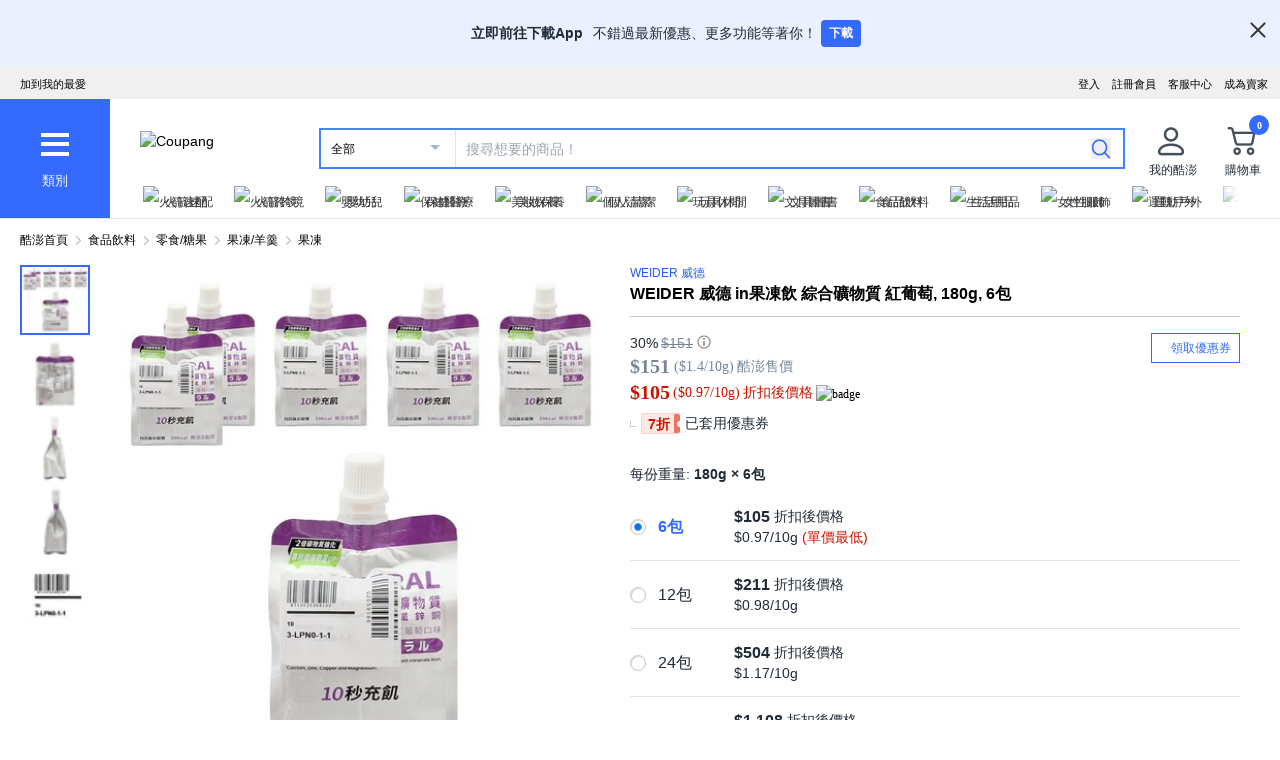

--- FILE ---
content_type: text/html; charset=utf-8
request_url: https://www.tw.coupang.com/products/WEIDER-%E5%A8%81%E5%BE%B7-in%E6%9E%9C%E5%87%8D%E9%A3%B2-%E7%B6%9C%E5%90%88%E7%A4%A6%E7%89%A9%E8%B3%AA-%E7%B4%85%E8%91%A1%E8%90%84-205165269319696
body_size: 76410
content:
<!DOCTYPE html><html lang="zh-TW"><head><meta charSet="utf-8"/><meta name="viewport" content="width=device-width, initial-scale=1"/><meta name="viewport" content="width=device-width, initial-scale=1.0, maximum-scale=1.0, user-scalable=0"/><link rel="stylesheet" href="https://assets.coupangcdn.com/front/sdp-next/_next/static/css/03b7a4ec3d36b88a.css" crossorigin="anonymous" data-precedence="next"/><link rel="stylesheet" href="https://assets.coupangcdn.com/front/sdp-next/_next/static/css/549e8646c15c72f3.css" crossorigin="anonymous" data-precedence="next"/><link rel="stylesheet" href="https://assets.coupangcdn.com/front/sdp-next/_next/static/css/847c249d71be7ac1.css" crossorigin="anonymous" data-precedence="next"/><link rel="stylesheet" href="https://assets.coupangcdn.com/front/sdp-next/_next/static/css/e6852ddbfb832cf6.css" crossorigin="anonymous" data-precedence="next"/><link rel="stylesheet" href="https://assets.coupangcdn.com/front/sdp-next/_next/static/css/20bd6cb63e8b6be4.css" crossorigin="anonymous" data-precedence="next"/><link rel="stylesheet" href="https://assets.coupangcdn.com/front/sdp-next/_next/static/css/74b98dec47f7fbb5.css" crossorigin="anonymous" data-precedence="next"/><link rel="stylesheet" href="https://assets.coupangcdn.com/front/sdp-next/_next/static/css/6e40729592ee3820.css" crossorigin="anonymous" data-precedence="next"/><link rel="stylesheet" href="https://assets.coupangcdn.com/front/sdp-next/_next/static/css/c9f2a4028ee138dc.css" crossorigin="anonymous" data-precedence="next"/><link rel="stylesheet" href="https://assets.coupangcdn.com/front/sdp-next/_next/static/css/d072fa0f759c3041.css" crossorigin="anonymous" data-precedence="next"/><link rel="stylesheet" href="https://assets.coupangcdn.com/front/sdp-next/_next/static/css/bbf38e62ba1c716b.css" crossorigin="anonymous" data-precedence="next"/><link rel="stylesheet" href="https://assets.coupangcdn.com/front/sdp-next/_next/static/css/93724a93c41077ec.css" crossorigin="anonymous" data-precedence="next"/><link rel="stylesheet" href="https://assets.coupangcdn.com/front/sdp-next/_next/static/css/62e0c71b6fc172f0.css" crossorigin="anonymous" data-precedence="next"/><link rel="stylesheet" href="https://assets.coupangcdn.com/front/sdp-next/_next/static/css/a8b465e3926a2a2e.css" crossorigin="anonymous" data-precedence="next"/><link rel="stylesheet" href="https://assets.coupangcdn.com/front/sdp-next/_next/static/css/e6676cad31a978e0.css" crossorigin="anonymous" data-precedence="next"/><link rel="stylesheet" href="https://assets.coupangcdn.com/front/sdp-next/_next/static/css/e0140eff59d3775d.css" crossorigin="anonymous" data-precedence="next"/><link rel="stylesheet" href="https://assets.coupangcdn.com/front/sdp-next/_next/static/css/33b3ba6c3a22259e.css" crossorigin="anonymous" data-precedence="next"/><link rel="preload" as="script" fetchPriority="low" href="https://assets.coupangcdn.com/front/sdp-next/_next/static/chunks/webpack-d66ea954d103ace6.js" crossorigin=""/><script src="https://assets.coupangcdn.com/front/sdp-next/_next/static/chunks/9109c351-bac927a95d777dca.js" async="" crossorigin=""></script><script src="https://assets.coupangcdn.com/front/sdp-next/_next/static/chunks/2017-e2862fe6f0bc86c0.js" async="" crossorigin=""></script><script src="https://assets.coupangcdn.com/front/sdp-next/_next/static/chunks/main-app-1289d405e280740d.js" async="" crossorigin=""></script><script src="https://assets.coupangcdn.com/front/sdp-next/_next/static/chunks/app/global-error-82620529eaa73035.js" async="" crossorigin=""></script><script src="https://assets.coupangcdn.com/front/sdp-next/_next/static/chunks/app/not-found-69f91baa771f3315.js" async="" crossorigin=""></script><script src="https://assets.coupangcdn.com/front/sdp-next/_next/static/chunks/23d1c445-dabef23bf9502831.js" async="" crossorigin=""></script><script src="https://assets.coupangcdn.com/front/sdp-next/_next/static/chunks/eef9e134-ffcea1bca539a46d.js" async="" crossorigin=""></script><script src="https://assets.coupangcdn.com/front/sdp-next/_next/static/chunks/7679-7eca2546c8d0a687.js" async="" crossorigin=""></script><script src="https://assets.coupangcdn.com/front/sdp-next/_next/static/chunks/5636-efe356fe53293fd7.js" async="" crossorigin=""></script><script src="https://assets.coupangcdn.com/front/sdp-next/_next/static/chunks/6550-7bab8a67ea34b541.js" async="" crossorigin=""></script><script src="https://assets.coupangcdn.com/front/sdp-next/_next/static/chunks/4255-6417682053d8464a.js" async="" crossorigin=""></script><script src="https://assets.coupangcdn.com/front/sdp-next/_next/static/chunks/8920-47153aedb6b93e98.js" async="" crossorigin=""></script><script src="https://assets.coupangcdn.com/front/sdp-next/_next/static/chunks/app/products/%5BproductId%5D/page-bd8494d1fd8773e8.js" async="" crossorigin=""></script><script src="https://assets.coupangcdn.com/front/sdp-next/_next/static/chunks/5539-df7a47c7b448516f.js" async="" crossorigin=""></script><script src="https://assets.coupangcdn.com/front/sdp-next/_next/static/chunks/app/products/%5BproductId%5D/layout-decdd774242ddc50.js" async="" crossorigin=""></script><script async="" src="product" type="application/ld+json">{"@context":"https://schema.org/","@type":"Product","sku":"205165269319696-205164644384808","name":"WEIDER 威德 in果凍飲 綜合礦物質 紅葡萄, 180g, 6包","image":["https://thumbnail.coupangcdn.com/thumbnails/remote/492x492ex/image/retail/images/7387866053370-75184b6c-1c1a-4483-81da-9168a215d8ac.jpg","https://thumbnail.coupangcdn.com/thumbnails/remote/492x492ex/image/retail/images/60636176104639-dccdcf7f-f9b7-484a-b6dc-d7917717cc22.png","https://thumbnail.coupangcdn.com/thumbnails/remote/492x492ex/image/retail/images/60636173207928-83b708ae-32e5-4a44-9f24-930b763e26ea.png","https://thumbnail.coupangcdn.com/thumbnails/remote/492x492ex/image/retail/images/7147713229974-d141af3a-5a48-44b7-8260-7c9be18d62a6.png","https://thumbnail.coupangcdn.com/thumbnails/remote/492x492ex/image/retail/images/101039199502636-3b64fc04-3652-4231-933e-fe9fc84493e3.jpg"],"description":"現在擁有的星級評分 4.9星，評價2579則WEIDER 威德 in果凍飲 綜合礦物質 紅葡萄, 180g, 6包！在酷澎瀏覽更便宜、更多樣的果凍產品","brand":{"@type":"Brand","name":"WEIDER 威德"},"offers":{"priceCurrency":"TWD","shippingDetails":{"shippingRate":{"@type":"MonetaryAmount","value":"0","currency":"TWD"},"@type":"OfferShippingDetails","shippingDestination":{"addressCountry":"TW","@type":"DefinedRegion"}},"priceSpecification":{"priceCurrency":"TWD","@type":"UnitPriceSpecification","price":"151","priceType":"https://schema.org/StrikethroughPrice"},"@type":"Offer","price":"105","availability":"https://schema.org/InStock","url":"https://www.tw.coupang.com/products/205165269319696"},"aggregateRating":{"@type":"AggregateRating","ratingValue":4.9,"ratingCount":"2579"}}</script><script async="" src="breadcrumb" type="application/ld+json">{"@context":"https://schema.org","@type":"BreadcrumbList","itemListElement":[{"@type":"ListItem","position":1,"name":"酷澎首頁","item":"https://www.tw.coupang.com"},[{"@type":"ListItem","position":2,"name":"食品飲料","item":"https://www.tw.coupang.com/categories/%E9%A3%9F%E5%93%81%E9%A3%B2%E6%96%99-541149"},{"@type":"ListItem","position":3,"name":"零食/糖果","item":"https://www.tw.coupang.com/categories/%E9%9B%B6%E9%A3%9F%2F%E7%B3%96%E6%9E%9C-541168"},{"@type":"ListItem","position":4,"name":"果凍/羊羹","item":"https://www.tw.coupang.com/categories/%E6%9E%9C%E5%87%8D%2F%E7%BE%8A%E7%BE%B9-541201"},{"@type":"ListItem","position":5,"name":"果凍","item":"https://www.tw.coupang.com/categories/%E6%9E%9C%E5%87%8D-541203"}]]}</script><link rel="preload" href="https://front.coupangcdn.com/front-web-next/_next/static/web-adapter/index-B9TnnTkp.js" as="script"/><meta name="format-detection" content="telephone=no, date=no, email=no, address=no"/><link rel="shortcut icon" href="https://image7.coupangcdn.com/image/coupang/favicon/favicon.ico" type="image/x-icon"/><link rel="apple-touch-icon" href="https://image10.coupangcdn.com/image/mobile/v3/web_favicon.png"/><meta http-equiv="x-dns-prefetch-control" content="on"/><link rel="dns-prefetch" href="//assets.coupang.com"/><link rel="dns-prefetch" href="//assets2.coupang.com"/><link rel="dns-prefetch" href="//assets.coupangcdn.com"/><link rel="dns-prefetch" href="//asset1.coupangcdn.com"/><link rel="dns-prefetch" href="//private.coupang.com"/><link rel="dns-prefetch" href="//img1a.coupangcdn.com"/><link rel="dns-prefetch" href="//image1.coupangcdn.com"/><link rel="dns-prefetch" href="//thumbnail1.coupangcdn.com"/><link rel="dns-prefetch" href="//static.coupangcdn.com"/><link rel="dns-prefetch" href="//www.facebook.com"/><link rel="dns-prefetch" href="//www.google.com"/><link rel="dns-prefetch" href="//www.google.co.kr"/><link rel="dns-prefetch" href="//stats.g.doubleclick.net"/><link rel="dns-prefetch" href="//connect.facebook.net"/><title>WEIDER 威德 in果凍飲 綜合礦物質 紅葡萄, 180g, 6包 - 果凍 | 酷澎</title><meta name="description" content="現在擁有的星級評分 4.9星，評價2579則WEIDER 威德 in果凍飲 綜合礦物質 紅葡萄, 180g, 6包！在酷澎瀏覽更便宜、更多樣的果凍產品"/><meta property="og:title" content="WEIDER 威德 in果凍飲 綜合礦物質 紅葡萄, 180g, 6包 - 果凍 | 酷澎"/><meta property="og:description" content="現在擁有的星級評分 4.9星，評價2579則WEIDER 威德 in果凍飲 綜合礦物質 紅葡萄, 180g, 6包！在酷澎瀏覽更便宜、更多樣的果凍產品"/><meta property="og:url" content="https://www.tw.coupang.com/products/WEIDER-%E5%A8%81%E5%BE%B7-in%E6%9E%9C%E5%87%8D%E9%A3%B2-%E7%B6%9C%E5%90%88%E7%A4%A6%E7%89%A9%E8%B3%AA-%E7%B4%85%E8%91%A1%E8%90%84-205165269319696"/><meta property="og:image" content="//thumbnail.coupangcdn.com/thumbnails/remote/492x492ex/image/retail/images/7387866053370-75184b6c-1c1a-4483-81da-9168a215d8ac.jpg"/><meta property="og:image:width" content="492"/><meta property="og:image:height" content="492"/><meta property="og:type" content="website"/><meta property="og:locale" content="zh_TW"/><meta property="og:site_name" content="Coupang"/><link rel="canonical" href="https://www.tw.coupang.com/products/WEIDER-%E5%A8%81%E5%BE%B7-in%E6%9E%9C%E5%87%8D%E9%A3%B2-%E7%B6%9C%E5%90%88%E7%A4%A6%E7%89%A9%E8%B3%AA-%E7%B4%85%E8%91%A1%E8%90%84-205165269319696"/><link href="https://front.coupangcdn.com/front-web-next/_next/static/web-adapter/style-BLVx0HjG.css" rel="stylesheet" data-name="layout"/><meta name="baggage" content="BM1=Akamai-CategorizedBot(claudebot),BM2=monitor,BM3=ArtificialIntelligence(AI)Bots%3A%3A%3A-1%3A"/><script src="https://assets.coupangcdn.com/front/sdp-next/_next/static/chunks/polyfills-42372ed130431b0a.js" crossorigin="anonymous" noModule=""></script></head><body class="fw-font-apple-gothic" data-domain="SDP" data-product-id="205165269319696"><div hidden=""><!--$--><!--/$--></div><div><div id="wa-top-nudge"><img loading="lazy" class="wa-top-nudge-logo" src="//img1a.coupangcdn.com/image/dragonstone/sdp/icon/LauncherIcon.png" alt=""/><div class="wa-top-nudge-text"><strong>立即前往下載App</strong> <p>不錯過最新優惠、更多功能等著你！</p></div><button id="wa-top-nudge-button">下載<div id="wa-top-nudge-popup"><div class="wa-top-nudge-popup-inner"><div class="wa-top-nudge-popup-discount">滿額免運和更多折扣！</div><div class="wa-top-nudge-popup-qr">掃描QR Code下載APP</div><div class="fw-text-center"><img loading="lazy" alt="" class="wa-top-nudge-popup-img fw-inline-block" src="//img1a.coupangcdn.com/image/dragonstone/sdp/mweb/TWAppQrcode.png"/></div><div class="wa-top-nudge-download"><a rel="noreferrer" target="_blank" href="https://www.tw.coupang.com/landing/appstore?platform=ios" id="wa-top-nudge-ios"><img loading="lazy" src="//img1a.coupangcdn.com/image/dragonstone/sdp/mweb/app-store.png" alt="App Store"/></a><a rel="noreferrer" target="_blank" href="https://www.tw.coupang.com/landing/appstore?platform=android" id="wa-top-nudge-android"><img loading="lazy" src="//img1a.coupangcdn.com/image/dragonstone/sdp/mweb/google-play.png" alt="Google Play"/></a></div></div></div></button><div class="wa-top-nudge-close"><span id="wa-top-nudge-close-btn"></span></div></div><div id="wa-config" data-currency="$__" data-arrow-left="https://front.coupangcdn.com/front-web-next/_next/static/media/arrow_left.128503b7.png" data-t="{&quot;94b7db&quot;:&quot;關閉&quot;,&quot;ff1379&quot;:&quot;無法刪除嗎？請再試一次。&quot;,&quot;52624c&quot;:&quot;最近瀏覽過的商品&quot;,&quot;7779d6&quot;:&quot;無。&quot;,&quot;2d47c8&quot;:&quot;請再試一次。&quot;,&quot;back&quot;:&quot;返回&quot;,&quot;4b8d54&quot;:&quot;搜尋&quot;,&quot;990d4f&quot;:&quot;麥克風&quot;,&quot;2bdfeb&quot;:&quot;顯示近期搜尋&quot;,&quot;c8917d&quot;:&quot;關閉近期搜尋&quot;,&quot;fd74f0&quot;:&quot;搜尋字詞&quot;,&quot;8124e8&quot;:&quot;近期&quot;,&quot;fc81e2&quot;:&quot;刪除&quot;,&quot;f3dc4f&quot;:&quot;已關閉儲存近期搜尋功能。&quot;,&quot;4bcb41&quot;:&quot;旅遊/票券&quot;,&quot;0037c7&quot;:&quot;主題館&quot;,&quot;6e50be&quot;:&quot;查看更多&quot;,&quot;a4b69f&quot;:&quot;全部&quot;}" data-search-uri="/search" data-web-domain="https://www.tw.coupang.com"></div><div id="wa-header" class="fw-font-apple-gothic  fw-bg-white s600:fw-static "><div class="fw-bg-[#f0f0f0] " id="wa-top-bar"><div style="max-width:1500px" class="fw-m-auto fw-w-full fw-text-[11px]"><menu class="fw-relative fw-float-right *:fw-float-right *:fw-h-[33px] *:fw-pr-[12px] *:fw-pt-[10px]"><li class="fw-hidden s600:fw-block"><a href="https://coupa.ng/cj2oQc">成為賣家</a></li><li class="cs-center fw-group fw-relative"><a href="https://mc.tw.coupang.com/ssr/desktop/contact/faq" data-log="{ id: &#x27;customer_center&#x27;}">客服中心</a><p class="fw-hidden group-hover:fw-block" style="z-index:9999"><a href="https://mc.tw.coupang.com/ssr/desktop/contact/faq" data-log="{ id:&#x27;customer_center_1&#x27; }">常見問題</a><a href="https://mc.tw.coupang.com/ssr/desktop/contact/inquiry" data-log="{ id:&#x27;customer_center_3&#x27; }">1:1 聊天諮詢</a><a href="https://mc.tw.coupang.com/ssr/desktop/contact/voc" data-log="{ id:&#x27;customer_center_2&#x27; }">客戶心聲</a><a href="https://www.tw.coupang.com/article/returns-policy" data-log="{ id:&#x27;customer_center_4&#x27; }">取消/退貨說明</a></p></li><li><a href="https://member.tw.coupang.com/login/memberJoinFrm.pang" title="註冊會員">註冊會員</a></li><li><a href="https://member.tw.coupang.com/login/login.pang?rtnUrl=https%3A%2F%2Fwww.tw.coupang.com%2Fnp%2Fpost%2Flogin%3Fr%3Dhttp%253A%252F%252Fwww.tw.coupang.com%252Fproducts%252FWEIDER-%2525E5%2525A8%252581%2525E5%2525BE%2525B7-in%2525E6%25259E%25259C%2525E5%252587%25258D%2525E9%2525A3%2525B2-%2525E7%2525B6%25259C%2525E5%252590%252588%2525E7%2525A4%2525A6%2525E7%252589%2525A9%2525E8%2525B3%2525AA-%2525E7%2525B4%252585%2525E8%252591%2525A1%2525E8%252590%252584-205165269319696" title="登入">登入</a></li></menu><menu id="subscribeHeader" class="fw-hidden s600:fw-block"><li class="new-header"><a id="wa-bookmark" data-msg="按下Command+D鍵即可將酷澎網頁新增至我的最愛。" class="bookmark" data-log="{ id: &quot;add_to_favorites&quot; }">加到我的最愛</a></li></menu><div class="fw-invisible fw-clear-both fw-h-[0px]">.</div></div></div><div><select id="wa-category-select" name="component" class="searchCategories search_category_filter fw-hidden"><option value="" data-text="全部">全部</option></select><div style="max-width:1500px" class="fw-mx-auto fw-flex fw-w-full fw-items-center fw-pr-[5px] max-s1024:rlux:fw-bg-[#131516]"><div id="wa-category" class="fw-relative fw-flex fw-h-[48px] fw-w-[48px] fw-cursor-pointer fw-flex-col fw-items-center fw-justify-center fw-bg-[#346aff] rlux:fw-bg-[#131516] s1024:fw-h-[119px] s1024:fw-w-[110px]"><div class="fw-flex fw-h-[24px] fw-w-[24px] fw-flex-col fw-items-center fw-justify-around s1024:fw-h-[28px] s1024:fw-w-[28px]"><div class="fw-h-[1px] fw-w-full fw-bg-white s1024:fw-h-[4px]"></div><div class="fw-h-[1px] fw-w-full fw-bg-white s1024:fw-h-[4px]"></div><div class="fw-h-[1px] fw-w-full fw-bg-white s1024:fw-h-[4px]"></div></div><div class="fw-mt-[15px] fw-hidden fw-text-center fw-text-[13px] fw-font-normal fw-leading-none fw-text-white s1024:fw-block">類別</div><div class="category-layer" id="wa-pc-category" data-icons="https://front.coupangcdn.com/front-web-next/_next/static/media/icons.03b3790b.png" style="z-index:9999"><div class="fw-hidden">購物</div><div id="wa-language" class="fw-border-b fw-border-[#DFE3E8] fw-px-[20px] fw-py-[16px]"><h4 class="fw-bold fw-mb-[16px] fw-font-apple-gothic fw-text-[14px] fw-leading-[17px] fw-text-[#212B36]">語言</h4><div class="wa-language-select__radios fw-flex fw-flex-col fw-gap-[12px]"><div class="wa-radio-container"><label><span class="wa-radio-label "><input type="radio" name="accept-language" value="en-US"/></span><span style="margin-top:2px">English</span></label></div><div class="wa-radio-container"><label><span class="wa-radio-label "><input type="radio" name="accept-language" value="zh-TW"/></span><span style="margin-top:2px">繁體中文(台灣)</span></label></div></div></div><ul class="menu shopping-menu-list fd"></ul><div class="fw-hidden">票券</div><ul class="menu ticket-menu-list fd"></ul><div class="fw-hidden">主題館</div><ul class="menu theme-menu-list menu-divider fd fw-hidden"></ul><ul class="menu ingress-menu-list fd"><li class="ingress-point"><a href="https://coupa.ng/cj2oQc" data-el="seller_signup" data-text="加入酷澎商城">加入酷澎商城</a></li></ul><div id="wa-app-links" class="fw-bg-[#F1F4F6] fw-pt-[8px]"><div class="fw-flex fw-flex-col fw-justify-around fw-gap-[12px] fw-bg-white fw-py-[12px] fw-pl-[20px]"><div class="fw-cursor-default"><img loading="lazy" src="https://front.coupangcdn.com/front-web-next/_next/static/media/launch-icon.f4f7f452.png" width="26" height="26" alt="" class="fw-inline-block"/> 下載酷澎APP</div><div><a href="https://www.tw.coupang.com/landing/appstore?platform=ios"><img loading="lazy" src="https://front.coupangcdn.com/front-web-next/_next/static/media/app-store.26648395.png" width="93" height="30" alt=""/></a></div><div><a href="https://www.tw.coupang.com/landing/appstore?platform=android"><img loading="lazy" src="https://front.coupangcdn.com/front-web-next/_next/static/media/google-play.08cdd5c1.png" width="106" height="30" alt=""/></a></div></div></div><div class="loader-wrapper"><span class="loader"></span></div></div><div class="fw-absolute fw-left-0 fw-top-[114px] fw-z-10 fw-hidden fw-w-[220px] fw-overflow-auto fw-bg-white fw-shadow-md" id="wa-mobile-category" style="z-index:9999"><div id="wa-mobile-category-language"></div><div id="wa-category-list-wrap"></div><div id="wa-mobile-category-app-links"></div><div class="loader-wrapper"><span class="loader"></span></div></div></div><div class="fw-flex fw-flex-1 fw-flex-col max-s1024:fw-h-[48px]"><div class="fw-ml-[16px] fw-flex fw-items-center fw-justify-between max-s1024:fw-h-[48px] s1024:fw-ml-[30px] s1024:fw-mt-[20px]"><a href="https://www.tw.coupang.com" class="fw-mr-[25px] fw-inline-block fw-flex-none"><img loading="lazy" class="fw-h-[23px] fw-w-[101px] s1024:fw-h-[36px] s1024:fw-w-[154px]" src="//image7.coupangcdn.com/image/coupang/common/logo_coupang_w350.png" alt="Coupang"/></a><form id="wa-search-form" class="product-search search-form fw-flex fw-flex-1 fw-items-center fw-border-0 fw-hidden s1024:fw-flex fw-border-2 rlux:fw-border-bluegray-1000" action="/search"><div class="select--category fw-w-[90px] s500:fw-w-[135px]"><span class="select--category--button"></span><a class="select--category__current rlux:fw-text-bluegray-800" id="currentCategoryText">全部</a></div><div class="header-searchForm fw-relative fw-flex-1"><input type="text" maxLength="49" placeholder="搜尋想要的商品！" class="headerSearchKeyword coupang-search fw-h-full fw-w-full fw-bg-white fw-indent-[10px] fw-text-[14px] fw-outline-none rlux:fw-text-bluegray-1000 rlux:placeholder:fw-text-bluegray-800" title="酷澎商品搜尋" autoComplete="off" name="q" value=""/><input type="hidden" name="traceId"/><div class="headerPopupWords popularity-words" style="z-index:9999"><div class="autocomplete_wrap"></div><div class="history-btns"><span class="delete-all-kwdhistory del-button">全部刪除</span><span class="history-on-off on">關閉近期搜尋</span></div></div></div><a class="speech-mic fw-mr-[12px] fw-hidden fw-flex-none fw-cursor-pointer"></a><button type="submit" class="headerSearchBtn fw-mr-[12px] fw-inline-block fw-flex-none" title="搜尋"><img loading="lazy" alt="" width="20" height="21" src="https://front.coupangcdn.com/front-web-next/_next/static/media/search.85cd3dbf.png"/></button><input type="hidden" name="channel" value="user"/></form><ul class="icon-menus fw-flex"><li class="my-coupang fw-group fw-relative fw-mx-[24px] fw-flex fw-items-center"><a id="wa-mycoupang-link" href="https://mc.tw.coupang.com/ssr/desktop/order/list" data-log="{ id: &#x27;mycoupang&#x27;}"><img loading="lazy" alt="" class="fw-h-[36px] fw-w-[36px] s1024:fw-h-[44px] s1024:fw-w-[44px]" src="https://front.coupangcdn.com/front-web-next/_next/static/media/person.07e45e52.png"/><div class="fw-hidden fw-text-center s1024:fw-block">我的酷澎</div></a><p class="my-coupang-menu fw-top-[29px] fw-hidden group-hover:fw-block s1024:fw-top-[52px]" style="z-index:9999"><span class="wrapper"><i class="arrow"></i><a href="https://mc.tw.coupang.com/ssr/desktop/order/list" data-log="{ id: &#x27;mycoupang_1&#x27;}">訂單列表</a><a href="https://mc.tw.coupang.com/ssr/desktop/cancel-return-exchange/list" data-log="{ id: &#x27;mycoupang_2&#x27;}">取消／退貨</a></span></p></li><li class="cart w-mr-0 fw-relative fw-flex s1024:fw-mr-[10px]" id="wa-cart-menu"><a id="wa-cart-link" href="//cart.tw.coupang.com/cart" data-log="{ id: &#x27;cart&#x27; }"><img loading="lazy" src="https://front.coupangcdn.com/front-web-next/_next/static/media/cart.ccef8f9e.png" class="fw-h-[36px] fw-w-[36px] s1024:fw-h-[44px] s1024:fw-w-[44px]" alt=""/><em id="headerCartCount" class="fw-right-[-4px] fw-top-[-4px]"></em><div class="fw-hidden fw-text-center s1024:fw-block">購物車</div></a><div class="fw-top-[29px] fw-hidden s1024:fw-top-[52px]" style="z-index:9999" id="wa-cart-preview"><span class="wrapper"><i class="arrow"></i><div id="wa-cart-content"><div class="loader-wrapper"><span class="loader"></span></div></div><div id="wa-cart-empty"><ul><li class="empty-cart">您的購物車中尚無任何商品。</li></ul></div><a href="//cart.tw.coupang.com/cart" id="wa-cart-btn"><span><span>查看所有購物車</span><i class="blue-arrow"></i></span></a></span></div></li></ul></div><div class="fw-mt-[8px] fw-hidden fw-items-center fw-justify-between s1024:fw-flex"><div id="quick-category-pc" class=" gnb-menu-container fw-hidden fw-pl-[20px] s600:fw-block"><a class="gnb-menu-btn gnb-menu-btn-left" tabindex="0"><span></span></a><div class="fw-w-0"><ul class="gnb-menu-scroll"><li class="gnb-menu-item"><a href="https://www.tw.coupang.com/categories/%E7%81%AB%E7%AE%AD%E9%80%9F%E9%85%8D-521985" class="" data-log="{ id:&#x27;gnb_menu_item_GNB_V2&#x27;, param:{sectionId:&#x27;rocketdelivery&#x27;} }"><img loading="lazy" class="gnb-menu-item__icon" alt="火箭速配" src="https://img1a.coupangcdn.com/image/coupang/home/icons/rocket_icon@3x.png"/><span>火箭速配</span></a></li><li class="gnb-menu-item"><a href="https://www.tw.coupang.com/categories/%E7%81%AB%E7%AE%AD%E8%B7%A8%E5%A2%83-509025" class="" data-log="{ id:&#x27;gnb_menu_item_GNB_V2&#x27;, param:{sectionId:&#x27;coupangglobal&#x27;} }"><img loading="lazy" class="gnb-menu-item__icon" alt="火箭跨境" src="https://img1a.coupangcdn.com/image/coupang/home/icons/rocket_oversea_tw_tipless.png"/><span>火箭跨境</span></a></li><li class="gnb-menu-item"><a href="https://www.tw.coupang.com/categories/%E5%AC%B0%E5%B9%BC%E5%85%92-542833" class="" data-log="{ id:&#x27;gnb_menu_item_GNB_V2&#x27;, param:{sectionId:&#x27;BABY&#x27;} }"><img loading="lazy" class="gnb-menu-item__icon" alt="嬰幼兒" src="https://img1a.coupangcdn.com/image/coupang/home/icons/dawn-1424-baby1x.png"/><span>嬰幼兒</span></a></li><li class="gnb-menu-item"><a href="https://www.tw.coupang.com/categories/%E4%BF%9D%E5%81%A5%E9%86%AB%E7%99%82-541994" class="" data-log="{ id:&#x27;gnb_menu_item_GNB_V2&#x27;, param:{sectionId:&#x27;HEALTH&#x27;} }"><img loading="lazy" class="gnb-menu-item__icon" alt="保健醫療" src="https://img1a.coupangcdn.com/image/coupang/home/icons/dawn-1424-healthfood1x.png"/><span>保健醫療</span></a></li><li class="gnb-menu-item"><a href="https://www.tw.coupang.com/categories/%E7%BE%8E%E5%A6%9D%E4%BF%9D%E9%A4%8A-542530" class="" data-log="{ id:&#x27;gnb_menu_item_GNB_V2&#x27;, param:{sectionId:&#x27;BEAUTY&#x27;} }"><img loading="lazy" class="gnb-menu-item__icon" alt="美妝保養" src="https://img1a.coupangcdn.com/image/coupang/home/icons/dawn-1424-beauty1x.png"/><span>美妝保養</span></a></li><li class="gnb-menu-item"><a href="https://www.tw.coupang.com/categories/%E5%80%8B%E4%BA%BA%E6%B8%85%E6%BD%94-556211" class="" data-log="{ id:&#x27;gnb_menu_item_GNB_V2&#x27;, param:{sectionId:&#x27;PERSONAL_CARE&#x27;} }"><img loading="lazy" class="gnb-menu-item__icon" alt="個人清潔" src="https://img1a.coupangcdn.com/image/coupang/home/icons/dawn-1424-clean1x.png"/><span>個人清潔</span></a></li><li class="gnb-menu-item"><a href="https://www.tw.coupang.com/categories/%E7%8E%A9%E5%85%B7%E4%BC%91%E9%96%92-550280" class="" data-log="{ id:&#x27;gnb_menu_item_GNB_V2&#x27;, param:{sectionId:&#x27;TOYS&#x27;} }"><img loading="lazy" class="gnb-menu-item__icon" alt="玩具休閒" src="https://img1a.coupangcdn.com/image/coupang/home/icons/dawn-1424-toy1x.png"/><span>玩具休閒</span></a></li><li class="gnb-menu-item"><a href="https://www.tw.coupang.com/categories/%E6%96%87%E5%85%B7%E5%9C%96%E6%9B%B8-548750" class="" data-log="{ id:&#x27;gnb_menu_item_GNB_V2&#x27;, param:{sectionId:&#x27;STATIONARY&#x27;} }"><img loading="lazy" class="gnb-menu-item__icon" alt="文具圖書" src="https://img1a.coupangcdn.com/image/coupang/home/icons/dawn-1424-pencils1x.png"/><span>文具圖書</span></a></li><li class="gnb-menu-item"><a href="https://www.tw.coupang.com/categories/%E9%A3%9F%E5%93%81%E9%A3%B2%E6%96%99-541149" class="" data-log="{ id:&#x27;gnb_menu_item_GNB_V2&#x27;, param:{sectionId:&#x27;FOOD&#x27;} }"><img loading="lazy" class="gnb-menu-item__icon" alt="食品飲料" src="https://img1a.coupangcdn.com/image/component_52_asset/component_52_asset_51199702-7be7-482e-8581-92fc7573cf55.png"/><span>食品飲料</span></a></li><li class="gnb-menu-item"><a href="https://www.tw.coupang.com/categories/%E7%94%9F%E6%B4%BB%E7%94%A8%E5%93%81-545044" class="" data-log="{ id:&#x27;gnb_menu_item_GNB_V2&#x27;, param:{sectionId:&#x27;HOUSEHOLD_GOODS&#x27;} }"><img loading="lazy" class="gnb-menu-item__icon" alt="生活用品" src="https://img1a.coupangcdn.com/image/component_52_asset/component_52_asset_aa79f1a1-9e49-4f52-95bc-bc027afa528f.png"/><span>生活用品</span></a></li><li class="gnb-menu-item"><a href="https://www.tw.coupang.com/categories/%E5%A5%B3%E6%80%A7%E6%9C%8D%E9%A3%BE-547117" class="" data-log="{ id:&#x27;gnb_menu_item_GNB_V2&#x27;, param:{sectionId:&#x27;FASHION&#x27;} }"><img loading="lazy" class="gnb-menu-item__icon" alt="女性服飾" src="https://img1a.coupangcdn.com/image/component_52_asset/component_52_asset_e4958bff-804a-4b3b-bb9e-4a0ef2a1a735.png"/><span>女性服飾</span></a></li><li class="gnb-menu-item"><a href="https://www.tw.coupang.com/categories/%E9%81%8B%E5%8B%95%E6%88%B6%E5%A4%96-547412" class="" data-log="{ id:&#x27;gnb_menu_item_GNB_V2&#x27;, param:{sectionId:&#x27;SPORTS_OUTDOORS&#x27;} }"><img loading="lazy" class="gnb-menu-item__icon" alt="運動戶外" src="https://img1a.coupangcdn.com/image/component_52_asset/component_52_asset_d61caa03-324b-4210-9f03-389069097c06.png"/><span>運動戶外</span></a></li><li class="gnb-menu-item"><a href="https://www.tw.coupang.com/categories/%E6%95%B8%E4%BD%8D%E5%AE%B6%E9%9B%BB-549477" class="" data-log="{ id:&#x27;gnb_menu_item_GNB_V2&#x27;, param:{sectionId:&#x27;ELECTRICS&#x27;} }"><img loading="lazy" class="gnb-menu-item__icon" alt="數位家電" src="https://img1a.coupangcdn.com/image/coupang/home/icons/dawn-1424-electri1x.png"/><span>數位家電</span></a></li><li class="gnb-menu-item"><a href="https://www.tw.coupang.com/categories/%E5%BB%9A%E6%88%BF%E7%94%A8%E5%93%81-544319" class="" data-log="{ id:&#x27;gnb_menu_item_GNB_V2&#x27;, param:{sectionId:&#x27;KITCHEN&#x27;} }"><img loading="lazy" class="gnb-menu-item__icon" alt="廚房用品" src="https://img1a.coupangcdn.com/image/component_52_asset/component_52_asset_f9ad05ff-0dcd-42e8-b60b-d90bbbcc720f.png"/><span>廚房用品</span></a></li><li class="gnb-menu-item"><a href="https://www.tw.coupang.com/categories/%E5%AE%A4%E5%85%A7%E5%AE%B6%E5%B1%85-546254" class="" data-log="{ id:&#x27;gnb_menu_item_GNB_V2&#x27;, param:{sectionId:&#x27;HOME_INTERIOR&#x27;} }"><img loading="lazy" class="gnb-menu-item__icon" alt="室內家居" src="https://img1a.coupangcdn.com/image/coupang/home/icons/dawn-1424-home1x.png"/><span>室內家居</span></a></li><li class="gnb-menu-item"><a href="https://www.tw.coupang.com/categories/%E5%AF%B5%E7%89%A9-551363" class="" data-log="{ id:&#x27;gnb_menu_item_GNB_V2&#x27;, param:{sectionId:&#x27;PETS&#x27;} }"><img loading="lazy" class="gnb-menu-item__icon" alt="寵物" src="https://img1a.coupangcdn.com/image/coupang/home/icons/dawn-1424-puppy1x.png"/><span>寵物</span></a></li><li class="gnb-menu-item"><a href="https://coupa.ng/cj2oQD" class="" data-log="{ id:&#x27;gnb_menu_item_GNB_V2&#x27;, param:{sectionId:&#x27;SELL_ON_COUPANG&#x27;} }"><img loading="lazy" class="gnb-menu-item__icon" alt="加入酷澎商城" src="https://image.coupangcdn.com/image/coupang/home/icons/web/tw/web_gnd_sellershop_v1.png"/><span>加入酷澎商城</span><i class="in " data-new-tag-exposure-mills="0"></i></a></li></ul></div><a class="gnb-menu-btn gnb-menu-btn-right gnb-menu-btn-active" tabindex="0"><span></span></a></div></div></div></div><div class="fw-block fw-border-b-[1px] fw-border-t-[1px] fw-border-[#C4CDD5] fw-p-[10px] s1024:fw-hidden"><form id="wa-search-form-tablet" class="product-search search-form fw-flex fw-flex-1 fw-items-center fw-border-0  fw-border-2 rlux:fw-border-bluegray-1000" action="/search"><div class="select--category fw-w-[90px] s500:fw-w-[135px]"><span class="select--category--button"></span><a class="select--category__current rlux:fw-text-bluegray-800" id="currentCategoryText">全部</a></div><div class="header-searchForm fw-relative fw-flex-1"><input type="text" maxLength="49" placeholder="搜尋想要的商品！" class="headerSearchKeyword coupang-search fw-h-full fw-w-full fw-bg-white fw-indent-[10px] fw-text-[14px] fw-outline-none rlux:fw-text-bluegray-1000 rlux:placeholder:fw-text-bluegray-800" title="酷澎商品搜尋" autoComplete="off" name="q" value=""/><input type="hidden" name="traceId"/><div class="headerPopupWords popularity-words" style="z-index:9999"><div class="autocomplete_wrap"></div><div class="history-btns"><span class="delete-all-kwdhistory del-button">全部刪除</span><span class="history-on-off on">關閉近期搜尋</span></div></div></div><a class="speech-mic fw-mr-[12px] fw-hidden fw-flex-none fw-cursor-pointer"></a><button type="submit" class="headerSearchBtn fw-mr-[12px] fw-inline-block fw-flex-none" title="搜尋"><img loading="lazy" alt="" width="20" height="21" src="https://front.coupangcdn.com/front-web-next/_next/static/media/search.85cd3dbf.png"/></button><input type="hidden" name="channel" value="user"/></form></div><div class="fw-mt-[8px] fw-hidden fw-items-center fw-justify-between s768:fw-flex s1024:fw-hidden"><div id="quick-category-tablet" class=" gnb-menu-container fw-hidden fw-pl-[20px] s600:fw-block"><a class="gnb-menu-btn gnb-menu-btn-left" tabindex="0"><span></span></a><div class="fw-w-0"><ul class="gnb-menu-scroll"><li class="gnb-menu-item"><a href="https://www.tw.coupang.com/categories/%E7%81%AB%E7%AE%AD%E9%80%9F%E9%85%8D-521985" class="" data-log="{ id:&#x27;gnb_menu_item_GNB_V2&#x27;, param:{sectionId:&#x27;rocketdelivery&#x27;} }"><img loading="lazy" class="gnb-menu-item__icon" alt="火箭速配" src="https://img1a.coupangcdn.com/image/coupang/home/icons/rocket_icon@3x.png"/><span>火箭速配</span></a></li><li class="gnb-menu-item"><a href="https://www.tw.coupang.com/categories/%E7%81%AB%E7%AE%AD%E8%B7%A8%E5%A2%83-509025" class="" data-log="{ id:&#x27;gnb_menu_item_GNB_V2&#x27;, param:{sectionId:&#x27;coupangglobal&#x27;} }"><img loading="lazy" class="gnb-menu-item__icon" alt="火箭跨境" src="https://img1a.coupangcdn.com/image/coupang/home/icons/rocket_oversea_tw_tipless.png"/><span>火箭跨境</span></a></li><li class="gnb-menu-item"><a href="https://www.tw.coupang.com/categories/%E5%AC%B0%E5%B9%BC%E5%85%92-542833" class="" data-log="{ id:&#x27;gnb_menu_item_GNB_V2&#x27;, param:{sectionId:&#x27;BABY&#x27;} }"><img loading="lazy" class="gnb-menu-item__icon" alt="嬰幼兒" src="https://img1a.coupangcdn.com/image/coupang/home/icons/dawn-1424-baby1x.png"/><span>嬰幼兒</span></a></li><li class="gnb-menu-item"><a href="https://www.tw.coupang.com/categories/%E4%BF%9D%E5%81%A5%E9%86%AB%E7%99%82-541994" class="" data-log="{ id:&#x27;gnb_menu_item_GNB_V2&#x27;, param:{sectionId:&#x27;HEALTH&#x27;} }"><img loading="lazy" class="gnb-menu-item__icon" alt="保健醫療" src="https://img1a.coupangcdn.com/image/coupang/home/icons/dawn-1424-healthfood1x.png"/><span>保健醫療</span></a></li><li class="gnb-menu-item"><a href="https://www.tw.coupang.com/categories/%E7%BE%8E%E5%A6%9D%E4%BF%9D%E9%A4%8A-542530" class="" data-log="{ id:&#x27;gnb_menu_item_GNB_V2&#x27;, param:{sectionId:&#x27;BEAUTY&#x27;} }"><img loading="lazy" class="gnb-menu-item__icon" alt="美妝保養" src="https://img1a.coupangcdn.com/image/coupang/home/icons/dawn-1424-beauty1x.png"/><span>美妝保養</span></a></li><li class="gnb-menu-item"><a href="https://www.tw.coupang.com/categories/%E5%80%8B%E4%BA%BA%E6%B8%85%E6%BD%94-556211" class="" data-log="{ id:&#x27;gnb_menu_item_GNB_V2&#x27;, param:{sectionId:&#x27;PERSONAL_CARE&#x27;} }"><img loading="lazy" class="gnb-menu-item__icon" alt="個人清潔" src="https://img1a.coupangcdn.com/image/coupang/home/icons/dawn-1424-clean1x.png"/><span>個人清潔</span></a></li><li class="gnb-menu-item"><a href="https://www.tw.coupang.com/categories/%E7%8E%A9%E5%85%B7%E4%BC%91%E9%96%92-550280" class="" data-log="{ id:&#x27;gnb_menu_item_GNB_V2&#x27;, param:{sectionId:&#x27;TOYS&#x27;} }"><img loading="lazy" class="gnb-menu-item__icon" alt="玩具休閒" src="https://img1a.coupangcdn.com/image/coupang/home/icons/dawn-1424-toy1x.png"/><span>玩具休閒</span></a></li><li class="gnb-menu-item"><a href="https://www.tw.coupang.com/categories/%E6%96%87%E5%85%B7%E5%9C%96%E6%9B%B8-548750" class="" data-log="{ id:&#x27;gnb_menu_item_GNB_V2&#x27;, param:{sectionId:&#x27;STATIONARY&#x27;} }"><img loading="lazy" class="gnb-menu-item__icon" alt="文具圖書" src="https://img1a.coupangcdn.com/image/coupang/home/icons/dawn-1424-pencils1x.png"/><span>文具圖書</span></a></li><li class="gnb-menu-item"><a href="https://www.tw.coupang.com/categories/%E9%A3%9F%E5%93%81%E9%A3%B2%E6%96%99-541149" class="" data-log="{ id:&#x27;gnb_menu_item_GNB_V2&#x27;, param:{sectionId:&#x27;FOOD&#x27;} }"><img loading="lazy" class="gnb-menu-item__icon" alt="食品飲料" src="https://img1a.coupangcdn.com/image/component_52_asset/component_52_asset_51199702-7be7-482e-8581-92fc7573cf55.png"/><span>食品飲料</span></a></li><li class="gnb-menu-item"><a href="https://www.tw.coupang.com/categories/%E7%94%9F%E6%B4%BB%E7%94%A8%E5%93%81-545044" class="" data-log="{ id:&#x27;gnb_menu_item_GNB_V2&#x27;, param:{sectionId:&#x27;HOUSEHOLD_GOODS&#x27;} }"><img loading="lazy" class="gnb-menu-item__icon" alt="生活用品" src="https://img1a.coupangcdn.com/image/component_52_asset/component_52_asset_aa79f1a1-9e49-4f52-95bc-bc027afa528f.png"/><span>生活用品</span></a></li><li class="gnb-menu-item"><a href="https://www.tw.coupang.com/categories/%E5%A5%B3%E6%80%A7%E6%9C%8D%E9%A3%BE-547117" class="" data-log="{ id:&#x27;gnb_menu_item_GNB_V2&#x27;, param:{sectionId:&#x27;FASHION&#x27;} }"><img loading="lazy" class="gnb-menu-item__icon" alt="女性服飾" src="https://img1a.coupangcdn.com/image/component_52_asset/component_52_asset_e4958bff-804a-4b3b-bb9e-4a0ef2a1a735.png"/><span>女性服飾</span></a></li><li class="gnb-menu-item"><a href="https://www.tw.coupang.com/categories/%E9%81%8B%E5%8B%95%E6%88%B6%E5%A4%96-547412" class="" data-log="{ id:&#x27;gnb_menu_item_GNB_V2&#x27;, param:{sectionId:&#x27;SPORTS_OUTDOORS&#x27;} }"><img loading="lazy" class="gnb-menu-item__icon" alt="運動戶外" src="https://img1a.coupangcdn.com/image/component_52_asset/component_52_asset_d61caa03-324b-4210-9f03-389069097c06.png"/><span>運動戶外</span></a></li><li class="gnb-menu-item"><a href="https://www.tw.coupang.com/categories/%E6%95%B8%E4%BD%8D%E5%AE%B6%E9%9B%BB-549477" class="" data-log="{ id:&#x27;gnb_menu_item_GNB_V2&#x27;, param:{sectionId:&#x27;ELECTRICS&#x27;} }"><img loading="lazy" class="gnb-menu-item__icon" alt="數位家電" src="https://img1a.coupangcdn.com/image/coupang/home/icons/dawn-1424-electri1x.png"/><span>數位家電</span></a></li><li class="gnb-menu-item"><a href="https://www.tw.coupang.com/categories/%E5%BB%9A%E6%88%BF%E7%94%A8%E5%93%81-544319" class="" data-log="{ id:&#x27;gnb_menu_item_GNB_V2&#x27;, param:{sectionId:&#x27;KITCHEN&#x27;} }"><img loading="lazy" class="gnb-menu-item__icon" alt="廚房用品" src="https://img1a.coupangcdn.com/image/component_52_asset/component_52_asset_f9ad05ff-0dcd-42e8-b60b-d90bbbcc720f.png"/><span>廚房用品</span></a></li><li class="gnb-menu-item"><a href="https://www.tw.coupang.com/categories/%E5%AE%A4%E5%85%A7%E5%AE%B6%E5%B1%85-546254" class="" data-log="{ id:&#x27;gnb_menu_item_GNB_V2&#x27;, param:{sectionId:&#x27;HOME_INTERIOR&#x27;} }"><img loading="lazy" class="gnb-menu-item__icon" alt="室內家居" src="https://img1a.coupangcdn.com/image/coupang/home/icons/dawn-1424-home1x.png"/><span>室內家居</span></a></li><li class="gnb-menu-item"><a href="https://www.tw.coupang.com/categories/%E5%AF%B5%E7%89%A9-551363" class="" data-log="{ id:&#x27;gnb_menu_item_GNB_V2&#x27;, param:{sectionId:&#x27;PETS&#x27;} }"><img loading="lazy" class="gnb-menu-item__icon" alt="寵物" src="https://img1a.coupangcdn.com/image/coupang/home/icons/dawn-1424-puppy1x.png"/><span>寵物</span></a></li><li class="gnb-menu-item"><a href="https://coupa.ng/cj2oQD" class="" data-log="{ id:&#x27;gnb_menu_item_GNB_V2&#x27;, param:{sectionId:&#x27;SELL_ON_COUPANG&#x27;} }"><img loading="lazy" class="gnb-menu-item__icon" alt="加入酷澎商城" src="https://image.coupangcdn.com/image/coupang/home/icons/web/tw/web_gnd_sellershop_v1.png"/><span>加入酷澎商城</span><i class="in " data-new-tag-exposure-mills="0"></i></a></li></ul></div><a class="gnb-menu-btn gnb-menu-btn-right gnb-menu-btn-active" tabindex="0"><span></span></a></div></div></div></div><div class="fw-relative"><article id="wa-sidebar" style="z-index:9900" class="fw-absolute fw-hidden "><ul class="promotion-banner"></ul><section id="wa-recent-view" data-fodium="//reco.tw.coupang.com"><div class="side-cart"><a href="//cart.tw.coupang.com/cart" data-log="{&quot;logCategory&quot;:&quot;event&quot;, &quot;logType&quot;:&quot;click&quot;, &quot;logLabel&quot;:&quot;cart&quot;,&quot;grp&quot;:&quot;sideBar&quot;}"><span class="fw-inline-block fw-text-[11px] fw-leading-[13px]">購物車</span><em class="cart-count"></em></a></div><div class="recently-viewed-products"><span class="fw-inline-block fw-text-[11px] fw-leading-[13px]">最近瀏覽商品</span><em class="total-element"></em></div><div class="recently-viewed-list"><ul class="recently-viewed-page"></ul><p class="recent-viewed-paging"><span class="counter"><strong class="pageNumber"></strong>/<em class="total-pages"></em></span><span class="recentlyViewedBtn"><a href="回到上一頁" class="move prev">prev</a><a href="前往下一頁" class="move next">next</a></span></p></div></section></article></div><div id="wa-goto-top" style="z-index:9950" class=""><button class="goto-top__button"><i class="goto-top__arrow"></i></button></div><div id="wa-banners"></div></div><script>
          
          window['__weblog_args__']={"pageName":"sdp","domain":"sdp"};
          window['__jslog_args__']={"applicationId":"sdp_next","domain":"sdp_next","pageName":"sdp","instanceId":"primary-green-7f8b765747-rtx87"};
          </script><style>
            body {
              --adjust-font-size: 2px;
            }
          </style><div class="sdp-content twc-m-auto twc-min-w-[320px] twc-max-w-[1500px] twc-px-[16px] md:twc-px-[20px] max-[600px]:twc-pb-[58px] twc-border-t-[1px] twc-border-[#dfe3e8]"><ul class="breadcrumb twc-flex twc-items-center twc-text-[12px] twc-flex-wrap"><li class="twc-flex twc-items-center twc-pb-[16px] twc-pt-[12px]"><a href="https://www.tw.coupang.com" class="hover:twc-text-[#008cff] hover:twc-underline">酷澎首頁</a><svg class="breadcrumb-arrow-icon twc-mx-[4px]" width="12" height="13" viewBox="0 0 12 13" fill="none" xmlns="http://www.w3.org/2000/svg"><path d="M3.8859 2.15732C4.0606 1.9717 4.34367 1.94925 4.54434 2.09575L4.59268 2.1359L8.84268 6.1359C9.03746 6.31922 9.05137 6.61975 8.88442 6.81982L8.84268 6.8641L4.59268 10.8641C4.3916 11.0534 4.07516 11.0438 3.8859 10.8427C3.7112 10.6571 3.70593 10.3732 3.86432 10.1817L3.90732 10.1359L7.77 6.50001L3.90732 2.8641C3.7217 2.6894 3.69925 2.40634 3.84575 2.20566L3.8859 2.15732Z" fill="#AAB5C0"></path></svg></li><li class="twc-flex twc-items-center twc-pb-[16px] twc-pt-[12px]"><a class="hover:twc-text-[#008cff] hover:twc-underline" title="食品飲料" href="https://www.tw.coupang.com/categories/%E9%A3%9F%E5%93%81%E9%A3%B2%E6%96%99-541149?eventCategory=breadcrumb">食品飲料</a><svg class="breadcrumb-arrow-icon twc-mx-[4px]" width="12" height="13" viewBox="0 0 12 13" fill="none" xmlns="http://www.w3.org/2000/svg"><path d="M3.8859 2.15732C4.0606 1.9717 4.34367 1.94925 4.54434 2.09575L4.59268 2.1359L8.84268 6.1359C9.03746 6.31922 9.05137 6.61975 8.88442 6.81982L8.84268 6.8641L4.59268 10.8641C4.3916 11.0534 4.07516 11.0438 3.8859 10.8427C3.7112 10.6571 3.70593 10.3732 3.86432 10.1817L3.90732 10.1359L7.77 6.50001L3.90732 2.8641C3.7217 2.6894 3.69925 2.40634 3.84575 2.20566L3.8859 2.15732Z" fill="#AAB5C0"></path></svg></li><li class="twc-flex twc-items-center twc-pb-[16px] twc-pt-[12px]"><a class="hover:twc-text-[#008cff] hover:twc-underline" title="零食/糖果" href="https://www.tw.coupang.com/categories/%E9%9B%B6%E9%A3%9F%2F%E7%B3%96%E6%9E%9C-541168?eventCategory=breadcrumb">零食/糖果</a><svg class="breadcrumb-arrow-icon twc-mx-[4px]" width="12" height="13" viewBox="0 0 12 13" fill="none" xmlns="http://www.w3.org/2000/svg"><path d="M3.8859 2.15732C4.0606 1.9717 4.34367 1.94925 4.54434 2.09575L4.59268 2.1359L8.84268 6.1359C9.03746 6.31922 9.05137 6.61975 8.88442 6.81982L8.84268 6.8641L4.59268 10.8641C4.3916 11.0534 4.07516 11.0438 3.8859 10.8427C3.7112 10.6571 3.70593 10.3732 3.86432 10.1817L3.90732 10.1359L7.77 6.50001L3.90732 2.8641C3.7217 2.6894 3.69925 2.40634 3.84575 2.20566L3.8859 2.15732Z" fill="#AAB5C0"></path></svg></li><li class="twc-flex twc-items-center twc-pb-[16px] twc-pt-[12px]"><a class="hover:twc-text-[#008cff] hover:twc-underline" title="果凍/羊羹" href="https://www.tw.coupang.com/categories/%E6%9E%9C%E5%87%8D%2F%E7%BE%8A%E7%BE%B9-541201?eventCategory=breadcrumb">果凍/羊羹</a><svg class="breadcrumb-arrow-icon twc-mx-[4px]" width="12" height="13" viewBox="0 0 12 13" fill="none" xmlns="http://www.w3.org/2000/svg"><path d="M3.8859 2.15732C4.0606 1.9717 4.34367 1.94925 4.54434 2.09575L4.59268 2.1359L8.84268 6.1359C9.03746 6.31922 9.05137 6.61975 8.88442 6.81982L8.84268 6.8641L4.59268 10.8641C4.3916 11.0534 4.07516 11.0438 3.8859 10.8427C3.7112 10.6571 3.70593 10.3732 3.86432 10.1817L3.90732 10.1359L7.77 6.50001L3.90732 2.8641C3.7217 2.6894 3.69925 2.40634 3.84575 2.20566L3.8859 2.15732Z" fill="#AAB5C0"></path></svg></li><li class="twc-flex twc-items-center twc-pb-[16px] twc-pt-[12px]"><a class="hover:twc-text-[#008cff] hover:twc-underline" title="果凍" href="https://www.tw.coupang.com/categories/%E6%9E%9C%E5%87%8D-541203?eventCategory=breadcrumb">果凍</a></li></ul><div class="twc-flex twc-max-w-full"><main class="twc-flex-1 twc-max-w-full xl:twc-w-[calc(100%-165px)]"><div class="prod-atf twc-block md:twc-flex twc-relative"><div class="prod-atf-loading twc-hidden"><div class="prod-atf-loading__bg"></div><div class="prod-atf-loading__spinner"></div></div><div id="sdp-ad-middle-banner-sm-position"></div><div class="product-image  twc-flex-1 md:twc-flex"><div class="twc-relative twc-flex-1 md:twc-mx-[16px] twc-z-[10]"><div class="twc-sticky twc-top-[4px] twc-overflow-visible" style="width:100%"><img src="//thumbnail.coupangcdn.com/thumbnails/remote/492x492ex/image/retail/images/7387866053370-75184b6c-1c1a-4483-81da-9168a215d8ac.jpg" alt="Product image" draggable="false" class="twc-w-full twc-max-h-[546px]" loading="lazy"/></div></div></div><div class="prod-atf-contents twc-relative twc-flex-1 twc-min-w-0"><div class="product-buy-header"><div id="sdp-ad-middle-banner-md-position"></div><div class="top-badge twc-relative twc-leading-[0] max-md:twc-mb-[10px]"><div class="twc-flex twc-items-center twc-gap-[4px]"><div class="twc-absolute twc-h-4 twc-w-10 twc-opacity-0 twc-pointer-events-none"></div></div></div><a href="" class="brand-info"><div class="twc-text-sm twc-text-blue-600">WEIDER 威德</div></a><div class="twc-flex twc-justify-between twc-items-start"><div><h1 class="product-title twc-text-lg twc-text-black"><span class="twc-font-bold">WEIDER 威德 in果凍飲 綜合礦物質 紅葡萄, 180g, 6包</span></h1><div class=""><div class=""><div class="review-atf twc-pb-[2px] twc-pt-[4px] "><span class="twc-overflow-hidden twc-text-[12px] twc-text-[#0073e9]" id="prod-buy-header__productreview"><a href="#sdpReview" class="twc-flex twc-items-center" id="prod-review-nav-link"><span class="rating-star-container twc-block twc-h-[14px] twc-w-[70px] twc-bg-[length:14px] twc-bg-repeat-x"><span style="width:100%;max-width:100%" class="rating-star-num twc-block twc-h-[100%] twc-bg-[length:14px] twc-bg-repeat-x"></span></span><span class="rating-count-txt twc-text-[12px] lg:twc-text-[14px]">2,579<!-- --> <!-- -->筆商品評價</span></a></span></div></div></div></div></div></div><div class="price-container twc-relative  false"><div class="twc-float-right"><button class="twc-flex twc-items-center twc-bg-white twc-border-[1px] twc-border-solid twc-border-[#346aff] twc-text-[#346aff] twc-px-[8px] twc-py-[5px] before:twc-block before:twc-content-[&#x27;&#x27;] before:twc-w-[11px] before:twc-h-[15px] before:twc-bg-legacy-sprite before:twc-bg-[-378px_-325px]">領取優惠券</button></div><div class="original-price  twc-flex twc-flex-wrap twc-items-center"><div><div style="order:0;margin-right:3px;color:#212b36">30<!-- -->%</div></div><div class="price-amount original-price-amount" style="order:1;text-decoration:line-through;color:#768695">$151</div><div></div><div class="price-policies undefined"><span class="question-mark twc-opacity-50 hover:twc-opacity-80 twc-inline-block twc-cursor-pointer  twc-ml-[4px]" style="width:14px;height:14px"><svg xmlns="http://www.w3.org/2000/svg" width="14" height="14" viewBox="0 0 14 15" fill="none"><path fill-rule="evenodd" clip-rule="evenodd" d="M0 7.5C0 3.63401 3.13402 0.5 7 0.5C10.866 0.5 14 3.634 14 7.5C14 11.366 10.866 14.5 7 14.5C3.13402 14.5 0 11.366 0 7.5ZM12.8327 7.49984C12.8327 4.27817 10.221 1.6665 6.99935 1.6665C3.7777 1.6665 1.16602 4.27818 1.16602 7.49984C1.16602 10.7215 3.7777 13.3332 6.99935 13.3332C10.221 13.3332 12.8327 10.7215 12.8327 7.49984ZM5.97852 4.14583C5.97852 3.58204 6.43556 3.125 6.99935 3.125C7.56314 3.125 8.02018 3.58204 8.02018 4.14583C8.02018 4.70962 7.56314 5.16667 6.99935 5.16667C6.43556 5.16667 5.97852 4.70962 5.97852 4.14583ZM7.88467 7.12423C7.84227 6.68051 7.46849 6.3335 7.01367 6.3335C6.53042 6.3335 6.13867 6.72525 6.13867 7.2085V11.0002L6.14268 11.0844C6.18508 11.5281 6.55885 11.8752 7.01367 11.8752C7.49692 11.8752 7.88867 11.4834 7.88867 11.0002V7.2085L7.88467 7.12423Z" fill="#000"></path></svg></span></div></div><div class="sales-price  twc-flex twc-items-center twc-flex-wrap !twc-mb-[2px]"><div class="price-amount sales-price-amount !twc-leading-[24px]">$151</div><div><div class="sales-unit-price">($1.4/10g)</div></div><div class="sales-price-title">酷澎售價</div></div><div class="final-price  twc-flex twc-items-center twc-flex-wrap"><div class="price-amount final-price-amount !twc-leading-[24px]">$105</div><div><div class="final-unit-price">($0.97/10g)</div></div><div class="final-price-title">折扣後價格</div><div class="price-badge twc-flex twc-items-center"><img src="https://image.coupangcdn.com/image/badge/badge_19a39685525.png" alt="badge" loading="lazy"/><div></div></div></div><div class="price-cashback-container twc-flex twc-gap-1 twc-items-center"><div class="price-cashback-nudge"><div class="price-cashback-nudge-main">7折</div></div><div style="margin-left:5px;font-size:14px;color:#212B36">已套用優惠券</div></div></div><div class="option-table-v2"><div class="tab-selector-container"><div class="tab-selector tab-selector--HEADER_ONLY"><div class="tab-selector__tab-header "><span class="tab-selector__header-title">每份重量: </span><span class="tab-selector__header-value">180g × 6包</span></div></div></div><div class="option-table-list"><div class="option-table-list__options option-table-list__options--SHORT_ATTR"><div class="option-table-list__option option-table-list__option--selected  "><div class="option-table-list__option-radio"></div><div class="option-table-list__option-name">6包</div><div class="option-table-list__option-info"><div class="option-table-list__option-price">$105<span class="option-table-list__option-price-label">折扣後價格</span><img class="option-table-list__option-delivery-badge" src="https://image.coupangcdn.com/image/badge/badge_19a39688e70.png" height="16" alt="" loading="lazy"/></div><div class="option-table-list__option-unit-price">$0.97/10g<span class="option-table-list__option-unit-price-label">(單價最低)</span></div></div></div><div class="option-table-list__option   "><div class="option-table-list__option-radio"></div><div class="option-table-list__option-name">12包</div><div class="option-table-list__option-info"><div class="option-table-list__option-price">$211<span class="option-table-list__option-price-label">折扣後價格</span><img class="option-table-list__option-delivery-badge" src="https://image.coupangcdn.com/image/badge/badge_19a39688e70.png" height="16" alt="" loading="lazy"/></div><div class="option-table-list__option-unit-price">$0.98/10g</div></div></div><div class="option-table-list__option   "><div class="option-table-list__option-radio"></div><div class="option-table-list__option-name">24包</div><div class="option-table-list__option-info"><div class="option-table-list__option-price">$504<span class="option-table-list__option-price-label">折扣後價格</span><img class="option-table-list__option-delivery-badge" src="https://image.coupangcdn.com/image/badge/badge_19a39688e70.png" height="16" alt="" loading="lazy"/></div><div class="option-table-list__option-unit-price">$1.17/10g</div></div></div><div class="option-table-list__option   "><div class="option-table-list__option-radio"></div><div class="option-table-list__option-name">48包</div><div class="option-table-list__option-info"><div class="option-table-list__option-price">$1,108<span class="option-table-list__option-price-label">折扣後價格</span><img class="option-table-list__option-delivery-badge" src="https://image.coupangcdn.com/image/badge/badge_19a39688e70.png" height="16" alt="" loading="lazy"/></div><div class="option-table-list__option-unit-price">$1.28/10g</div></div></div></div><div class="option-table-list__see-all-btn"><span>看所有的選項</span><img class="option-table-list__see-all-btn-icon" src="//img1a.coupangcdn.com/image/sdp/option-table/icon_tabs_btn-right.png" alt="" loading="lazy"/></div></div></div><div class="delivery-container "><div class="twc-relative twc-pr-[14px] twc-border-t twc-border-[#EEEEEE] twc-pt-[16px]"><div class="regular-pdd-container twc-flex twc-items-center twc-flex-wrap"><span class=""><span class="" translate="yes"><em class="prod-txt-onyx prod-txt-green-2">星期六 11/15</em><em class="prod-txt-onyx  prod-txt-green-normal"> 預計送達</em><em class="prod-txt-onyx"> (</em><em class="prod-txt-onyx">18小時 17分</em><em class="prod-txt-onyx">  內訂購時</em><em class="prod-txt-onyx"> / 以臺北市松山區為基準</em><em class="prod-txt-onyx">)</em></span></span></div></div><div><div class="shipping-fee-radio-group"><div class="radio-group"><div class="radio-item twc-flex twc-items-center"><span class="radio selected safari-fix"></span><div class="twc-flex twc-items-center"><span class="twc-flex twc-items-center"><span class="twc-flex twc-items-center" translate="yes"><em class="prod-txt-bold">購買火箭配送商品金額達$490 即享免運費</em></span></span></div></div><div class="radio-item twc-flex twc-items-center"><span class="radio safari-fix"></span><div class="twc-flex twc-items-center"><span class="twc-flex twc-items-center"><span class="twc-flex twc-items-center" translate="yes"><div class="twc-flex twc-items-center"><img class="twc-mb-[2px]" src="https://image.coupangcdn.com/image/coupang/rds/icon/hdpi/ic_delivery_color.png" width="16" height="12" /><span class="twc-ml-[4px] twc-mr-[4px]">免運</span><img class="twc-mb-[2px]" src="https://image.coupangcdn.com/image/coupang/rds/icon/hdpi/ic_free_return_fill.png" width="14" height="14" /><span class="twc-ml-[4px] twc-mr-[4px]">免費退貨</span></div></span></span><span class="question-mark twc-opacity-50 hover:twc-opacity-80 twc-inline-block twc-cursor-pointer offset-y-[-1px] twc-ml-[4px]" style="width:14px;height:14px"><svg xmlns="http://www.w3.org/2000/svg" width="14" height="14" viewBox="0 0 14 15" fill="none"><path fill-rule="evenodd" clip-rule="evenodd" d="M0 7.5C0 3.63401 3.13402 0.5 7 0.5C10.866 0.5 14 3.634 14 7.5C14 11.366 10.866 14.5 7 14.5C3.13402 14.5 0 11.366 0 7.5ZM12.8327 7.49984C12.8327 4.27817 10.221 1.6665 6.99935 1.6665C3.7777 1.6665 1.16602 4.27818 1.16602 7.49984C1.16602 10.7215 3.7777 13.3332 6.99935 13.3332C10.221 13.3332 12.8327 10.7215 12.8327 7.49984ZM5.97852 4.14583C5.97852 3.58204 6.43556 3.125 6.99935 3.125C7.56314 3.125 8.02018 3.58204 8.02018 4.14583C8.02018 4.70962 7.56314 5.16667 6.99935 5.16667C6.43556 5.16667 5.97852 4.70962 5.97852 4.14583ZM7.88467 7.12423C7.84227 6.68051 7.46849 6.3335 7.01367 6.3335C6.53042 6.3335 6.13867 6.72525 6.13867 7.2085V11.0002L6.14268 11.0844C6.18508 11.5281 6.55885 11.8752 7.01367 11.8752C7.49692 11.8752 7.88867 11.4834 7.88867 11.0002V7.2085L7.88467 7.12423Z" fill="#000"></path></svg></span></div></div></div></div></div></div><div id="insuranceContainer" class=""></div><div class="twc-border-y twc-border-y-[#dfe3e8] conditional-benefits"></div><div></div><div class="prod-buy-quantity-and-footer twc-flex twc-mt-[16px] min-[769px]:twc-items-center max-[600px]:twc-items-center min-[601px]:max-[768px]:twc-flex-col min-[601px]:max-[768px]:twc-mt-[12px]"><div class="product-quantity twc-relative twc-mr-[10px] twc-inline-block after:twc-hidden"><div class="max-[600px]:twc-hidden twc-border twc-border-[#ccc] twc-align-middle twc-inline-flex twc-items-center twc-justify-center max-[600px]:twc-rounded-[4px] max-[600px]:twc-border-[#919eab]"><input class="twc-text-center twc-text-[16px] twc-text-[#111] twc-font-bold twc-leading-[40px] twc-border-solid twc-border-r twc-border-r-[#eee] twc-bg-transparent twc-w-[61px] twc-h[40px] max-[600px]:twc-w-[78px] max-[600px]:twc-h-[30px] max-[600px]:twc-border-none" type="text" maxLength="6" autoComplete="off" value="1"/><div class="twc-flex twc-flex-col"><button class="twc-relative twc-flex twc-items-center twc-justify-center twc-w-[20px] twc-h-[20px] twc-bg-transparent twc-text-[0] twc-leading-0 max-[600px]:twc-w-[30px] max-[600px]:twc-h-[30px] max-[600px]:twc-border-none twc-border-b twc-border-solid twc-border-b-[#ccc] twc-cursor-pointer" type="button">減少數量<i class="twc-inline-block twc-w-[8px] twc-h-[4px] min-[601px]:twc-bg-[url(//img1a.coupangcdn.com/image/dragonstone/sdp/PCSDP_imageasset_171215-min.png)] min-[601px]:twc-no-repeat twc-bg-[-378px_-189px] icon-plus"></i></button><button class="twc-relative twc-flex twc-items-center twc-justify-center twc-w-[20px] twc-h-[20px] twc-bg-transparent twc-text-[0] twc-leading-0 max-[600px]:twc-w-[30px] max-[600px]:twc-h-[30px] max-[600px]:twc-border-none twc-flex twc-flex-col twc-cursor-default" type="button" disabled="">增加數量<i class="twc-inline-block twc-w-[8px] twc-h-[4px] min-[601px]:twc-bg-[url(//img1a.coupangcdn.com/image/dragonstone/sdp/PCSDP_imageasset_171215-min.png)] min-[601px]:twc-no-repeat twc-bg-[-378px_-197px] icon-minus twc-bg-[-390px_-197px] icon-minus--disabled"></i></button></div></div><div class="min-[601px]:twc-hidden twc-border twc-border-[#ccc] twc-align-middle twc-inline-flex twc-items-center twc-justify-center max-[600px]:twc-rounded-[4px] max-[600px]:twc-border-[#919eab]"><button class="twc-relative twc-flex twc-items-center twc-justify-center twc-w-[20px] twc-h-[20px] twc-bg-transparent twc-text-[0] twc-leading-0 max-[600px]:twc-w-[30px] max-[600px]:twc-h-[30px] max-[600px]:twc-border-none twc-flex twc-flex-col twc-cursor-default" type="button" disabled="">增加數量<i class="twc-inline-block twc-w-[8px] twc-h-[4px] min-[601px]:twc-bg-[url(//img1a.coupangcdn.com/image/dragonstone/sdp/PCSDP_imageasset_171215-min.png)] min-[601px]:twc-no-repeat twc-bg-[-378px_-197px] icon-minus twc-bg-[-390px_-197px] icon-minus--disabled"></i></button><input class="twc-text-center twc-text-[16px] twc-text-[#111] twc-font-bold twc-leading-[40px] twc-border-solid twc-border-r twc-border-r-[#eee] twc-bg-transparent twc-w-[61px] twc-h[40px] max-[600px]:twc-w-[78px] max-[600px]:twc-h-[30px] max-[600px]:twc-border-none" type="text" maxLength="6" autoComplete="off" value="1"/><button class="twc-relative twc-flex twc-items-center twc-justify-center twc-w-[20px] twc-h-[20px] twc-bg-transparent twc-text-[0] twc-leading-0 max-[600px]:twc-w-[30px] max-[600px]:twc-h-[30px] max-[600px]:twc-border-none twc-border-b twc-border-solid twc-border-b-[#ccc] twc-cursor-pointer" type="button">減少數量<i class="twc-inline-block twc-w-[8px] twc-h-[4px] min-[601px]:twc-bg-[url(//img1a.coupangcdn.com/image/dragonstone/sdp/PCSDP_imageasset_171215-min.png)] min-[601px]:twc-no-repeat twc-bg-[-378px_-189px] icon-plus"></i></button></div><div class="warning-popup twc-p-[12px] twc-w-[241px] twc-h-[50px] twc-text-[12px] twc-bg-[url(//img1a.coupangcdn.com/image/dragonstone/sdp/PCSDP_imageasset_171215-min.png)] twc-no-repeat twc-bg-[-217px_-120px] twc-absolute twc-right-[-80px] twc-bottom-full twc-z-[10] twc-text-center twc-text-[#ae0000] twc-opacity-0 twc-transition-all twc-duration-300 twc-hidden">可選擇的數量為10件。<i class="arrow-down"></i></div></div><div class="prod-buy-footer twc-flex-1 twc-fixed twc-px-[6px] twc-py-[10px] twc-bg-white twc-z-[9980] twc-bottom-0 twc-left-0 twc-right-0 md:twc-relative md:twc-px-0 md:twc-py-0 md:twc-z-0 min-[601px]:max-[768px]:twc-mt-[10px]"><div class="prod-onetime-order"><div class="button-box twc-flex"><button class="prod-cart-btn twc-flex-1 max-[600px]:twc-rounded-[4px]" data-gaclick="{&quot;hitType&quot;:&quot;event&quot;, &quot;eventCategory&quot;:&quot;addCartButton&quot;, &quot;eventAction&quot;:&quot;click&quot;, &quot;eventLabel&quot;:&quot;optionBarButton&quot;, &quot;eventValue&quot;:0}">加入購物車</button><button class="prod-buy-btn twc-flex-1 max-[600px]:twc-rounded-[4px]"><span class="prod-buy-btn__txt">立即購買</span></button></div></div></div></div><div class="product-highlight twc-pt-[16px]"><h5 class="twc-mb-[8px] twc-font-bold">商品特色</h5><ul class="twc-ml-[18px]"><li class="twc-list-disc twc-list-outside twc-text-[calc(var(--adjust-font-size)+12px)]">威德果凍飲，隨時補充五種礦物質，維持身體機能，讓您活力充沛每一天。</li><li class="twc-list-disc twc-list-outside twc-text-[calc(var(--adjust-font-size)+12px)]">紅葡萄口味，口感清爽，蒟蒻果凍帶來豐富層次，享受美味同時補充營養。</li><li class="twc-list-disc twc-list-outside twc-text-[calc(var(--adjust-font-size)+12px)]">獨立包裝設計，方便攜帶，隨時隨地補充能量，是您健康生活的好夥伴。</li></ul></div><div class="product-description twc-pt-[16px] twc-mb-[16px]"><div class="twc-max-h-[400px] twc-overflow-y-auto twc-scrollbar-gutter-stable"></div></div><div id="sdp-ad-banner-position-c"></div></div></div><div class="product-btf-container twc-pt-[10px]"><div class="twc-sticky twc-z-50 twc-top-0 twc-flex twc-mt-[50px] twc-cursor-pointer twc-border-t-2 twc-border-t-[#555] twc-font-bold twc-text-[#555] twc-text-[16px] twc-leading-[19px] twc-w-[100vw] md:twc-w-[100%] twc-ml-[-16px] md:twc-ml-[0] "><a class="twc-pt-[12px] md:twc-pt-[15px] twc-break-all twc-px-[10px] md:twc-px-[20px] twc-pb-[14px] twc-basis-[25%] twc-flex twc-justify-center twc-border twc-border-t-0 twc-border-[#ccc] twc-border-l-0 first:twc-border-l twc-bg-[#fafafa] twc-flex-1">商品詳情</a><a class="twc-pt-[12px] md:twc-pt-[15px] twc-break-all twc-px-[10px] md:twc-px-[20px] twc-pb-[14px] twc-basis-[25%] twc-flex twc-justify-center twc-border twc-border-t-0 twc-border-[#ccc] twc-border-l-0 first:twc-border-l twc-bg-[#fafafa] twc-flex-1">商品評價<!-- --> (<!-- -->2,579<!-- -->)</a><a class="twc-pt-[12px] md:twc-pt-[15px] twc-break-all twc-px-[10px] md:twc-px-[20px] twc-pb-[14px] twc-basis-[25%] twc-flex twc-justify-center twc-border twc-border-t-0 twc-border-[#ccc] twc-border-l-0 first:twc-border-l twc-bg-[#fafafa] twc-flex-1">商品諮詢</a><a class="twc-pt-[12px] md:twc-pt-[15px] twc-break-all twc-px-[10px] md:twc-px-[20px] twc-pb-[14px] twc-basis-[25%] twc-flex twc-justify-center twc-border twc-border-t-0 twc-border-[#ccc] twc-border-l-0 first:twc-border-l twc-bg-[#fafafa] twc-flex-1">配送/換貨/退貨說明</a></div><div data-value="detail" class="twc-scroll-mt-[49px]"><img class="service-landing ROCKET" src="//img1a.coupangcdn.com/image/tw_zh-TW/service-landing/sdp/retail_pc.jpg" alt="" loading="lazy"/><div class="product-summary twc-mb-[30px] twc-pt-[30px] twc-border-y twc-border-[#EAEDF0]"><h2 class="twc-mb-[16px] twc-text-[calc(var(--adjust-font-size)+14px)] twc-font-bold">商品概述</h2><div class="twc-text-[calc(var(--adjust-font-size)+12px)] twc-text-[#000] twc-mb-[8px] twc-line-clamp-3">MORINAGA 森永威德in果凍飲，是您隨時隨地補充礦物質的理想選擇。這款紅葡萄口味的果凍飲，每包含有鈣、鋅、銅、鎂、鐵等多種礦物質，有助於維持健康骨骼和生理機能。每份僅有35大卡，低熱量、零脂肪，讓您輕鬆補充營養，無負擔。獨立包裝設計，方便攜帶，適合外出或運動時飲用。一箱6包裝，滿足您每日的營養需求，讓您活力滿滿每一天。</div><div class="twc-flex twc-items-center twc-justify-center twc-py-[12px] twc-cursor-pointer twc-text-[calc(var(--adjust-font-size)+14px)] twc-font-bold twc-text-[#346AFF]"><span>查看更多</span><svg class="" width="14" height="14" viewBox="0 0 15 14" fill="none" xmlns="http://www.w3.org/2000/svg"><path d="M11.7418 4.55862C11.9626 4.32397 12.3317 4.31272 12.5664 4.53348C12.783 4.73726 12.8092 5.06749 12.6384 5.30165L12.5915 5.35805L7.92655 10.3164C7.71272 10.5437 7.3621 10.56 7.12866 10.3652L7.07698 10.3165L2.40862 5.35821C2.18778 5.12365 2.1989 4.75447 2.43346 4.53362C2.64998 4.32977 2.9812 4.32356 3.20458 4.5083L3.25805 4.55846L7.50116 9.06499L11.7418 4.55862Z" fill="#346AFF"></path></svg></div></div><div id="itemBrief" class="twc-pt-[30px] twc-border-t-[1px] twc-mt-[30px] twc-border-[#333] twc-pb-[30px]"><p class="twc-pb-[10px] twc-text-[calc(var(--adjust-font-size)+14px)] twc-font-[700]">商品標示資訊</p><table class="twc-w-full twc-border-[#eee] twc-border-b-[1px] twc-border-t-[1px] twc-border-solid  twc-text-[calc(var(--adjust-font-size)+1em)] twc-m-[0] twc-table-fixed twc-font-[sans-serif]"><tbody></tbody></table><div class="twc-w-[100%] twc-p-[12px_0] twc-text-center twc-border-b-[1px_solid_#eee] twc-flex twc-items-center twc-justify-center twc-border-y-[1px]  twc-border-[#EAEDF0]"><div class="twc-text-[calc(var(--adjust-font-size)+14px)] twc-font-[700] twc-text-[#346add] twc-flex twc-items-center twc-justify-center twc-cursor-pointer"><span>查看所有標示資訊</span><span class="twc-indent-[-9999px] twc-ml-[8px] twc-align-top twc-relative twc-top-[6px] twc-w-[12px] twc-h-[17px] twc-bg-no-repeat twc-bg-[url(&#x27;//img1a.coupangcdn.com/image/dragonstone/sdp/PCSDP_imageasset_171215-min.png&#x27;)] twc-bg-[-395px_-231px]">查看更多</span></div></div></div></div><div data-value="review" class="twc-scroll-mt-[49px]"><div class="product-review twc-scroll-mt-[49px]" id="sdpReview"><div class="sdp-review twc-pb-[24px]"><div><div><h4 class="twc-mt-[26px] twc-mb-[24px] xl:twc-mb-[38px] twc-text-[18px]/[21px] twc-font-bold twc-text-bluegray-900">商品評價</h4></div><div class="xl:twc-flex xl:twc-gap-[24px]"><div class="xl:twc-flex-[0_0_360px]"><div class="xl:twc-hidden twc-mb-[24px]"><div class="twc-flex twc-flex-col twc-items-start xl:twc-items-center twc-gap-[8px]"><div class="twc-text-[12px]/[15px] twc-text-bluegray-700">酷澎上販售之同一商品的商品評價，商品賣家可能有所不同。</div><button class="twc-inline-flex twc-items-center twc-justify-center twc-text-[16px]/[20px] twc-font-bold twc-cursor-pointer twc-text-[#346aff] desktop-hover:twc-bg-[#346aff]/20 active:twc-bg-[#346aff]/30"><span class="twc-text-[12px]/[14px] twc-font-normal">商品評價管理原則</span></button></div></div><div class="twc-flex twc-items-center twc-justify-between"><div class="twc-flex twc-items-center twc-gap-[8px]"><div class="twc-inline-flex twc-items-center twc-gap-[2px]"><i style="width:24px;height:24px" class="twc-bg-no-repeat twc-bg-center twc-bg-contain twc-bg-empty-star"></i><i style="width:24px;height:24px" class="twc-bg-no-repeat twc-bg-center twc-bg-contain twc-bg-empty-star"></i><i style="width:24px;height:24px" class="twc-bg-no-repeat twc-bg-center twc-bg-contain twc-bg-empty-star"></i><i style="width:24px;height:24px" class="twc-bg-no-repeat twc-bg-center twc-bg-contain twc-bg-empty-star"></i><i style="width:24px;height:24px" class="twc-bg-no-repeat twc-bg-center twc-bg-contain twc-bg-empty-star"></i></div></div></div><div class="max-xl:twc-hidden"><div class="twc-h-[1px] twc-w-full twc-bg-bluegray-200 twc-my-[16px]"></div><div class="twc-flex twc-flex-col twc-items-start xl:twc-items-center twc-gap-[8px]"><div class="twc-text-[12px]/[15px] twc-text-bluegray-700">酷澎上販售之同一商品的商品評價，商品賣家可能有所不同。</div><button class="twc-inline-flex twc-items-center twc-justify-center twc-text-[16px]/[20px] twc-font-bold twc-cursor-pointer twc-text-[#346aff] desktop-hover:twc-bg-[#346aff]/20 active:twc-bg-[#346aff]/30"><span class="twc-text-[12px]/[14px] twc-font-normal">商品評價管理原則</span></button></div></div></div><div class="twc-relative xl:twc-flex-[1_1_0] xl:twc-overflow-hidden"><div class="twc-absolute twc-top-0 twc-bottom-0 twc-left-0 twc-right-0 twc-bg-white/50 twc-z-[10] twc-hidden"></div><div class="twc-w-full twc-h-[1px] twc-my-[16px] twc-bg-bluegray-200"></div><div class="xl:twc-h-[100%] max-xl:twc-pb-[16px] max-xl:twc-border-b-[1px] max-xl:twc-border-solid max-xl:twc-border-bluegray-200 twc-flex twc-items-center twc-justify-center"><span class="twc-text-[16px]/[21px] twc-text-bluegray-900">沒有商品評價。</span></div></div></div></div></div></div></div><div data-value="qna" class="twc-scroll-mt-[49px]"><div id="btf-qna" class="twc-my-[26px] twc-py-[30px] twc-px-[16px] md:twc-px-[40px] twc-border"><div class="header twc-flex twc-justify-between twc-items-center"><h2 class="text-xl twc-scroll-m-20 twc-text-[calc(var(--adjust-font-size)+18px)] twc-pb-2 twc-text-3xl twc-font-bold twc-tracking-tight twc-first:mt-0">商品諮詢</h2><button class="twc-inline-flex twc-items-center twc-justify-center twc-whitespace-nowrap twc-ring-offset-background twc-transition-colors focus-visible:twc-outline-none focus-visible:twc-ring-1 focus-visible:twc-ring-ring disabled:twc-pointer-events-none disabled:twc-opacity-50 [&amp;_svg]:twc-pointer-events-none [&amp;_svg]:twc-size-6 [&amp;_svg]:twc-shrink-0 twc-border twc-rounded-[2px] twc-border-solid twc-bg-background twc-px-4 twc-py-2 twc-text-secondary-foreground twc-text-[14px] twc-font-bold" type="button" aria-haspopup="dialog" aria-expanded="false" aria-controls="radix-_R_12tp9n5frl5uivb_" data-state="closed">咨詢</button></div><div class="emphasis twc-mt-3 twc-text-[#555] twc-text-[calc(var(--adjust-font-size)+13px)]"><ul><li class="twc-list-disc twc-ml-[16px]">購買的商品 <em class="twc-font-bold twc-text-[#111]">取消/退貨請在我的酷澎購買記錄中申請</em>。</li><li class="twc-list-disc twc-ml-[16px]">商品咨詢及評價板塊不處理取消或退貨事宜，請聯絡客服中心。</li><li class="twc-list-disc twc-ml-[16px]"><em class="twc-font-bold twc-text-[#111]">價格、賣家、換貨/退貨及配送等與商品本身無關的咨詢請使用客服中心的1:1咨詢</em>。</li><li class="twc-list-disc twc-ml-[16px]"><em class="twc-font-bold twc-text-[#111]">「商品本身」無關的內容、轉讓、廣告、辱罵、洗版等內容可能會被移動、隱藏或刪除</em>。</li><li class="twc-list-disc twc-ml-[16px]">請不要在公開的咨詢板塊中留下您的電話號碼、郵箱地址等個人資訊。</li></ul></div><div class="list twc-mt-6 twc-divide-y-[1px] twc-border-t-[2px] twc-border-t-[#777] twc-border-b"><div class="twc-p-[30px] twc-text-center twc-text-[calc(var(--adjust-font-size)+12px)]">目前尚無咨詢。</div></div><div class="expand twc-mt-4 twc-flex twc-justify-center "></div></div></div><div data-value="etc" class="twc-scroll-mt-[49px]"><div></div></div></div></main><aside class="2xl:twc-min-w-[125px] xl:twc-ml-[20px]"><div id="sdp-ad-middle-banner-lg-position"></div></aside></div><div class="app-redirect"></div><div class="twc-flex twc-flex-col twc-self-stretch twc-gap-[12px] lg:twc-mt-[40px] lg:twc-mb-[40px]"><h2 class="twc-text-[#212B36] twc-font-bold twc-text-[14px] lg:twc-text-[16px]">與此商品相關的類別</h2><div class="twc-flex twc-flex-wrap twc-items-center twc-gap-[10px] twc-text-[12px]"><div class="twc-flex twc-gap-[10px]"><a class="twc-text-cou-blue" href="https://www.tw.coupang.com/categories/%E7%BE%8A%E7%BE%B9-541204">羊羹</a></div></div></div><div class="twc-flex twc-flex-col twc-self-stretch twc-gap-[12px] lg:twc-mt-[40px] lg:twc-mb-[40px] twc-mt-[24px]"><h2 class="twc-text-[#212B36] twc-font-bold twc-text-[14px] lg:twc-text-[16px]">您可能會喜歡的其他產品</h2><div class="twc-flex twc-flex-wrap twc-items-center twc-gap-[10px] twc-text-[12px]"><div class="twc-flex twc-gap-[10px]"><a class="twc-text-cou-blue" href="https://www.tw.coupang.com/srp/低卡路里零食">低卡路里零食</a><span class="twc-w-px twc-h-[15px] twc-bg-[#EEE]"></span></div><div class="twc-flex twc-gap-[10px]"><a class="twc-text-cou-blue" href="https://www.tw.coupang.com/srp/繽紛樂">繽紛樂</a><span class="twc-w-px twc-h-[15px] twc-bg-[#EEE]"></span></div><div class="twc-flex twc-gap-[10px]"><a class="twc-text-cou-blue" href="https://www.tw.coupang.com/srp/haribo軟糖">haribo軟糖</a><span class="twc-w-px twc-h-[15px] twc-bg-[#EEE]"></span></div><div class="twc-flex twc-gap-[10px]"><a class="twc-text-cou-blue" href="https://www.tw.coupang.com/srp/韓國軟糖">韓國軟糖</a><span class="twc-w-px twc-h-[15px] twc-bg-[#EEE]"></span></div><div class="twc-flex twc-gap-[10px]"><a class="twc-text-cou-blue" href="https://www.tw.coupang.com/srp/蒟蒻果凍">蒟蒻果凍</a><span class="twc-w-px twc-h-[15px] twc-bg-[#EEE]"></span></div><div class="twc-flex twc-gap-[10px]"><a class="twc-text-cou-blue" href="https://www.tw.coupang.com/srp/果凍">果凍</a><span class="twc-w-px twc-h-[15px] twc-bg-[#EEE]"></span></div><div class="twc-flex twc-gap-[10px]"><a class="twc-text-cou-blue" href="https://www.tw.coupang.com/srp/小熊軟糖">小熊軟糖</a><span class="twc-w-px twc-h-[15px] twc-bg-[#EEE]"></span></div><div class="twc-flex twc-gap-[10px]"><a class="twc-text-cou-blue" href="https://www.tw.coupang.com/srp/蒟蒻">蒟蒻</a><span class="twc-w-px twc-h-[15px] twc-bg-[#EEE]"></span></div><div class="twc-flex twc-gap-[10px]"><a class="twc-text-cou-blue" href="https://www.tw.coupang.com/srp/小禮物">小禮物</a><span class="twc-w-px twc-h-[15px] twc-bg-[#EEE]"></span></div><div class="twc-flex twc-gap-[10px]"><a class="twc-text-cou-blue" href="https://www.tw.coupang.com/srp/水果軟糖">水果軟糖</a><span class="twc-w-px twc-h-[15px] twc-bg-[#EEE]"></span></div><div class="twc-flex twc-gap-[10px]"><a class="twc-text-cou-blue" href="https://www.tw.coupang.com/srp/土耳其软糖">土耳其软糖</a><span class="twc-w-px twc-h-[15px] twc-bg-[#EEE]"></span></div><div class="twc-flex twc-gap-[10px]"><a class="twc-text-cou-blue" href="https://www.tw.coupang.com/srp/低卡">低卡</a><span class="twc-w-px twc-h-[15px] twc-bg-[#EEE]"></span></div><div class="twc-flex twc-gap-[10px]"><a class="twc-text-cou-blue" href="https://www.tw.coupang.com/srp/能量果凍">能量果凍</a><span class="twc-w-px twc-h-[15px] twc-bg-[#EEE]"></span></div><div class="twc-flex twc-gap-[10px]"><a class="twc-text-cou-blue" href="https://www.tw.coupang.com/srp/不 二 坊">不 二 坊</a><span class="twc-w-px twc-h-[15px] twc-bg-[#EEE]"></span></div><div class="twc-flex twc-gap-[10px]"><a class="twc-text-cou-blue" href="https://www.tw.coupang.com/srp/in果凍">in果凍</a></div></div></div><div class="twc-flex twc-flex-col twc-self-stretch twc-gap-[12px] lg:twc-mt-[40px] lg:twc-mb-[40px] twc-mt-[24px]"><h2 class="twc-text-[#212B36] twc-font-bold twc-text-[14px] lg:twc-text-[16px]">相關商品</h2><div class="twc-flex twc-flex-col twc-gap-2 twc-text-[12px]"><div class="twc-flex twc-items-center"><div class="twc-flex twc-justify-center twc-w-[15px] twc-flex-shrink-0 twc-font-bold">•</div><a class="twc-text-cou-blue twc-truncate" href="https://www.tw.coupang.com/products/%E7%9B%9B%E9%A6%99%E7%8F%8D+Enegry+Time+%E6%B4%BB%E5%8A%9B%E5%85%85%E6%B2%9B+%E6%9E%9C%E5%87%8D%E9%A3%B2+%E8%8D%94%E6%9E%9D+6%E5%8C%85-270720043008012">盛香珍 Enegry Time 活力充沛 果凍飲 荔枝 6包</a><span class="twc-font-bold twc-flex-shrink-0 twc-pl-2">$172</span></div><div class="twc-flex twc-items-center"><div class="twc-flex twc-justify-center twc-w-[15px] twc-flex-shrink-0 twc-font-bold">•</div><a class="twc-text-cou-blue twc-truncate" href="https://www.tw.coupang.com/products/%E5%89%9D%E7%9A%AE%E8%BB%9F%E7%B3%96+%E8%91%A1%E8%90%84%E5%8F%A3%E5%91%B3-21008187687470">剝皮軟糖 葡萄口味</a><span class="twc-font-bold twc-flex-shrink-0 twc-pl-2">$107</span></div><div class="twc-flex twc-items-center"><div class="twc-flex twc-justify-center twc-w-[15px] twc-flex-shrink-0 twc-font-bold">•</div><a class="twc-text-cou-blue twc-truncate" href="https://www.tw.coupang.com/products/Pok%C3%A9mon+%E5%AF%B6%E5%8F%AF%E5%A4%A2+%E5%AF%B6%E5%8F%AF%E5%A4%A2+%E5%AF%B6%E8%B2%9D%E7%90%83%E9%80%A0%E5%9E%8B%E5%A4%BE%E5%BF%83%E8%BB%9F%E7%B3%96+3%E5%85%A5-21007078470509">Pokémon 寶可夢 寶可夢 寶貝球造型夾心軟糖 3入</a><span class="twc-font-bold twc-flex-shrink-0 twc-pl-2">$112</span></div><div class="twc-flex twc-items-center"><div class="twc-flex twc-justify-center twc-w-[15px] twc-flex-shrink-0 twc-font-bold">•</div><a class="twc-text-cou-blue twc-truncate" href="https://www.tw.coupang.com/products/AMOS+%E9%98%BF%E6%91%A9%E5%8F%B8+Peelerz%E5%89%9D%E7%9A%AE%E9%A6%99%E8%95%89%E8%BB%9F%E7%B3%96-21008413361527">AMOS 阿摩司 Peelerz剝皮香蕉軟糖</a><span class="twc-font-bold twc-flex-shrink-0 twc-pl-2">$89</span></div><div class="twc-flex twc-items-center"><div class="twc-flex twc-justify-center twc-w-[15px] twc-flex-shrink-0 twc-font-bold">•</div><a class="twc-text-cou-blue twc-truncate" href="https://www.tw.coupang.com/products/DAESANG+Wellife+%E8%98%8B%E6%9E%9C%E9%86%8B%E8%BB%9F%E7%B3%96-21008359524317">DAESANG Wellife 蘋果醋軟糖</a><span class="twc-font-bold twc-flex-shrink-0 twc-pl-2">$373</span></div><div class="twc-flex twc-items-center"><div class="twc-flex twc-justify-center twc-w-[15px] twc-flex-shrink-0 twc-font-bold">•</div><a class="twc-text-cou-blue twc-truncate" href="https://www.tw.coupang.com/products/%E6%99%B6%E6%99%B6+%E8%8D%94%E6%9E%9D%E9%A2%A8%E5%91%B3%E8%92%9F%E8%92%BB%E5%87%8D-464266305945608">晶晶 荔枝風味蒟蒻凍</a><span class="twc-font-bold twc-flex-shrink-0 twc-pl-2">$123</span></div><div class="twc-flex twc-items-center"><div class="twc-flex twc-justify-center twc-w-[15px] twc-flex-shrink-0 twc-font-bold">•</div><a class="twc-text-cou-blue twc-truncate" href="https://www.tw.coupang.com/products/OK%E8%B9%A6%E9%80%A0%E5%9E%8B%E8%BB%9F%E7%B3%96-21004696521455">OK蹦造型軟糖</a><span class="twc-font-bold twc-flex-shrink-0 twc-pl-2">$105</span></div><div class="twc-flex twc-items-center"><div class="twc-flex twc-justify-center twc-w-[15px] twc-flex-shrink-0 twc-font-bold">•</div><a class="twc-text-cou-blue twc-truncate" href="https://www.tw.coupang.com/products/CHEERSJELLY+%E8%88%89%E6%9D%AF%E4%BD%8E%E5%8D%A1+%E8%92%9F%E8%92%BB%E5%87%8D+%E8%98%8B%E6%9E%9C+6%E6%A2%9D-201835214258241">CHEERSJELLY 舉杯低卡 蒟蒻凍 蘋果 6條</a><span class="twc-font-bold twc-flex-shrink-0 twc-pl-2">$108</span></div><div class="twc-flex twc-items-center"><div class="twc-flex twc-justify-center twc-w-[15px] twc-flex-shrink-0 twc-font-bold">•</div><a class="twc-text-cou-blue twc-truncate" href="https://www.tw.coupang.com/products/Shinchan+%E8%A0%9F%E7%AD%86%E5%B0%8F%E6%96%B0+%E8%A0%9F%E7%AD%86%E5%B0%8F%E6%96%B0%E7%A3%81%E5%90%B8%E6%97%8B%E8%BD%89%E7%90%83%E7%8E%A9%E5%85%B7%2B%E8%BB%9F%E7%B3%96%E9%A9%9A%E5%96%9C%E8%A2%8B-21008245789107">Shinchan 蠟筆小新 蠟筆小新磁吸旋轉球玩具+軟糖驚喜袋</a><span class="twc-font-bold twc-flex-shrink-0 twc-pl-2">$1,358</span></div><div class="twc-flex twc-items-center"><div class="twc-flex twc-justify-center twc-w-[15px] twc-flex-shrink-0 twc-font-bold">•</div><a class="twc-text-cou-blue twc-truncate" href="https://www.tw.coupang.com/products/Sunkist+%E9%A6%99%E5%90%89%E5%A3%AB+%E6%A9%98%E5%AD%90%E7%B6%AD%E4%BB%96%E5%91%BD%E6%9E%9C%E5%87%8D-21006456538826">Sunkist 香吉士 橘子維他命果凍</a><span class="twc-font-bold twc-flex-shrink-0 twc-pl-2">$201</span></div><div class="twc-flex twc-items-center"><div class="twc-flex twc-justify-center twc-w-[15px] twc-flex-shrink-0 twc-font-bold">•</div><a class="twc-text-cou-blue twc-truncate" href="https://www.tw.coupang.com/products/BOURBON+%E5%8C%97%E6%97%A5%E6%9C%AC+%E9%95%B7%E6%A2%9D%E6%B0%B4%E6%9E%9C%E8%BB%9F%E7%B3%96+%E8%91%A1%E8%90%84%E5%8F%A3%E5%91%B3-21007115702178">BOURBON 北日本 長條水果軟糖 葡萄口味</a><span class="twc-font-bold twc-flex-shrink-0 twc-pl-2">$344</span></div><div class="twc-flex twc-items-center"><div class="twc-flex twc-justify-center twc-w-[15px] twc-flex-shrink-0 twc-font-bold">•</div><a class="twc-text-cou-blue twc-truncate" href="https://www.tw.coupang.com/products/Chef+M+Jelly+Bly%E8%8A%92%E6%9E%9C%E5%8F%A3%E5%91%B3%E6%9E%9C%E5%87%8D-21004326371456">Chef M Jelly Bly芒果口味果凍</a><span class="twc-font-bold twc-flex-shrink-0 twc-pl-2">$114</span></div><div class="twc-flex twc-items-center"><div class="twc-flex twc-justify-center twc-w-[15px] twc-flex-shrink-0 twc-font-bold">•</div><a class="twc-text-cou-blue twc-truncate" href="https://www.tw.coupang.com/products/%E5%90%83%E6%9E%9C%E7%B1%BD+%E6%9E%9C%E7%9C%9F%E5%B9%B8%E7%A6%8F%E6%9E%9C%E5%87%8D%E5%B8%83%E4%B8%81%E7%A6%AE%E7%9B%92+%E8%8A%92%E6%9E%9C+3%E5%80%8B+%2B+%E8%8D%94%E6%9E%9D+3%E5%80%8B-473672271773696">吃果籽 果真幸福果凍布丁禮盒 芒果 3個 + 荔枝 3個</a><span class="twc-font-bold twc-flex-shrink-0 twc-pl-2">$164</span></div><div class="twc-flex twc-items-center"><div class="twc-flex twc-justify-center twc-w-[15px] twc-flex-shrink-0 twc-font-bold">•</div><a class="twc-text-cou-blue twc-truncate" href="https://www.tw.coupang.com/products/HITSCHLER+%E5%B8%8C%E8%B6%A3%E6%A8%82+%E8%84%86%E7%9A%AE%E6%B0%B4%E6%9E%9C%E8%BB%9F%E7%B3%96+%E7%B6%93%E5%85%B8%E7%B6%9C%E5%90%88-21008288948118">HITSCHLER 希趣樂 脆皮水果軟糖 經典綜合</a><span class="twc-font-bold twc-flex-shrink-0 twc-pl-2">$94</span></div><div class="twc-flex twc-items-center"><div class="twc-flex twc-justify-center twc-w-[15px] twc-flex-shrink-0 twc-font-bold">•</div><a class="twc-text-cou-blue twc-truncate" href="https://www.tw.coupang.com/products/HARIBO+%E5%B0%8F%E7%86%8AQQ%E6%B0%B4%E6%9E%9C%E8%BB%9F%E7%B3%96+%E7%B6%93%E5%85%B8%E9%87%91%E7%86%8A%E6%AC%BE-21008011554303">HARIBO 小熊QQ水果軟糖 經典金熊款</a><span class="twc-font-bold twc-flex-shrink-0 twc-pl-2">$262</span></div></div></div></div><!--$--><!--/$--><div><footer id="wa-footer"><div class="footer-layer1 is-narrowed fw-flex fw-items-center fw-justify-center max-s768:fw-flex-col" style="justify-content:space-around"><div class="fw-flex fw-flex-wrap"><a href="https://www.tw.coupang.com/company_info" target="_blank">關於酷澎</a><a href="https://member.tw.coupang.com/account/tnc/terms" target="_blank">Coupang使用者條款</a><a href="https://www.tw.coupang.com/article/returns-policy" target="_blank">退換貨政策</a><a href="https://www.tw.coupang.com/np/safety/compliance" target="_blank">侵權檢舉中心</a><a href="https://privacy.coupang.com/tc/privacynotice/ctpn/"> 顧客隱私權政策通知</a><a href="https://www.tw.coupang.com/article/safeShopping" target="_blank">安心購物</a><a href="https://security.coupang.com/tw/" target="_blank">資訊安全</a><a href="https://privacy.coupang.com/tc/security/status/" target="_blank">資訊安全及隱私保護認證</a><a href="https://coupa.ng/cj2oR6" target="_blank">加入酷澎商城</a></div><div class="fw-inline-block max-s768:fw-mx-[16px] max-s768:fw-mt-[15px] max-s768:fw-block max-s768:fw-w-full"><div id="site-picker" class="site-picker fw-w-[180px] max-s768:fw-w-auto"><span id="site-picker-select" class="site-picker-label fw-w-full"><p>Global Site</p> <span class="site-picker__arrow"></span></span><ul style="z-index:9999"><li><a href="https://www.coupang.com/">Coupang Korea 酷澎韓國</a></li></ul></div></div></div><div class="footer-layer2 fw-flex fw-max-w-[768px] fw-justify-between fw-p-[16px] max-s768:fw-flex-col max-s768:fw-gap-[32px] max-s768:fw-px-[15px]"><address class="fw-flex fw-gap-[24px] fw-pr-[24px] max-s768:fw-flex-col"><a class="logo fw-opacity-50" href="https://www.tw.coupang.com/" title="COUPANG"><img src="https://front.coupangcdn.com/front-web-next/_next/static/media/logo.f2c4ccb2.png" alt="" loading="lazy"/></a><div>公司名稱：酷澎股份有限公司                <br/>                聯繫地址：11049 台北市信義區信義路五段7號13樓之1                <br/>                統編：91002999</div></address><div class="contact-info"><span class="call-center">              聯繫電話              <br/>              <em>02-5592-7298</em>              <span class="contact-fax">電子郵件：help_tw@coupang.com</span></span></div></div><div class="footer-layer4"><div class="coupang-copyright fw-mx-auto fw-flex fw-max-w-[968px] fw-items-center fw-justify-between fw-gap-[20px] max-s768:fw-flex-col max-s768:fw-items-start max-s768:fw-gap-[10px]"><p class="info"> ©Coupang Taiwan Co., Ltd. 保留所有權利。                <br/>                本網站上顯示的所有商標、標誌和服務標誌均為酷澎股份有限公司和/或其在美國和其他國家/地區註冊之關聯公司之所屬財產。</p><ul class="sns-link fw-flex"><li><a href="https://www.facebook.com/CoupangTaiwan" target="_blank" class="facebook"><img loading="lazy" src="https://front.coupangcdn.com/front-web-next/_next/static/media/f.34bde318.png" alt="" width="30" height="30"/></a></li><li><a href="https://lin.ee/SSN5lEV" target="_blank" class="blog"><img loading="lazy" src="https://front.coupangcdn.com/front-web-next/_next/static/media/line.1b29adeb.png" class="fw-rounded-full" alt="" width="30" height="30"/></a></li><li><a href="https://www.instagram.com/coupangtaiwan/" target="_blank" class="instagram"><img loading="lazy" src="https://front.coupangcdn.com/front-web-next/_next/static/media/s.a7aca4ea.png" alt="" class="fw-rounded-full fw-bg-white" width="30" height="30"/></a></li></ul></div></div></footer></div><script>(self.__next_s=self.__next_s||[]).push([0,{"children":"window.criteo_q = window.criteo_q || []","data-name":"layout","id":"criteo-js-sdk"}])</script><script>(self.__next_s=self.__next_s||[]).push([0,{"children":"\n        window.dataLayer = window.dataLayer || [];\n        function gtag() { dataLayer.push(arguments); }\n        gtag('js', new Date());\n        gtag('config', 'G-HQNCGEPLY5');\n        ","data-name":"layout","id":"gtm-sdk"}])</script><script src="https://assets.coupangcdn.com/front/sdp-next/_next/static/chunks/webpack-d66ea954d103ace6.js" crossorigin="" id="_R_" async=""></script><script>(self.__next_f=self.__next_f||[]).push([0])</script><script>self.__next_f.push([1,"1:\"$Sreact.fragment\"\n2:I[77965,[],\"\"]\n3:I[3673,[],\"\"]\na:I[20229,[\"4219\",\"static/chunks/app/global-error-82620529eaa73035.js\"],\"default\"]\nb:I[64144,[],\"OutletBoundary\"]\nd:I[53289,[],\"AsyncMetadataOutlet\"]\nf:I[64144,[],\"ViewportBoundary\"]\n11:I[64144,[],\"MetadataBoundary\"]\n12:\"$Sreact.suspense\"\n14:I[69844,[\"4345\",\"static/chunks/app/not-found-69f91baa771f3315.js\"],\"GlobalError404\"]\n:HL[\"https://assets.coupangcdn.com/front/sdp-next/_next/static/css/03b7a4ec3d36b88a.css\",\"style\",{\"crossOrigin\":\"\"}]\n:HL[\"https://assets.coupangcdn.com/front/sdp-next/_next/static/css/549e8646c15c72f3.css\",\"style\",{\"crossOrigin\":\"\"}]\n:HL[\"https://assets.coupangcdn.com/front/sdp-next/_next/static/css/847c249d71be7ac1.css\",\"style\",{\"crossOrigin\":\"\"}]\n:HL[\"https://assets.coupangcdn.com/front/sdp-next/_next/static/css/e6852ddbfb832cf6.css\",\"style\",{\"crossOrigin\":\"\"}]\n:HL[\"https://assets.coupangcdn.com/front/sdp-next/_next/static/css/20bd6cb63e8b6be4.css\",\"style\",{\"crossOrigin\":\"\"}]\n:HL[\"https://assets.coupangcdn.com/front/sdp-next/_next/static/css/74b98dec47f7fbb5.css\",\"style\",{\"crossOrigin\":\"\"}]\n:HL[\"https://assets.coupangcdn.com/front/sdp-next/_next/static/css/6e40729592ee3820.css\",\"style\",{\"crossOrigin\":\"\"}]\n:HL[\"https://assets.coupangcdn.com/front/sdp-next/_next/static/css/c9f2a4028ee138dc.css\",\"style\",{\"crossOrigin\":\"\"}]\n:HL[\"https://assets.coupangcdn.com/front/sdp-next/_next/static/css/d072fa0f759c3041.css\",\"style\",{\"crossOrigin\":\"\"}]\n:HL[\"https://assets.coupangcdn.com/front/sdp-next/_next/static/css/bbf38e62ba1c716b.css\",\"style\",{\"crossOrigin\":\"\"}]\n:HL[\"https://assets.coupangcdn.com/front/sdp-next/_next/static/css/93724a93c41077ec.css\",\"style\",{\"crossOrigin\":\"\"}]\n:HL[\"https://assets.coupangcdn.com/front/sdp-next/_next/static/css/62e0c71b6fc172f0.css\",\"style\",{\"crossOrigin\":\"\"}]\n:HL[\"https://assets.coupangcdn.com/front/sdp-next/_next/static/css/a8b465e3926a2a2e.css\",\"style\",{\"crossOrigin\":\"\"}]\n:HL[\"https://assets.coupangcdn.com/front/sdp-next/_next/static/css/e6676cad31a978e0.css\",\"style\",{\"crossOrigin\":\"\"}]\n:HL[\"https://assets.coupangcd"])</script><script>self.__next_f.push([1,"n.com/front/sdp-next/_next/static/css/e0140eff59d3775d.css\",\"style\",{\"crossOrigin\":\"\"}]\n:HL[\"https://assets.coupangcdn.com/front/sdp-next/_next/static/css/33b3ba6c3a22259e.css\",\"style\",{\"crossOrigin\":\"\"}]\n"])</script><script>self.__next_f.push([1,"0:{\"P\":null,\"b\":\"b4c40fe9643780f08bbd466f787f514d5b8b5033\",\"p\":\"https://assets.coupangcdn.com/front/sdp-next\",\"c\":[\"\",\"products\",\"WEIDER-%E5%A8%81%E5%BE%B7-in%E6%9E%9C%E5%87%8D%E9%A3%B2-%E7%B6%9C%E5%90%88%E7%A4%A6%E7%89%A9%E8%B3%AA-%E7%B4%85%E8%91%A1%E8%90%84-205165269319696\"],\"i\":false,\"f\":[[[\"\",{\"children\":[\"products\",{\"children\":[[\"productId\",\"WEIDER-%E5%A8%81%E5%BE%B7-in%E6%9E%9C%E5%87%8D%E9%A3%B2-%E7%B6%9C%E5%90%88%E7%A4%A6%E7%89%A9%E8%B3%AA-%E7%B4%85%E8%91%A1%E8%90%84-205165269319696\",\"d\"],{\"children\":[\"__PAGE__\",{}]}]}]},\"$undefined\",\"$undefined\",true],[\"\",[\"$\",\"$1\",\"c\",{\"children\":[[[\"$\",\"link\",\"0\",{\"rel\":\"stylesheet\",\"href\":\"https://assets.coupangcdn.com/front/sdp-next/_next/static/css/03b7a4ec3d36b88a.css\",\"precedence\":\"next\",\"crossOrigin\":\"anonymous\",\"nonce\":\"$undefined\"}]],[\"$\",\"$L2\",null,{\"parallelRouterKey\":\"children\",\"error\":\"$undefined\",\"errorStyles\":\"$undefined\",\"errorScripts\":\"$undefined\",\"template\":[\"$\",\"$L3\",null,{}],\"templateStyles\":\"$undefined\",\"templateScripts\":\"$undefined\",\"notFound\":[\"$L4\",[]],\"forbidden\":\"$undefined\",\"unauthorized\":\"$undefined\"}]]}],{\"children\":[\"products\",[\"$\",\"$1\",\"c\",{\"children\":[null,\"$L5\"]}],{\"children\":[[\"productId\",\"WEIDER-%E5%A8%81%E5%BE%B7-in%E6%9E%9C%E5%87%8D%E9%A3%B2-%E7%B6%9C%E5%90%88%E7%A4%A6%E7%89%A9%E8%B3%AA-%E7%B4%85%E8%91%A1%E8%90%84-205165269319696\",\"d\"],[\"$\",\"$1\",\"c\",{\"children\":[[[\"$\",\"link\",\"0\",{\"rel\":\"stylesheet\",\"href\":\"https://assets.coupangcdn.com/front/sdp-next/_next/static/css/549e8646c15c72f3.css\",\"precedence\":\"next\",\"crossOrigin\":\"anonymous\",\"nonce\":\"$undefined\"}]],\"$L6\"]}],{\"children\":[\"__PAGE__\",[\"$\",\"$1\",\"c\",{\"children\":[\"$L7\",[[\"$\",\"link\",\"0\",{\"rel\":\"stylesheet\",\"href\":\"https://assets.coupangcdn.com/front/sdp-next/_next/static/css/847c249d71be7ac1.css\",\"precedence\":\"next\",\"crossOrigin\":\"anonymous\",\"nonce\":\"$undefined\"}],[\"$\",\"link\",\"1\",{\"rel\":\"stylesheet\",\"href\":\"https://assets.coupangcdn.com/front/sdp-next/_next/static/css/e6852ddbfb832cf6.css\",\"precedence\":\"next\",\"crossOrigin\":\"anonymous\",\"nonce\":\"$undefined\"}],[\"$\",\"link\",\"2\",{\"rel\":\"stylesheet\",\"href\":\"https://assets.coupangcdn.com/front/sdp-next/_next/static/css/20bd6cb63e8b6be4.css\",\"precedence\":\"next\",\"crossOrigin\":\"anonymous\",\"nonce\":\"$undefined\"}],[\"$\",\"link\",\"3\",{\"rel\":\"stylesheet\",\"href\":\"https://assets.coupangcdn.com/front/sdp-next/_next/static/css/74b98dec47f7fbb5.css\",\"precedence\":\"next\",\"crossOrigin\":\"anonymous\",\"nonce\":\"$undefined\"}],[\"$\",\"link\",\"4\",{\"rel\":\"stylesheet\",\"href\":\"https://assets.coupangcdn.com/front/sdp-next/_next/static/css/6e40729592ee3820.css\",\"precedence\":\"next\",\"crossOrigin\":\"anonymous\",\"nonce\":\"$undefined\"}],[\"$\",\"link\",\"5\",{\"rel\":\"stylesheet\",\"href\":\"https://assets.coupangcdn.com/front/sdp-next/_next/static/css/c9f2a4028ee138dc.css\",\"precedence\":\"next\",\"crossOrigin\":\"anonymous\",\"nonce\":\"$undefined\"}],[\"$\",\"link\",\"6\",{\"rel\":\"stylesheet\",\"href\":\"https://assets.coupangcdn.com/front/sdp-next/_next/static/css/d072fa0f759c3041.css\",\"precedence\":\"next\",\"crossOrigin\":\"anonymous\",\"nonce\":\"$undefined\"}],[\"$\",\"link\",\"7\",{\"rel\":\"stylesheet\",\"href\":\"https://assets.coupangcdn.com/front/sdp-next/_next/static/css/bbf38e62ba1c716b.css\",\"precedence\":\"next\",\"crossOrigin\":\"anonymous\",\"nonce\":\"$undefined\"}],[\"$\",\"link\",\"8\",{\"rel\":\"stylesheet\",\"href\":\"https://assets.coupangcdn.com/front/sdp-next/_next/static/css/93724a93c41077ec.css\",\"precedence\":\"next\",\"crossOrigin\":\"anonymous\",\"nonce\":\"$undefined\"}],[\"$\",\"link\",\"9\",{\"rel\":\"stylesheet\",\"href\":\"https://assets.coupangcdn.com/front/sdp-next/_next/static/css/62e0c71b6fc172f0.css\",\"precedence\":\"next\",\"crossOrigin\":\"anonymous\",\"nonce\":\"$undefined\"}],[\"$\",\"link\",\"10\",{\"rel\":\"stylesheet\",\"href\":\"https://assets.coupangcdn.com/front/sdp-next/_next/static/css/a8b465e3926a2a2e.css\",\"precedence\":\"next\",\"crossOrigin\":\"anonymous\",\"nonce\":\"$undefined\"}],[\"$\",\"link\",\"11\",{\"rel\":\"stylesheet\",\"href\":\"https://assets.coupangcdn.com/front/sdp-next/_next/static/css/e6676cad31a978e0.css\",\"precedence\":\"next\",\"crossOrigin\":\"anonymous\",\"nonce\":\"$undefined\"}],[\"$\",\"link\",\"12\",{\"rel\":\"stylesheet\",\"href\":\"https://assets.coupangcdn.com/front/sdp-next/_next/static/css/e0140eff59d3775d.css\",\"precedence\":\"next\",\"crossOrigin\":\"anonymous\",\"nonce\":\"$undefined\"}],[\"$\",\"link\",\"13\",{\"rel\":\"stylesheet\",\"href\":\"https://assets.coupangcdn.com/front/sdp-next/_next/static/css/33b3ba6c3a22259e.css\",\"precedence\":\"next\",\"crossOrigin\":\"anonymous\",\"nonce\":\"$undefined\"}]],\"$L8\"]}],{},null,false]},null,false]},null,false]},null,false],\"$L9\",false]],\"m\":\"$undefined\",\"G\":[\"$a\",[]],\"s\":false,\"S\":false}\n"])</script><script>self.__next_f.push([1,"8:[\"$\",\"$Lb\",null,{\"children\":[\"$Lc\",[\"$\",\"$Ld\",null,{\"promise\":\"$@e\"}]]}]\n9:[\"$\",\"$1\",\"h\",{\"children\":[null,[[\"$\",\"$Lf\",null,{\"children\":\"$L10\"}],null],[\"$\",\"$L11\",null,{\"children\":[\"$\",\"div\",null,{\"hidden\":true,\"children\":[\"$\",\"$12\",null,{\"fallback\":null,\"children\":\"$L13\"}]}]}]]}]\n4:[\"$\",\"$L14\",null,{\"locale\":\"zh-TW\"}]\n10:[[\"$\",\"meta\",\"0\",{\"charSet\":\"utf-8\"}],[\"$\",\"meta\",\"1\",{\"name\":\"viewport\",\"content\":\"width=device-width, initial-scale=1\"}]]\nc:null\ne:{\"metadata\":[],\"error\":null,\"digest\":\"$undefined\"}\n13:\"$e:metadata\"\n"])</script><script>self.__next_f.push([1,"5:[\"$undefined\",[\"$\",\"$1\",\"main\",{\"children\":\"$@15\"}]]\n6:[\"$undefined\",[\"$\",\"$1\",\"main\",{\"children\":\"$@16\"}]]\n"])</script><script>self.__next_f.push([1,"15:[\"$\",\"$L2\",null,{\"parallelRouterKey\":\"children\",\"error\":\"$undefined\",\"errorStyles\":\"$undefined\",\"errorScripts\":\"$undefined\",\"template\":[\"$\",\"$L3\",null,{}],\"templateStyles\":\"$undefined\",\"templateScripts\":\"$undefined\",\"notFound\":\"$undefined\",\"forbidden\":\"$undefined\",\"unauthorized\":\"$undefined\"}]\n"])</script><script>self.__next_f.push([1,"7:[\"$undefined\",[\"$\",\"$1\",\"main\",{\"children\":\"$@17\"}]]\n"])</script><script>self.__next_f.push([1,"18:I[826,[\"7939\",\"static/chunks/23d1c445-dabef23bf9502831.js\",\"1453\",\"static/chunks/eef9e134-ffcea1bca539a46d.js\",\"7679\",\"static/chunks/7679-7eca2546c8d0a687.js\",\"5636\",\"static/chunks/5636-efe356fe53293fd7.js\",\"6550\",\"static/chunks/6550-7bab8a67ea34b541.js\",\"4255\",\"static/chunks/4255-6417682053d8464a.js\",\"8920\",\"static/chunks/8920-47153aedb6b93e98.js\",\"1736\",\"static/chunks/app/products/%5BproductId%5D/page-bd8494d1fd8773e8.js\"],\"WebReliability\"]\n19:T69a,"])</script><script>self.__next_f.push([1,"{\"@context\":\"https://schema.org/\",\"@type\":\"Product\",\"sku\":\"205165269319696-205164644384808\",\"name\":\"WEIDER 威德 in果凍飲 綜合礦物質 紅葡萄, 180g, 6包\",\"image\":[\"https://thumbnail.coupangcdn.com/thumbnails/remote/492x492ex/image/retail/images/7387866053370-75184b6c-1c1a-4483-81da-9168a215d8ac.jpg\",\"https://thumbnail.coupangcdn.com/thumbnails/remote/492x492ex/image/retail/images/60636176104639-dccdcf7f-f9b7-484a-b6dc-d7917717cc22.png\",\"https://thumbnail.coupangcdn.com/thumbnails/remote/492x492ex/image/retail/images/60636173207928-83b708ae-32e5-4a44-9f24-930b763e26ea.png\",\"https://thumbnail.coupangcdn.com/thumbnails/remote/492x492ex/image/retail/images/7147713229974-d141af3a-5a48-44b7-8260-7c9be18d62a6.png\",\"https://thumbnail.coupangcdn.com/thumbnails/remote/492x492ex/image/retail/images/101039199502636-3b64fc04-3652-4231-933e-fe9fc84493e3.jpg\"],\"description\":\"現在擁有的星級評分 4.9星，評價2579則WEIDER 威德 in果凍飲 綜合礦物質 紅葡萄, 180g, 6包！在酷澎瀏覽更便宜、更多樣的果凍產品\",\"brand\":{\"@type\":\"Brand\",\"name\":\"WEIDER 威德\"},\"offers\":{\"priceCurrency\":\"TWD\",\"shippingDetails\":{\"shippingRate\":{\"@type\":\"MonetaryAmount\",\"value\":\"0\",\"currency\":\"TWD\"},\"@type\":\"OfferShippingDetails\",\"shippingDestination\":{\"addressCountry\":\"TW\",\"@type\":\"DefinedRegion\"}},\"priceSpecification\":{\"priceCurrency\":\"TWD\",\"@type\":\"UnitPriceSpecification\",\"price\":\"151\",\"priceType\":\"https://schema.org/StrikethroughPrice\"},\"@type\":\"Offer\",\"price\":\"105\",\"availability\":\"https://schema.org/InStock\",\"url\":\"https://www.tw.coupang.com/products/205165269319696\"},\"aggregateRating\":{\"@type\":\"AggregateRating\",\"ratingValue\":4.9,\"ratingCount\":\"2579\"}}"])</script><script>self.__next_f.push([1,"17:[\"$\",\"$L18\",null,{\"domain\":\"sdp\",\"beacons\":[\"sdp_product\",\"sdp_atf\",\"sdp_price\",\"sdp_option_table\",\"sdp_options\",\"sdp_order\"],\"optionalBeacons\":[\"sdp_btf\",\"sdp_simple_btf\",\"sdp_product_image\",\"sdp_fashion_option\",\"sdp_instant_option\",\"sdp_option_picker\",\"sdp_quantity\",\"sdp_add_to_cart\",\"sdp_direct_purchase\"],\"children\":[[false,[\"$\",\"title\",null,{\"children\":\"WEIDER 威德 in果凍飲 綜合礦物質 紅葡萄, 180g, 6包 - 果凍 | 酷澎\"}],[\"$\",\"meta\",null,{\"name\":\"description\",\"content\":\"現在擁有的星級評分 4.9星，評價2579則WEIDER 威德 in果凍飲 綜合礦物質 紅葡萄, 180g, 6包！在酷澎瀏覽更便宜、更多樣的果凍產品\"}],[\"$\",\"meta\",null,{\"property\":\"og:title\",\"content\":\"WEIDER 威德 in果凍飲 綜合礦物質 紅葡萄, 180g, 6包 - 果凍 | 酷澎\"}],[\"$\",\"meta\",null,{\"property\":\"og:description\",\"content\":\"現在擁有的星級評分 4.9星，評價2579則WEIDER 威德 in果凍飲 綜合礦物質 紅葡萄, 180g, 6包！在酷澎瀏覽更便宜、更多樣的果凍產品\"}],[\"$\",\"meta\",null,{\"property\":\"og:url\",\"content\":\"https://www.tw.coupang.com/products/WEIDER-%E5%A8%81%E5%BE%B7-in%E6%9E%9C%E5%87%8D%E9%A3%B2-%E7%B6%9C%E5%90%88%E7%A4%A6%E7%89%A9%E8%B3%AA-%E7%B4%85%E8%91%A1%E8%90%84-205165269319696\"}],[\"$\",\"meta\",null,{\"property\":\"og:image\",\"content\":\"//thumbnail.coupangcdn.com/thumbnails/remote/492x492ex/image/retail/images/7387866053370-75184b6c-1c1a-4483-81da-9168a215d8ac.jpg\"}],[[\"$\",\"meta\",null,{\"property\":\"og:image:width\",\"content\":\"492\"}],[\"$\",\"meta\",null,{\"property\":\"og:image:height\",\"content\":\"492\"}]],[\"$\",\"meta\",null,{\"property\":\"og:type\",\"content\":\"website\"}],[\"$\",\"meta\",null,{\"property\":\"og:locale\",\"content\":\"zh_TW\"}],[\"$\",\"meta\",null,{\"property\":\"og:site_name\",\"content\":\"Coupang\"}],[\"$\",\"link\",null,{\"rel\":\"canonical\",\"href\":\"https://www.tw.coupang.com/products/WEIDER-%E5%A8%81%E5%BE%B7-in%E6%9E%9C%E5%87%8D%E9%A3%B2-%E7%B6%9C%E5%90%88%E7%A4%A6%E7%89%A9%E8%B3%AA-%E7%B4%85%E8%91%A1%E8%90%84-205165269319696\"}]],[[\"$\",\"script\",null,{\"async\":true,\"src\":\"product\",\"type\":\"application/ld+json\",\"children\":\"$19\"}],[\"$\",\"script\",null,{\"async\":true,\"src\":\"breadcrumb\",\"type\":\"application/ld+json\",\"children\":\"{\\\"@context\\\":\\\"https://schema.org\\\",\\\"@type\\\":\\\"BreadcrumbList\\\",\\\"itemListElement\\\":[{\\\"@type\\\":\\\"ListItem\\\",\\\"position\\\":1,\\\"name\\\":\\\"酷澎首頁\\\",\\\"item\\\":\\\"https://www.tw.coupang.com\\\"},[{\\\"@type\\\":\\\"ListItem\\\",\\\"position\\\":2,\\\"name\\\":\\\"食品飲料\\\",\\\"item\\\":\\\"https://www.tw.coupang.com/categories/%E9%A3%9F%E5%93%81%E9%A3%B2%E6%96%99-541149\\\"},{\\\"@type\\\":\\\"ListItem\\\",\\\"position\\\":3,\\\"name\\\":\\\"零食/糖果\\\",\\\"item\\\":\\\"https://www.tw.coupang.com/categories/%E9%9B%B6%E9%A3%9F%2F%E7%B3%96%E6%9E%9C-541168\\\"},{\\\"@type\\\":\\\"ListItem\\\",\\\"position\\\":4,\\\"name\\\":\\\"果凍/羊羹\\\",\\\"item\\\":\\\"https://www.tw.coupang.com/categories/%E6%9E%9C%E5%87%8D%2F%E7%BE%8A%E7%BE%B9-541201\\\"},{\\\"@type\\\":\\\"ListItem\\\",\\\"position\\\":5,\\\"name\\\":\\\"果凍\\\",\\\"item\\\":\\\"https://www.tw.coupang.com/categories/%E6%9E%9C%E5%87%8D-541203\\\"}]]}\"}]],\"$L1a\"]}]\n"])</script><script>self.__next_f.push([1,"1b:I[98285,[\"7939\",\"static/chunks/23d1c445-dabef23bf9502831.js\",\"1453\",\"static/chunks/eef9e134-ffcea1bca539a46d.js\",\"7679\",\"static/chunks/7679-7eca2546c8d0a687.js\",\"5636\",\"static/chunks/5636-efe356fe53293fd7.js\",\"6550\",\"static/chunks/6550-7bab8a67ea34b541.js\",\"4255\",\"static/chunks/4255-6417682053d8464a.js\",\"8920\",\"static/chunks/8920-47153aedb6b93e98.js\",\"1736\",\"static/chunks/app/products/%5BproductId%5D/page-bd8494d1fd8773e8.js\"],\"default\"]\n"])</script><script>self.__next_f.push([1,"1a:[\"$\",\"div\",null,{\"className\":\"sdp-content twc-m-auto twc-min-w-[320px] twc-max-w-[1500px] twc-px-[16px] md:twc-px-[20px] max-[600px]:twc-pb-[58px] twc-border-t-[1px] twc-border-[#dfe3e8]\",\"children\":[[\"$\",\"ul\",null,{\"className\":\"breadcrumb twc-flex twc-items-center twc-text-[12px] twc-flex-wrap\",\"children\":[[\"$\",\"li\",null,{\"className\":\"twc-flex twc-items-center twc-pb-[16px] twc-pt-[12px]\",\"children\":[[\"$\",\"a\",null,{\"href\":\"https://www.tw.coupang.com\",\"className\":\"hover:twc-text-[#008cff] hover:twc-underline\",\"children\":\"酷澎首頁\"}],[\"$\",\"svg\",null,{\"className\":\"breadcrumb-arrow-icon twc-mx-[4px]\",\"width\":\"12\",\"height\":\"13\",\"viewBox\":\"0 0 12 13\",\"fill\":\"none\",\"xmlns\":\"http://www.w3.org/2000/svg\",\"children\":[\"$\",\"path\",null,{\"d\":\"M3.8859 2.15732C4.0606 1.9717 4.34367 1.94925 4.54434 2.09575L4.59268 2.1359L8.84268 6.1359C9.03746 6.31922 9.05137 6.61975 8.88442 6.81982L8.84268 6.8641L4.59268 10.8641C4.3916 11.0534 4.07516 11.0438 3.8859 10.8427C3.7112 10.6571 3.70593 10.3732 3.86432 10.1817L3.90732 10.1359L7.77 6.50001L3.90732 2.8641C3.7217 2.6894 3.69925 2.40634 3.84575 2.20566L3.8859 2.15732Z\",\"fill\":\"#AAB5C0\"}]}]]}],[[\"$\",\"li\",\"breadcrumb-541149\",{\"className\":\"twc-flex twc-items-center twc-pb-[16px] twc-pt-[12px]\",\"children\":[[\"$\",\"a\",null,{\"className\":\"hover:twc-text-[#008cff] hover:twc-underline\",\"title\":\"食品飲料\",\"href\":\"https://www.tw.coupang.com/categories/%E9%A3%9F%E5%93%81%E9%A3%B2%E6%96%99-541149?eventCategory=breadcrumb\",\"children\":\"食品飲料\"}],\"$1a:props:children:0:props:children:0:props:children:1\"]}],[\"$\",\"li\",\"breadcrumb-541168\",{\"className\":\"twc-flex twc-items-center twc-pb-[16px] twc-pt-[12px]\",\"children\":[[\"$\",\"a\",null,{\"className\":\"hover:twc-text-[#008cff] hover:twc-underline\",\"title\":\"零食/糖果\",\"href\":\"https://www.tw.coupang.com/categories/%E9%9B%B6%E9%A3%9F%2F%E7%B3%96%E6%9E%9C-541168?eventCategory=breadcrumb\",\"children\":\"零食/糖果\"}],\"$1a:props:children:0:props:children:0:props:children:1\"]}],[\"$\",\"li\",\"breadcrumb-541201\",{\"className\":\"twc-flex twc-items-center twc-pb-[16px] twc-pt-[12px]\",\"children\":[[\"$\",\"a\",null,{\"className\":\"hover:twc-text-[#008cff] hover:twc-underline\",\"title\":\"果凍/羊羹\",\"href\":\"https://www.tw.coupang.com/categories/%E6%9E%9C%E5%87%8D%2F%E7%BE%8A%E7%BE%B9-541201?eventCategory=breadcrumb\",\"children\":\"果凍/羊羹\"}],\"$1a:props:children:0:props:children:0:props:children:1\"]}],[\"$\",\"li\",\"breadcrumb-541203\",{\"className\":\"twc-flex twc-items-center twc-pb-[16px] twc-pt-[12px]\",\"children\":[[\"$\",\"a\",null,{\"className\":\"hover:twc-text-[#008cff] hover:twc-underline\",\"title\":\"果凍\",\"href\":\"https://www.tw.coupang.com/categories/%E6%9E%9C%E5%87%8D-541203?eventCategory=breadcrumb\",\"children\":\"果凍\"}],false]}]]]}],[\"$\",\"$L1b\",null,{\"atfData\":{\"abFlags\":{\"ab51588\":\"A\",\"delayedPddDesignChange\":\"false\",\"addingDisclaimerForReturnedItems\":\"true\",\"ff3945\":\"B\",\"beautyLuxuryABTest\":\"A\",\"applyNewPostCouponModule\":\"B\",\"jikgu1PWarrantyAB\":\"NOT_APPLICABLE\",\"cvsStyle\":\"v2\",\"increaseDefaultReviews\":\"B\",\"applyStrikeCompanyNotice\":\"false\",\"fixBugForPEQA29473\":\"B\",\"applyNewPricePolicy\":\"B\",\"exposeRluxBadge\":\"false\",\"applyPricePolicy\":\"B\",\"applyResponsivePC\":\"B\",\"simplifyCoupayMessage\":\"B\",\"pcUsedBannerTc\":\"B\",\"sdpAtfImageVideoImpression\":\"B\",\"supportMaruBuriFont\":\"false\",\"displayTopReviewAttribute\":\"B\",\"enableSourceTypeMonitoring\":\"B\",\"ab83506\":\"B\",\"pcCeInstantOptionPickerExperiment\":\"B\"},\"accountType\":null,\"additionalData\":{\"officialBrandName\":null,\"whiteBrandLogoUrl\":null,\"isFarfetch\":false,\"isRlux\":false,\"expirationDate\":\"2026-05-27\"},\"adult\":false,\"adultWarning\":null,\"almostSoldOut\":false,\"apiUrlMap\":{\"addToCartUrl\":\"coupang://addCart?itemId=205164644384808\u0026productId=205165269319696\u0026vendorItemId=205163956486150\u0026sourceType=offerDetail\u0026price=151\u0026sdpVisitKey=1vw8jbhynaekh6nnm9\u0026isLoser=false\u0026offerStatus=NEW\",\"shippingConsolidationUrl\":null},\"attributeTitle\":\"180g · 6包\",\"authenticity\":null,\"authors\":null,\"badgeMap\":{\"USAGE_BADGE\":{\"helpLink\":\"coupang://popupWebView?hidden=N\u0026url=https%3A%2F%2Fm.tw.coupang.com%2Fvm%2Fproducts%2Fused-status-description\",\"iconUrl\":null,\"showPopup\":false,\"text\":null,\"type\":\"TEXT\"},\"OFFER_BADGE\":{\"helpLink\":\"coupang://popupWebView?hidden=N\u0026url=https%3A%2F%2Fm.tw.coupang.com%2Fvm%2Fproducts%2Fused-status-description\",\"iconUrl\":null,\"showPopup\":false,\"text\":null,\"type\":\"TEXT\"}},\"betterOffer\":null,\"bizBadge\":null,\"blockInfo\":null,\"brand\":\"WEIDER 威德\",\"brandShopAuthenticityBadgeUrl\":null,\"brandShopLogoUrl\":null,\"brandShopPlusUrl\":null,\"bundleOption\":{\"optionDetails\":null,\"options\":[],\"viewType\":null},\"buyableQuantity\":10,\"cashBackSummary\":null,\"category\":null,\"ccidEligible\":false,\"ccidInfo\":null,\"countryOfOrigin\":null,\"couponList\":[{\"description\":\"酷澎首購7折券\",\"downloadUrl\":\"/vp/coupon-download-with-source?sourceId=1a216b4c-9070-4f10-b65b-765327d1c3ea\",\"downloadable\":true,\"promotionId\":\"1a216b4c-9070-4f10-b65b-765327d1c3ea\",\"value\":\"30%\"}],\"dawnOnly\":false,\"deliveryAttribute\":false,\"detailProductType\":null,\"discountBenefitDescription\":null,\"discountBenefitDescriptionList\":null,\"easePayment\":null,\"familyAndFriends\":false,\"freshEligible\":false,\"giftcard\":false,\"globalCCIDInfo\":null,\"globalInstallmentInfo\":null,\"goldFish\":false,\"hasBrandShop\":true,\"highlights\":[\"威德果凍飲，隨時補充五種礦物質，維持身體機能，讓您活力充沛每一天。\",\"紅葡萄口味，口感清爽，蒟蒻果凍帶來豐富層次，享受美味同時補充營養。\",\"獨立包裝設計，方便攜帶，隨時隨地補充能量，是您健康生活的好夥伴。\"],\"images\":[{\"detailImage\":\"//thumbnail.coupangcdn.com/thumbnails/remote/492x492ex/image/retail/images/7387866053370-75184b6c-1c1a-4483-81da-9168a215d8ac.jpg\",\"origin\":\"//image.coupangcdn.com/image/retail/images/7387866053370-75184b6c-1c1a-4483-81da-9168a215d8ac.jpg\",\"preloadImage\":\"//thumbnail.coupangcdn.com/thumbnails/remote/230x230ex/image/retail/images/7387866053370-75184b6c-1c1a-4483-81da-9168a215d8ac.jpg\",\"thumbnailImage\":\"//thumbnail.coupangcdn.com/thumbnails/remote/48x48ex/image/retail/images/7387866053370-75184b6c-1c1a-4483-81da-9168a215d8ac.jpg\"},{\"detailImage\":\"//thumbnail.coupangcdn.com/thumbnails/remote/492x492ex/image/retail/images/60636176104639-dccdcf7f-f9b7-484a-b6dc-d7917717cc22.png\",\"origin\":\"//image.coupangcdn.com/image/retail/images/60636176104639-dccdcf7f-f9b7-484a-b6dc-d7917717cc22.png\",\"preloadImage\":\"//thumbnail.coupangcdn.com/thumbnails/remote/230x230ex/image/retail/images/60636176104639-dccdcf7f-f9b7-484a-b6dc-d7917717cc22.png\",\"thumbnailImage\":\"//thumbnail.coupangcdn.com/thumbnails/remote/48x48ex/image/retail/images/60636176104639-dccdcf7f-f9b7-484a-b6dc-d7917717cc22.png\"},{\"detailImage\":\"//thumbnail.coupangcdn.com/thumbnails/remote/492x492ex/image/retail/images/60636173207928-83b708ae-32e5-4a44-9f24-930b763e26ea.png\",\"origin\":\"//image.coupangcdn.com/image/retail/images/60636173207928-83b708ae-32e5-4a44-9f24-930b763e26ea.png\",\"preloadImage\":\"//thumbnail.coupangcdn.com/thumbnails/remote/230x230ex/image/retail/images/60636173207928-83b708ae-32e5-4a44-9f24-930b763e26ea.png\",\"thumbnailImage\":\"//thumbnail.coupangcdn.com/thumbnails/remote/48x48ex/image/retail/images/60636173207928-83b708ae-32e5-4a44-9f24-930b763e26ea.png\"},{\"detailImage\":\"//thumbnail.coupangcdn.com/thumbnails/remote/492x492ex/image/retail/images/7147713229974-d141af3a-5a48-44b7-8260-7c9be18d62a6.png\",\"origin\":\"//image.coupangcdn.com/image/retail/images/7147713229974-d141af3a-5a48-44b7-8260-7c9be18d62a6.png\",\"preloadImage\":\"//thumbnail.coupangcdn.com/thumbnails/remote/230x230ex/image/retail/images/7147713229974-d141af3a-5a48-44b7-8260-7c9be18d62a6.png\",\"thumbnailImage\":\"//thumbnail.coupangcdn.com/thumbnails/remote/48x48ex/image/retail/images/7147713229974-d141af3a-5a48-44b7-8260-7c9be18d62a6.png\"},{\"detailImage\":\"//thumbnail.coupangcdn.com/thumbnails/remote/492x492ex/image/retail/images/101039199502636-3b64fc04-3652-4231-933e-fe9fc84493e3.jpg\",\"origin\":\"//image.coupangcdn.com/image/retail/images/101039199502636-3b64fc04-3652-4231-933e-fe9fc84493e3.jpg\",\"preloadImage\":\"//thumbnail.coupangcdn.com/thumbnails/remote/230x230ex/image/retail/images/101039199502636-3b64fc04-3652-4231-933e-fe9fc84493e3.jpg\",\"thumbnailImage\":\"//thumbnail.coupangcdn.com/thumbnails/remote/48x48ex/image/retail/images/101039199502636-3b64fc04-3652-4231-933e-fe9fc84493e3.jpg\"}],\"installationTv\":null,\"invalid\":false,\"inventory\":null,\"itemId\":205164644384808,\"itemName\":\"WEIDER 威德 in果凍飲 綜合礦物質 紅葡萄, 180g, 6包\",\"lapseFloatingNudgeVo\":null,\"leafCategoryInfo\":{\"categoryId\":5723,\"componentId\":null,\"name\":\"軟糖\",\"parentsCategoryNames\":[\"巧克力/糖果/軟糖/口香糖\",\"零食\",\"食品\",\"坎\",null]},\"limitNoticeVo\":null,\"linkedVendorItemInfo\":null,\"luxuryDiscountBenefit\":null,\"memberInfo\":{\"eligibleAddress\":true,\"loyaltyMember\":false,\"loyaltyMemberExcludePseudoMember\":false,\"memberName\":null,\"onHoldMember\":false,\"pseudoMember\":false,\"redCarpetPromotionPopupInfoVo\":null,\"withdraw\":false,\"withdrawOrOnHold\":false},\"moduleData\":null,\"offerBanner\":null,\"offerDescription\":\"\",\"options\":{\"attributeVendorItemMap\":{\"3558241953,1626123339\":{\"additionalData\":null,\"almostSoldOut\":false,\"apiUrlMap\":{\"addToCartUrl\":\"coupang://addCart?itemId=205164644384808\u0026productId=205165269319696\u0026vendorItemId=205163956486150\u0026sourceType=offerDetail\u0026price=151\u0026sdpVisitKey=\u0026isLoser=false\u0026offerStatus=NEW\",\"shippingConsolidationUrl\":null},\"attributeTitle\":null,\"authenticity\":null,\"authors\":null,\"badgeMap\":{},\"bizBadge\":null,\"blockInfo\":null,\"bundleOption\":null,\"buyableQuantity\":10,\"cashBackSummary\":null,\"ccidEligible\":false,\"ccidInfo\":null,\"couponList\":null,\"dawnOnly\":false,\"deliveryAttribute\":false,\"discountBenefitDescription\":null,\"discountBenefitDescriptionList\":null,\"easePayment\":null,\"freshEligible\":false,\"giftcard\":false,\"globalCCIDInfo\":null,\"globalInstallmentInfo\":null,\"goldFish\":false,\"highlights\":null,\"images\":[{\"detailImage\":\"//thumbnail.coupangcdn.com/thumbnails/remote/492x492ex/image/retail/images/7387866053370-75184b6c-1c1a-4483-81da-9168a215d8ac.jpg\",\"origin\":\"//image.coupangcdn.com/image/retail/images/7387866053370-75184b6c-1c1a-4483-81da-9168a215d8ac.jpg\",\"preloadImage\":\"//thumbnail.coupangcdn.com/thumbnails/remote/230x230ex/image/retail/images/7387866053370-75184b6c-1c1a-4483-81da-9168a215d8ac.jpg\",\"thumbnailImage\":\"//thumbnail.coupangcdn.com/thumbnails/remote/48x48ex/image/retail/images/7387866053370-75184b6c-1c1a-4483-81da-9168a215d8ac.jpg\"},{\"detailImage\":\"//thumbnail.coupangcdn.com/thumbnails/remote/492x492ex/image/retail/images/60636176104639-dccdcf7f-f9b7-484a-b6dc-d7917717cc22.png\",\"origin\":\"//image.coupangcdn.com/image/retail/images/60636176104639-dccdcf7f-f9b7-484a-b6dc-d7917717cc22.png\",\"preloadImage\":\"//thumbnail.coupangcdn.com/thumbnails/remote/230x230ex/image/retail/images/60636176104639-dccdcf7f-f9b7-484a-b6dc-d7917717cc22.png\",\"thumbnailImage\":\"//thumbnail.coupangcdn.com/thumbnails/remote/48x48ex/image/retail/images/60636176104639-dccdcf7f-f9b7-484a-b6dc-d7917717cc22.png\"},{\"detailImage\":\"//thumbnail.coupangcdn.com/thumbnails/remote/492x492ex/image/retail/images/60636173207928-83b708ae-32e5-4a44-9f24-930b763e26ea.png\",\"origin\":\"//image.coupangcdn.com/image/retail/images/60636173207928-83b708ae-32e5-4a44-9f24-930b763e26ea.png\",\"preloadImage\":\"//thumbnail.coupangcdn.com/thumbnails/remote/230x230ex/image/retail/images/60636173207928-83b708ae-32e5-4a44-9f24-930b763e26ea.png\",\"thumbnailImage\":\"//thumbnail.coupangcdn.com/thumbnails/remote/48x48ex/image/retail/images/60636173207928-83b708ae-32e5-4a44-9f24-930b763e26ea.png\"},{\"detailImage\":\"//thumbnail.coupangcdn.com/thumbnails/remote/492x492ex/image/retail/images/7147713229974-d141af3a-5a48-44b7-8260-7c9be18d62a6.png\",\"origin\":\"//image.coupangcdn.com/image/retail/images/7147713229974-d141af3a-5a48-44b7-8260-7c9be18d62a6.png\",\"preloadImage\":\"//thumbnail.coupangcdn.com/thumbnails/remote/230x230ex/image/retail/images/7147713229974-d141af3a-5a48-44b7-8260-7c9be18d62a6.png\",\"thumbnailImage\":\"//thumbnail.coupangcdn.com/thumbnails/remote/48x48ex/image/retail/images/7147713229974-d141af3a-5a48-44b7-8260-7c9be18d62a6.png\"},{\"detailImage\":\"//thumbnail.coupangcdn.com/thumbnails/remote/492x492ex/image/retail/images/101039199502636-3b64fc04-3652-4231-933e-fe9fc84493e3.jpg\",\"origin\":\"//image.coupangcdn.com/image/retail/images/101039199502636-3b64fc04-3652-4231-933e-fe9fc84493e3.jpg\",\"preloadImage\":\"//thumbnail.coupangcdn.com/thumbnails/remote/230x230ex/image/retail/images/101039199502636-3b64fc04-3652-4231-933e-fe9fc84493e3.jpg\",\"thumbnailImage\":\"//thumbnail.coupangcdn.com/thumbnails/remote/48x48ex/image/retail/images/101039199502636-3b64fc04-3652-4231-933e-fe9fc84493e3.jpg\"}],\"installationTv\":null,\"invalid\":false,\"inventory\":null,\"itemId\":205164644384808,\"itemName\":\"WEIDER 威德 in果凍飲 綜合礦物質 紅葡萄, 180g, 6包\",\"limitNoticeVo\":null,\"linkedVendorItemInfo\":null,\"luxuryDiscountBenefit\":null,\"memberInfo\":null,\"offerBanner\":null,\"offerDescription\":null,\"otherSellerCount\":2,\"parentItemId\":null,\"preOrderVo\":null,\"quantityBase\":[{\"abFlags\":{\"applyExtremeProminenceFreeDeliveryMessages\":\"A\",\"jikgu1PWarrantyAB\":\"NOT_APPLICABLE\"},\"appliedCoupon\":null,\"benefitDisplayType\":null,\"bundleOption\":null,\"cashBackSummary\":null,\"delivery\":{\"badgeUrl\":\"https://image.coupangcdn.com/image/badge/badge_19a39685525.png\",\"company\":null,\"companyLabel\":null,\"countDownMessage\":null,\"countDownMillisecond\":null,\"delayMessage\":null,\"deliveryExtraInfo\":null,\"deliveryNotice\":null,\"deliveryReminderMessage\":null,\"descriptionBadge\":null,\"descriptionIcon\":null,\"descriptions\":\"\u003cem class='prod-txt-onyx'\u003e明天(週三) 11/12\u003c/em\u003e\u003cem class='prod-txt-onyx'\u003e 預計送達\u003c/em\u003e\",\"extraDataMap\":null,\"extremeDescriptions\":null,\"hideQuestionMark\":false,\"logistics\":true,\"loyaltyButtonText\":null,\"rocketWowQuestionMark\":false,\"speedType\":null,\"title\":null,\"type\":\"ROCKET_PLUS_2_DELIVERY\"},\"deliveryList\":[{\"badgeUrl\":\"https://image.coupangcdn.com/image/badge/badge_19a39685525.png\",\"company\":null,\"companyLabel\":null,\"countDownMessage\":null,\"countDownMillisecond\":null,\"delayMessage\":null,\"deliveryExtraInfo\":null,\"deliveryNotice\":null,\"deliveryReminderMessage\":null,\"descriptionBadge\":null,\"descriptionIcon\":null,\"descriptions\":\"\u003cem class='prod-txt-onyx'\u003e明天(週三) 11/12\u003c/em\u003e\u003cem class='prod-txt-onyx'\u003e 預計送達\u003c/em\u003e\",\"extraDataMap\":null,\"extremeDescriptions\":null,\"hideQuestionMark\":false,\"logistics\":true,\"loyaltyButtonText\":null,\"rocketWowQuestionMark\":false,\"speedType\":null,\"title\":null,\"type\":\"ROCKET_PLUS_2_DELIVERY\"},{\"badgeUrl\":\"https://image.coupangcdn.com/image/badge/badge_19a39685525.png\",\"company\":null,\"companyLabel\":null,\"countDownMessage\":null,\"countDownMillisecond\":null,\"delayMessage\":null,\"deliveryExtraInfo\":null,\"deliveryNotice\":null,\"deliveryReminderMessage\":null,\"descriptionBadge\":null,\"descriptionIcon\":null,\"descriptions\":\"\u003cem class='prod-txt-onyx'\u003e明天(週三) 11/12\u003c/em\u003e\u003cem class='prod-txt-onyx'\u003e 預計送達\u003c/em\u003e\",\"extraDataMap\":null,\"extremeDescriptions\":null,\"hideQuestionMark\":false,\"logistics\":true,\"loyaltyButtonText\":null,\"rocketWowQuestionMark\":false,\"speedType\":null,\"title\":null,\"type\":\"ROCKET_PLUS_2_DELIVERY\"}],\"deliveryOptionList\":null,\"freebieBenefit\":null,\"freebieBenefitV2\":null,\"freebiePromotions\":null,\"moduleData\":[{\"abFlags\":{\"displayTwoPricesWow\":\"A\",\"sdpCartUpdateNewPmcPolicy\":\"false\",\"deliveryFeeToggleShow\":\"false\"},\"detailPriceBundle\":{\"finalPrice\":{\"bestPriceInfo\":{\"currency\":\"TWD\",\"description\":\"折扣後價格\",\"discountRate\":30,\"discountRateValid\":true,\"doubleElevenPromoted\":false,\"eligibilityConditions\":{\"ROCKET_CLUB_STATUS\":[]},\"firstPurchase\":false,\"goldbox\":false,\"hasEligibilityConditions\":true,\"lightning\":false,\"lightningOrGoldbox\":false,\"memberPrice\":false,\"notExpired\":true,\"percentageDiscount\":false,\"price\":105,\"priceBasedDiscountRate\":30,\"priceType\":\"FINAL_PRICE\",\"priceWithDeliveryFee\":105,\"unitCCIDuration\":10,\"unitPrice\":{\"amount\":10,\"extendedPrice\":{\"money\":{\"amount\":97,\"currency\":\"TWD\"},\"offset\":2},\"priceEx\":{\"amount\":1,\"currency\":\"TWD\"},\"unit\":\"g\"},\"unitPriceAmount\":0.97,\"unitPriceAmountWithDeliveryFee\":0.97,\"unitPriceDescription\":\"($0.97/10g)\",\"unitPriceDescriptionWithoutParenthesis\":\"$$0.97/10g\",\"unitPriceIncludeDeliveryFeeDescription\":\"($0.97/10g)\",\"unitPriceIncludeDeliveryFeeDescriptionWithoutParenthesis\":\"$$0.97/10g\",\"unitPriceWithDeliveryFee\":{\"amount\":10,\"extendedPrice\":{\"money\":{\"amount\":97,\"currency\":\"TWD\"},\"offset\":2},\"unit\":\"g\"},\"valid\":true},\"couponDiscountInfo\":{\"amount\":\"7折\",\"desc\":\"已套用優惠券\",\"promotionId\":\"1a216b4c-9070-4f10-b65b-765327d1c3ea\",\"utDownload\":false},\"discountExpiryDateTime\":1762876799000,\"displayType\":\"FINAL\",\"downloadCouponType\":\"NORMAL\",\"downloadDiscountAmount\":46,\"instantDiscountAmount\":0,\"instantDiscountType\":\"NONE\",\"memberPrice\":false,\"nonWowDiscountExpiryDateTime\":1762876799000,\"otOrWot\":true,\"price\":105,\"priceBaseDiscountRate\":30,\"priceWithDeliveryFee\":105,\"realType\":\"DOWNLOAD_COUPON_DISCOUNT\",\"title\":\"折扣後價格\",\"unitPriceAmount\":0.97,\"unitPriceAmountWithDeliveryFee\":0.97,\"unitPriceDescription\":\"($0.97/10g)\",\"unitPriceDescriptionWithoutParenthesis\":\"$$0.97/10g\",\"unitPriceIncludeDeliveryFeeDescription\":\"($0.97/10g)\"},\"finalPriceDiscountRate\":30,\"nonWowMemberPrice\":{\"price\":105,\"priceWithDeliveryFee\":105},\"originalPrice\":{\"displayType\":\"ORIGINAL\",\"downloadCouponType\":\"NONE\",\"instantDiscountType\":\"NONE\",\"memberPrice\":false,\"otOrWot\":false,\"price\":151,\"priceWithDeliveryFee\":151,\"realType\":\"SALES\",\"unitPriceDescription\":\"($1.4/10g)\"},\"salesPrice\":{\"displayType\":\"SALES\",\"downloadCouponType\":\"NONE\",\"instantDiscountType\":\"NONE\",\"memberPrice\":false,\"otOrWot\":false,\"price\":151,\"priceBaseDiscountRate\":0,\"priceWithDeliveryFee\":151,\"realType\":\"SALES\",\"title\":\"酷澎售價\",\"unitPriceDescription\":\"($1.4/10g)\",\"unitPriceIncludeDeliveryFeeDescription\":\"($1.4/10g)\"},\"wowMemberPrice\":{\"price\":105,\"priceWithDeliveryFee\":105}},\"logging\":{\"usableDiscountType\":\"Coupon\"},\"normalCouponDiscount\":true,\"normalInstantDiscount\":false,\"priceLogData\":{\"unitPrice\":\"($0.97/10g)\",\"discountRate\":\"30.0\",\"underThresholdCouponSavingAmount\":\"null\",\"targetedCouponSavingAmount\":\"null\",\"instantDiscountSavingAmount\":\"null\",\"overThresholdCouponSavingAmount\":\"46\",\"salesPrice\":151,\"finalPrice\":105,\"underThresholdCouponThreshold\":\"null\",\"isBadDiscount\":\"noClearingPrice\",\"isLoyaltyMember\":false,\"wowUnderThresholdCouponThreshold\":\"null\",\"anchorPrice\":\"151\",\"ccidEligibleSavingAmount\":\"null\",\"wowInstantDiscountSavingAmount\":\"null\",\"wowUnderThresholdCouponSavingAmount\":\"null\",\"wowCcidEligibleSavingAmount\":\"null\",\"myCcidDiscountSavingAmount\":\"null\",\"businessType\":\"1p\",\"wowOverThresholdCouponSavingAmount\":\"null\"},\"pricePolicies\":[{\"description\":\"此價格為具競爭力的售價，依照主要競爭對手最終售價等條件決定，可依市場狀況調整。\",\"discountRate\":30,\"formattedPrice\":\"$$151\",\"price\":\"$$151\",\"priceWithDeliveryFee\":\"$$151\",\"type\":\"SALES\"},{\"description\":\"此為已套用優惠券的價格。\u003cbr\u003e\u003cul\u003e\u003cli\u003e優惠券折扣金額: $46\u003c/li\u003e\u003cli\u003e優惠券有效期限: 至 2025.11.11 23:59\u003c/li\u003e\u003c/ul\u003e\u003cbr\u003e優惠券折扣僅限購買該商品時於結帳階段，每筆訂單限用一次。優惠券可能因期限結束、預算用盡等原因，在未另行通知的情況下終止或變更。此外，優惠券可能僅適用於特定期間或部分顧客。\",\"formattedPrice\":\"$$105\",\"price\":\"$$105\",\"priceWithDeliveryFee\":\"$$105\",\"type\":\"DOWNLOAD_COUPON_DISCOUNT\"}],\"priceWithDeliveryFee\":false,\"targetedDiscount\":true,\"viewType\":\"PRODUCT_DETAIL_PRICE_INFO\",\"wowCouponDiscount\":false,\"wowDiscountAndNormalOtAndNonWowMember\":false,\"wowInstantDiscount\":false},{\"attributeBasedTitle\":\"WEIDER 威德 in果凍飲 綜合礦物質 紅葡萄口味, 180g, 6包\",\"countryOfOrigin\":\"原產地: 詳見商品資訊\",\"logging\":{\"alwaysSentLiveLog\":false,\"bypass\":{\"exposureSchemas\":[{\"id\":\"11942\",\"mandatory\":{\"logCategory\":\"impression\",\"logType\":\"impression\",\"pageName\":\"sdp\",\"eventName\":\"option_table_test_exposure\",\"domain\":\"sdp\",\"sdpVisitKey\":\"1vw8jbhynaekh6nnm9\",\"productId\":205165269319696,\"itemId\":205164644384808,\"vendorItemId\":205163956486150,\"abGroup\":\"B\",\"abTestId\":\"47980\"},\"version\":\"2\"}]}},\"title\":\"WEIDER 威德 in果凍飲 綜合礦物質 紅葡萄, 180g, 6包\",\"viewType\":\"PRODUCT_DETAIL_PRODUCT_INFO\"},{\"abFlags\":{\"47980\":\"B\"},\"featureFlags\":{\"option_table_pc_expand_1_and_2_attr\":\"B\"},\"viewType\":\"PRODUCT_WEB_DATA_AB_FLAGS\"},{\"enableOptionTableAutoSelectDefaultOption\":false,\"tabList\":[{\"attributeId\":\"7652\",\"sizeAttribute\":false,\"style\":\"HEADER_ONLY\",\"title\":\"每份重量: \",\"valueName\":\"180g × 6包\"}],\"viewType\":\"PRODUCT_OPTION_TABLE_TAB_SELECTOR\"},{\"landingItemId\":205164644384808,\"landingProductId\":205165269319696,\"landingVendorItemId\":205163956486150,\"logging\":{\"alwaysSentLiveLog\":false,\"bypass\":{\"exposureSchema\":{\"id\":\"10843\",\"mandatory\":{\"logCategory\":\"impression\",\"logType\":\"impression\",\"pageName\":\"sdp\",\"eventName\":\"impression_sdp_option_comparison_table\",\"domain\":\"sdp\",\"sdpVisitKey\":\"1vw8jbhynaekh6nnm9\",\"productId\":205165269319696,\"itemId\":205164644384808,\"vendorItemId\":205163956486150,\"categoryId\":\"5723\",\"optionTableStyle\":\"sdp_standard\",\"attributes\":\"每份重量,數量\",\"isSeeAll\":true,\"isImage\":false,\"firstAttributeOptionList\":\"attribute1:180g\",\"selectedAttribute\":\"firstAttribute:180g\",\"listVendorItemId\":\"option1:205163956486150,option2:433504538050568,option3:268598874439687,option4:383154741264384\",\"listVendorItemPrice\":\"option1:105,option2:211,option3:504,option4:1108\",\"listQty\":\"option1:6包,option2:12包,option3:24包,option4:48包\",\"listDeliveryType\":\"option1:ROCKET_PLUS_2,option2:ROCKET_PLUS_2,option3:ROCKET_PLUS_2,option4:ROCKET_PLUS_2\",\"listUnitPrice\":\"option1:0.97,option2:0.98,option3:1.17,option4:1.28\",\"listMin\":\"option1:true,option2:false,option3:false,option4:false\",\"listOos\":\"option1:false,option2:false,option3:false,option4:false\",\"listDefault\":\"option1:true,option2:true,option3:true,option4:true\",\"listPriceLabel\":\"option1:折扣後價格,option2:折扣後價格,option3:折扣後價格,option4:折扣後價格\",\"selectedOption\":\"option1\"},\"version\":\"16\"}}},\"optionList\":[{\"action\":{\"event\":{\"url\":\"/vm/v5/products/205165269319696/vendor-items/205163956486150?landingItemId=205164644384808\u0026landingProductId=205165269319696\u0026landingVendorItemId=205163956486150\"},\"logging\":{\"alwaysSentLiveLog\":false,\"bypass\":{\"clickSchemas\":[{\"id\":\"10844\",\"mandatory\":{\"logCategory\":\"event\",\"logType\":\"click\",\"pageName\":\"sdp\",\"eventName\":\"click_sdp_option_comparison_table\",\"domain\":\"sdp\",\"sdpVisitKey\":\"1vw8jbhynaekh6nnm9\",\"productId\":205165269319696,\"itemId\":205164644384808,\"vendorItemId\":205163956486150,\"categoryId\":\"5723\",\"clickArea\":\"option\",\"clickValue\":\"option1:205163956486150\",\"isImage\":false},\"version\":\"12\"}]}}},\"defaultShow\":true,\"deliveryBadgeUrl\":\"https://image.coupangcdn.com/image/badge/badge_19a39688e70.png\",\"deliveryType\":\"ROCKET_PLUS_2\",\"finalPrice\":\"$$105\",\"finalPriceLabel\":\"折扣後價格\",\"finalUnitPrice\":\"$$0.97/10g\",\"finalUnitPriceLabel\":\"(單價最低)\",\"hoverImageUrl\":\"//thumbnail.coupangcdn.com/thumbnails/remote/492x492ex/image/retail/images/7387866053370-75184b6c-1c1a-4483-81da-9168a215d8ac.jpg\",\"hoverSelectionText\":\"180g × 6包\",\"itemId\":205164644384808,\"optionItemName\":\"6包\",\"selected\":true,\"soldOut\":false,\"vendorItemId\":205163956486150},{\"action\":{\"event\":{\"url\":\"/vm/v5/products/205165269319696/vendor-items/433504538050568?landingItemId=205164644384808\u0026landingProductId=205165269319696\u0026landingVendorItemId=205163956486150\"},\"logging\":{\"alwaysSentLiveLog\":false,\"bypass\":{\"clickSchemas\":[{\"id\":\"10844\",\"mandatory\":{\"logCategory\":\"event\",\"logType\":\"click\",\"pageName\":\"sdp\",\"eventName\":\"click_sdp_option_comparison_table\",\"domain\":\"sdp\",\"sdpVisitKey\":\"1vw8jbhynaekh6nnm9\",\"productId\":205165269319696,\"itemId\":205164644384808,\"vendorItemId\":205163956486150,\"categoryId\":\"5723\",\"clickArea\":\"option\",\"clickValue\":\"option2:433504538050568\",\"isImage\":false},\"version\":\"12\"}]}}},\"defaultShow\":true,\"deliveryBadgeUrl\":\"https://image.coupangcdn.com/image/badge/badge_19a39688e70.png\",\"deliveryType\":\"ROCKET_PLUS_2\",\"finalPrice\":\"$$211\",\"finalPriceLabel\":\"折扣後價格\",\"finalUnitPrice\":\"$$0.98/10g\",\"hoverImageUrl\":\"//thumbnail.coupangcdn.com/thumbnails/remote/492x492ex/image/sd_image/39ce/a743b719652fab2a0592ce8c75b207d09f50c878119fe4a3b33a50e4f0ee.png\",\"hoverSelectionText\":\"180g × 12包\",\"itemId\":433504538017805,\"optionItemName\":\"12包\",\"selected\":false,\"soldOut\":false,\"vendorItemId\":433504538050568},{\"action\":{\"event\":{\"url\":\"/vm/v5/products/205165269319696/vendor-items/268598874439687?landingItemId=205164644384808\u0026landingProductId=205165269319696\u0026landingVendorItemId=205163956486150\"},\"logging\":{\"alwaysSentLiveLog\":false,\"bypass\":{\"clickSchemas\":[{\"id\":\"10844\",\"mandatory\":{\"logCategory\":\"event\",\"logType\":\"click\",\"pageName\":\"sdp\",\"eventName\":\"click_sdp_option_comparison_table\",\"domain\":\"sdp\",\"sdpVisitKey\":\"1vw8jbhynaekh6nnm9\",\"productId\":205165269319696,\"itemId\":205164644384808,\"vendorItemId\":205163956486150,\"categoryId\":\"5723\",\"clickArea\":\"option\",\"clickValue\":\"option3:268598874439687\",\"isImage\":false},\"version\":\"12\"}]}}},\"defaultShow\":true,\"deliveryBadgeUrl\":\"https://image.coupangcdn.com/image/badge/badge_19a39688e70.png\",\"deliveryType\":\"ROCKET_PLUS_2\",\"finalPrice\":\"$$504\",\"finalPriceLabel\":\"折扣後價格\",\"finalUnitPrice\":\"$$1.17/10g\",\"hoverImageUrl\":\"//thumbnail.coupangcdn.com/thumbnails/remote/492x492ex/image/retail/images/59033770724924-52ee489b-1dfe-4263-8dd5-b61b9cc58315.jpg\",\"hoverSelectionText\":\"180g × 24包\",\"itemId\":433504538050564,\"optionItemName\":\"24包\",\"selected\":false,\"soldOut\":false,\"vendorItemId\":268598874439687},{\"action\":{\"event\":{\"url\":\"/vm/v5/products/205165269319696/vendor-items/383154741264384?landingItemId=205164644384808\u0026landingProductId=205165269319696\u0026landingVendorItemId=205163956486150\"},\"logging\":{\"alwaysSentLiveLog\":false,\"bypass\":{\"clickSchemas\":[{\"id\":\"10844\",\"mandatory\":{\"logCategory\":\"event\",\"logType\":\"click\",\"pageName\":\"sdp\",\"eventName\":\"click_sdp_option_comparison_table\",\"domain\":\"sdp\",\"sdpVisitKey\":\"1vw8jbhynaekh6nnm9\",\"productId\":205165269319696,\"itemId\":205164644384808,\"vendorItemId\":205163956486150,\"categoryId\":\"5723\",\"clickArea\":\"option\",\"clickValue\":\"option4:383154741264384\",\"isImage\":false},\"version\":\"12\"}]}}},\"defaultShow\":true,\"deliveryBadgeUrl\":\"https://image.coupangcdn.com/image/badge/badge_19a39688e70.png\",\"deliveryType\":\"ROCKET_PLUS_2\",\"finalPrice\":\"$$1,108\",\"finalPriceLabel\":\"折扣後價格\",\"finalUnitPrice\":\"$$1.28/10g\",\"hoverImageUrl\":\"//thumbnail.coupangcdn.com/thumbnails/remote/492x492ex/image/sd_image/bf36/3c24d03b69883f1b90cfe3b7cb81a42c63b1e1754dbb45746585d89233be.png\",\"hoverSelectionText\":\"180g × 48包\",\"itemId\":383154741264388,\"optionItemName\":\"48包\",\"selected\":false,\"soldOut\":false,\"vendorItemId\":383154741264384}],\"seeAllButton\":{\"action\":{\"logging\":{\"alwaysSentLiveLog\":false,\"bypass\":{\"clickSchemas\":[{\"id\":\"10844\",\"mandatory\":{\"logCategory\":\"event\",\"logType\":\"click\",\"pageName\":\"sdp\",\"eventName\":\"click_sdp_option_comparison_table\",\"domain\":\"sdp\",\"sdpVisitKey\":\"1vw8jbhynaekh6nnm9\",\"productId\":205165269319696,\"itemId\":205164644384808,\"vendorItemId\":205163956486150,\"categoryId\":\"5723\",\"clickArea\":\"seeAll\",\"clickValue\":\"看所有的選項\",\"isImage\":false,\"isToggleOn\":false},\"version\":\"12\"}]}}},\"buttonText\":\"看所有的選項\"},\"style\":\"SHORT_ATTR\",\"tableId\":\"NzYzN3wxODBn\",\"viewType\":\"PRODUCT_OPTION_TABLE_LIST_VIEW\"},{\"items\":[{\"action\":{\"event\":{\"url\":\"vp/products/205165269319696/vendoritems/205163956486150\"},\"logging\":{\"alwaysSentLiveLog\":false,\"bypass\":{\"clickSchemas\":[{\"id\":\"5104\",\"mandatory\":{\"domain\":\"sdp\",\"logCategory\":\"event\",\"logType\":\"click\",\"pageName\":\"option_list\",\"eventName\":\"option_list_click\",\"sdpVisitKey\":\"1vw8jbhynaekh6nnm9\",\"vendorItemId\":205163956486150,\"searchId\":\"\",\"vendorItemIdAttributes\":\"180g_6包_unitPrice:0_vendorItemPrice:105_deliveryType:ROCKET_PLUS_2_deliveryFee:60\"},\"version\":\"6\"}],\"exposureSchema\":{\"id\":\"5112\",\"mandatory\":{\"logCategory\":\"impression\",\"logType\":\"impression\",\"pageName\":\"option_list\",\"eventName\":\"option_list_item_impression\",\"domain\":\"sdp\",\"referSdpItem\":\"p205165269319696_i205164644384808_v205163956486150\",\"sdpVisitKey\":\"1vw8jbhynaekh6nnm9\",\"vendorItemId\":\"205163956486150\",\"originalItemId\":205164644384808,\"originalVendorItemId\":205163956486150,\"searchId\":\"\",\"vendorItemIdAttributes\":\"180g_6包_unitPrice:0_vendorItemPrice:105_deliveryType:ROCKET_PLUS_2_deliveryFee:60\"},\"version\":\"9\"}}}},\"deliveryInfo\":{\"deliveryBadge\":{\"height\":16,\"url\":\"https://image.coupangcdn.com/image/badge/badge_19a397622af.png\",\"width\":51},\"deliveryDateColor\":\"GREEN\",\"deliveryDateDescriptions\":\"11/15 週六 預計送達\"},\"itemBasicInfo\":{\"invalid\":false,\"itemId\":205164644384808,\"itemName\":\"180g × 6包\",\"vendorItemId\":205163956486150},\"priceInfo\":{\"finalPrice\":\"$$105\",\"finalPriceTitle\":\"折扣後價格\",\"finalUnitPrice\":\"($0.97/10g)\"},\"stockInfo\":{\"logistics\":true,\"restockNotification\":false,\"soldOut\":false}},{\"action\":{\"event\":{\"url\":\"vp/products/205165269319696/vendoritems/433504538050568\"},\"logging\":{\"alwaysSentLiveLog\":false,\"bypass\":{\"clickSchemas\":[{\"id\":\"5104\",\"mandatory\":{\"domain\":\"sdp\",\"logCategory\":\"event\",\"logType\":\"click\",\"pageName\":\"option_list\",\"eventName\":\"option_list_click\",\"sdpVisitKey\":\"1vw8jbhynaekh6nnm9\",\"vendorItemId\":433504538050568,\"searchId\":\"\",\"vendorItemIdAttributes\":\"180g_12包_unitPrice:0_vendorItemPrice:211_deliveryType:ROCKET_PLUS_2_deliveryFee:60\"},\"version\":\"6\"}],\"exposureSchema\":{\"id\":\"5112\",\"mandatory\":{\"logCategory\":\"impression\",\"logType\":\"impression\",\"pageName\":\"option_list\",\"eventName\":\"option_list_item_impression\",\"domain\":\"sdp\",\"referSdpItem\":\"p205165269319696_i205164644384808_v205163956486150\",\"sdpVisitKey\":\"1vw8jbhynaekh6nnm9\",\"vendorItemId\":\"433504538050568\",\"originalItemId\":205164644384808,\"originalVendorItemId\":205163956486150,\"searchId\":\"\",\"vendorItemIdAttributes\":\"180g_12包_unitPrice:0_vendorItemPrice:211_deliveryType:ROCKET_PLUS_2_deliveryFee:60\"},\"version\":\"9\"}}}},\"deliveryInfo\":{\"deliveryBadge\":{\"height\":16,\"url\":\"https://image.coupangcdn.com/image/badge/badge_19a397622af.png\",\"width\":51},\"deliveryDateColor\":\"GREEN\",\"deliveryDateDescriptions\":\"11/15 週六 預計送達\"},\"itemBasicInfo\":{\"invalid\":false,\"itemId\":433504538017805,\"itemName\":\"180g × 12包\",\"vendorItemId\":433504538050568},\"priceInfo\":{\"finalPrice\":\"$$211\",\"finalPriceTitle\":\"折扣後價格\",\"finalUnitPrice\":\"($0.98/10g)\"},\"stockInfo\":{\"logistics\":true,\"restockNotification\":false,\"soldOut\":false}},{\"action\":{\"event\":{\"url\":\"vp/products/205165269319696/vendoritems/268598874439687\"},\"logging\":{\"alwaysSentLiveLog\":false,\"bypass\":{\"clickSchemas\":[{\"id\":\"5104\",\"mandatory\":{\"domain\":\"sdp\",\"logCategory\":\"event\",\"logType\":\"click\",\"pageName\":\"option_list\",\"eventName\":\"option_list_click\",\"sdpVisitKey\":\"1vw8jbhynaekh6nnm9\",\"vendorItemId\":268598874439687,\"searchId\":\"\",\"vendorItemIdAttributes\":\"180g_24包_unitPrice:1_vendorItemPrice:504_deliveryType:ROCKET_PLUS_2_deliveryFee:0\"},\"version\":\"6\"}],\"exposureSchema\":{\"id\":\"5112\",\"mandatory\":{\"logCategory\":\"impression\",\"logType\":\"impression\",\"pageName\":\"option_list\",\"eventName\":\"option_list_item_impression\",\"domain\":\"sdp\",\"referSdpItem\":\"p205165269319696_i205164644384808_v205163956486150\",\"sdpVisitKey\":\"1vw8jbhynaekh6nnm9\",\"vendorItemId\":\"268598874439687\",\"originalItemId\":205164644384808,\"originalVendorItemId\":205163956486150,\"searchId\":\"\",\"vendorItemIdAttributes\":\"180g_24包_unitPrice:1_vendorItemPrice:504_deliveryType:ROCKET_PLUS_2_deliveryFee:0\"},\"version\":\"9\"}}}},\"deliveryInfo\":{\"deliveryBadge\":{\"height\":16,\"url\":\"https://image.coupangcdn.com/image/badge/badge_19a397622af.png\",\"width\":51},\"deliveryDateColor\":\"GREEN\",\"deliveryDateDescriptions\":\"11/15 週六 預計送達\"},\"itemBasicInfo\":{\"invalid\":false,\"itemId\":433504538050564,\"itemName\":\"180g × 24包\",\"vendorItemId\":268598874439687},\"priceInfo\":{\"finalPrice\":\"$$504\",\"finalPriceTitle\":\"折扣後價格\",\"finalUnitPrice\":\"($1.17/10g)\"},\"stockInfo\":{\"logistics\":true,\"restockNotification\":false,\"soldOut\":false}},{\"action\":{\"event\":{\"url\":\"vp/products/205165269319696/vendoritems/383154741264384\"},\"logging\":{\"alwaysSentLiveLog\":false,\"bypass\":{\"clickSchemas\":[{\"id\":\"5104\",\"mandatory\":{\"domain\":\"sdp\",\"logCategory\":\"event\",\"logType\":\"click\",\"pageName\":\"option_list\",\"eventName\":\"option_list_click\",\"sdpVisitKey\":\"1vw8jbhynaekh6nnm9\",\"vendorItemId\":383154741264384,\"searchId\":\"\",\"vendorItemIdAttributes\":\"180g_48包_unitPrice:1_vendorItemPrice:1108_deliveryType:ROCKET_PLUS_2_deliveryFee:0\"},\"version\":\"6\"}],\"exposureSchema\":{\"id\":\"5112\",\"mandatory\":{\"logCategory\":\"impression\",\"logType\":\"impression\",\"pageName\":\"option_list\",\"eventName\":\"option_list_item_impression\",\"domain\":\"sdp\",\"referSdpItem\":\"p205165269319696_i205164644384808_v205163956486150\",\"sdpVisitKey\":\"1vw8jbhynaekh6nnm9\",\"vendorItemId\":\"383154741264384\",\"originalItemId\":205164644384808,\"originalVendorItemId\":205163956486150,\"searchId\":\"\",\"vendorItemIdAttributes\":\"180g_48包_unitPrice:1_vendorItemPrice:1108_deliveryType:ROCKET_PLUS_2_deliveryFee:0\"},\"version\":\"9\"}}}},\"deliveryInfo\":{\"deliveryBadge\":{\"height\":16,\"url\":\"https://image.coupangcdn.com/image/badge/badge_19a397622af.png\",\"width\":51},\"deliveryDateColor\":\"GREEN\",\"deliveryDateDescriptions\":\"11/15 週六 預計送達\"},\"itemBasicInfo\":{\"invalid\":false,\"itemId\":383154741264388,\"itemName\":\"180g × 48包\",\"vendorItemId\":383154741264384},\"priceInfo\":{\"finalPrice\":\"$$1,108\",\"finalPriceTitle\":\"折扣後價格\",\"finalUnitPrice\":\"($1.28/10g)\"},\"stockInfo\":{\"logistics\":true,\"restockNotification\":false,\"soldOut\":false}}],\"titleName\":\"每份重量 × 數量\",\"viewType\":\"PRODUCT_DETAIL_OPTION_LIST\"},{\"deliveryInfo\":{\"nonMemberDelivery\":{\"arrivalMessage\":[{\"color\":\"#212b36\",\"size\":14,\"text\":\"11/15 週六 \"},{\"color\":\"#212b36\",\"size\":14,\"text\":\" 預計送達\"}],\"deliveryBadge\":{\"height\":16,\"url\":\"https://image.coupangcdn.com/image/badge/badge_19a397622af.png\",\"width\":51},\"shippingFeeTag\":[{\"bold\":true,\"color\":\"#212B36\",\"size\":14,\"text\":\"免運\"},{\"color\":\"#222222\",\"size\":14,\"text\":\" \"},{\"color\":\"#212B36\",\"size\":14,\"text\":\"(購買火箭配送商品達 $490以上時)\"}]},\"wowMemberDelivery\":{\"arrivalMessage\":[{\"color\":\"#212b36\",\"size\":14,\"text\":\"11/15 週六 \"},{\"color\":\"#212b36\",\"size\":14,\"text\":\" 預計送達\"}],\"deliveryBadge\":{\"height\":16,\"url\":\"https://image.coupangcdn.com/image/badge/badge_19a397622af.png\",\"width\":51},\"shippingFeeTag\":[{\"bold\":true,\"color\":\"#212B36\",\"size\":14,\"text\":\"免運\"},{\"color\":\"#222222\",\"size\":14,\"text\":\" \"},{\"color\":\"#212B36\",\"size\":14,\"text\":\"(購買火箭配送商品達 $490以上時)\"}]}},\"itemInfo\":{\"itemId\":205164644384808,\"itemName\":\"WEIDER 威德 in果凍飲 綜合礦物質 紅葡萄口味\",\"productId\":205165269319696,\"thumbnailImage\":{\"height\":60,\"url\":\"https://image.coupangcdn.com/image/retail/images/7387866053370-75184b6c-1c1a-4483-81da-9168a215d8ac.jpg\",\"width\":60},\"vendorItemId\":205163956486150},\"priceInfo\":{\"finalPrice\":{\"applicable\":true,\"displayPrice\":\"$$105\",\"price\":105,\"title\":\"折扣後價格\"},\"finalPriceDiscountRate\":30,\"originalPrice\":{\"applicable\":true,\"displayPrice\":\"$$151\",\"price\":151},\"salesPrice\":{\"applicable\":false,\"color\":\"#637381\",\"displayPrice\":\"$$151\",\"price\":151,\"title\":\"酷澎售價\"}},\"viewType\":\"PRODUCT_DETAIL_HANDLEBAR_BASE_INFO\"},{\"pddList\":[{\"arrivalDate\":1763222280000,\"arrivalMessage\":\"11/15 週六  預計送達\",\"deliveryBadge\":{\"height\":20,\"url\":\"https://image.coupangcdn.com/image/coupang/rds/logo/hdpi/logo_plus_2_symbol_large.png\",\"width\":20},\"deliveryBadgePlus\":{\"height\":14,\"url\":\"https://image.coupangcdn.com/image/badge/badge_19a3968abd6.png\",\"width\":30},\"deliveryBadgeV2\":{\"height\":16,\"url\":\"https://image.coupangcdn.com/image/badge/badge_19a397622af.png\",\"width\":51},\"deliveryChargeType\":\"CONDITIONAL_FREE\",\"deliveryCompany\":\"一般快遞\",\"deliveryType\":\"ROCKET_PLUS_2\",\"freeShippingThreshold\":490,\"infoIcon\":{\"action\":{\"event\":{\"url\":\"coupang://webview?tab=N\u0026titleBarIntStyle=51\u0026title=%2B2%20%E5%A4%A9%E5%85%A7\u0026url=https%3A%2F%2Fm.tw.coupang.com%2Fvm%2Fvendor-items%2F205163956486150%2FrocketPlusHelp\"}}},\"wowArrivalDate\":1763222280000,\"wowShippingSpeed\":\"STANDARD\"}],\"viewType\":\"PRODUCT_DETAIL_DELIVERY_INFO\"},{\"viewType\":\"PRODUCT_DETAIL_SELLER_INFO\"},{\"highlightText\":\"超過400位\",\"iconUrl\":\"https://image.coupangcdn.com/image/social_proof_purchase/v2/badge_1943f4bedef.png\",\"numUsersFourFiveStarReview\":2538,\"numberOfReviews\":2579,\"reviewRating\":5,\"socialProofNumUsers\":443,\"socialProofParityAbTestId\":88173,\"socialProofParityGroup\":\"A\",\"type\":\"purchase\",\"viewType\":\"PRODUCT_DETAIL_SOCIAL_PROOF_NUDGE\"}],\"price\":{\"cashPromotionMessage\":null,\"couponDiscountAmount\":null,\"couponPrice\":\"$$105\",\"couponPriceTitle\":\"折扣後價格\",\"couponUnitPrice\":\"$$1/10g\",\"description\":null,\"discountRate\":\"7\",\"finalPrice\":\"$$105\",\"gppuPricePolicy\":[],\"hasNormalCouponDiscount\":true,\"hasNormalInstantDiscount\":false,\"hasWowCouponDiscount\":false,\"hasWowInstantDiscount\":false,\"i18nCouponDiscountAmount\":null,\"i18nCouponPrice\":{\"amount\":\"105\",\"currency\":\"TWD\",\"fractionDigits\":0,\"rawAmount\":null},\"i18nOriginPrice\":{\"amount\":\"151\",\"currency\":\"TWD\",\"fractionDigits\":0,\"rawAmount\":null},\"i18nPriceAmount\":null,\"i18nSalePrice\":null,\"instantDiscount\":false,\"instantPriceType\":null,\"loyaltyButtonText\":null,\"loyaltyRegistrationUrl\":null,\"originPrice\":\"$$151\",\"originalPriceDesc\":\"\",\"priceAmount\":null,\"salePrice\":null,\"salePriceTitle\":null,\"saleUnitPrice\":null,\"title\":null,\"type\":null,\"unitDiscountRate\":null,\"unitPrice\":null,\"wowCouponDiscount\":false},\"priceList\":[{\"cashPromotionMessage\":null,\"couponDiscountAmount\":null,\"couponPrice\":null,\"couponPriceTitle\":null,\"couponUnitPrice\":null,\"description\":null,\"discountRate\":null,\"finalPrice\":null,\"gppuPricePolicy\":null,\"hasNormalCouponDiscount\":false,\"hasNormalInstantDiscount\":false,\"hasWowCouponDiscount\":false,\"hasWowInstantDiscount\":false,\"i18nCouponDiscountAmount\":null,\"i18nCouponPrice\":null,\"i18nOriginPrice\":null,\"i18nPriceAmount\":{\"amount\":\"151\",\"currency\":\"TWD\",\"fractionDigits\":0,\"rawAmount\":null},\"i18nSalePrice\":null,\"instantDiscount\":null,\"instantPriceType\":null,\"loyaltyButtonText\":null,\"loyaltyRegistrationUrl\":null,\"originPrice\":null,\"originalPriceDesc\":null,\"priceAmount\":\"$$151\",\"salePrice\":null,\"salePriceTitle\":null,\"saleUnitPrice\":null,\"title\":\"酷澎售價\",\"type\":\"SALES\",\"unitDiscountRate\":null,\"unitPrice\":\"$$1/10g\",\"wowCouponDiscount\":false},{\"cashPromotionMessage\":null,\"couponDiscountAmount\":null,\"couponPrice\":null,\"couponPriceTitle\":null,\"couponUnitPrice\":null,\"description\":null,\"discountRate\":null,\"finalPrice\":null,\"gppuPricePolicy\":null,\"hasNormalCouponDiscount\":false,\"hasNormalInstantDiscount\":false,\"hasWowCouponDiscount\":false,\"hasWowInstantDiscount\":false,\"i18nCouponDiscountAmount\":null,\"i18nCouponPrice\":null,\"i18nOriginPrice\":null,\"i18nPriceAmount\":{\"amount\":\"105\",\"currency\":\"TWD\",\"fractionDigits\":0,\"rawAmount\":null},\"i18nSalePrice\":null,\"instantDiscount\":null,\"instantPriceType\":null,\"loyaltyButtonText\":null,\"loyaltyRegistrationUrl\":\"\",\"originPrice\":null,\"originalPriceDesc\":null,\"priceAmount\":\"$$105\",\"salePrice\":null,\"salePriceTitle\":null,\"saleUnitPrice\":null,\"title\":\"折扣後價格\",\"type\":\"DOWNLOAD_COUPON_DISCOUNT\",\"unitDiscountRate\":null,\"unitPrice\":\"$$1/10g\",\"wowCouponDiscount\":false}],\"priceUnit\":\"\",\"quantity\":1,\"quantityLimitationVO\":null,\"selectedIndex\":0,\"shipmentDisplayType\":\"SHIPPING_FEE_NUDGE\",\"shippingFee\":{\"dividerIcon\":null,\"extremeMessage\":null,\"freeShippingConditionMessage\":null,\"message\":\"免運(購買火箭速配商品達 $490 時)\u003cspan class=\\\"divider\\\"\u003e|\u003c/span\u003e쿠친\",\"popupFreeShippingConditionMessage\":null,\"returnFeeMessage\":null,\"shippingFee\":\"$$60\",\"shippingFeeIcon\":null,\"shippingFeeType\":\"ROCKET\",\"title\":null,\"titleIcon\":null},\"shippingFeeList\":[{\"dividerIcon\":null,\"extremeMessage\":null,\"freeShippingConditionMessage\":null,\"message\":\"\u003cem class='prod-txt-bold'\u003e購買火箭配送商品金額達$490 即享免運費\u003c/em\u003e\",\"popupFreeShippingConditionMessage\":null,\"returnFeeMessage\":null,\"shippingFee\":null,\"shippingFeeIcon\":null,\"shippingFeeType\":\"ROCKET\",\"title\":null,\"titleIcon\":null},{\"dividerIcon\":null,\"extremeMessage\":null,\"freeShippingConditionMessage\":null,\"message\":\"\u003cdiv class='twc-flex twc-items-center'\u003e\u003cimg class='twc-mb-[2px]' src='https://image.coupangcdn.com/image/coupang/rds/icon/hdpi/ic_delivery_color.png' width='16' height='12'\u003e\u003c/img\u003e\u003cspan class='twc-ml-[4px] twc-mr-[4px]'\u003e免運\u003c/span\u003e\u003cimg class='twc-mb-[2px]' src='https://image.coupangcdn.com/image/coupang/rds/icon/hdpi/ic_free_return_fill.png' width='14' height='14'\u003e\u003c/img\u003e\u003cspan class='twc-ml-[4px] twc-mr-[4px]'\u003e免費退貨\u003c/span\u003e\u003c/div\u003e\",\"popupFreeShippingConditionMessage\":null,\"returnFeeMessage\":null,\"shippingFee\":null,\"shippingFeeIcon\":null,\"shippingFeeType\":\"FREE\",\"title\":null,\"titleIcon\":null}],\"subscriptionDelivery\":null,\"subscriptionDiscountRate\":-1,\"subscriptionPrice\":null,\"subscriptionPriceList\":[],\"wowOnlyInstantDiscountRate\":0}],\"restockNotification\":false,\"retail\":true,\"rocketLuxuryDisclaimer\":null,\"roleCode\":null,\"ruleBasedTitle\":null,\"sellingInfoVo\":null,\"shippingConsolidationLink\":null,\"soldOut\":false,\"stickBanners\":null,\"subscribeInfo\":null,\"summary\":null,\"supplier\":null,\"topSellingInfo\":null,\"used\":false,\"vendor\":null,\"vendorItemId\":205163956486150,\"warrantyServiceVo\":null,\"wishList\":false},\"3558241953,3164542408\":{\"additionalData\":null,\"almostSoldOut\":false,\"apiUrlMap\":{\"addToCartUrl\":\"coupang://addCart?itemId=433504538017805\u0026productId=205165269319696\u0026vendorItemId=433504538050568\u0026sourceType=offerDetail\u0026price=302\u0026sdpVisitKey=\u0026isLoser=false\u0026offerStatus=NEW\",\"shippingConsolidationUrl\":null},\"attributeTitle\":null,\"authenticity\":null,\"authors\":null,\"badgeMap\":{},\"bizBadge\":null,\"blockInfo\":null,\"bundleOption\":null,\"buyableQuantity\":10,\"cashBackSummary\":null,\"ccidEligible\":false,\"ccidInfo\":null,\"couponList\":null,\"dawnOnly\":false,\"deliveryAttribute\":false,\"discountBenefitDescription\":null,\"discountBenefitDescriptionList\":null,\"easePayment\":null,\"freshEligible\":false,\"giftcard\":false,\"globalCCIDInfo\":null,\"globalInstallmentInfo\":null,\"goldFish\":false,\"highlights\":null,\"images\":[{\"detailImage\":\"//thumbnail.coupangcdn.com/thumbnails/remote/492x492ex/image/sd_image/39ce/a743b719652fab2a0592ce8c75b207d09f50c878119fe4a3b33a50e4f0ee.png\",\"origin\":\"//image.coupangcdn.com/image/sd_image/39ce/a743b719652fab2a0592ce8c75b207d09f50c878119fe4a3b33a50e4f0ee.png\",\"preloadImage\":\"//thumbnail.coupangcdn.com/thumbnails/remote/230x230ex/image/sd_image/39ce/a743b719652fab2a0592ce8c75b207d09f50c878119fe4a3b33a50e4f0ee.png\",\"thumbnailImage\":\"//thumbnail.coupangcdn.com/thumbnails/remote/48x48ex/image/sd_image/39ce/a743b719652fab2a0592ce8c75b207d09f50c878119fe4a3b33a50e4f0ee.png\"},{\"detailImage\":\"//thumbnail.coupangcdn.com/thumbnails/remote/492x492ex/image/retail/images/9158775364871-a7a6a0bb-51a0-4a17-a225-eb6b9dbafa7b.jpg\",\"origin\":\"//image.coupangcdn.com/image/retail/images/9158775364871-a7a6a0bb-51a0-4a17-a225-eb6b9dbafa7b.jpg\",\"preloadImage\":\"//thumbnail.coupangcdn.com/thumbnails/remote/230x230ex/image/retail/images/9158775364871-a7a6a0bb-51a0-4a17-a225-eb6b9dbafa7b.jpg\",\"thumbnailImage\":\"//thumbnail.coupangcdn.com/thumbnails/remote/48x48ex/image/retail/images/9158775364871-a7a6a0bb-51a0-4a17-a225-eb6b9dbafa7b.jpg\"},{\"detailImage\":\"//thumbnail.coupangcdn.com/thumbnails/remote/492x492ex/image/retail/images/361288155330589-83a40a27-8db9-4486-ab97-486c7a664ce9.png\",\"origin\":\"//image.coupangcdn.com/image/retail/images/361288155330589-83a40a27-8db9-4486-ab97-486c7a664ce9.png\",\"preloadImage\":\"//thumbnail.coupangcdn.com/thumbnails/remote/230x230ex/image/retail/images/361288155330589-83a40a27-8db9-4486-ab97-486c7a664ce9.png\",\"thumbnailImage\":\"//thumbnail.coupangcdn.com/thumbnails/remote/48x48ex/image/retail/images/361288155330589-83a40a27-8db9-4486-ab97-486c7a664ce9.png\"},{\"detailImage\":\"//thumbnail.coupangcdn.com/thumbnails/remote/492x492ex/image/retail/images/361288248066873-6f85c70c-1df8-471c-aebc-996f144f22a5.png\",\"origin\":\"//image.coupangcdn.com/image/retail/images/361288248066873-6f85c70c-1df8-471c-aebc-996f144f22a5.png\",\"preloadImage\":\"//thumbnail.coupangcdn.com/thumbnails/remote/230x230ex/image/retail/images/361288248066873-6f85c70c-1df8-471c-aebc-996f144f22a5.png\",\"thumbnailImage\":\"//thumbnail.coupangcdn.com/thumbnails/remote/48x48ex/image/retail/images/361288248066873-6f85c70c-1df8-471c-aebc-996f144f22a5.png\"},{\"detailImage\":\"//thumbnail.coupangcdn.com/thumbnails/remote/492x492ex/image/retail/images/20664674824920-853a9363-292a-41a0-a9a1-d1a237730569.jpg\",\"origin\":\"//image.coupangcdn.com/image/retail/images/20664674824920-853a9363-292a-41a0-a9a1-d1a237730569.jpg\",\"preloadImage\":\"//thumbnail.coupangcdn.com/thumbnails/remote/230x230ex/image/retail/images/20664674824920-853a9363-292a-41a0-a9a1-d1a237730569.jpg\",\"thumbnailImage\":\"//thumbnail.coupangcdn.com/thumbnails/remote/48x48ex/image/retail/images/20664674824920-853a9363-292a-41a0-a9a1-d1a237730569.jpg\"}],\"installationTv\":null,\"invalid\":false,\"inventory\":null,\"itemId\":433504538017805,\"itemName\":\"WEIDER 威德 in果凍飲 綜合礦物質 紅葡萄口味, 180g, 12包\",\"limitNoticeVo\":null,\"linkedVendorItemInfo\":null,\"luxuryDiscountBenefit\":null,\"memberInfo\":null,\"offerBanner\":null,\"offerDescription\":null,\"otherSellerCount\":null,\"parentItemId\":null,\"preOrderVo\":null,\"quantityBase\":[{\"abFlags\":{\"applyExtremeProminenceFreeDeliveryMessages\":\"A\",\"jikgu1PWarrantyAB\":\"NOT_APPLICABLE\"},\"appliedCoupon\":null,\"benefitDisplayType\":null,\"bundleOption\":null,\"cashBackSummary\":null,\"delivery\":{\"badgeUrl\":\"https://image.coupangcdn.com/image/badge/badge_19a39685525.png\",\"company\":null,\"companyLabel\":null,\"countDownMessage\":null,\"countDownMillisecond\":null,\"delayMessage\":null,\"deliveryExtraInfo\":null,\"deliveryNotice\":null,\"deliveryReminderMessage\":null,\"descriptionBadge\":null,\"descriptionIcon\":null,\"descriptions\":\"\u003cem class='prod-txt-onyx'\u003e明天(週三) 11/12\u003c/em\u003e\u003cem class='prod-txt-onyx'\u003e 預計送達\u003c/em\u003e\",\"extraDataMap\":null,\"extremeDescriptions\":null,\"hideQuestionMark\":false,\"logistics\":true,\"loyaltyButtonText\":null,\"rocketWowQuestionMark\":false,\"speedType\":null,\"title\":null,\"type\":\"ROCKET_PLUS_2_DELIVERY\"},\"deliveryList\":[{\"badgeUrl\":\"https://image.coupangcdn.com/image/badge/badge_19a39685525.png\",\"company\":null,\"companyLabel\":null,\"countDownMessage\":null,\"countDownMillisecond\":null,\"delayMessage\":null,\"deliveryExtraInfo\":null,\"deliveryNotice\":null,\"deliveryReminderMessage\":null,\"descriptionBadge\":null,\"descriptionIcon\":null,\"descriptions\":\"\u003cem class='prod-txt-onyx'\u003e明天(週三) 11/12\u003c/em\u003e\u003cem class='prod-txt-onyx'\u003e 預計送達\u003c/em\u003e\",\"extraDataMap\":null,\"extremeDescriptions\":null,\"hideQuestionMark\":false,\"logistics\":true,\"loyaltyButtonText\":null,\"rocketWowQuestionMark\":false,\"speedType\":null,\"title\":null,\"type\":\"ROCKET_PLUS_2_DELIVERY\"},{\"badgeUrl\":\"https://image.coupangcdn.com/image/badge/badge_19a39685525.png\",\"company\":null,\"companyLabel\":null,\"countDownMessage\":null,\"countDownMillisecond\":null,\"delayMessage\":null,\"deliveryExtraInfo\":null,\"deliveryNotice\":null,\"deliveryReminderMessage\":null,\"descriptionBadge\":null,\"descriptionIcon\":null,\"descriptions\":\"\u003cem class='prod-txt-onyx'\u003e明天(週三) 11/12\u003c/em\u003e\u003cem class='prod-txt-onyx'\u003e 預計送達\u003c/em\u003e\",\"extraDataMap\":null,\"extremeDescriptions\":null,\"hideQuestionMark\":false,\"logistics\":true,\"loyaltyButtonText\":null,\"rocketWowQuestionMark\":false,\"speedType\":null,\"title\":null,\"type\":\"ROCKET_PLUS_2_DELIVERY\"}],\"deliveryOptionList\":null,\"freebieBenefit\":null,\"freebieBenefitV2\":null,\"freebiePromotions\":null,\"moduleData\":null,\"price\":{\"cashPromotionMessage\":null,\"couponDiscountAmount\":null,\"couponPrice\":\"$$211\",\"couponPriceTitle\":\"折扣後價格\",\"couponUnitPrice\":\"$$1/10g\",\"description\":null,\"discountRate\":\"28\",\"finalPrice\":\"$$211\",\"gppuPricePolicy\":[{\"description\":\"此為供應商的建議零售價或官方銷售管道售價，或書籍的定價（若適用書籍定價制度）。如果不存在此價格，則顯示近90天內在酷澎上售出的最高價格。\",\"priceInfo\":\"\u003cspan class='discount-rate'\u003e28%\u003c/span\u003e\u003cspan class='origin-price'\u003e$780 \u003c/span\u003e\"}],\"hasNormalCouponDiscount\":true,\"hasNormalInstantDiscount\":false,\"hasWowCouponDiscount\":false,\"hasWowInstantDiscount\":false,\"i18nCouponDiscountAmount\":null,\"i18nCouponPrice\":{\"amount\":\"211\",\"currency\":\"TWD\",\"fractionDigits\":0,\"rawAmount\":null},\"i18nOriginPrice\":{\"amount\":\"780\",\"currency\":\"TWD\",\"fractionDigits\":0,\"rawAmount\":null},\"i18nPriceAmount\":null,\"i18nSalePrice\":{\"amount\":\"302\",\"currency\":\"TWD\",\"fractionDigits\":0,\"rawAmount\":null},\"instantDiscount\":false,\"instantPriceType\":null,\"loyaltyButtonText\":null,\"loyaltyRegistrationUrl\":null,\"originPrice\":\"$$780\",\"originalPriceDesc\":null,\"priceAmount\":null,\"salePrice\":\"$$302\",\"salePriceTitle\":\"酷澎售價\",\"saleUnitPrice\":\"$$1/10g\",\"title\":null,\"type\":null,\"unitDiscountRate\":null,\"unitPrice\":null,\"wowCouponDiscount\":false},\"priceList\":[{\"cashPromotionMessage\":null,\"couponDiscountAmount\":null,\"couponPrice\":null,\"couponPriceTitle\":null,\"couponUnitPrice\":null,\"description\":null,\"discountRate\":null,\"finalPrice\":null,\"gppuPricePolicy\":null,\"hasNormalCouponDiscount\":false,\"hasNormalInstantDiscount\":false,\"hasWowCouponDiscount\":false,\"hasWowInstantDiscount\":false,\"i18nCouponDiscountAmount\":null,\"i18nCouponPrice\":null,\"i18nOriginPrice\":null,\"i18nPriceAmount\":{\"amount\":\"302\",\"currency\":\"TWD\",\"fractionDigits\":0,\"rawAmount\":null},\"i18nSalePrice\":null,\"instantDiscount\":null,\"instantPriceType\":null,\"loyaltyButtonText\":null,\"loyaltyRegistrationUrl\":null,\"originPrice\":null,\"originalPriceDesc\":null,\"priceAmount\":\"$$302\",\"salePrice\":null,\"salePriceTitle\":null,\"saleUnitPrice\":null,\"title\":\"酷澎售價\",\"type\":\"SALES\",\"unitDiscountRate\":null,\"unitPrice\":\"$$1/10g\",\"wowCouponDiscount\":false},{\"cashPromotionMessage\":null,\"couponDiscountAmount\":null,\"couponPrice\":null,\"couponPriceTitle\":null,\"couponUnitPrice\":null,\"description\":null,\"discountRate\":null,\"finalPrice\":null,\"gppuPricePolicy\":null,\"hasNormalCouponDiscount\":false,\"hasNormalInstantDiscount\":false,\"hasWowCouponDiscount\":false,\"hasWowInstantDiscount\":false,\"i18nCouponDiscountAmount\":null,\"i18nCouponPrice\":null,\"i18nOriginPrice\":null,\"i18nPriceAmount\":{\"amount\":\"211\",\"currency\":\"TWD\",\"fractionDigits\":0,\"rawAmount\":null},\"i18nSalePrice\":null,\"instantDiscount\":null,\"instantPriceType\":null,\"loyaltyButtonText\":null,\"loyaltyRegistrationUrl\":\"\",\"originPrice\":null,\"originalPriceDesc\":null,\"priceAmount\":\"$$211\",\"salePrice\":null,\"salePriceTitle\":null,\"saleUnitPrice\":null,\"title\":\"折扣後價格\",\"type\":\"DOWNLOAD_COUPON_DISCOUNT\",\"unitDiscountRate\":null,\"unitPrice\":\"$$1/10g\",\"wowCouponDiscount\":false}],\"priceUnit\":\"\",\"quantity\":1,\"quantityLimitationVO\":null,\"selectedIndex\":0,\"shipmentDisplayType\":\"SHIPPING_FEE_NUDGE\",\"shippingFee\":{\"dividerIcon\":null,\"extremeMessage\":null,\"freeShippingConditionMessage\":null,\"message\":\"免運(購買火箭速配商品達 $490 時)\u003cspan class=\\\"divider\\\"\u003e|\u003c/span\u003e쿠친\",\"popupFreeShippingConditionMessage\":null,\"returnFeeMessage\":null,\"shippingFee\":\"$$60\",\"shippingFeeIcon\":null,\"shippingFeeType\":\"ROCKET\",\"title\":null,\"titleIcon\":null},\"shippingFeeList\":[{\"dividerIcon\":null,\"extremeMessage\":null,\"freeShippingConditionMessage\":null,\"message\":\"\u003cem class='prod-txt-bold'\u003e購買火箭配送商品金額達$490 即享免運費\u003c/em\u003e\",\"popupFreeShippingConditionMessage\":null,\"returnFeeMessage\":null,\"shippingFee\":null,\"shippingFeeIcon\":null,\"shippingFeeType\":\"ROCKET\",\"title\":null,\"titleIcon\":null},{\"dividerIcon\":null,\"extremeMessage\":null,\"freeShippingConditionMessage\":null,\"message\":\"\u003cdiv class='twc-flex twc-items-center'\u003e\u003cimg class='twc-mb-[2px]' src='https://image.coupangcdn.com/image/coupang/rds/icon/hdpi/ic_delivery_color.png' width='16' height='12'\u003e\u003c/img\u003e\u003cspan class='twc-ml-[4px] twc-mr-[4px]'\u003e免運\u003c/span\u003e\u003cimg class='twc-mb-[2px]' src='https://image.coupangcdn.com/image/coupang/rds/icon/hdpi/ic_free_return_fill.png' width='14' height='14'\u003e\u003c/img\u003e\u003cspan class='twc-ml-[4px] twc-mr-[4px]'\u003e免費退貨\u003c/span\u003e\u003c/div\u003e\",\"popupFreeShippingConditionMessage\":null,\"returnFeeMessage\":null,\"shippingFee\":null,\"shippingFeeIcon\":null,\"shippingFeeType\":\"FREE\",\"title\":null,\"titleIcon\":null}],\"subscriptionDelivery\":null,\"subscriptionDiscountRate\":-1,\"subscriptionPrice\":null,\"subscriptionPriceList\":[],\"wowOnlyInstantDiscountRate\":0}],\"restockNotification\":false,\"retail\":true,\"rocketLuxuryDisclaimer\":null,\"roleCode\":null,\"ruleBasedTitle\":null,\"sellingInfoVo\":null,\"shippingConsolidationLink\":null,\"soldOut\":false,\"stickBanners\":null,\"subscribeInfo\":null,\"summary\":null,\"supplier\":null,\"topSellingInfo\":null,\"used\":false,\"vendor\":null,\"vendorItemId\":433504538050568,\"warrantyServiceVo\":null,\"wishList\":false},\"3558241953,3164545477\":{\"additionalData\":null,\"almostSoldOut\":false,\"apiUrlMap\":{\"addToCartUrl\":\"coupang://addCart?itemId=383154741264388\u0026productId=205165269319696\u0026vendorItemId=383154741264384\u0026sourceType=offerDetail\u0026price=1208\u0026sdpVisitKey=\u0026isLoser=false\u0026offerStatus=NEW\",\"shippingConsolidationUrl\":null},\"attributeTitle\":null,\"authenticity\":null,\"authors\":null,\"badgeMap\":{},\"bizBadge\":null,\"blockInfo\":null,\"bundleOption\":null,\"buyableQuantity\":3,\"cashBackSummary\":null,\"ccidEligible\":false,\"ccidInfo\":null,\"couponList\":null,\"dawnOnly\":false,\"deliveryAttribute\":false,\"discountBenefitDescription\":null,\"discountBenefitDescriptionList\":null,\"easePayment\":null,\"freshEligible\":false,\"giftcard\":false,\"globalCCIDInfo\":null,\"globalInstallmentInfo\":null,\"goldFish\":false,\"highlights\":null,\"images\":[{\"detailImage\":\"//thumbnail.coupangcdn.com/thumbnails/remote/492x492ex/image/sd_image/bf36/3c24d03b69883f1b90cfe3b7cb81a42c63b1e1754dbb45746585d89233be.png\",\"origin\":\"//image.coupangcdn.com/image/sd_image/bf36/3c24d03b69883f1b90cfe3b7cb81a42c63b1e1754dbb45746585d89233be.png\",\"preloadImage\":\"//thumbnail.coupangcdn.com/thumbnails/remote/230x230ex/image/sd_image/bf36/3c24d03b69883f1b90cfe3b7cb81a42c63b1e1754dbb45746585d89233be.png\",\"thumbnailImage\":\"//thumbnail.coupangcdn.com/thumbnails/remote/48x48ex/image/sd_image/bf36/3c24d03b69883f1b90cfe3b7cb81a42c63b1e1754dbb45746585d89233be.png\"},{\"detailImage\":\"//thumbnail.coupangcdn.com/thumbnails/remote/492x492ex/image/retail/images/1058650893480583-2f2845a2-f660-4308-aceb-995bc84f23a2.png\",\"origin\":\"//image.coupangcdn.com/image/retail/images/1058650893480583-2f2845a2-f660-4308-aceb-995bc84f23a2.png\",\"preloadImage\":\"//thumbnail.coupangcdn.com/thumbnails/remote/230x230ex/image/retail/images/1058650893480583-2f2845a2-f660-4308-aceb-995bc84f23a2.png\",\"thumbnailImage\":\"//thumbnail.coupangcdn.com/thumbnails/remote/48x48ex/image/retail/images/1058650893480583-2f2845a2-f660-4308-aceb-995bc84f23a2.png\"},{\"detailImage\":\"//thumbnail.coupangcdn.com/thumbnails/remote/492x492ex/image/retail/images/332737354573217-41373339-ba19-4972-a446-0a8c0676039c.jpg\",\"origin\":\"//image.coupangcdn.com/image/retail/images/332737354573217-41373339-ba19-4972-a446-0a8c0676039c.jpg\",\"preloadImage\":\"//thumbnail.coupangcdn.com/thumbnails/remote/230x230ex/image/retail/images/332737354573217-41373339-ba19-4972-a446-0a8c0676039c.jpg\",\"thumbnailImage\":\"//thumbnail.coupangcdn.com/thumbnails/remote/48x48ex/image/retail/images/332737354573217-41373339-ba19-4972-a446-0a8c0676039c.jpg\"},{\"detailImage\":\"//thumbnail.coupangcdn.com/thumbnails/remote/492x492ex/image/retail/images/332737684837341-25d1c0ea-c419-49ed-9002-bab7bc361c13.png\",\"origin\":\"//image.coupangcdn.com/image/retail/images/332737684837341-25d1c0ea-c419-49ed-9002-bab7bc361c13.png\",\"preloadImage\":\"//thumbnail.coupangcdn.com/thumbnails/remote/230x230ex/image/retail/images/332737684837341-25d1c0ea-c419-49ed-9002-bab7bc361c13.png\",\"thumbnailImage\":\"//thumbnail.coupangcdn.com/thumbnails/remote/48x48ex/image/retail/images/332737684837341-25d1c0ea-c419-49ed-9002-bab7bc361c13.png\"},{\"detailImage\":\"//thumbnail.coupangcdn.com/thumbnails/remote/492x492ex/image/retail/images/202886863637824-25cb54d9-5c6c-4828-bec4-fb6249115936.\",\"origin\":\"//image.coupangcdn.com/image/retail/images/202886863637824-25cb54d9-5c6c-4828-bec4-fb6249115936.\",\"preloadImage\":\"//thumbnail.coupangcdn.com/thumbnails/remote/230x230ex/image/retail/images/202886863637824-25cb54d9-5c6c-4828-bec4-fb6249115936.\",\"thumbnailImage\":\"//thumbnail.coupangcdn.com/thumbnails/remote/48x48ex/image/retail/images/202886863637824-25cb54d9-5c6c-4828-bec4-fb6249115936.\"},{\"detailImage\":\"//thumbnail.coupangcdn.com/thumbnails/remote/492x492ex/image/retail/images/133601233749452-74b083b8-228f-4f49-9456-d8c3747e01b1.\",\"origin\":\"//image.coupangcdn.com/image/retail/images/133601233749452-74b083b8-228f-4f49-9456-d8c3747e01b1.\",\"preloadImage\":\"//thumbnail.coupangcdn.com/thumbnails/remote/230x230ex/image/retail/images/133601233749452-74b083b8-228f-4f49-9456-d8c3747e01b1.\",\"thumbnailImage\":\"//thumbnail.coupangcdn.com/thumbnails/remote/48x48ex/image/retail/images/133601233749452-74b083b8-228f-4f49-9456-d8c3747e01b1.\"},{\"detailImage\":\"//thumbnail.coupangcdn.com/thumbnails/remote/492x492ex/image/retail/images/133621314674716-2904037c-867b-4c85-ba85-8873fbb481e0.jpg\",\"origin\":\"//image.coupangcdn.com/image/retail/images/133621314674716-2904037c-867b-4c85-ba85-8873fbb481e0.jpg\",\"preloadImage\":\"//thumbnail.coupangcdn.com/thumbnails/remote/230x230ex/image/retail/images/133621314674716-2904037c-867b-4c85-ba85-8873fbb481e0.jpg\",\"thumbnailImage\":\"//thumbnail.coupangcdn.com/thumbnails/remote/48x48ex/image/retail/images/133621314674716-2904037c-867b-4c85-ba85-8873fbb481e0.jpg\"},{\"detailImage\":\"//thumbnail.coupangcdn.com/thumbnails/remote/492x492ex/image/retail/images/133631175732899-a5240a87-88a2-40cb-9db0-a5fbe83d5258.\",\"origin\":\"//image.coupangcdn.com/image/retail/images/133631175732899-a5240a87-88a2-40cb-9db0-a5fbe83d5258.\",\"preloadImage\":\"//thumbnail.coupangcdn.com/thumbnails/remote/230x230ex/image/retail/images/133631175732899-a5240a87-88a2-40cb-9db0-a5fbe83d5258.\",\"thumbnailImage\":\"//thumbnail.coupangcdn.com/thumbnails/remote/48x48ex/image/retail/images/133631175732899-a5240a87-88a2-40cb-9db0-a5fbe83d5258.\"},{\"detailImage\":\"//thumbnail.coupangcdn.com/thumbnails/remote/492x492ex/image/retail/images/133632830838425-1dfb23da-fc77-4c82-aff0-423ec7175c52.\",\"origin\":\"//image.coupangcdn.com/image/retail/images/133632830838425-1dfb23da-fc77-4c82-aff0-423ec7175c52.\",\"preloadImage\":\"//thumbnail.coupangcdn.com/thumbnails/remote/230x230ex/image/retail/images/133632830838425-1dfb23da-fc77-4c82-aff0-423ec7175c52.\",\"thumbnailImage\":\"//thumbnail.coupangcdn.com/thumbnails/remote/48x48ex/image/retail/images/133632830838425-1dfb23da-fc77-4c82-aff0-423ec7175c52.\"}],\"installationTv\":null,\"invalid\":false,\"inventory\":null,\"itemId\":383154741264388,\"itemName\":\"WEIDER 威德 in果凍飲 綜合礦物質 紅葡萄口味, 180g, 48包\",\"limitNoticeVo\":null,\"linkedVendorItemInfo\":null,\"luxuryDiscountBenefit\":null,\"memberInfo\":null,\"offerBanner\":null,\"offerDescription\":null,\"otherSellerCount\":null,\"parentItemId\":null,\"preOrderVo\":null,\"quantityBase\":[{\"abFlags\":{\"applyExtremeProminenceFreeDeliveryMessages\":\"A\",\"jikgu1PWarrantyAB\":\"NOT_APPLICABLE\"},\"appliedCoupon\":null,\"benefitDisplayType\":null,\"bundleOption\":null,\"cashBackSummary\":null,\"delivery\":{\"badgeUrl\":\"https://image.coupangcdn.com/image/badge/badge_19a39685525.png\",\"company\":null,\"companyLabel\":null,\"countDownMessage\":null,\"countDownMillisecond\":null,\"delayMessage\":null,\"deliveryExtraInfo\":null,\"deliveryNotice\":null,\"deliveryReminderMessage\":null,\"descriptionBadge\":null,\"descriptionIcon\":null,\"descriptions\":\"\u003cem class='prod-txt-onyx'\u003e明天(週三) 11/12\u003c/em\u003e\u003cem class='prod-txt-onyx'\u003e 預計送達\u003c/em\u003e\",\"extraDataMap\":null,\"extremeDescriptions\":null,\"hideQuestionMark\":false,\"logistics\":true,\"loyaltyButtonText\":null,\"rocketWowQuestionMark\":false,\"speedType\":null,\"title\":null,\"type\":\"ROCKET_PLUS_2_DELIVERY\"},\"deliveryList\":[{\"badgeUrl\":\"https://image.coupangcdn.com/image/badge/badge_19a39685525.png\",\"company\":null,\"companyLabel\":null,\"countDownMessage\":null,\"countDownMillisecond\":null,\"delayMessage\":null,\"deliveryExtraInfo\":null,\"deliveryNotice\":null,\"deliveryReminderMessage\":null,\"descriptionBadge\":null,\"descriptionIcon\":null,\"descriptions\":\"\u003cem class='prod-txt-onyx'\u003e明天(週三) 11/12\u003c/em\u003e\u003cem class='prod-txt-onyx'\u003e 預計送達\u003c/em\u003e\",\"extraDataMap\":null,\"extremeDescriptions\":null,\"hideQuestionMark\":false,\"logistics\":true,\"loyaltyButtonText\":null,\"rocketWowQuestionMark\":false,\"speedType\":null,\"title\":null,\"type\":\"ROCKET_PLUS_2_DELIVERY\"}],\"deliveryOptionList\":null,\"freebieBenefit\":null,\"freebieBenefitV2\":null,\"freebiePromotions\":null,\"moduleData\":null,\"price\":{\"cashPromotionMessage\":null,\"couponDiscountAmount\":null,\"couponPrice\":\"$$1,108\",\"couponPriceTitle\":\"折扣後價格\",\"couponUnitPrice\":\"$$1/10g\",\"description\":null,\"discountRate\":\"36\",\"finalPrice\":\"$$1,108\",\"gppuPricePolicy\":[{\"description\":\"此為供應商的建議零售價或官方銷售管道售價，或書籍的定價（若適用書籍定價制度）。如果不存在此價格，則顯示近90天內在酷澎上售出的最高價格。\",\"priceInfo\":\"\u003cspan class='discount-rate'\u003e36%\u003c/span\u003e\u003cspan class='origin-price'\u003e$3,120 \u003c/span\u003e\"}],\"hasNormalCouponDiscount\":true,\"hasNormalInstantDiscount\":false,\"hasWowCouponDiscount\":false,\"hasWowInstantDiscount\":false,\"i18nCouponDiscountAmount\":null,\"i18nCouponPrice\":{\"amount\":\"1108\",\"currency\":\"TWD\",\"fractionDigits\":0,\"rawAmount\":null},\"i18nOriginPrice\":{\"amount\":\"3120\",\"currency\":\"TWD\",\"fractionDigits\":0,\"rawAmount\":null},\"i18nPriceAmount\":null,\"i18nSalePrice\":{\"amount\":\"1208\",\"currency\":\"TWD\",\"fractionDigits\":0,\"rawAmount\":null},\"instantDiscount\":false,\"instantPriceType\":null,\"loyaltyButtonText\":null,\"loyaltyRegistrationUrl\":null,\"originPrice\":\"$$3,120\",\"originalPriceDesc\":null,\"priceAmount\":null,\"salePrice\":\"$$1,208\",\"salePriceTitle\":\"酷澎售價\",\"saleUnitPrice\":\"$$1/10g\",\"title\":null,\"type\":null,\"unitDiscountRate\":null,\"unitPrice\":null,\"wowCouponDiscount\":false},\"priceList\":[{\"cashPromotionMessage\":null,\"couponDiscountAmount\":null,\"couponPrice\":null,\"couponPriceTitle\":null,\"couponUnitPrice\":null,\"description\":null,\"discountRate\":null,\"finalPrice\":null,\"gppuPricePolicy\":null,\"hasNormalCouponDiscount\":false,\"hasNormalInstantDiscount\":false,\"hasWowCouponDiscount\":false,\"hasWowInstantDiscount\":false,\"i18nCouponDiscountAmount\":null,\"i18nCouponPrice\":null,\"i18nOriginPrice\":null,\"i18nPriceAmount\":{\"amount\":\"1208\",\"currency\":\"TWD\",\"fractionDigits\":0,\"rawAmount\":null},\"i18nSalePrice\":null,\"instantDiscount\":null,\"instantPriceType\":null,\"loyaltyButtonText\":null,\"loyaltyRegistrationUrl\":null,\"originPrice\":null,\"originalPriceDesc\":null,\"priceAmount\":\"$$1,208\",\"salePrice\":null,\"salePriceTitle\":null,\"saleUnitPrice\":null,\"title\":\"酷澎售價\",\"type\":\"SALES\",\"unitDiscountRate\":null,\"unitPrice\":\"$$1/10g\",\"wowCouponDiscount\":false},{\"cashPromotionMessage\":null,\"couponDiscountAmount\":null,\"couponPrice\":null,\"couponPriceTitle\":null,\"couponUnitPrice\":null,\"description\":null,\"discountRate\":null,\"finalPrice\":null,\"gppuPricePolicy\":null,\"hasNormalCouponDiscount\":false,\"hasNormalInstantDiscount\":false,\"hasWowCouponDiscount\":false,\"hasWowInstantDiscount\":false,\"i18nCouponDiscountAmount\":null,\"i18nCouponPrice\":null,\"i18nOriginPrice\":null,\"i18nPriceAmount\":{\"amount\":\"1108\",\"currency\":\"TWD\",\"fractionDigits\":0,\"rawAmount\":null},\"i18nSalePrice\":null,\"instantDiscount\":null,\"instantPriceType\":null,\"loyaltyButtonText\":null,\"loyaltyRegistrationUrl\":\"\",\"originPrice\":null,\"originalPriceDesc\":null,\"priceAmount\":\"$$1,108\",\"salePrice\":null,\"salePriceTitle\":null,\"saleUnitPrice\":null,\"title\":\"折扣後價格\",\"type\":\"DOWNLOAD_COUPON_DISCOUNT\",\"unitDiscountRate\":null,\"unitPrice\":\"$$1/10g\",\"wowCouponDiscount\":false}],\"priceUnit\":\"\",\"quantity\":1,\"quantityLimitationVO\":null,\"selectedIndex\":0,\"shipmentDisplayType\":\"NORMAL\",\"shippingFee\":{\"dividerIcon\":null,\"extremeMessage\":null,\"freeShippingConditionMessage\":null,\"message\":\"\u003cem class='prod-txt-bold'\u003e免運費\u003c/em\u003e\",\"popupFreeShippingConditionMessage\":null,\"returnFeeMessage\":null,\"shippingFee\":\"0\",\"shippingFeeIcon\":null,\"shippingFeeType\":\"FREE\",\"title\":null,\"titleIcon\":null},\"shippingFeeList\":[{\"dividerIcon\":null,\"extremeMessage\":null,\"freeShippingConditionMessage\":null,\"message\":\"\u003cdiv class='twc-flex twc-items-center'\u003e\u003cimg class='twc-mb-[2px]' src='https://image.coupangcdn.com/image/coupang/rds/icon/hdpi/ic_delivery_color.png' width='16' height='12'\u003e\u003c/img\u003e\u003cspan class='twc-ml-[4px] twc-mr-[4px]'\u003e免運\u003c/span\u003e\u003cimg class='twc-mb-[2px]' src='https://image.coupangcdn.com/image/coupang/rds/icon/hdpi/ic_free_return_fill.png' width='14' height='14'\u003e\u003c/img\u003e\u003cspan class='twc-ml-[4px] twc-mr-[4px]'\u003e免費退貨\u003c/span\u003e\u003c/div\u003e\",\"popupFreeShippingConditionMessage\":null,\"returnFeeMessage\":null,\"shippingFee\":null,\"shippingFeeIcon\":null,\"shippingFeeType\":\"FREE\",\"title\":null,\"titleIcon\":null}],\"subscriptionDelivery\":null,\"subscriptionDiscountRate\":-1,\"subscriptionPrice\":null,\"subscriptionPriceList\":[],\"wowOnlyInstantDiscountRate\":0}],\"restockNotification\":false,\"retail\":true,\"rocketLuxuryDisclaimer\":null,\"roleCode\":null,\"ruleBasedTitle\":null,\"sellingInfoVo\":null,\"shippingConsolidationLink\":null,\"soldOut\":false,\"stickBanners\":null,\"subscribeInfo\":null,\"summary\":null,\"supplier\":null,\"topSellingInfo\":null,\"used\":false,\"vendor\":null,\"vendorItemId\":383154741264384,\"warrantyServiceVo\":null,\"wishList\":false},\"3558241953,3164543431\":{\"additionalData\":null,\"almostSoldOut\":false,\"apiUrlMap\":{\"addToCartUrl\":\"coupang://addCart?itemId=433504538050564\u0026productId=205165269319696\u0026vendorItemId=268598874439687\u0026sourceType=offerDetail\u0026price=604\u0026sdpVisitKey=\u0026isLoser=false\u0026offerStatus=NEW\",\"shippingConsolidationUrl\":null},\"attributeTitle\":null,\"authenticity\":null,\"authors\":null,\"badgeMap\":{},\"bizBadge\":null,\"blockInfo\":null,\"bundleOption\":null,\"buyableQuantity\":3,\"cashBackSummary\":null,\"ccidEligible\":false,\"ccidInfo\":null,\"couponList\":null,\"dawnOnly\":false,\"deliveryAttribute\":false,\"discountBenefitDescription\":null,\"discountBenefitDescriptionList\":null,\"easePayment\":null,\"freshEligible\":false,\"giftcard\":false,\"globalCCIDInfo\":null,\"globalInstallmentInfo\":null,\"goldFish\":false,\"highlights\":null,\"images\":[{\"detailImage\":\"//thumbnail.coupangcdn.com/thumbnails/remote/492x492ex/image/retail/images/59033770724924-52ee489b-1dfe-4263-8dd5-b61b9cc58315.jpg\",\"origin\":\"//image.coupangcdn.com/image/retail/images/59033770724924-52ee489b-1dfe-4263-8dd5-b61b9cc58315.jpg\",\"preloadImage\":\"//thumbnail.coupangcdn.com/thumbnails/remote/230x230ex/image/retail/images/59033770724924-52ee489b-1dfe-4263-8dd5-b61b9cc58315.jpg\",\"thumbnailImage\":\"//thumbnail.coupangcdn.com/thumbnails/remote/48x48ex/image/retail/images/59033770724924-52ee489b-1dfe-4263-8dd5-b61b9cc58315.jpg\"},{\"detailImage\":\"//thumbnail.coupangcdn.com/thumbnails/remote/492x492ex/image/retail/images/1058650893480583-2f2845a2-f660-4308-aceb-995bc84f23a2.png\",\"origin\":\"//image.coupangcdn.com/image/retail/images/1058650893480583-2f2845a2-f660-4308-aceb-995bc84f23a2.png\",\"preloadImage\":\"//thumbnail.coupangcdn.com/thumbnails/remote/230x230ex/image/retail/images/1058650893480583-2f2845a2-f660-4308-aceb-995bc84f23a2.png\",\"thumbnailImage\":\"//thumbnail.coupangcdn.com/thumbnails/remote/48x48ex/image/retail/images/1058650893480583-2f2845a2-f660-4308-aceb-995bc84f23a2.png\"},{\"detailImage\":\"//thumbnail.coupangcdn.com/thumbnails/remote/492x492ex/image/retail/images/332737354573217-41373339-ba19-4972-a446-0a8c0676039c.jpg\",\"origin\":\"//image.coupangcdn.com/image/retail/images/332737354573217-41373339-ba19-4972-a446-0a8c0676039c.jpg\",\"preloadImage\":\"//thumbnail.coupangcdn.com/thumbnails/remote/230x230ex/image/retail/images/332737354573217-41373339-ba19-4972-a446-0a8c0676039c.jpg\",\"thumbnailImage\":\"//thumbnail.coupangcdn.com/thumbnails/remote/48x48ex/image/retail/images/332737354573217-41373339-ba19-4972-a446-0a8c0676039c.jpg\"},{\"detailImage\":\"//thumbnail.coupangcdn.com/thumbnails/remote/492x492ex/image/retail/images/332737684837341-25d1c0ea-c419-49ed-9002-bab7bc361c13.png\",\"origin\":\"//image.coupangcdn.com/image/retail/images/332737684837341-25d1c0ea-c419-49ed-9002-bab7bc361c13.png\",\"preloadImage\":\"//thumbnail.coupangcdn.com/thumbnails/remote/230x230ex/image/retail/images/332737684837341-25d1c0ea-c419-49ed-9002-bab7bc361c13.png\",\"thumbnailImage\":\"//thumbnail.coupangcdn.com/thumbnails/remote/48x48ex/image/retail/images/332737684837341-25d1c0ea-c419-49ed-9002-bab7bc361c13.png\"},{\"detailImage\":\"//thumbnail.coupangcdn.com/thumbnails/remote/492x492ex/image/retail/images/202886863637824-25cb54d9-5c6c-4828-bec4-fb6249115936.\",\"origin\":\"//image.coupangcdn.com/image/retail/images/202886863637824-25cb54d9-5c6c-4828-bec4-fb6249115936.\",\"preloadImage\":\"//thumbnail.coupangcdn.com/thumbnails/remote/230x230ex/image/retail/images/202886863637824-25cb54d9-5c6c-4828-bec4-fb6249115936.\",\"thumbnailImage\":\"//thumbnail.coupangcdn.com/thumbnails/remote/48x48ex/image/retail/images/202886863637824-25cb54d9-5c6c-4828-bec4-fb6249115936.\"},{\"detailImage\":\"//thumbnail.coupangcdn.com/thumbnails/remote/492x492ex/image/retail/images/133601233749452-74b083b8-228f-4f49-9456-d8c3747e01b1.\",\"origin\":\"//image.coupangcdn.com/image/retail/images/133601233749452-74b083b8-228f-4f49-9456-d8c3747e01b1.\",\"preloadImage\":\"//thumbnail.coupangcdn.com/thumbnails/remote/230x230ex/image/retail/images/133601233749452-74b083b8-228f-4f49-9456-d8c3747e01b1.\",\"thumbnailImage\":\"//thumbnail.coupangcdn.com/thumbnails/remote/48x48ex/image/retail/images/133601233749452-74b083b8-228f-4f49-9456-d8c3747e01b1.\"},{\"detailImage\":\"//thumbnail.coupangcdn.com/thumbnails/remote/492x492ex/image/retail/images/133621314674716-2904037c-867b-4c85-ba85-8873fbb481e0.jpg\",\"origin\":\"//image.coupangcdn.com/image/retail/images/133621314674716-2904037c-867b-4c85-ba85-8873fbb481e0.jpg\",\"preloadImage\":\"//thumbnail.coupangcdn.com/thumbnails/remote/230x230ex/image/retail/images/133621314674716-2904037c-867b-4c85-ba85-8873fbb481e0.jpg\",\"thumbnailImage\":\"//thumbnail.coupangcdn.com/thumbnails/remote/48x48ex/image/retail/images/133621314674716-2904037c-867b-4c85-ba85-8873fbb481e0.jpg\"},{\"detailImage\":\"//thumbnail.coupangcdn.com/thumbnails/remote/492x492ex/image/retail/images/133631175732899-a5240a87-88a2-40cb-9db0-a5fbe83d5258.\",\"origin\":\"//image.coupangcdn.com/image/retail/images/133631175732899-a5240a87-88a2-40cb-9db0-a5fbe83d5258.\",\"preloadImage\":\"//thumbnail.coupangcdn.com/thumbnails/remote/230x230ex/image/retail/images/133631175732899-a5240a87-88a2-40cb-9db0-a5fbe83d5258.\",\"thumbnailImage\":\"//thumbnail.coupangcdn.com/thumbnails/remote/48x48ex/image/retail/images/133631175732899-a5240a87-88a2-40cb-9db0-a5fbe83d5258.\"},{\"detailImage\":\"//thumbnail.coupangcdn.com/thumbnails/remote/492x492ex/image/retail/images/133632830838425-1dfb23da-fc77-4c82-aff0-423ec7175c52.\",\"origin\":\"//image.coupangcdn.com/image/retail/images/133632830838425-1dfb23da-fc77-4c82-aff0-423ec7175c52.\",\"preloadImage\":\"//thumbnail.coupangcdn.com/thumbnails/remote/230x230ex/image/retail/images/133632830838425-1dfb23da-fc77-4c82-aff0-423ec7175c52.\",\"thumbnailImage\":\"//thumbnail.coupangcdn.com/thumbnails/remote/48x48ex/image/retail/images/133632830838425-1dfb23da-fc77-4c82-aff0-423ec7175c52.\"}],\"installationTv\":null,\"invalid\":false,\"inventory\":null,\"itemId\":433504538050564,\"itemName\":\"WEIDER 威德 in果凍飲 綜合礦物質 紅葡萄口味, 180g, 24包\",\"limitNoticeVo\":null,\"linkedVendorItemInfo\":null,\"luxuryDiscountBenefit\":null,\"memberInfo\":null,\"offerBanner\":null,\"offerDescription\":null,\"otherSellerCount\":null,\"parentItemId\":null,\"preOrderVo\":null,\"quantityBase\":[{\"abFlags\":{\"applyExtremeProminenceFreeDeliveryMessages\":\"A\",\"jikgu1PWarrantyAB\":\"NOT_APPLICABLE\"},\"appliedCoupon\":null,\"benefitDisplayType\":null,\"bundleOption\":null,\"cashBackSummary\":null,\"delivery\":{\"badgeUrl\":\"https://image.coupangcdn.com/image/badge/badge_19a39685525.png\",\"company\":null,\"companyLabel\":null,\"countDownMessage\":null,\"countDownMillisecond\":null,\"delayMessage\":null,\"deliveryExtraInfo\":null,\"deliveryNotice\":null,\"deliveryReminderMessage\":null,\"descriptionBadge\":null,\"descriptionIcon\":null,\"descriptions\":\"\u003cem class='prod-txt-onyx'\u003e明天(週三) 11/12\u003c/em\u003e\u003cem class='prod-txt-onyx'\u003e 預計送達\u003c/em\u003e\",\"extraDataMap\":null,\"extremeDescriptions\":null,\"hideQuestionMark\":false,\"logistics\":true,\"loyaltyButtonText\":null,\"rocketWowQuestionMark\":false,\"speedType\":null,\"title\":null,\"type\":\"ROCKET_PLUS_2_DELIVERY\"},\"deliveryList\":[{\"badgeUrl\":\"https://image.coupangcdn.com/image/badge/badge_19a39685525.png\",\"company\":null,\"companyLabel\":null,\"countDownMessage\":null,\"countDownMillisecond\":null,\"delayMessage\":null,\"deliveryExtraInfo\":null,\"deliveryNotice\":null,\"deliveryReminderMessage\":null,\"descriptionBadge\":null,\"descriptionIcon\":null,\"descriptions\":\"\u003cem class='prod-txt-onyx'\u003e明天(週三) 11/12\u003c/em\u003e\u003cem class='prod-txt-onyx'\u003e 預計送達\u003c/em\u003e\",\"extraDataMap\":null,\"extremeDescriptions\":null,\"hideQuestionMark\":false,\"logistics\":true,\"loyaltyButtonText\":null,\"rocketWowQuestionMark\":false,\"speedType\":null,\"title\":null,\"type\":\"ROCKET_PLUS_2_DELIVERY\"}],\"deliveryOptionList\":null,\"freebieBenefit\":null,\"freebieBenefitV2\":null,\"freebiePromotions\":null,\"moduleData\":null,\"price\":{\"cashPromotionMessage\":null,\"couponDiscountAmount\":null,\"couponPrice\":\"$$504\",\"couponPriceTitle\":\"折扣後價格\",\"couponUnitPrice\":\"$$1/10g\",\"description\":null,\"discountRate\":\"33\",\"finalPrice\":\"$$504\",\"gppuPricePolicy\":[{\"description\":\"此為供應商的建議零售價或官方銷售管道售價，或書籍的定價（若適用書籍定價制度）。如果不存在此價格，則顯示近90天內在酷澎上售出的最高價格。\",\"priceInfo\":\"\u003cspan class='discount-rate'\u003e33%\u003c/span\u003e\u003cspan class='origin-price'\u003e$1,560 \u003c/span\u003e\"}],\"hasNormalCouponDiscount\":true,\"hasNormalInstantDiscount\":false,\"hasWowCouponDiscount\":false,\"hasWowInstantDiscount\":false,\"i18nCouponDiscountAmount\":null,\"i18nCouponPrice\":{\"amount\":\"504\",\"currency\":\"TWD\",\"fractionDigits\":0,\"rawAmount\":null},\"i18nOriginPrice\":{\"amount\":\"1560\",\"currency\":\"TWD\",\"fractionDigits\":0,\"rawAmount\":null},\"i18nPriceAmount\":null,\"i18nSalePrice\":{\"amount\":\"604\",\"currency\":\"TWD\",\"fractionDigits\":0,\"rawAmount\":null},\"instantDiscount\":false,\"instantPriceType\":null,\"loyaltyButtonText\":null,\"loyaltyRegistrationUrl\":null,\"originPrice\":\"$$1,560\",\"originalPriceDesc\":null,\"priceAmount\":null,\"salePrice\":\"$$604\",\"salePriceTitle\":\"酷澎售價\",\"saleUnitPrice\":\"$$1/10g\",\"title\":null,\"type\":null,\"unitDiscountRate\":null,\"unitPrice\":null,\"wowCouponDiscount\":false},\"priceList\":[{\"cashPromotionMessage\":null,\"couponDiscountAmount\":null,\"couponPrice\":null,\"couponPriceTitle\":null,\"couponUnitPrice\":null,\"description\":null,\"discountRate\":null,\"finalPrice\":null,\"gppuPricePolicy\":null,\"hasNormalCouponDiscount\":false,\"hasNormalInstantDiscount\":false,\"hasWowCouponDiscount\":false,\"hasWowInstantDiscount\":false,\"i18nCouponDiscountAmount\":null,\"i18nCouponPrice\":null,\"i18nOriginPrice\":null,\"i18nPriceAmount\":{\"amount\":\"604\",\"currency\":\"TWD\",\"fractionDigits\":0,\"rawAmount\":null},\"i18nSalePrice\":null,\"instantDiscount\":null,\"instantPriceType\":null,\"loyaltyButtonText\":null,\"loyaltyRegistrationUrl\":null,\"originPrice\":null,\"originalPriceDesc\":null,\"priceAmount\":\"$$604\",\"salePrice\":null,\"salePriceTitle\":null,\"saleUnitPrice\":null,\"title\":\"酷澎售價\",\"type\":\"SALES\",\"unitDiscountRate\":null,\"unitPrice\":\"$$1/10g\",\"wowCouponDiscount\":false},{\"cashPromotionMessage\":null,\"couponDiscountAmount\":null,\"couponPrice\":null,\"couponPriceTitle\":null,\"couponUnitPrice\":null,\"description\":null,\"discountRate\":null,\"finalPrice\":null,\"gppuPricePolicy\":null,\"hasNormalCouponDiscount\":false,\"hasNormalInstantDiscount\":false,\"hasWowCouponDiscount\":false,\"hasWowInstantDiscount\":false,\"i18nCouponDiscountAmount\":null,\"i18nCouponPrice\":null,\"i18nOriginPrice\":null,\"i18nPriceAmount\":{\"amount\":\"504\",\"currency\":\"TWD\",\"fractionDigits\":0,\"rawAmount\":null},\"i18nSalePrice\":null,\"instantDiscount\":null,\"instantPriceType\":null,\"loyaltyButtonText\":null,\"loyaltyRegistrationUrl\":\"\",\"originPrice\":null,\"originalPriceDesc\":null,\"priceAmount\":\"$$504\",\"salePrice\":null,\"salePriceTitle\":null,\"saleUnitPrice\":null,\"title\":\"折扣後價格\",\"type\":\"DOWNLOAD_COUPON_DISCOUNT\",\"unitDiscountRate\":null,\"unitPrice\":\"$$1/10g\",\"wowCouponDiscount\":false}],\"priceUnit\":\"\",\"quantity\":1,\"quantityLimitationVO\":null,\"selectedIndex\":0,\"shipmentDisplayType\":\"NORMAL\",\"shippingFee\":{\"dividerIcon\":null,\"extremeMessage\":null,\"freeShippingConditionMessage\":null,\"message\":\"\u003cem class='prod-txt-bold'\u003e免運費\u003c/em\u003e\",\"popupFreeShippingConditionMessage\":null,\"returnFeeMessage\":null,\"shippingFee\":\"0\",\"shippingFeeIcon\":null,\"shippingFeeType\":\"FREE\",\"title\":null,\"titleIcon\":null},\"shippingFeeList\":[{\"dividerIcon\":null,\"extremeMessage\":null,\"freeShippingConditionMessage\":null,\"message\":\"\u003cdiv class='twc-flex twc-items-center'\u003e\u003cimg class='twc-mb-[2px]' src='https://image.coupangcdn.com/image/coupang/rds/icon/hdpi/ic_delivery_color.png' width='16' height='12'\u003e\u003c/img\u003e\u003cspan class='twc-ml-[4px] twc-mr-[4px]'\u003e免運\u003c/span\u003e\u003cimg class='twc-mb-[2px]' src='https://image.coupangcdn.com/image/coupang/rds/icon/hdpi/ic_free_return_fill.png' width='14' height='14'\u003e\u003c/img\u003e\u003cspan class='twc-ml-[4px] twc-mr-[4px]'\u003e免費退貨\u003c/span\u003e\u003c/div\u003e\",\"popupFreeShippingConditionMessage\":null,\"returnFeeMessage\":null,\"shippingFee\":null,\"shippingFeeIcon\":null,\"shippingFeeType\":\"FREE\",\"title\":null,\"titleIcon\":null}],\"subscriptionDelivery\":null,\"subscriptionDiscountRate\":-1,\"subscriptionPrice\":null,\"subscriptionPriceList\":[],\"wowOnlyInstantDiscountRate\":0}],\"restockNotification\":false,\"retail\":true,\"rocketLuxuryDisclaimer\":null,\"roleCode\":null,\"ruleBasedTitle\":null,\"sellingInfoVo\":null,\"shippingConsolidationLink\":null,\"soldOut\":false,\"stickBanners\":null,\"subscribeInfo\":null,\"summary\":null,\"supplier\":null,\"topSellingInfo\":null,\"used\":false,\"vendor\":null,\"vendorItemId\":268598874439687,\"warrantyServiceVo\":null,\"wishList\":false}},\"ceInstantOptionPickerTarget\":false,\"instantOptionShow\":false,\"laptopInstantOptionPickerTarget\":false,\"optionRows\":[{\"attributes\":[{\"bundleOptionMsg\":null,\"image\":null,\"name\":\"180g × 6包\",\"selected\":true,\"valueId\":\"3558241953,1626123339\"},{\"bundleOptionMsg\":null,\"image\":null,\"name\":\"180g × 12包\",\"selected\":false,\"valueId\":\"3558241953,3164542408\"},{\"bundleOptionMsg\":null,\"image\":null,\"name\":\"180g × 24包\",\"selected\":false,\"valueId\":\"3558241953,3164543431\"},{\"bundleOptionMsg\":null,\"image\":null,\"name\":\"180g × 48包\",\"selected\":false,\"valueId\":\"3558241953,3164545477\"}],\"colorAttribute\":false,\"deliveryAttribute\":false,\"displayComponentType\":\"DROPDOWN\",\"displayType\":\"TEXT\",\"leaf\":true,\"name\":\"每份重量 × 數量\",\"selectedAttribute\":{\"bundleOptionMsg\":null,\"image\":null,\"name\":\"180g × 6包\",\"selected\":true,\"valueId\":\"3558241953,1626123339\"},\"sizeAttribute\":false,\"style\":null,\"typeId\":\"7637,7652\"}]},\"originalTitle\":null,\"otherSellerCount\":2,\"parentItemId\":null,\"preOrderVo\":null,\"productId\":205165269319696,\"purchaseOnly\":false,\"pureTitle\":\"WEIDER 威德 in果凍飲 綜合礦物質 紅葡萄口味\",\"quantityBase\":[{\"abFlags\":{\"applyExtremeProminenceFreeDeliveryMessages\":\"A\",\"jikgu1PWarrantyAB\":\"NOT_APPLICABLE\"},\"appliedCoupon\":null,\"benefitDisplayType\":null,\"bundleOption\":{\"optionDetails\":null,\"options\":[],\"viewType\":null},\"cashBackSummary\":null,\"delivery\":{\"badgeUrl\":\"https://image.coupangcdn.com/image/badge/badge_19a39685525.png\",\"company\":null,\"companyLabel\":null,\"countDownMessage\":null,\"countDownMillisecond\":null,\"delayMessage\":\"\",\"deliveryExtraInfo\":null,\"deliveryNotice\":null,\"deliveryReminderMessage\":null,\"descriptionBadge\":null,\"descriptionIcon\":null,\"descriptions\":\"\u003cem class='prod-txt-onyx prod-txt-green-2'\u003e星期六 11/15\u003c/em\u003e\u003cem class='prod-txt-onyx  prod-txt-green-normal'\u003e 預計送達\u003c/em\u003e\u003cem class='prod-txt-onyx'\u003e (\u003c/em\u003e\u003cem class='prod-txt-onyx'\u003e18小時 17分\u003c/em\u003e\u003cem class='prod-txt-onyx'\u003e  內訂購時\u003c/em\u003e\u003cem class='prod-txt-onyx'\u003e / 以臺北市松山區為基準\u003c/em\u003e\u003cem class='prod-txt-onyx'\u003e)\u003c/em\u003e\",\"extraDataMap\":{\"decodeDescriptions\":\"星期六 11/15 預計送達 (18小時 17分  內訂購時 / 以臺北市松山區為基準)\",\"remoteAreaShippingFeeBadge\":\"False\"},\"extremeDescriptions\":null,\"hideQuestionMark\":false,\"logistics\":true,\"loyaltyButtonText\":null,\"rocketWowQuestionMark\":false,\"speedType\":null,\"title\":null,\"type\":\"ROCKET_PLUS_2_DELIVERY\"},\"deliveryList\":[{\"badgeUrl\":\"https://image.coupangcdn.com/image/badge/badge_19a39685525.png\",\"company\":null,\"companyLabel\":null,\"countDownMessage\":null,\"countDownMillisecond\":null,\"delayMessage\":\"\",\"deliveryExtraInfo\":null,\"deliveryNotice\":null,\"deliveryReminderMessage\":null,\"descriptionBadge\":null,\"descriptionIcon\":null,\"descriptions\":\"\u003cem class='prod-txt-onyx prod-txt-green-2'\u003e星期六 11/15\u003c/em\u003e\u003cem class='prod-txt-onyx  prod-txt-green-normal'\u003e 預計送達\u003c/em\u003e\u003cem class='prod-txt-onyx'\u003e (\u003c/em\u003e\u003cem class='prod-txt-onyx'\u003e18小時 17分\u003c/em\u003e\u003cem class='prod-txt-onyx'\u003e  內訂購時\u003c/em\u003e\u003cem class='prod-txt-onyx'\u003e / 以臺北市松山區為基準\u003c/em\u003e\u003cem class='prod-txt-onyx'\u003e)\u003c/em\u003e\",\"extraDataMap\":{\"decodeDescriptions\":\"星期六 11/15 預計送達 (18小時 17分  內訂購時 / 以臺北市松山區為基準)\",\"remoteAreaShippingFeeBadge\":\"False\"},\"extremeDescriptions\":null,\"hideQuestionMark\":false,\"logistics\":true,\"loyaltyButtonText\":null,\"rocketWowQuestionMark\":false,\"speedType\":null,\"title\":null,\"type\":\"ROCKET_PLUS_2_DELIVERY\"},{\"badgeUrl\":\"https://image.coupangcdn.com/image/badge/badge_19a39685525.png\",\"company\":null,\"companyLabel\":null,\"countDownMessage\":null,\"countDownMillisecond\":null,\"delayMessage\":\"\",\"deliveryExtraInfo\":null,\"deliveryNotice\":null,\"deliveryReminderMessage\":null,\"descriptionBadge\":null,\"descriptionIcon\":null,\"descriptions\":\"\u003cem class='prod-txt-onyx prod-txt-green-2'\u003e星期六 11/15\u003c/em\u003e\u003cem class='prod-txt-onyx  prod-txt-green-normal'\u003e 預計送達\u003c/em\u003e\u003cem class='prod-txt-onyx'\u003e (\u003c/em\u003e\u003cem class='prod-txt-onyx'\u003e18小時 17分\u003c/em\u003e\u003cem class='prod-txt-onyx'\u003e  內訂購時\u003c/em\u003e\u003cem class='prod-txt-onyx'\u003e / 以臺北市松山區為基準\u003c/em\u003e\u003cem class='prod-txt-onyx'\u003e)\u003c/em\u003e\",\"extraDataMap\":{\"decodeDescriptions\":\"星期六 11/15 預計送達 (18小時 17分  內訂購時 / 以臺北市松山區為基準)\"},\"extremeDescriptions\":null,\"hideQuestionMark\":false,\"logistics\":true,\"loyaltyButtonText\":\"使用WOW會員即享免運費\",\"rocketWowQuestionMark\":false,\"speedType\":null,\"title\":null,\"type\":\"ROCKET_PLUS_2_DELIVERY\"}],\"deliveryOptionList\":[{\"companyCode\":\"COUPANG\",\"companyType\":null,\"deliveryFee\":60,\"feeType\":\"CONDITIONAL_FREE\",\"finalShippingFee\":\"$$60\",\"finalShippingFeeValue\":60,\"freeDeliveryThreshold\":490,\"originalShippingFee\":\"$$60\",\"subTitle1\":\"同商家滿 $490 免運\",\"subTitle2\":\"11/15 星期六 預計送達\",\"title\":\"宅配\",\"titleImage\":null}],\"freebieBenefit\":null,\"freebieBenefitV2\":null,\"freebiePromotions\":null,\"moduleData\":[{\"abFlags\":{\"displayTwoPricesWow\":\"A\",\"sdpCartUpdateNewPmcPolicy\":\"false\",\"deliveryFeeToggleShow\":\"false\"},\"detailPriceBundle\":{\"finalPrice\":{\"bestPriceInfo\":{\"currency\":\"TWD\",\"description\":\"折扣後價格\",\"discountRate\":30,\"discountRateValid\":true,\"doubleElevenPromoted\":false,\"eligibilityConditions\":{\"ROCKET_CLUB_STATUS\":[]},\"firstPurchase\":false,\"goldbox\":false,\"hasEligibilityConditions\":true,\"lightning\":false,\"lightningOrGoldbox\":false,\"memberPrice\":false,\"notExpired\":true,\"percentageDiscount\":false,\"price\":105,\"priceBasedDiscountRate\":30,\"priceType\":\"FINAL_PRICE\",\"priceWithDeliveryFee\":105,\"unitCCIDuration\":10,\"unitPrice\":{\"amount\":10,\"extendedPrice\":{\"money\":{\"amount\":97,\"currency\":\"TWD\"},\"offset\":2},\"priceEx\":{\"amount\":1,\"currency\":\"TWD\"},\"unit\":\"g\"},\"unitPriceAmount\":0.97,\"unitPriceAmountWithDeliveryFee\":0.97,\"unitPriceDescription\":\"($0.97/10g)\",\"unitPriceDescriptionWithoutParenthesis\":\"$$0.97/10g\",\"unitPriceIncludeDeliveryFeeDescription\":\"($0.97/10g)\",\"unitPriceIncludeDeliveryFeeDescriptionWithoutParenthesis\":\"$$0.97/10g\",\"unitPriceWithDeliveryFee\":{\"amount\":10,\"extendedPrice\":{\"money\":{\"amount\":97,\"currency\":\"TWD\"},\"offset\":2},\"unit\":\"g\"},\"valid\":true},\"couponDiscountInfo\":{\"amount\":\"7折\",\"desc\":\"已套用優惠券\",\"promotionId\":\"1a216b4c-9070-4f10-b65b-765327d1c3ea\",\"utDownload\":false},\"discountExpiryDateTime\":1762876799000,\"displayType\":\"FINAL\",\"downloadCouponType\":\"NORMAL\",\"downloadDiscountAmount\":46,\"instantDiscountAmount\":0,\"instantDiscountType\":\"NONE\",\"memberPrice\":false,\"nonWowDiscountExpiryDateTime\":1762876799000,\"otOrWot\":true,\"price\":105,\"priceBaseDiscountRate\":30,\"priceWithDeliveryFee\":105,\"realType\":\"DOWNLOAD_COUPON_DISCOUNT\",\"title\":\"折扣後價格\",\"unitPriceAmount\":0.97,\"unitPriceAmountWithDeliveryFee\":0.97,\"unitPriceDescription\":\"($0.97/10g)\",\"unitPriceDescriptionWithoutParenthesis\":\"$$0.97/10g\",\"unitPriceIncludeDeliveryFeeDescription\":\"($0.97/10g)\"},\"finalPriceDiscountRate\":30,\"nonWowMemberPrice\":{\"price\":105,\"priceWithDeliveryFee\":105},\"originalPrice\":{\"displayType\":\"ORIGINAL\",\"downloadCouponType\":\"NONE\",\"instantDiscountType\":\"NONE\",\"memberPrice\":false,\"otOrWot\":false,\"price\":151,\"priceWithDeliveryFee\":151,\"realType\":\"SALES\",\"unitPriceDescription\":\"($1.4/10g)\"},\"salesPrice\":{\"displayType\":\"SALES\",\"downloadCouponType\":\"NONE\",\"instantDiscountType\":\"NONE\",\"memberPrice\":false,\"otOrWot\":false,\"price\":151,\"priceBaseDiscountRate\":0,\"priceWithDeliveryFee\":151,\"realType\":\"SALES\",\"title\":\"酷澎售價\",\"unitPriceDescription\":\"($1.4/10g)\",\"unitPriceIncludeDeliveryFeeDescription\":\"($1.4/10g)\"},\"wowMemberPrice\":{\"price\":105,\"priceWithDeliveryFee\":105}},\"logging\":{\"usableDiscountType\":\"Coupon\"},\"normalCouponDiscount\":true,\"normalInstantDiscount\":false,\"priceLogData\":{\"unitPrice\":\"($0.97/10g)\",\"discountRate\":\"30.0\",\"underThresholdCouponSavingAmount\":\"null\",\"targetedCouponSavingAmount\":\"null\",\"instantDiscountSavingAmount\":\"null\",\"overThresholdCouponSavingAmount\":\"46\",\"salesPrice\":151,\"finalPrice\":105,\"underThresholdCouponThreshold\":\"null\",\"isBadDiscount\":\"noClearingPrice\",\"isLoyaltyMember\":false,\"wowUnderThresholdCouponThreshold\":\"null\",\"anchorPrice\":\"151\",\"ccidEligibleSavingAmount\":\"null\",\"wowInstantDiscountSavingAmount\":\"null\",\"wowUnderThresholdCouponSavingAmount\":\"null\",\"wowCcidEligibleSavingAmount\":\"null\",\"myCcidDiscountSavingAmount\":\"null\",\"businessType\":\"1p\",\"wowOverThresholdCouponSavingAmount\":\"null\"},\"pricePolicies\":[{\"description\":\"此價格為具競爭力的售價，依照主要競爭對手最終售價等條件決定，可依市場狀況調整。\",\"discountRate\":30,\"formattedPrice\":\"$$151\",\"price\":\"$$151\",\"priceWithDeliveryFee\":\"$$151\",\"type\":\"SALES\"},{\"description\":\"此為已套用優惠券的價格。\u003cbr\u003e\u003cul\u003e\u003cli\u003e優惠券折扣金額: $46\u003c/li\u003e\u003cli\u003e優惠券有效期限: 至 2025.11.11 23:59\u003c/li\u003e\u003c/ul\u003e\u003cbr\u003e優惠券折扣僅限購買該商品時於結帳階段，每筆訂單限用一次。優惠券可能因期限結束、預算用盡等原因，在未另行通知的情況下終止或變更。此外，優惠券可能僅適用於特定期間或部分顧客。\",\"formattedPrice\":\"$$105\",\"price\":\"$$105\",\"priceWithDeliveryFee\":\"$$105\",\"type\":\"DOWNLOAD_COUPON_DISCOUNT\"}],\"priceWithDeliveryFee\":false,\"targetedDiscount\":true,\"viewType\":\"PRODUCT_DETAIL_PRICE_INFO\",\"wowCouponDiscount\":false,\"wowDiscountAndNormalOtAndNonWowMember\":false,\"wowInstantDiscount\":false},{\"attributeBasedTitle\":\"WEIDER 威德 in果凍飲 綜合礦物質 紅葡萄口味, 180g, 6包\",\"countryOfOrigin\":\"原產地: 詳見商品資訊\",\"logging\":{\"alwaysSentLiveLog\":false,\"bypass\":{\"exposureSchemas\":[{\"id\":\"11942\",\"mandatory\":{\"logCategory\":\"impression\",\"logType\":\"impression\",\"pageName\":\"sdp\",\"eventName\":\"option_table_test_exposure\",\"domain\":\"sdp\",\"sdpVisitKey\":\"1vw8jbhynaekh6nnm9\",\"productId\":205165269319696,\"itemId\":205164644384808,\"vendorItemId\":205163956486150,\"abGroup\":\"B\",\"abTestId\":\"47980\"},\"version\":\"2\"}]}},\"title\":\"WEIDER 威德 in果凍飲 綜合礦物質 紅葡萄, 180g, 6包\",\"viewType\":\"PRODUCT_DETAIL_PRODUCT_INFO\"},{\"abFlags\":{\"47980\":\"B\"},\"featureFlags\":{\"option_table_pc_expand_1_and_2_attr\":\"B\"},\"viewType\":\"PRODUCT_WEB_DATA_AB_FLAGS\"},{\"enableOptionTableAutoSelectDefaultOption\":false,\"tabList\":[{\"attributeId\":\"7652\",\"sizeAttribute\":false,\"style\":\"HEADER_ONLY\",\"title\":\"每份重量: \",\"valueName\":\"180g × 6包\"}],\"viewType\":\"PRODUCT_OPTION_TABLE_TAB_SELECTOR\"},{\"landingItemId\":205164644384808,\"landingProductId\":205165269319696,\"landingVendorItemId\":205163956486150,\"logging\":{\"alwaysSentLiveLog\":false,\"bypass\":{\"exposureSchema\":{\"id\":\"10843\",\"mandatory\":{\"logCategory\":\"impression\",\"logType\":\"impression\",\"pageName\":\"sdp\",\"eventName\":\"impression_sdp_option_comparison_table\",\"domain\":\"sdp\",\"sdpVisitKey\":\"1vw8jbhynaekh6nnm9\",\"productId\":205165269319696,\"itemId\":205164644384808,\"vendorItemId\":205163956486150,\"categoryId\":\"5723\",\"optionTableStyle\":\"sdp_standard\",\"attributes\":\"每份重量,數量\",\"isSeeAll\":true,\"isImage\":false,\"firstAttributeOptionList\":\"attribute1:180g\",\"selectedAttribute\":\"firstAttribute:180g\",\"listVendorItemId\":\"option1:205163956486150,option2:433504538050568,option3:268598874439687,option4:383154741264384\",\"listVendorItemPrice\":\"option1:105,option2:211,option3:504,option4:1108\",\"listQty\":\"option1:6包,option2:12包,option3:24包,option4:48包\",\"listDeliveryType\":\"option1:ROCKET_PLUS_2,option2:ROCKET_PLUS_2,option3:ROCKET_PLUS_2,option4:ROCKET_PLUS_2\",\"listUnitPrice\":\"option1:0.97,option2:0.98,option3:1.17,option4:1.28\",\"listMin\":\"option1:true,option2:false,option3:false,option4:false\",\"listOos\":\"option1:false,option2:false,option3:false,option4:false\",\"listDefault\":\"option1:true,option2:true,option3:true,option4:true\",\"listPriceLabel\":\"option1:折扣後價格,option2:折扣後價格,option3:折扣後價格,option4:折扣後價格\",\"selectedOption\":\"option1\"},\"version\":\"16\"}}},\"optionList\":[{\"action\":{\"event\":{\"url\":\"/vm/v5/products/205165269319696/vendor-items/205163956486150?landingItemId=205164644384808\u0026landingProductId=205165269319696\u0026landingVendorItemId=205163956486150\"},\"logging\":{\"alwaysSentLiveLog\":false,\"bypass\":{\"clickSchemas\":[{\"id\":\"10844\",\"mandatory\":{\"logCategory\":\"event\",\"logType\":\"click\",\"pageName\":\"sdp\",\"eventName\":\"click_sdp_option_comparison_table\",\"domain\":\"sdp\",\"sdpVisitKey\":\"1vw8jbhynaekh6nnm9\",\"productId\":205165269319696,\"itemId\":205164644384808,\"vendorItemId\":205163956486150,\"categoryId\":\"5723\",\"clickArea\":\"option\",\"clickValue\":\"option1:205163956486150\",\"isImage\":false},\"version\":\"12\"}]}}},\"defaultShow\":true,\"deliveryBadgeUrl\":\"https://image.coupangcdn.com/image/badge/badge_19a39688e70.png\",\"deliveryType\":\"ROCKET_PLUS_2\",\"finalPrice\":\"$$105\",\"finalPriceLabel\":\"折扣後價格\",\"finalUnitPrice\":\"$$0.97/10g\",\"finalUnitPriceLabel\":\"(單價最低)\",\"hoverImageUrl\":\"//thumbnail.coupangcdn.com/thumbnails/remote/492x492ex/image/retail/images/7387866053370-75184b6c-1c1a-4483-81da-9168a215d8ac.jpg\",\"hoverSelectionText\":\"180g × 6包\",\"itemId\":205164644384808,\"optionItemName\":\"6包\",\"selected\":true,\"soldOut\":false,\"vendorItemId\":205163956486150},{\"action\":{\"event\":{\"url\":\"/vm/v5/products/205165269319696/vendor-items/433504538050568?landingItemId=205164644384808\u0026landingProductId=205165269319696\u0026landingVendorItemId=205163956486150\"},\"logging\":{\"alwaysSentLiveLog\":false,\"bypass\":{\"clickSchemas\":[{\"id\":\"10844\",\"mandatory\":{\"logCategory\":\"event\",\"logType\":\"click\",\"pageName\":\"sdp\",\"eventName\":\"click_sdp_option_comparison_table\",\"domain\":\"sdp\",\"sdpVisitKey\":\"1vw8jbhynaekh6nnm9\",\"productId\":205165269319696,\"itemId\":205164644384808,\"vendorItemId\":205163956486150,\"categoryId\":\"5723\",\"clickArea\":\"option\",\"clickValue\":\"option2:433504538050568\",\"isImage\":false},\"version\":\"12\"}]}}},\"defaultShow\":true,\"deliveryBadgeUrl\":\"https://image.coupangcdn.com/image/badge/badge_19a39688e70.png\",\"deliveryType\":\"ROCKET_PLUS_2\",\"finalPrice\":\"$$211\",\"finalPriceLabel\":\"折扣後價格\",\"finalUnitPrice\":\"$$0.98/10g\",\"hoverImageUrl\":\"//thumbnail.coupangcdn.com/thumbnails/remote/492x492ex/image/sd_image/39ce/a743b719652fab2a0592ce8c75b207d09f50c878119fe4a3b33a50e4f0ee.png\",\"hoverSelectionText\":\"180g × 12包\",\"itemId\":433504538017805,\"optionItemName\":\"12包\",\"selected\":false,\"soldOut\":false,\"vendorItemId\":433504538050568},{\"action\":{\"event\":{\"url\":\"/vm/v5/products/205165269319696/vendor-items/268598874439687?landingItemId=205164644384808\u0026landingProductId=205165269319696\u0026landingVendorItemId=205163956486150\"},\"logging\":{\"alwaysSentLiveLog\":false,\"bypass\":{\"clickSchemas\":[{\"id\":\"10844\",\"mandatory\":{\"logCategory\":\"event\",\"logType\":\"click\",\"pageName\":\"sdp\",\"eventName\":\"click_sdp_option_comparison_table\",\"domain\":\"sdp\",\"sdpVisitKey\":\"1vw8jbhynaekh6nnm9\",\"productId\":205165269319696,\"itemId\":205164644384808,\"vendorItemId\":205163956486150,\"categoryId\":\"5723\",\"clickArea\":\"option\",\"clickValue\":\"option3:268598874439687\",\"isImage\":false},\"version\":\"12\"}]}}},\"defaultShow\":true,\"deliveryBadgeUrl\":\"https://image.coupangcdn.com/image/badge/badge_19a39688e70.png\",\"deliveryType\":\"ROCKET_PLUS_2\",\"finalPrice\":\"$$504\",\"finalPriceLabel\":\"折扣後價格\",\"finalUnitPrice\":\"$$1.17/10g\",\"hoverImageUrl\":\"//thumbnail.coupangcdn.com/thumbnails/remote/492x492ex/image/retail/images/59033770724924-52ee489b-1dfe-4263-8dd5-b61b9cc58315.jpg\",\"hoverSelectionText\":\"180g × 24包\",\"itemId\":433504538050564,\"optionItemName\":\"24包\",\"selected\":false,\"soldOut\":false,\"vendorItemId\":268598874439687},{\"action\":{\"event\":{\"url\":\"/vm/v5/products/205165269319696/vendor-items/383154741264384?landingItemId=205164644384808\u0026landingProductId=205165269319696\u0026landingVendorItemId=205163956486150\"},\"logging\":{\"alwaysSentLiveLog\":false,\"bypass\":{\"clickSchemas\":[{\"id\":\"10844\",\"mandatory\":{\"logCategory\":\"event\",\"logType\":\"click\",\"pageName\":\"sdp\",\"eventName\":\"click_sdp_option_comparison_table\",\"domain\":\"sdp\",\"sdpVisitKey\":\"1vw8jbhynaekh6nnm9\",\"productId\":205165269319696,\"itemId\":205164644384808,\"vendorItemId\":205163956486150,\"categoryId\":\"5723\",\"clickArea\":\"option\",\"clickValue\":\"option4:383154741264384\",\"isImage\":false},\"version\":\"12\"}]}}},\"defaultShow\":true,\"deliveryBadgeUrl\":\"https://image.coupangcdn.com/image/badge/badge_19a39688e70.png\",\"deliveryType\":\"ROCKET_PLUS_2\",\"finalPrice\":\"$$1,108\",\"finalPriceLabel\":\"折扣後價格\",\"finalUnitPrice\":\"$$1.28/10g\",\"hoverImageUrl\":\"//thumbnail.coupangcdn.com/thumbnails/remote/492x492ex/image/sd_image/bf36/3c24d03b69883f1b90cfe3b7cb81a42c63b1e1754dbb45746585d89233be.png\",\"hoverSelectionText\":\"180g × 48包\",\"itemId\":383154741264388,\"optionItemName\":\"48包\",\"selected\":false,\"soldOut\":false,\"vendorItemId\":383154741264384}],\"seeAllButton\":{\"action\":{\"logging\":{\"alwaysSentLiveLog\":false,\"bypass\":{\"clickSchemas\":[{\"id\":\"10844\",\"mandatory\":{\"logCategory\":\"event\",\"logType\":\"click\",\"pageName\":\"sdp\",\"eventName\":\"click_sdp_option_comparison_table\",\"domain\":\"sdp\",\"sdpVisitKey\":\"1vw8jbhynaekh6nnm9\",\"productId\":205165269319696,\"itemId\":205164644384808,\"vendorItemId\":205163956486150,\"categoryId\":\"5723\",\"clickArea\":\"seeAll\",\"clickValue\":\"看所有的選項\",\"isImage\":false,\"isToggleOn\":false},\"version\":\"12\"}]}}},\"buttonText\":\"看所有的選項\"},\"style\":\"SHORT_ATTR\",\"tableId\":\"NzYzN3wxODBn\",\"viewType\":\"PRODUCT_OPTION_TABLE_LIST_VIEW\"},{\"items\":[{\"action\":{\"event\":{\"url\":\"vp/products/205165269319696/vendoritems/205163956486150\"},\"logging\":{\"alwaysSentLiveLog\":false,\"bypass\":{\"clickSchemas\":[{\"id\":\"5104\",\"mandatory\":{\"domain\":\"sdp\",\"logCategory\":\"event\",\"logType\":\"click\",\"pageName\":\"option_list\",\"eventName\":\"option_list_click\",\"sdpVisitKey\":\"1vw8jbhynaekh6nnm9\",\"vendorItemId\":205163956486150,\"searchId\":\"\",\"vendorItemIdAttributes\":\"180g_6包_unitPrice:0_vendorItemPrice:105_deliveryType:ROCKET_PLUS_2_deliveryFee:60\"},\"version\":\"6\"}],\"exposureSchema\":{\"id\":\"5112\",\"mandatory\":{\"logCategory\":\"impression\",\"logType\":\"impression\",\"pageName\":\"option_list\",\"eventName\":\"option_list_item_impression\",\"domain\":\"sdp\",\"referSdpItem\":\"p205165269319696_i205164644384808_v205163956486150\",\"sdpVisitKey\":\"1vw8jbhynaekh6nnm9\",\"vendorItemId\":\"205163956486150\",\"originalItemId\":205164644384808,\"originalVendorItemId\":205163956486150,\"searchId\":\"\",\"vendorItemIdAttributes\":\"180g_6包_unitPrice:0_vendorItemPrice:105_deliveryType:ROCKET_PLUS_2_deliveryFee:60\"},\"version\":\"9\"}}}},\"deliveryInfo\":{\"deliveryBadge\":{\"height\":16,\"url\":\"https://image.coupangcdn.com/image/badge/badge_19a397622af.png\",\"width\":51},\"deliveryDateColor\":\"GREEN\",\"deliveryDateDescriptions\":\"11/15 週六 預計送達\"},\"itemBasicInfo\":{\"invalid\":false,\"itemId\":205164644384808,\"itemName\":\"180g × 6包\",\"vendorItemId\":205163956486150},\"priceInfo\":{\"finalPrice\":\"$$105\",\"finalPriceTitle\":\"折扣後價格\",\"finalUnitPrice\":\"($0.97/10g)\"},\"stockInfo\":{\"logistics\":true,\"restockNotification\":false,\"soldOut\":false}},{\"action\":{\"event\":{\"url\":\"vp/products/205165269319696/vendoritems/433504538050568\"},\"logging\":{\"alwaysSentLiveLog\":false,\"bypass\":{\"clickSchemas\":[{\"id\":\"5104\",\"mandatory\":{\"domain\":\"sdp\",\"logCategory\":\"event\",\"logType\":\"click\",\"pageName\":\"option_list\",\"eventName\":\"option_list_click\",\"sdpVisitKey\":\"1vw8jbhynaekh6nnm9\",\"vendorItemId\":433504538050568,\"searchId\":\"\",\"vendorItemIdAttributes\":\"180g_12包_unitPrice:0_vendorItemPrice:211_deliveryType:ROCKET_PLUS_2_deliveryFee:60\"},\"version\":\"6\"}],\"exposureSchema\":{\"id\":\"5112\",\"mandatory\":{\"logCategory\":\"impression\",\"logType\":\"impression\",\"pageName\":\"option_list\",\"eventName\":\"option_list_item_impression\",\"domain\":\"sdp\",\"referSdpItem\":\"p205165269319696_i205164644384808_v205163956486150\",\"sdpVisitKey\":\"1vw8jbhynaekh6nnm9\",\"vendorItemId\":\"433504538050568\",\"originalItemId\":205164644384808,\"originalVendorItemId\":205163956486150,\"searchId\":\"\",\"vendorItemIdAttributes\":\"180g_12包_unitPrice:0_vendorItemPrice:211_deliveryType:ROCKET_PLUS_2_deliveryFee:60\"},\"version\":\"9\"}}}},\"deliveryInfo\":{\"deliveryBadge\":{\"height\":16,\"url\":\"https://image.coupangcdn.com/image/badge/badge_19a397622af.png\",\"width\":51},\"deliveryDateColor\":\"GREEN\",\"deliveryDateDescriptions\":\"11/15 週六 預計送達\"},\"itemBasicInfo\":{\"invalid\":false,\"itemId\":433504538017805,\"itemName\":\"180g × 12包\",\"vendorItemId\":433504538050568},\"priceInfo\":{\"finalPrice\":\"$$211\",\"finalPriceTitle\":\"折扣後價格\",\"finalUnitPrice\":\"($0.98/10g)\"},\"stockInfo\":{\"logistics\":true,\"restockNotification\":false,\"soldOut\":false}},{\"action\":{\"event\":{\"url\":\"vp/products/205165269319696/vendoritems/268598874439687\"},\"logging\":{\"alwaysSentLiveLog\":false,\"bypass\":{\"clickSchemas\":[{\"id\":\"5104\",\"mandatory\":{\"domain\":\"sdp\",\"logCategory\":\"event\",\"logType\":\"click\",\"pageName\":\"option_list\",\"eventName\":\"option_list_click\",\"sdpVisitKey\":\"1vw8jbhynaekh6nnm9\",\"vendorItemId\":268598874439687,\"searchId\":\"\",\"vendorItemIdAttributes\":\"180g_24包_unitPrice:1_vendorItemPrice:504_deliveryType:ROCKET_PLUS_2_deliveryFee:0\"},\"version\":\"6\"}],\"exposureSchema\":{\"id\":\"5112\",\"mandatory\":{\"logCategory\":\"impression\",\"logType\":\"impression\",\"pageName\":\"option_list\",\"eventName\":\"option_list_item_impression\",\"domain\":\"sdp\",\"referSdpItem\":\"p205165269319696_i205164644384808_v205163956486150\",\"sdpVisitKey\":\"1vw8jbhynaekh6nnm9\",\"vendorItemId\":\"268598874439687\",\"originalItemId\":205164644384808,\"originalVendorItemId\":205163956486150,\"searchId\":\"\",\"vendorItemIdAttributes\":\"180g_24包_unitPrice:1_vendorItemPrice:504_deliveryType:ROCKET_PLUS_2_deliveryFee:0\"},\"version\":\"9\"}}}},\"deliveryInfo\":{\"deliveryBadge\":{\"height\":16,\"url\":\"https://image.coupangcdn.com/image/badge/badge_19a397622af.png\",\"width\":51},\"deliveryDateColor\":\"GREEN\",\"deliveryDateDescriptions\":\"11/15 週六 預計送達\"},\"itemBasicInfo\":{\"invalid\":false,\"itemId\":433504538050564,\"itemName\":\"180g × 24包\",\"vendorItemId\":268598874439687},\"priceInfo\":{\"finalPrice\":\"$$504\",\"finalPriceTitle\":\"折扣後價格\",\"finalUnitPrice\":\"($1.17/10g)\"},\"stockInfo\":{\"logistics\":true,\"restockNotification\":false,\"soldOut\":false}},{\"action\":{\"event\":{\"url\":\"vp/products/205165269319696/vendoritems/383154741264384\"},\"logging\":{\"alwaysSentLiveLog\":false,\"bypass\":{\"clickSchemas\":[{\"id\":\"5104\",\"mandatory\":{\"domain\":\"sdp\",\"logCategory\":\"event\",\"logType\":\"click\",\"pageName\":\"option_list\",\"eventName\":\"option_list_click\",\"sdpVisitKey\":\"1vw8jbhynaekh6nnm9\",\"vendorItemId\":383154741264384,\"searchId\":\"\",\"vendorItemIdAttributes\":\"180g_48包_unitPrice:1_vendorItemPrice:1108_deliveryType:ROCKET_PLUS_2_deliveryFee:0\"},\"version\":\"6\"}],\"exposureSchema\":{\"id\":\"5112\",\"mandatory\":{\"logCategory\":\"impression\",\"logType\":\"impression\",\"pageName\":\"option_list\",\"eventName\":\"option_list_item_impression\",\"domain\":\"sdp\",\"referSdpItem\":\"p205165269319696_i205164644384808_v205163956486150\",\"sdpVisitKey\":\"1vw8jbhynaekh6nnm9\",\"vendorItemId\":\"383154741264384\",\"originalItemId\":205164644384808,\"originalVendorItemId\":205163956486150,\"searchId\":\"\",\"vendorItemIdAttributes\":\"180g_48包_unitPrice:1_vendorItemPrice:1108_deliveryType:ROCKET_PLUS_2_deliveryFee:0\"},\"version\":\"9\"}}}},\"deliveryInfo\":{\"deliveryBadge\":{\"height\":16,\"url\":\"https://image.coupangcdn.com/image/badge/badge_19a397622af.png\",\"width\":51},\"deliveryDateColor\":\"GREEN\",\"deliveryDateDescriptions\":\"11/15 週六 預計送達\"},\"itemBasicInfo\":{\"invalid\":false,\"itemId\":383154741264388,\"itemName\":\"180g × 48包\",\"vendorItemId\":383154741264384},\"priceInfo\":{\"finalPrice\":\"$$1,108\",\"finalPriceTitle\":\"折扣後價格\",\"finalUnitPrice\":\"($1.28/10g)\"},\"stockInfo\":{\"logistics\":true,\"restockNotification\":false,\"soldOut\":false}}],\"titleName\":\"每份重量 × 數量\",\"viewType\":\"PRODUCT_DETAIL_OPTION_LIST\"},{\"deliveryInfo\":{\"nonMemberDelivery\":{\"arrivalMessage\":[{\"color\":\"#212b36\",\"size\":14,\"text\":\"11/15 週六 \"},{\"color\":\"#212b36\",\"size\":14,\"text\":\" 預計送達\"}],\"deliveryBadge\":{\"height\":16,\"url\":\"https://image.coupangcdn.com/image/badge/badge_19a397622af.png\",\"width\":51},\"shippingFeeTag\":[{\"bold\":true,\"color\":\"#212B36\",\"size\":14,\"text\":\"免運\"},{\"color\":\"#222222\",\"size\":14,\"text\":\" \"},{\"color\":\"#212B36\",\"size\":14,\"text\":\"(購買火箭配送商品達 $490以上時)\"}]},\"wowMemberDelivery\":{\"arrivalMessage\":[{\"color\":\"#212b36\",\"size\":14,\"text\":\"11/15 週六 \"},{\"color\":\"#212b36\",\"size\":14,\"text\":\" 預計送達\"}],\"deliveryBadge\":{\"height\":16,\"url\":\"https://image.coupangcdn.com/image/badge/badge_19a397622af.png\",\"width\":51},\"shippingFeeTag\":[{\"bold\":true,\"color\":\"#212B36\",\"size\":14,\"text\":\"免運\"},{\"color\":\"#222222\",\"size\":14,\"text\":\" \"},{\"color\":\"#212B36\",\"size\":14,\"text\":\"(購買火箭配送商品達 $490以上時)\"}]}},\"itemInfo\":{\"itemId\":205164644384808,\"itemName\":\"WEIDER 威德 in果凍飲 綜合礦物質 紅葡萄口味\",\"productId\":205165269319696,\"thumbnailImage\":{\"height\":60,\"url\":\"https://image.coupangcdn.com/image/retail/images/7387866053370-75184b6c-1c1a-4483-81da-9168a215d8ac.jpg\",\"width\":60},\"vendorItemId\":205163956486150},\"priceInfo\":{\"finalPrice\":{\"applicable\":true,\"displayPrice\":\"$$105\",\"price\":105,\"title\":\"折扣後價格\"},\"finalPriceDiscountRate\":30,\"originalPrice\":{\"applicable\":true,\"displayPrice\":\"$$151\",\"price\":151},\"salesPrice\":{\"applicable\":false,\"color\":\"#637381\",\"displayPrice\":\"$$151\",\"price\":151,\"title\":\"酷澎售價\"}},\"viewType\":\"PRODUCT_DETAIL_HANDLEBAR_BASE_INFO\"},{\"pddList\":[{\"arrivalDate\":1763222280000,\"arrivalMessage\":\"11/15 週六  預計送達\",\"deliveryBadge\":{\"height\":20,\"url\":\"https://image.coupangcdn.com/image/coupang/rds/logo/hdpi/logo_plus_2_symbol_large.png\",\"width\":20},\"deliveryBadgePlus\":{\"height\":14,\"url\":\"https://image.coupangcdn.com/image/badge/badge_19a3968abd6.png\",\"width\":30},\"deliveryBadgeV2\":{\"height\":16,\"url\":\"https://image.coupangcdn.com/image/badge/badge_19a397622af.png\",\"width\":51},\"deliveryChargeType\":\"CONDITIONAL_FREE\",\"deliveryCompany\":\"一般快遞\",\"deliveryType\":\"ROCKET_PLUS_2\",\"freeShippingThreshold\":490,\"infoIcon\":{\"action\":{\"event\":{\"url\":\"coupang://webview?tab=N\u0026titleBarIntStyle=51\u0026title=%2B2%20%E5%A4%A9%E5%85%A7\u0026url=https%3A%2F%2Fm.tw.coupang.com%2Fvm%2Fvendor-items%2F205163956486150%2FrocketPlusHelp\"}}},\"wowArrivalDate\":1763222280000,\"wowShippingSpeed\":\"STANDARD\"}],\"viewType\":\"PRODUCT_DETAIL_DELIVERY_INFO\"},{\"viewType\":\"PRODUCT_DETAIL_SELLER_INFO\"},{\"highlightText\":\"超過400位\",\"iconUrl\":\"https://image.coupangcdn.com/image/social_proof_purchase/v2/badge_1943f4bedef.png\",\"numUsersFourFiveStarReview\":2538,\"numberOfReviews\":2579,\"reviewRating\":5,\"socialProofNumUsers\":443,\"socialProofParityAbTestId\":88173,\"socialProofParityGroup\":\"A\",\"type\":\"purchase\",\"viewType\":\"PRODUCT_DETAIL_SOCIAL_PROOF_NUDGE\"}],\"price\":{\"cashPromotionMessage\":null,\"couponDiscountAmount\":null,\"couponPrice\":\"$$105\",\"couponPriceTitle\":\"折扣後價格\",\"couponUnitPrice\":\"$$1/10g\",\"description\":null,\"discountRate\":\"7\",\"finalPrice\":\"$$105\",\"gppuPricePolicy\":[],\"hasNormalCouponDiscount\":true,\"hasNormalInstantDiscount\":false,\"hasWowCouponDiscount\":false,\"hasWowInstantDiscount\":false,\"i18nCouponDiscountAmount\":null,\"i18nCouponPrice\":{\"amount\":\"105\",\"currency\":\"TWD\",\"fractionDigits\":0,\"rawAmount\":null},\"i18nOriginPrice\":{\"amount\":\"151\",\"currency\":\"TWD\",\"fractionDigits\":0,\"rawAmount\":null},\"i18nPriceAmount\":null,\"i18nSalePrice\":null,\"instantDiscount\":false,\"instantPriceType\":null,\"loyaltyButtonText\":null,\"loyaltyRegistrationUrl\":null,\"originPrice\":\"$$151\",\"originalPriceDesc\":\"\",\"priceAmount\":null,\"salePrice\":null,\"salePriceTitle\":null,\"saleUnitPrice\":null,\"title\":null,\"type\":null,\"unitDiscountRate\":null,\"unitPrice\":null,\"wowCouponDiscount\":false},\"priceList\":[{\"cashPromotionMessage\":null,\"couponDiscountAmount\":null,\"couponPrice\":null,\"couponPriceTitle\":null,\"couponUnitPrice\":null,\"description\":null,\"discountRate\":null,\"finalPrice\":null,\"gppuPricePolicy\":null,\"hasNormalCouponDiscount\":false,\"hasNormalInstantDiscount\":false,\"hasWowCouponDiscount\":false,\"hasWowInstantDiscount\":false,\"i18nCouponDiscountAmount\":null,\"i18nCouponPrice\":null,\"i18nOriginPrice\":null,\"i18nPriceAmount\":{\"amount\":\"151\",\"currency\":\"TWD\",\"fractionDigits\":0,\"rawAmount\":null},\"i18nSalePrice\":null,\"instantDiscount\":null,\"instantPriceType\":null,\"loyaltyButtonText\":null,\"loyaltyRegistrationUrl\":null,\"originPrice\":null,\"originalPriceDesc\":null,\"priceAmount\":\"$$151\",\"salePrice\":null,\"salePriceTitle\":null,\"saleUnitPrice\":null,\"title\":\"酷澎售價\",\"type\":\"SALES\",\"unitDiscountRate\":null,\"unitPrice\":\"$$1/10g\",\"wowCouponDiscount\":false},{\"cashPromotionMessage\":null,\"couponDiscountAmount\":null,\"couponPrice\":null,\"couponPriceTitle\":null,\"couponUnitPrice\":null,\"description\":null,\"discountRate\":null,\"finalPrice\":null,\"gppuPricePolicy\":null,\"hasNormalCouponDiscount\":false,\"hasNormalInstantDiscount\":false,\"hasWowCouponDiscount\":false,\"hasWowInstantDiscount\":false,\"i18nCouponDiscountAmount\":null,\"i18nCouponPrice\":null,\"i18nOriginPrice\":null,\"i18nPriceAmount\":{\"amount\":\"105\",\"currency\":\"TWD\",\"fractionDigits\":0,\"rawAmount\":null},\"i18nSalePrice\":null,\"instantDiscount\":null,\"instantPriceType\":null,\"loyaltyButtonText\":null,\"loyaltyRegistrationUrl\":\"\",\"originPrice\":null,\"originalPriceDesc\":null,\"priceAmount\":\"$$105\",\"salePrice\":null,\"salePriceTitle\":null,\"saleUnitPrice\":null,\"title\":\"折扣後價格\",\"type\":\"DOWNLOAD_COUPON_DISCOUNT\",\"unitDiscountRate\":null,\"unitPrice\":\"$$1/10g\",\"wowCouponDiscount\":false}],\"priceUnit\":\"\",\"quantity\":1,\"quantityLimitationVO\":null,\"selectedIndex\":0,\"shipmentDisplayType\":\"SHIPPING_FEE_NUDGE\",\"shippingFee\":{\"dividerIcon\":null,\"extremeMessage\":null,\"freeShippingConditionMessage\":null,\"message\":\"免運(購買火箭速配商品達 $490 時)\u003cspan class=\\\"divider\\\"\u003e|\u003c/span\u003e쿠친\",\"popupFreeShippingConditionMessage\":null,\"returnFeeMessage\":null,\"shippingFee\":\"$$60\",\"shippingFeeIcon\":null,\"shippingFeeType\":\"ROCKET\",\"title\":null,\"titleIcon\":null},\"shippingFeeList\":[{\"dividerIcon\":null,\"extremeMessage\":null,\"freeShippingConditionMessage\":null,\"message\":\"\u003cem class='prod-txt-bold'\u003e購買火箭配送商品金額達$490 即享免運費\u003c/em\u003e\",\"popupFreeShippingConditionMessage\":null,\"returnFeeMessage\":null,\"shippingFee\":null,\"shippingFeeIcon\":null,\"shippingFeeType\":\"ROCKET\",\"title\":null,\"titleIcon\":null},{\"dividerIcon\":null,\"extremeMessage\":null,\"freeShippingConditionMessage\":null,\"message\":\"\u003cdiv class='twc-flex twc-items-center'\u003e\u003cimg class='twc-mb-[2px]' src='https://image.coupangcdn.com/image/coupang/rds/icon/hdpi/ic_delivery_color.png' width='16' height='12'\u003e\u003c/img\u003e\u003cspan class='twc-ml-[4px] twc-mr-[4px]'\u003e免運\u003c/span\u003e\u003cimg class='twc-mb-[2px]' src='https://image.coupangcdn.com/image/coupang/rds/icon/hdpi/ic_free_return_fill.png' width='14' height='14'\u003e\u003c/img\u003e\u003cspan class='twc-ml-[4px] twc-mr-[4px]'\u003e免費退貨\u003c/span\u003e\u003c/div\u003e\",\"popupFreeShippingConditionMessage\":null,\"returnFeeMessage\":null,\"shippingFee\":null,\"shippingFeeIcon\":null,\"shippingFeeType\":\"FREE\",\"title\":null,\"titleIcon\":null}],\"subscriptionDelivery\":null,\"subscriptionDiscountRate\":-1,\"subscriptionPrice\":null,\"subscriptionPriceList\":[],\"wowOnlyInstantDiscountRate\":0}],\"ratingAverage\":null,\"ratingAveragePercentage\":100,\"ratingCount\":\"2,579\",\"restockNotification\":false,\"retail\":true,\"rocketLuxuryDisclaimer\":null,\"rodImageUrlInfoVo\":null,\"roleCode\":3,\"ruleBasedTitle\":null,\"sellingInfoVo\":{\"countryOfOrigin\":\"查看詳細的產品描述\",\"sellingInfo\":[\"有效期限(或保存期限): 2026-05-27 之後的商品\",\"包裝類型: 袋子\",\"金桔類型: 蒟蒻果凍\",\"果凍種類: 袋裝果凍\",\"零食口味/香味: 紅葡萄口味\",\"商品內容物: 水果口味\",\"果凍每份提供熱量: 35Kcal\",\"果凍添加物: 綜合礦物質\",\"酷澎商品編號: 205165269319696 - 205164644384808\"]},\"shippingConsolidationLink\":null,\"soldOut\":false,\"stickBanners\":[],\"subscribeInfo\":null,\"summary\":[\"MORINAGA 森永威德in果凍飲，是您隨時隨地補充礦物質的理想選擇。這款紅葡萄口味的果凍飲，每包含有鈣、鋅、銅、鎂、鐵等多種礦物質，有助於維持健康骨骼和生理機能。每份僅有35大卡，低熱量、零脂肪，讓您輕鬆補充營養，無負擔。獨立包裝設計，方便攜帶，適合外出或運動時飲用。一箱6包裝，滿足您每日的營養需求，讓您活力滿滿每一天。\"],\"supplier\":null,\"title\":\"WEIDER 威德 in果凍飲 綜合礦物質 紅葡萄, 180g, 6包\",\"topSellingInfo\":null,\"trackMeta\":{\"categoryId\":null,\"clickItemId\":null,\"clickProductId\":205165269319696,\"clickVendorItemId\":null,\"emailDealWithoutCookieMessage\":null,\"emailEventDeal\":false,\"q\":\"\",\"sdpVisitKey\":\"1vw8jbhynaekh6nnm9\",\"searchId\":\"\",\"sourceType\":\"others\",\"style\":\"NORMAL\",\"traid\":\"\",\"trcid\":\"\"},\"used\":false,\"vendor\":null,\"vendorItemId\":205163956486150,\"warrantyServiceVo\":null,\"wishList\":false},\"staticData\":{\"webbuildNo\":\"20251107131536\",\"isLogin\":false,\"memberId\":null,\"trCid\":null,\"trAid\":null,\"email\":null,\"ssrContent\":null,\"productId\":205165269319696,\"itemId\":null,\"vendorItemId\":null,\"isThrottledProduct\":null,\"unknownProductPageLink\":null,\"useBtfInterstellar\":true,\"itemProductId\":\"0\",\"tcFixOptionTableDeliveryFee\":true,\"fix_exposing_trial_ux_to_withdraw_flag\":null,\"msg\":null,\"returnUrl\":null,\"sectionType\":\"product\",\"isRowControl\":false,\"controller\":\"sdp-webpack\",\"ab24540IsB\":null,\"ab24540Value\":null,\"enableFlexReturn\":null,\"refurbProductStatusDescription\":null,\"smartGradingVOC\":null,\"moveShippingAndPddMessageAboveOptionTable\":false,\"showRatingDetailsUponHover\":null,\"sdpModel\":\"$1a:props:children:1:props:atfData\",\"redCarpetPromotionPopupInfo\":null,\"og\":null,\"isSubscribe\":false,\"hideSideBar\":true,\"postCategoryLayer\":true,\"customHeader\":true,\"customRequire\":true,\"isEntryFromSdp\":true,\"lazyWidget\":true,\"asyncFooter\":true,\"lazy3rdPartyTag\":true,\"asyncTtiFlag\":false,\"productReportUrlPath\":\"/np/productreport/receipt?productId=205165269319696\",\"dataAttr\":\"{\\\"productId\\\":\\\"205165269319696\\\",\\\"cartApiUrl\\\":\\\"//cart.tw.coupang.com\\\"}\",\"cartApiUrl\":\"//cart.tw.coupang.com\",\"viRoleCode\":3,\"sdpIssueTypes\":{\"DEFAULT\":\"此為商品詳情頁面的哪一部分？\",\"BRAND\":\"品牌\",\"IMAGE\":\"代表圖片 \u003cem\u003e（上方商品圖片）\u003c/em\",\"TITLE\":\"商品名稱\",\"CATEGORY\":\"類別\u003cem\u003e(食品飲料/美妝保養/餐廚用品等\u003c/em\u003e)\",\"ATTRIBUTE\":\"購買選項\u003cem\u003e（容量/數量/尺寸/顏色等）\u003c/em\u003e\",\"CONTENT_DETAIL\":\"商品詳情 \u003cem\u003e（下方商品特色的介紹文字與圖片）\u003c/em\",\"ETC\":\"其他\"},\"leafCategoryInfo\":{\"categoryId\":5723,\"componentId\":null,\"name\":\"軟糖\",\"parentsCategoryNames\":[\"巧克力/糖果/軟糖/口香糖\",\"零食\",\"食品\",\"坎\",null]},\"deliveryFeeToggleStatus\":false,\"vendorItemMap\":null,\"attributes\":null,\"apiUrlInfo\":null,\"productName\":null,\"applyGiftCardInterstellar\":null,\"sourceType\":null,\"sdpVisitKey\":null,\"invalidProduct\":null,\"invalidUnknownProduct\":null,\"announcementBar\":null,\"bundleOption\":{\"optionDetails\":null,\"options\":[],\"viewType\":null},\"wowBenefitSamedayDelivery\":null,\"isOnHoldWowMember\":false,\"applyResponsivePC\":\"B\",\"seoRatingAverage\":4.9,\"addRatingScore\":false,\"addRatingScoreTC\":false,\"moveAtcAndBuyNowCtasAtf\":false,\"disableSDPStickyGnb\":true,\"fixUsedGoldFishSellerDetailInfoIssue\":null,\"isIphonePreOrder\":null,\"isTlf\":false,\"useSimpleBtf\":false,\"oosCheckBeforeDP\":false,\"fixCoupayMoneyDisclaimer\":true,\"hideAddToWish\":false,\"sdpIncorrectReport\":false,\"applyNewOOSStyle\":true,\"falconDelivery\":true,\"otherSellerApplyInterstellar\":true,\"applyBrandShopWidget\":true,\"applyLoyaltyRocketFreshMvp\":false,\"applyUnknownCustomerHandling\":true,\"applyAdBanners\":true,\"apply3pWarningBanner\":true,\"fraud3pReportNumShow\":\"B\",\"changePositionSdpMidCarouselAdMarker\":\"A\",\"applyStrikeCompanyNotice\":\"false\",\"applyOptionDisclaimer\":\"false\",\"applyLumberJackErrorLog\":true,\"showBSR\":false,\"ompSdpWidgetPosition\":\"D\",\"jikguSdpWidgetPosition\":\"A\",\"reorderingSdpWidgets\":true,\"applyRocketInstallToPreOrder\":true,\"delayedPddDesignChange\":\"false\",\"displayRocketLuxuryDelayedPdd\":false,\"displayTopReviewAttributeForStyle\":\"B\",\"enableMiniCart\":false,\"sdpWishNewTip\":true,\"applyMidCarouselDCOConverting\":\"false\",\"enableGoogleInterestGroup\":false,\"overseasItemType\":null,\"pureServerTime\":181,\"pcid\":\"17628109539671644924767\",\"memberSrl\":\"0\",\"isFreshReturnPolicyChange\":true,\"isRocketPlus2DescriptionChangeTarget\":true,\"showResponsiveGnb\":false,\"sellerIngressABFlag\":\"C\",\"showRecentViewButton\":false,\"hideReviews\":false,\"applyNewGNBIcons\":true,\"showResponsiveGnbAddMaxWidth\":true,\"abOfReturnedDisclaimer\":\"B\",\"fixVendorSectionDisplay\":true,\"applyBreadcrumbsNewStyle\":true,\"changeShareImageUrl\":true,\"useNewShareLink\":null,\"changeQuantityPickerInteraction\":false,\"vendorItemPackageId\":null,\"pageTitle\":null,\"canonical\":null,\"metaDescription\":null,\"pageName\":\"sdp\",\"bestAward\":null,\"seoFeature\":{\"disableCSR\":false,\"features\":{\"sdpBreadcrumbs\":[{\"id\":541149,\"linkCode\":\"541249\",\"name\":\"食品飲料\",\"ordering\":0,\"asset\":{},\"selected\":false,\"showChildren\":false,\"linkUri\":\"/categories/%E9%A3%9F%E5%93%81%E9%A3%B2%E6%96%99-541149\",\"productCount\":0,\"componentScore\":0,\"visibleChildren\":[],\"mainUsageType\":false,\"subUsageType\":false,\"optionUsageType\":false,\"clickIgnoreCoupangCategoryArea\":false,\"defaultOrMainUsageType\":true,\"linkCodeEqualsParentLinkCode\":false,\"leafCategory\":true,\"selectedWithChildren\":false,\"selectedLabelString\":\"\",\"isCategoryBarThreeDepthOver\":false,\"notLeafCategory\":false,\"componentAssets\":{},\"visible\":true},{\"id\":541168,\"linkCode\":\"541268\",\"name\":\"零食/糖果\",\"ordering\":0,\"asset\":{},\"selected\":false,\"showChildren\":false,\"linkUri\":\"/categories/%E9%9B%B6%E9%A3%9F%2F%E7%B3%96%E6%9E%9C-541168\",\"productCount\":0,\"componentScore\":0,\"visibleChildren\":[],\"mainUsageType\":false,\"subUsageType\":false,\"optionUsageType\":false,\"clickIgnoreCoupangCategoryArea\":false,\"defaultOrMainUsageType\":true,\"linkCodeEqualsParentLinkCode\":false,\"leafCategory\":true,\"selectedWithChildren\":false,\"selectedLabelString\":\"\",\"isCategoryBarThreeDepthOver\":false,\"notLeafCategory\":false,\"componentAssets\":{},\"visible\":true},{\"id\":541201,\"linkCode\":\"541301\",\"name\":\"果凍/羊羹\",\"ordering\":0,\"asset\":{},\"selected\":false,\"showChildren\":false,\"linkUri\":\"/categories/%E6%9E%9C%E5%87%8D%2F%E7%BE%8A%E7%BE%B9-541201\",\"productCount\":0,\"componentScore\":0,\"visibleChildren\":[],\"mainUsageType\":false,\"subUsageType\":false,\"optionUsageType\":false,\"clickIgnoreCoupangCategoryArea\":false,\"defaultOrMainUsageType\":true,\"linkCodeEqualsParentLinkCode\":false,\"leafCategory\":true,\"selectedWithChildren\":false,\"selectedLabelString\":\"\",\"isCategoryBarThreeDepthOver\":false,\"notLeafCategory\":false,\"componentAssets\":{},\"visible\":true},{\"id\":541203,\"linkCode\":\"541303\",\"name\":\"果凍\",\"ordering\":0,\"asset\":{},\"selected\":false,\"showChildren\":false,\"linkUri\":\"/categories/%E6%9E%9C%E5%87%8D-541203\",\"productCount\":0,\"componentScore\":0,\"visibleChildren\":[],\"mainUsageType\":false,\"subUsageType\":false,\"optionUsageType\":false,\"clickIgnoreCoupangCategoryArea\":false,\"defaultOrMainUsageType\":true,\"linkCodeEqualsParentLinkCode\":false,\"leafCategory\":true,\"selectedWithChildren\":false,\"selectedLabelString\":\"\",\"isCategoryBarThreeDepthOver\":false,\"notLeafCategory\":false,\"componentAssets\":{},\"visible\":true}],\"seoMetaUpdated\":true,\"seoMetaTags\":{\"title\":\"WEIDER 威德 in果凍飲 綜合礦物質 紅葡萄, 180g, 6包 - 果凍 | 酷澎\",\"image\":\"//thumbnail.coupangcdn.com/thumbnails/remote/492x492ex/image/retail/images/7387866053370-75184b6c-1c1a-4483-81da-9168a215d8ac.jpg\",\"imageWidth\":492,\"imageHeight\":492,\"url\":null,\"description\":\"現在擁有的星級評分 4.9星，評價2579則WEIDER 威德 in果凍飲 綜合礦物質 紅葡萄, 180g, 6包！在酷澎瀏覽更便宜、更多樣的果凍產品\",\"type\":\"website\",\"locale\":\"zh_TW\",\"siteName\":\"酷澎\",\"canonical\":null,\"ogSiteName\":null,\"ogLocale\":null,\"ogTitle\":\"WEIDER 威德 in果凍飲 綜合礦物質 紅葡萄, 180g, 6包 - 果凍 | 酷澎\",\"ogUrl\":null,\"ogImage\":null,\"ogDescription\":\"現在擁有的星級評分 4.9星，評價2579則WEIDER 威德 in果凍飲 綜合礦物質 紅葡萄, 180g, 6包！在酷澎瀏覽更便宜、更多樣的果凍產品\",\"ogType\":null},\"sdpInternalLinkingModule\":[{\"name\":\"羊羹\",\"url\":\"/categories/%E7%BE%8A%E7%BE%B9-541204\"}],\"relatedInternalLinkingModule\":[{\"name\":\"盛香珍 Enegry Time 活力充沛 果凍飲 荔枝 6包\",\"price\":\"172\",\"url\":\"/products/%E7%9B%9B%E9%A6%99%E7%8F%8D+Enegry+Time+%E6%B4%BB%E5%8A%9B%E5%85%85%E6%B2%9B+%E6%9E%9C%E5%87%8D%E9%A3%B2+%E8%8D%94%E6%9E%9D+6%E5%8C%85-270720043008012\"},{\"name\":\"剝皮軟糖 葡萄口味\",\"price\":\"107\",\"url\":\"/products/%E5%89%9D%E7%9A%AE%E8%BB%9F%E7%B3%96+%E8%91%A1%E8%90%84%E5%8F%A3%E5%91%B3-21008187687470\"},{\"name\":\"Pokémon 寶可夢 寶可夢 寶貝球造型夾心軟糖 3入\",\"price\":\"112\",\"url\":\"/products/Pok%C3%A9mon+%E5%AF%B6%E5%8F%AF%E5%A4%A2+%E5%AF%B6%E5%8F%AF%E5%A4%A2+%E5%AF%B6%E8%B2%9D%E7%90%83%E9%80%A0%E5%9E%8B%E5%A4%BE%E5%BF%83%E8%BB%9F%E7%B3%96+3%E5%85%A5-21007078470509\"},{\"name\":\"AMOS 阿摩司 Peelerz剝皮香蕉軟糖\",\"price\":\"89\",\"url\":\"/products/AMOS+%E9%98%BF%E6%91%A9%E5%8F%B8+Peelerz%E5%89%9D%E7%9A%AE%E9%A6%99%E8%95%89%E8%BB%9F%E7%B3%96-21008413361527\"},{\"name\":\"DAESANG Wellife 蘋果醋軟糖\",\"price\":\"373\",\"url\":\"/products/DAESANG+Wellife+%E8%98%8B%E6%9E%9C%E9%86%8B%E8%BB%9F%E7%B3%96-21008359524317\"},{\"name\":\"晶晶 荔枝風味蒟蒻凍\",\"price\":\"123\",\"url\":\"/products/%E6%99%B6%E6%99%B6+%E8%8D%94%E6%9E%9D%E9%A2%A8%E5%91%B3%E8%92%9F%E8%92%BB%E5%87%8D-464266305945608\"},{\"name\":\"OK蹦造型軟糖\",\"price\":\"105\",\"url\":\"/products/OK%E8%B9%A6%E9%80%A0%E5%9E%8B%E8%BB%9F%E7%B3%96-21004696521455\"},{\"name\":\"CHEERSJELLY 舉杯低卡 蒟蒻凍 蘋果 6條\",\"price\":\"108\",\"url\":\"/products/CHEERSJELLY+%E8%88%89%E6%9D%AF%E4%BD%8E%E5%8D%A1+%E8%92%9F%E8%92%BB%E5%87%8D+%E8%98%8B%E6%9E%9C+6%E6%A2%9D-201835214258241\"},{\"name\":\"Shinchan 蠟筆小新 蠟筆小新磁吸旋轉球玩具+軟糖驚喜袋\",\"price\":\"1358\",\"url\":\"/products/Shinchan+%E8%A0%9F%E7%AD%86%E5%B0%8F%E6%96%B0+%E8%A0%9F%E7%AD%86%E5%B0%8F%E6%96%B0%E7%A3%81%E5%90%B8%E6%97%8B%E8%BD%89%E7%90%83%E7%8E%A9%E5%85%B7%2B%E8%BB%9F%E7%B3%96%E9%A9%9A%E5%96%9C%E8%A2%8B-21008245789107\"},{\"name\":\"Sunkist 香吉士 橘子維他命果凍\",\"price\":\"201\",\"url\":\"/products/Sunkist+%E9%A6%99%E5%90%89%E5%A3%AB+%E6%A9%98%E5%AD%90%E7%B6%AD%E4%BB%96%E5%91%BD%E6%9E%9C%E5%87%8D-21006456538826\"},{\"name\":\"BOURBON 北日本 長條水果軟糖 葡萄口味\",\"price\":\"344\",\"url\":\"/products/BOURBON+%E5%8C%97%E6%97%A5%E6%9C%AC+%E9%95%B7%E6%A2%9D%E6%B0%B4%E6%9E%9C%E8%BB%9F%E7%B3%96+%E8%91%A1%E8%90%84%E5%8F%A3%E5%91%B3-21007115702178\"},{\"name\":\"Chef M Jelly Bly芒果口味果凍\",\"price\":\"114\",\"url\":\"/products/Chef+M+Jelly+Bly%E8%8A%92%E6%9E%9C%E5%8F%A3%E5%91%B3%E6%9E%9C%E5%87%8D-21004326371456\"},{\"name\":\"吃果籽 果真幸福果凍布丁禮盒 芒果 3個 + 荔枝 3個\",\"price\":\"164\",\"url\":\"/products/%E5%90%83%E6%9E%9C%E7%B1%BD+%E6%9E%9C%E7%9C%9F%E5%B9%B8%E7%A6%8F%E6%9E%9C%E5%87%8D%E5%B8%83%E4%B8%81%E7%A6%AE%E7%9B%92+%E8%8A%92%E6%9E%9C+3%E5%80%8B+%2B+%E8%8D%94%E6%9E%9D+3%E5%80%8B-473672271773696\"},{\"name\":\"HITSCHLER 希趣樂 脆皮水果軟糖 經典綜合\",\"price\":\"94\",\"url\":\"/products/HITSCHLER+%E5%B8%8C%E8%B6%A3%E6%A8%82+%E8%84%86%E7%9A%AE%E6%B0%B4%E6%9E%9C%E8%BB%9F%E7%B3%96+%E7%B6%93%E5%85%B8%E7%B6%9C%E5%90%88-21008288948118\"},{\"name\":\"HARIBO 小熊QQ水果軟糖 經典金熊款\",\"price\":\"262\",\"url\":\"/products/HARIBO+%E5%B0%8F%E7%86%8AQQ%E6%B0%B4%E6%9E%9C%E8%BB%9F%E7%B3%96+%E7%B6%93%E5%85%B8%E9%87%91%E7%86%8A%E6%AC%BE-21008011554303\"}],\"whitelistedSRPInternalLinkingModule\":[{\"name\":\"低卡路里零食\",\"url\":\"/srp/低卡路里零食\"},{\"name\":\"繽紛樂\",\"url\":\"/srp/繽紛樂\"},{\"name\":\"haribo軟糖\",\"url\":\"/srp/haribo軟糖\"},{\"name\":\"韓國軟糖\",\"url\":\"/srp/韓國軟糖\"},{\"name\":\"蒟蒻果凍\",\"url\":\"/srp/蒟蒻果凍\"},{\"name\":\"果凍\",\"url\":\"/srp/果凍\"},{\"name\":\"小熊軟糖\",\"url\":\"/srp/小熊軟糖\"},{\"name\":\"蒟蒻\",\"url\":\"/srp/蒟蒻\"},{\"name\":\"小禮物\",\"url\":\"/srp/小禮物\"},{\"name\":\"水果軟糖\",\"url\":\"/srp/水果軟糖\"},{\"name\":\"土耳其软糖\",\"url\":\"/srp/土耳其软糖\"},{\"name\":\"低卡\",\"url\":\"/srp/低卡\"},{\"name\":\"能量果凍\",\"url\":\"/srp/能量果凍\"},{\"name\":\"不 二 坊\",\"url\":\"/srp/不 二 坊\"},{\"name\":\"in果凍\",\"url\":\"/srp/in果凍\"}],\"schemaMarkups\":{\"product\":{\"@context\":\"https://schema.org/\",\"@type\":\"Product\",\"sku\":\"205165269319696-205164644384808\",\"name\":\"WEIDER 威德 in果凍飲 綜合礦物質 紅葡萄, 180g, 6包\",\"image\":[\"https://thumbnail.coupangcdn.com/thumbnails/remote/492x492ex/image/retail/images/7387866053370-75184b6c-1c1a-4483-81da-9168a215d8ac.jpg\",\"https://thumbnail.coupangcdn.com/thumbnails/remote/492x492ex/image/retail/images/60636176104639-dccdcf7f-f9b7-484a-b6dc-d7917717cc22.png\",\"https://thumbnail.coupangcdn.com/thumbnails/remote/492x492ex/image/retail/images/60636173207928-83b708ae-32e5-4a44-9f24-930b763e26ea.png\",\"https://thumbnail.coupangcdn.com/thumbnails/remote/492x492ex/image/retail/images/7147713229974-d141af3a-5a48-44b7-8260-7c9be18d62a6.png\",\"https://thumbnail.coupangcdn.com/thumbnails/remote/492x492ex/image/retail/images/101039199502636-3b64fc04-3652-4231-933e-fe9fc84493e3.jpg\"],\"description\":\"現在擁有的星級評分 4.9星，評價2579則WEIDER 威德 in果凍飲 綜合礦物質 紅葡萄, 180g, 6包！在酷澎瀏覽更便宜、更多樣的果凍產品\",\"brand\":{\"@type\":\"Brand\",\"name\":\"WEIDER 威德\"},\"offers\":{\"priceCurrency\":\"TWD\",\"shippingDetails\":{\"shippingRate\":{\"@type\":\"MonetaryAmount\",\"value\":\"0\",\"currency\":\"TWD\"},\"@type\":\"OfferShippingDetails\",\"shippingDestination\":{\"addressCountry\":\"TW\",\"@type\":\"DefinedRegion\"}},\"priceSpecification\":{\"priceCurrency\":\"TWD\",\"@type\":\"UnitPriceSpecification\",\"price\":\"151\",\"priceType\":\"https://schema.org/StrikethroughPrice\"},\"@type\":\"Offer\",\"price\":\"105\",\"availability\":\"https://schema.org/InStock\",\"url\":\"https://www.tw.coupang.com/products/205165269319696\"},\"aggregateRating\":{\"@type\":\"AggregateRating\",\"ratingValue\":4.9,\"ratingCount\":\"2579\"}}}}},\"removeWowFreeTrial\":false,\"redirectForOrganicTrafficTarget\":false,\"pcsRedirectTargetAndroid\":false,\"isOnlyKrOption\":false,\"isOnlyTwOption\":true,\"esgRecycleNotice\":false,\"seoRedirectUrl\":null,\"showTvInstallationInfo\":false,\"show_PII_NOTIFICATION\":false},\"btfData\":\"$undefined\",\"disableAside\":false}],\"$L1c\"]}]\n"])</script><script>self.__next_f.push([1,"1c:[[\"$\",\"div\",\"internal-linking-module-0\",{\"className\":\"twc-flex twc-flex-col twc-self-stretch twc-gap-[12px] lg:twc-mt-[40px] lg:twc-mb-[40px]\",\"children\":[[\"$\",\"h2\",null,{\"className\":\"twc-text-[#212B36] twc-font-bold twc-text-[14px] lg:twc-text-[16px]\",\"children\":\"與此商品相關的類別\"}],[\"$\",\"div\",null,{\"className\":\"twc-flex twc-flex-wrap twc-items-center twc-gap-[10px] twc-text-[12px]\",\"children\":[[\"$\",\"div\",\"internal-linking-module-0\",{\"className\":\"twc-flex twc-gap-[10px]\",\"children\":[[\"$\",\"a\",null,{\"className\":\"twc-text-cou-blue\",\"href\":\"https://www.tw.coupang.com/categories/%E7%BE%8A%E7%BE%B9-541204\",\"children\":\"羊羹\"}],false]}]]}]]}],[\"$\",\"div\",\"internal-linking-module-1\",{\"className\":\"twc-flex twc-flex-col twc-self-stretch twc-gap-[12px] lg:twc-mt-[40px] lg:twc-mb-[40px] twc-mt-[24px]\",\"children\":[[\"$\",\"h2\",null,{\"className\":\"twc-text-[#212B36] twc-font-bold twc-text-[14px] lg:twc-text-[16px]\",\"children\":\"您可能會喜歡的其他產品\"}],[\"$\",\"div\",null,{\"className\":\"twc-flex twc-flex-wrap twc-items-center twc-gap-[10px] twc-text-[12px]\",\"children\":[[\"$\",\"div\",\"internal-linking-module-0\",{\"className\":\"twc-flex twc-gap-[10px]\",\"children\":[[\"$\",\"a\",null,{\"className\":\"twc-text-cou-blue\",\"href\":\"https://www.tw.coupang.com/srp/低卡路里零食\",\"children\":\"低卡路里零食\"}],[\"$\",\"span\",null,{\"className\":\"twc-w-px twc-h-[15px] twc-bg-[#EEE]\"}]]}],[\"$\",\"div\",\"internal-linking-module-1\",{\"className\":\"twc-flex twc-gap-[10px]\",\"children\":[[\"$\",\"a\",null,{\"className\":\"twc-text-cou-blue\",\"href\":\"https://www.tw.coupang.com/srp/繽紛樂\",\"children\":\"繽紛樂\"}],[\"$\",\"span\",null,{\"className\":\"twc-w-px twc-h-[15px] twc-bg-[#EEE]\"}]]}],[\"$\",\"div\",\"internal-linking-module-2\",{\"className\":\"twc-flex twc-gap-[10px]\",\"children\":[[\"$\",\"a\",null,{\"className\":\"twc-text-cou-blue\",\"href\":\"https://www.tw.coupang.com/srp/haribo軟糖\",\"children\":\"haribo軟糖\"}],[\"$\",\"span\",null,{\"className\":\"twc-w-px twc-h-[15px] twc-bg-[#EEE]\"}]]}],[\"$\",\"div\",\"internal-linking-module-3\",{\"className\":\"twc-flex twc-gap-[10px]\",\"children\":[[\"$\",\"a\",null,{\"className\":\"twc-text-cou-blue\",\"href\":\"https://www.tw.coupang.com/srp/韓國軟糖\",\"children\":\"韓國軟糖\"}],[\"$\",\"span\",null,{\"className\":\"twc-w-px twc-h-[15px] twc-bg-[#EEE]\"}]]}],[\"$\",\"div\",\"internal-linking-module-4\",{\"className\":\"twc-flex twc-gap-[10px]\",\"children\":[[\"$\",\"a\",null,{\"className\":\"twc-text-cou-blue\",\"href\":\"https://www.tw.coupang.com/srp/蒟蒻果凍\",\"children\":\"蒟蒻果凍\"}],[\"$\",\"span\",null,{\"className\":\"twc-w-px twc-h-[15px] twc-bg-[#EEE]\"}]]}],[\"$\",\"div\",\"internal-linking-module-5\",{\"className\":\"twc-flex twc-gap-[10px]\",\"children\":[[\"$\",\"a\",null,{\"className\":\"twc-text-cou-blue\",\"href\":\"https://www.tw.coupang.com/srp/果凍\",\"children\":\"果凍\"}],[\"$\",\"span\",null,{\"className\":\"twc-w-px twc-h-[15px] twc-bg-[#EEE]\"}]]}],[\"$\",\"div\",\"internal-linking-module-6\",{\"className\":\"twc-flex twc-gap-[10px]\",\"children\":[[\"$\",\"a\",null,{\"className\":\"twc-text-cou-blue\",\"href\":\"https://www.tw.coupang.com/srp/小熊軟糖\",\"children\":\"小熊軟糖\"}],[\"$\",\"span\",null,{\"className\":\"twc-w-px twc-h-[15px] twc-bg-[#EEE]\"}]]}],[\"$\",\"div\",\"internal-linking-module-7\",{\"className\":\"twc-flex twc-gap-[10px]\",\"children\":[[\"$\",\"a\",null,{\"className\":\"twc-text-cou-blue\",\"href\":\"https://www.tw.coupang.com/srp/蒟蒻\",\"children\":\"蒟蒻\"}],[\"$\",\"span\",null,{\"className\":\"twc-w-px twc-h-[15px] twc-bg-[#EEE]\"}]]}],[\"$\",\"div\",\"internal-linking-module-8\",{\"className\":\"twc-flex twc-gap-[10px]\",\"children\":[[\"$\",\"a\",null,{\"className\":\"twc-text-cou-blue\",\"href\":\"https://www.tw.coupang.com/srp/小禮物\",\"children\":\"小禮物\"}],[\"$\",\"span\",null,{\"className\":\"twc-w-px twc-h-[15px] twc-bg-[#EEE]\"}]]}],[\"$\",\"div\",\"internal-linking-module-9\",{\"className\":\"twc-flex twc-gap-[10px]\",\"children\":[[\"$\",\"a\",null,{\"className\":\"twc-text-cou-blue\",\"href\":\"https://www.tw.coupang.com/srp/水果軟糖\",\"children\":\"水果軟糖\"}],[\"$\",\"span\",null,{\"className\":\"twc-w-px twc-h-[15px] twc-bg-[#EEE]\"}]]}],[\"$\",\"div\",\"internal-linking-module-10\",{\"className\":\"twc-flex twc-gap-[10px]\",\"children\":[[\"$\",\"a\",null,{\"className\":\"twc-text-cou-blue\",\"href\":\"https://www.tw.coupang.com/srp/土耳其软糖\",\"children\":\"土耳其软糖\"}],[\"$\",\"span\",null,{\"className\":\"twc-w-px twc-h-[15px] twc-bg-[#EEE]\"}]]}],[\"$\",\"div\",\"internal-linking-module-11\",{\"className\":\"twc-flex twc-gap-[10px]\",\"children\":[\"$L1d\",\"$L1e\"]}],\"$L1f\",\"$L20\",\"$L21\"]}]]}],\"$L22\"]\n"])</script><script>self.__next_f.push([1,"1d:[\"$\",\"a\",null,{\"className\":\"twc-text-cou-blue\",\"href\":\"https://www.tw.coupang.com/srp/低卡\",\"children\":\"低卡\"}]\n1e:[\"$\",\"span\",null,{\"className\":\"twc-w-px twc-h-[15px] twc-bg-[#EEE]\"}]\n1f:[\"$\",\"div\",\"internal-linking-module-12\",{\"className\":\"twc-flex twc-gap-[10px]\",\"children\":[[\"$\",\"a\",null,{\"className\":\"twc-text-cou-blue\",\"href\":\"https://www.tw.coupang.com/srp/能量果凍\",\"children\":\"能量果凍\"}],[\"$\",\"span\",null,{\"className\":\"twc-w-px twc-h-[15px] twc-bg-[#EEE]\"}]]}]\n20:[\"$\",\"div\",\"internal-linking-module-13\",{\"className\":\"twc-flex twc-gap-[10px]\",\"children\":[[\"$\",\"a\",null,{\"className\":\"twc-text-cou-blue\",\"href\":\"https://www.tw.coupang.com/srp/不 二 坊\",\"children\":\"不 二 坊\"}],[\"$\",\"span\",null,{\"className\":\"twc-w-px twc-h-[15px] twc-bg-[#EEE]\"}]]}]\n21:[\"$\",\"div\",\"internal-linking-module-14\",{\"className\":\"twc-flex twc-gap-[10px]\",\"children\":[[\"$\",\"a\",null,{\"className\":\"twc-text-cou-blue\",\"href\":\"https://www.tw.coupang.com/srp/in果凍\",\"children\":\"in果凍\"}],false]}]\n"])</script><script>self.__next_f.push([1,"22:[\"$\",\"div\",\"internal-linking-module-2\",{\"className\":\"twc-flex twc-flex-col twc-self-stretch twc-gap-[12px] lg:twc-mt-[40px] lg:twc-mb-[40px] twc-mt-[24px]\",\"children\":[[\"$\",\"h2\",null,{\"className\":\"twc-text-[#212B36] twc-font-bold twc-text-[14px] lg:twc-text-[16px]\",\"children\":\"相關商品\"}],[\"$\",\"div\",null,{\"className\":\"twc-flex twc-flex-col twc-gap-2 twc-text-[12px]\",\"children\":[[\"$\",\"div\",\"internal-linking-module-0\",{\"className\":\"twc-flex twc-items-center\",\"children\":[[\"$\",\"div\",null,{\"className\":\"twc-flex twc-justify-center twc-w-[15px] twc-flex-shrink-0 twc-font-bold\",\"children\":\"•\"}],[\"$\",\"a\",null,{\"className\":\"twc-text-cou-blue twc-truncate\",\"href\":\"https://www.tw.coupang.com/products/%E7%9B%9B%E9%A6%99%E7%8F%8D+Enegry+Time+%E6%B4%BB%E5%8A%9B%E5%85%85%E6%B2%9B+%E6%9E%9C%E5%87%8D%E9%A3%B2+%E8%8D%94%E6%9E%9D+6%E5%8C%85-270720043008012\",\"children\":\"盛香珍 Enegry Time 活力充沛 果凍飲 荔枝 6包\"}],[\"$\",\"span\",null,{\"className\":\"twc-font-bold twc-flex-shrink-0 twc-pl-2\",\"children\":\"$$172\"}]]}],[\"$\",\"div\",\"internal-linking-module-1\",{\"className\":\"twc-flex twc-items-center\",\"children\":[[\"$\",\"div\",null,{\"className\":\"twc-flex twc-justify-center twc-w-[15px] twc-flex-shrink-0 twc-font-bold\",\"children\":\"•\"}],[\"$\",\"a\",null,{\"className\":\"twc-text-cou-blue twc-truncate\",\"href\":\"https://www.tw.coupang.com/products/%E5%89%9D%E7%9A%AE%E8%BB%9F%E7%B3%96+%E8%91%A1%E8%90%84%E5%8F%A3%E5%91%B3-21008187687470\",\"children\":\"剝皮軟糖 葡萄口味\"}],[\"$\",\"span\",null,{\"className\":\"twc-font-bold twc-flex-shrink-0 twc-pl-2\",\"children\":\"$$107\"}]]}],[\"$\",\"div\",\"internal-linking-module-2\",{\"className\":\"twc-flex twc-items-center\",\"children\":[[\"$\",\"div\",null,{\"className\":\"twc-flex twc-justify-center twc-w-[15px] twc-flex-shrink-0 twc-font-bold\",\"children\":\"•\"}],[\"$\",\"a\",null,{\"className\":\"twc-text-cou-blue twc-truncate\",\"href\":\"https://www.tw.coupang.com/products/Pok%C3%A9mon+%E5%AF%B6%E5%8F%AF%E5%A4%A2+%E5%AF%B6%E5%8F%AF%E5%A4%A2+%E5%AF%B6%E8%B2%9D%E7%90%83%E9%80%A0%E5%9E%8B%E5%A4%BE%E5%BF%83%E8%BB%9F%E7%B3%96+3%E5%85%A5-21007078470509\",\"children\":\"Pokémon 寶可夢 寶可夢 寶貝球造型夾心軟糖 3入\"}],[\"$\",\"span\",null,{\"className\":\"twc-font-bold twc-flex-shrink-0 twc-pl-2\",\"children\":\"$$112\"}]]}],[\"$\",\"div\",\"internal-linking-module-3\",{\"className\":\"twc-flex twc-items-center\",\"children\":[[\"$\",\"div\",null,{\"className\":\"twc-flex twc-justify-center twc-w-[15px] twc-flex-shrink-0 twc-font-bold\",\"children\":\"•\"}],[\"$\",\"a\",null,{\"className\":\"twc-text-cou-blue twc-truncate\",\"href\":\"https://www.tw.coupang.com/products/AMOS+%E9%98%BF%E6%91%A9%E5%8F%B8+Peelerz%E5%89%9D%E7%9A%AE%E9%A6%99%E8%95%89%E8%BB%9F%E7%B3%96-21008413361527\",\"children\":\"AMOS 阿摩司 Peelerz剝皮香蕉軟糖\"}],[\"$\",\"span\",null,{\"className\":\"twc-font-bold twc-flex-shrink-0 twc-pl-2\",\"children\":\"$$89\"}]]}],[\"$\",\"div\",\"internal-linking-module-4\",{\"className\":\"twc-flex twc-items-center\",\"children\":[[\"$\",\"div\",null,{\"className\":\"twc-flex twc-justify-center twc-w-[15px] twc-flex-shrink-0 twc-font-bold\",\"children\":\"•\"}],[\"$\",\"a\",null,{\"className\":\"twc-text-cou-blue twc-truncate\",\"href\":\"https://www.tw.coupang.com/products/DAESANG+Wellife+%E8%98%8B%E6%9E%9C%E9%86%8B%E8%BB%9F%E7%B3%96-21008359524317\",\"children\":\"DAESANG Wellife 蘋果醋軟糖\"}],[\"$\",\"span\",null,{\"className\":\"twc-font-bold twc-flex-shrink-0 twc-pl-2\",\"children\":\"$$373\"}]]}],[\"$\",\"div\",\"internal-linking-module-5\",{\"className\":\"twc-flex twc-items-center\",\"children\":[[\"$\",\"div\",null,{\"className\":\"twc-flex twc-justify-center twc-w-[15px] twc-flex-shrink-0 twc-font-bold\",\"children\":\"•\"}],[\"$\",\"a\",null,{\"className\":\"twc-text-cou-blue twc-truncate\",\"href\":\"https://www.tw.coupang.com/products/%E6%99%B6%E6%99%B6+%E8%8D%94%E6%9E%9D%E9%A2%A8%E5%91%B3%E8%92%9F%E8%92%BB%E5%87%8D-464266305945608\",\"children\":\"晶晶 荔枝風味蒟蒻凍\"}],[\"$\",\"span\",null,{\"className\":\"twc-font-bold twc-flex-shrink-0 twc-pl-2\",\"children\":\"$$123\"}]]}],[\"$\",\"div\",\"internal-linking-module-6\",{\"className\":\"twc-flex twc-items-center\",\"children\":[\"$L23\",\"$L24\",\"$L25\"]}],\"$L26\",\"$L27\",\"$L28\",\"$L29\",\"$L2a\",\"$L2b\",\"$L2c\",\"$L2d\"]}]]}]\n"])</script><script>self.__next_f.push([1,"23:[\"$\",\"div\",null,{\"className\":\"twc-flex twc-justify-center twc-w-[15px] twc-flex-shrink-0 twc-font-bold\",\"children\":\"•\"}]\n24:[\"$\",\"a\",null,{\"className\":\"twc-text-cou-blue twc-truncate\",\"href\":\"https://www.tw.coupang.com/products/OK%E8%B9%A6%E9%80%A0%E5%9E%8B%E8%BB%9F%E7%B3%96-21004696521455\",\"children\":\"OK蹦造型軟糖\"}]\n25:[\"$\",\"span\",null,{\"className\":\"twc-font-bold twc-flex-shrink-0 twc-pl-2\",\"children\":\"$$105\"}]\n26:[\"$\",\"div\",\"internal-linking-module-7\",{\"className\":\"twc-flex twc-items-center\",\"children\":[[\"$\",\"div\",null,{\"className\":\"twc-flex twc-justify-center twc-w-[15px] twc-flex-shrink-0 twc-font-bold\",\"children\":\"•\"}],[\"$\",\"a\",null,{\"className\":\"twc-text-cou-blue twc-truncate\",\"href\":\"https://www.tw.coupang.com/products/CHEERSJELLY+%E8%88%89%E6%9D%AF%E4%BD%8E%E5%8D%A1+%E8%92%9F%E8%92%BB%E5%87%8D+%E8%98%8B%E6%9E%9C+6%E6%A2%9D-201835214258241\",\"children\":\"CHEERSJELLY 舉杯低卡 蒟蒻凍 蘋果 6條\"}],[\"$\",\"span\",null,{\"className\":\"twc-font-bold twc-flex-shrink-0 twc-pl-2\",\"children\":\"$$108\"}]]}]\n27:[\"$\",\"div\",\"internal-linking-module-8\",{\"className\":\"twc-flex twc-items-center\",\"children\":[[\"$\",\"div\",null,{\"className\":\"twc-flex twc-justify-center twc-w-[15px] twc-flex-shrink-0 twc-font-bold\",\"children\":\"•\"}],[\"$\",\"a\",null,{\"className\":\"twc-text-cou-blue twc-truncate\",\"href\":\"https://www.tw.coupang.com/products/Shinchan+%E8%A0%9F%E7%AD%86%E5%B0%8F%E6%96%B0+%E8%A0%9F%E7%AD%86%E5%B0%8F%E6%96%B0%E7%A3%81%E5%90%B8%E6%97%8B%E8%BD%89%E7%90%83%E7%8E%A9%E5%85%B7%2B%E8%BB%9F%E7%B3%96%E9%A9%9A%E5%96%9C%E8%A2%8B-21008245789107\",\"children\":\"Shinchan 蠟筆小新 蠟筆小新磁吸旋轉球玩具+軟糖驚喜袋\"}],[\"$\",\"span\",null,{\"className\":\"twc-font-bold twc-flex-shrink-0 twc-pl-2\",\"children\":\"$$1,358\"}]]}]\n28:[\"$\",\"div\",\"internal-linking-module-9\",{\"className\":\"twc-flex twc-items-center\",\"children\":[[\"$\",\"div\",null,{\"className\":\"twc-flex twc-justify-center twc-w-[15px] twc-flex-shrink-0 twc-font-bold\",\"children\":\"•\"}],[\"$\",\"a\",null,{\"className\":\"twc-text-cou-blue twc-truncate\",\"href\":\"https://www."])</script><script>self.__next_f.push([1,"tw.coupang.com/products/Sunkist+%E9%A6%99%E5%90%89%E5%A3%AB+%E6%A9%98%E5%AD%90%E7%B6%AD%E4%BB%96%E5%91%BD%E6%9E%9C%E5%87%8D-21006456538826\",\"children\":\"Sunkist 香吉士 橘子維他命果凍\"}],[\"$\",\"span\",null,{\"className\":\"twc-font-bold twc-flex-shrink-0 twc-pl-2\",\"children\":\"$$201\"}]]}]\n29:[\"$\",\"div\",\"internal-linking-module-10\",{\"className\":\"twc-flex twc-items-center\",\"children\":[[\"$\",\"div\",null,{\"className\":\"twc-flex twc-justify-center twc-w-[15px] twc-flex-shrink-0 twc-font-bold\",\"children\":\"•\"}],[\"$\",\"a\",null,{\"className\":\"twc-text-cou-blue twc-truncate\",\"href\":\"https://www.tw.coupang.com/products/BOURBON+%E5%8C%97%E6%97%A5%E6%9C%AC+%E9%95%B7%E6%A2%9D%E6%B0%B4%E6%9E%9C%E8%BB%9F%E7%B3%96+%E8%91%A1%E8%90%84%E5%8F%A3%E5%91%B3-21007115702178\",\"children\":\"BOURBON 北日本 長條水果軟糖 葡萄口味\"}],[\"$\",\"span\",null,{\"className\":\"twc-font-bold twc-flex-shrink-0 twc-pl-2\",\"children\":\"$$344\"}]]}]\n2a:[\"$\",\"div\",\"internal-linking-module-11\",{\"className\":\"twc-flex twc-items-center\",\"children\":[[\"$\",\"div\",null,{\"className\":\"twc-flex twc-justify-center twc-w-[15px] twc-flex-shrink-0 twc-font-bold\",\"children\":\"•\"}],[\"$\",\"a\",null,{\"className\":\"twc-text-cou-blue twc-truncate\",\"href\":\"https://www.tw.coupang.com/products/Chef+M+Jelly+Bly%E8%8A%92%E6%9E%9C%E5%8F%A3%E5%91%B3%E6%9E%9C%E5%87%8D-21004326371456\",\"children\":\"Chef M Jelly Bly芒果口味果凍\"}],[\"$\",\"span\",null,{\"className\":\"twc-font-bold twc-flex-shrink-0 twc-pl-2\",\"children\":\"$$114\"}]]}]\n2b:[\"$\",\"div\",\"internal-linking-module-12\",{\"className\":\"twc-flex twc-items-center\",\"children\":[[\"$\",\"div\",null,{\"className\":\"twc-flex twc-justify-center twc-w-[15px] twc-flex-shrink-0 twc-font-bold\",\"children\":\"•\"}],[\"$\",\"a\",null,{\"className\":\"twc-text-cou-blue twc-truncate\",\"href\":\"https://www.tw.coupang.com/products/%E5%90%83%E6%9E%9C%E7%B1%BD+%E6%9E%9C%E7%9C%9F%E5%B9%B8%E7%A6%8F%E6%9E%9C%E5%87%8D%E5%B8%83%E4%B8%81%E7%A6%AE%E7%9B%92+%E8%8A%92%E6%9E%9C+3%E5%80%8B+%2B+%E8%8D%94%E6%9E%9D+3%E5%80%8B-473672271773696\",\"children\":\"吃果籽 果真幸福果凍布丁"])</script><script>self.__next_f.push([1,"禮盒 芒果 3個 + 荔枝 3個\"}],[\"$\",\"span\",null,{\"className\":\"twc-font-bold twc-flex-shrink-0 twc-pl-2\",\"children\":\"$$164\"}]]}]\n2c:[\"$\",\"div\",\"internal-linking-module-13\",{\"className\":\"twc-flex twc-items-center\",\"children\":[[\"$\",\"div\",null,{\"className\":\"twc-flex twc-justify-center twc-w-[15px] twc-flex-shrink-0 twc-font-bold\",\"children\":\"•\"}],[\"$\",\"a\",null,{\"className\":\"twc-text-cou-blue twc-truncate\",\"href\":\"https://www.tw.coupang.com/products/HITSCHLER+%E5%B8%8C%E8%B6%A3%E6%A8%82+%E8%84%86%E7%9A%AE%E6%B0%B4%E6%9E%9C%E8%BB%9F%E7%B3%96+%E7%B6%93%E5%85%B8%E7%B6%9C%E5%90%88-21008288948118\",\"children\":\"HITSCHLER 希趣樂 脆皮水果軟糖 經典綜合\"}],[\"$\",\"span\",null,{\"className\":\"twc-font-bold twc-flex-shrink-0 twc-pl-2\",\"children\":\"$$94\"}]]}]\n2d:[\"$\",\"div\",\"internal-linking-module-14\",{\"className\":\"twc-flex twc-items-center\",\"children\":[[\"$\",\"div\",null,{\"className\":\"twc-flex twc-justify-center twc-w-[15px] twc-flex-shrink-0 twc-font-bold\",\"children\":\"•\"}],[\"$\",\"a\",null,{\"className\":\"twc-text-cou-blue twc-truncate\",\"href\":\"https://www.tw.coupang.com/products/HARIBO+%E5%B0%8F%E7%86%8AQQ%E6%B0%B4%E6%9E%9C%E8%BB%9F%E7%B3%96+%E7%B6%93%E5%85%B8%E9%87%91%E7%86%8A%E6%AC%BE-21008011554303\",\"children\":\"HARIBO 小熊QQ水果軟糖 經典金熊款\"}],[\"$\",\"span\",null,{\"className\":\"twc-font-bold twc-flex-shrink-0 twc-pl-2\",\"children\":\"$$262\"}]]}]\n"])</script><script>self.__next_f.push([1,"2e:T73eb,"])</script><script>self.__next_f.push([1,"\u003cdiv id=\"wa-top-nudge\"\u003e\u003cimg loading=\"lazy\" class=\"wa-top-nudge-logo\" src=\"//img1a.coupangcdn.com/image/dragonstone/sdp/icon/LauncherIcon.png\" alt=\"\"/\u003e\u003cdiv class=\"wa-top-nudge-text\"\u003e\u003cstrong\u003e立即前往下載App\u003c/strong\u003e \u003cp\u003e不錯過最新優惠、更多功能等著你！\u003c/p\u003e\u003c/div\u003e\u003cbutton id=\"wa-top-nudge-button\"\u003e下載\u003cdiv id=\"wa-top-nudge-popup\"\u003e\u003cdiv class=\"wa-top-nudge-popup-inner\"\u003e\u003cdiv class=\"wa-top-nudge-popup-discount\"\u003e滿額免運和更多折扣！\u003c/div\u003e\u003cdiv class=\"wa-top-nudge-popup-qr\"\u003e掃描QR Code下載APP\u003c/div\u003e\u003cdiv class=\"fw-text-center\"\u003e\u003cimg loading=\"lazy\" alt=\"\" class=\"wa-top-nudge-popup-img fw-inline-block\" src=\"//img1a.coupangcdn.com/image/dragonstone/sdp/mweb/TWAppQrcode.png\"/\u003e\u003c/div\u003e\u003cdiv class=\"wa-top-nudge-download\"\u003e\u003ca rel=\"noreferrer\" target=\"_blank\" href=\"https://www.tw.coupang.com/landing/appstore?platform=ios\" id=\"wa-top-nudge-ios\"\u003e\u003cimg loading=\"lazy\" src=\"//img1a.coupangcdn.com/image/dragonstone/sdp/mweb/app-store.png\" alt=\"App Store\"/\u003e\u003c/a\u003e\u003ca rel=\"noreferrer\" target=\"_blank\" href=\"https://www.tw.coupang.com/landing/appstore?platform=android\" id=\"wa-top-nudge-android\"\u003e\u003cimg loading=\"lazy\" src=\"//img1a.coupangcdn.com/image/dragonstone/sdp/mweb/google-play.png\" alt=\"Google Play\"/\u003e\u003c/a\u003e\u003c/div\u003e\u003c/div\u003e\u003c/div\u003e\u003c/button\u003e\u003cdiv class=\"wa-top-nudge-close\"\u003e\u003cspan id=\"wa-top-nudge-close-btn\"\u003e\u003c/span\u003e\u003c/div\u003e\u003c/div\u003e\u003cdiv id=\"wa-config\" data-currency=\"$__\" data-arrow-left=\"https://front.coupangcdn.com/front-web-next/_next/static/media/arrow_left.128503b7.png\" data-t=\"{\u0026quot;94b7db\u0026quot;:\u0026quot;關閉\u0026quot;,\u0026quot;ff1379\u0026quot;:\u0026quot;無法刪除嗎？請再試一次。\u0026quot;,\u0026quot;52624c\u0026quot;:\u0026quot;最近瀏覽過的商品\u0026quot;,\u0026quot;7779d6\u0026quot;:\u0026quot;無。\u0026quot;,\u0026quot;2d47c8\u0026quot;:\u0026quot;請再試一次。\u0026quot;,\u0026quot;back\u0026quot;:\u0026quot;返回\u0026quot;,\u0026quot;4b8d54\u0026quot;:\u0026quot;搜尋\u0026quot;,\u0026quot;990d4f\u0026quot;:\u0026quot;麥克風\u0026quot;,\u0026quot;2bdfeb\u0026quot;:\u0026quot;顯示近期搜尋\u0026quot;,\u0026quot;c8917d\u0026quot;:\u0026quot;關閉近期搜尋\u0026quot;,\u0026quot;fd74f0\u0026quot;:\u0026quot;搜尋字詞\u0026quot;,\u0026quot;8124e8\u0026quot;:\u0026quot;近期\u0026quot;,\u0026quot;fc81e2\u0026quot;:\u0026quot;刪除\u0026quot;,\u0026quot;f3dc4f\u0026quot;:\u0026quot;已關閉儲存近期搜尋功能。\u0026quot;,\u0026quot;4bcb41\u0026quot;:\u0026quot;旅遊/票券\u0026quot;,\u0026quot;0037c7\u0026quot;:\u0026quot;主題館\u0026quot;,\u0026quot;6e50be\u0026quot;:\u0026quot;查看更多\u0026quot;,\u0026quot;a4b69f\u0026quot;:\u0026quot;全部\u0026quot;}\" data-search-uri=\"/search\" data-web-domain=\"https://www.tw.coupang.com\"\u003e\u003c/div\u003e\u003cdiv id=\"wa-header\" class=\"fw-font-apple-gothic  fw-bg-white s600:fw-static \"\u003e\u003cdiv class=\"fw-bg-[#f0f0f0] \" id=\"wa-top-bar\"\u003e\u003cdiv style=\"max-width:1500px\" class=\"fw-m-auto fw-w-full fw-text-[11px]\"\u003e\u003cmenu class=\"fw-relative fw-float-right *:fw-float-right *:fw-h-[33px] *:fw-pr-[12px] *:fw-pt-[10px]\"\u003e\u003cli class=\"fw-hidden s600:fw-block\"\u003e\u003ca href=\"https://coupa.ng/cj2oQc\"\u003e成為賣家\u003c/a\u003e\u003c/li\u003e\u003cli class=\"cs-center fw-group fw-relative\"\u003e\u003ca href=\"https://mc.tw.coupang.com/ssr/desktop/contact/faq\" data-log=\"{ id: \u0026#x27;customer_center\u0026#x27;}\"\u003e客服中心\u003c/a\u003e\u003cp class=\"fw-hidden group-hover:fw-block\" style=\"z-index:9999\"\u003e\u003ca href=\"https://mc.tw.coupang.com/ssr/desktop/contact/faq\" data-log=\"{ id:\u0026#x27;customer_center_1\u0026#x27; }\"\u003e常見問題\u003c/a\u003e\u003ca href=\"https://mc.tw.coupang.com/ssr/desktop/contact/inquiry\" data-log=\"{ id:\u0026#x27;customer_center_3\u0026#x27; }\"\u003e1:1 聊天諮詢\u003c/a\u003e\u003ca href=\"https://mc.tw.coupang.com/ssr/desktop/contact/voc\" data-log=\"{ id:\u0026#x27;customer_center_2\u0026#x27; }\"\u003e客戶心聲\u003c/a\u003e\u003ca href=\"https://www.tw.coupang.com/article/returns-policy\" data-log=\"{ id:\u0026#x27;customer_center_4\u0026#x27; }\"\u003e取消/退貨說明\u003c/a\u003e\u003c/p\u003e\u003c/li\u003e\u003cli\u003e\u003ca href=\"https://member.tw.coupang.com/login/memberJoinFrm.pang\" title=\"註冊會員\"\u003e註冊會員\u003c/a\u003e\u003c/li\u003e\u003cli\u003e\u003ca href=\"https://member.tw.coupang.com/login/login.pang?rtnUrl=https%3A%2F%2Fwww.tw.coupang.com%2Fnp%2Fpost%2Flogin%3Fr%3Dhttp%253A%252F%252Fwww.tw.coupang.com%252Fproducts%252FWEIDER-%2525E5%2525A8%252581%2525E5%2525BE%2525B7-in%2525E6%25259E%25259C%2525E5%252587%25258D%2525E9%2525A3%2525B2-%2525E7%2525B6%25259C%2525E5%252590%252588%2525E7%2525A4%2525A6%2525E7%252589%2525A9%2525E8%2525B3%2525AA-%2525E7%2525B4%252585%2525E8%252591%2525A1%2525E8%252590%252584-205165269319696\" title=\"登入\"\u003e登入\u003c/a\u003e\u003c/li\u003e\u003c/menu\u003e\u003cmenu id=\"subscribeHeader\" class=\"fw-hidden s600:fw-block\"\u003e\u003cli class=\"new-header\"\u003e\u003ca id=\"wa-bookmark\" data-msg=\"按下Command+D鍵即可將酷澎網頁新增至我的最愛。\" class=\"bookmark\" data-log=\"{ id: \u0026quot;add_to_favorites\u0026quot; }\"\u003e加到我的最愛\u003c/a\u003e\u003c/li\u003e\u003c/menu\u003e\u003cdiv class=\"fw-invisible fw-clear-both fw-h-[0px]\"\u003e.\u003c/div\u003e\u003c/div\u003e\u003c/div\u003e\u003cdiv\u003e\u003cselect id=\"wa-category-select\" name=\"component\" class=\"searchCategories search_category_filter fw-hidden\"\u003e\u003coption value=\"\" data-text=\"全部\"\u003e全部\u003c/option\u003e\u003c/select\u003e\u003cdiv style=\"max-width:1500px\" class=\"fw-mx-auto fw-flex fw-w-full fw-items-center fw-pr-[5px] max-s1024:rlux:fw-bg-[#131516]\"\u003e\u003cdiv id=\"wa-category\" class=\"fw-relative fw-flex fw-h-[48px] fw-w-[48px] fw-cursor-pointer fw-flex-col fw-items-center fw-justify-center fw-bg-[#346aff] rlux:fw-bg-[#131516] s1024:fw-h-[119px] s1024:fw-w-[110px]\"\u003e\u003cdiv class=\"fw-flex fw-h-[24px] fw-w-[24px] fw-flex-col fw-items-center fw-justify-around s1024:fw-h-[28px] s1024:fw-w-[28px]\"\u003e\u003cdiv class=\"fw-h-[1px] fw-w-full fw-bg-white s1024:fw-h-[4px]\"\u003e\u003c/div\u003e\u003cdiv class=\"fw-h-[1px] fw-w-full fw-bg-white s1024:fw-h-[4px]\"\u003e\u003c/div\u003e\u003cdiv class=\"fw-h-[1px] fw-w-full fw-bg-white s1024:fw-h-[4px]\"\u003e\u003c/div\u003e\u003c/div\u003e\u003cdiv class=\"fw-mt-[15px] fw-hidden fw-text-center fw-text-[13px] fw-font-normal fw-leading-none fw-text-white s1024:fw-block\"\u003e類別\u003c/div\u003e\u003cdiv class=\"category-layer\" id=\"wa-pc-category\" data-icons=\"https://front.coupangcdn.com/front-web-next/_next/static/media/icons.03b3790b.png\" style=\"z-index:9999\"\u003e\u003cdiv class=\"fw-hidden\"\u003e購物\u003c/div\u003e\u003cdiv id=\"wa-language\" class=\"fw-border-b fw-border-[#DFE3E8] fw-px-[20px] fw-py-[16px]\"\u003e\u003ch4 class=\"fw-bold fw-mb-[16px] fw-font-apple-gothic fw-text-[14px] fw-leading-[17px] fw-text-[#212B36]\"\u003e語言\u003c/h4\u003e\u003cdiv class=\"wa-language-select__radios fw-flex fw-flex-col fw-gap-[12px]\"\u003e\u003cdiv class=\"wa-radio-container\"\u003e\u003clabel\u003e\u003cspan class=\"wa-radio-label \"\u003e\u003cinput type=\"radio\" name=\"accept-language\" value=\"en-US\"/\u003e\u003c/span\u003e\u003cspan style=\"margin-top:2px\"\u003eEnglish\u003c/span\u003e\u003c/label\u003e\u003c/div\u003e\u003cdiv class=\"wa-radio-container\"\u003e\u003clabel\u003e\u003cspan class=\"wa-radio-label \"\u003e\u003cinput type=\"radio\" name=\"accept-language\" value=\"zh-TW\"/\u003e\u003c/span\u003e\u003cspan style=\"margin-top:2px\"\u003e繁體中文(台灣)\u003c/span\u003e\u003c/label\u003e\u003c/div\u003e\u003c/div\u003e\u003c/div\u003e\u003cul class=\"menu shopping-menu-list fd\"\u003e\u003c/ul\u003e\u003cdiv class=\"fw-hidden\"\u003e票券\u003c/div\u003e\u003cul class=\"menu ticket-menu-list fd\"\u003e\u003c/ul\u003e\u003cdiv class=\"fw-hidden\"\u003e主題館\u003c/div\u003e\u003cul class=\"menu theme-menu-list menu-divider fd fw-hidden\"\u003e\u003c/ul\u003e\u003cul class=\"menu ingress-menu-list fd\"\u003e\u003cli class=\"ingress-point\"\u003e\u003ca href=\"https://coupa.ng/cj2oQc\" data-el=\"seller_signup\" data-text=\"加入酷澎商城\"\u003e加入酷澎商城\u003c/a\u003e\u003c/li\u003e\u003c/ul\u003e\u003cdiv id=\"wa-app-links\" class=\"fw-bg-[#F1F4F6] fw-pt-[8px]\"\u003e\u003cdiv class=\"fw-flex fw-flex-col fw-justify-around fw-gap-[12px] fw-bg-white fw-py-[12px] fw-pl-[20px]\"\u003e\u003cdiv class=\"fw-cursor-default\"\u003e\u003cimg loading=\"lazy\" src=\"https://front.coupangcdn.com/front-web-next/_next/static/media/launch-icon.f4f7f452.png\" width=\"26\" height=\"26\" alt=\"\" class=\"fw-inline-block\"/\u003e 下載酷澎APP\u003c/div\u003e\u003cdiv\u003e\u003ca href=\"https://www.tw.coupang.com/landing/appstore?platform=ios\"\u003e\u003cimg loading=\"lazy\" src=\"https://front.coupangcdn.com/front-web-next/_next/static/media/app-store.26648395.png\" width=\"93\" height=\"30\" alt=\"\"/\u003e\u003c/a\u003e\u003c/div\u003e\u003cdiv\u003e\u003ca href=\"https://www.tw.coupang.com/landing/appstore?platform=android\"\u003e\u003cimg loading=\"lazy\" src=\"https://front.coupangcdn.com/front-web-next/_next/static/media/google-play.08cdd5c1.png\" width=\"106\" height=\"30\" alt=\"\"/\u003e\u003c/a\u003e\u003c/div\u003e\u003c/div\u003e\u003c/div\u003e\u003cdiv class=\"loader-wrapper\"\u003e\u003cspan class=\"loader\"\u003e\u003c/span\u003e\u003c/div\u003e\u003c/div\u003e\u003cdiv class=\"fw-absolute fw-left-0 fw-top-[114px] fw-z-10 fw-hidden fw-w-[220px] fw-overflow-auto fw-bg-white fw-shadow-md\" id=\"wa-mobile-category\" style=\"z-index:9999\"\u003e\u003cdiv id=\"wa-mobile-category-language\"\u003e\u003c/div\u003e\u003cdiv id=\"wa-category-list-wrap\"\u003e\u003c/div\u003e\u003cdiv id=\"wa-mobile-category-app-links\"\u003e\u003c/div\u003e\u003cdiv class=\"loader-wrapper\"\u003e\u003cspan class=\"loader\"\u003e\u003c/span\u003e\u003c/div\u003e\u003c/div\u003e\u003c/div\u003e\u003cdiv class=\"fw-flex fw-flex-1 fw-flex-col max-s1024:fw-h-[48px]\"\u003e\u003cdiv class=\"fw-ml-[16px] fw-flex fw-items-center fw-justify-between max-s1024:fw-h-[48px] s1024:fw-ml-[30px] s1024:fw-mt-[20px]\"\u003e\u003ca href=\"https://www.tw.coupang.com\" class=\"fw-mr-[25px] fw-inline-block fw-flex-none\"\u003e\u003cimg loading=\"lazy\" class=\"fw-h-[23px] fw-w-[101px] s1024:fw-h-[36px] s1024:fw-w-[154px]\" src=\"//image7.coupangcdn.com/image/coupang/common/logo_coupang_w350.png\" alt=\"Coupang\"/\u003e\u003c/a\u003e\u003cform id=\"wa-search-form\" class=\"product-search search-form fw-flex fw-flex-1 fw-items-center fw-border-0 fw-hidden s1024:fw-flex fw-border-2 rlux:fw-border-bluegray-1000\" action=\"/search\"\u003e\u003cdiv class=\"select--category fw-w-[90px] s500:fw-w-[135px]\"\u003e\u003cspan class=\"select--category--button\"\u003e\u003c/span\u003e\u003ca class=\"select--category__current rlux:fw-text-bluegray-800\" id=\"currentCategoryText\"\u003e全部\u003c/a\u003e\u003c/div\u003e\u003cdiv class=\"header-searchForm fw-relative fw-flex-1\"\u003e\u003cinput type=\"text\" maxLength=\"49\" placeholder=\"搜尋想要的商品！\" class=\"headerSearchKeyword coupang-search fw-h-full fw-w-full fw-bg-white fw-indent-[10px] fw-text-[14px] fw-outline-none rlux:fw-text-bluegray-1000 rlux:placeholder:fw-text-bluegray-800\" title=\"酷澎商品搜尋\" autoComplete=\"off\" name=\"q\" value=\"\"/\u003e\u003cinput type=\"hidden\" name=\"traceId\"/\u003e\u003cdiv class=\"headerPopupWords popularity-words\" style=\"z-index:9999\"\u003e\u003cdiv class=\"autocomplete_wrap\"\u003e\u003c/div\u003e\u003cdiv class=\"history-btns\"\u003e\u003cspan class=\"delete-all-kwdhistory del-button\"\u003e全部刪除\u003c/span\u003e\u003cspan class=\"history-on-off on\"\u003e關閉近期搜尋\u003c/span\u003e\u003c/div\u003e\u003c/div\u003e\u003c/div\u003e\u003ca class=\"speech-mic fw-mr-[12px] fw-hidden fw-flex-none fw-cursor-pointer\"\u003e\u003c/a\u003e\u003cbutton type=\"submit\" class=\"headerSearchBtn fw-mr-[12px] fw-inline-block fw-flex-none\" title=\"搜尋\"\u003e\u003cimg loading=\"lazy\" alt=\"\" width=\"20\" height=\"21\" src=\"https://front.coupangcdn.com/front-web-next/_next/static/media/search.85cd3dbf.png\"/\u003e\u003c/button\u003e\u003cinput type=\"hidden\" name=\"channel\" value=\"user\"/\u003e\u003c/form\u003e\u003cul class=\"icon-menus fw-flex\"\u003e\u003cli class=\"my-coupang fw-group fw-relative fw-mx-[24px] fw-flex fw-items-center\"\u003e\u003ca id=\"wa-mycoupang-link\" href=\"https://mc.tw.coupang.com/ssr/desktop/order/list\" data-log=\"{ id: \u0026#x27;mycoupang\u0026#x27;}\"\u003e\u003cimg loading=\"lazy\" alt=\"\" class=\"fw-h-[36px] fw-w-[36px] s1024:fw-h-[44px] s1024:fw-w-[44px]\" src=\"https://front.coupangcdn.com/front-web-next/_next/static/media/person.07e45e52.png\"/\u003e\u003cdiv class=\"fw-hidden fw-text-center s1024:fw-block\"\u003e我的酷澎\u003c/div\u003e\u003c/a\u003e\u003cp class=\"my-coupang-menu fw-top-[29px] fw-hidden group-hover:fw-block s1024:fw-top-[52px]\" style=\"z-index:9999\"\u003e\u003cspan class=\"wrapper\"\u003e\u003ci class=\"arrow\"\u003e\u003c/i\u003e\u003ca href=\"https://mc.tw.coupang.com/ssr/desktop/order/list\" data-log=\"{ id: \u0026#x27;mycoupang_1\u0026#x27;}\"\u003e訂單列表\u003c/a\u003e\u003ca href=\"https://mc.tw.coupang.com/ssr/desktop/cancel-return-exchange/list\" data-log=\"{ id: \u0026#x27;mycoupang_2\u0026#x27;}\"\u003e取消／退貨\u003c/a\u003e\u003c/span\u003e\u003c/p\u003e\u003c/li\u003e\u003cli class=\"cart w-mr-0 fw-relative fw-flex s1024:fw-mr-[10px]\" id=\"wa-cart-menu\"\u003e\u003ca id=\"wa-cart-link\" href=\"//cart.tw.coupang.com/cart\" data-log=\"{ id: \u0026#x27;cart\u0026#x27; }\"\u003e\u003cimg loading=\"lazy\" src=\"https://front.coupangcdn.com/front-web-next/_next/static/media/cart.ccef8f9e.png\" class=\"fw-h-[36px] fw-w-[36px] s1024:fw-h-[44px] s1024:fw-w-[44px]\" alt=\"\"/\u003e\u003cem id=\"headerCartCount\" class=\"fw-right-[-4px] fw-top-[-4px]\"\u003e\u003c/em\u003e\u003cdiv class=\"fw-hidden fw-text-center s1024:fw-block\"\u003e購物車\u003c/div\u003e\u003c/a\u003e\u003cdiv class=\"fw-top-[29px] fw-hidden s1024:fw-top-[52px]\" style=\"z-index:9999\" id=\"wa-cart-preview\"\u003e\u003cspan class=\"wrapper\"\u003e\u003ci class=\"arrow\"\u003e\u003c/i\u003e\u003cdiv id=\"wa-cart-content\"\u003e\u003cdiv class=\"loader-wrapper\"\u003e\u003cspan class=\"loader\"\u003e\u003c/span\u003e\u003c/div\u003e\u003c/div\u003e\u003cdiv id=\"wa-cart-empty\"\u003e\u003cul\u003e\u003cli class=\"empty-cart\"\u003e您的購物車中尚無任何商品。\u003c/li\u003e\u003c/ul\u003e\u003c/div\u003e\u003ca href=\"//cart.tw.coupang.com/cart\" id=\"wa-cart-btn\"\u003e\u003cspan\u003e\u003cspan\u003e查看所有購物車\u003c/span\u003e\u003ci class=\"blue-arrow\"\u003e\u003c/i\u003e\u003c/span\u003e\u003c/a\u003e\u003c/span\u003e\u003c/div\u003e\u003c/li\u003e\u003c/ul\u003e\u003c/div\u003e\u003cdiv class=\"fw-mt-[8px] fw-hidden fw-items-center fw-justify-between s1024:fw-flex\"\u003e\u003cdiv id=\"quick-category-pc\" class=\" gnb-menu-container fw-hidden fw-pl-[20px] s600:fw-block\"\u003e\u003ca class=\"gnb-menu-btn gnb-menu-btn-left\" tabindex=\"0\"\u003e\u003cspan\u003e\u003c/span\u003e\u003c/a\u003e\u003cdiv class=\"fw-w-0\"\u003e\u003cul class=\"gnb-menu-scroll\"\u003e\u003cli class=\"gnb-menu-item\"\u003e\u003ca href=\"https://www.tw.coupang.com/categories/%E7%81%AB%E7%AE%AD%E9%80%9F%E9%85%8D-521985\" class=\"\" data-log=\"{ id:\u0026#x27;gnb_menu_item_GNB_V2\u0026#x27;, param:{sectionId:\u0026#x27;rocketdelivery\u0026#x27;} }\"\u003e\u003cimg loading=\"lazy\" class=\"gnb-menu-item__icon\" alt=\"火箭速配\" src=\"https://img1a.coupangcdn.com/image/coupang/home/icons/rocket_icon@3x.png\"/\u003e\u003cspan\u003e火箭速配\u003c/span\u003e\u003c/a\u003e\u003c/li\u003e\u003cli class=\"gnb-menu-item\"\u003e\u003ca href=\"https://www.tw.coupang.com/categories/%E7%81%AB%E7%AE%AD%E8%B7%A8%E5%A2%83-509025\" class=\"\" data-log=\"{ id:\u0026#x27;gnb_menu_item_GNB_V2\u0026#x27;, param:{sectionId:\u0026#x27;coupangglobal\u0026#x27;} }\"\u003e\u003cimg loading=\"lazy\" class=\"gnb-menu-item__icon\" alt=\"火箭跨境\" src=\"https://img1a.coupangcdn.com/image/coupang/home/icons/rocket_oversea_tw_tipless.png\"/\u003e\u003cspan\u003e火箭跨境\u003c/span\u003e\u003c/a\u003e\u003c/li\u003e\u003cli class=\"gnb-menu-item\"\u003e\u003ca href=\"https://www.tw.coupang.com/categories/%E5%AC%B0%E5%B9%BC%E5%85%92-542833\" class=\"\" data-log=\"{ id:\u0026#x27;gnb_menu_item_GNB_V2\u0026#x27;, param:{sectionId:\u0026#x27;BABY\u0026#x27;} }\"\u003e\u003cimg loading=\"lazy\" class=\"gnb-menu-item__icon\" alt=\"嬰幼兒\" src=\"https://img1a.coupangcdn.com/image/coupang/home/icons/dawn-1424-baby1x.png\"/\u003e\u003cspan\u003e嬰幼兒\u003c/span\u003e\u003c/a\u003e\u003c/li\u003e\u003cli class=\"gnb-menu-item\"\u003e\u003ca href=\"https://www.tw.coupang.com/categories/%E4%BF%9D%E5%81%A5%E9%86%AB%E7%99%82-541994\" class=\"\" data-log=\"{ id:\u0026#x27;gnb_menu_item_GNB_V2\u0026#x27;, param:{sectionId:\u0026#x27;HEALTH\u0026#x27;} }\"\u003e\u003cimg loading=\"lazy\" class=\"gnb-menu-item__icon\" alt=\"保健醫療\" src=\"https://img1a.coupangcdn.com/image/coupang/home/icons/dawn-1424-healthfood1x.png\"/\u003e\u003cspan\u003e保健醫療\u003c/span\u003e\u003c/a\u003e\u003c/li\u003e\u003cli class=\"gnb-menu-item\"\u003e\u003ca href=\"https://www.tw.coupang.com/categories/%E7%BE%8E%E5%A6%9D%E4%BF%9D%E9%A4%8A-542530\" class=\"\" data-log=\"{ id:\u0026#x27;gnb_menu_item_GNB_V2\u0026#x27;, param:{sectionId:\u0026#x27;BEAUTY\u0026#x27;} }\"\u003e\u003cimg loading=\"lazy\" class=\"gnb-menu-item__icon\" alt=\"美妝保養\" src=\"https://img1a.coupangcdn.com/image/coupang/home/icons/dawn-1424-beauty1x.png\"/\u003e\u003cspan\u003e美妝保養\u003c/span\u003e\u003c/a\u003e\u003c/li\u003e\u003cli class=\"gnb-menu-item\"\u003e\u003ca href=\"https://www.tw.coupang.com/categories/%E5%80%8B%E4%BA%BA%E6%B8%85%E6%BD%94-556211\" class=\"\" data-log=\"{ id:\u0026#x27;gnb_menu_item_GNB_V2\u0026#x27;, param:{sectionId:\u0026#x27;PERSONAL_CARE\u0026#x27;} }\"\u003e\u003cimg loading=\"lazy\" class=\"gnb-menu-item__icon\" alt=\"個人清潔\" src=\"https://img1a.coupangcdn.com/image/coupang/home/icons/dawn-1424-clean1x.png\"/\u003e\u003cspan\u003e個人清潔\u003c/span\u003e\u003c/a\u003e\u003c/li\u003e\u003cli class=\"gnb-menu-item\"\u003e\u003ca href=\"https://www.tw.coupang.com/categories/%E7%8E%A9%E5%85%B7%E4%BC%91%E9%96%92-550280\" class=\"\" data-log=\"{ id:\u0026#x27;gnb_menu_item_GNB_V2\u0026#x27;, param:{sectionId:\u0026#x27;TOYS\u0026#x27;} }\"\u003e\u003cimg loading=\"lazy\" class=\"gnb-menu-item__icon\" alt=\"玩具休閒\" src=\"https://img1a.coupangcdn.com/image/coupang/home/icons/dawn-1424-toy1x.png\"/\u003e\u003cspan\u003e玩具休閒\u003c/span\u003e\u003c/a\u003e\u003c/li\u003e\u003cli class=\"gnb-menu-item\"\u003e\u003ca href=\"https://www.tw.coupang.com/categories/%E6%96%87%E5%85%B7%E5%9C%96%E6%9B%B8-548750\" class=\"\" data-log=\"{ id:\u0026#x27;gnb_menu_item_GNB_V2\u0026#x27;, param:{sectionId:\u0026#x27;STATIONARY\u0026#x27;} }\"\u003e\u003cimg loading=\"lazy\" class=\"gnb-menu-item__icon\" alt=\"文具圖書\" src=\"https://img1a.coupangcdn.com/image/coupang/home/icons/dawn-1424-pencils1x.png\"/\u003e\u003cspan\u003e文具圖書\u003c/span\u003e\u003c/a\u003e\u003c/li\u003e\u003cli class=\"gnb-menu-item\"\u003e\u003ca href=\"https://www.tw.coupang.com/categories/%E9%A3%9F%E5%93%81%E9%A3%B2%E6%96%99-541149\" class=\"\" data-log=\"{ id:\u0026#x27;gnb_menu_item_GNB_V2\u0026#x27;, param:{sectionId:\u0026#x27;FOOD\u0026#x27;} }\"\u003e\u003cimg loading=\"lazy\" class=\"gnb-menu-item__icon\" alt=\"食品飲料\" src=\"https://img1a.coupangcdn.com/image/component_52_asset/component_52_asset_51199702-7be7-482e-8581-92fc7573cf55.png\"/\u003e\u003cspan\u003e食品飲料\u003c/span\u003e\u003c/a\u003e\u003c/li\u003e\u003cli class=\"gnb-menu-item\"\u003e\u003ca href=\"https://www.tw.coupang.com/categories/%E7%94%9F%E6%B4%BB%E7%94%A8%E5%93%81-545044\" class=\"\" data-log=\"{ id:\u0026#x27;gnb_menu_item_GNB_V2\u0026#x27;, param:{sectionId:\u0026#x27;HOUSEHOLD_GOODS\u0026#x27;} }\"\u003e\u003cimg loading=\"lazy\" class=\"gnb-menu-item__icon\" alt=\"生活用品\" src=\"https://img1a.coupangcdn.com/image/component_52_asset/component_52_asset_aa79f1a1-9e49-4f52-95bc-bc027afa528f.png\"/\u003e\u003cspan\u003e生活用品\u003c/span\u003e\u003c/a\u003e\u003c/li\u003e\u003cli class=\"gnb-menu-item\"\u003e\u003ca href=\"https://www.tw.coupang.com/categories/%E5%A5%B3%E6%80%A7%E6%9C%8D%E9%A3%BE-547117\" class=\"\" data-log=\"{ id:\u0026#x27;gnb_menu_item_GNB_V2\u0026#x27;, param:{sectionId:\u0026#x27;FASHION\u0026#x27;} }\"\u003e\u003cimg loading=\"lazy\" class=\"gnb-menu-item__icon\" alt=\"女性服飾\" src=\"https://img1a.coupangcdn.com/image/component_52_asset/component_52_asset_e4958bff-804a-4b3b-bb9e-4a0ef2a1a735.png\"/\u003e\u003cspan\u003e女性服飾\u003c/span\u003e\u003c/a\u003e\u003c/li\u003e\u003cli class=\"gnb-menu-item\"\u003e\u003ca href=\"https://www.tw.coupang.com/categories/%E9%81%8B%E5%8B%95%E6%88%B6%E5%A4%96-547412\" class=\"\" data-log=\"{ id:\u0026#x27;gnb_menu_item_GNB_V2\u0026#x27;, param:{sectionId:\u0026#x27;SPORTS_OUTDOORS\u0026#x27;} }\"\u003e\u003cimg loading=\"lazy\" class=\"gnb-menu-item__icon\" alt=\"運動戶外\" src=\"https://img1a.coupangcdn.com/image/component_52_asset/component_52_asset_d61caa03-324b-4210-9f03-389069097c06.png\"/\u003e\u003cspan\u003e運動戶外\u003c/span\u003e\u003c/a\u003e\u003c/li\u003e\u003cli class=\"gnb-menu-item\"\u003e\u003ca href=\"https://www.tw.coupang.com/categories/%E6%95%B8%E4%BD%8D%E5%AE%B6%E9%9B%BB-549477\" class=\"\" data-log=\"{ id:\u0026#x27;gnb_menu_item_GNB_V2\u0026#x27;, param:{sectionId:\u0026#x27;ELECTRICS\u0026#x27;} }\"\u003e\u003cimg loading=\"lazy\" class=\"gnb-menu-item__icon\" alt=\"數位家電\" src=\"https://img1a.coupangcdn.com/image/coupang/home/icons/dawn-1424-electri1x.png\"/\u003e\u003cspan\u003e數位家電\u003c/span\u003e\u003c/a\u003e\u003c/li\u003e\u003cli class=\"gnb-menu-item\"\u003e\u003ca href=\"https://www.tw.coupang.com/categories/%E5%BB%9A%E6%88%BF%E7%94%A8%E5%93%81-544319\" class=\"\" data-log=\"{ id:\u0026#x27;gnb_menu_item_GNB_V2\u0026#x27;, param:{sectionId:\u0026#x27;KITCHEN\u0026#x27;} }\"\u003e\u003cimg loading=\"lazy\" class=\"gnb-menu-item__icon\" alt=\"廚房用品\" src=\"https://img1a.coupangcdn.com/image/component_52_asset/component_52_asset_f9ad05ff-0dcd-42e8-b60b-d90bbbcc720f.png\"/\u003e\u003cspan\u003e廚房用品\u003c/span\u003e\u003c/a\u003e\u003c/li\u003e\u003cli class=\"gnb-menu-item\"\u003e\u003ca href=\"https://www.tw.coupang.com/categories/%E5%AE%A4%E5%85%A7%E5%AE%B6%E5%B1%85-546254\" class=\"\" data-log=\"{ id:\u0026#x27;gnb_menu_item_GNB_V2\u0026#x27;, param:{sectionId:\u0026#x27;HOME_INTERIOR\u0026#x27;} }\"\u003e\u003cimg loading=\"lazy\" class=\"gnb-menu-item__icon\" alt=\"室內家居\" src=\"https://img1a.coupangcdn.com/image/coupang/home/icons/dawn-1424-home1x.png\"/\u003e\u003cspan\u003e室內家居\u003c/span\u003e\u003c/a\u003e\u003c/li\u003e\u003cli class=\"gnb-menu-item\"\u003e\u003ca href=\"https://www.tw.coupang.com/categories/%E5%AF%B5%E7%89%A9-551363\" class=\"\" data-log=\"{ id:\u0026#x27;gnb_menu_item_GNB_V2\u0026#x27;, param:{sectionId:\u0026#x27;PETS\u0026#x27;} }\"\u003e\u003cimg loading=\"lazy\" class=\"gnb-menu-item__icon\" alt=\"寵物\" src=\"https://img1a.coupangcdn.com/image/coupang/home/icons/dawn-1424-puppy1x.png\"/\u003e\u003cspan\u003e寵物\u003c/span\u003e\u003c/a\u003e\u003c/li\u003e\u003cli class=\"gnb-menu-item\"\u003e\u003ca href=\"https://coupa.ng/cj2oQD\" class=\"\" data-log=\"{ id:\u0026#x27;gnb_menu_item_GNB_V2\u0026#x27;, param:{sectionId:\u0026#x27;SELL_ON_COUPANG\u0026#x27;} }\"\u003e\u003cimg loading=\"lazy\" class=\"gnb-menu-item__icon\" alt=\"加入酷澎商城\" src=\"https://image.coupangcdn.com/image/coupang/home/icons/web/tw/web_gnd_sellershop_v1.png\"/\u003e\u003cspan\u003e加入酷澎商城\u003c/span\u003e\u003ci class=\"in \" data-new-tag-exposure-mills=\"0\"\u003e\u003c/i\u003e\u003c/a\u003e\u003c/li\u003e\u003c/ul\u003e\u003c/div\u003e\u003ca class=\"gnb-menu-btn gnb-menu-btn-right gnb-menu-btn-active\" tabindex=\"0\"\u003e\u003cspan\u003e\u003c/span\u003e\u003c/a\u003e\u003c/div\u003e\u003c/div\u003e\u003c/div\u003e\u003c/div\u003e\u003cdiv class=\"fw-block fw-border-b-[1px] fw-border-t-[1px] fw-border-[#C4CDD5] fw-p-[10px] s1024:fw-hidden\"\u003e\u003cform id=\"wa-search-form-tablet\" class=\"product-search search-form fw-flex fw-flex-1 fw-items-center fw-border-0  fw-border-2 rlux:fw-border-bluegray-1000\" action=\"/search\"\u003e\u003cdiv class=\"select--category fw-w-[90px] s500:fw-w-[135px]\"\u003e\u003cspan class=\"select--category--button\"\u003e\u003c/span\u003e\u003ca class=\"select--category__current rlux:fw-text-bluegray-800\" id=\"currentCategoryText\"\u003e全部\u003c/a\u003e\u003c/div\u003e\u003cdiv class=\"header-searchForm fw-relative fw-flex-1\"\u003e\u003cinput type=\"text\" maxLength=\"49\" placeholder=\"搜尋想要的商品！\" class=\"headerSearchKeyword coupang-search fw-h-full fw-w-full fw-bg-white fw-indent-[10px] fw-text-[14px] fw-outline-none rlux:fw-text-bluegray-1000 rlux:placeholder:fw-text-bluegray-800\" title=\"酷澎商品搜尋\" autoComplete=\"off\" name=\"q\" value=\"\"/\u003e\u003cinput type=\"hidden\" name=\"traceId\"/\u003e\u003cdiv class=\"headerPopupWords popularity-words\" style=\"z-index:9999\"\u003e\u003cdiv class=\"autocomplete_wrap\"\u003e\u003c/div\u003e\u003cdiv class=\"history-btns\"\u003e\u003cspan class=\"delete-all-kwdhistory del-button\"\u003e全部刪除\u003c/span\u003e\u003cspan class=\"history-on-off on\"\u003e關閉近期搜尋\u003c/span\u003e\u003c/div\u003e\u003c/div\u003e\u003c/div\u003e\u003ca class=\"speech-mic fw-mr-[12px] fw-hidden fw-flex-none fw-cursor-pointer\"\u003e\u003c/a\u003e\u003cbutton type=\"submit\" class=\"headerSearchBtn fw-mr-[12px] fw-inline-block fw-flex-none\" title=\"搜尋\"\u003e\u003cimg loading=\"lazy\" alt=\"\" width=\"20\" height=\"21\" src=\"https://front.coupangcdn.com/front-web-next/_next/static/media/search.85cd3dbf.png\"/\u003e\u003c/button\u003e\u003cinput type=\"hidden\" name=\"channel\" value=\"user\"/\u003e\u003c/form\u003e\u003c/div\u003e\u003cdiv class=\"fw-mt-[8px] fw-hidden fw-items-center fw-justify-between s768:fw-flex s1024:fw-hidden\"\u003e\u003cdiv id=\"quick-category-tablet\" class=\" gnb-menu-container fw-hidden fw-pl-[20px] s600:fw-block\"\u003e\u003ca class=\"gnb-menu-btn gnb-menu-btn-left\" tabindex=\"0\"\u003e\u003cspan\u003e\u003c/span\u003e\u003c/a\u003e\u003cdiv class=\"fw-w-0\"\u003e\u003cul class=\"gnb-menu-scroll\"\u003e\u003cli class=\"gnb-menu-item\"\u003e\u003ca href=\"https://www.tw.coupang.com/categories/%E7%81%AB%E7%AE%AD%E9%80%9F%E9%85%8D-521985\" class=\"\" data-log=\"{ id:\u0026#x27;gnb_menu_item_GNB_V2\u0026#x27;, param:{sectionId:\u0026#x27;rocketdelivery\u0026#x27;} }\"\u003e\u003cimg loading=\"lazy\" class=\"gnb-menu-item__icon\" alt=\"火箭速配\" src=\"https://img1a.coupangcdn.com/image/coupang/home/icons/rocket_icon@3x.png\"/\u003e\u003cspan\u003e火箭速配\u003c/span\u003e\u003c/a\u003e\u003c/li\u003e\u003cli class=\"gnb-menu-item\"\u003e\u003ca href=\"https://www.tw.coupang.com/categories/%E7%81%AB%E7%AE%AD%E8%B7%A8%E5%A2%83-509025\" class=\"\" data-log=\"{ id:\u0026#x27;gnb_menu_item_GNB_V2\u0026#x27;, param:{sectionId:\u0026#x27;coupangglobal\u0026#x27;} }\"\u003e\u003cimg loading=\"lazy\" class=\"gnb-menu-item__icon\" alt=\"火箭跨境\" src=\"https://img1a.coupangcdn.com/image/coupang/home/icons/rocket_oversea_tw_tipless.png\"/\u003e\u003cspan\u003e火箭跨境\u003c/span\u003e\u003c/a\u003e\u003c/li\u003e\u003cli class=\"gnb-menu-item\"\u003e\u003ca href=\"https://www.tw.coupang.com/categories/%E5%AC%B0%E5%B9%BC%E5%85%92-542833\" class=\"\" data-log=\"{ id:\u0026#x27;gnb_menu_item_GNB_V2\u0026#x27;, param:{sectionId:\u0026#x27;BABY\u0026#x27;} }\"\u003e\u003cimg loading=\"lazy\" class=\"gnb-menu-item__icon\" alt=\"嬰幼兒\" src=\"https://img1a.coupangcdn.com/image/coupang/home/icons/dawn-1424-baby1x.png\"/\u003e\u003cspan\u003e嬰幼兒\u003c/span\u003e\u003c/a\u003e\u003c/li\u003e\u003cli class=\"gnb-menu-item\"\u003e\u003ca href=\"https://www.tw.coupang.com/categories/%E4%BF%9D%E5%81%A5%E9%86%AB%E7%99%82-541994\" class=\"\" data-log=\"{ id:\u0026#x27;gnb_menu_item_GNB_V2\u0026#x27;, param:{sectionId:\u0026#x27;HEALTH\u0026#x27;} }\"\u003e\u003cimg loading=\"lazy\" class=\"gnb-menu-item__icon\" alt=\"保健醫療\" src=\"https://img1a.coupangcdn.com/image/coupang/home/icons/dawn-1424-healthfood1x.png\"/\u003e\u003cspan\u003e保健醫療\u003c/span\u003e\u003c/a\u003e\u003c/li\u003e\u003cli class=\"gnb-menu-item\"\u003e\u003ca href=\"https://www.tw.coupang.com/categories/%E7%BE%8E%E5%A6%9D%E4%BF%9D%E9%A4%8A-542530\" class=\"\" data-log=\"{ id:\u0026#x27;gnb_menu_item_GNB_V2\u0026#x27;, param:{sectionId:\u0026#x27;BEAUTY\u0026#x27;} }\"\u003e\u003cimg loading=\"lazy\" class=\"gnb-menu-item__icon\" alt=\"美妝保養\" src=\"https://img1a.coupangcdn.com/image/coupang/home/icons/dawn-1424-beauty1x.png\"/\u003e\u003cspan\u003e美妝保養\u003c/span\u003e\u003c/a\u003e\u003c/li\u003e\u003cli class=\"gnb-menu-item\"\u003e\u003ca href=\"https://www.tw.coupang.com/categories/%E5%80%8B%E4%BA%BA%E6%B8%85%E6%BD%94-556211\" class=\"\" data-log=\"{ id:\u0026#x27;gnb_menu_item_GNB_V2\u0026#x27;, param:{sectionId:\u0026#x27;PERSONAL_CARE\u0026#x27;} }\"\u003e\u003cimg loading=\"lazy\" class=\"gnb-menu-item__icon\" alt=\"個人清潔\" src=\"https://img1a.coupangcdn.com/image/coupang/home/icons/dawn-1424-clean1x.png\"/\u003e\u003cspan\u003e個人清潔\u003c/span\u003e\u003c/a\u003e\u003c/li\u003e\u003cli class=\"gnb-menu-item\"\u003e\u003ca href=\"https://www.tw.coupang.com/categories/%E7%8E%A9%E5%85%B7%E4%BC%91%E9%96%92-550280\" class=\"\" data-log=\"{ id:\u0026#x27;gnb_menu_item_GNB_V2\u0026#x27;, param:{sectionId:\u0026#x27;TOYS\u0026#x27;} }\"\u003e\u003cimg loading=\"lazy\" class=\"gnb-menu-item__icon\" alt=\"玩具休閒\" src=\"https://img1a.coupangcdn.com/image/coupang/home/icons/dawn-1424-toy1x.png\"/\u003e\u003cspan\u003e玩具休閒\u003c/span\u003e\u003c/a\u003e\u003c/li\u003e\u003cli class=\"gnb-menu-item\"\u003e\u003ca href=\"https://www.tw.coupang.com/categories/%E6%96%87%E5%85%B7%E5%9C%96%E6%9B%B8-548750\" class=\"\" data-log=\"{ id:\u0026#x27;gnb_menu_item_GNB_V2\u0026#x27;, param:{sectionId:\u0026#x27;STATIONARY\u0026#x27;} }\"\u003e\u003cimg loading=\"lazy\" class=\"gnb-menu-item__icon\" alt=\"文具圖書\" src=\"https://img1a.coupangcdn.com/image/coupang/home/icons/dawn-1424-pencils1x.png\"/\u003e\u003cspan\u003e文具圖書\u003c/span\u003e\u003c/a\u003e\u003c/li\u003e\u003cli class=\"gnb-menu-item\"\u003e\u003ca href=\"https://www.tw.coupang.com/categories/%E9%A3%9F%E5%93%81%E9%A3%B2%E6%96%99-541149\" class=\"\" data-log=\"{ id:\u0026#x27;gnb_menu_item_GNB_V2\u0026#x27;, param:{sectionId:\u0026#x27;FOOD\u0026#x27;} }\"\u003e\u003cimg loading=\"lazy\" class=\"gnb-menu-item__icon\" alt=\"食品飲料\" src=\"https://img1a.coupangcdn.com/image/component_52_asset/component_52_asset_51199702-7be7-482e-8581-92fc7573cf55.png\"/\u003e\u003cspan\u003e食品飲料\u003c/span\u003e\u003c/a\u003e\u003c/li\u003e\u003cli class=\"gnb-menu-item\"\u003e\u003ca href=\"https://www.tw.coupang.com/categories/%E7%94%9F%E6%B4%BB%E7%94%A8%E5%93%81-545044\" class=\"\" data-log=\"{ id:\u0026#x27;gnb_menu_item_GNB_V2\u0026#x27;, param:{sectionId:\u0026#x27;HOUSEHOLD_GOODS\u0026#x27;} }\"\u003e\u003cimg loading=\"lazy\" class=\"gnb-menu-item__icon\" alt=\"生活用品\" src=\"https://img1a.coupangcdn.com/image/component_52_asset/component_52_asset_aa79f1a1-9e49-4f52-95bc-bc027afa528f.png\"/\u003e\u003cspan\u003e生活用品\u003c/span\u003e\u003c/a\u003e\u003c/li\u003e\u003cli class=\"gnb-menu-item\"\u003e\u003ca href=\"https://www.tw.coupang.com/categories/%E5%A5%B3%E6%80%A7%E6%9C%8D%E9%A3%BE-547117\" class=\"\" data-log=\"{ id:\u0026#x27;gnb_menu_item_GNB_V2\u0026#x27;, param:{sectionId:\u0026#x27;FASHION\u0026#x27;} }\"\u003e\u003cimg loading=\"lazy\" class=\"gnb-menu-item__icon\" alt=\"女性服飾\" src=\"https://img1a.coupangcdn.com/image/component_52_asset/component_52_asset_e4958bff-804a-4b3b-bb9e-4a0ef2a1a735.png\"/\u003e\u003cspan\u003e女性服飾\u003c/span\u003e\u003c/a\u003e\u003c/li\u003e\u003cli class=\"gnb-menu-item\"\u003e\u003ca href=\"https://www.tw.coupang.com/categories/%E9%81%8B%E5%8B%95%E6%88%B6%E5%A4%96-547412\" class=\"\" data-log=\"{ id:\u0026#x27;gnb_menu_item_GNB_V2\u0026#x27;, param:{sectionId:\u0026#x27;SPORTS_OUTDOORS\u0026#x27;} }\"\u003e\u003cimg loading=\"lazy\" class=\"gnb-menu-item__icon\" alt=\"運動戶外\" src=\"https://img1a.coupangcdn.com/image/component_52_asset/component_52_asset_d61caa03-324b-4210-9f03-389069097c06.png\"/\u003e\u003cspan\u003e運動戶外\u003c/span\u003e\u003c/a\u003e\u003c/li\u003e\u003cli class=\"gnb-menu-item\"\u003e\u003ca href=\"https://www.tw.coupang.com/categories/%E6%95%B8%E4%BD%8D%E5%AE%B6%E9%9B%BB-549477\" class=\"\" data-log=\"{ id:\u0026#x27;gnb_menu_item_GNB_V2\u0026#x27;, param:{sectionId:\u0026#x27;ELECTRICS\u0026#x27;} }\"\u003e\u003cimg loading=\"lazy\" class=\"gnb-menu-item__icon\" alt=\"數位家電\" src=\"https://img1a.coupangcdn.com/image/coupang/home/icons/dawn-1424-electri1x.png\"/\u003e\u003cspan\u003e數位家電\u003c/span\u003e\u003c/a\u003e\u003c/li\u003e\u003cli class=\"gnb-menu-item\"\u003e\u003ca href=\"https://www.tw.coupang.com/categories/%E5%BB%9A%E6%88%BF%E7%94%A8%E5%93%81-544319\" class=\"\" data-log=\"{ id:\u0026#x27;gnb_menu_item_GNB_V2\u0026#x27;, param:{sectionId:\u0026#x27;KITCHEN\u0026#x27;} }\"\u003e\u003cimg loading=\"lazy\" class=\"gnb-menu-item__icon\" alt=\"廚房用品\" src=\"https://img1a.coupangcdn.com/image/component_52_asset/component_52_asset_f9ad05ff-0dcd-42e8-b60b-d90bbbcc720f.png\"/\u003e\u003cspan\u003e廚房用品\u003c/span\u003e\u003c/a\u003e\u003c/li\u003e\u003cli class=\"gnb-menu-item\"\u003e\u003ca href=\"https://www.tw.coupang.com/categories/%E5%AE%A4%E5%85%A7%E5%AE%B6%E5%B1%85-546254\" class=\"\" data-log=\"{ id:\u0026#x27;gnb_menu_item_GNB_V2\u0026#x27;, param:{sectionId:\u0026#x27;HOME_INTERIOR\u0026#x27;} }\"\u003e\u003cimg loading=\"lazy\" class=\"gnb-menu-item__icon\" alt=\"室內家居\" src=\"https://img1a.coupangcdn.com/image/coupang/home/icons/dawn-1424-home1x.png\"/\u003e\u003cspan\u003e室內家居\u003c/span\u003e\u003c/a\u003e\u003c/li\u003e\u003cli class=\"gnb-menu-item\"\u003e\u003ca href=\"https://www.tw.coupang.com/categories/%E5%AF%B5%E7%89%A9-551363\" class=\"\" data-log=\"{ id:\u0026#x27;gnb_menu_item_GNB_V2\u0026#x27;, param:{sectionId:\u0026#x27;PETS\u0026#x27;} }\"\u003e\u003cimg loading=\"lazy\" class=\"gnb-menu-item__icon\" alt=\"寵物\" src=\"https://img1a.coupangcdn.com/image/coupang/home/icons/dawn-1424-puppy1x.png\"/\u003e\u003cspan\u003e寵物\u003c/span\u003e\u003c/a\u003e\u003c/li\u003e\u003cli class=\"gnb-menu-item\"\u003e\u003ca href=\"https://coupa.ng/cj2oQD\" class=\"\" data-log=\"{ id:\u0026#x27;gnb_menu_item_GNB_V2\u0026#x27;, param:{sectionId:\u0026#x27;SELL_ON_COUPANG\u0026#x27;} }\"\u003e\u003cimg loading=\"lazy\" class=\"gnb-menu-item__icon\" alt=\"加入酷澎商城\" src=\"https://image.coupangcdn.com/image/coupang/home/icons/web/tw/web_gnd_sellershop_v1.png\"/\u003e\u003cspan\u003e加入酷澎商城\u003c/span\u003e\u003ci class=\"in \" data-new-tag-exposure-mills=\"0\"\u003e\u003c/i\u003e\u003c/a\u003e\u003c/li\u003e\u003c/ul\u003e\u003c/div\u003e\u003ca class=\"gnb-menu-btn gnb-menu-btn-right gnb-menu-btn-active\" tabindex=\"0\"\u003e\u003cspan\u003e\u003c/span\u003e\u003c/a\u003e\u003c/div\u003e\u003c/div\u003e\u003c/div\u003e\u003c/div\u003e\u003cdiv class=\"fw-relative\"\u003e\u003carticle id=\"wa-sidebar\" style=\"z-index:9900\" class=\"fw-absolute fw-hidden \"\u003e\u003cul class=\"promotion-banner\"\u003e\u003c/ul\u003e\u003csection id=\"wa-recent-view\" data-fodium=\"//reco.tw.coupang.com\"\u003e\u003cdiv class=\"side-cart\"\u003e\u003ca href=\"//cart.tw.coupang.com/cart\" data-log=\"{\u0026quot;logCategory\u0026quot;:\u0026quot;event\u0026quot;, \u0026quot;logType\u0026quot;:\u0026quot;click\u0026quot;, \u0026quot;logLabel\u0026quot;:\u0026quot;cart\u0026quot;,\u0026quot;grp\u0026quot;:\u0026quot;sideBar\u0026quot;}\"\u003e\u003cspan class=\"fw-inline-block fw-text-[11px] fw-leading-[13px]\"\u003e購物車\u003c/span\u003e\u003cem class=\"cart-count\"\u003e\u003c/em\u003e\u003c/a\u003e\u003c/div\u003e\u003cdiv class=\"recently-viewed-products\"\u003e\u003cspan class=\"fw-inline-block fw-text-[11px] fw-leading-[13px]\"\u003e最近瀏覽商品\u003c/span\u003e\u003cem class=\"total-element\"\u003e\u003c/em\u003e\u003c/div\u003e\u003cdiv class=\"recently-viewed-list\"\u003e\u003cul class=\"recently-viewed-page\"\u003e\u003c/ul\u003e\u003cp class=\"recent-viewed-paging\"\u003e\u003cspan class=\"counter\"\u003e\u003cstrong class=\"pageNumber\"\u003e\u003c/strong\u003e/\u003cem class=\"total-pages\"\u003e\u003c/em\u003e\u003c/span\u003e\u003cspan class=\"recentlyViewedBtn\"\u003e\u003ca href=\"回到上一頁\" class=\"move prev\"\u003eprev\u003c/a\u003e\u003ca href=\"前往下一頁\" class=\"move next\"\u003enext\u003c/a\u003e\u003c/span\u003e\u003c/p\u003e\u003c/div\u003e\u003c/section\u003e\u003c/article\u003e\u003c/div\u003e\u003cdiv id=\"wa-goto-top\" style=\"z-index:9950\" class=\"\"\u003e\u003cbutton class=\"goto-top__button\"\u003e\u003ci class=\"goto-top__arrow\"\u003e\u003c/i\u003e\u003c/button\u003e\u003c/div\u003e\u003cdiv id=\"wa-banners\"\u003e\u003c/div\u003e"])</script><script>self.__next_f.push([1,"16:[\"$\",\"html\",null,{\"lang\":\"zh-TW\",\"children\":[[\"$\",\"head\",null,{\"children\":[[[\"$\",\"meta\",null,{\"name\":\"viewport\",\"content\":\"width=device-width, initial-scale=1.0, maximum-scale=1.0, user-scalable=0\"}],[\"$\",\"meta\",null,{\"name\":\"format-detection\",\"content\":\"telephone=no, date=no, email=no, address=no\"}],[\"$\",\"link\",null,{\"rel\":\"shortcut icon\",\"href\":\"https://image7.coupangcdn.com/image/coupang/favicon/favicon.ico\",\"type\":\"image/x-icon\"}],[\"$\",\"link\",null,{\"rel\":\"apple-touch-icon\",\"href\":\"https://image10.coupangcdn.com/image/mobile/v3/web_favicon.png\"}],[\"$\",\"meta\",null,{\"httpEquiv\":\"x-dns-prefetch-control\",\"content\":\"on\"}],[\"$\",\"link\",null,{\"rel\":\"dns-prefetch\",\"href\":\"//assets.coupang.com\"}],[\"$\",\"link\",null,{\"rel\":\"dns-prefetch\",\"href\":\"//assets2.coupang.com\"}],[\"$\",\"link\",null,{\"rel\":\"dns-prefetch\",\"href\":\"//assets.coupangcdn.com\"}],[\"$\",\"link\",null,{\"rel\":\"dns-prefetch\",\"href\":\"//asset1.coupangcdn.com\"}],[\"$\",\"link\",null,{\"rel\":\"dns-prefetch\",\"href\":\"//private.coupang.com\"}],[\"$\",\"link\",null,{\"rel\":\"dns-prefetch\",\"href\":\"//img1a.coupangcdn.com\"}],[\"$\",\"link\",null,{\"rel\":\"dns-prefetch\",\"href\":\"//image1.coupangcdn.com\"}],[\"$\",\"link\",null,{\"rel\":\"dns-prefetch\",\"href\":\"//thumbnail1.coupangcdn.com\"}],[\"$\",\"link\",null,{\"rel\":\"dns-prefetch\",\"href\":\"//static.coupangcdn.com\"}],[\"$\",\"link\",null,{\"rel\":\"dns-prefetch\",\"href\":\"//www.facebook.com\"}],[\"$\",\"link\",null,{\"rel\":\"dns-prefetch\",\"href\":\"//www.google.com\"}],[\"$\",\"link\",null,{\"rel\":\"dns-prefetch\",\"href\":\"//www.google.co.kr\"}],[\"$\",\"link\",null,{\"rel\":\"dns-prefetch\",\"href\":\"//stats.g.doubleclick.net\"}],[\"$\",\"link\",null,{\"rel\":\"dns-prefetch\",\"href\":\"//connect.facebook.net\"}]],\"$undefined\",[[\"$\",\"link\",\"0\",{\"href\":\"https://front.coupangcdn.com/front-web-next/_next/static/web-adapter/style-BLVx0HjG.css\",\"rel\":\"stylesheet\",\"data-name\":\"layout\"}]],\"$undefined\"]}],[\"$\",\"body\",null,{\"className\":\"fw-font-apple-gothic\",\"style\":\"$undefined\",\"data-domain\":\"SDP\",\"data-product-id\":\"205165269319696\",\"children\":[\"$undefined\",[\"$\",\"div\",null,{\"dangerouslySetInnerHTML\":{\"__html\":\"$2e\"}}],[\"$L2f\",\"$L30\",\"$L31\"],\"$L32\",\"$undefined\",[\"$L33\",\"$L34\",\"$L35\",\"$L36\",\"$L37\",\"$L38\",\"$L39\"],\"$undefined\"]}]]}]\n"])</script><script>self.__next_f.push([1,"3a:I[93297,[\"7939\",\"static/chunks/23d1c445-dabef23bf9502831.js\",\"1453\",\"static/chunks/eef9e134-ffcea1bca539a46d.js\",\"7679\",\"static/chunks/7679-7eca2546c8d0a687.js\",\"5636\",\"static/chunks/5636-efe356fe53293fd7.js\",\"6550\",\"static/chunks/6550-7bab8a67ea34b541.js\",\"4255\",\"static/chunks/4255-6417682053d8464a.js\",\"8920\",\"static/chunks/8920-47153aedb6b93e98.js\",\"1736\",\"static/chunks/app/products/%5BproductId%5D/page-bd8494d1fd8773e8.js\"],\"I18nProvider\"]\n3d:I[92669,[\"5539\",\"static/chunks/5539-df7a47c7b448516f.js\",\"7755\",\"static/chunks/app/products/%5BproductId%5D/layout-decdd774242ddc50.js\"],\"\"]\n2f:[\"$\",\"script\",null,{\"children\":\"\\n          \\n          window['__weblog_args__']={\\\"pageName\\\":\\\"sdp\\\",\\\"domain\\\":\\\"sdp\\\"};\\n          window['__jslog_args__']={\\\"applicationId\\\":\\\"sdp_next\\\",\\\"domain\\\":\\\"sdp_next\\\",\\\"pageName\\\":\\\"sdp\\\",\\\"instanceId\\\":\\\"primary-green-7f8b765747-rtx87\\\"};\\n          \"}]\n30:[\"$\",\"style\",null,{\"children\":\"\\n            body {\\n              --adjust-font-size: 2px;\\n            }\\n          \"}]\n"])</script><script>self.__next_f.push([1,"31:[\"$\",\"$L3a\",null,{\"payload\":{\"homeUrl\":\"//www.tw.coupang.com\",\"brandshopUrl\":\"//www.tw.coupang.com/np/products/brand-shop?brandName=\",\"coupangSearchUrl\":\"//www.tw.coupang.com/search?q=\",\"createCheckoutUrl\":\"/www.tw.coupang.com/createCheckout.pang\",\"cartHost\":\"cart.tw.coupang.com\",\"checkoutHost\":\"checkout.tw.coupang.com\",\"loginHost\":\"member.tw.coupang.com\",\"loyaltySignupUrl\":\"//loyalty.tw.coupang.com/loyalty/sign-up/intro\",\"loyaltySignupMobileUrl\":\"//loyalty.tw.coupang.com/m/loyalty/sign-up/intro\",\"seoHomeUrl\":\"https://www.tw.coupang.com\",\"seoLocale\":\"zh_TW\",\"reviewWritableUrl\":\"\",\"contactInquiryLink\":\"https://mc.tw.coupang.com/ssr/desktop/contact/inquiry\",\"contactVocLink\":\"https://mc.tw.coupang.com/ssr/desktop/contact/voc\",\"productReportLink\":\"https://www.tw.coupang.com/np/productreport/receipt\",\"recoWidgetLink\":\"https://reco.tw.coupang.com/recommend/widget\",\"certificationUrl\":\"\",\"notAllowReviewOperationMarket\":[\"KR\"],\"adjustFontSize\":2,\"sdpPath\":\"/products\",\"unknowImage\":\"//img1a.coupangcdn.com/image/tw_zh-TW/sdp/invalid_unknown_default_ft.png\",\"throttlingImage\":\"//img1a.coupangcdn.com/image/tw_zh-TW/sdp/invalid_unknown_promotion_throttling_ft.png\",\"improvePddBadge\":false},\"messages\":{\"name\":\"tw\",\"region_locale\":\"tw_zh-TW\",\"currency\":\"$${val,number, ::.00}\",\"currency.string\":\"$${val}\",\"currency.string.with.tag\":\"$$\u003cspan\u003e{val}\u003c/span\u003e\",\"currency.string.strong\":\"\u003cstrong\u003e$\u003c/strong\u003e{val}\",\"currency.string.instant.option\":\"{val}\",\"trans\":\"tw \u003citalic\u003ebeautiful\u003c/italic\u003e \u003cbold\u003e{what}\u003c/bold\u003e\",\"coupang.home\":\"酷澎首頁\",\"coupang.web.1aacb5\":\"確認\",\"coupang.web.sdp.modal.ce.title\":\"已超過海外配送商品的可購買數量。\",\"coupang.web.sdp.modal.ce.content1\":\"根據關稅法，此品項每人可購買數量有限。請修改數量。\",\"coupang.web.sdp.modal.ce.content2\":\"-家電/數位：每個型號單日最多1件\u003cbr /\u003e(數量限制與從其他公司出貨的海外配送商品合併計算)\",\"coupang.web.a4796a\":\"很抱歉。登記補貨通知失敗。請再試一次。\",\"coupang.web.iphone.preorder.oos.popup.title\":\"商品暫時缺貨\",\"coupang.web.iphone.preorder.oos.popup.content\":\"您欲購買的商品已無庫存。請確認可購買的規格後重新下單。\",\"coupang.web.iphone.preorder.oos.popup.button\":\"查看其他規格\",\"coupang.web.f308e6\":\"C.Avenue badge\",\"coupang.web.e9b8f8\":\"酷澎嚴選品牌商店商品\u003cbr /\u003e✓品質保證 ✓免運費 ✓免費退貨\",\"coupang.web.sdp.coupick.badge.popup.title\":\"酷澎精選\",\"coupang.web.sdp.coupick.badge.popup.section1.content\":\"酷澎會綜合評估顧客的喜好、相關購買紀錄和商品特性，推薦顧客極有可能會喜歡的產品。\",\"coupang.web.sdp.coupick.badge.popup.section2.title\":\"顧客偏好\",\"coupang.web.sdp.coupick.badge.popup.section2.content\":\"顧客對商品的評價等\",\"coupang.web.sdp.coupick.badge.popup.section3.title\":\"相關購買紀錄\",\"coupang.web.sdp.coupick.badge.popup.section3.content\":\"與商品相關的顧客購買活動等\",\"coupang.web.sdp.coupick.badge.popup.section4.title\":\"商品特性\",\"coupang.web.sdp.coupick.badge.popup.section4.content\":\"商品是否全新、有無庫存等\",\"coupang.web.sdp.popup.prices.wow.illustrate\":\"*折扣會以不含運費的商品價格計算。\",\"coupang.web.sdp.coupick.badge.popup.section5.content\":\"此外，「酷澎精選」為提升顧客的便利性和滿意度，可能會不時新增其他參考要素。\",\"coupang.web.sdp.atf.option_table.popup.title\":\"選擇選項\",\"coupang.web.sdp.atf.option_table.popup.option.restock.done\":\"已登記通知\",\"coupang.web.sdp.atf.option_table.popup.option.restock\":\"登記補貨通知\",\"coupang.web.sdp.atf.option_table.tabs.chip.expand\":\"查看更多\",\"coupang.web.sdp.atf.option_table.tabs.chip.collapse\":\"收起\",\"coupang.web.sdp.delivery.fee.free\":\"免運\",\"coupang.web.cbb288\":\"酷澎首頁\",\"coupang.web.sdp.freebie.section.header1\":\"贈品\",\"coupang.web.sdp.freebie.section.header2\":\"優惠\",\"coupang.web.sdp.freebie.section.promotionLink\":\"查看詳情\",\"coupang.web.sdp.freebie.popup.header\":\"贈品優惠\",\"coupang.web.sdp.freebie.popup.title1\":\"購買以上時\",\"coupang.web.sdp.freebie.popup.title2\":\"贈送\",\"coupang.web.sdp.freebie.popup.desc.daterange\":\"活動期限：{startMonth}月 {startDay}日 至 {endMonth}月 {endDay}日\",\"coupang.web.sdp.freebie.popup.desc1.qty\":\"每件商品贈送1次贈品\",\"coupang.web.sdp.freebie.popup.desc1.cart\":\"每個帳號每天贈送1次(24小時內不得重複贈送)\",\"coupang.web.sdp.freebie.popup.desc2\":\"數量有限，送完即止。\",\"coupang.web.sdp.freebie.popup.desc3\":\"贈品內容如有變更，恕不另行通知。\",\"coupang.web.sdp.freebie.popup.desc4\":\"贈品必須與退貨一起退回，才會受理退款申請。\",\"coupang.web.sdp.freebie.popup.desc5\":\"詳細內容請參閱活動頁面。\",\"coupang.web.sdp.freebie.header\":\"贈品優惠\",\"coupang.web.sdp.freebie.header.multiple\":\"{count}樣贈品優惠\",\"coupang.web.sdp.freebie.header.multiplePromotions\":\"贈品優惠活動\",\"coupang.web.sdp.freebie.seeMore\":\"詳情\",\"coupang.web.sdp.freebie.popup.threshold\":\"購買\u003cstrong\u003e{threshold}\u003c/strong\u003e以上時\",\"coupang.web.sdp.freebie.promotions.hint\":\"* 贈品優惠活動可以重複使用\",\"coupang.web.sdp.freebie.popup.promotion.hint\":\"贈品優惠活動可以重複使用\",\"coupang.web.sdp.freebie.popup.promotionLink\":\"查看詳情\",\"coupang.web.sdp.freebie.popup.promotion.product\":\"商品\",\"coupang.web.sdp.freebie.popup.promotion.period\":\"期間\",\"coupang.web.sdp.freebie.popup.promotion.condition\":\"條件\",\"coupang.web.03e87e\":\"筆商品評價\",\"prod.fav.tips.text\":\"已儲存至我的酷澎 \u003e 我的最愛\",\"coupang.web.6f8b20\":\"在twitter上分享\",\"coupang.web.9b1901\":\"發送mail\",\"sdp.atf.brandOptionItem.almostSoldOutText\":\"即將缺貨 (剩下{inventory}件)\",\"coupang.web.b0f9e3\":\"暫時缺貨\",\"coupang.web.b3c3a4\":\"截止\",\"coupang.web.8b407f\":\"缺貨\",\"coupang.web.9374b1\":\"定期配送\",\"coupang.web.45e3be\":\"預購截止\",\"sdp.front.ui.2f8fa6\":\"詳細圖片\",\"coupang.web.brand.name\":\"品牌\",\"coupang.web.61ad47\":\"查無您所選取的{param1}\",\"coupang.web.b4e75f\":\"{param2}不存在於您所選取的{param1}中\",\"coupang.web.0ba038\":\"領取優惠券\",\"coupang.web.cec30c\":\"信用卡優惠\",\"coupang.web.1e8c10\":\"關閉\",\"coupang.web.8f3a06\":\"WOW會員專屬\",\"coupang.web.9caeb3\":\"查看詳情\",\"coupang.web.sdp.ccid.price.detail.list.title\":\"信用卡折扣 \",\"coupang.web.sdp.ccid.price.detail.button\":\"查看詳情\",\"coupang.web.sdp.preorder.title\":\"預購商品\",\"coupang.web.9c512b\":\"預購商品下單完成後\",\"coupang.web.89404f\":\"將依照預定日期安排出貨與配送。\",\"coupang.web.9b287f\":\"即將缺貨 (剩下{inventory}件)\",\"coupang.web.b75743\":\"+2天內\",\"coupang.web.sdp.delivery.fee.included\":\"含運\",\"coupang.web.1a80d4\":\"免運\",\"coupang.web.cf89d8\":\"火箭安裝服務說明\",\"coupang.web.490680\":\"WOW會員方案\",\"coupang.web.sdp.atf.price.delivery_fee_popup.title\":\"運費說明\",\"coupang.web.post.coupon.recieve\":\"獲取\",\"pc.frontend.wowbenefit.message.prefix\":\"身為\",\"pc.frontend.wowbenefit.message.suffix\":\"的您\",\"pc.frontend.delivery.fresh\":\"可購買火箭生鮮\",\"pc.frontend.delivery.free\":\"免運\",\"pc.frontend.delivery.free.limited\":\"無條件免運(期間限定)\",\"pc.frontend.delivery.freereturn\":\"30天內免費退貨\",\"pc.frontend.delivery.sameday\":\"今日送達\",\"pc.frontend.delivery.dawn\":\"清晨送達\",\"pc.backend.interfaces.delivery_method_sequencial\":\"依序配送\",\"pc.backend.interfaces.delivery.method.vendor.direct\":\"廠商直送\",\"pc.backend.interfaces.delivery.method.instructure\":\"安裝配送\",\"pc.backend.interfaces.delivery.method.make.order.direct\":\"接單訂製(廠商直送)\",\"pc.backend.product.review.disclaimer\":\"此為同一商品的商品評價，商品賣家可能有所不同。\",\"coupang.web.b38764\":\"WOW會員\",\"coupang.web.sdp.get.coupon\":\"下載優惠券\",\"coupang.web.sdp.get.coupon.done\":\"優惠券已下載\",\"coupang.web.sdp.instant.option.title\":\"查看其他配置\",\"coupang.web.sdp.instant.option.purchasable\":\"變更為可購買的配置\",\"coupang.web.sdp.instant.option.noneligible\":\"查看可能的組合\",\"coupang.web.sdp.instant.option.soldout\":\"暫時缺貨\",\"coupang.web.sdp.instant.option.soldout.3p\":\"缺貨\",\"coupang.web.5ad668\":\"瞭解更多\",\"coupang.web.e1b002\":\"最低\",\"coupang.web.sdp.delivery.fee.popup.price\":\"商品價格\",\"coupang.web.sdp.delivery.fee.popup.shippingFee\":\"運費\",\"coupang.web.sdp.delivery.fee.popup.finalPrice\":\"價格含運\",\"coupang.web.sdp.delivery.fee.popup.conditional\":\"有條件免運\",\"coupang.web.02ae35\":\"加入購物車\",\"coupang.web.baa51a\":\"立即購買\",\"coupang.web.95296f\":\"補貨通知\",\"coupang.web.687dc8\":\"已登記補貨通知\",\"coupang.web.a1a45b\":\"當商品到貨時，我們將透過電子郵件通知您。\",\"coupang.web.df08f3\":\"加入定期配送購物車\",\"coupang.web.iphone.preorder.purchase.button.label.oos\":\"暫時缺貨\",\"coupang.web.iphone.preorder.purchase.button.label.normal\":\"立即預購\",\"coupang.web.post.coupon.btn.wow\":\"WOW會員免費試用\",\"coupang.web.post.coupon.btn.withdraw\":\"立即購買享限時優惠\",\"pc.backend.interfaces.issue.report.default.uihtmltext\":\"此為商品詳情頁面的哪一部分？\",\"pc.backend.interfaces.issue.report.brand.uihtmltext\":\"品牌\",\"pc.backend.interfaces.issue.report.image.uihtmltext\":\"代表圖片 \u003cem\u003e（上方商品圖片）\u003c/em\u003e\",\"pc.backend.interfaces.issue.report.title.uihtmltext\":\"商品名稱\",\"pc.backend.interfaces.issue.report.category.uihtmltext\":\"類別\u003cem\u003e（食品飲料/美妝保養/餐廚用品等）\u003c/em\u003e\",\"pc.backend.interfaces.issue.report.attribute.uihtmltext\":\"購買選項\u003cem\u003e（容量/數量/尺寸/顏色等）\u003c/em\u003e\",\"pc.backend.interfaces.issue.report.content.detail.uihtmltext\":\"商品詳情 \u003cem\u003e（下方介紹商品特色的文字與圖片）\u003c/em\u003e\",\"pc.backend.interfaces.issue.report.etc.uihtmltext\":\"其他\",\"coupang.web.ce14f5\":\"一次只能購買1件適用酷澎安心保固的商品。\",\"coupang.web.sdp.handyman.guarantee\":\"酷澎免費售後服務商品\",\"coupang.web.sdp.handyman.warranty1\":\"本商品提供{warranty}個月的免費維修。\",\"coupang.web.sdp.handyman.popup.title\":\"酷澎免費售後服務保固商品說明\",\"coupang.web.sdp.handyman.popup.txt1\":\"本商品在保固期間內提供免費售後服務。(但根據人為疏失與否，及檢測內容等，可能會產生另外的維修費用、零件費用、車馬費等。)\",\"coupang.web.sdp.handyman.popup.txt2\":\"酷澎免費售後服務商品，可透過酷澎App申請售後服務。\",\"coupang.web.sdp.handyman.jikgu1p.guarantee\":\"火箭跨境免費保固商品\",\"coupang.web.sdp.handyman.jikgu1p.popup.title\":\"酷澎火箭跨境免費保固商品說明\",\"coupang.web.sdp.handyman.jikgu1p.popup.txt1\":\"本商品自購買日起1年內如有異常，提供免費檢測及更換服務。（但根據人為疏失與否，及檢測內容等，可能無法享有免費保固優惠。）\",\"coupang.web.sdp.handyman.jikgu1p.popup.txt2\":\"您可以透過電話諮詢火箭跨境免費保固（客服專線：1577-2420)\",\"coupang.web.sdp.handyman.jikgu1p.warranty1\":\"本商品自購買日起1年內，提供火箭跨境免費保固服務。\",\"coupang.web.sdp.2line\":\"優惠券折扣\",\"coupang.web.rlux.sdp.benefitTable.finalPrice\":\"最終購買金額\",\"coupang.web.fdb83d\":\"優惠券折扣價\",\"coupang.web.sdp.cashRewordTitle\":\"WOW會員額外優惠\",\"coupang.web.sdp.cashRewordcontent1\":\"您將獲得酷澎售價的\",\"coupang.web.sdp.cashRewordcontent2\":\"%回饋。\",\"coupang.web.sdp.cashRewordcontent3\":\"額外優惠所回饋的酷澎幣為無償提供。\",\"coupang.web.sdp.cashRewordcontent4\":\"回饋將於配送完成7日後顯示，如取消購買將回收已發放之回饋金。\",\"coupang.web.sdp.cashRewordcontent5\":\"有效期間為回饋發放日起6個月內，且無法開立發票。\",\"coupang.web.sdp.cashRewordcontent6\":\"額外的酷澎幣回饋可能僅在特定期間內有效，且活動期間結束或預算用盡，可未經事前通知即變更或結束。\",\"coupang.web.sdp.cashRewordcontent7.rlux\":\"當您購買R.LUX的酷澎幣回饋商品時，您將獲得酷澎售價的 {val}%回饋。\",\"coupang.web.sdp.cashRewordcontent7.rlux.v2\":\"Wow會員購買R.LUX美妝產品時，可獲得R.LUX售價的{val}%作為Coupang Cash回饋。\",\"coupang.web.sdp.cashRewordcontent7\":\"當您購買火箭精品的酷澎幣回饋商品時，您將獲得酷澎售價的 {val}%回饋。\",\"coupang.web.sdp.cashRewordcontent8\":\"回饋上限：係以購買日為準，單日回饋最多$3300 NTD\",\"coupang.web.sdp.cashRewordcontent9\":\"注意事項\",\"coupang.web.sdp.cashRewordcontent10.rlux\":\"購買R.LUX的商品所回饋的酷澎幣為無償提供。有效期間為回饋發放日起6個月內，且無法開立發票。\",\"coupang.web.sdp.cashRewordcontent10\":\"購買酷澎精品的商品所回饋的酷澎幣為無償提供。有效期間為回饋發放日起6個月內，且無法開立發票。\",\"coupang.web.sdp.cashRewordcontent11\":\"回饋將於配送完成7日後顯示，如取消購買將回收已發放之回饋金。\",\"coupang.web.sdp.cashRewordcontent12\":\"本優惠若優惠期間結束、預算用盡等，可未經通知即變更或結束。\",\"coupang.web.sdp.delivery.fee.price.prefix\":\"運費\",\"coupang.web.e96f2d\":\"商品已加入購物車。\",\"coupang.web.3da2e0\":\"立即前往購物車 \u003e\",\"coupang.web.b1d460\":\"所選商品暫時缺貨。\",\"coupang.web.d43b1e\":\"您一次最多可購買一件投保產品。\",\"coupang.web.bbdb96\":\"若想加入您所選取的商品，請刪除之前添加的商品，然後再試一次。\",\"coupang.web.seo.sdp.linking.module.title\":\"與此商品相關的類別\",\"coupang.web.seo.whitelisted.srp.linking.module.title\":\"您可能會喜歡的其他產品\",\"coupang.web.seo.related.sdp.linking.module.title\":\"相關商品\",\"coupang.web.sdp.cashbackSummary.title\":\"回饋\",\"coupang.web.sdp.cashbackSummary.amount\":\"最高${amount}\",\"coupang.web.sdp.cashbackSummary.button.popup\":\"酷澎幣回饋\",\"coupang.web.sdp.cashbackSummary.condition\":\"使用Coupay Money結帳時\",\"coupang.web.sdp.cashbackSummary.amount.basic\":\"購買時基本回饋\u003cstrong\u003e${amount}\u003c/strong\u003e\",\"coupang.web.sdp.cashbackSummary.amount.coupay\":\"使用 Coupay Money 付款時，回饋\u003cstrong\u003e${amount}\u003c/strong\u003e\",\"coupang.web.sdp.cashbackSummary.popup.notice.item1\":\"*酷澎幣回饋將在配送完成7天後回饋。\",\"coupang.web.sdp.cashbackSummary.popup.notice.item2\":\"* 各項優惠可合併使用。\",\"coupang.web.sdp.cashbackSummary.popup.notice.item3\":\"* 使用酷澎幣付款不在酷澎幣回饋的優惠範圍內。\",\"coupang.web.sdp.cashbackSummary.popup.notice.item4\":\"* 使用酷澎幣付款不在酷澎幣回饋的優惠範圍內。\",\"coupang.web.sdp.cashbackSummary.popup.notice.item5\":\"* 購買時累積的基本 Coupang Cash 有效期限為 6 個月。\",\"coupang.web.sdp.cashbackSummary.popup.notice.item6\":\"* Coupang Cash 發放促銷活動可能僅限部分顧客參與，並可能因活動結束、預算用盡等原因無預告地終止或變更。\",\"coupang.web.sdp.cashbackSummary.popup.notice.item7\":\"* 購買時累積的 Coupang Cash 為免費提供，無法開立現金收據。\",\"coupang.web.sdp.cashbackSummary.popup.basic.text\":\"購買時基本回饋\",\"coupang.web.sdp.cashbackSummary.popup.coupay.basic.text\":\"以Coupay Money付款時{rate}%\",\"coupang.web.sdp.cashbackSummary.popup.coupay.basic.validity\":\"（每月上限）\",\"coupang.web.sdp.cashbackSummary.popup.coupay.bank.text\":\"\u003cstrong\u003eWOW會員方案\u003c/strong\u003e + Coupay銀行轉帳付款時{rate}%\",\"coupang.web.sdp.cashbackSummary.popup.coupay.bank.validity\":\"(首30天內，每月最n)\",\"coupang.web.sdp.cashbackSummary.popup.coupay.money.text\":\"\u003cstrong\u003eWOW會員方案\u003c/strong\u003e + 以Coupay Money付款時，加碼{rate}%\",\"coupang.web.sdp.cashbackSummary.popup.coupay.money.validity\":\"(首30天內，每月最多40,000)\",\"coupang.web.4b2946\":\"基本優惠\",\"coupang.web.sdp.cashbackSummary.popup.coupay.title\":\"付款優惠\",\"coupang.web.sdp.cashbackSummary.button.wow\":\"查看優惠\",\"coupang.web.96fd28\":\"WOW會員\",\"coupang.web.5f7990\":\"宅配公司：\",\"coupang.web.7a24ee\":\"瞭解更多\",\"coupang.web.81f489\":\"查看合併配送的商品\",\"coupang.web.fe6923\":\"減少數量\",\"coupang.web.7b08f9\":\"增加數量\",\"coupang.web.4ce5e4\":\"可選擇的數量為{quantity}件。\",\"coupang.web.sdp.quantity.health\":\"每天最多可購買{quantity}件。\",\"coupang.web.sdp.quantity.ce\":\"每個型號單日最多可購買1件。\",\"coupang.web.sdp.install.preorder.message\":\"預購商品的安裝日期可在協調後變更。\",\"coupang.web.8259f9\":\"重新整理\",\"coupang.web.f4835d\":\"須再次確認配送日期。\",\"coupang.web.sdp.handyman.popup.txt3\":\"售後服務由製造商委託的Coupang Logistics Service(CLS)負責。\",\"coupang.web.46603a\":\"賣家：\",\"coupang.web.b822dc\":\"供應商： \",\"coupang.web.sellerStore.desc\":\"建議評價\",\"coupang.web.e7bc91\":\"查看其他賣家\",\"coupang.web.413d52\":\"所選商品的其他賣家\",\"coupang.web.844cf6\":\"商品價格\",\"coupang.web.f56fb6\":\"配送日\",\"coupang.web.8dda8d\":\"賣家\",\"coupang.web.b1d043\":\"可合併配送的商品\",\"coupang.web.421a0a\":\"查看全部 \u003e\",\"coupang.web.c19fd6\":\"$$\",\"coupang.web.c764c2\":\"查看上一個商品\",\"coupang.web.79dfe4\":\"收起商品資訊\",\"coupang.web.89952e\":\"查看更多商品資訊\",\"coupang.web.d5776b\":\"對 \u003cstrong\u003e{count}\u003c/strong\u003e 位有幫助\",\"coupang.web.92e056\":\"這篇評價有幫助嗎？\",\"coupang.web.3e86ff\":\"有幫助\",\"coupang.web.310512\":\"沒有幫助\",\"coupang.web.e0b783\":\"檢舉\",\"coupang.web.fda722\":\"尚無任何評論紀錄。\",\"coupang.web.c9ec14\":\"若賣家要求以現金交易，請拒絕並立即向檢舉專線（1670-9832）檢舉此詐騙交易。\",\"coupang.web.c9ec13\":\"若賣家要求以現金交易，請拒絕並立即向檢舉專線（02-2621-4699）檢舉此詐騙交易。\",\"coupang.web.f85080\":\"商品標示資訊\",\"coupang.web.d7bc41\":\"查看所有標示資訊\",\"coupang.web.6e50be\":\"查看更多\",\"coupang.web.554c11\":\"配送資訊\",\"coupang.web.ab04a9\":\"配送方式\",\"coupang.web.9cb6ab\":\"物流公司\",\"coupang.web.9062cc\":\"運費\",\"coupang.web.afd208\":\"合併配送與否\",\"coupang.web.2f6b5f\":\"配送期間\",\"coupang.web.c3d3c9\":\"ㆍ下單時可指定配送日\",\"coupang.web.370891\":\"ㆍ酷澎朋友配送地區：訂購與付款後1-2天內送達\",\"coupang.web.aa384c\":\"ㆍ酷澎朋友未配送地區：收到訂單和付款後2-3天內到貨\",\"coupang.web.12955f\":\"- 離島及偏遠地區可能需要多花1~7天。\",\"coupang.web.a20f2d\":\"-@ 離島及偏遠地區等可能需要多花一天時間。我們會努力盡快為您找到酷澎朋友 \",\"coupang.web.eda784\":\"ㆍ如遇自然災害、供貨數量變動等特殊狀況則可能會稍微延遲，敬請見諒。\",\"coupang.web.6d5534\":\"換貨/退貨說明\",\"coupang.web.483056\":\"換貨/退貨費用\",\"coupang.web.0e2708\":\"換貨/退貨申請基準日\",\"coupang.web.d0e711\":\"ㆍ因改變心意的火箭速配商品退/換貨，僅限於收到商品後30天內申請(退/換貨費用由顧客自行負擔)\",\"coupang.web.6998a0\":\"ㆍ若商品內容與展示或廣告內容不同，則自收到商品當日起3個月內或自您知道或可能知道的當日起\",\"coupang.web.c8bcad\":\"30天內可取消訂購\",\"coupang.web.b98a58\":\"ㆍ因改變心意的退/換貨，僅限於收到商品後7天內申請(退/換貨來回配送的運費由顧客自行負擔)\",\"coupang.web.4142a5\":\"換貨/退貨限制範圍\",\"coupang.web.db36cc\":\"ㆍ接單訂製商品、商品已開始製作之情形\",\"coupang.web.2182fa\":\"ㆍ商品價值因顧客的使用、時間或部分消耗而大幅減損\",\"coupang.web.721517\":\"ㆍ套組商品因部分使用、內容組成物丟失或因不當處理造成損壞/故障/受到污染而無法重新販售之情形\",\"coupang.web.0b259e\":\"ㆍ因螢幕解析度的差異導致顏色或圖片與實際不符，顧客因而改變心意要求免費退換貨之情形\",\"coupang.web.3faa8f\":\"ㆍ因製造商的情況(新機型上市等)與零件價格變動而要求免費退換貨之情形\",\"coupang.web.404b2d\":\"※ 各商品的取消/退貨可能因下列原因而受到限制。\",\"coupang.web.438800\":\"服飾/百貨/進口名牌\",\"coupang.web.customer.cancellation.return.restrictions.wording\":\"⋅ 商品價值因吊牌拆除、標籤與商品損毀、內容組成物缺少而大幅減損之情形\",\"coupang.web.ce4801\":\"季節商品/食品/化妝品\",\"coupang.web.1b5515\":\"ㆍ對於新鮮/冷凍/冷藏商品改變心意之情形\",\"coupang.web.e84cb1\":\"ㆍ使用美妝保養商品時若產生皮膚性問題 (過敏、紅點、發癢、刺痛)，\",\"coupang.web.a7c4d8\":\"在出示醫療診斷證明和醫療報告後即可辦理退款（各項費用由顧客負擔）\",\"coupang.web.78bfbb\":\"電子/家電/安裝商品\",\"coupang.web.506aa4\":\"ㆍ基於電子產品的特性，已開封正品外箱之情形\",\"coupang.web.76b2f0\":\"ㆍ安裝或使用後難以重新販售之情形\",\"coupang.web.5230cc\":\"ㆍ因商品序號流出導致內建軟體價值減損(導航、寫有OS序列的PMP)\",\"coupang.web.8bc22f\":\"ㆍ因全息圖等分離、遺失或損壞導致產品價值大幅減損且無法重新販售之情形 (筆記型電腦、桌上型電腦等)\",\"coupang.web.50923f\":\"車類用品\",\"coupang.web.578bba\":\"ㆍ在商品開封與安裝後，單純改變心意\",\"coupang.web.8f33cc\":\"ㆍ可複製的商品的包裝等已被破壞\",\"coupang.web.3942f0\":\"賣家資訊\",\"coupang.web.300ad7\":\"商號/代表人\",\"coupang.web.0e55a6\":\"營業所在地\",\"coupang.web.67c1e9\":\"聯絡資訊\",\"coupang.web.82b703\":\"通訊交易申訴專線\",\"coupang.web.7b3d2b\":\"營利事業統一編號\",\"coupang.web.432e8a\":\"購買安全服務\",\"coupang.web.be5526\":\"查看您的服務訂閱項目 \u003e\",\"coupang.web.f22c44\":\"本賣家為確保顧客交易安全，依據相關法律，使用酷澎Pay的購物安全服務。\",\"coupang.web.4dcea1\":\"未成年人簽訂的合約，若其法定代理人不同意，可由其本人或其法定代理人取消。酷澎作為通訊交易中介者，而非通訊交易當事者，廣告、商品訂購、配送與退款之義務和責任，係由各賣家承擔。\",\"coupang.web.fd2094\":\"商號\",\"coupang.web.139d1a\":\"未成年人簽訂的合約，若其法定代理人不同意，可由其本人或其法定代理人取消。\",\"coupang.web.0022b1\":\"酷澎\",\"coupang.web.38af24\":\"商品認證資訊\",\"coupang.web.cf878a\":\"-因服務使用地區而異\",\"coupang.web.b2b4f5\":\"(惟，各訂購時間對應的預計送達時間可能視地區及情況而有所變動，敬請於付款完畢後查看說明內容，以便瞭解確切資訊)\",\"coupang.web.390977\":\"- 可清晨配送之地區：晚上12點前訂購，早上7點前送達\",\"coupang.web.a4b8ac\":\"- 如遇自然災害、供貨數量變動等特殊狀況則可能會稍微延遲，敬請見諒。\",\"coupang.web.79f9b5\":\"ㆍ僅在收到商品後7天內，且商品不在退換貨限制範圍內時，可因單純改變心意而退換貨（運費和退換貨費用、往返運費由顧客負擔）。\",\"coupang.web.fa9e7a\":\"ㆍ火箭速配商品僅在收到商品後30天內、商品不在退換貨限制範圍內時，可因單純改變心意而退換貨\",\"coupang.web.return.policy.date.fresh\":\"※ 火箭生鮮商品一旦開始配送就無法取消，配送完成後才可進行退貨。惟，對於新鮮/冷凍/冷藏商品改變心意之情形，基於商品無法重新販售的特性，退貨是有限制的。\",\"coupang.web.78d5a6\":\"ㆍ火箭速配商品僅在收到商品後30天內、商品不在退換貨限制範圍內時，可因單純改變心意而退換貨（退換貨費用由顧客負擔）。\",\"coupang.web.prod_delivery_policy_legal_1\":\"ㆍ一般的換貨/退貨情況下，相關法令優先於賣家的條款。\",\"coupang.web.prod_delivery_policy_legal_2\":\"惟，若賣家的條款比相關法令對消費者更有利，則應適用賣家條款。\",\"coupang.web.5df59b\":\"ㆍ商品拆封後，因使用或安裝導致商品價值受損之情形(惟，為檢查內容物而拆封的情況除外)\",\"coupang.web.b1436f\":\"(惟，允許訂購與否及預計送達時間可能視情況而有所變動，敬請於付款完畢後查看說明內容，以便瞭解確切資訊)\",\"coupang.web.71gjf1\":\"未成年人簽訂的合約，若其法定代理人不同意，可由其本人或其法定代理人取消。酷澎作為通訊交易中介者，而非通訊交易當事者，廣告、公告資訊、商品訂購、配送與退款之義務和責任，係由各賣家承擔。\",\"coupang.web.771162\":\"(往返費用)\",\"coupang.web.f2fd4a\":\"基於國際配送的特性，自「商品準備中」階段之後的退換貨，僅能在收到商品後進行。\",\"coupang.web.1b6228\":\"ㆍ產品已開封與使用、因單純改變心意與顧客疏失所致之情形\",\"coupang.web.0ac651\":\"ㆍ若產品在配送過程中遭到海關扣留，則無法退換貨。收到商品後可\",\"coupang.web.e2f264\":\"ㆍ因海外當地情況或因販售價格政策等導致產品價格變動之情形\",\"coupang.web.650fdd\":\"ㆍ使用美妝保養商品時若產生皮膚性問題 (過敏、紅點、發癢、刺痛)，在出示醫療診斷證明和醫療報告後即可辦理退款（各項費用由顧客負擔）\",\"coupang.web.d5e4cc\":\"ㆍ火箭跨境係由海外賣家進駐經營並將商品直接配送至顧客手中，酷澎為確保海外賣家與顧客之間的交易，提供最基本的服務，\",\"coupang.web.2fba33\":\"對於由海外廠商登錄的商品，我們概不負法律責任。商品如有問題，請在商品諮詢處留言，我們將盡快確認與處理。\",\"coupang.web.4cfbb0\":\"食品飲料/清潔劑/化妝品\",\"coupang.web.ecdf8a\":\"ㆍ商品價值因顧客的使用、時間或部分消耗而大幅減損之情形\",\"coupang.web.f1e215\":\"安裝商品與車類用品\",\"coupang.web.a64a40\":\"ㆍ商品開封後因改變心意要求換貨/退貨，然而商品因使用痕跡而無法重新販售之情形\",\"coupang.web.8d2817\":\"ㆍ代購商品係由海外賣家進駐經營並將商品直接配送至顧客手中，酷澎為確保海外賣家與顧客之間的交易，提供最基本的服務，\",\"coupang.web.fa8b10\":\"對於由海外廠商登錄的商品，我們概不負法律責任。商品如有問題，請在商品諮詢處留言，我們將盡快確認與處理。\",\"coupang.web.5e24a5\":\"商品價值因吊牌(TAG)拆除、標籤與商品損毀、內容組成物缺少而大幅減損之情形\",\"coupang.web.f005b2\":\"ㆍ僅在收到商品後30天內、商品不在換貨/退貨限制範圍內時，可因單純改變心意而換貨/退貨（退換貨費用由顧客負擔）。\",\"coupang.web.4501f5\":\"ㆍ離島、山地及偏遠地區，配送可能需要多花3-5天的時間。\u003cbr/\u003e\u003cbr/\u003e \u0026nbsp;\u0026nbsp;- 若遇天然災害、供貨數量變動等突發特殊狀況，可能會延遲日程，敬請諒解。\",\"coupang.web.db2cf9\":\"價格說明\",\"coupang.web.customDueies.title\":\"關稅說明\",\"coupang.web.customDueies.content\":\"如果在同一通關日，各國家別的海外配送商品購買\u003cstrong\u003e總額超過USD$150\u003c/strong\u003e，您可能會被課徵關稅。（*實際關稅可能因通關時的匯率而異，與訂單數量/購買地點無關)。\",\"coupang.web.customDueies.popup.title\":\"關稅說明\",\"coupang.web.customDueies.popup.content1\":\"如果在同一通關日，各國家別的海外配送商品購買\u003cstrong\u003e總額超過USD$150\u003c/strong\u003e，您可能會被課徵關稅。（*實際關稅可能因通關時的匯率而異，與訂單數量/購買地點無關)。\",\"coupang.web.customDueies.popup.content2\":\"\u003cstrong\u003e請特別注意，可能會發生合併課稅\u003c/strong\u003e的情形，為能順利\u003cstrong\u003e進口通關，物流公司可能會要求提供顧客個人資料（身分證號等）\u003c/strong\u003e。\",\"coupang.web.customDueies.popup.content3\":\"\u003cstrong\u003e合併課稅\u003c/strong\u003e係指若購買多件海外配送商品，並於\u003cstrong\u003e同一天\u003c/strong\u003e通關時，將以出貨國家為基準，合併計算各個課稅單位，並課徵關稅（與訂單數量/購買地點無關）。\",\"coupang.web.customDueies.popup.content4\":\"若收件人在同一天有2件以上的相同貨物通關，且當天申報的關稅超過USD$150（出貨國家不同時除外）\",\"coupang.web.customDueies.popup.content5\":\"多次購買USD$150以下的商品，通關時總付款額超過USD$150等。\",\"coupang.web.customDueies.popup.content6\":\"因換貨而重新出貨的商品，也將合併課稅\",\"coupang.web.customDueies.popup.content7\":\"** 如為美國直送，基本上\u003cstrong\u003e總付款額未超過USD$200時免徵關稅\u003c/strong\u003e，然而部分特定商品的免稅額度為USD$150。\",\"coupang.web.customDueies.popup.button\":\"確認\",\"coupang.web.customDueies.jikgu.popup.title\":\"關稅說明\",\"coupang.web.customDueies.jikgu.popup.content.txt1\":\"火箭跨境商品已包含關稅，通關時無需另行繳納關稅。\",\"coupang.web.customDueies.jikgu.popup.content.txt2\":\"\u003cstrong\u003e但是，從酷澎賣家訂購商品的當天，如果還有從酷澎或其他網站的同一賣家額外訂購商品，且總購買金額超過USD$150（美國USD$200），將會合併計算關稅。如果您從其他網站購買，可能會再被課徵關稅。\u003c/strong\u003e（賣家名稱可在酷澎的商品詳細頁面中確認）\",\"coupang.web.customDueies.jikgu.popup.content.txt3\":\"訂購後收到關稅繳納說明時，如果有任何疑問，請聯絡酷澎客服。(電話/聊天諮詢)\",\"coupang.web.customDueies.jikgu.popup.content.txt4\":\"為了確保順利通關，收貨人的名字與電話號碼需要與海關係統登記的資訊保持一致。如果有差異，報關服務商可能會聯絡您以取得收貨人資訊以順利通關。\",\"coupang.web.customDueies.jikgu.title\":\"所有火箭跨境商品皆\u003cspan\u003e已包含關稅！\u003c/span\u003e。\",\"coupang.web.customDueies.jikgu.content\":\"購買跨國配送商品不需額外費用。（合併課稅除外）\",\"coupang.web.customDueies.cgf.popup.title\":\"跨國配送商品說明\",\"coupang.web.customDueies.cgf.popup.content.txt1\":\"此商品從國外配送到國內，通關時需要收件人的個人通關固有編號，如果資訊不正確，可能會延誤送達。\",\"coupang.web.customDueies.cgf.popup.content.txt2\":\"通關時如遇到問題，海關可能會要求個人資料，為順利通關請輸入聯絡資訊。\",\"coupang.web.customDueies.cgf.popup.content.txt3\":\"關稅說明\",\"coupang.web.customDueies.cgf.popup.content.txt4\":\"關稅廳根據「合併課稅基準」，如果您在訂購當日從同一賣家購買的跨國配送商品，其總購買金額超過該國免稅額度，您可能會被課徵關稅。（在其他網站從同一賣家訂購的商品也會合併計算關稅）。\",\"coupang.web.customDueies.cgf.popup.content.txt5\":\"依訂購日為準，各國家的進口免稅額度\",\"coupang.web.customDueies.cgf.popup.content.txt6\":\"美國：USD$200（食品、保健食品、美妝品和電子產品等特定清單通關以外的商品為 USD$150）。\",\"coupang.web.customDueies.cgf.popup.content.txt7\":\"此外的國家：USD$150\",\"coupang.web.customDueies.cgf.title\":\"跨國配送商品說明\",\"coupang.web.customDueies.cgf.body.txt1\":\"為順利通關，需要您的 \u003cstrong\u003e個人通關固有編號\u003c/strong\u003e。\",\"coupang.web.customDueies.cgf.body.txt2\":\"如果在訂購當日從同一賣家訂購的總金額\u003cstrong\u003e超過免稅額度，可能會被課徵關稅\u003c/strong\u003e。\",\"coupang.web.customDueies.button\":\"查看詳情\",\"coupang.web.5b4d0e\":\"商品詳情\",\"coupang.web.c86a24\":\"商品評價\",\"coupang.web.2f004b\":\"商品諮詢\",\"coupang.web.80e838\":\"配送/換貨/退貨說明\",\"persistent.cart.total\":\"合計({total}):\",\"persistent.cart.button\":\"前往購物車\",\"seo.common.site.name\":\"Coupang\",\"coupang.web.ca91a1\":\"二手商品\",\"coupang.web.38c1b4\":\"價格\",\"coupang.web.4820e1\":\"商品狀態\",\"coupang.web.108850\":\"詳細查看 \u003e\",\"coupang.web.0f3be8\":\"領取優惠券\",\"coupang.web.be2861\":\"選擇的篩選條件無符合的商品，請重新選擇篩選條件。\",\"coupang.web.54c20c\":\"詳細圖片\",\"coupang.web.f8b6f5\":\"購物車中已有相同商品，無法加入購物車。\",\"coupang.web.a84bb8\":\"當前商品\",\"coupang.web.2cdbdd\":\"查看下一個商品\",\"coupang.web.d883e4\":\"常一起購買的商品\",\"coupang.web.53b4e5\":\"其他顧客一起購買的商品\",\"coupang.web.406d92\":\"查看詳情\u003e\",\"coupang.web.9c57a5\":\"星級評價資訊\",\"coupang.web.2b3149\":\"1星\",\"coupang.web.ebf90b\":\"2星\",\"coupang.web.666599\":\"3星\",\"coupang.web.4b15b4\":\"4星\",\"coupang.web.97b8be\":\"5星\",\"coupang.web.08dcb9\":\"評價達人標章說明\",\"coupang.web.dcdfdc\":\"[標章說明]\",\"coupang.web.48a9e1\":\"評價達人標章是您向其他顧客展現自我的一種工具。\",\"coupang.web.410cbd\":\"您可以透過在酷澎上撰寫可信度高的評價來獲取此標章，您的姓名或暱稱旁最多會顯示2個標章。\",\"coupang.web.242a16\":\"某些種類的標章可能會依評價達人排名的變化而移轉給其他顧客，特定情況下可能無法顯示標章。\",\"coupang.web.839463\":\"如果您獲得2個以上的標章，主要標章會優先顯示。\",\"coupang.web.92970a\":\"[標章種類]\",\"coupang.web.45deef\":\"TOP評價達人\",\"coupang.web.eedf17\":\"此標章根據所有酷澎顧客的評價量來排名，並頒發標章，且定期更新。\",\"coupang.web.a58314\":\"目前有TOP 1、10、50、100、500和1000的評價達人標章。\",\"coupang.web.f4f3fe\":\"類別TOP\",\"coupang.web.e02cf0\":\"頒發給各類別中可信度高且商品評價量前100名。\",\"coupang.web.f9b4de\":\"非TOP評價達人的顧客也可能獲得類別TOP標章。\",\"coupang.web.638acd\":\"實名評價達人\",\"coupang.web.2982cd\":\"使用您的真實姓名可增加您評價的可信度。\",\"coupang.web.02ae16\":\"此特別標章頒發給使用真實姓名而非全名或暱稱的評價撰寫人。\",\"coupang.web.4ab89a\":\"只要在「評價設定」頁面上同意公開真實姓名，就可以馬上獲得標章。\",\"coupang.web.c2cecd\":\"酷澎體驗團\",\"coupang.web.821980\":\"受邀加入酷澎體驗團的顧客，如撰寫詳細評價，將授予酷澎體驗團標章。\",\"coupang.web.a62775\":\"※評價達人標章是向其他顧客展現自我的一種工具，會根據您的活動量和資格自動授予。\",\"coupang.web.47ab89\":\"撰寫可信度高的商品評價，您將依評分和活動量獲得標章，而且標準會定期更新。\",\"coupang.web.7a55be\":\"使用您的真實姓名可提高商品評價的可信度。只要在商品評價設定選單中，同意公開真實姓名，就可以馬上獲得標章。\",\"coupang.web.051f54\":\"為了避免洩漏給第三方，管理者可以限制這些資訊顯示，將其轉為不公開或刪除。\",\"coupang.web.6430ed\":\"6.原則上，所有商品評價皆設為公開，但如果商品評價含有不適當的內容，管理者可以限制這些資訊顯示，將其轉為不公開或刪除。\",\"coupang.web.aa9a95\":\"※受邀加入酷澎體驗團的顧客，如為酷澎免費提供的商品撰寫評價，將授予標章。快來挑戰酷澎體驗團。\",\"coupang.web.a18531\":\"介紹酷澎體驗團\",\"coupang.web.abcc8f\":\"提供機會給可信度高的評價達人體驗最新產品。\",\"coupang.web.dccb85\":\"A.以邀請形式運作\",\"coupang.web.5de24f\":\"B.如拒絕接收SMS/電子郵件，將無法邀請\",\"coupang.web.3eb930\":\"C.收件後務必發布商品評價\",\"coupang.web.b15ff3\":\"D.如未發布可能會喪失資格\",\"coupang.web.bc3878\":\"E.可持續邀請優質評價達人\",\"coupang.web.9492b2\":\"酷澎體驗團選定標準\",\"coupang.web.f65cd4\":\"撰寫詳細且真實的商品評價可增加您的評價達人分數並提升排名，您受邀的機會也會隨之提升。\",\"coupang.web.c12671\":\"酷澎體驗團運作原則\",\"coupang.web.b0c1fa\":\"請務必撰寫真實的商品評價，如不符合酷澎體驗團的商品評價標準或商品評價運作原則，該評價達人可能會發生喪失資格等損及自身利益之事。\",\"coupang.web.aba088\":\"收起\",\"coupang.web.925ba2\":\"回到個人資料\",\"coupang.web.ac5b57\":\"查看\",\"coupang.web.106b73\":\"酷澎體驗團說明\",\"coupang.web.a98303\":\"酷澎體驗團說明正文\",\"coupang.web.ace61a\":\"酷澎體驗團說明正文圖片\",\"coupang.web.97e9d9\":\"「※如發生違反商品評價運作原則及相關法律的情況，可能會對評價採取必要的措施，例如：臨時應對處理、轉為不公開、刪除等。」\",\"coupang.web.99c71f\":\"1.由於所撰寫的文字皆為個人意見，因此撰寫人需對所發布的內容負責。\",\"coupang.web.f148df\":\"2.商品評價為商品使用後的相關心得，有關配送、取消訂單、換貨、退貨等問題，請聯絡客服中心。\",\"coupang.web.ffbf23\":\"3.以下內容不得出現在評價中，因此撰寫評價時請特別留意。\",\"coupang.web.324702\":\"A.因主觀意見而誤導商品的功能和效果。\",\"coupang.web.698c0b\":\"B.宣稱食品/保健食品能預防或治療疾病、具有瘦身（減重）等的功效或效果。\",\"coupang.web.d76623\":\"C.誹謗、辱罵、大量洗版等的文章，不斷重複同個字詞或句子。\",\"coupang.web.18502e\":\"D.抄襲他人或其他組織所撰寫或公開發表的資訊。\",\"coupang.web.cef158\":\"E.具商業廣告性質。\",\"coupang.web.c9d0ce\":\"F.其他違反商品評價運作原則的內容。\",\"coupang.web.0ef420\":\"4.如果您的商品評價對其他會員或第三方造成傷害，因該評價的責任屬於發布評價的當事人，您可能會被追究法律責任。\",\"coupang.web.427508\":\"5.為保護個人資料與防止相關損失，請勿輸入您的身分證號碼、電話號碼、電子郵件、聯絡方式等內容。若在評價內發現上述內容\",\"coupang.web.340bd9\":\"您為什麼檢舉？（必填）\",\"coupang.web.7a594b\":\"請告訴我們檢舉理由 (必填)\",\"coupang.web.53bb23\":\"若檢舉與商品評價無關的文字（例如，誹謗、辱罵、廣告、錯誤資訊等），管理者在確認後，可能會限制該商品評價顯示。沒有合理理由的惡意檢舉，可能會導致檢舉的活動受到限制，因此在檢舉前請謹慎考慮。\",\"coupang.web.877a1b\":\"登錄\",\"coupang.web.ce1749\":\"請選擇您檢舉的原因。\",\"coupang.web.4cc5c2\":\"請輸入您檢舉的原因。\",\"coupang.web.b8c8ba\":\"已檢舉\",\"coupang.web.5a849f\":\"總\",\"coupang.web.a57ab0\":\"件\",\"coupang.web.3537f0\":\"修改\",\"coupang.web.6139b6\":\"刪除\",\"coupang.web.14bd22\":\"活動詳情\",\"coupang.web.15390a\":\"相簿圖片\",\"coupang.web.f036a5\":\"查看相簿詳情\",\"coupang.web.3d2a02\":\"查看更多\u003e\",\"coupang.web.6a0dea\":\"商品評價運作原則\",\"coupang.web.b154f9\":\"※如發生違反商品評價運作原則及相關法律的情況，可能會對評價採取必要的措施，例如：臨時應對處理、轉為不公開、刪除等。\",\"coupang.web.31c822\":\"1.每篇商品評價，包括撰寫的文字和附加的多媒體檔案等，皆反映作者的意見，撰寫人需對所發布的內容負全部責任。\",\"coupang.web.30410d\":\"2.商品評價為商品使用後的相關心得，有關配送、取消訂單、換貨、退貨等問題，請聯絡客服中心。\",\"coupang.web.488bc7\":\"3.以下內容不得出現在評價中，因此撰寫評價時請特別留意。\",\"coupang.web.f9e3b3\":\"B.宣稱食品/保健食品能預防或治療疾病、具有瘦身（減重）等的功效或效果。\",\"coupang.web.8457a7\":\"C.誹謗、辱罵、大量洗版等的文章，或重複使用相同的字詞或句子\",\"coupang.web.5f61c7\":\"F.其他違反商品評價運作原則，或被視為如此的內容。\",\"coupang.web.530c2f\":\"4.如果您的商品評價對其他會員或第三方造成傷害，因該評價的責任屬於發布評價的當事人，您可能會被追究法律責任。\",\"coupang.web.796995\":\"5.為保護個人資料與防止相關損失，請勿輸入您的身分證號碼、電話號碼、電子郵件、聯絡方式等內容。若在評價內發現上述內容，\",\"coupang.web.6d7345\":\"為了避免洩漏給第三方，管理者可以限制這些資訊顯示，將其轉為不公開或刪除。\",\"coupang.web.556e28\":\"6.此外的商品評價如果含有不適當的內容，管理者可以限制這些資訊顯示，將其轉為不公開或刪除。\",\"coupang.web.c11734\":\"影片\",\"coupang.web.5cd4cd\":\"相簿\",\"coupang.web.24672a\":\"點擊縮圖即可查看更多商品評價資訊\",\"coupang.web.302bae\":\"圖片\",\"coupang.web.c46174\":\"查看商品評價圖片詳情\",\"coupang.web.6ecba0\":\"撰寫可信度高的商品評價，可獲取能向其他顧客\",\"coupang.web.80ce81\":\"展現自我的各式評價達人標章。\",\"coupang.web.334219\":\"酷澎體驗團每2週會從積極發佈商品評價的顧客中，\",\"coupang.web.fea58c\":\"挑選能實際體驗產品的人選，此為本計畫的宗旨。\",\"coupang.web.9c9e48\":\"查看全部\",\"coupang.web.b41a49\":\"最熱門\",\"coupang.web.79588b\":\"最新上架\",\"coupang.web.98d3d9\":\"撰寫文章\",\"coupang.web.4b26ba\":\"修改文章\",\"coupang.web.f8e700\":\"搜尋商品評價。\",\"coupang.web.3a3d3f\":\"查看所有星級評價\",\"coupang.web.ba7af7\":\"「覆蓋力」\",\"coupang.web.c8148b\":\"有{count}個搜尋結果。\",\"coupang.web.8d901c\":\"幫助\",\"coupang.web.9f96b8\":\"0位\",\"coupang.web.ef2366\":\"排名\",\"coupang.web.ad8c9d\":\"第0名\",\"coupang.web.fa3c3b\":\"管理我的資訊\",\"coupang.web.4f9614\":\"撰寫\",\"coupang.web.054709\":\"此商品目前不可銷售。\",\"coupang.web.c9e5d6\":\"其他運費 {0}元\",\"coupang.web.review.modal.my.profile.title\":\"管理我的評價\",\"coupang.web.0de6e8\":\"購買後請寫下商品評價。\",\"pdp.review.delete.my.review.confirm\":\"一旦刪除就無法復原或重新發佈。\\n您確定要刪除嗎？\",\"coupang.web.06fea6\":\"伺服器發生錯誤。\",\"coupang.web.e1fbaf\":\"1星\",\"coupang.web.8561a9\":\"2星\",\"coupang.web.db5858\":\"3星\",\"coupang.web.4e89f1\":\"4星\",\"coupang.web.88f0e8\":\"5星\",\"coupang.web.ca5346\":\"修改商品評價\",\"coupang.web.427da5\":\"星級評價\",\"coupang.web.22dd3d\":\"上傳照片\",\"coupang.web.4be169\":\"上傳照片\",\"coupang.web.f24950\":\"照片檔案不超過20MB，副檔名：jpeg, png, gif，總共\",\"coupang.web.7c204d\":\"可上傳0個。\",\"coupang.web.4bf021\":\"商品評價發佈後，可隨時透過酷澎的app隨時新增/編輯照片。\",\"coupang.web.64332b\":\"咨詢\",\"coupang.web.2c9bfb\":\"購買的商品 \u003cem\u003e取消/退貨請在我的酷澎購買記錄中申請\u003c/em\u003e。\",\"coupang.web.60ac66\":\"商品咨詢及評價板塊不處理取消或退貨事宜，請聯絡客服中心。\",\"coupang.web.d5688b\":\"\u003cem\u003e價格、賣家、換貨/退貨及配送等與商品本身無關的咨詢請使用客服中心的1:1咨詢\u003c/em\u003e。\",\"coupang.web.d4de45\":\"\u003cem\u003e「商品本身」無關的內容、轉讓、廣告、辱罵、洗版等內容可能會被移動、隱藏或刪除\u003c/em\u003e。\",\"coupang.web.5baa49\":\"請不要在公開的咨詢板塊中留下您的電話號碼、郵箱地址等個人資訊。\",\"coupang.web.99ec2a\":\"如果您發現不適合銷售的商品或虛假廣告，請檢舉。\",\"coupang.web.32729c\":\"咨詢\",\"coupang.web.2b2ab8\":\"回覆\",\"coupang.web.55a53a\":\"商品咨詢\",\"coupang.web.793f3b\":\"商品資訊\",\"coupang.web.f94aef\":\"咨詢內容\",\"coupang.web.251105\":\"請選擇商品選項並選擇賣家。\",\"coupang.web.f83ffa\":\"* 請注意不要輸入個人資訊（身分證號、聯絡方式、地址、銀行卡號等）。\",\"coupang.web.be8764\":\"取消\",\"coupang.web.8d1a75\":\"選擇\",\"coupang.web.1586b4\":\"登錄後即可檢舉\",\"coupang.web.fcfb5a\":\"請選擇\",\"coupang.web.3898da\":\"目前尚無咨詢。\",\"coupang.web.f55dff\":\"免費配送活動（限時）\",\"coupang.web.89bbfe\":\"選擇的選項無符合的商品，請選擇其他選項。\",\"coupang.web.used.item.category.status.new\":\"全新商品\",\"coupang.web.used.item.category.status.like.new\":\"盒損福利品 – 全新未開封\",\"coupang.web.used.item.category.status.very.good\":\"拆封福利品 – 幾近全新\",\"coupang.web.used.item.category.status.good\":\"拆封福利品 – 優質良品\",\"coupang.web.used.item.category.status.acceptable\":\"拆封福利品 – 基本良品\",\"coupang.web.8c831f\":\"篩選\",\"coupang.web.591a4d\":\"全部取消\",\"coupang.web.f9f076\":\"下載完成\",\"coupang.web.185fe3\":\"最多可上傳{val}張圖片。\",\"coupang.web.a05100\":\"上傳圖片時發生錯誤。\",\"coupang.web.bb2255\":\"修改的內容將會被清除，確定要取消嗎？\",\"coupang.web.e1785a\":\"請選擇星級評價。\",\"coupang.web.518f4e\":\"請輸入數字。\",\"coupang.web.2f06a9\":\"請選擇\",\"sdp.front.ui.etc.jigku.title\":\"跨境賣家\",\"sdp.product.jikguVendorName\":\"廠商名稱\",\"sdp.product.jikguVendorAddress\":\"註冊地址\",\"sdp.front.ui.persistent.cart.alert.prefix\":\"[即將缺貨]\",\"sdp.atf.social.proof.purchase\":\"近一個月內\u003cs\u003e{v}\u003c/s\u003e購入\",\"sdp.atf.social.proof.review\":\"\u003cs\u003e{v}\u003c/s\u003e感到滿意\",\"coupang.web.3c62e4\":\"類別熱銷商品\",\"coupang.mobile.web.used.item.popup.title\":\"商品等級說明\",\"coupang.mobile.web.used.item.popup.desc\":\"Rocket配送商品經Coupang直接檢驗後銷售。\",\"coupang.mobile.web.used.item.category.unopened\":\"盒損福利品 – 全新未開封\",\"coupang.mobile.web.used.item.category.unopened.voc.desc\":\"未使用商品，商品狀態與新品相同。\",\"coupang.mobile.web.used.item.category.unopened.desc\":\"未開封商品，商品狀態與新品相同。\",\"coupang.mobile.web.used.item.category.unopened.voc.msg2\":\"開封狀態：未開封或外部包裝、密封貼可能已損壞\",\"coupang.mobile.web.used.item.category.unopened.msg2\":\"開封狀態：未開封（外部包裝可能有輕微損壞）\",\"coupang.mobile.web.used.item.category.unopened.msg3\":\"外觀狀態：與新品相同\",\"coupang.mobile.web.used.item.category.unopened.msg4\":\"功能狀態：與新品相同\",\"coupang.mobile.web.used.item.category.unopened.msg5\":\"組件：全部包含\",\"coupang.mobile.web.used.item.category.best\":\"拆封福利品 – 幾近全新\",\"coupang.mobile.web.used.item.category.best.desc\":\"商品已開封但無使用痕跡，外部包裝可能已更換。\",\"coupang.mobile.web.used.item.category.best.msg1\":\"開封狀態：已開封（外部包裝可能已更換）\",\"coupang.mobile.web.used.item.category.best.flex.msg2\":\"外觀狀態：無使用痕跡\",\"coupang.mobile.web.used.item.category.best.msg2\":\"外觀狀態：無使用痕跡（電子產品可能已被啟動）\",\"coupang.mobile.web.used.item.category.best.msg3\":\"功能狀態：正常，Coupang檢查完成\",\"coupang.mobile.web.used.item.category.best.msg4\":\"組件：全部包含\",\"coupang.mobile.web.used.item.category.award\":\"拆封福利品 – 優質良品\",\"coupang.mobile.web.used.item.category.award.desc\":\"商品已開封但功能正常，可能有輕微刮痕。\",\"coupang.mobile.web.used.item.category.award.msg1\":\"開封狀態：已開封（外部包裝可能已更換）\",\"coupang.mobile.web.used.item.category.award.flex.msg2\":\"外觀狀態：2處以下的輕微刮痕\",\"coupang.mobile.web.used.item.category.award.msg2\":\"外觀狀態：2處以下的輕微刮痕（電子產品可能已被啟動）\",\"coupang.mobile.web.used.item.category.award.msg3\":\"功能狀態：正常運作，Coupang檢查完成\",\"coupang.mobile.web.used.item.category.award.msg4\":\"組件：全部包含\",\"coupang.mobile.web.used.item.category.of\":\"拆封福利品 – 基本良品\",\"coupang.mobile.web.used.item.category.of.desc\":\"商品功能正常但可能有輕微刮痕，部分組件可能缺失或已替換為相容組件。\",\"coupang.mobile.web.used.item.category.of.msg1\":\"開封狀態：已開封（外部包裝可能已更換）\",\"coupang.mobile.web.used.item.category.of.flex.msg2\":\"外觀狀態：少於4處輕微刮痕\",\"coupang.mobile.web.used.item.category.of.msg2\":\"外觀狀態：少於4處輕微刮痕（電子產品可能已被啟動）\",\"coupang.mobile.web.used.item.category.of.msg3\":\"功能狀態：正常運作，Coupang檢查完成\",\"coupang.mobile.web.used.item.category.of.msg4\":\"組件：次要組件缺失或部分組件已替換\",\"coupang.mobile.web.used.item.disclaimer.msg1\":\"筆記型電腦可能收到比購買商品更高規格的產品，例如更大的記憶體、儲存裝置或不同的作業系統。\",\"coupang.mobile.web.used.item.disclaimer.msg2\":\"電子產品可能已被使用（未開封商品除外）。\",\"coupang.mobile.web.used.item.disclaimer.msg3\":\"保固服務根據製造商政策，以製造日期或啟用日期為準。\",\"coupang.mobile.web.used.item.disclaimer.msg4\":\"某些商品可能因商家政策或情況而限制保險參與或購買促銷活動。\",\"coupang.web.ffe893\":\"返回首頁\",\"coupang.web.227c97\":\"找不到商品。網址輸入錯誤，或該商品已結束銷售或暫停銷售。對於造成的不便，我們深表歉意。\",\"coupang.web.d66813\":\"請選擇咨詢對象。\",\"coupang.web.f9e913\":\"請輸入內容。\",\"coupang.web.501f05\":\"申請修正錯誤的商品資訊\",\"coupang.web.270e07\":\"請告知問題詳情\",\"coupang.web.e08c89\":\"「商品資訊有問題嗎？」是用於舉報需要修正的商品資訊，不會提供回覆。其他咨詢請查看以下連結。\",\"coupang.web.959c04\":\"關於商品的問題\",\"coupang.web.2b1fcd\":\"關於配送的咨詢及其他請求事項\",\"coupang.web.8497eb\":\"客服中心\",\"coupang.web.82d047\":\"或\",\"coupang.web.d404bf\":\"顧客意見\",\"coupang.web.923b58\":\"不適合銷售的商品或虛假誇大廣告及侵犯智慧財產權的商品\",\"coupang.mobile.web.qna.pageTitle.report\":\"檢舉\",\"coupang.web.94161f\":\"內容（選填）\",\"coupang.web.c234a2\":\"一併輸入內容可加快處理速度\",\"coupang.web.acc640\":\"變更為可配送地區後可購買\",\"coupang.web.sdp.WowOnlyPre\":\"額外\",\"coupang.web.sdp.WowOnly\":\"Coupang Cash回饋 · Wow專屬\",\"coupang.web.sdp.unknowImageText\":\"目前訪問人數過多\",\"coupang.web.sdp.cashback.summary.title\":\"現金回饋優惠\",\"coupang.web.sdp.atf.option_table.title\":\"查看更多選項\",\"coupang.web.75e7c4\":\"狀態說明\",\"coupang.web.bffa61\":\"商品詳情\",\"coupang.web.669089\":\"特點\",\"coupang.web.sdp.settlementAmount.pre\":\"最多\",\"coupang.web.sdp.settlementAmount\":\"Coupang Cash回饋 ・ Coupay付款時\",\"coupang.web.1dcfbc\":\"額外優惠\",\"coupang.web.afcc80\":\"* 現金回饋將於配送完成7天後入帳。\",\"coupang.web.ee3b70\":\"最多\",\"coupang.web.f6bc2a\":\"回饋\",\"coupang.web.39ba02\":\"{0}的\",\"coupang.web.0df6a3\":\"其他商品\",\"coupang.web.462c1f\":\"一起逛逛品牌店？\",\"coupang.web.96cfb7\":\"天剩餘\",\"coupang.web.1b3a62\":\"充值Coupay Money\",\"coupang.web.c2b9c9\":\"申請Wow Member免費試用\",\"coupang.web.4bf10c\":\"撰寫商品評價\",\"jikgu.widget.title\":\"全球熱門特惠\",\"jikgu.widget.subtitle\":\"Rocket直購全球特價\",\"promotion.discount\":\"目前折扣 {discountRate}\",\"promotion.title.prefix\":\"今日\",\"promotion.title\":\"賣家特價\",\"recommendation_web_c764c2\":\"查看上一個商品\",\"recommendation_web_2cdbdd\":\"查看下一個商品\",\"promotion.discount.tag\":\"Wow優惠價\",\"promotion.discount.progress\":\"特價進行中\",\"promotion.percent\":\"剩餘\",\"promotion.shiptoday\":\"今日出貨\",\"coupang.web.772e25\":\"Coupay現金回饋優惠\",\"coupang.web.dbd385\":\"[WOW Member + Coupay Money] 結帳時可獲得5%回饋\",\"coupang.web.78c9a7\":\"Coupay Money結帳時\",\"coupang.web.f4656a\":\"申請Wow會員時\",\"coupang.web.1726ae\":\"免費試用\",\"coupang.web.e86b09\":\"立即申請\",\"coupang.web.94b2b6\":\"使用Coupay Money結帳時\",\"coupang.web.fb5132\":\"% 現金回饋\",\"coupang.web.ce816d\":\"Wow會員優惠\",\"coupang.web.8989fa\":\"使用Coupay Money結帳時可獲得5%現金回饋\",\"coupang.web.10258d\":\"(活動期間30天)\",\"coupang.web.8ed935\":\"使用Coupay帳戶轉帳結帳時\",\"coupang.web.d376cf\":\"* 每月最多可獲得$1100 NTD回饋\",\"coupang.web.efc6bb\":\"簡單快速的Rocket直購\",\"coupang.web.39499e\":\"請輸入搜索關鍵詞\",\"coupang.web.qna.search.placeholder\":\"請輸入您想了解的詞彙或關鍵詞進行搜索\",\"coupang.web.5891b7\":\"推薦\",\"coupang.web.cea53f\":\"像這樣嗎？\",\"sdp.see.detail\":\"查看詳情\",\"coupang.web.3ac163\":\"廣告\",\"coupang.web.615024\":\"了解\",\"coupang.web.d11312\":\"我選擇了\",\"coupang.web.2228ac\":\"感謝您！\",\"coupang.web.9a2c6f\":\"您的寶貴意見\",\"coupang.web.0c641b\":\"對改善酷澎服務\",\"coupang.web.736922\":\"有很大的幫助。\",\"coupang.web.5bd519\":\"我們將儘快改進\",\"coupang.web.f0b874\":\"商品資訊。\",\"coupang.web.cd841e\":\"請選擇檢舉理由。\",\"coupang.web.217229\":\"商品信息有問題嗎？\",\"coupang.web.coach.icon\":\"去看銷售者的商品\",\"coupang.web.1919cc\":\"您確定要刪除嗎？\",\"coupang.web.977dfc\":\"已刪除。\",\"coupang.web.sdp.atf.option_table.popup.option.disclaimer.instant.title\":\"查看其他配置\",\"coupang.web.sdp.atf.option_table.popup.option.disclaimer.picker.title\":\"選擇選項\",\"coupang.web.sdp.atf.option_table.popup.option.disclaimer.modal\":\"顯示以單件數量、重量等來看，單價便宜的商品。商品單價已含運（如需運費）。\",\"coupang.web.sdp.atf.benefit.line.banner\":\"Rocket配送 · 品牌正品\",\"coupang.web.sdp.atf.benefit.line.banner.farfetch\":\"免運費•品牌正品\",\"coupang.web.sdp.atf.cashbadge.cb.section.text1\":\"獎勵\",\"coupang.web.sdp.atf.cashbadge.cb.section.text2\":\"購買R.LUX商品時可獲得 \u003cstrong\u003e{val}\u003c/strong\u003e\",\"coupang.web.sdp.atf.cashbadge.cb.section.text3\":\"使用Coupay Money結帳時可獲得 \u003cstrong\u003e{val}\u003c/strong\u003e\",\"coupang.web.sdp.atf.cashbadge.cb.section.text4\":\"使用禮品選項時可獲得 \u003cstrong\u003e{val}\u003c/strong\u003e\",\"coupang.web.sdp.atf.cashbadge.cb.section.text5\":\"銷售商\",\"coupang.web.sdp.atf.cashbadge.cb.section.text6\":\"銷售商資訊\",\"coupang.web.sdp.atf.cashbadge.cb.section.text7\":\"FARFETCH 於2008年成立，是全球奢侈品時尚平台的領導者，與全球奢侈品牌合作，將數千個品牌/精品店/百貨公司的商品銷售給190多個國家的客戶。\",\"coupang.web.sdp.atf.cashbadge.cb.section.text8\":\"發票上可能會顯示精品店銷售者的名稱。\",\"coupang.web.sdp.atf.cashbadge.cb.section.text9\":\"商品退貨可透過R.LUX專屬客服中心處理。\",\"coupang.web.sdp.atf.cashbadge.cb.section.text10\":\"剩餘庫存\",\"coupang.web.sdp.atf.cashbadge.cb.section.text11\":\"剩餘 {val} 件\",\"coupang.web.sdp.atf.cashbadge.cb.section.text12\":\"FARFETCH\",\"coupang.web.sdp.atf.cashbadge.cb.section.text13\":\"購買限制\",\"coupang.web.sdp.rlux.review.detail.view\":\"查看詳情\",\"coupang.web.sdp.rlux.farfetch.delivery_policy_legal\":\"有關換貨/退貨的一般事項，相關法律優先於銷售商提供的條款。然而，如果銷售商的條款對消費者比相關法律更有利，則適用銷售商的條款。\",\"coupang.web.sdp.rlux.farfetch.delivery_policy_legal1\":\"ㆍ因個人原因要求退回Farfetch商品只能在收到商品後30天內，且不屬於退貨限制的情況下進行（退貨費用由客戶承擔）\",\"coupang.web.sdp.rlux.farfetch.delivery_policy_legal2\":\"ㆍ如商品內容與展示或廣告的內容不符，可在收到商品之日起3個月內，或知道或可能知道此事實之日起30天內取消訂閱\",\"coupang.web.sdp.rlux.farfetch.delivery_policy_legal3\":\"ㆍ由於國際運輸的特性，從「備貨中」階段開始，只能在收到商品後退貨（不可換貨）\",\"coupang.web.sdp.rlux.farfetch.delivery_policy_legal4\":\"Coupang作為電子商務中介，不是銷售方，Coupang提供Farfetch與客戶之間交易的服務。Farfetch對商品負責，包括以下退貨政策。\",\"coupang.web.sdp.rlux.farfetch.delivery_policy_legal5\":\"Farfetch退貨政策\",\"coupang.web.sdp.rlux.farfetch.delivery_policy_legal6\":\"拒絕不可退換商品的退貨\",\"coupang.web.sdp.rlux.farfetch.delivery_policy_legal7\":\"如適用退換貨限制，將無法退款，退回的商品將退還給您。\",\"coupang.web.sdp.rlux.farfetch.return_policy1\":\"ㆍFarfetch退貨政策不符合的商品不能退貨，因此請在收到商品時考慮退貨的可能性，並保持商品的原始狀態。\",\"coupang.web.sdp.rlux.farfetch.return_policy2\":\"ㆍ如果商品因使用、損壞或缺少配件而大幅降低價值，可能會限制退貨。特別是，如果不遵守以下規定，商品因客戶過失或使用而被銷毀、損壞或價值大幅降低，將限制退貨。\",\"coupang.web.sdp.rlux.farfetch.return_policy3\":\"ㆍ如果有退貨限制，即使您申請退貨，也不可能退款，退回的商品將退還給您，因此請檢查以下內容。\",\"coupang.web.sdp.rlux.farfetch.return_policy4\":\"ㆍ退貨的商品不得洗滌、改動或損壞，所有標籤必須附著，並且必須與原始配送狀態相同。\",\"coupang.web.sdp.rlux.farfetch.return_policy5\":\"ㆍ鞋類和配飾必須連同所有品牌盒子和防塵袋一起退回，裝在Farfetch盒子或商品保護外盒中。\",\"coupang.web.sdp.rlux.farfetch.return_policy6\":\"ㆍ穿鞋時，請注意不要弄髒鞋底或損壞品牌盒子。\",\"coupang.web.sdp.rlux.farfetch.return_policy7\":\"ㆍ如果配送時附有Farfetch安全標籤或品牌特定標籤，所有標籤必須保持附著狀態退回。\",\"coupang.web.sdp.rlux.farfetch.return_policy8\":\"ㆍ長襪、襪子、內衣和泳裝必須保持未開封或未損壞，衛生保護膠帶仍然附著。\",\"coupang.web.sdp.rlux.farfetch.return_policy9\":\"ㆍ內衣和泳裝必須穿在單獨的內衣上。損壞或弄髒的商品不能退回。\",\"coupang.web.sdp.rlux.farfetch.return_policy10\":\"ㆍ面罩必須未開封、未穿戴、未損壞，並與原始配送狀態相同。\",\"coupang.web.sdp.rlux.farfetch.return_policy11\":\"ㆍ珠寶必須連同所有品牌盒子和文件一起退回，狀態與原始配送時相同。\",\"coupang.web.sdp.rlux.farfetch.return_policy12\":\"ㆍ如果您不使用Farfetch的退貨服務，自費退貨，您需要對退貨負責。如果您想從收貨國家以外的國家退貨，您必須承擔退貨過程中產生的費用並對退貨負責。但是，如果交付的商品與訂購的商品不同或有損壞或缺陷，則不適用此規定。\",\"coupang.web.sdp.rlux.farfetch.return_policy13\":\"ㆍ為提供更好的購物體驗，Farfetch提供靈活的退貨政策。然而，同時，Farfetch監控退貨次數，如果客戶的退貨行為違反退貨政策，保留限制未來訂單的權利。\",\"coupang.web.sdp.rlux.farfetch.seller_info1\":\"客戶服務及\u003cbr/\u003e換貨/退貨諮詢\",\"coupang.web.sdp.rlux.farfetch.seller_info2\":\"R.LUX客服中心 1670-9852\",\"coupang.web.sdp.rlux.farfetch.seller_info3\":\"您也可以在R.LUX應用程式的「我的頁面 \u003e 客服中心 \u003e 聯絡我們」中諮詢。\",\"coupang.web.sdp.rlux.farfetch.seller_info4\":\"公司/代表人\",\"coupang.web.sdp.rlux.farfetch.seller_info5\":\"聯絡方式\",\"coupang.web.sdp.rlux.farfetch.seller_info6\":\"營業地址\",\"coupang.web.sdp.rlux.farfetch.seller_info7\":\"電子商務登記號碼\",\"coupang.web.sdp.rlux.farfetch.seller_info8\":\"營業登記號碼\",\"coupang.web.sdp.rlux.farfetch.benefit.title\":\"時尚優惠指南\",\"coupang.web.sdp.rlux.farfetch.benefit.authentic.title\":\"品牌正品\",\"coupang.web.sdp.rlux.farfetch.benefit.authentic.description\":\"R.LUX 時尚僅銷售通過 Farfetch 驗證的產品。Farfetch 於2008年推出，是奢侈品時尚平台的領導者，與全球奢侈品牌和精品店建立合作關係。\",\"coupang.web.sdp.rlux.farfetch.benefit.shopping.title\":\"快速便捷的直購服務\",\"coupang.web.sdp.rlux.farfetch.benefit.shopping.description\":\"關稅和增值稅已預先計算並包含在產品價格中。所有產品均通過直購配送服務快速到達。\",\"coupang.web.sdp.rlux.farfetch.benefit.return.title\":\"100% 免費退貨，無複雜程序\",\"coupang.web.sdp.rlux.farfetch.benefit.return.description\":\"自收到商品之日起30天內可退貨，如果您是Wow會員，全額將退還，不扣除運費或退貨費等額外費用。（普通會員產生5,000韓元退貨費用）\",\"coupang.web.sdp.rlux.farfetch.benefit.usage.title\":\"R.LUX 時尚產品使用指南\",\"coupang.web.sdp.rlux.farfetch.benefit.return.policy.title\":\"Farfetch 退貨政策指南\",\"coupang.web.sdp.rlux.farfetch.benefit.return.policy.item1\":\"不符合Farfetch退貨政策的產品不能退貨，所以穿著收到的產品時，請考慮退貨可能性，小心保持原始配送狀態。\",\"coupang.web.sdp.rlux.farfetch.benefit.return.policy.item2\":\"如果產品因使用、損壞或缺少組件而大幅貶值，可能會限制退貨。特別是，如果不遵守以下指南，產品因客戶過失或使用而被銷毀、損壞或價值大幅降低，將限制退貨。\",\"coupang.web.sdp.rlux.farfetch.benefit.return.policy.item3\":\"如有退貨限制，即使您申請退貨，也不可能退款，退回的產品將退還給您，所以請檢查以下信息。\",\"coupang.web.sdp.rlux.farfetch.benefit.return.policy.item4\":\"要退回的產品不得洗滌、改動或損壞，所有標籤必須附著，並且必須與原始配送狀態相同。\",\"coupang.web.sdp.rlux.farfetch.benefit.return.policy.item5\":\"鞋類和配飾必須連同所有品牌盒子和防塵袋一起退回，裝在Farfetch盒子或產品保護外盒中。\",\"coupang.web.sdp.rlux.farfetch.benefit.return.policy.item6\":\"穿鞋時，請注意不要弄髒鞋底或損壞品牌盒子。\",\"coupang.web.sdp.rlux.farfetch.benefit.return.policy.item7\":\"如果配送時附有Farfetch安全標籤或品牌特定標籤，所有標籤必須保持附著狀態退回。\",\"coupang.web.sdp.rlux.farfetch.benefit.return.policy.item8\":\"長襪、襪子、內衣和泳裝必須保持未開封或未損壞，衛生保護膠帶仍然附著。\",\"coupang.web.sdp.rlux.farfetch.benefit.return.policy.item9\":\"內衣和泳裝必須穿在單獨的內衣上。損壞或弄髒的產品不能退回。\",\"coupang.web.sdp.rlux.farfetch.benefit.return.policy.item10\":\"面罩必須未開封、未穿戴、未損壞，並與原始配送狀態相同。\",\"coupang.web.sdp.rlux.farfetch.benefit.return.policy.item11\":\"珠寶必須連同所有品牌盒子和文件一起退回，狀態與原始配送時相同。\",\"coupang.web.sdp.rlux.farfetch.benefit.return.policy.item12\":\"如果您不使用Farfetch的退貨服務，自費退貨，您需要對退貨負責。如果您想從收貨國家以外的國家退貨，您必須承擔退貨過程中產生的費用並對退貨負責。但是，如果交付的產品與訂購的產品不同或有損壞或缺陷，則不適用此規定。\",\"coupang.web.sdp.rlux.farfetch.benefit.return.policy.item13\":\"為提供更好的購物體驗，Farfetch提供靈活的退貨政策。然而，同時，Farfetch監控退貨次數，如果客戶的退貨行為違反退貨政策，保留限制未來訂單的權利。\",\"coupang.web.sdp.rlux.farfetch.benefit.return.policy.item14\":\"如適用換貨/退貨限制，將不可能退款，退回的產品將退還給您。\",\"coupang.web.sdp.rlux.farfetch.benefit.return.policy.item15\":\"請查看產品詳情頁面了解有關退貨的具體信息。\",\"coupang.web.sdp.rlux.farfetch.benefit.customs.title\":\"關稅、清關和清關代理費信息\",\"coupang.web.sdp.rlux.farfetch.benefit.customs.item1\":\"下訂單時支付的最終價格中包含關稅和增值稅，因此沒有額外費用。\",\"coupang.web.sdp.rlux.farfetch.benefit.customs.item2\":\"承運人可能會要求您提供個人信息（如身份證號碼）以便順利進口清關。\",\"coupang.web.sdp.rlux.farfetch.benefit.customs.item3\":\"如果您在同一天在另一個網站上從同一賣家訂購單獨的物品，您可能需要根據該網站的政策支付額外的關稅。這僅適用於總購買金額超過150美元（或來自美國的200美元）的情況。\",\"coupang.web.sdp.rlux.farfetch.benefit.customs.item4\":\"如果您在收到關稅付款指示後有疑問，請聯繫R.LUX專用客戶中心獲取快速詳細指導。（電話或聊天諮詢）\",\"coupang.web.sdp.rlux.farfetch.benefit.footer.button\":\"查看所有R.LUX優惠\",\"coupang.web.sdp.farfetch.shopping\":\"去購物\",\"coupang.web.sdp.notOnSale\":\"此商品目前不開放銷售\",\"coupang.web.sdp.freebie\":\"贈品\",\"coupang.sdp.purchase.error\":\"伺服器發生錯誤，請重試\",\"coupang.web.product.description.title\":\"商品規格\",\"coupang.web.product.highlight.title\":\"商品特色\",\"coupang.web.product.summary.title\":\"商品概述\",\"webview.pac.bottom.sheet.text1\":\"{num} left, about to go out of stock\",\"webview.pac.bottom.sheet.text2\":\"Added to Cart.\",\"webview.pac.bottom.sheet.text3\":\"Go to Cart\",\"webview.pac.bottom.sheet.text4\":\"Issue your Coupang WOW Card\",\"webview.pac.bottom.sheet.text5\":\"Exclusive with this banner\",\"webview.pac.bottom.sheet.text6\":\"Earn {amount} Coupang Cash\",\"webview.pac.bottom.sheet.text7\":\"Do not show this ad for 7 days\",\"webview.pac.bottom.sheet.text8\":\"Item you just added\",\"webview.pac.bottom.sheet.text9\":\"When using Coupang Cash\",\"webview.pac.bottom.sheet.text10\":\"and get \u003cspan\u003e{amount}\u003c/span\u003e\",\"webview.pac.bottom.sheet.text11\":\"https://img1a.coupangcdn.com/image/tw_zh-TW/coupang/wow-card-landing/wow-card.png\",\"webview.pac.bottom.sheet.text12\":\"Sign up here and get benefits\",\"webview.pac.bottom.sheet.text13\":\"Get a Coupang WOW Card\",\"webview.pac.bottom.sheet.text14\":\"and enjoy extra savings\",\"webview.pac.bottom.sheet.text15\":\"With Coupang Cash rewards\",\"webview.pac.bottom.sheet.benefit.desc1\":\"No threshold to worry about\",\"webview.pac.bottom.sheet.benefit.title1\":\"No minimum spending required\",\"webview.pac.bottom.sheet.benefit.desc2\":\"No minimum spend required\",\"webview.pac.bottom.sheet.benefit.title2\":\"Earn Coupang Cash with just ₩100\",\"webview.pac.bottom.sheet.benefit.desc3\":\"With ID card and ₩1 verification\",\"webview.pac.bottom.sheet.benefit.title3\":\"Instant access without physical card\",\"webview.pac.bottom.sheet.benefit.desc4\":\"Quick and simple\",\"webview.pac.bottom.sheet.benefit.title4\":\"Hassle-free sign-up\",\"sdp.front.ui.product.desc\":\"商品\",\"sdp.gift.card.title\":\"Buy Coupang gift cards in the Coupang app\",\"sdp.gift.card.text1\":\"\u003cs\u003e{v}\u003c/s\u003e to see the product in the app\",\"sdp.gift.card.text1.bold\":\"Scan the QR code\",\"sdp.gift.card.text2\":\" Select an amount \u003cs\u003e{v}\u003c/s\u003e and card design\",\"sdp.gift.card.text2.bold\":\"(₩10,000-₩500,000)\",\"sdp.gift.card.text3\":\"Send it instantly to your recipient via \u003cs\u003e{v}\u003c/s\u003e\",\"sdp.gift.card.text3.bold\":\"KakaoTalk or SMS\",\"coupang.mobile.web.e7d3d0\":\"退貨條件及方法\",\"coupang.mobile.web.294ad8\":\"[禮品卡退款]\",\"coupang.mobile.web.472181\":\"買家只能在收件人接受禮物前，在訂單目錄中取消訂單以進行退款\",\"coupang.mobile.web.b34f0b\":\"(我的酷澎\u003e從訂單列表中取消訂單)\",\"coupang.mobile.web.f51e80\":\"收件人後收到禮物後，如果登錄使用了禮物卡，即不可再申請退貨。\",\"coupang.mobile.web.0f9230\":\"無法取消部分付款，只能取消您結帳的所有款項。\",\"coupang.mobile.web.f8dda1\":\"若收件人拒收或未於有效期限內收件時，則會以原付款方式自動將全額退還給買家(根據付款方式不同，最多需要 7 個工作日)\",\"coupang.mobile.web.0c947e\":\"[已兌換的酷澎幣退款]\",\"coupang.mobile.web.b1ca6a\":\"如酷澎幣已兌換並完成禮品卡登錄，申請退款時將以您最後一次儲值的金額為準。\",\"coupang.mobile.web.488ff4\":\"· 當總金額超過 1 萬元以上，或是已登錄的金額在 60% 以上時將退還餘額。\",\"coupang.mobile.web.d09028\":\"·當總金額低於 1 萬元以下，或是已登錄的金額在 80% 以上時將退還餘額。\",\"coupang.mobile.web.66a430\":\"關於已登錄的酷澎幣餘額及相關退款諮詢，請聯繫酷澎Pay 客服中心。\",\"coupang.mobile.web.377a42\":\"其它注意事項\",\"coupang.mobile.web.232484\":\"已轉換為禮品卡的酷澎幣退款條件與酷 Pay Money 不同，因此用酷 Pay Money 來購買禮品卡時，請留意退款條件會有所不同。\",\"coupang.mobile.web.48a5fd\":\"酷 Pay Money 將會全額退還，當您將禮品卡兌換成酷澎幣時，將會退還 60% 以上(1 萬元的禮品券將會退還 80% 以上)。\",\"coupang.mobile.web.fbd53c\":\"請參閱酷澎使用條款及酷澎Pay 使用條款\",\"product.description.see.more\":\"查看更多\",\"product.description.see.less\":\"收合\",\"sdp.front.ui.throttling.system.error.title\":\"系統錯誤\",\"sdp.front.ui.throttling.system.error.description\":\"發生錯誤，請再試一次。\",\"sdp.front.ui.throttling.system.error.button\":\"確認\",\"sdp.front.ui.rocketInstallationPitch.box.title\":\"火箭安裝讓您訂購家電商品沒煩惱\",\"sdp.front.ui.rocketInstallationPitch.box.subTitle\":\"點擊各優惠了解更多詳情\",\"sdp.front.ui.rocketInstallationPitch.box.item.installation\":\"專業安裝與售後服務\",\"sdp.front.ui.rocketInstallationPitch.box.item.pickup\":\"廢家電免費回收\",\"sdp.front.ui.rocketInstallationPitch.box.item.ladderTrucks\":\"雲梯車免費支援\",\"sdp.front.ui.rocketInstallationPitch.box.item.return\":\"無法安裝時免費退貨\",\"sdp.front.ui.rocketInstallationPitch.popup.item.installation.description1\":\"訂購後4週內，專業技師會於希望配送日親自配送/安裝，並說明使用方式。\",\"sdp.front.ui.rocketInstallationPitch.popup.item.installation.description2\":\"包含離島山區皆免運。\",\"sdp.front.ui.rocketInstallationPitch.popup.item.installation.description3\":\"恕不接受未安裝、單純收件、無人在家安裝，若因顧客因素而未安裝時，則可能導致配送暫緩/退貨之情形。\",\"sdp.front.ui.rocketInstallationPitch.popup.item.installation.description4\":\"可能會因安裝環境而無法安裝。\",\"sdp.front.ui.rocketInstallationPitch.popup.item.installation.description5\":\"可使用製造商官方售後服務。\",\"sdp.front.ui.rocketInstallationPitch.popup.item.installation.description6\":\"惟，離島山區可能因地區與品牌不同，支援的服務有所差異，敬請參考商品詳情頁面。\",\"sdp.front.ui.rocketInstallationPitch.popup.item.pickup.description1\":\"免費提供全國廢家電回收服務。\",\"sdp.front.ui.rocketInstallationPitch.popup.item.pickup.description2\":\"僅可回收與安裝地點下單商品同品類的廢家電。\",\"sdp.front.ui.rocketInstallationPitch.popup.item.pickup.description3\":\"可能會因環境限制而無法回收，請在配送前的說明電話中確認是否可回收。\",\"sdp.front.ui.rocketInstallationPitch.popup.item.pickup.description4\":\"惟，離島山區可能因地區與品牌不同，支援的服務有所差異，敬請參考商品詳情頁面。\",\"sdp.front.ui.rocketInstallationPitch.popup.item.ladderTrucks.description1\":\"雲梯車之使用由安裝技師判斷，經確認後若有使用之必要，則免費支援。\",\"sdp.front.ui.rocketInstallationPitch.popup.item.ladderTrucks.description2\":\"惟，離島山區可能因地區與品牌不同，支援的服務有所差異，敬請參考商品詳情頁面。\",\"sdp.front.ui.rocketInstallationPitch.popup.item.return.description1\":\"若配送後無法安裝，可免費退換貨。\",\"sdp.front.ui.rocketInstallationPitch.popup.item.return.description2\":\"商品若有瑕疵，經製造商確認後即可進行退換貨。\",\"sdp.front.ui.rocketInstallationPitch.popup.item.return.description3\":\"安裝後，恕不受理因顧客改變心意所要求的退換貨。\",\"sdp.front.ui.rocketInstallationPitch.popup.item.return.description4\":\"惟，離島山區可能因地區與品牌不同，支援的服務有所差異，敬請參考商品詳情頁面。\",\"product.description.main.info.title\":\"商品主要規格\",\"product.description.more.info.title\":\"更多詳情\",\"product.description.more.info.popup.title\":\"商品整體規格\",\"coupang.web.recycle.notice.nudge.title\":\"免費廢四機回收服務\",\"coupang.web.recycle.notice.nudge.desc\":\"訂單確認後將有專人與您聯繫安排配送、安裝與舊機回收\",\"coupang.web.recycle.notice.content.title\":\"本公司配合環境部廢四機回收服務\",\"coupang.web.recycle.notice.content.desc\":\"新購公告指定規格之電視機、洗衣機、電冰箱或冷、暖氣機時，販賣業者應提供同項目、數量、時間及同送達地址之廢四機回收(搬、載運)無償服務。但不包含為搬運、拆卸而動用大型機具、工程或危險施工等。請於交付廢四機時向業者索取回收聯單。消費者本人簽名確認已被口頭告知或知悉上述權益。\",\"coupang.web.recycle.notice.content.link\":\"環境部資源循環署資源回收網\",\"coupang.web.recycle.notice.content.extraDesc\":\"環境部資源循環署資源回收\",\"coupang.web.recycle.notice.content.tel\":\"免付費專線：0800-085-717\",\"coupang.web.recycle.notice.nudge.button\":\"確認\",\"coupang.web.size_chart.title\":\"尺寸指南\",\"coupang.web.size_chart.nodata\":\"目前無資料\",\"coupang.web.size_chart.nodata_info\":\"暫時沒有可顯示的資料\",\"coupang.web.size_chart.measurement_note\":\"\u003cul\u003e\u003cli\u003e* 測量值因商品材質可能會和實際尺寸略有誤差。\u003c/li\u003e\u003cli\u003e* 尺寸表以公分(cm)為單位\u003c/li\u003e\u003c/ul\u003e\",\"coupang.web.size_chart.measurement_note_shoes\":\"\u003cul\u003e\u003cli\u003e* 此為建議參考尺寸，因商品材質可能會和實際尺寸略有誤差。\u003c/li\u003e\u003cli\u003e* 量測腳長方法：站在白紙上以筆畫出角的輪廓，用尺測量由腳跟至腳尖最頂端垂直距離(公分)，並依對照表挑選尺寸。\u003c/li\u003e\u003c/ul\u003e\",\"coupang.web.installation.tvs.label\":\"下單後 1 個工作天內將以電話安排送貨及安裝。\",\"coupang.web.installation.tvs.title\":\"安裝服務詳情\",\"coupang.web.installation.tvs.basic.title\":\"基本安裝：\",\"coupang.web.installation.tvs.basic.desc\":\"宅配商將協助您開箱電視，並放置在指定的平面上，例如桌面或電視櫃。\",\"coupang.web.installation.tvs.wall.title\":\"壁掛安裝與其他服務\",\"coupang.web.installation.tvs.wall.desc\":\"若您需要壁掛或其他額外服務，請直接與宅配商討論。任何額外費用也都將直接支付給宅配商，並且不予退款。\",\"coupang.web.review.social_proof_nudge.message.below100\":\"{count}位感到滿意\",\"coupang.web.review.social_proof_nudge.message.below10000\":\"超過{count}位感到滿意\",\"coupang.web.review.social_proof_nudge.message.below1000000\":\"超過{count}萬位感到滿意\",\"coupang.web.review.social_proof_nudge.message.above1000000\":\"超過100萬位感到滿意\",\"coupang.web.review.helpful_button.like\":\"有幫助\",\"coupang.web.review.helpful_button.liked_with_number.singular\":\"對{count}位有幫助\",\"coupang.web.review.helpful_button.liked_with_number.plural\":\"對{count}位有幫助\",\"coupang.web.review.two_column.review_disclaimer\":\"酷澎上販售之同一商品的商品評價，商品賣家可能有所不同。\",\"coupang.web.review.two_column.see_more\":\"查看詳情\",\"coupang.web.review.two_column.write_review.desc\":\"您覺得這個商品如何?\",\"coupang.web.review.two_column.write_review.button\":\"撰寫評價\",\"coupang.web.review.two_column.search.placeholder\":\"請輸入搜尋字詞。\",\"coupang.web.review.two_column.no_data\":\"沒有商品評價。\",\"coupang.web.review.two_column.search.result\":\"\u003cstrong\u003e‘{keyword}’\u003c/strong\u003e 有{n}個搜尋結果。\",\"coupang.web.review.two_column.title\":\"商品評價\",\"coupang.web.review.two_column.review_disclaimer.button\":\"商品評價管理原則\",\"coupang.web.review.two_column.all_ratings\":\"所有星級\",\"coupang.web.review.two_column.helpful_count\":\"對 \u003cstrong\u003e{count}\u003c/strong\u003e 位有幫助\",\"coupang.web.review.helpful_button.dislike\":\"沒有幫助\",\"coupang.web.optionTable.savingAmountDisclaimer\":\"節省金額基準\",\"coupang.web.optionTable.savingAmountDisclaimer.popup.title\":\"節省金額基準\",\"coupang.web.optionTable.savingAmountDisclaimer.popup.content\":\"於組合選項顯示的節省金額，係指相較於多次訂購商品選項為1件（1件入、1組、1包等）的數量，以組合選項一次訂購相同數量時，其最終價格所能省下的金額。\u003cbr/\u003e\u003cbr/\u003e（在享有酷澎優惠的情況下，即便多次訂購指定選項，仍只適用1張優惠券。)\",\"coupang.web.global_ccid.label\":\"刷卡優惠\",\"coupang.web.global_ccid.more\":\"查看更多\",\"coupang.web.global_ccid.arrow_icon\":\"箭頭圖示\",\"coupang.web.global_ccid.get_wow\":\"獲得WOW會員專屬折扣\",\"coupang.web.global_installment.label\":\"付款優惠\",\"coupang.web.global_installment.month\":\"最高{month}個月\",\"coupang.web.global_installment.rate\":\"{rate}利率\",\"coupang.web.global_installment_nudge.defaultCcid_zero\":\"\u003cstrong\u003e或\u003c/strong\u003e 以最低 \u003chighlight\u003e{amount}\u003c/highlight\u003e\u003cstrong\u003e/期\u003c/strong\u003e ({month}個月0利率)\",\"coupang.web.global_installment_nudge.defaultCcid_other\":\"\u003cstrong\u003e或\u003c/strong\u003e 以最低 \u003chighlight\u003e{amount}\u003c/highlight\u003e\u003cstrong\u003e/期\u003c/strong\u003e ({month}個月{rate}利率)\",\"coupang.web.global_installment_nudge.directBuy\":\"立即購買\",\"coupang.web.global_installment_nudge.moreCcid_zero\":\"我的{cardName}分期0利率方案\",\"coupang.web.global_installment_nudge.moreCcid_other\":\"我的{cardName}分期{rate}利率方案\",\"coupang.web.global_installment_nudge.popup.directBy\":\"立即購買\",\"coupang.web.global_installment_nudge.popup.periods\":\"分{periods}期\u003cstrong\u003e{amount}/期\u003c/strong\u003e\",\"coupang.web.global_installment_nudge.popup.noticeTitle\":\"注意事項\",\"coupang.web.delivery.free.popup.title\":\"配送說明\"},\"locale\":\"zh-TW\",\"region\":\"TW\",\"timeZone\":\"Asia/Taipei\",\"children\":\"$L3b\"}]\n"])</script><script>self.__next_f.push([1,"3c:Te11,"])</script><script>self.__next_f.push([1,"\u003cfooter id=\"wa-footer\"\u003e\u003cdiv class=\"footer-layer1 is-narrowed fw-flex fw-items-center fw-justify-center max-s768:fw-flex-col\" style=\"justify-content:space-around\"\u003e\u003cdiv class=\"fw-flex fw-flex-wrap\"\u003e\u003ca href=\"https://www.tw.coupang.com/company_info\" target=\"_blank\"\u003e關於酷澎\u003c/a\u003e\u003ca href=\"https://member.tw.coupang.com/account/tnc/terms\" target=\"_blank\"\u003eCoupang使用者條款\u003c/a\u003e\u003ca href=\"https://www.tw.coupang.com/article/returns-policy\" target=\"_blank\"\u003e退換貨政策\u003c/a\u003e\u003ca href=\"https://www.tw.coupang.com/np/safety/compliance\" target=\"_blank\"\u003e侵權檢舉中心\u003c/a\u003e\u003ca href=\"https://privacy.coupang.com/tc/privacynotice/ctpn/\"\u003e 顧客隱私權政策通知\u003c/a\u003e\u003ca href=\"https://www.tw.coupang.com/article/safeShopping\" target=\"_blank\"\u003e安心購物\u003c/a\u003e\u003ca href=\"https://security.coupang.com/tw/\" target=\"_blank\"\u003e資訊安全\u003c/a\u003e\u003ca href=\"https://privacy.coupang.com/tc/security/status/\" target=\"_blank\"\u003e資訊安全及隱私保護認證\u003c/a\u003e\u003ca href=\"https://coupa.ng/cj2oR6\" target=\"_blank\"\u003e加入酷澎商城\u003c/a\u003e\u003c/div\u003e\u003cdiv class=\"fw-inline-block max-s768:fw-mx-[16px] max-s768:fw-mt-[15px] max-s768:fw-block max-s768:fw-w-full\"\u003e\u003cdiv id=\"site-picker\" class=\"site-picker fw-w-[180px] max-s768:fw-w-auto\"\u003e\u003cspan id=\"site-picker-select\" class=\"site-picker-label fw-w-full\"\u003e\u003cp\u003eGlobal Site\u003c/p\u003e \u003cspan class=\"site-picker__arrow\"\u003e\u003c/span\u003e\u003c/span\u003e\u003cul style=\"z-index:9999\"\u003e\u003cli\u003e\u003ca href=\"https://www.coupang.com/\"\u003eCoupang Korea 酷澎韓國\u003c/a\u003e\u003c/li\u003e\u003c/ul\u003e\u003c/div\u003e\u003c/div\u003e\u003c/div\u003e\u003cdiv class=\"footer-layer2 fw-flex fw-max-w-[768px] fw-justify-between fw-p-[16px] max-s768:fw-flex-col max-s768:fw-gap-[32px] max-s768:fw-px-[15px]\"\u003e\u003caddress class=\"fw-flex fw-gap-[24px] fw-pr-[24px] max-s768:fw-flex-col\"\u003e\u003ca class=\"logo fw-opacity-50\" href=\"https://www.tw.coupang.com/\" title=\"COUPANG\"\u003e\u003cimg src=\"https://front.coupangcdn.com/front-web-next/_next/static/media/logo.f2c4ccb2.png\" alt=\"\" loading=\"lazy\"/\u003e\u003c/a\u003e\u003cdiv\u003e公司名稱：酷澎股份有限公司                \u003cbr/\u003e                聯繫地址：11049 台北市信義區信義路五段7號13樓之1                \u003cbr/\u003e                統編：91002999\u003c/div\u003e\u003c/address\u003e\u003cdiv class=\"contact-info\"\u003e\u003cspan class=\"call-center\"\u003e              聯繫電話              \u003cbr/\u003e              \u003cem\u003e02-5592-7298\u003c/em\u003e              \u003cspan class=\"contact-fax\"\u003e電子郵件：help_tw@coupang.com\u003c/span\u003e\u003c/span\u003e\u003c/div\u003e\u003c/div\u003e\u003cdiv class=\"footer-layer4\"\u003e\u003cdiv class=\"coupang-copyright fw-mx-auto fw-flex fw-max-w-[968px] fw-items-center fw-justify-between fw-gap-[20px] max-s768:fw-flex-col max-s768:fw-items-start max-s768:fw-gap-[10px]\"\u003e\u003cp class=\"info\"\u003e ©Coupang Taiwan Co., Ltd. 保留所有權利。                \u003cbr/\u003e                本網站上顯示的所有商標、標誌和服務標誌均為酷澎股份有限公司和/或其在美國和其他國家/地區註冊之關聯公司之所屬財產。\u003c/p\u003e\u003cul class=\"sns-link fw-flex\"\u003e\u003cli\u003e\u003ca href=\"https://www.facebook.com/CoupangTaiwan\" target=\"_blank\" class=\"facebook\"\u003e\u003cimg loading=\"lazy\" src=\"https://front.coupangcdn.com/front-web-next/_next/static/media/f.34bde318.png\" alt=\"\" width=\"30\" height=\"30\"/\u003e\u003c/a\u003e\u003c/li\u003e\u003cli\u003e\u003ca href=\"https://lin.ee/SSN5lEV\" target=\"_blank\" class=\"blog\"\u003e\u003cimg loading=\"lazy\" src=\"https://front.coupangcdn.com/front-web-next/_next/static/media/line.1b29adeb.png\" class=\"fw-rounded-full\" alt=\"\" width=\"30\" height=\"30\"/\u003e\u003c/a\u003e\u003c/li\u003e\u003cli\u003e\u003ca href=\"https://www.instagram.com/coupangtaiwan/\" target=\"_blank\" class=\"instagram\"\u003e\u003cimg loading=\"lazy\" src=\"https://front.coupangcdn.com/front-web-next/_next/static/media/s.a7aca4ea.png\" alt=\"\" class=\"fw-rounded-full fw-bg-white\" width=\"30\" height=\"30\"/\u003e\u003c/a\u003e\u003c/li\u003e\u003c/ul\u003e\u003c/div\u003e\u003c/div\u003e\u003c/footer\u003e"])</script><script>self.__next_f.push([1,"32:[\"$\",\"div\",\"footer\",{\"dangerouslySetInnerHTML\":{\"__html\":\"$3c\"}}]\n33:[\"$\",\"$L3d\",\"0\",{\"src\":\"https://front.coupangcdn.com/front-web-next/_next/static/web-adapter/index-B9TnnTkp.js\",\"data-name\":\"layout\"}]\n34:[\"$\",\"$L3d\",\"1\",{\"strategy\":\"lazyOnload\",\"src\":\"https://asset2.coupangcdn.com/customjs/criteo/5.11.0/ld.min.js\",\"data-name\":\"layout\"}]\n35:[\"$\",\"$L3d\",\"2\",{\"id\":\"criteo-js-sdk\",\"strategy\":\"beforeInteractive\",\"children\":\"window.criteo_q = window.criteo_q || []\",\"data-name\":\"layout\"}]\n36:[\"$\",\"$L3d\",\"3\",{\"id\":\"fb-js-sdk\",\"strategy\":\"afterInteractive\",\"children\":\"!function(f,b,e,v,n,t,s){if(f.fbq)return;n=f.fbq=function(){n.callMethod?n.callMethod.apply(n,arguments):n.queue.push(arguments)};if(!f._fbq)f._fbq=n;\\n        n.push=n;n.loaded=!0;n.version='2.0';n.queue=[];t=b.createElement(e);t.async=!0;\\n        t.src=v;s=b.getElementsByTagName(e)[0];s.parentNode.insertBefore(t,s)}(window,\\n            document,'script','https://connect.facebook.net/en_US/fbevents.js');fbq('init', '998664010840918');fbq('track', 'PageView');\",\"data-name\":\"layout\"}]\n37:[\"$\",\"$L3d\",\"4\",{\"id\":\"seo-js-sdk\",\"strategy\":\"lazyOnload\",\"data-seo-rule\":\"{\\\"enabled\\\":false,\\\"cookieEnabled\\\":false,\\\"sdkVersion\\\":\\\"1.0.2\\\"}\",\"src\":\"https://assets.coupangcdn.com/customjs/seo-js-sdk/1.0.2/seo-js-sdk.umd.min.js\",\"data-name\":\"layout\"}]\n38:[\"$\",\"$L3d\",\"5\",{\"id\":\"gtm-sdk\",\"strategy\":\"beforeInteractive\",\"children\":\"\\n        window.dataLayer = window.dataLayer || [];\\n        function gtag() { dataLayer.push(arguments); }\\n        gtag('js', new Date());\\n        gtag('config', 'G-HQNCGEPLY5');\\n        \",\"data-name\":\"layout\"}]\n39:[\"$\",\"$L3d\",\"6\",{\"id\":\"gtm-sdk2\",\"strategy\":\"afterInteractive\",\"children\":\"\\n        (function(w,d,s,l,i){w[l]=w[l]||[];w[l].push({'gtm.start': new Date().getTime(),event:'gtm.js'});var f=d.getElementsByTagName(s)[0], j=d.createElement(s),dl=l!='dataLayer'?'\u0026l='+l:'';j.async=true;j.src= 'https://www.googletagmanager.com/gtm.js?id='+i+dl;f.parentNode.insertBefore(j,f); })(window,document,'script','dataLayer','GTM-WZVJCDZ');\\n "])</script><script>self.__next_f.push([1,"       \",\"data-name\":\"layout\"}]\n"])</script><script>self.__next_f.push([1,"3e:I[7373,[\"5539\",\"static/chunks/5539-df7a47c7b448516f.js\",\"7755\",\"static/chunks/app/products/%5BproductId%5D/layout-decdd774242ddc50.js\"],\"ClientContextProvider\"]\n3b:[\"$\",\"$L3e\",null,{\"urlQuery\":{},\"isMobile\":false,\"abTestMap\":{\"82946\":\"B\",\"85935\":\"A\",\"86279\":\"B\",\"86366\":\"B\",\"86447\":\"A\",\"86449\":\"A\",\"88944\":\"B\",\"89003\":\"A\",\"90505\":\"B\",\"90749\":\"A\",\"91331\":\"A\",\"91332\":\"A\",\"91859\":\"A\",\"92410\":\"A\",\"93419\":\"A\"},\"children\":[\"$\",\"$L2\",null,{\"parallelRouterKey\":\"children\",\"error\":\"$undefined\",\"errorStyles\":\"$undefined\",\"errorScripts\":\"$undefined\",\"template\":[\"$\",\"$L3\",null,{}],\"templateStyles\":\"$undefined\",\"templateScripts\":\"$undefined\",\"notFound\":\"$undefined\",\"forbidden\":\"$undefined\",\"unauthorized\":\"$undefined\"}]}]\n"])</script><script type="text/javascript"  src="/3zhqpfzrOWcrA/Y2rs0/gtJt7f5Cs/iiJOQrrhGYtfQwt7/D04PC20/eEEaDRof/NVs"></script></body></html>

--- FILE ---
content_type: text/css
request_url: https://assets.coupangcdn.com/front/sdp-next/_next/static/css/03b7a4ec3d36b88a.css
body_size: 28472
content:
*,:after,:before{--tw-border-spacing-x:0;--tw-border-spacing-y:0;--tw-translate-x:0;--tw-translate-y:0;--tw-rotate:0;--tw-skew-x:0;--tw-skew-y:0;--tw-scale-x:1;--tw-scale-y:1;--tw-pan-x: ;--tw-pan-y: ;--tw-pinch-zoom: ;--tw-scroll-snap-strictness:proximity;--tw-gradient-from-position: ;--tw-gradient-via-position: ;--tw-gradient-to-position: ;--tw-ordinal: ;--tw-slashed-zero: ;--tw-numeric-figure: ;--tw-numeric-spacing: ;--tw-numeric-fraction: ;--tw-ring-inset: ;--tw-ring-offset-width:0px;--tw-ring-offset-color:#fff;--tw-ring-color:rgb(59 130 246/0.5);--tw-ring-offset-shadow:0 0 #0000;--tw-ring-shadow:0 0 #0000;--tw-shadow:0 0 #0000;--tw-shadow-colored:0 0 #0000;--tw-blur: ;--tw-brightness: ;--tw-contrast: ;--tw-grayscale: ;--tw-hue-rotate: ;--tw-invert: ;--tw-saturate: ;--tw-sepia: ;--tw-drop-shadow: ;--tw-backdrop-blur: ;--tw-backdrop-brightness: ;--tw-backdrop-contrast: ;--tw-backdrop-grayscale: ;--tw-backdrop-hue-rotate: ;--tw-backdrop-invert: ;--tw-backdrop-opacity: ;--tw-backdrop-saturate: ;--tw-backdrop-sepia: ;--tw-contain-size: ;--tw-contain-layout: ;--tw-contain-paint: ;--tw-contain-style: }::backdrop{--tw-border-spacing-x:0;--tw-border-spacing-y:0;--tw-translate-x:0;--tw-translate-y:0;--tw-rotate:0;--tw-skew-x:0;--tw-skew-y:0;--tw-scale-x:1;--tw-scale-y:1;--tw-pan-x: ;--tw-pan-y: ;--tw-pinch-zoom: ;--tw-scroll-snap-strictness:proximity;--tw-gradient-from-position: ;--tw-gradient-via-position: ;--tw-gradient-to-position: ;--tw-ordinal: ;--tw-slashed-zero: ;--tw-numeric-figure: ;--tw-numeric-spacing: ;--tw-numeric-fraction: ;--tw-ring-inset: ;--tw-ring-offset-width:0px;--tw-ring-offset-color:#fff;--tw-ring-color:rgb(59 130 246/0.5);--tw-ring-offset-shadow:0 0 #0000;--tw-ring-shadow:0 0 #0000;--tw-shadow:0 0 #0000;--tw-shadow-colored:0 0 #0000;--tw-blur: ;--tw-brightness: ;--tw-contrast: ;--tw-grayscale: ;--tw-hue-rotate: ;--tw-invert: ;--tw-saturate: ;--tw-sepia: ;--tw-drop-shadow: ;--tw-backdrop-blur: ;--tw-backdrop-brightness: ;--tw-backdrop-contrast: ;--tw-backdrop-grayscale: ;--tw-backdrop-hue-rotate: ;--tw-backdrop-invert: ;--tw-backdrop-opacity: ;--tw-backdrop-saturate: ;--tw-backdrop-sepia: ;--tw-contain-size: ;--tw-contain-layout: ;--tw-contain-paint: ;--tw-contain-style: }

/*
! tailwindcss v3.4.17 | MIT License | https://tailwindcss.com
*/*,:after,:before{box-sizing:border-box;border:0 solid #e5e7eb}:after,:before{--tw-content:""}:host,html{line-height:1.5;-webkit-text-size-adjust:100%;-moz-tab-size:4;-o-tab-size:4;tab-size:4;font-family:ui-sans-serif,system-ui,sans-serif,Apple Color Emoji,Segoe UI Emoji,Segoe UI Symbol,Noto Color Emoji;font-feature-settings:normal;font-variation-settings:normal;-webkit-tap-highlight-color:transparent}body{margin:0;line-height:inherit}hr{height:0;color:inherit;border-top-width:1px}abbr:where([title]){-webkit-text-decoration:underline dotted;text-decoration:underline dotted}h1,h2,h3,h4,h5,h6{font-size:inherit;font-weight:inherit}a{color:inherit;text-decoration:inherit}b,strong{font-weight:bolder}code,kbd,pre,samp{font-family:ui-monospace,SFMono-Regular,Menlo,Monaco,Consolas,Liberation Mono,Courier New,monospace;font-feature-settings:normal;font-variation-settings:normal;font-size:1em}small{font-size:80%}sub,sup{font-size:75%;line-height:0;position:relative;vertical-align:baseline}sub{bottom:-.25em}sup{top:-.5em}table{text-indent:0;border-color:inherit;border-collapse:collapse}button,input,optgroup,select,textarea{font-family:inherit;font-feature-settings:inherit;font-variation-settings:inherit;font-size:100%;font-weight:inherit;line-height:inherit;letter-spacing:inherit;color:inherit;margin:0;padding:0}button,select{text-transform:none}button,input:where([type=button]),input:where([type=reset]),input:where([type=submit]){-webkit-appearance:button;background-color:transparent;background-image:none}:-moz-focusring{outline:auto}:-moz-ui-invalid{box-shadow:none}progress{vertical-align:baseline}::-webkit-inner-spin-button,::-webkit-outer-spin-button{height:auto}[type=search]{-webkit-appearance:textfield;outline-offset:-2px}::-webkit-search-decoration{-webkit-appearance:none}::-webkit-file-upload-button{-webkit-appearance:button;font:inherit}summary{display:list-item}blockquote,dd,dl,figure,h1,h2,h3,h4,h5,h6,hr,p,pre{margin:0}fieldset{margin:0}fieldset,legend{padding:0}menu,ol,ul{list-style:none;margin:0;padding:0}dialog{padding:0}textarea{resize:vertical}input::-moz-placeholder,textarea::-moz-placeholder{opacity:1;color:#9ca3af}input::placeholder,textarea::placeholder{opacity:1;color:#9ca3af}[role=button],button{cursor:pointer}:disabled{cursor:default}audio,canvas,embed,iframe,img,object,svg,video{display:block;vertical-align:middle}img,video{max-width:100%;height:auto}[hidden]:where(:not([hidden=until-found])){display:none}:root{--background:0 0% 100%;--foreground:0 0% 3.9%;--card:0 0% 100%;--card-foreground:0 0% 3.9%;--popover:0 0% 100%;--popover-foreground:0 0% 3.9%;--primary:0 0% 9%;--primary-foreground:0 0% 98%;--secondary:0 0% 96.1%;--secondary-foreground:224,100%,60%;--muted:0 0% 96.1%;--muted-foreground:0 0% 45.1%;--accent:0 0% 96.1%;--accent-foreground:0 0% 9%;--destructive:0 84.2% 60.2%;--destructive-foreground:0 0% 98%;--border:270 100% 50%;--input:0 0% 89.8%}.twc-pointer-events-none{pointer-events:none}.twc-visible{visibility:visible}.twc-invisible{visibility:hidden}.twc-static{position:static}.twc-fixed{position:fixed}.twc-absolute{position:absolute}.twc-relative{position:relative}.twc-sticky{position:sticky}.twc-inset-0{inset:0}.twc-inset-x-0{left:0;right:0}.twc-bottom-0{bottom:0}.twc-bottom-\[12px\]{bottom:12px}.twc-bottom-\[20px\]{bottom:20px}.twc-bottom-\[3px\]{bottom:3px}.twc-bottom-\[74px\]{bottom:74px}.twc-bottom-\[calc\(100\%\+10px\)\]{bottom:calc(100% + 10px)}.twc-bottom-full{bottom:100%}.twc-left-0{left:0}.twc-left-2{left:.5rem}.twc-left-\[-10px\]{left:-10px}.twc-left-\[0\]{left:0}.twc-left-\[16px\]{left:16px}.twc-left-\[18px\]{left:18px}.twc-left-\[50\%\]{left:50%}.twc-right-0{right:0}.twc-right-3{right:.75rem}.twc-right-4{right:1rem}.twc-right-\[-100\%\]{right:-100%}.twc-right-\[-10px\]{right:-10px}.twc-right-\[-80px\]{right:-80px}.twc-right-\[0\]{right:0}.twc-right-\[10px\]{right:10px}.twc-right-\[12px\]{right:12px}.twc-right-\[16px\]{right:16px}.twc-right-\[3px\]{right:3px}.twc-right-\[5px\]{right:5px}.twc-right-\[8px\]{right:8px}.twc-right-\[9px\]{right:9px}.twc-top-0{top:0}.twc-top-1\/2{top:50%}.twc-top-2\/3{top:66.666667%}.twc-top-4{top:1rem}.twc-top-\[-30px\]{top:-30px}.twc-top-\[-32px\]{top:-32px}.twc-top-\[-33px\]{top:-33px}.twc-top-\[-42px\]{top:-42px}.twc-top-\[0\]{top:0}.twc-top-\[10px\]{top:10px}.twc-top-\[12px\]{top:12px}.twc-top-\[16px\]{top:16px}.twc-top-\[17px\]{top:17px}.twc-top-\[1px\]{top:1px}.twc-top-\[2px\]{top:2px}.twc-top-\[38px\]{top:38px}.twc-top-\[39px\]{top:39px}.twc-top-\[42px\]{top:42px}.twc-top-\[4px\]{top:4px}.twc-top-\[50\%\]{top:50%}.twc-top-\[54px\]{top:54px}.twc-top-\[6px\]{top:6px}.twc-top-\[82px\]{top:82px}.twc-top-auto{top:auto}.twc-z-10{z-index:10}.twc-z-50{z-index:50}.twc-z-\[10000\]{z-index:10000}.twc-z-\[10001\]{z-index:10001}.twc-z-\[1000\]{z-index:1000}.twc-z-\[100\]{z-index:100}.twc-z-\[10\]{z-index:10}.twc-z-\[11\]{z-index:11}.twc-z-\[1\]{z-index:1}.twc-z-\[200\]{z-index:200}.twc-z-\[201\]{z-index:201}.twc-z-\[2\]{z-index:2}.twc-z-\[3\]{z-index:3}.twc-z-\[9980\]{z-index:9980}.twc-z-\[9999999\]{z-index:9999999}.twc-z-\[9999\]{z-index:9999}.twc-z-\[999\]{z-index:999}.twc-z-\[99\]{z-index:99}.twc-order-1{order:1}.twc-order-2{order:2}.twc-float-right{float:right}.\!twc-m-\[0_auto\]{margin:0 auto!important}.\!twc-m-\[16px_0_24px\]{margin:16px 0 24px!important}.twc-m-6{margin:1.5rem}.twc-m-\[-4px_0_8px\]{margin:-4px 0 8px}.twc-m-\[0\]{margin:0}.twc-m-\[0_-16px\]{margin:0 -16px}.twc-m-\[0_0_2px_2px\]{margin:0 0 2px 2px}.twc-m-\[0_20px_0_6px\]{margin:0 20px 0 6px}.twc-m-\[0_2px\]{margin:0 2px}.twc-m-\[0_auto\]{margin:0 auto}.twc-m-\[10px_0\]{margin:10px 0}.twc-m-\[16px\]{margin:16px}.twc-m-\[16px_0_8px\],.twc-m-\[16px_0_8px_0\]{margin:16px 0 8px}.twc-m-\[200px\]{margin:200px}.twc-m-\[40px_0_30px\]{margin:40px 0 30px}.twc-m-\[4px\]{margin:4px}.twc-m-\[5px\]{margin:5px}.twc-m-\[8px_0\]{margin:8px 0}.twc-m-auto{margin:auto}.twc--mx-1{margin-left:-.25rem;margin-right:-.25rem}.twc-mx-\[-20px\]{margin-left:-20px;margin-right:-20px}.twc-mx-\[10px\]{margin-left:10px;margin-right:10px}.twc-mx-\[12px\]{margin-left:12px;margin-right:12px}.twc-mx-\[16px\]{margin-left:16px;margin-right:16px}.twc-mx-\[2\.5px\]{margin-left:2.5px;margin-right:2.5px}.twc-mx-\[24px\]{margin-left:24px;margin-right:24px}.twc-mx-\[3px\]{margin-left:3px;margin-right:3px}.twc-mx-\[4px\]{margin-left:4px;margin-right:4px}.twc-mx-\[5px\]{margin-left:5px;margin-right:5px}.twc-mx-auto{margin-left:auto;margin-right:auto}.twc-my-0{margin-top:0;margin-bottom:0}.twc-my-1{margin-top:.25rem;margin-bottom:.25rem}.twc-my-2{margin-top:.5rem;margin-bottom:.5rem}.twc-my-\[100px\]{margin-top:100px;margin-bottom:100px}.twc-my-\[16px\]{margin-top:16px;margin-bottom:16px}.twc-my-\[20px\]{margin-top:20px;margin-bottom:20px}.twc-my-\[26px\]{margin-top:26px;margin-bottom:26px}.twc-my-\[32px\]{margin-top:32px;margin-bottom:32px}.twc-my-\[48px\]{margin-top:48px;margin-bottom:48px}.twc-my-\[8px\]{margin-top:8px;margin-bottom:8px}.\!twc-mb-0{margin-bottom:0!important}.\!twc-mb-\[15px\]{margin-bottom:15px!important}.\!twc-mb-\[16px\]{margin-bottom:16px!important}.\!twc-mb-\[18px\]{margin-bottom:18px!important}.\!twc-mb-\[2px\]{margin-bottom:2px!important}.\!twc-mb-\[32px\]{margin-bottom:32px!important}.\!twc-mb-\[34px\]{margin-bottom:34px!important}.\!twc-mb-\[40px\]{margin-bottom:40px!important}.\!twc-mb-\[60px\]{margin-bottom:60px!important}.\!twc-ml-\[10px\]{margin-left:10px!important}.\!twc-ml-\[4px\]{margin-left:4px!important}.\!twc-mt-\[0\]{margin-top:0!important}.\!twc-mt-\[16px\]{margin-top:16px!important}.twc-mb-2{margin-bottom:.5rem}.twc-mb-3{margin-bottom:.75rem}.twc-mb-4{margin-bottom:1rem}.twc-mb-\[-2px\]{margin-bottom:-2px}.twc-mb-\[0\]{margin-bottom:0}.twc-mb-\[10px\]{margin-bottom:10px}.twc-mb-\[12px\]{margin-bottom:12px}.twc-mb-\[14px\]{margin-bottom:14px}.twc-mb-\[16px\]{margin-bottom:16px}.twc-mb-\[18px\]{margin-bottom:18px}.twc-mb-\[1px\]{margin-bottom:1px}.twc-mb-\[20px\]{margin-bottom:20px}.twc-mb-\[24px\]{margin-bottom:24px}.twc-mb-\[28px\]{margin-bottom:28px}.twc-mb-\[2px\]{margin-bottom:2px}.twc-mb-\[30px\]{margin-bottom:30px}.twc-mb-\[32px\]{margin-bottom:32px}.twc-mb-\[36px\]{margin-bottom:36px}.twc-mb-\[3px\]{margin-bottom:3px}.twc-mb-\[40px\]{margin-bottom:40px}.twc-mb-\[4px\]{margin-bottom:4px}.twc-mb-\[5rem\]{margin-bottom:5rem}.twc-mb-\[6px\]{margin-bottom:6px}.twc-mb-\[88\.5px\]{margin-bottom:88.5px}.twc-mb-\[8px\]{margin-bottom:8px}.twc-ml-0{margin-left:0}.twc-ml-0\.5{margin-left:.125rem}.twc-ml-2{margin-left:.5rem}.twc-ml-\[-16px\]{margin-left:-16px}.twc-ml-\[-1px\]{margin-left:-1px}.twc-ml-\[-4px\]{margin-left:-4px}.twc-ml-\[0px\]{margin-left:0}.twc-ml-\[10px\]{margin-left:10px}.twc-ml-\[12px\]{margin-left:12px}.twc-ml-\[13px\]{margin-left:13px}.twc-ml-\[14px\]{margin-left:14px}.twc-ml-\[16px\]{margin-left:16px}.twc-ml-\[17px\]{margin-left:17px}.twc-ml-\[18px\]{margin-left:18px}.twc-ml-\[1px\]{margin-left:1px}.twc-ml-\[20px\]{margin-left:20px}.twc-ml-\[22px\]{margin-left:22px}.twc-ml-\[2px\]{margin-left:2px}.twc-ml-\[3px\]{margin-left:3px}.twc-ml-\[4px\]{margin-left:4px}.twc-ml-\[5px\]{margin-left:5px}.twc-ml-\[6px\]{margin-left:6px}.twc-ml-\[8px\]{margin-left:8px}.twc-ml-auto{margin-left:auto}.twc-mr-0{margin-right:0}.twc-mr-1{margin-right:.25rem}.twc-mr-\[-1px\]{margin-right:-1px}.twc-mr-\[0px\]{margin-right:0}.twc-mr-\[10px\]{margin-right:10px}.twc-mr-\[12px\]{margin-right:12px}.twc-mr-\[13px\]{margin-right:13px}.twc-mr-\[16px\]{margin-right:16px}.twc-mr-\[20px\]{margin-right:20px}.twc-mr-\[2px\]{margin-right:2px}.twc-mr-\[30px\]{margin-right:30px}.twc-mr-\[32px\]{margin-right:32px}.twc-mr-\[3px\]{margin-right:3px}.twc-mr-\[4px\]{margin-right:4px}.twc-mr-\[5px\]{margin-right:5px}.twc-mr-\[6px\]{margin-right:6px}.twc-mr-\[8px\]{margin-right:8px}.twc-mr-\[9px\]{margin-right:9px}.twc-mr-auto{margin-right:auto}.twc-mt-0{margin-top:0}.twc-mt-2{margin-top:.5rem}.twc-mt-3{margin-top:.75rem}.twc-mt-4{margin-top:1rem}.twc-mt-6{margin-top:1.5rem}.twc-mt-\[-10px\]{margin-top:-10px}.twc-mt-\[-16px\]{margin-top:-16px}.twc-mt-\[-1px\]{margin-top:-1px}.twc-mt-\[-2px\]{margin-top:-2px}.twc-mt-\[10px\]{margin-top:10px}.twc-mt-\[12px\]{margin-top:12px}.twc-mt-\[15px\]{margin-top:15px}.twc-mt-\[16px\]{margin-top:16px}.twc-mt-\[18px\]{margin-top:18px}.twc-mt-\[20px\]{margin-top:20px}.twc-mt-\[22px\]{margin-top:22px}.twc-mt-\[24px\]{margin-top:24px}.twc-mt-\[26px\]{margin-top:26px}.twc-mt-\[2px\]{margin-top:2px}.twc-mt-\[30\%\]{margin-top:30%}.twc-mt-\[30px\]{margin-top:30px}.twc-mt-\[32px\]{margin-top:32px}.twc-mt-\[3px\]{margin-top:3px}.twc-mt-\[40px\]{margin-top:40px}.twc-mt-\[48px\]{margin-top:48px}.twc-mt-\[4px\]{margin-top:4px}.twc-mt-\[50px\]{margin-top:50px}.twc-mt-\[52px\]{margin-top:52px}.twc-mt-\[54px\]{margin-top:54px}.twc-mt-\[5px\]{margin-top:5px}.twc-mt-\[5rem\]{margin-top:5rem}.twc-mt-\[6px\]{margin-top:6px}.twc-mt-\[80px\]{margin-top:80px}.twc-mt-\[84px\]{margin-top:84px}.twc-mt-\[8px\]{margin-top:8px}.twc-mt-\[9px\]{margin-top:9px}.twc-box-border{box-sizing:border-box}.twc-box-content{box-sizing:content-box}.twc-line-clamp-2{-webkit-line-clamp:2}.twc-line-clamp-2,.twc-line-clamp-3{overflow:hidden;display:-webkit-box;-webkit-box-orient:vertical}.twc-line-clamp-3{-webkit-line-clamp:3}.twc-line-clamp-\[1\]{overflow:hidden;display:-webkit-box;-webkit-box-orient:vertical;-webkit-line-clamp:1}.twc-block{display:block}.twc-inline-block{display:inline-block}.twc-inline{display:inline}.\!twc-flex{display:flex!important}.twc-flex{display:flex}.twc-inline-flex{display:inline-flex}.twc-table{display:table}.twc-table-cell{display:table-cell}.twc-flow-root{display:flow-root}.twc-grid{display:grid}.twc-hidden{display:none}.twc-aspect-square{aspect-ratio:1/1}.twc-size-\[128px\]{width:128px;height:128px}.twc-size-\[136px\]{width:136px;height:136px}.twc-size-\[20px\]{width:20px;height:20px}.twc-size-\[24px\]{width:24px;height:24px}.twc-size-\[40px\]{width:40px;height:40px}.\!twc-h-\[38px\]{height:38px!important}.\!twc-h-\[85px\]{height:85px!important}.\!twc-h-auto{height:auto!important}.twc-h-10{height:2.5rem}.twc-h-11{height:2.75rem}.twc-h-3{height:.75rem}.twc-h-3\.5{height:.875rem}.twc-h-4{height:1rem}.twc-h-6{height:1.5rem}.twc-h-9{height:2.25rem}.twc-h-\[100\%\]{height:100%}.twc-h-\[100px\]{height:100px}.twc-h-\[10px\]{height:10px}.twc-h-\[12px\]{height:12px}.twc-h-\[13px\]{height:13px}.twc-h-\[14px\]{height:14px}.twc-h-\[150px\]{height:150px}.twc-h-\[150vh\]{height:150vh}.twc-h-\[15px\]{height:15px}.twc-h-\[160px\]{height:160px}.twc-h-\[16px\]{height:16px}.twc-h-\[17px\]{height:17px}.twc-h-\[180px\]{height:180px}.twc-h-\[18px\]{height:18px}.twc-h-\[192px\]{height:192px}.twc-h-\[19px\]{height:19px}.twc-h-\[1px\]{height:1px}.twc-h-\[20px\]{height:20px}.twc-h-\[21px\]{height:21px}.twc-h-\[22px\]{height:22px}.twc-h-\[23px\]{height:23px}.twc-h-\[24px\]{height:24px}.twc-h-\[25px\]{height:25px}.twc-h-\[26px\]{height:26px}.twc-h-\[288px\]{height:288px}.twc-h-\[30px\]{height:30px}.twc-h-\[32px\]{height:32px}.twc-h-\[36px\]{height:36px}.twc-h-\[38px\]{height:38px}.twc-h-\[39px\]{height:39px}.twc-h-\[3px\]{height:3px}.twc-h-\[400px\]{height:400px}.twc-h-\[40px\]{height:40px}.twc-h-\[42px\]{height:42px}.twc-h-\[44px\]{height:44px}.twc-h-\[47px\]{height:47px}.twc-h-\[48px\]{height:48px}.twc-h-\[4px\]{height:4px}.twc-h-\[50px\]{height:50px}.twc-h-\[52px\]{height:52px}.twc-h-\[54px\]{height:54px}.twc-h-\[56px\]{height:56px}.twc-h-\[634px\]{height:634px}.twc-h-\[64px\]{height:64px}.twc-h-\[65px\]{height:65px}.twc-h-\[686px\]{height:686px}.twc-h-\[70px\]{height:70px}.twc-h-\[80px\]{height:80px}.twc-h-\[85px\]{height:85px}.twc-h-\[88px\]{height:88px}.twc-h-\[8px\]{height:8px}.twc-h-\[9px\]{height:9px}.twc-h-\[calc\(100\%-65px\)\]{height:calc(100% - 65px)}.twc-h-\[calc\(19px\+var\(--adjust-font-size\)\*1\.5\)\]{height:calc(19px + var(--adjust-font-size) * 1.5)}.twc-h-\[calc\(21\.5px\+var\(--adjust-font-size\)\*1\.5\)\]{height:calc(21.5px + var(--adjust-font-size) * 1.5)}.twc-h-\[var\(--radix-select-trigger-height\)\]{height:var(--radix-select-trigger-height)}.twc-h-auto{height:auto}.twc-h-full{height:100%}.twc-h-px{height:1px}.twc-h-screen{height:100vh}.twc-max-h-\[100vh\]{max-height:100vh}.twc-max-h-\[140px\]{max-height:140px}.twc-max-h-\[250px\]{max-height:250px}.twc-max-h-\[300px\]{max-height:300px}.twc-max-h-\[34px\]{max-height:34px}.twc-max-h-\[400px\]{max-height:400px}.twc-max-h-\[480px\]{max-height:480px}.twc-max-h-\[546px\]{max-height:546px}.twc-max-h-\[600px\]{max-height:600px}.twc-max-h-\[614px\]{max-height:614px}.twc-max-h-\[80vh\]{max-height:80vh}.twc-max-h-\[90vh\]{max-height:90vh}.twc-max-h-\[calc\(100\%-88px\)_\!important\]{max-height:calc(100% - 88px)!important}.twc-max-h-\[calc\(100vh-120px\)\]{max-height:calc(100vh - 120px)}.twc-max-h-\[calc\(100vh-208px\)\]{max-height:calc(100vh - 208px)}.twc-max-h-\[calc\(100vh-32px\)\]{max-height:calc(100vh - 32px)}.\!twc-min-h-\[0\]{min-height:0!important}.twc-min-h-0{min-height:0}.twc-min-h-6{min-height:1.5rem}.twc-min-h-\[160px\]{min-height:160px}.twc-min-h-\[200px\]{min-height:200px}.twc-min-h-\[22px\]{min-height:22px}.twc-min-h-\[32px\]{min-height:32px}.twc-min-h-\[44px\]{min-height:44px}.twc-min-h-\[54px\]{min-height:54px}.twc-min-h-\[55px\]{min-height:55px}.twc-min-h-\[57px\]{min-height:57px}.\!twc-w-\[69px\]{width:69px!important}.twc-w-1{width:.25rem}.twc-w-1\/5{width:20%}.twc-w-10{width:2.5rem}.twc-w-2\/5{width:40%}.twc-w-3\.5{width:.875rem}.twc-w-3\/5{width:60%}.twc-w-4{width:1rem}.twc-w-4\/5{width:80%}.twc-w-6{width:1.5rem}.twc-w-9{width:2.25rem}.twc-w-\[100\%\]{width:100%}.twc-w-\[100px\]{width:100px}.twc-w-\[100vw\]{width:100vw}.twc-w-\[106px\]{width:106px}.twc-w-\[10px\]{width:10px}.twc-w-\[114px\]{width:114px}.twc-w-\[116px\]{width:116px}.twc-w-\[128px\]{width:128px}.twc-w-\[12px\]{width:12px}.twc-w-\[149px\]{width:149px}.twc-w-\[14px\]{width:14px}.twc-w-\[150px\]{width:150px}.twc-w-\[15px\]{width:15px}.twc-w-\[164px\]{width:164px}.twc-w-\[16px\]{width:16px}.twc-w-\[17px\]{width:17px}.twc-w-\[20px\]{width:20px}.twc-w-\[214px\]{width:214px}.twc-w-\[235px\]{width:235px}.twc-w-\[23px\]{width:23px}.twc-w-\[241px\]{width:241px}.twc-w-\[24px\]{width:24px}.twc-w-\[25px\]{width:25px}.twc-w-\[265px\]{width:265px}.twc-w-\[26px\]{width:26px}.twc-w-\[270px\]{width:270px}.twc-w-\[296px\]{width:296px}.twc-w-\[312px\]{width:312px}.twc-w-\[31px\]{width:31px}.twc-w-\[32\%\]{width:32%}.twc-w-\[322px\]{width:322px}.twc-w-\[32px\]{width:32px}.twc-w-\[33\%\]{width:33%}.twc-w-\[360px\]{width:360px}.twc-w-\[364px\]{width:364px}.twc-w-\[36px\]{width:36px}.twc-w-\[38px\]{width:38px}.twc-w-\[3px\]{width:3px}.twc-w-\[4\.5px\]{width:4.5px}.twc-w-\[400px\]{width:400px}.twc-w-\[40px\]{width:40px}.twc-w-\[42px\]{width:42px}.twc-w-\[44px\]{width:44px}.twc-w-\[450px\]{width:450px}.twc-w-\[479px\]{width:479px}.twc-w-\[480px\]{width:480px}.twc-w-\[48px\]{width:48px}.twc-w-\[50\%\]{width:50%}.twc-w-\[50px\]{width:50px}.twc-w-\[52\%\]{width:52%}.twc-w-\[52px\]{width:52px}.twc-w-\[53px\]{width:53px}.twc-w-\[54px\]{width:54px}.twc-w-\[566px\]{width:566px}.twc-w-\[56px\]{width:56px}.twc-w-\[58px\]{width:58px}.twc-w-\[61px\]{width:61px}.twc-w-\[64px\]{width:64px}.twc-w-\[65\%\]{width:65%}.twc-w-\[65px\]{width:65px}.twc-w-\[68px\]{width:68px}.twc-w-\[70px\]{width:70px}.twc-w-\[75px\]{width:75px}.twc-w-\[76px\]{width:76px}.twc-w-\[76vw\]{width:76vw}.twc-w-\[780px\]{width:780px}.twc-w-\[80\%\]{width:80%}.twc-w-\[80px\]{width:80px}.twc-w-\[83px\]{width:83px}.twc-w-\[88px\]{width:88px}.twc-w-\[8px\]{width:8px}.twc-w-\[90\%\]{width:90%}.twc-w-\[90px\]{width:90px}.twc-w-\[calc\(100vw-80px\)\]{width:calc(100vw - 80px)}.twc-w-\[max-content\]{width:-moz-max-content;width:max-content}.twc-w-auto{width:auto}.twc-w-fit{width:-moz-fit-content;width:fit-content}.twc-w-full{width:100%}.twc-w-max{width:-moz-max-content;width:max-content}.twc-w-px{width:1px}.twc-w-screen{width:100vw}.twc-min-w-0{min-width:0}.twc-min-w-96{min-width:24rem}.twc-min-w-\[114px\]{min-width:114px}.twc-min-w-\[164px\]{min-width:164px}.twc-min-w-\[220px\]{min-width:220px}.twc-min-w-\[240px\]{min-width:240px}.twc-min-w-\[270px\]{min-width:270px}.twc-min-w-\[288px\]{min-width:288px}.twc-min-w-\[300px\]{min-width:300px}.twc-min-w-\[30px\]{min-width:30px}.twc-min-w-\[320px\]{min-width:320px}.twc-min-w-\[54px\]{min-width:54px}.twc-min-w-\[72px\]{min-width:72px}.twc-min-w-\[8rem\]{min-width:8rem}.twc-min-w-\[90px\]{min-width:90px}.twc-min-w-\[var\(--radix-select-trigger-width\)\]{min-width:var(--radix-select-trigger-width)}.twc-max-w-\[100\%\]{max-width:100%}.twc-max-w-\[100vw\]{max-width:100vw}.twc-max-w-\[1020px\]{max-width:1020px}.twc-max-w-\[1500px\]{max-width:1500px}.twc-max-w-\[150px\]{max-width:150px}.twc-max-w-\[300px\]{max-width:300px}.twc-max-w-\[312px\]{max-width:312px}.twc-max-w-\[322px\]{max-width:322px}.twc-max-w-\[360px\]{max-width:360px}.twc-max-w-\[362px\]{max-width:362px}.twc-max-w-\[364px\]{max-width:364px}.twc-max-w-\[370px\]{max-width:370px}.twc-max-w-\[412px\]{max-width:412px}.twc-max-w-\[460px\]{max-width:460px}.twc-max-w-\[471px\]{max-width:471px}.twc-max-w-\[785px\]{max-width:785px}.twc-max-w-\[800px\]{max-width:800px}.twc-max-w-\[90vw\]{max-width:90vw}.twc-max-w-\[980px\]{max-width:980px}.twc-max-w-\[calc\(100vw-32px\)\]{max-width:calc(100vw - 32px)}.twc-max-w-full{max-width:100%}.twc-flex-1{flex:1 1 0%}.twc-flex-\[0\]{flex:0}.twc-flex-\[0_0_110px\]{flex:0 0 110px}.twc-flex-\[0_0_142px\]{flex:0 0 142px}.twc-flex-\[0_0_14px\]{flex:0 0 14px}.twc-flex-\[0_0_18px\]{flex:0 0 18px}.twc-flex-\[0_0_1px\]{flex:0 0 1px}.twc-flex-\[0_0_60px\]{flex:0 0 60px}.twc-flex-\[0_0_75px\]{flex:0 0 75px}.twc-flex-\[0_0_88px\]{flex:0 0 88px}.twc-flex-\[0_0_auto\]{flex:0 0 auto}.twc-flex-\[0_1_auto\]{flex:0 1 auto}.twc-flex-\[1_1_0\]{flex:1 1 0}.twc-flex-auto{flex:1 1 auto}.twc-flex-none{flex:none}.twc-flex-shrink{flex-shrink:1}.twc-flex-shrink-0{flex-shrink:0}.twc-shrink{flex-shrink:1}.twc-shrink-0{flex-shrink:0}.twc-flex-grow{flex-grow:1}.twc-flex-grow-0{flex-grow:0}.twc-grow{flex-grow:1}.twc-grow-0{flex-grow:0}.twc-basis-0{flex-basis:0px}.twc-basis-\[100\%\]{flex-basis:100%}.twc-basis-\[18px\]{flex-basis:18px}.twc-basis-\[24px\]{flex-basis:24px}.twc-basis-\[25\%\]{flex-basis:25%}.twc-basis-\[52px\]{flex-basis:52px}.twc-basis-auto{flex-basis:auto}.twc-table-fixed{table-layout:fixed}.twc-translate-x-\[-50\%\]{--tw-translate-x:-50%}.twc-translate-x-\[-50\%\],.twc-translate-y-\[-1px\]{transform:translate(var(--tw-translate-x),var(--tw-translate-y)) rotate(var(--tw-rotate)) skewX(var(--tw-skew-x)) skewY(var(--tw-skew-y)) scaleX(var(--tw-scale-x)) scaleY(var(--tw-scale-y))}.twc-translate-y-\[-1px\]{--tw-translate-y:-1px}.twc-translate-y-\[-20px\]{--tw-translate-y:-20px}.twc-translate-y-\[-20px\],.twc-translate-y-\[-28px\]{transform:translate(var(--tw-translate-x),var(--tw-translate-y)) rotate(var(--tw-rotate)) skewX(var(--tw-skew-x)) skewY(var(--tw-skew-y)) scaleX(var(--tw-scale-x)) scaleY(var(--tw-scale-y))}.twc-translate-y-\[-28px\]{--tw-translate-y:-28px}.twc-translate-y-\[-2px\]{--tw-translate-y:-2px}.twc-translate-y-\[-2px\],.twc-translate-y-\[-50\%\]{transform:translate(var(--tw-translate-x),var(--tw-translate-y)) rotate(var(--tw-rotate)) skewX(var(--tw-skew-x)) skewY(var(--tw-skew-y)) scaleX(var(--tw-scale-x)) scaleY(var(--tw-scale-y))}.twc-translate-y-\[-50\%\]{--tw-translate-y:-50%}.twc-translate-y-\[1px\]{--tw-translate-y:1px}.twc-rotate-180,.twc-translate-y-\[1px\]{transform:translate(var(--tw-translate-x),var(--tw-translate-y)) rotate(var(--tw-rotate)) skewX(var(--tw-skew-x)) skewY(var(--tw-skew-y)) scaleX(var(--tw-scale-x)) scaleY(var(--tw-scale-y))}.twc-rotate-180{--tw-rotate:180deg}.twc-rotate-45{--tw-rotate:45deg}.twc-rotate-45,.twc-rotate-\[180deg\]{transform:translate(var(--tw-translate-x),var(--tw-translate-y)) rotate(var(--tw-rotate)) skewX(var(--tw-skew-x)) skewY(var(--tw-skew-y)) scaleX(var(--tw-scale-x)) scaleY(var(--tw-scale-y))}.twc-rotate-\[180deg\]{--tw-rotate:180deg}.twc-rotate-\[270deg\]{--tw-rotate:270deg;transform:translate(var(--tw-translate-x),var(--tw-translate-y)) rotate(var(--tw-rotate)) skewX(var(--tw-skew-x)) skewY(var(--tw-skew-y)) scaleX(var(--tw-scale-x)) scaleY(var(--tw-scale-y))}@keyframes twc-bounceOnce{0%{transform:translateY(0)}28.57%{transform:translateY(0)}46.43%{transform:translateY(-3px)}64.29%{transform:translateY(0)}82.14%{transform:translateY(-3px)}to{transform:translateY(0)}}.twc-animate-bounceOnce{animation:twc-bounceOnce 1.4s ease-out forwards}.twc-cursor-default{cursor:default}.twc-cursor-not-allowed{cursor:not-allowed}.twc-cursor-pointer{cursor:pointer}.twc-select-none{-webkit-user-select:none;-moz-user-select:none;user-select:none}.twc-resize-none{resize:none}.twc-scroll-m-20{scroll-margin:5rem}.twc-scroll-mt-\[49px\]{scroll-margin-top:49px}.twc-list-outside{list-style-position:outside}.twc-list-decimal{list-style-type:decimal}.twc-list-disc{list-style-type:disc}.twc-list-none{list-style-type:none}.twc-grid-cols-3{grid-template-columns:repeat(3,minmax(0,1fr))}.twc-grid-cols-4{grid-template-columns:repeat(4,minmax(0,1fr))}.twc-grid-cols-\[1fr\]{grid-template-columns:1fr}.twc-grid-cols-\[1fr_1fr\]{grid-template-columns:1fr 1fr}.twc-grid-cols-\[max-content_1fr\]{grid-template-columns:max-content 1fr}.twc-grid-cols-\[max-content_1fr_38px\]{grid-template-columns:max-content 1fr 38px}.twc-grid-rows-\[repeat\(5\,max-content\)\]{grid-template-rows:repeat(5,max-content)}.twc-flex-row{flex-direction:row}.twc-flex-row-reverse{flex-direction:row-reverse}.\!twc-flex-col{flex-direction:column!important}.twc-flex-col{flex-direction:column}.twc-flex-wrap{flex-wrap:wrap}.twc-flex-nowrap{flex-wrap:nowrap}.twc-content-center{align-content:center}.twc-content-between{align-content:space-between}.twc-items-start{align-items:flex-start}.twc-items-end{align-items:flex-end}.\!twc-items-center{align-items:center!important}.twc-items-center{align-items:center}.twc-items-baseline{align-items:baseline}.twc-justify-start{justify-content:flex-start}.twc-justify-end{justify-content:flex-end}.\!twc-justify-center{justify-content:center!important}.twc-justify-center{justify-content:center}.twc-justify-between{justify-content:space-between}.twc-gap-1{gap:.25rem}.twc-gap-11{gap:2.75rem}.twc-gap-2{gap:.5rem}.twc-gap-3{gap:.75rem}.twc-gap-\[10px\]{gap:10px}.twc-gap-\[12px\]{gap:12px}.twc-gap-\[14px\]{gap:14px}.twc-gap-\[16px\]{gap:16px}.twc-gap-\[20px\]{gap:20px}.twc-gap-\[24px\]{gap:24px}.twc-gap-\[2px\]{gap:2px}.twc-gap-\[3px\]{gap:3px}.twc-gap-\[4px\]{gap:4px}.twc-gap-\[5px\]{gap:5px}.twc-gap-\[6px\]{gap:6px}.twc-gap-\[7px\]{gap:7px}.twc-gap-\[8px\]{gap:8px}.twc-gap-x-\[10px\]{-moz-column-gap:10px;column-gap:10px}.twc-gap-x-\[12px\]{-moz-column-gap:12px;column-gap:12px}.twc-gap-x-\[48px\]{-moz-column-gap:48px;column-gap:48px}.twc-gap-x-\[4px\]{-moz-column-gap:4px;column-gap:4px}.twc-gap-x-\[8px\]{-moz-column-gap:8px;column-gap:8px}.twc-gap-y-\[12px\]{row-gap:12px}.twc-gap-y-\[16px\]{row-gap:16px}.twc-gap-y-\[24px\]{row-gap:24px}.twc-gap-y-\[4px\]{row-gap:4px}.twc-gap-y-\[5px\]{row-gap:5px}.twc-gap-y-\[8px\]{row-gap:8px}.\!twc-space-y-\[0\]>:not([hidden])~:not([hidden]){--tw-space-y-reverse:0!important;margin-top:calc(0px * calc(1 - var(--tw-space-y-reverse)))!important;margin-bottom:calc(0px * var(--tw-space-y-reverse))!important}.twc-space-x-4>:not([hidden])~:not([hidden]){--tw-space-x-reverse:0;margin-right:calc(1rem * var(--tw-space-x-reverse));margin-left:calc(1rem * calc(1 - var(--tw-space-x-reverse)))}.twc-space-x-6>:not([hidden])~:not([hidden]){--tw-space-x-reverse:0;margin-right:calc(1.5rem * var(--tw-space-x-reverse));margin-left:calc(1.5rem * calc(1 - var(--tw-space-x-reverse)))}.twc-space-y-2>:not([hidden])~:not([hidden]){--tw-space-y-reverse:0;margin-top:calc(.5rem * calc(1 - var(--tw-space-y-reverse)));margin-bottom:calc(.5rem * var(--tw-space-y-reverse))}.twc-space-y-\[10px\]>:not([hidden])~:not([hidden]){--tw-space-y-reverse:0;margin-top:calc(10px * calc(1 - var(--tw-space-y-reverse)));margin-bottom:calc(10px * var(--tw-space-y-reverse))}.twc-space-y-\[14px\]>:not([hidden])~:not([hidden]){--tw-space-y-reverse:0;margin-top:calc(14px * calc(1 - var(--tw-space-y-reverse)));margin-bottom:calc(14px * var(--tw-space-y-reverse))}.twc-space-y-\[20px\]>:not([hidden])~:not([hidden]){--tw-space-y-reverse:0;margin-top:calc(20px * calc(1 - var(--tw-space-y-reverse)));margin-bottom:calc(20px * var(--tw-space-y-reverse))}.twc-space-y-\[4px\]>:not([hidden])~:not([hidden]){--tw-space-y-reverse:0;margin-top:calc(4px * calc(1 - var(--tw-space-y-reverse)));margin-bottom:calc(4px * var(--tw-space-y-reverse))}.twc-divide-x>:not([hidden])~:not([hidden]){--tw-divide-x-reverse:0;border-right-width:calc(1px * var(--tw-divide-x-reverse));border-left-width:calc(1px * calc(1 - var(--tw-divide-x-reverse)))}.twc-divide-y-\[1px\]>:not([hidden])~:not([hidden]),.twc-divide-y>:not([hidden])~:not([hidden]){--tw-divide-y-reverse:0;border-top-width:calc(1px * calc(1 - var(--tw-divide-y-reverse)));border-bottom-width:calc(1px * var(--tw-divide-y-reverse))}.twc-self-start{align-self:flex-start}.twc-self-stretch{align-self:stretch}.twc-overflow-auto{overflow:auto}.twc-overflow-hidden{overflow:hidden}.twc-overflow-visible{overflow:visible}.twc-overflow-scroll{overflow:scroll}.twc-overflow-x-auto{overflow-x:auto}.twc-overflow-y-auto{overflow-y:auto}.twc-overflow-x-hidden{overflow-x:hidden}.twc-overflow-y-scroll{overflow-y:scroll}.twc-overscroll-contain{overscroll-behavior:contain}.twc-truncate{overflow:hidden;white-space:nowrap}.twc-text-ellipsis,.twc-truncate{text-overflow:ellipsis}.twc-whitespace-normal{white-space:normal}.twc-whitespace-nowrap{white-space:nowrap}.twc-whitespace-pre-line{white-space:pre-line}.twc-whitespace-pre-wrap{white-space:pre-wrap}.twc-text-nowrap{text-wrap:nowrap}.\!twc-break-normal{overflow-wrap:normal!important;word-break:normal!important}.twc-break-words{overflow-wrap:break-word}.twc-break-all{word-break:break-all}.twc-break-keep{word-break:keep-all}.\!twc-rounded{border-radius:.25rem!important}.\!twc-rounded-\[0\]{border-radius:0!important}.twc-rounded{border-radius:.25rem}.twc-rounded-\[0\]{border-radius:0}.twc-rounded-\[12px\]{border-radius:12px}.twc-rounded-\[15px\]{border-radius:15px}.twc-rounded-\[18px\]{border-radius:18px}.twc-rounded-\[1px\]{border-radius:1px}.twc-rounded-\[2px\]{border-radius:2px}.twc-rounded-\[3px\]{border-radius:3px}.twc-rounded-\[4px\]{border-radius:4px}.twc-rounded-\[50\%\]{border-radius:50%}.twc-rounded-\[56px\]{border-radius:56px}.twc-rounded-\[5px\]{border-radius:5px}.twc-rounded-\[6px\]{border-radius:6px}.twc-rounded-\[7px\]{border-radius:7px}.twc-rounded-\[8px\]{border-radius:8px}.twc-rounded-full{border-radius:9999px}.twc-rounded-md{border-radius:.375rem}.twc-rounded-sm{border-radius:.125rem}.twc-rounded-b-none{border-bottom-right-radius:0;border-bottom-left-radius:0}.twc-rounded-t-\[12px\]{border-top-left-radius:12px;border-top-right-radius:12px}.twc-rounded-t-\[16px\]{border-top-left-radius:16px;border-top-right-radius:16px}.twc-rounded-t-md{border-top-left-radius:.375rem;border-top-right-radius:.375rem}.\!twc-border{border-width:1px!important}.\!twc-border-\[0\]{border-width:0!important}.\!twc-border-\[1px\]{border-width:1px!important}.twc-border{border-width:1px}.twc-border-0{border-width:0}.twc-border-2{border-width:2px}.twc-border-\[1px\]{border-width:1px}.twc-border-\[2px\]{border-width:2px}.twc-border-\[4px\]{border-width:4px}.twc-border-\[5px\]{border-width:5px}.twc-border-y,.twc-border-y-\[1px\]{border-top-width:1px;border-bottom-width:1px}.\!twc-border-b{border-bottom-width:1px!important}.\!twc-border-b-0{border-bottom-width:0!important}.\!twc-border-b-\[1px\]{border-bottom-width:1px!important}.\!twc-border-t-\[1px\]{border-top-width:1px!important}.twc-border-b{border-bottom-width:1px}.twc-border-b-0,.twc-border-b-\[0\]{border-bottom-width:0}.twc-border-b-\[1px\]{border-bottom-width:1px}.twc-border-l{border-left-width:1px}.twc-border-l-0{border-left-width:0}.twc-border-r{border-right-width:1px}.twc-border-t{border-top-width:1px}.twc-border-t-0{border-top-width:0}.twc-border-t-2{border-top-width:2px}.twc-border-t-\[0\]{border-top-width:0}.twc-border-t-\[1px\]{border-top-width:1px}.twc-border-t-\[2px\]{border-top-width:2px}.\!twc-border-solid{border-style:solid!important}.twc-border-solid{border-style:solid}.twc-border-dashed{border-style:dashed}.\!twc-border-none{border-style:none!important}.twc-border-none{border-style:none}.\!twc-border-\[\#346AFF\]{--tw-border-opacity:1!important;border-color:rgb(52 106 255/var(--tw-border-opacity,1))!important}.\!twc-border-\[\#888888\]{--tw-border-opacity:1!important;border-color:rgb(136 136 136/var(--tw-border-opacity,1))!important}.\!twc-border-\[\#C4CDD5\]{--tw-border-opacity:1!important;border-color:rgb(196 205 213/var(--tw-border-opacity,1))!important}.\!twc-border-bluegray-1000{--tw-border-opacity:1!important;border-color:rgb(19 21 22/var(--tw-border-opacity,1))!important}.\!twc-border-bluegray-300{--tw-border-opacity:1!important;border-color:rgb(196 205 213/var(--tw-border-opacity,1))!important}.twc-border-\[\#0073e9\]{--tw-border-opacity:1;border-color:rgb(0 115 233/var(--tw-border-opacity,1))}.twc-border-\[\#227fde\]{--tw-border-opacity:1;border-color:rgb(34 127 222/var(--tw-border-opacity,1))}.twc-border-\[\#2E76FA\]{--tw-border-opacity:1;border-color:rgb(46 118 250/var(--tw-border-opacity,1))}.twc-border-\[\#333\]{--tw-border-opacity:1;border-color:rgb(51 51 51/var(--tw-border-opacity,1))}.twc-border-\[\#346AFF\],.twc-border-\[\#346aff\]{--tw-border-opacity:1;border-color:rgb(52 106 255/var(--tw-border-opacity,1))}.twc-border-\[\#637381\]{--tw-border-opacity:1;border-color:rgb(99 115 129/var(--tw-border-opacity,1))}.twc-border-\[\#6F6F6F\]{--tw-border-opacity:1;border-color:rgb(111 111 111/var(--tw-border-opacity,1))}.twc-border-\[\#888888\]{--tw-border-opacity:1;border-color:rgb(136 136 136/var(--tw-border-opacity,1))}.twc-border-\[\#919EAB\]{--tw-border-opacity:1;border-color:rgb(145 158 171/var(--tw-border-opacity,1))}.twc-border-\[\#AAB5C0\]{--tw-border-opacity:1;border-color:rgb(170 181 192/var(--tw-border-opacity,1))}.twc-border-\[\#C4CDD5\]{--tw-border-opacity:1;border-color:rgb(196 205 213/var(--tw-border-opacity,1))}.twc-border-\[\#CCCCCC\]{--tw-border-opacity:1;border-color:rgb(204 204 204/var(--tw-border-opacity,1))}.twc-border-\[\#DFE3E8\]{--tw-border-opacity:1;border-color:rgb(223 227 232/var(--tw-border-opacity,1))}.twc-border-\[\#EAEDF0\]{--tw-border-opacity:1;border-color:rgb(234 237 240/var(--tw-border-opacity,1))}.twc-border-\[\#EEEEEE\]{--tw-border-opacity:1;border-color:rgb(238 238 238/var(--tw-border-opacity,1))}.twc-border-\[\#aaa\],.twc-border-\[\#aaaaaa\]{--tw-border-opacity:1;border-color:rgb(170 170 170/var(--tw-border-opacity,1))}.twc-border-\[\#bbb\]{--tw-border-opacity:1;border-color:rgb(187 187 187/var(--tw-border-opacity,1))}.twc-border-\[\#c4cdd5\]{--tw-border-opacity:1;border-color:rgb(196 205 213/var(--tw-border-opacity,1))}.twc-border-\[\#ccc\]{--tw-border-opacity:1;border-color:rgb(204 204 204/var(--tw-border-opacity,1))}.twc-border-\[\#ddd\]{--tw-border-opacity:1;border-color:rgb(221 221 221/var(--tw-border-opacity,1))}.twc-border-\[\#dfe3e8\]{--tw-border-opacity:1;border-color:rgb(223 227 232/var(--tw-border-opacity,1))}.twc-border-\[\#e5e5e5\]{--tw-border-opacity:1;border-color:rgb(229 229 229/var(--tw-border-opacity,1))}.twc-border-\[\#e7223d\]{--tw-border-opacity:1;border-color:rgb(231 34 61/var(--tw-border-opacity,1))}.twc-border-\[\#ed5b5b\]{--tw-border-opacity:1;border-color:rgb(237 91 91/var(--tw-border-opacity,1))}.twc-border-\[\#eee\],.twc-border-\[\#eeeeee\]{--tw-border-opacity:1;border-color:rgb(238 238 238/var(--tw-border-opacity,1))}.twc-border-\[\#f1f4f6\]{--tw-border-opacity:1;border-color:rgb(241 244 246/var(--tw-border-opacity,1))}.twc-border-bluegray-1000{--tw-border-opacity:1;border-color:rgb(19 21 22/var(--tw-border-opacity,1))}.twc-border-bluegray-150{--tw-border-opacity:1;border-color:rgb(234 237 240/var(--tw-border-opacity,1))}.twc-border-bluegray-200{--tw-border-opacity:1;border-color:rgb(223 227 232/var(--tw-border-opacity,1))}.twc-border-bluegray-300{--tw-border-opacity:1;border-color:rgb(196 205 213/var(--tw-border-opacity,1))}.twc-border-bluegray-400{--tw-border-opacity:1;border-color:rgb(170 181 192/var(--tw-border-opacity,1))}.twc-border-bluegray-800{--tw-border-opacity:1;border-color:rgb(69 79 91/var(--tw-border-opacity,1))}.twc-border-gray-200{--tw-border-opacity:1;border-color:rgb(229 231 235/var(--tw-border-opacity,1))}.twc-border-y-\[\#dfe3e8\]{--tw-border-opacity:1;border-top-color:rgb(223 227 232/var(--tw-border-opacity,1));border-bottom-color:rgb(223 227 232/var(--tw-border-opacity,1))}.twc-border-y-\[\#eee\]{--tw-border-opacity:1;border-top-color:rgb(238 238 238/var(--tw-border-opacity,1));border-bottom-color:rgb(238 238 238/var(--tw-border-opacity,1))}.twc-border-y-bluegray-150{--tw-border-opacity:1;border-top-color:rgb(234 237 240/var(--tw-border-opacity,1));border-bottom-color:rgb(234 237 240/var(--tw-border-opacity,1))}.\!twc-border-b-\[\#DFE3E8\]{--tw-border-opacity:1!important;border-bottom-color:rgb(223 227 232/var(--tw-border-opacity,1))!important}.\!twc-border-b-\[\#EEE\]{--tw-border-opacity:1!important;border-bottom-color:rgb(238 238 238/var(--tw-border-opacity,1))!important}.\!twc-border-t-bluegray-200{--tw-border-opacity:1!important;border-top-color:rgb(223 227 232/var(--tw-border-opacity,1))!important}.twc-border-b-\[\#ccc\]{--tw-border-opacity:1;border-bottom-color:rgb(204 204 204/var(--tw-border-opacity,1))}.twc-border-b-\[\#ddd\]{--tw-border-opacity:1;border-bottom-color:rgb(221 221 221/var(--tw-border-opacity,1))}.twc-border-b-\[\#dfe3e8\]{--tw-border-opacity:1;border-bottom-color:rgb(223 227 232/var(--tw-border-opacity,1))}.twc-border-b-\[\#e5e7eb\]{--tw-border-opacity:1;border-bottom-color:rgb(229 231 235/var(--tw-border-opacity,1))}.twc-border-b-\[\#eee\]{--tw-border-opacity:1;border-bottom-color:rgb(238 238 238/var(--tw-border-opacity,1))}.twc-border-b-\[1px_solid_\#eee\]{border-bottom-color:1px solid #eee}.twc-border-b-bluegray-1000{--tw-border-opacity:1;border-bottom-color:rgb(19 21 22/var(--tw-border-opacity,1))}.twc-border-b-bluegray-150{--tw-border-opacity:1;border-bottom-color:rgb(234 237 240/var(--tw-border-opacity,1))}.twc-border-b-bluegray-300{--tw-border-opacity:1;border-bottom-color:rgb(196 205 213/var(--tw-border-opacity,1))}.twc-border-l-\[\#ddd\]{--tw-border-opacity:1;border-left-color:rgb(221 221 221/var(--tw-border-opacity,1))}.twc-border-l-transparent{border-left-color:transparent}.twc-border-r-\[\#eee\]{--tw-border-opacity:1;border-right-color:rgb(238 238 238/var(--tw-border-opacity,1))}.twc-border-r-transparent{border-right-color:transparent}.twc-border-t-\[\#111\]{--tw-border-opacity:1;border-top-color:rgb(17 17 17/var(--tw-border-opacity,1))}.twc-border-t-\[\#131516\]{--tw-border-opacity:1;border-top-color:rgb(19 21 22/var(--tw-border-opacity,1))}.twc-border-t-\[\#555\]{--tw-border-opacity:1;border-top-color:rgb(85 85 85/var(--tw-border-opacity,1))}.twc-border-t-\[\#707070\]{--tw-border-opacity:1;border-top-color:rgb(112 112 112/var(--tw-border-opacity,1))}.twc-border-t-\[\#777\]{--tw-border-opacity:1;border-top-color:rgb(119 119 119/var(--tw-border-opacity,1))}.twc-border-t-\[\#DDD\]{--tw-border-opacity:1;border-top-color:rgb(221 221 221/var(--tw-border-opacity,1))}.twc-border-t-\[\#DFE3E8\]{--tw-border-opacity:1;border-top-color:rgb(223 227 232/var(--tw-border-opacity,1))}.twc-border-t-\[\#ccc\]{--tw-border-opacity:1;border-top-color:rgb(204 204 204/var(--tw-border-opacity,1))}.twc-border-t-\[\#eee\]{--tw-border-opacity:1;border-top-color:rgb(238 238 238/var(--tw-border-opacity,1))}.\!twc-bg-bluegray-1000{--tw-bg-opacity:1!important;background-color:rgb(19 21 22/var(--tw-bg-opacity,1))!important}.\!twc-bg-bluegray-50{--tw-bg-opacity:1!important;background-color:rgb(249 250 251/var(--tw-bg-opacity,1))!important}.\!twc-bg-white{--tw-bg-opacity:1!important;background-color:rgb(255 255 255/var(--tw-bg-opacity,1))!important}.twc-bg-\[\#000\]{--tw-bg-opacity:1;background-color:rgb(0 0 0/var(--tw-bg-opacity,1))}.twc-bg-\[\#008cff\]{--tw-bg-opacity:1;background-color:rgb(0 140 255/var(--tw-bg-opacity,1))}.twc-bg-\[\#0b6bcb\]{--tw-bg-opacity:1;background-color:rgb(11 107 203/var(--tw-bg-opacity,1))}.twc-bg-\[\#111\]\/\[\.5\]{background-color:rgb(17 17 17/.5)}.twc-bg-\[\#131516\]{--tw-bg-opacity:1;background-color:rgb(19 21 22/var(--tw-bg-opacity,1))}.twc-bg-\[\#21263b\]{--tw-bg-opacity:1;background-color:rgb(33 38 59/var(--tw-bg-opacity,1))}.twc-bg-\[\#346AFF\],.twc-bg-\[\#346aff\]{--tw-bg-opacity:1;background-color:rgb(52 106 255/var(--tw-bg-opacity,1))}.twc-bg-\[\#34CAE2\]{--tw-bg-opacity:1;background-color:rgb(52 202 226/var(--tw-bg-opacity,1))}.twc-bg-\[\#555\]{--tw-bg-opacity:1;background-color:rgb(85 85 85/var(--tw-bg-opacity,1))}.twc-bg-\[\#637381\]{--tw-bg-opacity:1;background-color:rgb(99 115 129/var(--tw-bg-opacity,1))}.twc-bg-\[\#777\]{--tw-bg-opacity:1;background-color:rgb(119 119 119/var(--tw-bg-opacity,1))}.twc-bg-\[\#CCEFCC\]{--tw-bg-opacity:1;background-color:rgb(204 239 204/var(--tw-bg-opacity,1))}.twc-bg-\[\#EEE\]{--tw-bg-opacity:1;background-color:rgb(238 238 238/var(--tw-bg-opacity,1))}.twc-bg-\[\#F1F4F6\]{--tw-bg-opacity:1;background-color:rgb(241 244 246/var(--tw-bg-opacity,1))}.twc-bg-\[\#F3F3F3\]{--tw-bg-opacity:1;background-color:rgb(243 243 243/var(--tw-bg-opacity,1))}.twc-bg-\[\#FAFAFA\]{--tw-bg-opacity:1;background-color:rgb(250 250 250/var(--tw-bg-opacity,1))}.twc-bg-\[\#FF9D5C\]{--tw-bg-opacity:1;background-color:rgb(255 157 92/var(--tw-bg-opacity,1))}.twc-bg-\[\#ae0000\]{--tw-bg-opacity:1;background-color:rgb(174 0 0/var(--tw-bg-opacity,1))}.twc-bg-\[\#bbb\]{--tw-bg-opacity:1;background-color:rgb(187 187 187/var(--tw-bg-opacity,1))}.twc-bg-\[\#ccc\]{--tw-bg-opacity:1;background-color:rgb(204 204 204/var(--tw-bg-opacity,1))}.twc-bg-\[\#dfe3e8\]{--tw-bg-opacity:1;background-color:rgb(223 227 232/var(--tw-bg-opacity,1))}.twc-bg-\[\#e5f2ff\]{--tw-bg-opacity:1;background-color:rgb(229 242 255/var(--tw-bg-opacity,1))}.twc-bg-\[\#eaedf0\]{--tw-bg-opacity:1;background-color:rgb(234 237 240/var(--tw-bg-opacity,1))}.twc-bg-\[\#ebf0ff\]{--tw-bg-opacity:1;background-color:rgb(235 240 255/var(--tw-bg-opacity,1))}.twc-bg-\[\#f1f4f6\]{--tw-bg-opacity:1;background-color:rgb(241 244 246/var(--tw-bg-opacity,1))}.twc-bg-\[\#f4e5f7\]{--tw-bg-opacity:1;background-color:rgb(244 229 247/var(--tw-bg-opacity,1))}.twc-bg-\[\#f5f5f5\]{--tw-bg-opacity:1;background-color:rgb(245 245 245/var(--tw-bg-opacity,1))}.twc-bg-\[\#f7f7f7\]{--tw-bg-opacity:1;background-color:rgb(247 247 247/var(--tw-bg-opacity,1))}.twc-bg-\[\#fafafa\]{--tw-bg-opacity:1;background-color:rgb(250 250 250/var(--tw-bg-opacity,1))}.twc-bg-\[\#fce9e6\]{--tw-bg-opacity:1;background-color:rgb(252 233 230/var(--tw-bg-opacity,1))}.twc-bg-\[\#ffd200\]{--tw-bg-opacity:1;background-color:rgb(255 210 0/var(--tw-bg-opacity,1))}.twc-bg-\[\#ffdc39\]{--tw-bg-opacity:1;background-color:rgb(255 220 57/var(--tw-bg-opacity,1))}.twc-bg-\[\#fff\]{--tw-bg-opacity:1;background-color:rgb(255 255 255/var(--tw-bg-opacity,1))}.twc-bg-\[rgba\(0\,0\,0\,0\.1\)\]{background-color:rgba(0,0,0,.1)}.twc-bg-\[rgba\(0\,0\,0\,0\.5\)\]{background-color:rgba(0,0,0,.5)}.twc-bg-\[rgba\(0\,0\,0\,0\.6\)\]{background-color:rgba(0,0,0,.6)}.twc-bg-\[rgba\(17\,17\,17\,0\.87\)\]{background-color:rgba(17,17,17,.87)}.twc-bg-\[rgba\(187\,187\,187\,0\.25\)\]{background-color:rgba(187,187,187,.25)}.twc-bg-\[white\]{--tw-bg-opacity:1;background-color:rgb(255 255 255/var(--tw-bg-opacity,1))}.twc-bg-background{background-color:hsl(var(--background))}.twc-bg-black{--tw-bg-opacity:1;background-color:rgb(0 0 0/var(--tw-bg-opacity,1))}.twc-bg-black\/30{background-color:rgb(0 0 0/.3)}.twc-bg-black\/40{background-color:rgb(0 0 0/.4)}.twc-bg-black\/50{background-color:rgb(0 0 0/.5)}.twc-bg-black\/60{background-color:rgb(0 0 0/.6)}.twc-bg-black\/70{background-color:rgb(0 0 0/.7)}.twc-bg-blue-600{--tw-bg-opacity:1;background-color:rgb(37 99 235/var(--tw-bg-opacity,1))}.twc-bg-bluegray-100{--tw-bg-opacity:1;background-color:rgb(241 244 246/var(--tw-bg-opacity,1))}.twc-bg-bluegray-1000{--tw-bg-opacity:1;background-color:rgb(19 21 22/var(--tw-bg-opacity,1))}.twc-bg-bluegray-150{--tw-bg-opacity:1;background-color:rgb(234 237 240/var(--tw-bg-opacity,1))}.twc-bg-bluegray-200{--tw-bg-opacity:1;background-color:rgb(223 227 232/var(--tw-bg-opacity,1))}.twc-bg-bluegray-400{--tw-bg-opacity:1;background-color:rgb(170 181 192/var(--tw-bg-opacity,1))}.twc-bg-bluegray-50{--tw-bg-opacity:1;background-color:rgb(249 250 251/var(--tw-bg-opacity,1))}.twc-bg-bluegray-700{--tw-bg-opacity:1;background-color:rgb(99 115 129/var(--tw-bg-opacity,1))}.twc-bg-cou-blue{--tw-bg-opacity:1;background-color:rgb(52 106 255/var(--tw-bg-opacity,1))}.twc-bg-destructive{background-color:hsl(var(--destructive))}.twc-bg-muted{background-color:hsl(var(--muted))}.twc-bg-popover{background-color:hsl(var(--popover))}.twc-bg-rds-comp-button-color-background-primary{--tw-bg-opacity:1;background-color:rgb(52 106 255/var(--tw-bg-opacity,1))}.twc-bg-red-400{--tw-bg-opacity:1;background-color:rgb(236 117 95/var(--tw-bg-opacity,1))}.twc-bg-red-700{--tw-bg-opacity:1;background-color:rgb(203 20 0/var(--tw-bg-opacity,1))}.twc-bg-secondary{background-color:hsl(var(--secondary))}.twc-bg-transparent{background-color:transparent}.twc-bg-white{--tw-bg-opacity:1;background-color:rgb(255 255 255/var(--tw-bg-opacity,1))}.twc-bg-white\/50{background-color:rgb(255 255 255/.5)}.twc-bg-zinc-900\/85{background-color:rgb(24 24 27/.85)}.twc-bg-opacity-50{--tw-bg-opacity:0.5}.twc-bg-opacity-60{--tw-bg-opacity:0.6}.\!twc-bg-none{background-image:none!important}.twc-bg-\[linear-gradient\(270deg\,_\#131516_0\%\,rgba\(19\,21\,22\,0\.00\)_50\%\)\]{background-image:linear-gradient(270deg,#131516,rgba(19,21,22,0) 50%)}.twc-bg-\[url\(\'\/\/img1a\.coupangcdn\.com\/image\/dragonstone\/sdp\/PCSDP_imageasset_171215-min\.png\'\)\]{background-image:url(//img1a.coupangcdn.com/image/dragonstone/sdp/PCSDP_imageasset_171215-min.png)}.twc-bg-\[url\(\'\/\/img1a\.coupangcdn\.com\/image\/sdp\/option-table\/icon_popup_close\.png\'\)\]{background-image:url(//img1a.coupangcdn.com/image/sdp/option-table/icon_popup_close.png)}.twc-bg-\[url\(\'data\:image\/png\;base64\,iVBORw0KGgoAAAANSUhEUgAAABQAAAAUCAYAAACNiR0NAAAACXBIWXMAAAsTAAALEwEAmpwYAAAAAXNSR0IArs4c6QAAAARnQU1BAACxjwv8YQUAAAHwSURBVHgBrZW7TuNAFIb\/sUMusCsi7RZbrRJtu6ulooEiFNTET0B4AsITkDxByBMAT2BTUwAFEqIhdFAAligACYlEAgSEeDhn4gQ8HiJuf\+PxGc\/nc\/OxgEFXLrIpC7OQKEhgjEy5cMsXQEMIeJkZrJrOCt1w7aJE1hptZDFYviVQ0cER4K2HGnlUxjsUQqsx4EdgLyBLw0UshOtumJSXZXxC5GmJw1fAGw8neE7885tHx5D8W4NFVzGURdBq4PFoCY\+nxno0HyTyduhdSd\+1fxWRntyANZyDvNpRMF4nfpcg2y0EZNOUtoALQd65dFOMeEYH0xMban23PQV56\/ftqXFXXe\/W8wRuRpESawRVfRbNx4\+COtQ\+rPRh6nla3\+\/NIbjchFEC\/xMw5M4e7b6j09qPnZEU\+v2ug1eUszBIekhvEAN93dghL1hcGF1sS1F\+ueoG\+Qxs6Nbg3FMJH\/ozr3LZE0OS\/2qwfxZglMR\+QkpsUdtEXGHYAyWfK5qZPkGHisA2BjG0fVCNV5jDteAKnixJoRo7FgN7pxo7BHF128d1dM48k3\/\+SBH5L\/\/0VJW\/OVgJJOr4qCSqvTHWb5vvDsoEreKdohrURxxUevfGAUvhL8LQ8FGn0LQFygMHrAE8A\+0XgO4vYDMT0KhyECv1EyRCtPE0\/UjgAAAAAElFTkSuQmCC\'\)\]{background-image:url("[data-uri]")}.twc-bg-\[url\(\'data\:image\/png\;base64\,iVBORw0KGgoAAAANSUhEUgAAACAAAAAgCAYAAABzenr0AAAACXBIWXMAABYlAAAWJQFJUiTwAAAAAXNSR0IArs4c6QAAAARnQU1BAACxjwv8YQUAAAEhSURBVHgB7ZZNTsJAFMf\/b4oxruxWGyNujR\/cQDYu5BJyhN5APYFHQA4hurMHMBq\/1qJRWBDSsAb6mIE2gUAC6WLegvkt\+qYvk5lfk768BzgcwlC2iGu3ZY\+8S\+SE4w76rV\/0v16WbyaKdu7f62ZZSC8veqSe9DHIC6ffstIJzNX\/ytFB0Pi8VuZdP0JYRoH2J3GCDyEUhFlfAWZ6M7EAy\+hauRskXN97\/IisCzD4ZleX3nTOngCjGTzMXm6w\+A9wc1HWngBTD6ICCmff5ZI\/n7aHv7k1vIKggKnBsF05rv2dH5ZkBDDullW14b22Lk5CEYEMIj4VFchwAmOBRDcI2CahyITpobRoRjMi2kYOOO6mQ\+nz0r0J6CdozPcFh0OEEcoGT4BWMnk5AAAAAElFTkSuQmCC\'\)\]{background-image:url("[data-uri]")}.twc-bg-\[url\(\'data\:image\/svg\+xml\;base64\,PHN2ZyB4bWxucz0iaHR0cDovL3d3dy53My5vcmcvMjAwMC9zdmciIHdpZHRoPSIyNCIgaGVpZ2h0PSIyNCIgdmlld0JveD0iMCAwIDI0IDI0Ij4KICAgIDxnIGZpbGw9Im5vbmUiIGZpbGwtcnVsZT0iZXZlbm9kZCI\[base64]\+Cg\=\=\'\)\]{background-image:url("[data-uri]")}.twc-bg-\[url\(\'https\:\/\/img1a\.coupangcdn\.com\/image\/coupang\/common\/info-icon\.svg\'\)\]{background-image:url(https://img1a.coupangcdn.com/image/coupang/common/info-icon.svg)}.twc-bg-\[url\(\'https\:\/\/img1a\.coupangcdn\.com\/image\/coupang\/review\/web\/sdp\/captions\/icon-caption2x\.png\'\)\]{background-image:url(https://img1a.coupangcdn.com/image/coupang/review/web/sdp/captions/icon-caption2x.png)}.twc-bg-\[url\(\'https\:\/\/static\.coupangcdn\.com\/image\/fodium\/desktop\/widget-sdp-alsoviewedproducts-20160622\.png\'\)\]{background-image:url(https://static.coupangcdn.com/image/fodium/desktop/widget-sdp-alsoviewedproducts-20160622.png)}.twc-bg-\[url\(\'https\:\/\/www\.coupang\.com\/resources\/20250319110018\/np\/css\/svg\/questionMarkIcon\.svg\'\)\]{background-image:url(https://www.coupang.com/resources/20250319110018/np/css/svg/questionMarkIcon.svg)}.twc-bg-\[url\(\/\/img1a\.coupangcdn\.com\/image\/dragonstone\/sdp\/PCSDP_imageasset_171215-min\.png\)\]{background-image:url(//img1a.coupangcdn.com/image/dragonstone/sdp/PCSDP_imageasset_171215-min.png)}.twc-bg-\[url\(\/\/img1a\.coupangcdn\.com\/image\/dragonstone\/sdp\/PCSDP_imageasset_180417-min\.png\)\]{background-image:url(//img1a.coupangcdn.com/image/dragonstone/sdp/PCSDP_imageasset_180417-min.png)}.twc-bg-\[url\(\/\/img1a\.coupangcdn\.com\/image\/dragonstone\/sdp\/bg_option\.png\)\]{background-image:url(//img1a.coupangcdn.com/image/dragonstone/sdp/bg_option.png)}.twc-bg-\[url\(\/\/img1a\.coupangcdn\.com\/image\/dragonstone\/sdp\/close\.png\)\]{background-image:url(//img1a.coupangcdn.com/image/dragonstone/sdp/close.png)}.twc-bg-\[url\(data\:image\/svg\+xml\;base64\,[base64]\[base64]\+Cg\=\=\)\]{background-image:url([data-uri])}.twc-bg-\[url\(data\:image\/svg\+xml\;base64\,[base64]\+\)\]{background-image:url([data-uri])}.twc-bg-\[url\(https\:\/\/image10\.coupangcdn\.com\/image\/coupang\/rds\/icon\/hdpi\/ic_info_outline\.png\)\]{background-image:url(https://image10.coupangcdn.com/image/coupang/rds/icon/hdpi/ic_info_outline.png)}.twc-bg-empty-star{background-image:url([data-uri])}.twc-bg-full-star{background-image:url([data-uri])}.twc-bg-gradient-to-b{background-image:linear-gradient(to bottom,var(--tw-gradient-stops))}.twc-bg-gradient-to-r{background-image:linear-gradient(to right,var(--tw-gradient-stops))}.twc-bg-half-star{background-image:url([data-uri])}.twc-bg-icon-close{background-image:url("[data-uri]")}.twc-bg-none{background-image:none}.twc-from-\[\#66aff9\]{--tw-gradient-from:#66aff9 var(--tw-gradient-from-position);--tw-gradient-to:rgb(102 175 249/0) var(--tw-gradient-to-position);--tw-gradient-stops:var(--tw-gradient-from),var(--tw-gradient-to)}.twc-from-\[\#fff8dd\]{--tw-gradient-from:#fff8dd var(--tw-gradient-from-position);--tw-gradient-to:rgb(255 248 221/0) var(--tw-gradient-to-position);--tw-gradient-stops:var(--tw-gradient-from),var(--tw-gradient-to)}.twc-from-transparent{--tw-gradient-from:transparent var(--tw-gradient-from-position);--tw-gradient-to:rgb(0 0 0/0) var(--tw-gradient-to-position);--tw-gradient-stops:var(--tw-gradient-from),var(--tw-gradient-to)}.twc-via-\[\#e5f2ff\]{--tw-gradient-to:rgb(229 242 255/0) var(--tw-gradient-to-position);--tw-gradient-stops:var(--tw-gradient-from),#e5f2ff var(--tw-gradient-via-position),var(--tw-gradient-to)}.twc-to-\[\#0b6bcb\]{--tw-gradient-to:#0b6bcb var(--tw-gradient-to-position)}.twc-to-\[\#a9d4ff\]{--tw-gradient-to:#a9d4ff var(--tw-gradient-to-position)}.twc-to-\[\#e5f2ff\]{--tw-gradient-to:#e5f2ff var(--tw-gradient-to-position)}.twc-to-\[40px\]{--tw-gradient-to-position:40px}.twc-bg-\[length\:12px_12px\]{background-size:12px 12px}.twc-bg-\[length\:14px\]{background-size:14px}.twc-bg-\[length\:23px_23px\]{background-size:23px 23px}.twc-bg-contain{background-size:contain}.twc-bg-cover{background-size:cover}.twc-bg-\[-176px_-265px\]{background-position:-176px -265px}.twc-bg-\[-217px_-120px\]{background-position:-217px -120px}.twc-bg-\[-223px_-265px\]{background-position:-223px -265px}.twc-bg-\[-29px_-37px\]{background-position:-29px -37px}.twc-bg-\[-2px_-43px\]{background-position:-2px -43px}.twc-bg-\[-351px_-368px\]{background-position:-351px -368px}.twc-bg-\[-378px_-189px\]{background-position:-378px -189px}.twc-bg-\[-378px_-197px\]{background-position:-378px -197px}.twc-bg-\[-390px_-189px\]{background-position:-390px -189px}.twc-bg-\[-390px_-197px\]{background-position:-390px -197px}.twc-bg-\[-395px_-231px\]{background-position:-395px -231px}.twc-bg-\[-422px_-205px\]{background-position:-422px -205px}.twc-bg-\[-78px_-2px\]{background-position:-78px -2px}.twc-bg-\[0_-367px\]{background-position:0 -367px}.twc-bg-\[0_-380px\]{background-position:0 -380px}.twc-bg-\[0px_-37px\]{background-position:0 -37px}.twc-bg-\[100\%\]{background-position:100%}.twc-bg-center{background-position:50%}.twc-bg-no-repeat{background-repeat:no-repeat}.twc-bg-repeat-x{background-repeat:repeat-x}.twc-fill-\[\#454f5b\]{fill:#454f5b}.twc-fill-bluegray-1000{fill:#131516}.twc-fill-bluegray-500{fill:#919eab}.twc-fill-current{fill:currentColor}.twc-object-contain{-o-object-fit:contain;object-fit:contain}.twc-object-cover{-o-object-fit:cover;object-fit:cover}.twc-object-center{-o-object-position:center;object-position:center}.\!twc-p-\[8px_10px\]{padding:8px 10px!important}.twc-p-0{padding:0}.twc-p-1{padding:.25rem}.twc-p-2{padding:.5rem}.twc-p-3{padding:.75rem}.twc-p-4{padding:1rem}.twc-p-\[0_12px\]{padding:0 12px}.twc-p-\[0_16px\]{padding:0 16px}.twc-p-\[0_20px\]{padding:0 20px}.twc-p-\[0_20px_20px\]{padding:0 20px 20px}.twc-p-\[10px\]{padding:10px}.twc-p-\[10px_12px\]{padding:10px 12px}.twc-p-\[11px_14px\]{padding:11px 14px}.twc-p-\[12px\]{padding:12px}.twc-p-\[12px_0\]{padding:12px 0}.twc-p-\[12px_0_12px_20px\]{padding:12px 0 12px 20px}.twc-p-\[12px_14px\]{padding:12px 14px}.twc-p-\[12px_16px\]{padding:12px 16px}.twc-p-\[14px\]{padding:14px}.twc-p-\[14px_0_10px\]{padding:14px 0 10px}.twc-p-\[15px\]{padding:15px}.twc-p-\[15px_0_4px\]{padding:15px 0 4px}.twc-p-\[16px\]{padding:16px}.twc-p-\[16px_0\]{padding:16px 0}.twc-p-\[16px_14px\]{padding:16px 14px}.twc-p-\[16px_16px_0\]{padding:16px 16px 0}.twc-p-\[16px_16px_16px_30px\]{padding:16px 16px 16px 30px}.twc-p-\[16px_20px\]{padding:16px 20px}.twc-p-\[16px_20px_20px\]{padding:16px 20px 20px}.twc-p-\[17px\]{padding:17px}.twc-p-\[18px_16px\]{padding:18px 16px}.twc-p-\[20px\]{padding:20px}.twc-p-\[20px_0\]{padding:20px 0}.twc-p-\[24px\]{padding:24px}.twc-p-\[28px_20px\]{padding:28px 20px}.twc-p-\[2px_5px_0\]{padding:2px 5px 0}.twc-p-\[30px\]{padding:30px}.twc-p-\[3px_5px_1px_5px\]{padding:3px 5px 1px}.twc-p-\[3px_6px\]{padding:3px 6px}.twc-p-\[4px\]{padding:4px}.twc-p-\[4px_10px_2px_10px\]{padding:4px 10px 2px}.twc-p-\[4px_6px_2px_6px\]{padding:4px 6px 2px}.twc-p-\[8px\]{padding:8px}.twc-p-\[8px_10px\]{padding:8px 10px}.twc-p-\[8px_12px\]{padding:8px 12px}.\!twc-px-\[10px\]{padding-left:10px!important;padding-right:10px!important}.\!twc-px-\[12px\]{padding-left:12px!important;padding-right:12px!important}.\!twc-py-\[0\]{padding-top:0!important;padding-bottom:0!important}.\!twc-py-\[8px\]{padding-top:8px!important;padding-bottom:8px!important}.twc-px-0{padding-left:0;padding-right:0}.twc-px-3{padding-left:.75rem;padding-right:.75rem}.twc-px-4{padding-left:1rem;padding-right:1rem}.twc-px-5{padding-left:1.25rem;padding-right:1.25rem}.twc-px-8{padding-left:2rem;padding-right:2rem}.twc-px-\[10px\]{padding-left:10px;padding-right:10px}.twc-px-\[12px\]{padding-left:12px;padding-right:12px}.twc-px-\[13px\]{padding-left:13px;padding-right:13px}.twc-px-\[14px\]{padding-left:14px;padding-right:14px}.twc-px-\[15px\]{padding-left:15px;padding-right:15px}.twc-px-\[16\.5px\]{padding-left:16.5px;padding-right:16.5px}.twc-px-\[16px\]{padding-left:16px;padding-right:16px}.twc-px-\[18px\]{padding-left:18px;padding-right:18px}.twc-px-\[19px\]{padding-left:19px;padding-right:19px}.twc-px-\[20px\]{padding-left:20px;padding-right:20px}.twc-px-\[22px\]{padding-left:22px;padding-right:22px}.twc-px-\[24px\]{padding-left:24px;padding-right:24px}.twc-px-\[28px\]{padding-left:28px;padding-right:28px}.twc-px-\[32px\]{padding-left:32px;padding-right:32px}.twc-px-\[4px\]{padding-left:4px;padding-right:4px}.twc-px-\[5px\]{padding-left:5px;padding-right:5px}.twc-px-\[6px\]{padding-left:6px;padding-right:6px}.twc-px-\[7px\]{padding-left:7px;padding-right:7px}.twc-px-\[8px\]{padding-left:8px;padding-right:8px}.twc-px-\[90px\]{padding-left:90px;padding-right:90px}.twc-px-\[92px\]{padding-left:92px;padding-right:92px}.twc-px-\[var\(--adaptive-benefit-card-padding\)\]{padding-left:var(--adaptive-benefit-card-padding);padding-right:var(--adaptive-benefit-card-padding)}.twc-px-\[var\(--adaptive-product-card-padding\)\]{padding-left:var(--adaptive-product-card-padding);padding-right:var(--adaptive-product-card-padding)}.twc-py-1{padding-top:.25rem;padding-bottom:.25rem}.twc-py-1\.5{padding-top:.375rem;padding-bottom:.375rem}.twc-py-2{padding-top:.5rem;padding-bottom:.5rem}.twc-py-4{padding-top:1rem;padding-bottom:1rem}.twc-py-\[0px\]{padding-top:0;padding-bottom:0}.twc-py-\[10px\]{padding-top:10px;padding-bottom:10px}.twc-py-\[12px\]{padding-top:12px;padding-bottom:12px}.twc-py-\[14px\]{padding-top:14px;padding-bottom:14px}.twc-py-\[15px\]{padding-top:15px;padding-bottom:15px}.twc-py-\[16px\]{padding-top:16px;padding-bottom:16px}.twc-py-\[17px\]{padding-top:17px;padding-bottom:17px}.twc-py-\[18px\]{padding-top:18px;padding-bottom:18px}.twc-py-\[20px\]{padding-top:20px;padding-bottom:20px}.twc-py-\[24px\]{padding-top:24px;padding-bottom:24px}.twc-py-\[2px\]{padding-top:2px;padding-bottom:2px}.twc-py-\[30px\]{padding-top:30px;padding-bottom:30px}.twc-py-\[32px\]{padding-top:32px;padding-bottom:32px}.twc-py-\[4px\]{padding-top:4px;padding-bottom:4px}.twc-py-\[5px\]{padding-top:5px;padding-bottom:5px}.twc-py-\[8px\]{padding-top:8px;padding-bottom:8px}.twc-py-\[9px\]{padding-top:9px;padding-bottom:9px}.\!twc-pb-0{padding-bottom:0!important}.\!twc-pb-\[28px\]{padding-bottom:28px!important}.\!twc-pl-\[12px\]{padding-left:12px!important}.\!twc-pt-0,.\!twc-pt-\[0px\]{padding-top:0!important}.\!twc-pt-\[22px\]{padding-top:22px!important}.\!twc-pt-\[32px\]{padding-top:32px!important}.\!twc-pt-\[54px\]{padding-top:54px!important}.\!twc-pt-\[6px\]{padding-top:6px!important}.twc-pb-0{padding-bottom:0}.twc-pb-2{padding-bottom:.5rem}.twc-pb-\[0\]{padding-bottom:0}.twc-pb-\[10px\]{padding-bottom:10px}.twc-pb-\[11px\]{padding-bottom:11px}.twc-pb-\[12px\]{padding-bottom:12px}.twc-pb-\[14px\]{padding-bottom:14px}.twc-pb-\[16px\]{padding-bottom:16px}.twc-pb-\[19px\]{padding-bottom:19px}.twc-pb-\[1px\]{padding-bottom:1px}.twc-pb-\[20px\]{padding-bottom:20px}.twc-pb-\[24px\]{padding-bottom:24px}.twc-pb-\[2px\]{padding-bottom:2px}.twc-pb-\[30px\]{padding-bottom:30px}.twc-pb-\[32px\]{padding-bottom:32px}.twc-pb-\[34px\]{padding-bottom:34px}.twc-pb-\[35px\]{padding-bottom:35px}.twc-pb-\[40px\]{padding-bottom:40px}.twc-pb-\[48px\]{padding-bottom:48px}.twc-pb-\[7px\]{padding-bottom:7px}.twc-pb-\[8px\]{padding-bottom:8px}.twc-pl-1{padding-left:.25rem}.twc-pl-2{padding-left:.5rem}.twc-pl-3{padding-left:.75rem}.twc-pl-5{padding-left:1.25rem}.twc-pl-8{padding-left:2rem}.twc-pl-\[10px\]{padding-left:10px}.twc-pl-\[12px\]{padding-left:12px}.twc-pl-\[20px\]{padding-left:20px}.twc-pl-\[3px\]{padding-left:3px}.twc-pl-\[54px\]{padding-left:54px}.twc-pl-\[62px\]{padding-left:62px}.twc-pl-\[6px\]{padding-left:6px}.twc-pl-\[7px\]{padding-left:7px}.twc-pl-\[8px\]{padding-left:8px}.twc-pr-1{padding-right:.25rem}.twc-pr-2{padding-right:.5rem}.twc-pr-\[100px\]{padding-right:100px}.twc-pr-\[10px\]{padding-right:10px}.twc-pr-\[110px\]{padding-right:110px}.twc-pr-\[12px\]{padding-right:12px}.twc-pr-\[14px\]{padding-right:14px}.twc-pr-\[16px\]{padding-right:16px}.twc-pr-\[1px\]{padding-right:1px}.twc-pr-\[36px\]{padding-right:36px}.twc-pr-\[54px\]{padding-right:54px}.twc-pr-\[5px\]{padding-right:5px}.twc-pr-\[8px\]{padding-right:8px}.twc-pr-\[90px\]{padding-right:90px}.twc-pt-0{padding-top:0}.twc-pt-\[10px\]{padding-top:10px}.twc-pt-\[12px\]{padding-top:12px}.twc-pt-\[14px\]{padding-top:14px}.twc-pt-\[16px\]{padding-top:16px}.twc-pt-\[20px\]{padding-top:20px}.twc-pt-\[23px\]{padding-top:23px}.twc-pt-\[24px\]{padding-top:24px}.twc-pt-\[2px\]{padding-top:2px}.twc-pt-\[30px\]{padding-top:30px}.twc-pt-\[35px\]{padding-top:35px}.twc-pt-\[3px\]{padding-top:3px}.twc-pt-\[40px\]{padding-top:40px}.twc-pt-\[47px\]{padding-top:47px}.twc-pt-\[4px\]{padding-top:4px}.twc-pt-\[50px\]{padding-top:50px}.twc-pt-\[5px\]{padding-top:5px}.twc-pt-\[7px\]{padding-top:7px}.twc-pt-\[88\.5px\]{padding-top:88.5px}.twc-pt-\[8px\]{padding-top:8px}.twc-pt-\[9px\]{padding-top:9px}.twc-text-left{text-align:left}.twc-text-center{text-align:center}.twc-text-right{text-align:right}.twc-indent-\[-3000em\]{text-indent:-3000em}.twc-indent-\[-9999em\]{text-indent:-9999em}.twc-indent-\[-9999px\]{text-indent:-9999px}.twc-align-baseline{vertical-align:baseline}.twc-align-top{vertical-align:top}.twc-align-middle{vertical-align:middle}.twc-align-text-bottom{vertical-align:text-bottom}.twc-align-\[1px\]{vertical-align:1px}.twc-font-\[\"Apple_SD_Gothic_Neo\"\]{font-family:Apple SD Gothic Neo}.twc-font-\[\"SF_Pro_Display\"\]{font-family:SF Pro Display}.twc-font-\[\'Apple_SD_Gothic_Neo\'\]{font-family:Apple SD Gothic Neo}.twc-font-\[\'SF_Pro_Display\'\]{font-family:SF Pro Display}.twc-font-\[Tahoma\]{font-family:Tahoma}.twc-font-\[sans-serif\]{font-family:sans-serif}.\!twc-text-\[14px\]{font-size:14px!important}.\!twc-text-\[14px\]\/\[17px\]{font-size:14px!important;line-height:17px!important}.\!twc-text-sm{font-size:.875rem!important;line-height:1.25rem!important}.twc-text-3xl{font-size:1.875rem;line-height:2.25rem}.twc-text-4xl{font-size:2.25rem;line-height:2.5rem}.twc-text-\[0\],.twc-text-\[0px\]{font-size:0}.twc-text-\[10px\]{font-size:10px}.twc-text-\[11px\]{font-size:11px}.twc-text-\[12px\]{font-size:12px}.twc-text-\[12px\]\/\[1\.2\]{font-size:12px;line-height:1.2}.twc-text-\[12px\]\/\[1\.75\]{font-size:12px;line-height:1.75}.twc-text-\[12px\]\/\[12px\]{font-size:12px;line-height:12px}.twc-text-\[12px\]\/\[14px\]{font-size:12px;line-height:14px}.twc-text-\[12px\]\/\[15px\]{font-size:12px;line-height:15px}.twc-text-\[12px\]\/\[17px\]{font-size:12px;line-height:17px}.twc-text-\[12px\]\/\[22px\]{font-size:12px;line-height:22px}.twc-text-\[13px\]{font-size:13px}.twc-text-\[13px\]\/\[16px\]{font-size:13px;line-height:16px}.twc-text-\[14px\]{font-size:14px}.twc-text-\[14px\]\/\[15px\]{font-size:14px;line-height:15px}.twc-text-\[14px\]\/\[17px\]{font-size:14px;line-height:17px}.twc-text-\[14px\]\/\[18px\]{font-size:14px;line-height:18px}.twc-text-\[14px\]\/\[19px\]{font-size:14px;line-height:19px}.twc-text-\[14px\]\/\[20px\]{font-size:14px;line-height:20px}.twc-text-\[14px\]\/\[35px\]{font-size:14px;line-height:35px}.twc-text-\[15px\]{font-size:15px}.twc-text-\[16px\]{font-size:16px}.twc-text-\[16px\]\/\[19px\]{font-size:16px;line-height:19px}.twc-text-\[16px\]\/\[20px\]{font-size:16px;line-height:20px}.twc-text-\[16px\]\/\[21px\]{font-size:16px;line-height:21px}.twc-text-\[17px\]\/\[17px\]{font-size:17px;line-height:17px}.twc-text-\[18px\]{font-size:18px}.twc-text-\[18px\]\/\[21px\]{font-size:18px;line-height:21px}.twc-text-\[18px\]\/\[23px\]{font-size:18px;line-height:23px}.twc-text-\[20px\]{font-size:20px}.twc-text-\[22px\]{font-size:22px}.twc-text-\[24px\]{font-size:24px}.twc-text-\[24px\]\/\[27px\]{font-size:24px;line-height:27px}.twc-text-\[28px\]{font-size:28px}.twc-text-\[28px\]\/\[28px\]{font-size:28px;line-height:28px}.twc-text-\[28px\]\/\[33px\]{font-size:28px;line-height:33px}.twc-text-\[32px\]{font-size:32px}.twc-text-\[36px\]{font-size:36px}.twc-text-\[calc\(var\(--adjust-font-size\)\+11px\)\]{font-size:calc(var(--adjust-font-size) + 11px)}.twc-text-\[calc\(var\(--adjust-font-size\)\+12px\)\]{font-size:calc(var(--adjust-font-size) + 12px)}.twc-text-\[calc\(var\(--adjust-font-size\)\+13px\)\]{font-size:calc(var(--adjust-font-size) + 13px)}.twc-text-\[calc\(var\(--adjust-font-size\)\+14px\)\]{font-size:calc(var(--adjust-font-size) + 14px)}.twc-text-\[calc\(var\(--adjust-font-size\)\+18px\)\]{font-size:calc(var(--adjust-font-size) + 18px)}.twc-text-\[calc\(var\(--adjust-font-size\)\+1em\)\]{font-size:calc(var(--adjust-font-size) + 1em)}.twc-text-base{font-size:1rem;line-height:1.5rem}.twc-text-lg{font-size:1.125rem;line-height:1.75rem}.twc-text-sm{font-size:.875rem;line-height:1.25rem}.twc-text-xl{font-size:1.25rem;line-height:1.75rem}.twc-text-xs{font-size:.75rem;line-height:1rem}.\!twc-font-bold{font-weight:700!important}.twc-font-\[400\]{font-weight:400}.twc-font-\[500\]{font-weight:500}.twc-font-\[600\]{font-weight:600}.twc-font-\[700\],.twc-font-bold{font-weight:700}.twc-font-extrabold{font-weight:800}.twc-font-medium{font-weight:500}.twc-font-normal{font-weight:400}.twc-font-semibold{font-weight:600}.twc-font-thin{font-weight:100}.twc-not-italic{font-style:normal}.\!twc-leading-\[24px\]{line-height:24px!important}.twc-leading-5{line-height:1.25rem}.twc-leading-7{line-height:1.75rem}.twc-leading-\[0\]{line-height:0}.twc-leading-\[1\.35714\]{line-height:1.35714}.twc-leading-\[1\.3em\]{line-height:1.3em}.twc-leading-\[1\.5\]{line-height:1.5}.twc-leading-\[1\.6\]{line-height:1.6}.twc-leading-\[1\.8em\]{line-height:1.8em}.twc-leading-\[12px\]{line-height:12px}.twc-leading-\[13px\]{line-height:13px}.twc-leading-\[14\.4px\]{line-height:14.4px}.twc-leading-\[14px\]{line-height:14px}.twc-leading-\[15px\]{line-height:15px}.twc-leading-\[16\.8px\]{line-height:16.8px}.twc-leading-\[16px\]{line-height:16px}.twc-leading-\[17px\]{line-height:17px}.twc-leading-\[18px\]{line-height:18px}.twc-leading-\[19px\]{line-height:19px}.twc-leading-\[20px\]{line-height:20px}.twc-leading-\[21px\]{line-height:21px}.twc-leading-\[22px\]{line-height:22px}.twc-leading-\[23px\]{line-height:23px}.twc-leading-\[24px\]{line-height:24px}.twc-leading-\[26px\]{line-height:26px}.twc-leading-\[28px\]{line-height:28px}.twc-leading-\[29px\]{line-height:29px}.twc-leading-\[31px\]{line-height:31px}.twc-leading-\[32px\]{line-height:32px}.twc-leading-\[33px\]{line-height:33px}.twc-leading-\[38px\]{line-height:38px}.twc-leading-\[40px\]{line-height:40px}.twc-leading-\[42px\]{line-height:42px}.twc-leading-\[43px\]{line-height:43px}.twc-leading-\[73\%\]{line-height:73%}.twc-leading-\[normal\]{line-height:normal}.twc-leading-loose{line-height:2}.twc-leading-none{line-height:1}.twc-leading-normal{line-height:1.5}.twc-tracking-\[-0\.12px\]{letter-spacing:-.12px}.twc-tracking-\[-0\.2px\]{letter-spacing:-.2px}.twc-tracking-\[0\]{letter-spacing:0}.twc-tracking-\[1px\]{letter-spacing:1px}.twc-tracking-normal{letter-spacing:0}.twc-tracking-tight{letter-spacing:-.025em}.\!twc-text-\[\#131516\]{--tw-text-opacity:1!important;color:rgb(19 21 22/var(--tw-text-opacity,1))!important}.\!twc-text-\[\#637381\]{--tw-text-opacity:1!important;color:rgb(99 115 129/var(--tw-text-opacity,1))!important}.\!twc-text-\[\#888888\]{--tw-text-opacity:1!important;color:rgb(136 136 136/var(--tw-text-opacity,1))!important}.\!twc-text-\[\#FFF\]{--tw-text-opacity:1!important;color:rgb(255 255 255/var(--tw-text-opacity,1))!important}.\!twc-text-\[\#e7223d\]{--tw-text-opacity:1!important;color:rgb(231 34 61/var(--tw-text-opacity,1))!important}.\!twc-text-bluegray-1000{--tw-text-opacity:1!important;color:rgb(19 21 22/var(--tw-text-opacity,1))!important}.\!twc-text-bluegray-300{--tw-text-opacity:1!important;color:rgb(196 205 213/var(--tw-text-opacity,1))!important}.twc-text-\[\#000\]{--tw-text-opacity:1;color:rgb(0 0 0/var(--tw-text-opacity,1))}.twc-text-\[\#0073e9\]{--tw-text-opacity:1;color:rgb(0 115 233/var(--tw-text-opacity,1))}.twc-text-\[\#008C00\],.twc-text-\[\#008c00\]{--tw-text-opacity:1;color:rgb(0 140 0/var(--tw-text-opacity,1))}.twc-text-\[\#00AF00\]{--tw-text-opacity:1;color:rgb(0 175 0/var(--tw-text-opacity,1))}.twc-text-\[\#0F0F0F\]{--tw-text-opacity:1;color:rgb(15 15 15/var(--tw-text-opacity,1))}.twc-text-\[\#0b0b0b\]{--tw-text-opacity:1;color:rgb(11 11 11/var(--tw-text-opacity,1))}.twc-text-\[\#0b6bcb\]{--tw-text-opacity:1;color:rgb(11 107 203/var(--tw-text-opacity,1))}.twc-text-\[\#111\]{--tw-text-opacity:1;color:rgb(17 17 17/var(--tw-text-opacity,1))}.twc-text-\[\#131516\]{--tw-text-opacity:1;color:rgb(19 21 22/var(--tw-text-opacity,1))}.twc-text-\[\#212B36\],.twc-text-\[\#212b36\]{--tw-text-opacity:1;color:rgb(33 43 54/var(--tw-text-opacity,1))}.twc-text-\[\#22282e\]{--tw-text-opacity:1;color:rgb(34 40 46/var(--tw-text-opacity,1))}.twc-text-\[\#2348ff\]{--tw-text-opacity:1;color:rgb(35 72 255/var(--tw-text-opacity,1))}.twc-text-\[\#333\]{--tw-text-opacity:1;color:rgb(51 51 51/var(--tw-text-opacity,1))}.twc-text-\[\#346AFF\]{--tw-text-opacity:1;color:rgb(52 106 255/var(--tw-text-opacity,1))}.twc-text-\[\#346add\]{--tw-text-opacity:1;color:rgb(52 106 221/var(--tw-text-opacity,1))}.twc-text-\[\#346aff\]{--tw-text-opacity:1;color:rgb(52 106 255/var(--tw-text-opacity,1))}.twc-text-\[\#454F5B\],.twc-text-\[\#454f5b\]{--tw-text-opacity:1;color:rgb(69 79 91/var(--tw-text-opacity,1))}.twc-text-\[\#4e83d4\]{--tw-text-opacity:1;color:rgb(78 131 212/var(--tw-text-opacity,1))}.twc-text-\[\#555555\],.twc-text-\[\#555\]{--tw-text-opacity:1;color:rgb(85 85 85/var(--tw-text-opacity,1))}.twc-text-\[\#637381\]{--tw-text-opacity:1;color:rgb(99 115 129/var(--tw-text-opacity,1))}.twc-text-\[\#666\]{--tw-text-opacity:1;color:rgb(102 102 102/var(--tw-text-opacity,1))}.twc-text-\[\#768695\]{--tw-text-opacity:1;color:rgb(118 134 149/var(--tw-text-opacity,1))}.twc-text-\[\#777\]{--tw-text-opacity:1;color:rgb(119 119 119/var(--tw-text-opacity,1))}.twc-text-\[\#78008c\]{--tw-text-opacity:1;color:rgb(120 0 140/var(--tw-text-opacity,1))}.twc-text-\[\#888\]{--tw-text-opacity:1;color:rgb(136 136 136/var(--tw-text-opacity,1))}.twc-text-\[\#919EAB\]{--tw-text-opacity:1;color:rgb(145 158 171/var(--tw-text-opacity,1))}.twc-text-\[\#9e20d3\]{--tw-text-opacity:1;color:rgb(158 32 211/var(--tw-text-opacity,1))}.twc-text-\[\#AAB5C0\]{--tw-text-opacity:1;color:rgb(170 181 192/var(--tw-text-opacity,1))}.twc-text-\[\#AE0000\]{--tw-text-opacity:1;color:rgb(174 0 0/var(--tw-text-opacity,1))}.twc-text-\[\#CB1400\]{--tw-text-opacity:1;color:rgb(203 20 0/var(--tw-text-opacity,1))}.twc-text-\[\#D35200\]{--tw-text-opacity:1;color:rgb(211 82 0/var(--tw-text-opacity,1))}.twc-text-\[\#E12705\]{--tw-text-opacity:1;color:rgb(225 39 5/var(--tw-text-opacity,1))}.twc-text-\[\#FFF\]{--tw-text-opacity:1;color:rgb(255 255 255/var(--tw-text-opacity,1))}.twc-text-\[\#aaa\]{--tw-text-opacity:1;color:rgb(170 170 170/var(--tw-text-opacity,1))}.twc-text-\[\#ae0000\]{--tw-text-opacity:1;color:rgb(174 0 0/var(--tw-text-opacity,1))}.twc-text-\[\#cb1400\]{--tw-text-opacity:1;color:rgb(203 20 0/var(--tw-text-opacity,1))}.twc-text-\[\#ccc\]{--tw-text-opacity:1;color:rgb(204 204 204/var(--tw-text-opacity,1))}.twc-text-\[\#e12705\]{--tw-text-opacity:1;color:rgb(225 39 5/var(--tw-text-opacity,1))}.twc-text-\[\#e7223d\]{--tw-text-opacity:1;color:rgb(231 34 61/var(--tw-text-opacity,1))}.twc-text-\[\#ed5b5b\]{--tw-text-opacity:1;color:rgb(237 91 91/var(--tw-text-opacity,1))}.twc-text-\[\#fff\]{--tw-text-opacity:1;color:rgb(255 255 255/var(--tw-text-opacity,1))}.twc-text-\[400\]{color:400}.twc-text-\[transparent\]{color:transparent}.twc-text-black{--tw-text-opacity:1;color:rgb(0 0 0/var(--tw-text-opacity,1))}.twc-text-blue-600{--tw-text-opacity:1;color:rgb(37 99 235/var(--tw-text-opacity,1))}.twc-text-bluegray-1000{--tw-text-opacity:1;color:rgb(19 21 22/var(--tw-text-opacity,1))}.twc-text-bluegray-300{--tw-text-opacity:1;color:rgb(196 205 213/var(--tw-text-opacity,1))}.twc-text-bluegray-400{--tw-text-opacity:1;color:rgb(170 181 192/var(--tw-text-opacity,1))}.twc-text-bluegray-500{--tw-text-opacity:1;color:rgb(145 158 171/var(--tw-text-opacity,1))}.twc-text-bluegray-600{--tw-text-opacity:1;color:rgb(118 134 149/var(--tw-text-opacity,1))}.twc-text-bluegray-700{--tw-text-opacity:1;color:rgb(99 115 129/var(--tw-text-opacity,1))}.twc-text-bluegray-800{--tw-text-opacity:1;color:rgb(69 79 91/var(--tw-text-opacity,1))}.twc-text-bluegray-900{--tw-text-opacity:1;color:rgb(33 43 54/var(--tw-text-opacity,1))}.twc-text-cou-blue{--tw-text-opacity:1;color:rgb(52 106 255/var(--tw-text-opacity,1))}.twc-text-destructive-foreground{color:hsl(var(--destructive-foreground))}.twc-text-gray-400{--tw-text-opacity:1;color:rgb(156 163 175/var(--tw-text-opacity,1))}.twc-text-gray-700{--tw-text-opacity:1;color:rgb(55 65 81/var(--tw-text-opacity,1))}.twc-text-muted-foreground{color:hsl(var(--muted-foreground))}.twc-text-popover-foreground{color:hsl(var(--popover-foreground))}.twc-text-primary{color:hsl(var(--primary))}.twc-text-primary-foreground{color:hsl(var(--primary-foreground))}.twc-text-rds-basic-color-bluegray-600{--tw-text-opacity:1;color:rgb(118 134 149/var(--tw-text-opacity,1))}.twc-text-rds-comp-button-color-background-primary{--tw-text-opacity:1;color:rgb(52 106 255/var(--tw-text-opacity,1))}.twc-text-red-700{--tw-text-opacity:1;color:rgb(203 20 0/var(--tw-text-opacity,1))}.twc-text-secondary-foreground{color:hsl(var(--secondary-foreground))}.twc-text-white{--tw-text-opacity:1;color:rgb(255 255 255/var(--tw-text-opacity,1))}.twc-underline{text-decoration-line:underline}.twc-line-through{text-decoration-line:line-through}.twc-no-underline{text-decoration-line:none}.twc-underline-offset-4{text-underline-offset:4px}.twc-antialiased{-webkit-font-smoothing:antialiased;-moz-osx-font-smoothing:grayscale}.twc-opacity-0{opacity:0}.twc-opacity-100{opacity:1}.twc-opacity-30{opacity:.3}.twc-opacity-40{opacity:.4}.twc-opacity-50{opacity:.5}.twc-opacity-85{opacity:.85}.twc-opacity-\[\.5\]{opacity:.5}.twc-opacity-\[\.8\]{opacity:.8}.twc-opacity-\[0\.3\]{opacity:.3}.twc-opacity-\[0\.4\]{opacity:.4}.twc-opacity-\[0\.5\]{opacity:.5}.twc-opacity-\[0\.7\]{opacity:.7}.\!twc-shadow-none{--tw-shadow:0 0 #0000!important;--tw-shadow-colored:0 0 #0000!important;box-shadow:var(--tw-ring-offset-shadow,0 0 #0000),var(--tw-ring-shadow,0 0 #0000),var(--tw-shadow)!important}.twc-shadow-2xl{--tw-shadow:0 25px 50px -12px rgb(0 0 0/0.25);--tw-shadow-colored:0 25px 50px -12px var(--tw-shadow-color);box-shadow:var(--tw-ring-offset-shadow,0 0 #0000),var(--tw-ring-shadow,0 0 #0000),var(--tw-shadow)}.twc-shadow-\[0_0_3px_1px_rgba\(34\,40\,46\,0\.04\)\,0_1px_4px_0_rgba\(34\,40\,46\,0\.10\)\,0_2px_8px_0_rgba\(34\,40\,46\,0\.10\)\]{--tw-shadow:0 0 3px 1px rgba(34,40,46,0.04),0 1px 4px 0 rgba(34,40,46,0.10),0 2px 8px 0 rgba(34,40,46,0.10);--tw-shadow-colored:0 0 3px 1px var(--tw-shadow-color),0 1px 4px 0 var(--tw-shadow-color),0 2px 8px 0 var(--tw-shadow-color);box-shadow:var(--tw-ring-offset-shadow,0 0 #0000),var(--tw-ring-shadow,0 0 #0000),var(--tw-shadow)}.twc-shadow-\[0_1px_1px_0_rgba\(0\,0\,0\,0\.1\)\]{--tw-shadow:0 1px 1px 0 rgba(0,0,0,0.1);--tw-shadow-colored:0 1px 1px 0 var(--tw-shadow-color);box-shadow:var(--tw-ring-offset-shadow,0 0 #0000),var(--tw-ring-shadow,0 0 #0000),var(--tw-shadow)}.twc-shadow-\[0_2px_4px_0_rgba\(0\,0\,0\,0\.14\)\]{--tw-shadow:0 2px 4px 0 rgba(0,0,0,0.14);--tw-shadow-colored:0 2px 4px 0 var(--tw-shadow-color);box-shadow:var(--tw-ring-offset-shadow,0 0 #0000),var(--tw-ring-shadow,0 0 #0000),var(--tw-shadow)}.twc-shadow-\[0_4px_6px_rgba\(0\,0\,0\,0\.3\)\]{--tw-shadow:0 4px 6px rgba(0,0,0,0.3);--tw-shadow-colored:0 4px 6px var(--tw-shadow-color)}.twc-shadow-\[0_4px_6px_rgba\(0\,0\,0\,0\.3\)\],.twc-shadow-\[0_8px_24px_rgba\(0\,0\,0\,0\.2\)\]{box-shadow:var(--tw-ring-offset-shadow,0 0 #0000),var(--tw-ring-shadow,0 0 #0000),var(--tw-shadow)}.twc-shadow-\[0_8px_24px_rgba\(0\,0\,0\,0\.2\)\]{--tw-shadow:0 8px 24px rgba(0,0,0,0.2);--tw-shadow-colored:0 8px 24px var(--tw-shadow-color)}.twc-shadow-critial{--tw-shadow:0 0 5px #e7223d;--tw-shadow-colored:0 0 5px var(--tw-shadow-color)}.twc-shadow-critial,.twc-shadow-lg{box-shadow:var(--tw-ring-offset-shadow,0 0 #0000),var(--tw-ring-shadow,0 0 #0000),var(--tw-shadow)}.twc-shadow-lg{--tw-shadow:0 10px 15px -3px rgb(0 0 0/0.1),0 4px 6px -4px rgb(0 0 0/0.1);--tw-shadow-colored:0 10px 15px -3px var(--tw-shadow-color),0 4px 6px -4px var(--tw-shadow-color)}.twc-shadow-none{--tw-shadow:0 0 #0000;--tw-shadow-colored:0 0 #0000}.twc-shadow-none,.twc-shadow-xl{box-shadow:var(--tw-ring-offset-shadow,0 0 #0000),var(--tw-ring-shadow,0 0 #0000),var(--tw-shadow)}.twc-shadow-xl{--tw-shadow:0 20px 25px -5px rgb(0 0 0/0.1),0 8px 10px -6px rgb(0 0 0/0.1);--tw-shadow-colored:0 20px 25px -5px var(--tw-shadow-color),0 8px 10px -6px var(--tw-shadow-color)}.twc-outline-none{outline:2px solid transparent;outline-offset:2px}.twc-outline-0{outline-width:0}.twc-ring-offset-background{--tw-ring-offset-color:hsl(var(--background))}.twc-transition-\[max-height\]{transition-property:max-height;transition-timing-function:cubic-bezier(.4,0,.2,1);transition-duration:.15s}.twc-transition-all{transition-property:all;transition-timing-function:cubic-bezier(.4,0,.2,1);transition-duration:.15s}.twc-transition-colors{transition-property:color,background-color,border-color,text-decoration-color,fill,stroke;transition-timing-function:cubic-bezier(.4,0,.2,1);transition-duration:.15s}.twc-transition-opacity{transition-property:opacity;transition-timing-function:cubic-bezier(.4,0,.2,1);transition-duration:.15s}.twc-transition-transform{transition-property:transform;transition-timing-function:cubic-bezier(.4,0,.2,1);transition-duration:.15s}.twc-duration-150{transition-duration:.15s}.twc-duration-300{transition-duration:.3s}.twc-duration-500,.twc-duration-\[\.5s\]{transition-duration:.5s}.twc-ease-in-out{transition-timing-function:cubic-bezier(.4,0,.2,1)}.twc-ease-out{transition-timing-function:cubic-bezier(0,0,.2,1)}.twc-scrollbar-hidden::-webkit-scrollbar{display:none}.twc-scrollbar-gutter-stable{scrollbar-gutter:stable}@theme{--breakpoint-xs:30rem;--breakpoint-3xl:120rem}.first-line\:twc-leading-\[15px\]:first-line{line-height:15px}.marker\:twc-text-\[10px\] ::marker{font-size:10px}.marker\:twc-text-bluegray-1000 ::marker{color:rgb(19 21 22)}.marker\:twc-text-\[10px\]::marker{font-size:10px}.marker\:twc-text-bluegray-1000::marker{color:rgb(19 21 22)}.placeholder\:twc-text-bluegray-900::-moz-placeholder{--tw-text-opacity:1;color:rgb(33 43 54/var(--tw-text-opacity,1))}.placeholder\:twc-text-bluegray-900::placeholder{--tw-text-opacity:1;color:rgb(33 43 54/var(--tw-text-opacity,1))}.before\:twc-absolute:before{content:var(--tw-content);position:absolute}.before\:twc-left-0:before{content:var(--tw-content);left:0}.before\:twc-left-\[-4px\]:before{content:var(--tw-content);left:-4px}.before\:twc-top-\[5px\]:before{content:var(--tw-content);top:5px}.before\:twc-top-\[7px\]:before{content:var(--tw-content);top:7px}.before\:twc-z-50:before{content:var(--tw-content);z-index:50}.before\:twc-m-\[4px_10px_0\]:before{content:var(--tw-content);margin:4px 10px 0}.before\:twc-m-\[6px_10px_0\]:before{content:var(--tw-content);margin:6px 10px 0}.before\:twc-m-\[7px_8px_0_0\]:before{content:var(--tw-content);margin:7px 8px 0 0}.before\:twc-mx-\[6px\]:before{content:var(--tw-content);margin-left:6px;margin-right:6px}.before\:twc-block:before{content:var(--tw-content);display:block}.before\:twc-inline-block:before{content:var(--tw-content);display:inline-block}.before\:twc-h-\[12px\]:before{content:var(--tw-content);height:12px}.before\:twc-h-\[15px\]:before{content:var(--tw-content);height:15px}.before\:twc-h-\[16px\]:before{content:var(--tw-content);height:16px}.before\:twc-h-\[2px\]:before{content:var(--tw-content);height:2px}.before\:twc-h-\[3px\]:before{content:var(--tw-content);height:3px}.before\:twc-h-\[4px\]:before{content:var(--tw-content);height:4px}.before\:twc-h-\[6px\]:before{content:var(--tw-content);height:6px}.before\:twc-w-\[11px\]:before{content:var(--tw-content);width:11px}.before\:twc-w-\[1px\]:before{content:var(--tw-content);width:1px}.before\:twc-w-\[2px\]:before{content:var(--tw-content);width:2px}.before\:twc-w-\[3px\]:before{content:var(--tw-content);width:3px}.before\:twc-w-\[4px\]:before{content:var(--tw-content);width:4px}.before\:twc-w-\[6px\]:before{content:var(--tw-content);width:6px}.before\:twc-flex-shrink-\[0\]:before{content:var(--tw-content);flex-shrink:0}.before\:twc-rotate-\[45deg\]:before{content:var(--tw-content);--tw-rotate:45deg;transform:translate(var(--tw-translate-x),var(--tw-translate-y)) rotate(var(--tw-rotate)) skewX(var(--tw-skew-x)) skewY(var(--tw-skew-y)) scaleX(var(--tw-scale-x)) scaleY(var(--tw-scale-y))}.before\:twc-rounded-\[2px\]:before{content:var(--tw-content);border-radius:2px}.before\:twc-rounded-\[50\%\]:before{content:var(--tw-content);border-radius:50%}.before\:twc-border-b-\[1px\]:before{content:var(--tw-content);border-bottom-width:1px}.before\:twc-border-l-\[1px\]:before{content:var(--tw-content);border-left-width:1px}.before\:twc-border-solid:before{content:var(--tw-content);border-style:solid}.before\:twc-border-\[\#346aff\]:before{content:var(--tw-content);--tw-border-opacity:1;border-color:rgb(52 106 255/var(--tw-border-opacity,1))}.before\:twc-bg-\[\#000\]:before{content:var(--tw-content);--tw-bg-opacity:1;background-color:rgb(0 0 0/var(--tw-bg-opacity,1))}.before\:twc-bg-\[\#212b36\]:before{content:var(--tw-content);--tw-bg-opacity:1;background-color:rgb(33 43 54/var(--tw-bg-opacity,1))}.before\:twc-bg-\[\#637381\]:before{content:var(--tw-content);--tw-bg-opacity:1;background-color:rgb(99 115 129/var(--tw-bg-opacity,1))}.before\:twc-bg-\[\#DADFE4\]:before{content:var(--tw-content);--tw-bg-opacity:1;background-color:rgb(218 223 228/var(--tw-bg-opacity,1))}.before\:twc-bg-\[\#ddd\]:before{content:var(--tw-content);--tw-bg-opacity:1;background-color:rgb(221 221 221/var(--tw-bg-opacity,1))}.before\:twc-bg-\[\#fff\]:before{content:var(--tw-content);--tw-bg-opacity:1;background-color:rgb(255 255 255/var(--tw-bg-opacity,1))}.before\:twc-bg-bluegray-800:before{content:var(--tw-content);--tw-bg-opacity:1;background-color:rgb(69 79 91/var(--tw-bg-opacity,1))}.before\:twc-bg-legacy-sprite:before{content:var(--tw-content);background-image:url(//img1a.coupangcdn.com/image/dragonstone/sdp/PCSDP_imageasset_180417-min.png)}.before\:twc-bg-\[-378px_-325px\]:before{content:var(--tw-content);background-position:-378px -325px}.before\:twc-content-\[\'\'\]:before{--tw-content:"";content:var(--tw-content)}.after\:twc-pointer-events-none:after{content:var(--tw-content);pointer-events:none}.after\:twc-invisible:after{content:var(--tw-content);visibility:hidden}.after\:twc-absolute:after{content:var(--tw-content);position:absolute}.after\:twc-bottom-0:after{content:var(--tw-content);bottom:0}.after\:twc-bottom-\[-2px\]:after{content:var(--tw-content);bottom:-2px}.after\:twc-bottom-\[-5px\]:after{content:var(--tw-content);bottom:-5px}.after\:twc-left-0:after{content:var(--tw-content);left:0}.after\:twc-left-1\/2:after,.after\:twc-left-\[50\%\]:after{content:var(--tw-content);left:50%}.after\:twc-right-0:after{content:var(--tw-content);right:0}.after\:twc-right-\[-2px\]:after{content:var(--tw-content);right:-2px}.after\:twc-right-\[0\]:after{content:var(--tw-content);right:0}.after\:twc-top-\[0\]:after{content:var(--tw-content);top:0}.after\:twc-top-\[100\%\]:after{content:var(--tw-content);top:100%}.after\:twc-top-\[50\%\]:after{content:var(--tw-content);top:50%}.after\:twc-top-\[calc\(50\%-10px\)\]:after{content:var(--tw-content);top:calc(50% - 10px)}.after\:twc-top-full:after{content:var(--tw-content);top:100%}.after\:twc-ml-1:after{content:var(--tw-content);margin-left:.25rem}.after\:twc-ml-\[-5px\]:after{content:var(--tw-content);margin-left:-5px}.after\:twc-ml-\[-6px\]:after{content:var(--tw-content);margin-left:-6px}.after\:twc-block:after{content:var(--tw-content);display:block}.after\:twc-inline-block:after{content:var(--tw-content);display:inline-block}.after\:twc-inline:after{content:var(--tw-content);display:inline}.after\:twc-hidden:after{content:var(--tw-content);display:none}.after\:twc-size-\[14px\]:after{content:var(--tw-content);width:14px;height:14px}.after\:twc-h-0:after{content:var(--tw-content);height:0}.after\:twc-h-4:after{content:var(--tw-content);height:1rem}.after\:twc-h-\[10px\]:after{content:var(--tw-content);height:10px}.after\:twc-h-\[12px\]:after{content:var(--tw-content);height:12px}.after\:twc-h-\[20px\]:after{content:var(--tw-content);height:20px}.after\:twc-w-0:after{content:var(--tw-content);width:0}.after\:twc-w-4:after{content:var(--tw-content);width:1rem}.after\:twc-w-\[10px\]:after{content:var(--tw-content);width:10px}.after\:twc-w-\[12px\]:after{content:var(--tw-content);width:12px}.after\:twc-w-\[1px\]:after{content:var(--tw-content);width:1px}.after\:twc-w-\[5px\]:after{content:var(--tw-content);width:5px}.after\:twc--translate-x-1\/2:after,.after\:twc-translate-x-\[-50\%\]:after{--tw-translate-x:-50%}.after\:twc--translate-x-1\/2:after,.after\:twc-translate-x-\[-50\%\]:after,.after\:twc-translate-y-\[-50\%\]:after{content:var(--tw-content);transform:translate(var(--tw-translate-x),var(--tw-translate-y)) rotate(var(--tw-rotate)) skewX(var(--tw-skew-x)) skewY(var(--tw-skew-y)) scaleX(var(--tw-scale-x)) scaleY(var(--tw-scale-y))}.after\:twc-translate-y-\[-50\%\]:after{--tw-translate-y:-50%}.after\:twc-transform:after{content:var(--tw-content);transform:translate(var(--tw-translate-x),var(--tw-translate-y)) rotate(var(--tw-rotate)) skewX(var(--tw-skew-x)) skewY(var(--tw-skew-y)) scaleX(var(--tw-scale-x)) scaleY(var(--tw-scale-y))}.after\:twc-border-\[4px\]:after{content:var(--tw-content);border-width:4px}.after\:twc-border-\[5px\]:after{content:var(--tw-content);border-width:5px}.after\:twc-border-\[6px\]:after{content:var(--tw-content);border-width:6px}.after\:twc-border-b-\[0\]:after{content:var(--tw-content);border-bottom-width:0}.after\:twc-border-l-\[0\]:after{content:var(--tw-content);border-left-width:0}.after\:twc-border-l-\[5px\]:after{content:var(--tw-content);border-left-width:5px}.after\:twc-border-r-\[5px\]:after{content:var(--tw-content);border-right-width:5px}.after\:twc-border-t-\[5px\]:after{content:var(--tw-content);border-top-width:5px}.after\:twc-border-solid:after{content:var(--tw-content);border-style:solid}.after\:twc-border-transparent:after{content:var(--tw-content);border-color:transparent}.after\:twc-border-b-transparent:after{content:var(--tw-content);border-bottom-color:transparent}.after\:twc-border-l-transparent:after{content:var(--tw-content);border-left-color:transparent}.after\:twc-border-r-bluegray-1000:after{content:var(--tw-content);--tw-border-opacity:1;border-right-color:rgb(19 21 22/var(--tw-border-opacity,1))}.after\:twc-border-r-transparent:after{content:var(--tw-content);border-right-color:transparent}.after\:twc-border-t-\[\#555\]:after{content:var(--tw-content);--tw-border-opacity:1;border-top-color:rgb(85 85 85/var(--tw-border-opacity,1))}.after\:twc-border-t-\[\#ffd200\]:after{content:var(--tw-content);--tw-border-opacity:1;border-top-color:rgb(255 210 0/var(--tw-border-opacity,1))}.after\:twc-border-t-bluegray-1000:after{content:var(--tw-content);--tw-border-opacity:1;border-top-color:rgb(19 21 22/var(--tw-border-opacity,1))}.after\:twc-border-t-transparent:after{content:var(--tw-content);border-top-color:transparent}.after\:twc-border-t-white:after{content:var(--tw-content);--tw-border-opacity:1;border-top-color:rgb(255 255 255/var(--tw-border-opacity,1))}.after\:twc-bg-\[\#C4CDD5\]:after{content:var(--tw-content);--tw-bg-opacity:1;background-color:rgb(196 205 213/var(--tw-bg-opacity,1))}.after\:twc-bg-\[url\(\'data\:image\/png\;base64\2c iVBORw0KGgoAAAANSUhEUgAAACAAAAAgCAYAAABzenr0AAAACXBIWXMAABYlAAAWJQFJUiTwAAAAAXNSR0IArs4c6QAAAARnQU1BAACxjwv8YQUAAAEhSURBVHgB7ZZNTsJAFMf\/b4oxruxWGyNujR\/cQDYu5BJyhN5APYFHQA4hurMHMBq\/1qJRWBDSsAb6mIE2gUAC6WLegvkt\+qYvk5lfk768BzgcwlC2iGu3ZY\+8S\+SE4w76rV\/0v16WbyaKdu7f62ZZSC8veqSe9DHIC6ffstIJzNX\/ytFB0Pi8VuZdP0JYRoH2J3GCDyEUhFlfAWZ6M7EAy\+hauRskXN97\/IisCzD4ZleX3nTOngCjGTzMXm6w\+A9wc1HWngBTD6ICCmff5ZI\/n7aHv7k1vIKggKnBsF05rv2dH5ZkBDDullW14b22Lk5CEYEMIj4VFchwAmOBRDcI2CahyITpobRoRjMi2kYOOO6mQ\+nz0r0J6CdozPcFh0OEEcoGT4BWMnk5AAAAAElFTkSuQmCC\'\)\]:after{content:var(--tw-content);background-image:url("[data-uri]")}.after\:twc-bg-\[url\(\'https\:\/\/img1a\.coupangcdn\.com\/image\/coupang\/icon\/web\/arrow_right_blue\@2x\.png\'\)\]:after{content:var(--tw-content);background-image:url(https://img1a.coupangcdn.com/image/coupang/icon/web/arrow_right_blue@2x.png)}.after\:twc-bg-\[url\(\/\/img1a\.coupangcdn\.com\/image\/dragonstone\/sdp\/PCSDP_imageasset_171215-min\.png\)\]:after{content:var(--tw-content);background-image:url(//img1a.coupangcdn.com/image/dragonstone/sdp/PCSDP_imageasset_171215-min.png)}.after\:twc-bg-\[url\(data\:image\/svg\+xml\;base64\2c PHN2ZyB3aWR0aD0iMTIiIGhlaWdodD0iMTIiIHZpZXdCb3g9IjAgMCAxMiAxMiIgZmlsbD0ibm9uZSIgeG1sbnM9Imh0dHA6Ly93d3cudzMub3JnLzIwMDAvc3ZnIj4KPHJlY3Qgd2lkdGg9IjEyIiBoZWlnaHQ9IjEyIiBmaWxsPSIjMTMxNTE2Ii8\[base64]\[base64]\)\]:after{content:var(--tw-content);background-image:url([data-uri])}.after\:twc-bg-contain:after{content:var(--tw-content);background-size:contain}.after\:twc-bg-\[-379px_-231px\]:after{content:var(--tw-content);background-position:-379px -231px}.after\:twc-bg-\[100\%\]:after{content:var(--tw-content);background-position:100%}.after\:twc-bg-center:after{content:var(--tw-content);background-position:50%}.after\:twc-bg-no-repeat:after{content:var(--tw-content);background-repeat:no-repeat}.after\:twc-content-\[\"\"\]:after,.after\:twc-content-\[\'\'\]:after{--tw-content:"";content:var(--tw-content)}.first\:twc-mt-\[0\]:first-child{margin-top:0}.first\:twc-mt-\[10px\]:first-child{margin-top:10px}.first\:twc-border-l:first-child{border-left-width:1px}.first\:twc-pt-\[0\]:first-child{padding-top:0}.last\:twc-mb-0:last-child,.last\:twc-mb-\[0\]:last-child{margin-bottom:0}.last\:twc-border-b-0:last-child{border-bottom-width:0}.last\:twc-border-r-0:last-child{border-right-width:0}.last\:after\:twc-invisible:last-child:after{content:var(--tw-content);visibility:hidden}.focus-within\:\!twc-bg-white:focus-within{--tw-bg-opacity:1!important;background-color:rgb(255 255 255/var(--tw-bg-opacity,1))!important}.hover\:twc-border-solid:hover{border-style:solid}.hover\:twc-border-\[\#203f99\]:hover{--tw-border-opacity:1;border-color:rgb(32 63 153/var(--tw-border-opacity,1))}.hover\:twc-border-\[\#346aff\]:hover{--tw-border-opacity:1;border-color:rgb(52 106 255/var(--tw-border-opacity,1))}.hover\:twc-border-\[\#bbb\]:hover{--tw-border-opacity:1;border-color:rgb(187 187 187/var(--tw-border-opacity,1))}.hover\:twc-border-bluegray-1000:hover{--tw-border-opacity:1;border-color:rgb(19 21 22/var(--tw-border-opacity,1))}.hover\:\!twc-bg-\[\#FFF\]:hover{--tw-bg-opacity:1!important;background-color:rgb(255 255 255/var(--tw-bg-opacity,1))!important}.hover\:\!twc-bg-bluegray-50:hover{--tw-bg-opacity:1!important;background-color:rgb(249 250 251/var(--tw-bg-opacity,1))!important}.hover\:twc-bg-\[\#0f5ca8\]:hover{--tw-bg-opacity:1;background-color:rgb(15 92 168/var(--tw-bg-opacity,1))}.hover\:twc-bg-\[\#fafafa\]:hover{--tw-bg-opacity:1;background-color:rgb(250 250 250/var(--tw-bg-opacity,1))}.hover\:twc-bg-accent:hover{background-color:hsl(var(--accent))}.hover\:twc-bg-destructive\/90:hover{background-color:hsl(var(--destructive)/.9)}.hover\:twc-bg-primary\/90:hover{background-color:hsl(var(--primary)/.9)}.hover\:twc-bg-secondary\/80:hover{background-color:hsl(var(--secondary)/.8)}.hover\:twc-bg-\[-272px_-265px\]:hover{background-position:-272px -265px}.hover\:twc-bg-\[-2px_-2px\]:hover{background-position:-2px -2px}.hover\:twc-bg-\[-319px_-265px\]:hover{background-position:-319px -265px}.hover\:twc-bg-\[-40px_-2px\]:hover{background-position:-40px -2px}.hover\:twc-text-\[\#008cff\]:hover{--tw-text-opacity:1;color:rgb(0 140 255/var(--tw-text-opacity,1))}.hover\:twc-text-\[\#203f99\]:hover{--tw-text-opacity:1;color:rgb(32 63 153/var(--tw-text-opacity,1))}.hover\:twc-text-accent-foreground:hover{color:hsl(var(--accent-foreground))}.hover\:twc-text-secondary-foreground:hover{color:hsl(var(--secondary-foreground))}.hover\:twc-underline:hover{text-decoration-line:underline}.hover\:twc-no-underline:hover{text-decoration-line:none}.hover\:twc-opacity-80:hover{opacity:.8}.focus\:twc-border-secondary-foreground:focus{border-color:hsl(var(--secondary-foreground))}.focus\:twc-bg-\[\#ebf0ff\]:focus{--tw-bg-opacity:1;background-color:rgb(235 240 255/var(--tw-bg-opacity,1))}.focus\:twc-bg-bluegray-50:focus{--tw-bg-opacity:1;background-color:rgb(249 250 251/var(--tw-bg-opacity,1))}.focus\:twc-text-\[\#346aff\]:focus{--tw-text-opacity:1;color:rgb(52 106 255/var(--tw-text-opacity,1))}.focus\:twc-outline-none:focus{outline:2px solid transparent;outline-offset:2px}.focus-visible\:twc-outline-none:focus-visible{outline:2px solid transparent;outline-offset:2px}.focus-visible\:twc-ring-1:focus-visible{--tw-ring-offset-shadow:var(--tw-ring-inset) 0 0 0 var(--tw-ring-offset-width) var(--tw-ring-offset-color);--tw-ring-shadow:var(--tw-ring-inset) 0 0 0 calc(1px + var(--tw-ring-offset-width)) var(--tw-ring-color);box-shadow:var(--tw-ring-offset-shadow),var(--tw-ring-shadow),var(--tw-shadow,0 0 #0000)}.active\:twc-bg-\[\#346aff\]\/30:active{background-color:rgb(52 106 255/.3)}.active\:twc-bg-bluegray-800\/30:active{background-color:rgb(69 79 91/.3)}.active\:twc-text-\[\#346AFF\]:active{--tw-text-opacity:1;color:rgb(52 106 255/var(--tw-text-opacity,1))}.disabled\:twc-pointer-events-none:disabled{pointer-events:none}.disabled\:twc-opacity-50:disabled{opacity:.5}.twc-group:hover .group-hover\:twc-visible{visibility:visible}.twc-group:hover .group-hover\:twc-block{display:block}.data-\[disabled\]\:twc-pointer-events-none[data-disabled]{pointer-events:none}.data-\[side\=bottom\]\:twc-translate-y-0[data-side=bottom]{--tw-translate-y:0px}.data-\[side\=bottom\]\:twc-translate-y-0[data-side=bottom],.data-\[side\=bottom\]\:twc-translate-y-\[-45\.5px\][data-side=bottom]{transform:translate(var(--tw-translate-x),var(--tw-translate-y)) rotate(var(--tw-rotate)) skewX(var(--tw-skew-x)) skewY(var(--tw-skew-y)) scaleX(var(--tw-scale-x)) scaleY(var(--tw-scale-y))}.data-\[side\=bottom\]\:twc-translate-y-\[-45\.5px\][data-side=bottom]{--tw-translate-y:-45.5px}.data-\[side\=left\]\:twc--translate-x-1[data-side=left]{--tw-translate-x:-0.25rem}.data-\[side\=left\]\:twc--translate-x-1[data-side=left],.data-\[side\=right\]\:twc-translate-x-1[data-side=right]{transform:translate(var(--tw-translate-x),var(--tw-translate-y)) rotate(var(--tw-rotate)) skewX(var(--tw-skew-x)) skewY(var(--tw-skew-y)) scaleX(var(--tw-scale-x)) scaleY(var(--tw-scale-y))}.data-\[side\=right\]\:twc-translate-x-1[data-side=right]{--tw-translate-x:0.25rem}.data-\[side\=top\]\:twc--translate-y-1[data-side=top]{--tw-translate-y:-0.25rem;transform:translate(var(--tw-translate-x),var(--tw-translate-y)) rotate(var(--tw-rotate)) skewX(var(--tw-skew-x)) skewY(var(--tw-skew-y)) scaleX(var(--tw-scale-x)) scaleY(var(--tw-scale-y))}.data-\[disabled\]\:twc-opacity-40[data-disabled]{opacity:.4}.data-\[disabled\]\:twc-opacity-50[data-disabled]{opacity:.5}@media (pointer:fine){.desktop-hover\:twc-bg-\[\#346aff\]\/20:hover:not(:active){background-color:rgb(52 106 255/.2)}.desktop-hover\:twc-bg-bluegray-800\/20:hover:not(:active){background-color:rgb(69 79 91/.2)}.desktop-hover\:twc-text-\[\#346AFF\]:hover:not(:active){--tw-text-opacity:1;color:rgb(52 106 255/var(--tw-text-opacity,1))}}@media not all and (min-width:1025px){.max-xl\:twc-mx-auto{margin-left:auto;margin-right:auto}.max-xl\:twc-mr-0{margin-right:0}.max-xl\:twc-mt-\[20px\]{margin-top:20px}.max-xl\:twc-hidden{display:none}.max-xl\:twc-w-\[100\%\]{width:100%}.max-xl\:twc-w-\[auto\]{width:auto}.max-xl\:twc-flex-col{flex-direction:column}.max-xl\:twc-items-start{align-items:flex-start}.max-xl\:twc-border-b-\[1px\]{border-bottom-width:1px}.max-xl\:twc-border-solid{border-style:solid}.max-xl\:twc-border-bluegray-200{--tw-border-opacity:1;border-color:rgb(223 227 232/var(--tw-border-opacity,1))}.max-xl\:twc-pb-\[16px\]{padding-bottom:16px}}@media (max-width:1024px){.max-\[1024px\]\:twc-mt-\[20px\]{margin-top:20px}.max-\[1024px\]\:twc-flex-col{flex-direction:column}.max-\[1024px\]\:twc-gap-y-\[16px\]{row-gap:16px}.max-\[1024px\]\:twc-px-\[20px\]{padding-left:20px;padding-right:20px}}@media (max-width:827px){.max-\[827px\]\:twc-relative{position:relative}.max-\[827px\]\:twc-hidden{display:none}.max-\[827px\]\:twc-w-\[100\%\]{width:100%}.max-\[827px\]\:twc-flex-col{flex-direction:column}.max-\[827px\]\:twc-overflow-auto{overflow:auto}}@media not all and (min-width:769px){.max-lg\:twc-mt-\[20px\]{margin-top:20px}.max-lg\:twc-px-\[16px\]{padding-left:16px;padding-right:16px}}@media (max-width:768px){.max-\[768px\]\:twc-mt-\[20px\]{margin-top:20px}.max-\[768px\]\:twc-hidden{display:none}.max-\[768px\]\:twc-w-\[100\%\]{width:100%}.max-\[768px\]\:twc-items-center{align-items:center}.max-\[768px\]\:twc-self-end{align-self:flex-end}.max-\[768px\]\:twc-px-\[12px\]{padding-left:12px;padding-right:12px}.max-\[768px\]\:twc-px-\[16px\]{padding-left:16px;padding-right:16px}}@media not all and (min-width:601px){.max-md\:twc-order-\[2\]{order:2}.max-md\:twc-m-\[0_-16px_32px\]{margin:0 -16px 32px}.max-md\:\!twc-mx-\[-16px\]{margin-left:-16px!important;margin-right:-16px!important}.max-md\:\!twc-mb-\[32px\]{margin-bottom:32px!important}.max-md\:\!twc-mr-\[0\]{margin-right:0!important}.max-md\:twc-mb-\[10px\]{margin-bottom:10px}.max-md\:twc-mt-\[12px\]{margin-top:12px}.max-md\:twc-hidden{display:none}.max-md\:twc-w-\[calc\(100vw-32px\)\]{width:calc(100vw - 32px)}.max-md\:twc-w-\[calc\(100vw-50px\)\]{width:calc(100vw - 50px)}.max-md\:twc-flex-\[0_0_100\%\]{flex:0 0 100%}.max-md\:twc-translate-y-\[1px\]{--tw-translate-y:1px;transform:translate(var(--tw-translate-x),var(--tw-translate-y)) rotate(var(--tw-rotate)) skewX(var(--tw-skew-x)) skewY(var(--tw-skew-y)) scaleX(var(--tw-scale-x)) scaleY(var(--tw-scale-y))}.max-md\:twc-flex-wrap{flex-wrap:wrap}.max-md\:twc-border-t-\[0\]{border-top-width:0}.max-md\:twc-border-t-\[1px\]{border-top-width:1px}.max-md\:twc-border-t-bluegray-1000{--tw-border-opacity:1;border-top-color:rgb(19 21 22/var(--tw-border-opacity,1))}.max-md\:\!twc-p-\[8px\]{padding:8px!important}.max-md\:twc-px-\[16px\]{padding-left:16px;padding-right:16px}.max-md\:twc-text-\[12px\]\/\[17px\]{font-size:12px;line-height:17px}.max-md\:after\:twc-invisible:after{content:var(--tw-content);visibility:hidden}}@media (max-width:600px){.max-\[600px\]\:\!twc-fixed{position:fixed!important}.max-\[600px\]\:twc-relative{position:relative}.max-\[600px\]\:twc-bottom-0{bottom:0}.max-\[600px\]\:twc-left-0{left:0}.max-\[600px\]\:twc-right-0{right:0}.max-\[600px\]\:twc-z-\[51\]{z-index:51}.max-\[600px\]\:twc-z-\[9980\]{z-index:9980}.max-\[600px\]\:twc-hidden{display:none}.max-\[600px\]\:twc-h-\[30px\]{height:30px}.max-\[600px\]\:\!twc-w-\[58px\]{width:58px!important}.max-\[600px\]\:twc-w-\[100\%\]{width:100%}.max-\[600px\]\:twc-w-\[30px\]{width:30px}.max-\[600px\]\:twc-w-\[78px\]{width:78px}.max-\[600px\]\:twc-min-w-\[165px\]{min-width:165px}.max-\[600px\]\:twc-items-center{align-items:center}.max-\[600px\]\:twc-overflow-auto{overflow:auto}.max-\[600px\]\:twc-rounded-\[4px\]{border-radius:4px}.max-\[600px\]\:\!twc-border-t-\[1px\]{border-top-width:1px!important}.max-\[600px\]\:twc-border-none{border-style:none}.max-\[600px\]\:twc-border-\[\#919eab\]{--tw-border-opacity:1;border-color:rgb(145 158 171/var(--tw-border-opacity,1))}.max-\[600px\]\:twc-border-\[\#C4CDD5\]{--tw-border-opacity:1;border-color:rgb(196 205 213/var(--tw-border-opacity,1))}.max-\[600px\]\:\!twc-border-t-bluegray-1000{--tw-border-opacity:1!important;border-top-color:rgb(19 21 22/var(--tw-border-opacity,1))!important}.max-\[600px\]\:twc-bg-white{--tw-bg-opacity:1;background-color:rgb(255 255 255/var(--tw-bg-opacity,1))}.max-\[600px\]\:twc-p-\[8px\]{padding:8px}.max-\[600px\]\:twc-pb-\[58px\]{padding-bottom:58px}}@media not all and (min-width:481px){.max-sm\:twc-w-\[calc\(100\%-48px\)\]{width:calc(100% - 48px)}.max-sm\:twc-w-\[calc\(100vw-32px\)\]{width:calc(100vw - 32px)}.max-sm\:twc-max-w-\[calc\(100vw-32px\)\]{max-width:calc(100vw - 32px)}}@media (min-width:320px){.xs\:twc-w-\[calc\(100vw-32px\)\]{width:calc(100vw - 32px)}.xs\:twc-translate-x-\[-24px\]{--tw-translate-x:-24px}.xs\:after\:twc-translate-x-\[20px\]:after,.xs\:twc-translate-x-\[-24px\]{transform:translate(var(--tw-translate-x),var(--tw-translate-y)) rotate(var(--tw-rotate)) skewX(var(--tw-skew-x)) skewY(var(--tw-skew-y)) scaleX(var(--tw-scale-x)) scaleY(var(--tw-scale-y))}.xs\:after\:twc-translate-x-\[20px\]:after{content:var(--tw-content);--tw-translate-x:20px}}@media (min-width:481px){.sm\:twc-mr-\[10px\]{margin-right:10px}.sm\:twc-h-\[279px\]{height:279px}.sm\:twc-w-\[360px\]{width:360px}.sm\:twc-translate-x-\[-24px\]{--tw-translate-x:-24px}.sm\:after\:twc-translate-x-\[20px\]:after,.sm\:twc-translate-x-\[-24px\]{transform:translate(var(--tw-translate-x),var(--tw-translate-y)) rotate(var(--tw-rotate)) skewX(var(--tw-skew-x)) skewY(var(--tw-skew-y)) scaleX(var(--tw-scale-x)) scaleY(var(--tw-scale-y))}.sm\:after\:twc-translate-x-\[20px\]:after{content:var(--tw-content);--tw-translate-x:20px}}@media (min-width:600px){.min-\[600px\]\:twc-max-h-\[724px\]{max-height:724px}.min-\[600px\]\:twc-max-w-\[540px\]{max-width:540px}.min-\[600px\]\:twc-py-6{padding-top:1.5rem;padding-bottom:1.5rem}}@media (min-width:601px){.md\:twc-absolute{position:absolute}.md\:twc-relative{position:relative}.md\:twc-bottom-\[54px\]{bottom:54px}.md\:twc-left-0{left:0}.md\:twc-left-\[-30px\]{left:-30px}.md\:twc-left-\[0px\]{left:0}.md\:twc-top-\[20px\]{top:20px}.md\:twc-z-0{z-index:0}.md\:twc-m-0{margin:0}.md\:twc-m-\[100px\]{margin:100px}.md\:twc-mx-\[16px\]{margin-left:16px;margin-right:16px}.md\:twc-ml-0,.md\:twc-ml-\[0\]{margin-left:0}.md\:twc-ml-\[12px\]{margin-left:12px}.md\:twc-ml-\[64px\]{margin-left:64px}.md\:twc-mr-\[16px\]{margin-right:16px}.md\:twc-mt-\[16px\]{margin-top:16px}.md\:twc-mt-\[2px\]{margin-top:2px}.md\:twc-mt-\[45px\]{margin-top:45px}.md\:twc-block{display:block}.md\:twc-flex{display:flex}.md\:twc-inline-flex{display:inline-flex}.md\:twc-hidden{display:none}.md\:twc-size-\[20px\]{width:20px;height:20px}.md\:twc-size-\[60px\]{width:60px;height:60px}.md\:twc-h-auto{height:auto}.md\:twc-max-h-\[90vh\]{max-height:90vh}.md\:twc-w-\[100\%\]{width:100%}.md\:twc-w-\[272px\]{width:272px}.md\:twc-w-\[412px\]{width:412px}.md\:twc-w-\[auto\]{width:auto}.md\:twc-max-w-\[420px\]{max-width:420px}.md\:twc-max-w-\[485px\]{max-width:485px}.md\:twc-translate-x-\[-34px\]{--tw-translate-x:-34px}.md\:twc-translate-x-\[-34px\],.md\:twc-translate-x-\[calc\(40px-50\%\)\]{transform:translate(var(--tw-translate-x),var(--tw-translate-y)) rotate(var(--tw-rotate)) skewX(var(--tw-skew-x)) skewY(var(--tw-skew-y)) scaleX(var(--tw-scale-x)) scaleY(var(--tw-scale-y))}.md\:twc-translate-x-\[calc\(40px-50\%\)\]{--tw-translate-x:calc(40px - 50%)}.md\:twc-whitespace-nowrap{white-space:nowrap}.md\:twc-rounded-\[16px\]{border-radius:16px}.md\:twc-rounded-lg{border-radius:.5rem}.md\:twc-p-\[11px\]{padding:11px}.md\:twc-px-0{padding-left:0;padding-right:0}.md\:twc-px-\[16px\]{padding-left:16px;padding-right:16px}.md\:twc-px-\[20px\]{padding-left:20px;padding-right:20px}.md\:twc-px-\[40px\]{padding-left:40px;padding-right:40px}.md\:twc-py-0{padding-top:0;padding-bottom:0}.md\:twc-py-\[8px\]{padding-top:8px;padding-bottom:8px}.md\:twc-pt-\[15px\]{padding-top:15px}.md\:twc-font-bold{font-weight:700}.md\:after\:twc-translate-x-\[30px\]:after{content:var(--tw-content);--tw-translate-x:30px;transform:translate(var(--tw-translate-x),var(--tw-translate-y)) rotate(var(--tw-rotate)) skewX(var(--tw-skew-x)) skewY(var(--tw-skew-y)) scaleX(var(--tw-scale-x)) scaleY(var(--tw-scale-y))}.min-\[601px\]\:twc-hidden{display:none}.min-\[601px\]\:twc-w-\[143px\]{width:143px}.min-\[601px\]\:twc-w-\[fit-content\]{width:-moz-fit-content;width:fit-content}.min-\[601px\]\:twc-bg-\[url\(\/\/img1a\.coupangcdn\.com\/image\/dragonstone\/sdp\/PCSDP_imageasset_171215-min\.png\)\]{background-image:url(//img1a.coupangcdn.com/image/dragonstone/sdp/PCSDP_imageasset_171215-min.png)}.min-\[601px\]\:twc-px-\[46px\]{padding-left:46px;padding-right:46px}@media (max-width:768px){.min-\[601px\]\:max-\[768px\]\:twc-mt-\[10px\]{margin-top:10px}.min-\[601px\]\:max-\[768px\]\:twc-mt-\[12px\]{margin-top:12px}.min-\[601px\]\:max-\[768px\]\:twc-flex-col{flex-direction:column}.min-\[601px\]\:max-\[768px\]\:twc-pl-0{padding-left:0}.min-\[601px\]\:max-\[768px\]\:twc-pt-\[6px\]{padding-top:6px}}}@media (min-width:769px){.lg\:twc-absolute{position:absolute}.lg\:twc-left-\[50\%\]{left:50%}.lg\:twc-top-\[50\%\]{top:50%}.lg\:twc-mb-\[40px\]{margin-bottom:40px}.lg\:twc-ml-\[9px\]{margin-left:9px}.lg\:twc-mr-\[16px\]{margin-right:16px}.lg\:twc-mt-\[40px\]{margin-top:40px}.lg\:twc-flex{display:flex}.lg\:twc-w-\[245px\]{width:245px}.lg\:twc-w-\[355px\]{width:355px}.lg\:twc-w-\[800px\]{width:800px}.lg\:twc-basis-\[inherit\]{flex-basis:inherit}.lg\:twc-translate-x-\[-18px\]{--tw-translate-x:-18px}.lg\:twc-translate-x-\[-18px\],.lg\:twc-translate-x-\[-50\%\]{transform:translate(var(--tw-translate-x),var(--tw-translate-y)) rotate(var(--tw-rotate)) skewX(var(--tw-skew-x)) skewY(var(--tw-skew-y)) scaleX(var(--tw-scale-x)) scaleY(var(--tw-scale-y))}.lg\:twc-translate-x-\[-50\%\]{--tw-translate-x:-50%}.lg\:twc-translate-y-\[-50\%\]{--tw-translate-y:-50%;transform:translate(var(--tw-translate-x),var(--tw-translate-y)) rotate(var(--tw-rotate)) skewX(var(--tw-skew-x)) skewY(var(--tw-skew-y)) scaleX(var(--tw-scale-x)) scaleY(var(--tw-scale-y))}.lg\:twc-flex-row{flex-direction:row}.lg\:twc-flex-nowrap{flex-wrap:nowrap}.lg\:twc-text-\[14px\]{font-size:14px}.lg\:twc-text-\[16px\]{font-size:16px}.lg\:after\:twc-translate-x-\[14px\]:after{content:var(--tw-content);--tw-translate-x:14px;transform:translate(var(--tw-translate-x),var(--tw-translate-y)) rotate(var(--tw-rotate)) skewX(var(--tw-skew-x)) skewY(var(--tw-skew-y)) scaleX(var(--tw-scale-x)) scaleY(var(--tw-scale-y))}.min-\[769px\]\:twc-items-center{align-items:center}}@media (min-width:828px){.min-\[828px\]\:twc-h-\[324px\]{height:324px}.min-\[828px\]\:twc-w-\[160px\]{width:160px}.min-\[828px\]\:twc-w-\[412px\]{width:412px}.min-\[828px\]\:twc-w-\[788px\]{width:788px}}@media (min-width:836px){.min-\[836px\]\:twc-w-\[160px\]{width:160px}.min-\[836px\]\:twc-px-\[48px\]{padding-left:48px;padding-right:48px}}@media (min-width:980px){.min-\[980px\]\:twc-mr-\[22px\]{margin-right:22px}}@media (min-width:1020px){.min-\[1020px\]\:twc-max-h-\[780px\]{max-height:780px}}@media (min-width:1025px){.xl\:twc-left-\[338px\]{left:338px}.xl\:twc-top-\[-1px\]{top:-1px}.xl\:twc-mb-\[38px\]{margin-bottom:38px}.xl\:twc-mb-\[80px\]{margin-bottom:80px}.xl\:twc-ml-\[20px\]{margin-left:20px}.xl\:twc-ml-\[24px\]{margin-left:24px}.xl\:twc-mt-\[12px\]{margin-top:12px}.xl\:twc-mt-\[80px\]{margin-top:80px}.xl\:twc-flex{display:flex}.xl\:twc-hidden{display:none}.xl\:twc-h-\[100\%\]{height:100%}.xl\:twc-w-\[360px\]{width:360px}.xl\:twc-w-\[417px\]{width:417px}.xl\:twc-w-\[calc\(100\%-165px\)\]{width:calc(100% - 165px)}.xl\:twc-max-w-\[396px\]{max-width:396px}.xl\:twc-flex-\[0_0_360px\]{flex:0 0 360px}.xl\:twc-flex-\[1_1_0\]{flex:1 1 0}.xl\:twc-translate-x-\[-8px\]{--tw-translate-x:-8px;transform:translate(var(--tw-translate-x),var(--tw-translate-y)) rotate(var(--tw-rotate)) skewX(var(--tw-skew-x)) skewY(var(--tw-skew-y)) scaleX(var(--tw-scale-x)) scaleY(var(--tw-scale-y))}.xl\:twc-items-center{align-items:center}.xl\:twc-gap-\[24px\]{gap:24px}.xl\:twc-overflow-hidden{overflow:hidden}.xl\:twc-pt-\[24px\]{padding-top:24px}.xl\:twc-text-5xl{font-size:3rem;line-height:1}.xl\:after\:twc-translate-x-\[4px\]:after{content:var(--tw-content);--tw-translate-x:4px;transform:translate(var(--tw-translate-x),var(--tw-translate-y)) rotate(var(--tw-rotate)) skewX(var(--tw-skew-x)) skewY(var(--tw-skew-y)) scaleX(var(--tw-scale-x)) scaleY(var(--tw-scale-y))}.min-\[1025px\]\:twc-mb-\[40px\]{margin-bottom:40px}.min-\[1025px\]\:twc-mb-\[45px\]{margin-bottom:45px}.min-\[1025px\]\:twc-ml-\[20px\]{margin-left:20px}.min-\[1025px\]\:twc-mr-\[16px\]{margin-right:16px}.min-\[1025px\]\:twc-w-\[800px\]{width:800px}.min-\[1025px\]\:twc-w-\[980px\]{width:980px}.min-\[1025px\]\:twc-justify-between{justify-content:space-between}.min-\[1025px\]\:twc-px-\[58px\]{padding-left:58px;padding-right:58px}}@media (min-width:1500px){.\32xl\:twc-w-\[481px\]{width:481px}.\32xl\:twc-min-w-\[125px\]{min-width:125px}.min-\[1500px\]\:twc-hidden{display:none}}.\[\&\:not\(\:first-child\)\]\:twc-mt-0:not(:first-child){margin-top:0}.\[\&\:not\(\:last-child\)\]\:twc-mb-\[4px\]:not(:last-child){margin-bottom:4px}.\[\&\:not\(\:last-child\)\]\:twc-border-b-\[1px\]:not(:last-child){border-bottom-width:1px}.\[\&\>\*\:not\(\:last-child\)\]\:twc-mb-\[14px\]>:not(:last-child){margin-bottom:14px}.\[\&\>\*\:not\(\:last-child\)\]\:twc-border-b>:not(:last-child){border-bottom-width:1px}.\[\&\>\*\:not\(\:last-child\)\]\:twc-border-\[\#DFE3E8\]>:not(:last-child){--tw-border-opacity:1;border-color:rgb(223 227 232/var(--tw-border-opacity,1))}.\[\&\>\*\:not\(\:last-child\)\]\:twc-pb-\[14px\]>:not(:last-child){padding-bottom:14px}.\[\&\>\*\]\:twc-flex-\[0_0_auto\]>*{flex:0 0 auto}.\[\&\]\:twc-text-bluegray-1000{--tw-text-opacity:1;color:rgb(19 21 22/var(--tw-text-opacity,1))}.\[\&_svg\]\:twc-pointer-events-none svg{pointer-events:none}.\[\&_svg\]\:twc-size-6 svg{width:1.5rem;height:1.5rem}.\[\&_svg\]\:twc-shrink-0 svg{flex-shrink:0}
/*# sourceMappingURL=03b7a4ec3d36b88a.css.map*/

--- FILE ---
content_type: text/css
request_url: https://front.coupangcdn.com/front-web-next/_next/static/web-adapter/style-BLVx0HjG.css
body_size: 14081
content:
@charset "UTF-8";.gnb-menu-scroll{white-space:nowrap;font-size:0;width:9999px;position:relative;left:0}.gnb-menu-scroll li.gnb-menu-item{display:inline-block;margin-left:10px;padding:0 5px;vertical-align:top}.gnb-menu-scroll li.gnb-menu-item:first-child{margin-left:0;padding-left:0}.gnb-menu-scroll li.gnb-menu-item:last-child{padding-right:0}.gnb-menu-scroll li.gnb-menu-item a{font-weight:400;display:-ms-flexbox;display:flex;-ms-flex-direction:row;flex-direction:row;-ms-flex-align:center;align-items:center;height:32px;line-height:32px;margin-left:1px;font-size:12px;color:#333}.gnb-menu-scroll li.gnb-menu-item a img{margin-right:2px;width:20px;object-fit:contain}.gnb-menu-scroll li.gnb-menu-item a i{position:relative;top:-1px;margin-left:2px;width:12px}.gnb-menu-scroll li.gnb-menu-item a:hover{text-decoration:underline;color:#4285f4}.gnb-menu-scroll li.gnb-menu-item a.selected{color:#4285f4;font-weight:700}.gnb-menu-container{width:100%;height:32px;z-index:0;position:relative;overflow:hidden}.gnb-menu-btn{display:none;justify-content:center;align-items:center;position:absolute;top:0;width:20px;height:32px;line-height:32px;padding-left:16px;padding-right:16px;z-index:1;background:#fff center}.gnb-menu-btn>span{background:#fff center;display:block;flex:none;width:20px;height:20px;background-size:contain;background-repeat:no-repeat;background-position:center}.gnb-menu-btn-left{left:0}.gnb-menu-btn-left>span{background-image:url(//img1a.coupangcdn.com/image/coupang/common/pc_gnb_arrow-left-gray@2x.png)}.gnb-menu-btn-left.gnb-menu-btn-active{cursor:pointer}.gnb-menu-btn-left.gnb-menu-btn-active>span{background-image:url(//img1a.coupangcdn.com/image/coupang/common/pc_gnb_arrow-left@2x.png)}.gnb-menu-btn-left.gnb-menu-btn-active:after{content:"";position:absolute;top:0;left:100%;width:32px;height:32px;background:linear-gradient(90deg,#fff 13.13%,#fff0)}.gnb-menu-btn-right{right:0}.gnb-menu-btn-right>span{background-image:url(//img1a.coupangcdn.com/image/coupang/common/pc_gnb_arrow-right-gray@2x.png)}.gnb-menu-btn-right.gnb-menu-btn-active{cursor:pointer}.gnb-menu-btn-right.gnb-menu-btn-active>span{background-image:url(//img1a.coupangcdn.com/image/coupang/common/pc_gnb_arrow-right@2x.png)}.gnb-menu-btn-right.gnb-menu-btn-active:after{content:"";position:absolute;top:0;right:100%;width:32px;height:32px;background:linear-gradient(270deg,#fff 13.13%,#fff0)}.gnb-menu-animation{transition:all .35s ease-in-out}.gnb-menu-item .in{margin-left:2px;display:inline-block;overflow:hidden;width:12px;height:12px;background:url(//static.coupangcdn.com/image/coupang/common/ico_new.png) no-repeat transparent;background-size:12px;text-indent:-9em}.cs-center .drop-icon{position:absolute;width:8px;height:4px;right:12px;top:4px;background-position:-153px -36px}.cs-center>p{position:absolute;width:100px;right:0;top:32px;font-size:12px;background-color:#fff;padding:8px 20px 20px;border:1px solid #ddd;-webkit-box-shadow:0px 4px 5px rgba(0,0,0,.3);box-shadow:0 4px 5px #0000004d}.cs-center .arrow{position:absolute;top:-7px;right:36px}.cs-center>p a{display:block;padding-top:12px;white-space:nowrap}.cs-center>p{box-sizing:content-box;position:absolute;width:100px;right:0;top:32px;font-size:12px;background-color:#fff;padding:8px 20px 20px;border:1px solid #ddd;box-shadow:0 4px 5px #0000004d}.cs-center>p a{box-sizing:content-box;display:block;padding-top:12px;height:14.5px;white-space:nowrap}.cs-center>p a:hover{color:#4285f4;text-decoration:underline}#subscribeHeader{float:left}#subscribeHeader a{cursor:pointer}#subscribeHeader .vendor-join{position:relative}#subscribeHeader .vendor-join .ic{display:inline-block;margin-top:-2px;margin-left:4px;width:0;height:0;border-left:5px solid transparent;border-right:5px solid transparent;border-top:5px solid #000}#subscribeHeader .vendor-join>a{position:relative}#subscribeHeader .vendor-join>p{position:absolute;right:-12px;top:32px;font-size:12px;background-color:#fff;padding:8px 20px 20px;border:1px solid #ddd;box-shadow:0 4px 5px #0000004d}#subscribeHeader .vendor-join>p a{display:block;padding-top:12px;white-space:nowrap}#subscribeHeader .vendor-join>p a:hover{color:#4285f4;text-decoration:underline}#subscribeHeader li{float:left;height:33px;padding:10px 0 0 12px}#subscribeHeader .new-header{padding-left:20px}.wa-header-sticky{@apply fw-shadow-md;}#wa-header{z-index:9999}#wa-footer .site-picker-label,#wa-footer .site-picker-label *{box-sizing:border-box}#wa-footer .site-picker *{font-size:12px!important}#wa-footer img{display:inline}#wa-footer *{box-sizing:content-box}#wa-footer{line-height:normal;border-top:#ddd solid 2px;background:#fff}#wa-footer .sns-link a,#wa-footer .footer-layer2 h1 a,#wa-footer .footer-layer2 .logo,#wa-footer .award-list li a{display:block;overflow:hidden}#wa-footer .footer-layer1{border-bottom:#ddd solid 1px;text-align:center;white-space:nowrap;padding-bottom:15px}#wa-footer .footer-layer1 a{display:inline-block;white-space:nowrap;padding:0 14px;margin-top:15px;font-size:12px;color:#555;height:12px;border-left:#888 solid 1px}#wa-footer .footer-layer1 a:first-child{border-left:none}#wa-footer .footer-layer2{margin-right:auto;margin-left:auto;margin-top:30px;font-size:12px;color:#555;line-height:150%}#wa-footer .footer-layer2 a{color:#555}#wa-footer .footer-layer2 h1,#wa-footer .footer-layer2 .logo{background-position:-19px -34px;width:117px;height:34px}#wa-footer .footer-layer2 .licensee,#wa-footer .footer-layer2 .service-check{text-decoration:underline}#wa-footer .footer-layer2 strong{font-weight:700;font-size:12px}#wa-footer address{font-style:normal}#wa-footer .contact-fax{font-size:11px}#wa-footer .contact-info{color:#555}#wa-footer .contact-info em{font-size:24px;font-family:Tahoma;font-weight:700;display:block;font-style:normal;margin:9px 0 11px}#wa-footer .safe-service{font-size:11px}#wa-footer .footer-layer4{background:#333;padding:8px 16px}#wa-footer .coupang-copyright{margin:0 auto}#wa-footer .coupang-copyright p{color:#888;font-size:11px}#wa-footer .coupang-copyright .info{line-height:1.2}#wa-footer .sns-link a{width:34px;height:34px;margin-right:8px}.site-picker{box-sizing:border-box;position:relative;font-size:14px;text-align:left;vertical-align:top;color:#212b36;padding-left:15px;margin-right:15px;top:7px}.site-picker__arrow{display:inline-block;width:14px;height:14px;background-color:#333;-webkit-mask-size:100%;mask-size:100%;-webkit-mask-position:center;mask-position:center;-webkit-mask-repeat:no-repeat;mask-repeat:no-repeat;-webkit-mask-image:url([data-uri]);mask-image:url([data-uri])}.site-picker .site-picker-label{height:36px;border:1px solid #c4cdd5;display:flex;align-items:center;border-radius:3px;padding:12px 14px;box-sizing:border-box;cursor:pointer}.site-picker .site-picker-label p{flex:1}.site-picker .site-picker-label span{transition:.3s}.site-picker:hover .site-picker__arrow,.site-picker.hover .site-picker__arrow{transform:rotate(180deg)}.site-picker ul{position:absolute;overflow:hidden;list-style:none;background:#fff;box-shadow:0 1px 7px #00000042;top:36px;left:15px;padding:5px 0;right:0;border-radius:4px;visibility:hidden}.site-picker ul li{padding:10px;white-space:nowrap}.site-picker ul li:hover{background:#fafafa}.site-picker ul a{text-decoration:none;padding:0!important;height:auto!important;color:#333!important;font-size:14px!important;margin:0!important}.site-picker:hover ul{visibility:visible}.category-layer *{box-sizing:content-box}#wa-category li.mc>a{text-decoration:underline;color:#4285f4}#wa-mobile-category .si{top:12px;right:10px;position:absolute;width:0;height:0;border-top:5px solid transparent;border-bottom:5px solid transparent;border-left:5px solid black}#wa-category .in{margin-left:2px;display:inline-block;overflow:hidden;width:12px;height:12px;background:url(//static.coupangcdn.com/image/coupang/common/ico_new.png) no-repeat transparent;background-size:12px;text-indent:-9em}.category-layer{box-sizing:content-box;position:absolute;width:auto;height:auto;min-height:500px;left:0;border:1px solid #ddd;box-shadow:-1px 4px 5px #0000004d;z-index:1;background:#fff;text-align:left;display:none}.category-layer li{height:29px}.category-layer a{display:inline-block;height:20px;color:#333;font-size:12px}.category-layer a:hover{color:#4285f4;text-decoration:underline}.category-layer .depth{height:100%;min-height:450px;background-image:none;background-color:#fff;margin:-1px 0 0;padding-right:0;border:1px solid #ddd;box-shadow:2px 4px 5px #0000004d;left:163px;display:none;position:absolute;z-index:2;top:0}.category-layer li:hover>a>.si{display:block}.category-layer .si{display:none;position:absolute;width:5px;height:9px;right:9px;width:0;height:0;border-top:5px solid transparent;border-bottom:5px solid transparent;border-left:5px solid #496fee;top:11px}.category-layer:hover>a{font-weight:700;color:#4285f4}.category-layer .sdl:hover>a>.si,.category-layer .travel-sdl:hover>a>.si{display:block}.category-layer .depth .gnb-banner,.category-layer .depth .gnb-banner>a{display:block;position:absolute;overflow:hidden;width:591px;height:100%;top:0;left:0;text-indent:-9em;background:#fff0}.category-layer .depth .gnb-banner>a{z-index:1}.category-layer .depth .gnb-banner>img{display:inline}.category-layer .depth ul{height:100%;border:none;padding-top:12px;position:absolute;z-index:2}.category-layer .depth li{width:157px;height:28px;overflow:hidden}.category-layer .depth li a{font-size:12px;width:137px;height:28px;position:relative;letter-spacing:-1px;padding:9px 0 0 20px;white-space:nowrap}.category-layer .depth li a:hover{font-weight:700;color:#4285f4}.category-layer .depth img{width:auto;height:auto;position:absolute;right:0;bottom:0;z-index:0;display:none}.category-layer .depth .sdl>li:hover .tdl{display:block}.category-layer .depth .tdl,.category-layer .depth .travel-tdl{height:100%;left:157px;position:absolute;top:0;width:177px;border-left:#ddd solid 1px;display:none}.category-layer .depth .travel-category-nav{width:157px;height:100%;border:none;padding-top:12px;position:absolute;z-index:2}.category-layer .depth .travel-category-nav .travel-home{display:block;font-weight:700;font-size:12px;letter-spacing:-1px;padding:5px 0 0 20px;cursor:pointer}.category-layer .depth .travel-category-nav .travel-home:hover{color:#4285f4;text-decoration:underline}.category-layer .depth .travel-category-nav .travel-leisure,.category-layer .depth .travel-category-nav .travel-international{padding:20px 0 10px 20px;font-weight:700;font-size:12px;letter-spacing:-1px;color:#333}.category-layer .depth .travel-category-nav ul.travel-sdl{position:static;height:auto;padding-top:0}.category-layer .depth .travel-category-nav ul.travel-sdl>li{width:157px;height:28px}.category-layer .depth .travel-category-nav ul.travel-sdl>li:hover .travel-tdl{display:block}.category-layer .renewal-fashion-sundries__wide .depth .gnb-banner,.category-layer .renewal-fashion-sundries__wide .depth .gnb-banner>a{width:815px}.category-layer .renewal-fashion-sundries__wide .depth li:first-child a{display:inline-block;color:#4285f4;font-weight:700}.category-layer .renewal-fashion-sundries__wide .wide-fashion-banner .fashion-banner{position:absolute;z-index:2;height:401px;padding-top:12px;border-left:none}.category-layer .renewal-fashion-sundries__wide .wide-fashion-banner .fashion-banner__index0{left:0}.category-layer .renewal-fashion-sundries__wide .wide-fashion-banner .fashion-banner__index1{left:144px}.category-layer .renewal-fashion-sundries__wide .wide-fashion-banner .fashion-banner__index2{left:288px;height:290px}.category-layer .renewal-fashion-sundries__wide .wide-fashion-banner .fashion-banner__index3{left:432px;height:290px}.category-layer .renewal-fashion-sundries__wide .wide-fashion-banner .fashion-banner__index4{left:576px;height:205px}.category-layer .shopping-menu-list{padding:8px 0 5px;border-bottom:#ddd solid 1px}.category-layer .ticket-menu-list{padding:6px 0 5px;border-bottom:#ddd solid 1px}.category-layer .theme-menu-list,.category-layer .ingress-menu-list{padding:6px 0 8px}.category-layer .menu-divider{border-bottom:#ddd solid 1px}.category-layer .menu>li>a{position:relative;width:114px;white-space:nowrap}.category-layer .menu>li:hover>a{color:#4285f4}.category-layer .menu>li:hover .depth{display:block;width:591px;height:100%;overflow:hidden}.category-layer .menu>li.renewal-fashion-sundries__wide:hover .depth{width:815px}.category-layer .menu:empty{display:none}.category-layer .sdl>li:hover .tdl{display:block}.category-layer .fashion>a:hover,.category-layer .theme-store>a:hover,.category-layer .ingress-point>a:hover,.category-layer .travel-leisure>a:hover{text-decoration:none;cursor:pointer}#wa-c-1>ul>li.wa-category-icon>a{background-repeat:no-repeat}#wa-category li.fashion>a{background-position:-8px -90px!important}#wa-category li.fashion>a:hover{background-position:-200px -90px!important}#wa-category #wa-mobile-category li.fashion>a{background-position:-9px -89px!important}#wa-category #wa-mobile-category li.fashion>a:hover{background-position:-201px -89px!important}#wa-category li.mancloth>a{background-position:-8px -132px!important}#wa-category li.mancloth>a:hover{background-position:-200px -132px!important}#wa-category #wa-mobile-category li.mancloth>a{background-position:-9px -131px!important}#wa-category #wa-mobile-category li.mancloth>a:hover{background-position:-201px -131px!important}#wa-category li.beauty>a{background-position:-8px -174px!important}#wa-category li.beauty>a:hover{background-position:-200px -174px!important}#wa-category #wa-mobile-category li.beauty>a{background-position:-9px -173px!important}#wa-category #wa-mobile-category li.beauty>a:hover{background-position:-201px -173px!important}#wa-category li.child-birth>a{background-position:-8px -216px!important}#wa-category li.child-birth>a:hover{background-position:-200px -216px!important}#wa-category #wa-mobile-category li.child-birth>a{background-position:-9px -215px!important}#wa-category #wa-mobile-category li.child-birth>a:hover{background-position:-201px -215px!important}#wa-category li.food>a{background-position:-8px -258px!important}#wa-category li.food>a:hover{background-position:-200px -258px!important}#wa-category #wa-mobile-category li.food>a{background-position:-9px -257px!important}#wa-category #wa-mobile-category li.food>a:hover{background-position:-201px -257px!important}#wa-category li.snacks>a{background-position:-8px -300px!important}#wa-category li.snacks>a:hover{background-position:-200px -300px!important}#wa-category #wa-mobile-category li.snacks>a{background-position:-9px -299px!important}#wa-category #wa-mobile-category li.snacks>a:hover{background-position:-201px -299px!important}#wa-category li.kitchen>a{background-position:-8px -342px!important}#wa-category li.kitchen>a:hover{background-position:-200px -342px!important}#wa-category #wa-mobile-category li.kitchen>a{background-position:-9px -341px!important}#wa-category #wa-mobile-category li.kitchen>a:hover{background-position:-201px -341px!important}#wa-category li.life>a{background-position:-8px -384px!important}#wa-category li.life>a:hover{background-position:-200px -384px!important}#wa-category #wa-mobile-category li.life>a{background-position:-9px -383px!important}#wa-category #wa-mobile-category li.life>a:hover{background-position:-201px -383px!important}#wa-category li.home_decoration>a{background-position:-8px -426px!important}#wa-category li.home_decoration>a:hover{background-position:-200px -426px!important}#wa-category #wa-mobile-category li.home_decoration>a{background-position:-9px -425px!important}#wa-category #wa-mobile-category li.home_decoration>a:hover{background-position:-201px -425px!important}#wa-category li.appliances-digital>a{background-position:-8px -468px!important}#wa-category li.appliances-digital>a:hover{background-position:-200px -468px!important}#wa-category #wa-mobile-category li.appliances-digital>a{background-position:-9px -467px!important}#wa-category #wa-mobile-category li.appliances-digital>a:hover{background-position:-201px -467px!important}#wa-category li.sports>a{background-position:-8px -510px!important}#wa-category li.sports>a:hover{background-position:-200px -510px!important}#wa-category #wa-mobile-category li.sports>a{background-position:-9px -509px!important}#wa-category #wa-mobile-category li.sports>a:hover{background-position:-201px -509px!important}#wa-category li.office>a{background-position:-8px -552px!important}#wa-category li.office>a:hover{background-position:-200px -552px!important}#wa-category #wa-mobile-category li.office>a{background-position:-9px -551px!important}#wa-category #wa-mobile-category li.office>a:hover{background-position:-201px -551px!important}#wa-category li.pet>a{background-position:-8px -594px!important}#wa-category li.pet>a:hover{background-position:-200px -594px!important}#wa-category #wa-mobile-category li.pet>a{background-position:-9px -593px!important}#wa-category #wa-mobile-category li.pet>a:hover{background-position:-201px -593px!important}#wa-category li.book>a{background-position:-8px -636px!important}#wa-category li.book>a:hover{background-position:-200px -636px!important}#wa-category #wa-mobile-category li.book>a{background-position:-9px -635px!important}#wa-category #wa-mobile-category li.book>a:hover{background-position:-201px -635px!important}#wa-category li.travel-leisure>a{background-position:-8px -678px!important}#wa-category li.travel-leisure>a:hover{background-position:-200px -678px!important}#wa-category #wa-mobile-category li.travel-leisure>a{background-position:-9px -677px!important}#wa-category #wa-mobile-category li.travel-leisure>a:hover{background-position:-201px -677px!important}#wa-category li.local-coupon>a{background-position:-8px -720px!important}#wa-category li.local-coupon>a:hover{background-position:-200px -720px!important}#wa-category #wa-mobile-category li.local-coupon>a{background-position:-9px -719px!important}#wa-category #wa-mobile-category li.local-coupon>a:hover{background-position:-201px -719px!important}#wa-category li.culture>a{background-position:-8px -762px!important}#wa-category li.culture>a:hover{background-position:-200px -762px!important}#wa-category #wa-mobile-category li.culture>a{background-position:-9px -761px!important}#wa-category #wa-mobile-category li.culture>a:hover{background-position:-201px -761px!important}#wa-category li.hobby>a{background-position:-8px -804px!important}#wa-category li.hobby>a:hover{background-position:-200px -804px!important}#wa-category #wa-mobile-category li.hobby>a{background-position:-9px -803px!important}#wa-category #wa-mobile-category li.hobby>a:hover{background-position:-201px -803px!important}#wa-category li.car>a{background-position:-8px -846px!important}#wa-category li.car>a:hover{background-position:-200px -846px!important}#wa-category #wa-mobile-category li.car>a{background-position:-9px -845px!important}#wa-category #wa-mobile-category li.car>a:hover{background-position:-201px -845px!important}#wa-category li.giftcard>a{background-position:-8px -888px!important}#wa-category li.giftcard>a:hover{background-position:-200px -888px!important}#wa-category #wa-mobile-category li.giftcard>a{background-position:-9px -887px!important}#wa-category #wa-mobile-category li.giftcard>a:hover{background-position:-201px -887px!important}#wa-category li.health>a{background-position:-8px -930px!important}#wa-category li.health>a:hover{background-position:-200px -930px!important}#wa-category #wa-mobile-category li.health>a{background-position:-9px -929px!important}#wa-category #wa-mobile-category li.health>a:hover{background-position:-201px -929px!important}#wa-category li.theme-store>a{background-position:-8px -972px!important}#wa-category li.theme-store>a:hover{background-position:-200px -972px!important}#wa-category #wa-mobile-category li.theme-store>a{background-position:-9px -971px!important}#wa-category #wa-mobile-category li.theme-store>a:hover{background-position:-201px -971px!important}#wa-category li.travel-international>a{background-position:-8px -1014px!important}#wa-category li.travel-international>a:hover{background-position:-200px -1014px!important}#wa-category #wa-mobile-category li.travel-international>a{background-position:-9px -1013px!important}#wa-category #wa-mobile-category li.travel-international>a:hover{background-position:-201px -1013px!important}#wa-category li.ingress-point>a{background-position:-8px -1056px!important}#wa-category li.ingress-point>a:hover{background-position:-200px -1056px!important}#wa-category #wa-mobile-category li.ingress-point>a{background-position:-9px -1055px!important}#wa-category #wa-mobile-category li.ingress-point>a:hover{background-position:-201px -1055px!important}#wa-category li.child-cloth>a{background-position:-8px -1098px!important}#wa-category li.child-cloth>a:hover{background-position:-200px -1098px!important}#wa-category #wa-mobile-category li.child-cloth>a{background-position:-9px -1097px!important}#wa-category #wa-mobile-category li.child-cloth>a:hover{background-position:-201px -1097px!important}#wa-category li.personal-hygiene>a{background-position:-8px -1140px!important}#wa-category li.personal-hygiene>a:hover{background-position:-200px -1140px!important}#wa-category #wa-mobile-category li.personal-hygiene>a{background-position:-9px -1139px!important}#wa-category #wa-mobile-category li.personal-hygiene>a:hover{background-position:-201px -1139px!important}#wa-category li.Mobile>a{background-position:-8px -1182px!important}#wa-category li.Mobile>a:hover{background-position:-200px -1182px!important}#wa-category #wa-mobile-category li.Mobile>a{background-position:-9px -1181px!important}#wa-category #wa-mobile-category li.Mobile>a:hover{background-position:-201px -1181px!important}#wa-category li.Computer>a{background-position:-8px -1224px!important}#wa-category li.Computer>a:hover{background-position:-200px -1224px!important}#wa-category #wa-mobile-category li.Computer>a{background-position:-9px -1223px!important}#wa-category #wa-mobile-category li.Computer>a:hover{background-position:-201px -1223px!important}#wa-category>li.sport-leisure>a{background-position:-8px -405px}#wa-category>li.sport-leisure:hover>a{background-position:-200px -405px}.wa-category-list{display:none}#wa-pc-category .menu>li>a{position:relative;width:114px;padding:9px 0 0 51px;white-space:nowrap;background-repeat:no-repeat}#wa-mobile-category li.travel-leisure,#wa-mobile-category li.theme-store,#wa-mobile-category li.ingress-point{border-top:1px solid #dfe3e8}#wa-mobile-category li.ingress-point{border-bottom:1px solid #dfe3e8}#wa-category-list-wrap>section.wa-category-list:first-child{display:block}#wa-mobile-category .wa-category-icon:hover .si{border-left:5px solid #4285f4}#wa-mobile-category .wa-category-icon>a:hover{color:#4285f4;text-decoration:underline}#wa-pc-category .loader-wrapper,#wa-mobile-category .loader-wrapper{position:absolute;top:0;bottom:0;left:0;right:0;background:#fff}#wa-pc-category .loader,#wa-mobile-category .loader{width:50px;height:50px;background:url(https://img1a.coupangcdn.com/image/sdp/spinner.gif) no-repeat;background-size:50px 50px;position:absolute;left:50%;top:50%;transform:translate(-50%,-50%)}.select--category--option{background-color:#fff;border:solid 1px #aaa;list-style:none;margin:0;position:absolute;width:138px;overflow-y:auto;box-sizing:content-box;width:125px;padding:10px 0 10px 10px;border:1px solid #ddd;left:-2px;box-shadow:0 4px 5px #0000004d;font-size:12px}.select--category--option a{display:block;outline:0;padding:7px 0 7px 3px;letter-spacing:-1px;color:#000;text-decoration:none}.select--category--option a:hover{text-decoration:underline}.select--category--option a.select--category__selected{color:#4285f4;font-weight:700}.select--category--option .loader-wrapper{position:absolute;top:0;bottom:0;left:0;right:0;background:#fff}.select--category--option .loader{width:26px;height:26px;background:url(https://img1a.coupangcdn.com/image/sdp/spinner.gif) no-repeat;background-size:26px 26px;position:absolute;left:50%;top:50%;transform:translate(-50%,-50%)}.select--category__current{display:block;width:100%;height:100%;overflow:hidden;text-overflow:ellipsis;white-space:nowrap;box-sizing:border-box;padding:10px 20px 5px 10px;outline:none}.select--category--button{position:absolute;top:15px;right:15px;width:0;height:0;border-left:5px solid transparent;border-right:5px solid transparent;border-top:5px solid #aab5c0}.select--category{height:100%;font-size:12px;align-items:center;justify-content:center;position:relative;border-right:1px solid #dfe3e8}.select--category--option li{padding:0 7px;font-size:12px}.select--category--option a{display:block;outline:none;padding:7px 0 7px 3px;letter-spacing:-1px;text-overflow:ellipsis;overflow:hidden;white-space:nowrap}.select--category--option a:link,.select--category--option a:visited{color:#000;text-decoration:none}.select--category--option a:hover,.select--category--option a:focus,.select--category--option a.select--category--option__focused{color:#008cff;text-decoration:underline}.select--category--option li.last a{border-bottom:none}.select--category-open .select--category--button{transform:rotate(180deg)}.wa-logo{background-image:url(//image7.coupangcdn.com/image/coupang/common/logo_coupang_w350.png);background-size:100%;margin-top:7px;width:154px;height:36px}.autocomplete_wrap h3{box-sizing:content-box;height:11px;margin:0 6px;padding:14px 0 13px 4px;color:#333;border-bottom:1px solid #ddd;position:relative;font-size:12px;font-weight:700}.product-search{height:41px;border-style:solid;border-color:#4285f4;background-position:0 -207px}.popularity-words{display:none;box-sizing:content-box;position:absolute;top:30px;left:0;right:-67px;border:1px solid #ddd;box-shadow:0 4px 5px #0000004d;overflow:hidden;background:#fff;padding-bottom:30px}.popularity-words.auto-search{padding-bottom:0}.popularity-words li{position:relative;width:100%;overflow:hidden}.popularity-words .delete-kwdhistory{width:38px;height:13px;float:right;color:#0070ff;font: 12px Tahoma;text-indent:-9999px;cursor:pointer;margin:1px 0 13px;padding:0;background-position:-156px -187px}.popularity-words a.kwd{position:absolute;top:0;left:0;right:53px;display:block;bottom:0;padding:0 0 12px 4px;cursor:pointer}.popularity-words .history-off-msg{height:43px;display:block;line-height:43px;font-size:12px;color:#666;padding:12px 0;text-align:center;font-weight:700;box-sizing:content-box}.history-btns{bottom:0;width:100%;position:absolute;box-sizing:border-box;height:30px;border:1px solid #ddd;z-index:100;padding:0 12px;background-color:#f5f5f5}.auto-search .history-btns{display:none}.history-btns span{font-size:12px;color:#666;line-height:27px;cursor:pointer}.history-btns .del-button{float:left}.history-btns .history-on-off{float:right}.history-btns span:hover{text-decoration:underline}.popularity-words .delete-kwdhistory.select-btn{text-indent:0px}a.del-button:hover,a.kwd:hover{color:#4285f4;text-decoration:underline}.popularity-words ol{box-sizing:content-box;height:247px;padding:12px 6px 0}.popularity-words div a{font: 12px Tahoma;color:#555}.popularity-words a{display:block;height:13px;padding:5px 10px;cursor:pointer}.popularity-words div strong{color:#008cff}.auto-search .autocomplete_wrap{padding:20px 12px 6px}.auto-search .autocomplete_wrap>a{box-sizing:content-box;display:block;padding:0 0 16px;height:13px;cursor:pointer;overflow:hidden;white-space:nowrap;text-decoration:none}.auto-search .autocomplete_wrap>a:hover,.auto-search .autocomplete_wrap>a.sect{text-decoration:underline}.speech-mic{text-indent:-99px;background-size:20px 48px!important;width:20px;height:24px;background:url(//img1a.coupangcdn.com/image/coupang/common/ic_mic.png) 3px 1px no-repeat}.speech-mic-works{background-position:3px -23px}.wa-radio-container label{display:flex;flex-direction:row;align-items:center;cursor:pointer;height:19px;color:#212b36;font-family:Apple SD Gothic Neo;font-size:14px;font-style:normal;font-weight:400;line-height:19px}.wa-radio-container .wa-radio-label{display:inline-block;position:relative;width:20px;height:20px;line-height:20px;margin-right:8px;background-repeat:no-repeat;background-size:contain;background-image:url([data-uri])}.wa-radio-container .wa-radio-label input[type=radio]{-webkit-appearance:none;-moz-appearance:none;appearance:none;background-color:#fff;margin:0}.wa-radio-container .wa-radio-label input[type=radio]{display:block;opacity:0}.wa-radio-container .wa-radio-label-checked{background-image:url([data-uri])}.my-coupang-menu{position:absolute;left:-23px}.my-coupang-menu .wrapper{box-sizing:content-box;position:relative;display:block;width:50px;padding:8px 20px 20px;margin-top:14px;background-color:#fff;border:1px solid #ddd;box-shadow:0 4px 5px #0000004d}.my-coupang-menu .arrow{width:13px;height:13px;background-color:#fff;border-color:#ddd;border-width:1px 1px 0 0;transform:rotate(315deg);margin-bottom:6px;display:block;position:absolute;top:-6px;left:39px}.my-coupang-menu .subscription-menu-a{display:none}.my-coupang-menu .subscription-menu-warning-icon{width:17px;height:17px;margin-top:-2px;margin-left:3px;background-position:-168px -78px;vertical-align:middle;position:absolute;display:none}.my-coupang-menu a{display:block;padding-top:12px;color:#333;font-size:12px;white-space:nowrap}.my-coupang-menu a:hover{color:#4285f4;text-decoration:underline}.my-coupang-menu .menu-flex-item{display:flex;justify-content:start;align-items:center}.my-coupang-menu .menu-flex-item .txt{flex:auto}.my-coupang-menu .menu-flex-item .new-badge{margin-bottom:2px;margin-left:2px;flex:none;line-height:0;display:inline-block;overflow:hidden;width:12px;height:12px;background:url(//static.coupangcdn.com/image/coupang/common/ico_new.png) no-repeat transparent;background-size:12px;text-indent:-9em}.icon-menus{color:#212b36;font-size:12px;font-style:normal;font-weight:400;line-height:15px}@keyframes my-cart-loading{0%,to{box-shadow:0 -2.6em #346aff,1.8em -1.8em #346aff33,2.5em 0 #346aff33,1.75em 1.75em #346aff33,0 2.5em #346aff33,-1.8em 1.8em #346aff33,-2.6em 0 #346aff80,-1.8em -1.8em #346affb3}12.5%{box-shadow:0 -2.6em #346affb3,1.8em -1.8em #346aff,2.5em 0 #346aff33,1.75em 1.75em #346aff33,0 2.5em #346aff33,-1.8em 1.8em #346aff33,-2.6em 0 #346aff33,-1.8em -1.8em #346aff80}25%{box-shadow:0 -2.6em #346aff80,1.8em -1.8em #346affb3,2.5em 0 #346aff,1.75em 1.75em #346aff33,0 2.5em #346aff33,-1.8em 1.8em #346aff33,-2.6em 0 #346aff33,-1.8em -1.8em #346aff33}37.5%{box-shadow:0 -2.6em #346aff33,1.8em -1.8em #346aff80,2.5em 0 #346affb3,1.75em 1.75em #346aff,0 2.5em #346aff33,-1.8em 1.8em #346aff33,-2.6em 0 #346aff33,-1.8em -1.8em #346aff33}50%{box-shadow:0 -2.6em #346aff33,1.8em -1.8em #346aff33,2.5em 0 #346aff80,1.75em 1.75em #346affb3,0 2.5em #346aff,-1.8em 1.8em #346aff33,-2.6em 0 #346aff33,-1.8em -1.8em #346aff33}62.5%{box-shadow:0 -2.6em #346aff33,1.8em -1.8em #346aff33,2.5em 0 #346aff33,1.75em 1.75em #346aff80,0 2.5em #346affb3,-1.8em 1.8em #346aff,-2.6em 0 #346aff33,-1.8em -1.8em #346aff33}75%{box-shadow:0 -2.6em #346aff33,1.8em -1.8em #346aff33,2.5em 0 #346aff33,1.75em 1.75em #346aff33,0 2.5em #346aff80,-1.8em 1.8em #346affb3,-2.6em 0 #346aff,-1.8em -1.8em #346aff33}87.5%{box-shadow:0 -2.6em #346aff33,1.8em -1.8em #346aff33,2.5em 0 #346aff33,1.75em 1.75em #346aff33,0 2.5em #346aff33,-1.8em 1.8em #346aff80,-2.6em 0 #346affb3,-1.8em -1.8em #346aff}}#headerCartCount{background-color:#346aff;border-radius:50%;width:20px;height:20px;display:-ms-inline-flexbox;display:inline-flex;-ms-flex-align:center;align-items:center;-ms-flex-pack:center;justify-content:center;overflow:hidden;position:absolute;color:#fff;text-align:center;line-height:20px;letter-spacing:-1px;font:700 10px Tahoma}#wa-cart-empty{display:none}#wa-cart-preview{position:absolute;width:300px;right:-4px;border:none;background:none}#wa-cart-preview .loader-wrapper{height:100px}#wa-cart-preview .loader{font-size:10px;width:5px;height:5px;display:inline-block;border-radius:50%;position:relative;text-indent:-9999em;animation:my-cart-loading 1.1s infinite ease;transform:translateZ(0);left:140px;top:35px}#wa-cart-preview .wrapper{position:relative;width:300px;margin-top:10px;display:block;background-color:#fff;border:1px solid #ddd;box-shadow:0 4px 5px #0000004d}#wa-cart-preview .empty-cart{height:70px;padding:20px 0;line-height:70px;font-size:12px;box-sizing:content-box;text-align:center}#wa-cart-preview .arrow{width:13px;height:13px;background-color:#fff;border-color:#ddd;border-width:1px 1px 0 0;transform:rotate(315deg);margin-bottom:6px;display:block;position:absolute;top:-6px;right:15px}#wa-cart-preview .wa-cart-preview-products{position:relative;padding:0 16px;overflow:hidden}#wa-cart-preview .wa-cart-preview-products a{display:block}#wa-cart-preview .preview-product{width:260px;height:72px;padding:10px 0;border-bottom:1px solid #eee;position:relative;box-sizing:content-box}#wa-cart-preview .preview-product img{float:left}#wa-cart-preview .preview-product .wa-cart-preview-product-title{position:relative;display:table;overflow:hidden;float:left;width:176px;height:72px;padding-left:12px;font-size:12px;color:#333}#wa-cart-preview .preview-product .wa-cart-preview-product-title>span{display:table-cell;vertical-align:middle}#wa-cart-preview .preview-product .wa-cart-preview-product-title>span span{max-height:46px;display:-webkit-box;overflow:hidden;line-clamp:3;box-orient:vertical;text-overflow:ellipsis}#wa-cart-preview .preview-product:hover span{color:#4285f4;text-decoration:underline}#wa-cart-preview .preview-product:before{display:none}#wa-cart-preview .preview-product .empty-cart{width:280px;height:203px;line-height:203px;padding:0;background:none;text-align:center}#wa-cart-preview .preview-product .empty-cart:before{content:"";position:absolute;left:4%;bottom:56px;width:92%;border-bottom:1px solid #d4d4d4}#wa-cart-preview .preview-product.bundle-option-item{overflow:hidden;padding-top:0;margin-top:-3px;background:#fff;height:auto;word-break:break-all}#wa-cart-preview .preview-product.bundle-option-item .arrow-icon{width:24px;height:24px;margin:5px 29px 29px}#wa-cart-preview .preview-product.bundle-option-item .bundle-item-info{float:left;width:150px;padding:12px;border-radius:2px;background-color:#f5f5f5}#wa-cart-preview .preview-product.bundle-option-item .wa-cart-preview-bundle-item-title{display:block;font-size:12px;font-weight:400;line-height:15px;color:#111}#wa-cart-preview .preview-product.bundle-option-item .bundle-item-title-icon{width:14px;height:14px;padding-right:4px;vertical-align:top}#wa-cart-preview #wa-cart-btn{position:relative;width:300px;height:60px;display:block;margin-top:-1px;border-top:1px solid #d4d4d4;background:#fafafa}#wa-cart-preview #wa-cart-btn>span{position:relative;width:115px;height:13px;display:block;margin:23px auto 0;text-align:center;color:#333}#wa-cart-preview #wa-cart-btn:hover>span{text-decoration:underline;color:#4285f4}#wa-cart-preview .blue-arrow{width:8px;height:8px;border-color:#346aff;border-width:1px 1px 0 0;transform:rotate(45deg);margin-bottom:6px;display:inline-block;margin-left:7px;position:relative;top:6px}#wa-sidebar,#wa-sidebar *{box-sizing:content-box}#wa-sidebar .total-pages{font-style:normal}#wa-sidebar .ads-line-banner-container{font-stretch:normal;font-style:normal;font-weight:400;line-height:normal;letter-spacing:normal;padding-top:16px}#wa-sidebar .ads-line-banner-container .ads-line-banner-main .ads-line-banner-list a.ads-line-banner-link{display:block;width:102px}#wa-sidebar .ads-line-banner-container .ads-line-banner-main .ads-line-banner-list a.ads-line-banner-link .ads-line-banner-product{border:solid 1px rgba(17,17,17,.15);border-bottom:0;background-color:#fff;border-radius:4px 4px 0 0;width:78px;padding:15px 11px 12px}#wa-sidebar .ads-line-banner-container .ads-line-banner-main .ads-line-banner-list a.ads-line-banner-link .ads-line-banner-product img{width:78px;height:78px;border-radius:4px;margin:8px auto}#wa-sidebar .ads-line-banner-container .ads-line-banner-main .ads-line-banner-list a.ads-line-banner-link .ads-line-banner-product .review-bg,#wa-sidebar .ads-line-banner-container .ads-line-banner-main .ads-line-banner-list a.ads-line-banner-link .ads-line-banner-product .review{background:url(//img1a.coupangcdn.com/image/fodium/desktop/widget-srp-alsoviewedproducts-20170314@1x.png) no-repeat}#wa-sidebar .ads-line-banner-container .ads-line-banner-main .ads-line-banner-list a.ads-line-banner-link .ads-line-banner-product .review-bg{background-position:-3px -18px;text-indent:-9999px;float:left;width:70px;margin:0 0 6px}#wa-sidebar .ads-line-banner-container .ads-line-banner-main .ads-line-banner-list a.ads-line-banner-link .ads-line-banner-product .review-bg .review{display:block;float:left;line-height:1;width:70px;height:13px;background-position:-3px -3px;text-indent:-9999px}#wa-sidebar .ads-line-banner-container .ads-line-banner-main .ads-line-banner-list a.ads-line-banner-link .ads-line-banner-product .title{width:100%;white-space:nowrap;overflow:hidden;text-overflow:ellipsis;font-size:11px;line-height:normal;letter-spacing:normal;color:#111c;margin-bottom:4px}#wa-sidebar .ads-line-banner-container .ads-line-banner-main .ads-line-banner-list a.ads-line-banner-link .ads-line-banner-product .ads-marker{font-size:11px;color:#1111114d}#wa-sidebar .ads-line-banner-container .ads-line-banner-main .ads-line-banner-list a.ads-line-banner-link .ads-line-banner-button{width:100%;height:32px;background-color:#50a0ff;position:relative;border-radius:0 0 4px 4px;font-size:11px;text-align:center;line-height:32px;color:#fff}#wa-sidebar .ads-line-banner-container .ads-line-banner-main .ads-line-banner-list a.ads-line-banner-link .ads-line-banner-button:after{position:relative;display:inline-block;width:12px;height:12px;content:"";background:url(//img1a.coupangcdn.com/image/dragonstone/sdp/arrow_icon_right@3x.png) no-repeat;background-size:contain;top:2px}#wa-sidebar .promotion-banner{padding-bottom:10px}#wa-sidebar .promotion-banner li{padding:10px 0 0}#wa-sidebar.bestCategory #wa-recent-view{position:static}#wa-sidebar.bestCategory .side-button{top:auto;bottom:50px;display:none}#wa-sidebar.bestCategory .side-button .up,#wa-sidebar.bestCategory .side-button .down{display:none}#wa-sidebar.bestCategory .side-button .top{height:42px}#wa-sidebar.bestCategory .side-button a{background:url(//img1a.coupangcdn.com/image/coupang/main/categoryBest/top.png) no-repeat;width:42px}#wa-sidebar #wa-recent-view{width:102px}#wa-sidebar #wa-recent-view .side-cart{padding:10px;width:82px;background:#3a4056;color:#fff;cursor:pointer;overflow:hidden}#wa-sidebar #wa-recent-view .side-cart .ic{display:inline-block;margin-top:-2px;margin-left:4px;width:0;height:0;border-left:4px solid white;border-right:4px solid transparent;border-top:4px solid transparent;border-bottom:4px solid transparent}#wa-sidebar #wa-recent-view .side-cart:hover span{text-decoration:underline}#wa-sidebar #wa-recent-view .side-cart a{display:flex;flex-direction:row;align-items:center;justify-content:space-between;overflow:hidden}#wa-sidebar #wa-recent-view .side-cart em{font:700 12px Arial;color:#18a0fb;line-height:14px}#wa-sidebar #wa-recent-view .recently-viewed-list{position:relative;padding:10px;background-color:#fff;border:1px solid #c0c0c0;border-top:0}#wa-sidebar #wa-recent-view .recently-viewed-list .recent-viewed-paging{display:none;height:16px;margin:0;padding:8px 5px 4px;font-size:11px;color:#7b7b7b;overflow:hidden}#wa-sidebar #wa-recent-view .recently-viewed-list .recent-viewed-paging span{float:right}#wa-sidebar #wa-recent-view .recently-viewed-list .recent-viewed-paging span.counter{float:left;padding:2px 0 0}#wa-sidebar #wa-recent-view .recently-viewed-list .recent-viewed-paging strong{color:#0085da}#wa-sidebar #wa-recent-view .recently-viewed-list .recent-viewed-paging .move{float:left;width:16px;height:16px;background:url(//img1a.coupangcdn.com/image/coupang/common/bg_side_sprite.png) no-repeat;text-indent:-9999em}#wa-sidebar #wa-recent-view .recently-viewed-list .recent-viewed-paging .prev{background-position:0 0}#wa-sidebar #wa-recent-view .recently-viewed-list .recent-viewed-paging .prev:hover{background-position:0 -16px}#wa-sidebar #wa-recent-view .recently-viewed-list .recent-viewed-paging .next{width:15px;background-position:-16px 0}#wa-sidebar #wa-recent-view .recently-viewed-list .recent-viewed-paging .next:hover{background-position:-16px -16px}#wa-sidebar #wa-recent-view .recently-viewed-item{position:relative;width:76px;height:76px;margin-bottom:8px}#wa-sidebar #wa-recent-view .recently-viewed-item.over .view-item{position:absolute;right:0;top:0;width:217px;height:72px;border:2px solid #343c53;background:#f1f1f1;overflow:hidden;text-decoration:none;cursor:pointer}#wa-sidebar #wa-recent-view .recently-viewed-item.over img{float:right;margin:-2px -2px 0 0}#wa-sidebar #wa-recent-view .recently-viewed-item.over .price em{font:700 15px Arial}#wa-sidebar #wa-recent-view .recently-viewed-item.over .name,#wa-sidebar #wa-recent-view .recently-viewed-item.over .price,#wa-sidebar #wa-recent-view .recently-viewed-item.over .recently-delete{display:block;float:left}#wa-sidebar #wa-recent-view .recently-viewed-item img{display:block;width:74px;height:74px;border:1px solid #eee}#wa-sidebar #wa-recent-view .recently-viewed-item .recently-delete{display:none;position:absolute;right:0;top:0;width:13px;height:13px;background:url(//img1a.coupangcdn.com/image/coupang/common/bg_side_sprite.png) no-repeat 0 -32px;text-indent:-9999em;text-decoration:none;cursor:pointer}#wa-sidebar #wa-recent-view .recently-viewed-item .name{display:none;float:left;width:120px;padding:19px 0 0 10px;font-size:11px;color:#55575f;word-break:break-all;white-space:nowrap;text-overflow:ellipsis;overflow:hidden}#wa-sidebar #wa-recent-view .recently-viewed-item .price{display:none;float:left;width:120px;padding:6px 0 0 10px;font-weight:700;font-size:12px;color:#0096e4;word-break:break-all;white-space:nowrap;text-overflow:ellipsis;overflow:hidden}#wa-sidebar #wa-recent-view .no-item{height:158px;padding:110px 0 0;font-size:11px;color:#929292;line-height:160%;text-align:center}#wa-sidebar #wa-recent-view .recently-viewed-page{display:none;height:328px}#wa-sidebar #wa-recent-view .recently-viewed-products{display:flex;flex-direction:row;align-items:center;justify-content:space-between;width:82px;background:#3a4056;color:#fff;border-top:1px solid rgba(255,255,255,.1);padding:10px;overflow:hidden}#wa-sidebar #wa-recent-view .recently-viewed-products em{font:700 12px/33px Arial;color:#18a0fb;line-height:13px}#wa-sidebar .side-button{padding:5px 0 0}#wa-sidebar .side-button a{display:block;width:50px;height:32px;text-indent:-9999em;background:url(//img1a.coupangcdn.com/image/coupang/common/bg_side_sprite.png) no-repeat}#wa-sidebar .side-button .top{height:33px;background-position:-150px 0}#wa-sidebar .side-button .bottom{background-position:-150px -140px}#wa-sidebar .side-button .up{background-position:-150px -33px}#wa-sidebar .side-button .down{background-position:-150px -65px}#wa-sidebar .ads-line-banner-container{font-stretch:normal;font-style:normal;font-weight:400;line-height:normal;letter-spacing:normal;padding:0;margin-bottom:22px}#wa-sidebar .ads-line-banner-container .ads-line-banner-main{margin-left:-3px}#wa-sidebar .ads-line-banner-container .ads-line-banner-main .ads-line-banner-header{font-family:inherit;font-size:14px;font-weight:700;font-stretch:normal;line-height:1.43;letter-spacing:normal;color:#111}#wa-sidebar .ads-line-banner-container .ads-line-banner-main .hover-style-C .ads-line-banner-product>.image{overflow:hidden}#wa-sidebar .ads-line-banner-container .ads-line-banner-main .hover-style-E .ads-line-banner-product>.image{overflow:hidden}#wa-sidebar .ads-line-banner-container .ads-line-banner-main a.ads-line-banner-link{display:block;width:108px}#wa-sidebar .ads-line-banner-container .ads-line-banner-main a.ads-line-banner-link .ads-line-banner-product{border:solid 1px rgba(17,17,17,.15);border-bottom:0;background-color:#fff;border-radius:4px 4px 0 0;width:84px;padding:7px 11px 8px;position:relative}#wa-sidebar .ads-line-banner-container .ads-line-banner-main a.ads-line-banner-link .ads-line-banner-product .discount-rate{position:absolute;background-color:#e52c0a;width:36px;height:20px;line-height:21px;text-align:center;border-radius:4px 0;left:7px;top:7px;z-index:1}#wa-sidebar .ads-line-banner-container .ads-line-banner-main a.ads-line-banner-link .ads-line-banner-product .discount-rate strong{color:#fff;font-size:11px;font-weight:600;letter-spacing:-.4px}#wa-sidebar .ads-line-banner-container .ads-line-banner-main a.ads-line-banner-link .ads-line-banner-product .image{width:92px;height:92px;margin-left:-4px;margin-bottom:7px;border-radius:4px;overflow:hidden}#wa-sidebar .ads-line-banner-container .ads-line-banner-main a.ads-line-banner-link .ads-line-banner-product .image img{display:block;width:100%;height:100%}#wa-sidebar .ads-line-banner-container .ads-line-banner-main a.ads-line-banner-link .ads-line-banner-product .review-bg,#wa-sidebar .ads-line-banner-container .ads-line-banner-main a.ads-line-banner-link .ads-line-banner-product .review{background-image:url(//static.coupangcdn.com/image/cmg/common/rating-star/type-C-5.png);background-repeat:no-repeat;background-size:70px 28px}#wa-sidebar .ads-line-banner-container .ads-line-banner-main a.ads-line-banner-link .ads-line-banner-product .review-bg{display:block;width:70px;height:14px;margin-bottom:4px;background-position:0 -14px}#wa-sidebar .ads-line-banner-container .ads-line-banner-main a.ads-line-banner-link .ads-line-banner-product .review-bg .review{display:block;float:left;line-height:1;width:70px;height:14px;background-position:0 0}#wa-sidebar .ads-line-banner-container .ads-line-banner-main a.ads-line-banner-link .ads-line-banner-product .review-count{margin-bottom:4px;font-size:12px;font-weight:400;font-stretch:normal;font-style:normal;line-height:1.33;letter-spacing:-.5px;color:#888}#wa-sidebar .ads-line-banner-container .ads-line-banner-main a.ads-line-banner-link .ads-line-banner-product .title{width:100%;margin-bottom:4px;white-space:nowrap;overflow:hidden;text-overflow:ellipsis;font-size:11px;line-height:normal;letter-spacing:normal;color:#111}#wa-sidebar .ads-line-banner-container .ads-line-banner-main a.ads-line-banner-link .ads-line-banner-product .badge-wrap{margin-bottom:4px;font-size:11px;color:#888}#wa-sidebar .ads-line-banner-container .ads-line-banner-main a.ads-line-banner-link .ads-line-banner-product .badge-wrap img.badge{height:14px;width:auto;display:block}#wa-sidebar .ads-line-banner-container .ads-line-banner-main a.ads-line-banner-link .ads-line-banner-product .ads-badge{margin-top:6px;height:12px;line-height:1}#wa-sidebar .ads-line-banner-container .ads-line-banner-main a.ads-line-banner-link .ads-line-banner-product .ads-badge .ads-badge-text{font-size:12px;font-weight:400;font-stretch:normal;font-style:normal;color:#111;opacity:.3;vertical-align:middle}#wa-sidebar .ads-line-banner-container .ads-line-banner-main a.ads-line-banner-link .ads-line-banner-product .ads-badge .ads-badge-icon{display:inline-block;width:12px;height:12px;background-image:url(//static.coupangcdn.com/image/cmg/common/marker/white-info.svg);background-repeat:no-repeat;background-size:12px 12px;margin-left:2px;opacity:.6}#wa-sidebar .ads-line-banner-container .ads-line-banner-main a.ads-line-banner-link .ads-line-banner-button{width:100%;height:32px;background-color:#346aff;position:relative;border-radius:0 0 4px 4px;font-size:12px;text-align:center;line-height:33px;color:#fff;font-weight:700;letter-spacing:-.4px}#wa-sidebar .ads-line-banner-container .ads-line-banner-main a.ads-line-banner-link .ads-line-banner-button:after{content:"";position:relative;display:inline-block;width:6px;height:12px;vertical-align:middle;margin-left:6px;background-image:url(//static.coupangcdn.com/image/cmg/common/cta/right-arrow-10.png);background-repeat:no-repeat;background-size:6px 10px}#wa-goto-top{display:none;position:fixed;right:20px;bottom:30px}#wa-goto-top.show{display:block}#wa-goto-top .goto-top__button{display:inline-flex;gap:10px;width:36px;height:36px;padding:10px;background:#fff;box-shadow:0 2px 4px -1px #00000080;border-radius:100px}#wa-goto-top .goto-top__arrow{width:16px;height:16px;justify-content:center;align-items:center;display:flex;background-image:url([data-uri])}#fullBanner{visibility:hidden;height:100%;width:100%;z-index:2000;background-color:#0000;position:fixed;top:0;-webkit-transition:all 1s ease-in-out;-moz-transition:all 1s ease-in-out;transition:all 1s ease-in-out}#fullBanner .show{visibility:visible}#fullBanner .innerContent{min-width:230px;min-height:420px;height:100%;width:100%;position:absolute;margin:0 auto;background-color:#00000080;-webkit-transition:all .5s ease-in-out;-moz-transition:all .5s ease-in-out;transition:all .5s ease-in-out}#fullBanner .innerContent{display:table}#fullBanner .heavy_dark_bg_layer{background-color:#000000bf}#fullBanner .pannel{display:table-cell;vertical-align:middle;padding-bottom:40px;text-align:center}#fullBanner .go-app{display:block;width:80%;margin:0 auto;background-position:center}#fullBanner .go-app img{width:100%}#fullBanner .close-banner{display:block;margin-top:12px;text-decoration:underline;color:#fff}#fullBanner .go-app-banner{display:block;width:80%;margin:0 auto;background-position:center}#fullBanner .go-app-banner img{width:100%}#fullBanner .coupon-banner{display:block;width:50%;margin:0 auto;background-position:center}#fullBanner .coupon-banner img{width:100%}#fullBanner .app-banner{display:block;width:40%;margin:.8em auto 2.3em;background-position:center}#fullBanner .app-banner img{width:100%}#fullBanner .confirm{line-height:40px;border:1px solid #346aff;border-radius:2px;background:#346aff;font-size:1em;color:#fff;text-align:center;text-decoration:none;vertical-align:middle;padding:.7em 2em;display:inline}#fullBanner .close-banner span{font-size:.8em}#fullBanner button.app-redirect-and-close{position:absolute;left:50%;bottom:26px;width:36px;margin-left:-18px;height:26px;font-size:16px;text-align:center;color:#dfe3e8;background:none}#fullBanner button.close-banner-icon-button{position:absolute;top:24px;right:20px;background:url(//static.coupangcdn.com/image/coupang/icon/xxhdpi/close-gray@2x.png) center no-repeat;background-size:cover;width:28px;height:28px}#promotionFullBanner{visibility:hidden;height:100%;width:100%;z-index:2000;background-color:#0000;position:fixed;-webkit-transition:all 1s ease-in-out;-moz-transition:all 1s ease-in-out;transition:all 1s ease-in-out}#promotionFullBanner.show{visibility:visible}#promotionFullBanner .innerContent{min-width:230px;min-height:420px;height:100%;width:100%;position:absolute;margin:0 auto;background-color:#00000080;-webkit-transition:all .5s ease-in-out;-moz-transition:all .5s ease-in-out;transition:all .5s ease-in-out}#promotionFullBanner .innerContent{display:table}#promotionFullBanner .pannel{display:table-cell;vertical-align:middle;padding-bottom:40px;text-align:center}#promotionFullBanner .go-app{display:block;width:80%;margin:0 auto;background-position:center}#promotionFullBanner .go-app img{width:100%}#promotionFullBanner .close-banner{display:block;text-align:right;margin-top:12px;margin-bottom:20px;padding-right:20px;color:#fff}#promotionFullBanner .close-banner img{width:20px}#promotionQuarterBanner{width:100%;position:fixed;left:0;bottom:-100%;z-index:998;-webkit-transition:all 1s;-moz-transition:all 1s;transition:all 1s;font-size:0}#promotionQuarterBanner.push{bottom:50px}#promotionQuarterBanner.products-push{bottom:67px}#promotionQuarterBanner.pop{bottom:-100%}#promotionQuarterBanner .pannel{margin:0 15px;padding:30px 0 0;background:#fff;background:#ffffffe6;border:1px solid #fff;border-radius:5px 5px 0 0;box-shadow:5px 0 5px #d1d1d1,-5px 0 5px #d1d1d1,0 -3px 5px #d1d1d1}#promotionQuarterBanner .close-banner,#promotionQuarterBanner .banner-logo{display:block;background-image:cdnImageUrl("//img1a.coupangcdn.com/image/mobile/v3/bg_bottom_appbanner_sprite.png");background-repeat:no-repeat;text-indent:-9999em}#promotionQuarterBanner .go-app{display:block;margin:0 35px 6px;text-align:center}#promotionQuarterBanner .go-app img{width:100%}#promotionQuarterBanner .banner-logo,#promotionQuarterBanner .close-banner,#promotionQuarterBanner .close-banner-warpper{position:absolute}#promotionQuarterBanner .banner-logo{width:47px;height:47px;left:50%;margin-left:-24px;top:-24px;background-position:0 -43px;background-size:235px auto}#promotionQuarterBanner .close-banner{width:25px;height:25px;right:0;top:0;background-position:0 -100px;background-size:235px auto}#promotionQuarterBanner .close-banner-wrapper{width:50px;height:50px;right:15px;top:0}#BottomAppBanner{width:100%;position:fixed;left:0;bottom:-100%;z-index:998;-webkit-transition:all 1s;-moz-transition:all 1s;transition:all 1s;font-size:0}#BottomAppBanner.push{bottom:50px}#BottomAppBanner.products-push{bottom:67px}#BottomAppBanner.pop{bottom:-100%}#BottomAppBanner .pannel{margin:0 15px;padding:30px 0 0;background:#fff;background:#ffffffe6;border:1px solid #fff;border-radius:5px 5px 0 0;box-shadow:5px 0 5px #d1d1d1,-5px 0 5px #d1d1d1,0 -3px 5px #d1d1d1}#BottomAppBanner .close-banner,#BottomAppBanner .banner-logo{display:block;background-image:url(//img1a.coupangcdn.com/image/mobile/v3/bg_bottom_appbanner_sprite.png);background-repeat:no-repeat;text-indent:-9999em}#BottomAppBanner .go-app{display:block;margin:0 35px 6px;text-align:center}#BottomAppBanner .go-app img{width:100%}#BottomAppBanner .banner-logo,#BottomAppBanner .close-banner,#BottomAppBanner .close-banner-warpper{position:absolute}#BottomAppBanner .banner-logo{width:47px;height:47px;left:50%;margin-left:-24px;top:-24px;background-position:0 -43px;background-size:235px auto}#BottomAppBanner .close-banner{width:25px;height:25px;right:0;top:0;background-position:0 -100px;background-size:235px auto}#BottomAppBanner .close-banner-warpper{width:50px;height:50px;right:15px;top:0}.redirect-app-fail-toast-container{position:fixed;bottom:64px;z-index:999;margin:0 8px;width:calc(100% - 16px);display:none}.redirect-app-fail-toast{font-size:14px;background-color:#212b36;border-radius:4px;padding:14px;color:#fff;font-weight:700;line-height:20px;display:flex;flex-wrap:nowrap;justify-content:space-between;align-items:center}.redirect-app-fail-toast{font-weight:400}.redirect-app-fail-toast-downloadBTN{flex-shrink:0;color:#7da0ff;margin-left:14px;font-weight:700}#bottom-sheet-nudge{display:none}#bottom-sheet-nudge.show{display:block}#bottom-sheet-nudge.hide{display:none}#bottom-sheet-nudge.bottom-sheet-nudge__style-bottom .bottom-sheet-nudge-container__content-image{box-shadow:0 6px 12px 6px #22282e33,0 7px 14px 7px #22282e1a}#bottom-sheet-nudge.bottom-sheet-nudge__style-top .bottom-sheet-nudge-dimmed{background:#00000080}#bottom-sheet-nudge.bottom-sheet-nudge__style-top .bottom-sheet-nudge-container{top:0;bottom:unset}#bottom-sheet-nudge.bottom-sheet-nudge__style-top .bottom-sheet-nudge-container__content-image{box-shadow:0 6px 12px 6px #22282e33,0 7px 14px 7px #22282e1a;border-radius:0}#bottom-sheet-nudge.bottom-sheet-nudge__style-modal .bottom-sheet-nudge-dimmed{background:#00000080}#bottom-sheet-nudge.bottom-sheet-nudge__style-modal .bottom-sheet-nudge-container{top:50%;left:50%;bottom:unset;width:calc(100% - 24px);transform:translate(-50%,-50%)}#bottom-sheet-nudge.bottom-sheet-nudge__style-modal .bottom-sheet-nudge-container__content-image{border-radius:16px;box-shadow:unset}#bottom-sheet-nudge .bottom-sheet-nudge-container{z-index:3001;position:fixed;bottom:0;width:100%;max-height:100%}#bottom-sheet-nudge .bottom-sheet-nudge-container__header{position:absolute;top:0;right:0}#bottom-sheet-nudge .bottom-sheet-nudge-container__header-close{display:inline-block;width:54px;height:54px;text-indent:-9999px;background-image:url(//static.coupangcdn.com/image/mobile/ico-nudge-close.png);background-position:center;background-size:20px 20px;background-repeat:no-repeat}#bottom-sheet-nudge .bottom-sheet-nudge-container__header-close-configurable{display:flex;align-items:center;justify-content:center;width:44px;height:44px;color:#000}#bottom-sheet-nudge .bottom-sheet-nudge-container__header-close-configurable svg{transform:translate(3px,-3px)}#bottom-sheet-nudge .bottom-sheet-nudge-container__content{display:block;background:#fff;text-align:center}#bottom-sheet-nudge .bottom-sheet-nudge-container__content-image{width:100%;background:#fff;box-shadow:0 16px 16px 12px #0003;border-radius:16px 16px 0 0;max-width:600px;max-height:100vh}#bottom-sheet-nudge .bottom-sheet-nudge-dimmed{z-index:3000;position:absolute;top:0;left:0;right:0;bottom:0}.app-dl-nudge-float{position:fixed;right:0;z-index:100;bottom:67px;height:40px}.app-dl-nudge-float img{height:100%}.app-dl-nudge-float .app-dl-nudge-float-button{position:absolute;width:34px;height:40px;right:0;top:0}.app-dl-nudge-absolute{width:calc(100% - 16px);position:fixed;z-index:990;bottom:63px;display:flex;margin-left:8px}.app-dl-nudge-absolute img{width:100%}.app-dl-nudge-absolute .app-dl-nudge-absolute-button{position:absolute;width:46px;height:100%;right:0;top:0}.app-dl-nudge-absolute.scroll{transition:all .2s;bottom:-76px}.app-dl-nudge-animation{color:#fff;font-size:14px;line-height:17px;display:flex;width:160px;position:fixed;height:135px;bottom:63px;z-index:990;right:12px}.app-dl-nudge-animation .app-dl-nudge-animation-button{position:absolute;width:30px;height:28px;right:0;top:0}.app-dl-nudge-animation img{width:100%}#wa-top-nudge-button{position:relative;display:flex;align-items:center;padding:6px 8px;border:medium;font-size:12px;line-height:15px;font-weight:700;margin-left:4px;border-radius:4px;color:#fff;background-color:#346aff}.wa-top-nudge-logo{margin-right:12px;width:40px;height:40px;border:none;outline:none}.wa-top-nudge-text{flex:1 1 0%;font-size:14px;line-height:19px;color:#212b36}.wa-top-nudge-close{margin-left:15px;display:none}.wa-top-nudge-close span{cursor:pointer;display:inline-block;width:16px;height:16px;background-color:#333;-webkit-mask-size:100%;mask-size:100%;-webkit-mask-position:center center;mask-position:center center;-webkit-mask-repeat:no-repeat;mask-repeat:no-repeat;-webkit-mask-image:url([data-uri]);mask-image:url([data-uri])}@media only screen and (max-width: 1024px){#wa-top-nudge-popup{left:auto!important}#wa-top-nudge-popup:after{display:none!important}}#wa-top-nudge-popup{display:none;position:absolute;top:100%;right:-7px;margin-top:10px;width:320px;border-radius:4px;box-shadow:#00000026 0 0 15px;animation:.3s ease-out forwards eMLfYp;background:#fff;z-index:999;left:50%;margin-left:-160px}#wa-top-nudge-popup:after{position:absolute;top:-10px;width:0px;height:0px;border-style:solid;border-width:0px 8px 12px;border-color:transparent transparent rgb(255,255,255);content:"";left:50%;margin-left:-6px}.wa-top-nudge-popup-inner{font-size:12px;line-height:15px;font-weight:700;color:#fff;padding:24px;text-align:center}.wa-top-nudge-popup-discount{font-weight:700;font-size:18px;line-height:21px;color:#212b36;margin:0 0 8px}.wa-top-nudge-popup-qr{font-weight:400;font-size:14px;line-height:17px;color:#454f5b}.wa-top-nudge-popup-img{width:110px;height:110px;margin-top:28px;margin-right:0}.wa-top-nudge-download{display:flex;-moz-box-align:center;align-items:center;-moz-box-pack:center;justify-content:center;margin-top:40px}.wa-top-nudge-download img{width:113px;height:36px}.wa-top-nudge-download a:first-child img{margin-right:10px}#wa-top-nudge{position:relative;display:flex;flex-shrink:0;justify-content:center;align-items:center;min-height:64px;width:100%;padding:13px 14px;box-sizing:border-box;background-color:#eaf0ff}@media only screen and (min-width: 1024px){.wa-top-nudge-text{display:flex;flex:0 1 0%;white-space:nowrap}.wa-top-nudge-text strong{margin-right:10px}.wa-top-nudge-close{display:block;position:absolute;right:14px}}.fw-invisible{visibility:hidden}.fw-absolute{position:absolute}.fw-relative{position:relative}.fw-sticky{position:sticky}.fw-left-0{left:0}.fw-right-\[-4px\]{right:-4px}.fw-right-\[-8px\]{right:-8px}.fw-top-0{top:0}.fw-top-\[-4px\]{top:-4px}.fw-top-\[-8px\]{top:-8px}.fw-top-\[114px\]{top:114px}.fw-top-\[29px\]{top:29px}.fw-z-10{z-index:10}.fw-float-right{float:right}.fw-clear-both{clear:both}.fw-m-auto{margin:auto}.fw-mx-\[24px\]{margin-left:24px;margin-right:24px}.fw-mx-auto{margin-left:auto;margin-right:auto}.fw-mb-\[16px\]{margin-bottom:16px}.fw-mb-\[20px\]{margin-bottom:20px}.fw-ml-2{margin-left:.5rem}.fw-ml-\[16px\]{margin-left:16px}.fw-mr-\[12px\]{margin-right:12px}.fw-mr-\[20px\]{margin-right:20px}.fw-mr-\[24px\]{margin-right:24px}.fw-mr-\[25px\]{margin-right:25px}.fw-mt-\[15px\]{margin-top:15px}.fw-mt-\[8px\]{margin-top:8px}.fw-box-border{box-sizing:border-box}.fw-block{display:block}.fw-inline-block{display:inline-block}.fw-flex{display:flex}.fw-inline-flex{display:inline-flex}.fw-hidden{display:none}.fw-h-\[0px\]{height:0px}.fw-h-\[17px\]{height:17px}.fw-h-\[1px\]{height:1px}.fw-h-\[20px\]{height:20px}.fw-h-\[23px\]{height:23px}.fw-h-\[24px\]{height:24px}.fw-h-\[26px\]{height:26px}.fw-h-\[30px\]{height:30px}.fw-h-\[36px\]{height:36px}.fw-h-\[44px\]{height:44px}.fw-h-\[48px\]{height:48px}.fw-h-full{height:100%}.fw-max-h-0{max-height:0px}.fw-max-h-\[100px\]{max-height:100px}.fw-min-h-\[26px\]{min-height:26px}.fw-w-0{width:0px}.fw-w-\[101px\]{width:101px}.fw-w-\[137px\]{width:137px}.fw-w-\[180px\]{width:180px}.fw-w-\[220px\]{width:220px}.fw-w-\[24px\]{width:24px}.fw-w-\[36px\]{width:36px}.fw-w-\[44px\]{width:44px}.fw-w-\[48px\]{width:48px}.fw-w-\[50px\]{width:50px}.fw-w-\[90px\]{width:90px}.fw-w-full{width:100%}.fw-min-w-\[54px\]{min-width:54px}.fw-max-w-\[1300px\]{max-width:1300px}.fw-max-w-\[190px\]{max-width:190px}.fw-max-w-\[768px\]{max-width:768px}.fw-max-w-\[968px\]{max-width:968px}.fw-flex-1{flex:1 1 0%}.fw-flex-none{flex:none}.fw-flex-shrink-0{flex-shrink:0}.fw-cursor-default{cursor:default}.fw-cursor-pointer{cursor:pointer}.fw-flex-row{flex-direction:row}.fw-flex-col{flex-direction:column}.fw-flex-wrap{flex-wrap:wrap}.fw-items-start{align-items:flex-start}.fw-items-center{align-items:center}.fw-justify-start{justify-content:flex-start}.fw-justify-center{justify-content:center}.fw-justify-between{justify-content:space-between}.fw-justify-around{justify-content:space-around}.fw-gap-\[12px\]{gap:12px}.fw-gap-\[20px\]{gap:20px}.fw-gap-\[24px\]{gap:24px}.fw-gap-\[8px\]{gap:8px}.fw-overflow-auto{overflow:auto}.fw-overflow-hidden{overflow:hidden}.fw-overflow-x-hidden{overflow-x:hidden}.fw-text-ellipsis{text-overflow:ellipsis}.fw-whitespace-nowrap{white-space:nowrap}.fw-whitespace-pre{white-space:pre}.fw-rounded{border-radius:.25rem}.fw-rounded-full{border-radius:9999px}.fw-border-0{border-width:0px}.fw-border-2{border-width:2px}.fw-border-\[1px\]{border-width:1px}.fw-border-b,.fw-border-b-\[1px\]{border-bottom-width:1px}.fw-border-t-\[1px\]{border-top-width:1px}.fw-border-solid{border-style:solid}.fw-border-\[\#C4CDD5\]{--tw-border-opacity: 1;border-color:rgb(196 205 213 / var(--tw-border-opacity, 1))}.fw-border-\[\#DFE3E8\]{--tw-border-opacity: 1;border-color:rgb(223 227 232 / var(--tw-border-opacity, 1))}.fw-border-\[\#ccc\]{--tw-border-opacity: 1;border-color:rgb(204 204 204 / var(--tw-border-opacity, 1))}.fw-border-b-\[\#ddd\]{--tw-border-opacity: 1;border-bottom-color:rgb(221 221 221 / var(--tw-border-opacity, 1))}.\!fw-bg-white{--tw-bg-opacity: 1 !important;background-color:rgb(255 255 255 / var(--tw-bg-opacity, 1))!important}.fw-bg-\[\#346aff\]{--tw-bg-opacity: 1;background-color:rgb(52 106 255 / var(--tw-bg-opacity, 1))}.fw-bg-\[\#F1F4F6\]{--tw-bg-opacity: 1;background-color:rgb(241 244 246 / var(--tw-bg-opacity, 1))}.fw-bg-\[\#ccedfd\]{--tw-bg-opacity: 1;background-color:rgb(204 237 253 / var(--tw-bg-opacity, 1))}.fw-bg-\[\#f0f0f0\]{--tw-bg-opacity: 1;background-color:rgb(240 240 240 / var(--tw-bg-opacity, 1))}.fw-bg-\[\#fafafa\]{--tw-bg-opacity: 1;background-color:rgb(250 250 250 / var(--tw-bg-opacity, 1))}.fw-bg-blue-600{--tw-bg-opacity: 1;background-color:rgb(52 106 255 / var(--tw-bg-opacity, 1))}.fw-bg-white{--tw-bg-opacity: 1;background-color:rgb(255 255 255 / var(--tw-bg-opacity, 1))}.fw-object-contain{-o-object-fit:contain;object-fit:contain}.fw-p-\[10px\]{padding:10px}.fw-p-\[16px\]{padding:16px}.fw-p-\[2px\]{padding:2px}.\!fw-py-\[9px\]{padding-top:9px!important;padding-bottom:9px!important}.fw-px-2{padding-left:.5rem;padding-right:.5rem}.fw-px-3{padding-left:.75rem;padding-right:.75rem}.fw-px-\[14px\]{padding-left:14px;padding-right:14px}.fw-px-\[20px\]{padding-left:20px;padding-right:20px}.fw-px-\[8px\]{padding-left:8px;padding-right:8px}.fw-py-0{padding-top:0;padding-bottom:0}.fw-py-\[12px\]{padding-top:12px;padding-bottom:12px}.fw-py-\[16px\]{padding-top:16px;padding-bottom:16px}.\!fw-pl-\[46px\]{padding-left:46px!important}.fw-pb-3{padding-bottom:.75rem}.fw-pl-\[20px\]{padding-left:20px}.fw-pr-\[20px\]{padding-right:20px}.fw-pr-\[24px\]{padding-right:24px}.fw-pr-\[5px\]{padding-right:5px}.fw-pt-3{padding-top:.75rem}.fw-pt-\[8px\]{padding-top:8px}.fw-text-center{text-align:center}.fw-indent-\[10px\]{text-indent:10px}.fw-font-apple-gothic{font-family:Apple SD Gothic Neo,Noto Sans TC,Noto Sans JP,Noto Sans KR,Noto Sans,Roboto,Helvetica Neue,Arial,sans-serif}.fw-text-\[11px\]{font-size:11px}.fw-text-\[12px\]{font-size:12px}.fw-text-\[13px\]{font-size:13px}.fw-text-\[14px\]{font-size:14px}.fw-text-\[18px\]\/\[21px\]{font-size:18px;line-height:21px}.fw-text-xs{font-size:.75rem;line-height:1rem}.fw-font-\[700\],.fw-font-bold{font-weight:700}.fw-font-normal{font-weight:400}.fw-leading-\[13px\]{line-height:13px}.fw-leading-\[14px\]{line-height:14px}.fw-leading-\[17px\]{line-height:17px}.fw-leading-none{line-height:1}.\!fw-text-bluegray-1000{--tw-text-opacity: 1 !important;color:rgb(19 21 22 / var(--tw-text-opacity, 1))!important}.fw-text-\[\#212B36\],.fw-text-\[\#212b36\]{--tw-text-opacity: 1;color:rgb(33 43 54 / var(--tw-text-opacity, 1))}.fw-text-\[\#333\]{--tw-text-opacity: 1;color:rgb(51 51 51 / var(--tw-text-opacity, 1))}.fw-text-\[\#768695\]{--tw-text-opacity: 1;color:rgb(118 134 149 / var(--tw-text-opacity, 1))}.fw-text-\[\#888\]{--tw-text-opacity: 1;color:rgb(136 136 136 / var(--tw-text-opacity, 1))}.fw-text-white{--tw-text-opacity: 1;color:rgb(255 255 255 / var(--tw-text-opacity, 1))}.fw-opacity-0{opacity:0}.fw-opacity-100{opacity:1}.fw-opacity-50{opacity:.5}.fw-shadow-md{--tw-shadow: 0 4px 6px -1px rgb(0 0 0 / .1), 0 2px 4px -2px rgb(0 0 0 / .1);--tw-shadow-colored: 0 4px 6px -1px var(--tw-shadow-color), 0 2px 4px -2px var(--tw-shadow-color);box-shadow:var(--tw-ring-offset-shadow, 0 0 #0000),var(--tw-ring-shadow, 0 0 #0000),var(--tw-shadow)}.fw-outline-none{outline:2px solid transparent;outline-offset:2px}.fw-transition-all{transition-property:all;transition-timing-function:cubic-bezier(.4,0,.2,1);transition-duration:.15s}.fw-duration-300{transition-duration:.3s}.fw-ease-linear{transition-timing-function:linear}.\*\:fw-float-right>*{float:right}.\*\:fw-h-\[33px\]>*{height:33px}.\*\:fw-pr-\[12px\]>*{padding-right:12px}.\*\:fw-pt-\[10px\]>*{padding-top:10px}.fw-group:hover .group-hover\:fw-block{display:block}.fw-theme-rlux .rlux\:fw-border-bluegray-1000{--tw-border-opacity: 1;border-color:rgb(19 21 22 / var(--tw-border-opacity, 1))}.fw-theme-rlux .rlux\:fw-bg-\[\#131516\]{--tw-bg-opacity: 1;background-color:rgb(19 21 22 / var(--tw-bg-opacity, 1))}.fw-theme-rlux .rlux\:fw-text-bluegray-1000{--tw-text-opacity: 1;color:rgb(19 21 22 / var(--tw-text-opacity, 1))}.fw-theme-rlux .rlux\:fw-text-bluegray-800{--tw-text-opacity: 1;color:rgb(69 79 91 / var(--tw-text-opacity, 1))}.fw-theme-rlux .rlux\:placeholder\:fw-text-bluegray-800::-moz-placeholder{--tw-text-opacity: 1;color:rgb(69 79 91 / var(--tw-text-opacity, 1))}.fw-theme-rlux .rlux\:placeholder\:fw-text-bluegray-800::placeholder{--tw-text-opacity: 1;color:rgb(69 79 91 / var(--tw-text-opacity, 1))}@media not all and (min-width: 1025px){.max-s1024\:fw-hidden{display:none}.max-s1024\:fw-h-\[48px\]{height:48px}.fw-theme-rlux .max-s1024\:rlux\:fw-bg-\[\#131516\]{--tw-bg-opacity: 1;background-color:rgb(19 21 22 / var(--tw-bg-opacity, 1))}}@media not all and (min-width: 769px){.max-s768\:fw-mx-\[16px\]{margin-left:16px;margin-right:16px}.max-s768\:fw-mt-\[15px\]{margin-top:15px}.max-s768\:fw-block{display:block}.max-s768\:fw-w-auto{width:auto}.max-s768\:fw-w-full{width:100%}.max-s768\:fw-flex-col{flex-direction:column}.max-s768\:fw-items-start{align-items:flex-start}.max-s768\:fw-gap-\[10px\]{gap:10px}.max-s768\:fw-gap-\[32px\]{gap:32px}.max-s768\:fw-px-\[15px\]{padding-left:15px;padding-right:15px}}@media (min-width: 501px){.s500\:fw-w-\[135px\]{width:135px}}@media (min-width: 601px){.s600\:fw-static{position:static}.s600\:fw-block{display:block}}@media (min-width: 769px){.s768\:fw-block{display:block}.s768\:fw-flex{display:flex}.s768\:fw-justify-center{justify-content:center}}@media (min-width: 1025px){.s1024\:fw-right-\[-4px\]{right:-4px}.s1024\:fw-top-\[-4px\]{top:-4px}.s1024\:fw-top-\[52px\]{top:52px}.s1024\:fw-ml-\[24px\]{margin-left:24px}.s1024\:fw-ml-\[30px\]{margin-left:30px}.s1024\:fw-mr-\[10px\]{margin-right:10px}.s1024\:fw-mt-\[20px\]{margin-top:20px}.s1024\:fw-block{display:block}.s1024\:fw-flex{display:flex}.s1024\:fw-hidden{display:none}.s1024\:fw-h-\[119px\]{height:119px}.s1024\:fw-h-\[28px\]{height:28px}.s1024\:fw-h-\[36px\]{height:36px}.s1024\:fw-h-\[44px\]{height:44px}.s1024\:fw-h-\[4px\]{height:4px}.s1024\:fw-w-\[110px\]{width:110px}.s1024\:fw-w-\[154px\]{width:154px}.s1024\:fw-w-\[28px\]{width:28px}.s1024\:fw-w-\[44px\]{width:44px}.s1024\:\!fw-bg-bluegray-1000{--tw-bg-opacity: 1 !important;background-color:rgb(19 21 22 / var(--tw-bg-opacity, 1))!important}.s1024\:\!fw-text-white{--tw-text-opacity: 1 !important;color:rgb(255 255 255 / var(--tw-text-opacity, 1))!important}}@media (min-width: 1501px){.s1500\:fw-max-w-\[1300px\]{max-width:1300px}}


--- FILE ---
content_type: application/javascript
request_url: https://www.tw.coupang.com/3zhqpfzrOWcrA/Y2rs0/gtJt7f5Cs/iiJOQrrhGYtfQwt7/D04PC20/eEEaDRof/NVs
body_size: 174794
content:
(function(){if(typeof Array.prototype.entries!=='function'){Object.defineProperty(Array.prototype,'entries',{value:function(){var index=0;const array=this;return {next:function(){if(index<array.length){return {value:[index,array[index++]],done:false};}else{return {done:true};}},[Symbol.iterator]:function(){return this;}};},writable:true,configurable:true});}}());(function(){ps();EFd();PEd();var gF=function EF(L3,Ar){var NA=EF;for(L3;L3!=zs;L3){switch(L3){case qf:{L3=zs;CE.pop();}break;case D1:{Tr[gE()[Om(m3)](Pm,Jg)]=function(MK,dM){return EF.apply(this,[l9,arguments]);};Tr[J7()[Xw(nA)](H3,H0,KE,Bw)]=Pr()[cg(Im)](Mg,GK,zM,VK);var Uw;L3+=AQ;return Uw=Tr(Tr[Gw()[UL(EL)](EL,U3([]),YE,kF,wF,pK)]=EL),CE.pop(),Uw;}break;case Wj:{x3.mZ=YN[Mg];z3.call(this,zH,[eS1_xor_2_memo_array_init()]);return '';}break;case pW:{RA=function(F3){return EF.apply(this,[Vj,arguments]);}([function(x7,c0){return EF.apply(this,[F,arguments]);},function(vv,Q0,IK){'use strict';return Rw.apply(this,[Tj,arguments]);}]);L3=zs;CE.pop();}break;case Pz:{YK=function(){return z3.apply(this,[JZ,arguments]);};L3+=cs;z3(MQ,[]);Xg();DK();Qv=GL();}break;case RZ:{xv.call(this,mG,[fg()]);L3-=Cs;z3(vU,[]);fF=z3(wH,[]);xv(X4,[p0()]);}break;case fH:{LE();jA=Bg();L3-=Jd;s3();I7();cN=Qw();}break;case CQ:{var vV=Ar[DW];CE.push(tE);L3-=rf;var dA=vV[t3(typeof rm()[KK(bL)],'undefined')?rm()[KK(Vw)](BK,rw,pB,pK):rm()[KK(cr)](Hr,EL,ZB,lV)]||{};dA[t3(typeof J7()[Xw(Cg)],qg([],[][[]]))?J7()[Xw(P0)](MM,U3(U3(EL)),L7,n7):J7()[Xw(R3)].apply(null,[LL,VK,sK,AK])]=rm()[KK(TF)](Vw,DM,T0,L7),delete dA[J7()[Xw(37)](56,75,112,949)],vV[rm()[KK(Vw)](BK,Cg,pB,JA)]=dA;CE.pop();}break;case NU:{L3=gY;for(var MV=EL;mg(MV,Ar[J7()[Xw(Im)].apply(null,[TL,Wr,BK,Fv])]);MV++){var w0=Ar[MV];if(t3(w0,null)&&t3(w0,undefined)){for(var jg in w0){if(Ls[gE()[Om(Ow)].apply(null,[KE,BN])][gE()[Om(qF)].apply(null,[jM,gc])][rm()[KK(ME)](kv,R0,mw,zv)].call(w0,jg)){Gg[jg]=w0[jg];}}}}}break;case gY:{var KF;return CE.pop(),KF=Gg,KF;}break;case qs:{L3=vU;var Tr=function(mF){CE.push(nv);if(lA[mF]){var wt;return wt=lA[mF][t3(typeof J7()[Xw(R3)],qg('',[][[]]))?J7()[Xw(Ow)](bL,d8,zX,tw):J7()[Xw(R3)].apply(null,[U3({}),U3(Im),CP,Xl])],CE.pop(),wt;}var cx=lA[mF]=EF(mG,[Pr()[cg(rw)](U3(Im),I0,hk,st),mF,J7()[Xw(ME)].call(null,gb,lV,qT,E7),U3({}),J7()[Xw(Ow)](jJ,VJ,zX,tw),{}]);F3[mF].call(cx[J7()[Xw(Ow)](U3(EL),Lb,zX,tw)],cx,cx[J7()[Xw(Ow)].call(null,St,LL,zX,tw)],Tr);cx[J7()[Xw(ME)](U3({}),U3(U3([])),qT,E7)]=U3(U3(D9));var qt;return qt=cx[J7()[Xw(Ow)](U3(U3(EL)),U3(EL),zX,tw)],CE.pop(),qt;};}break;case J4:{z3(xj,[]);z3(Es,[p0()]);z3(LW,[]);Ht=z3(h9,[]);L3=DH;xv(AU,[p0()]);(function(lb,W2){return xv.apply(this,[WG,arguments]);}(['8IUhP','dKhdh8UKhIDYYYYYY','dKAK88P','KYdA','Y','N','KY','KK','K8','PK','Pd','NY','NYKd','hh','8U','Nh','KYN8','8','K','NYY','I','h','NYYY','NDAN'],WJ));}break;case Cz:{xv.call(this,vH,[fg()]);YN=Ub();z3.call(this,zH,[fg()]);Lt();L3+=Uj;z3.call(this,rd,[fg()]);fC=UP();}break;case DH:{Ak=xv(J4,[['dYhIDYYYYYY','K','Y','A','d','PK','Pd','8IIPIDYYYYYY','dKhdh8UKhIDYYYYYY','dKAK88P','APAA8YUDYYYYYY','8IUhP','AAAAAAA','dYhIhUY','INK','NYKd','P8YY','dYh8','ANhK','N8PAd','PKU8A','I','NK','N','NP','KP','KU','NY','P','KY','dKhdh8UKh8','PYYY','NYYN','dhhh','Khhh','NYYYY','NI','KYYY','PYY','8','KhY','NA','hhhhhh','h','NDUP','KDNN','NU','KN','KK','KKKK','U','NYYY','P8YYYYY','NDAN','ND8U','NDdP'],U3([])]);DQ=function gNTZysnCJc(){Dm();OH();bw();function Jl(){return gg.apply(this,[hP,arguments]);}function mY(){var Cs={};mY=function(){return Cs;};return Cs;}function O(xw,Yj){var kj=O;switch(xw){case vl:{var s=Yj[q4];CS(s[fD]);var MH=fD;while(X0(MH,s.length)){kD()[s[MH]]=function(){var X=s[MH];return function(OD,Zl,bY){var Gs=Gm(WH,Zl,bY);kD()[X]=function(){return Gs;};return Gs;};}();++MH;}}break;case Aw:{var SK=Yj[q4];var rS=Yj[S4];var MS=Yj[E0];var IH=Ag([],[]);var Y8=x4(Ag(MS,N0()),HS);var H=Jm[rS];var HD=fD;if(X0(HD,H.length)){do{var cj=Hg(H,HD);var z4=Hg(Gm.OP,Y8++);IH+=EH(hC,[cK(E4(zl(cj),z4),E4(zl(z4),cj))]);HD++;}while(X0(HD,H.length));}return IH;}break;case tD:{var h4=Yj[q4];var r0=Yj[S4];var Ug=[];var GK=EH(JD,[]);var z=r0?Mw[mY()[A4(fD)](qj,LP,RH,UK)]:Mw[kD()[nw(fD)](UY,RH,lP)];for(var dw=fD;X0(dw,h4[mY()[A4(sj)](b4,Jw,p8,dH)]);dw=Ag(dw,sj)){Ug[rw()[n(fD)](UY,Kw)](z(GK(h4[dw])));}return Ug;}break;case L0:{F8=function(bH){return Oj.apply(this,[FS,arguments]);};c0(rc(IK),fD);}break;case hC:{var W0=Yj[q4];var B8=Yj[S4];var WY=Yj[E0];var tS=Yj[j4];var Xs=xH[fD];var rP=Ag([],[]);var tw=xH[WY];var wH=jl(tw.length,sj);while(bK(wH,fD)){var Xm=x4(Ag(Ag(wH,B8),N0()),Xs.length);var Vj=Hg(tw,wH);var km=Hg(Xs,Xm);rP+=EH(hC,[E4(cK(zl(Vj),zl(km)),cK(Vj,km))]);wH--;}return O(rs,[rP]);}break;case rs:{var gD=Yj[q4];j0=function(xl,Iw,Ns,t){return O.apply(this,[vj,arguments]);};return ED(gD);}break;case vj:{var Nw=Yj[q4];var F4=Yj[S4];var LH=Yj[E0];var v0=Yj[j4];var lj=Ag([],[]);var g=x4(Ag(F4,N0()),BS);var Ss=xH[LH];var lc=fD;if(X0(lc,Ss.length)){do{var js=Hg(Ss,lc);var lS=Hg(j0.L8,g++);lj+=EH(hC,[E4(cK(zl(js),zl(lS)),cK(js,lS))]);lc++;}while(X0(lc,Ss.length));}return lj;}break;case zc:{var LK=Yj[q4];Gm=function(J4,Og,NC){return O.apply(this,[Aw,arguments]);};return CS(LK);}break;case K0:{var Bl=Yj[q4];ED(Bl[fD]);var Yw=fD;if(X0(Yw,Bl.length)){do{mY()[Bl[Yw]]=function(){var zj=Bl[Yw];return function(t8,gK,ns,Z8){var Uw=j0(qj,gK,ns,ES);mY()[zj]=function(){return Uw;};return Uw;};}();++Yw;}while(X0(Yw,Bl.length));}}break;case Yl:{sj=+ ! ![];RH=sj+sj;Kw=sj+RH;fD=+[];hY=sj+Kw;Xc=RH-sj+hY;mS=Kw+Xc-RH;WP=Xc*RH+hY-mS;PD=RH*mS-WP+Xc;nc=RH-sj+PD;p8=RH*sj*hY+Xc-mS;qj=PD+nc+p8*hY+Kw;ES=Xc*PD*RH+p8-hY;BS=Xc*PD-sj-RH*p8;gS=p8+PD*mS+hY*RH;s0=hY+WP*p8-PD*RH;Ym=WP*Xc-Kw+PD*p8;Bc=Ym-sj+nc*p8-PD;UY=WP*mS+Xc*Kw;lP=mS*Ym-hY*nc+Xc;LP=nc*Xc*sj+hY+Ym;As=Xc*sj*WP-p8;UK=RH*mS-As+WP*nc;b4=p8+RH*nc+As*sj;Jw=PD+RH+Xc*Ym+WP;dH=RH+mS-Kw+PD+nc;wg=RH+hY*mS+Xc*WP;Fw=sj+nc-Ym+WP*As;Sl=hY+p8+WP*nc;HS=mS-PD+nc+hY*RH;WH=sj+Kw*p8+nc-PD;Uc=PD+hY*As-p8*nc;FK=mS*hY-PD+Xc;Ec=Ym*Xc+p8+As-WP;dl=nc+Kw*As-p8-WP;mP=sj+RH-Kw+PD*As;M4=p8+PD+Xc*Kw;Lw=Kw*PD*hY-mS*RH;Ql=Ym*sj-nc+As*WP;qw=p8*sj-WP+nc*PD;t0=As+Ym+PD*WP-RH;NK=PD+mS+nc*WP*sj;qs=sj+hY+nc*p8*RH;kw=WP*Kw+RH-hY;Is=As+Ym-Kw+mS;pg=PD+p8*sj*hY+Ym;D=Kw-PD+Xc*Ym+mS;bP=mS*WP+hY+p8+As;xm=RH*WP*Xc-As+PD;M=Xc*nc+RH+Ym*p8;ng=nc-sj-Xc+hY*WP;EC=PD*RH+p8*Kw+sj;IK=RH-nc+PD+Xc*As;jP=Ym+hY-RH+Kw*PD;G4=hY*As-PD*p8+nc;zm=As*p8+nc-sj;WS=As*RH+nc-hY;Wl=p8*PD+Ym*hY-WP;m4=PD+mS-nc+RH*Kw;c4=WP+Xc*hY*sj*nc;Wc=hY-RH+Kw*WP;pC=PD+nc*hY*sj*mS;ms=sj+nc*Xc+Kw-p8;MK=Kw+mS*p8+nc;Gw=nc-p8+As+hY*WP;cw=WP*Kw*sj+PD-Xc;m0=Kw+RH+nc*As-Ym;kY=Kw-WP-sj+hY*mS;ZY=Ym+nc*Kw-PD+p8;l=nc+RH*WP*Kw;X8=mS*WP+As;cl=Kw*nc*RH+mS*Xc;R0=PD+nc*hY+Ym-p8;K8=WP+PD-Xc+nc*p8;Hs=nc*PD-WP+RH;AP=nc*sj*PD+hY+p8;Rg=PD+Ym+hY-Kw+sj;zS=PD+Ym+hY+WP;J=PD+Xc+WP*nc+As;U=WP*Xc+Ym-mS;bm=nc+PD*Xc+hY-RH;Cm=p8+Kw*WP*nc-Ym;Mj=Xc*p8+nc+Ym+WP;CK=Ym*RH+Xc*hY*sj;lH=Ym*sj-WP+p8*nc;Hl=nc*Kw+As*hY+Xc;Tm=As*Xc+WP+PD;xs=Ym*RH+Kw-mS-sj;pY=Kw-PD+Ym*RH-p8;xS=PD*nc*RH+WP;Xl=mS+As*sj*p8*RH;bj=sj*As*hY*Xc-Ym;GP=nc*Kw*RH+hY*As;hD=As*Xc+nc*RH+PD;ds=Kw*As*RH-hY+mS;gw=nc*mS+PD+Ym+RH;TY=mS*RH-sj+Ym+PD;d4=Xc+WP*hY-Kw-RH;Lc=Ym+PD*Kw*hY+sj;B=mS*As+PD+WP-Kw;Gc=p8*As-Xc-Kw-sj;NH=nc+Xc+PD-Kw*hY;UH=WP+Xc+RH+As-hY;DK=Xc*mS*sj*p8+hY;Wg=mS*Xc+hY*WP*p8;hm=Kw*mS*PD-Xc-As;Ps=Xc-p8-mS+WP*As;Tl=As+PD+WP-RH;ml=nc+PD*RH-WP-hY;vS=Xc*mS*RH+WP-p8;tH=sj+WP*PD-hY-p8;XY=Kw*mS+PD-sj-p8;UD=sj+mS*p8-hY*RH;PH=sj-Xc+p8*PD*Kw;Km=RH*As-hY-sj+mS;rY=nc*p8*hY+Ym-PD;}break;}}function x(){return gg.apply(this,[Vw,arguments]);}function vY(){return Rj.apply(this,[tD,arguments]);}function X0(xg,ks){return xg<ks;}function bC(){return qg(rw()[n(Kw)]+'',ql(),V8()-ql());}function Oj(Oc,pD){var rg=Oj;switch(Oc){case zc:{var kH=pD[q4];var ws=Ag([],[]);var CD=jl(kH.length,sj);if(bK(CD,fD)){do{ws+=kH[CD];CD--;}while(bK(CD,fD));}return ws;}break;case vj:{var gl=pD[q4];Gm.OP=Oj(zc,[gl]);while(X0(Gm.OP.length,gS))Gm.OP+=Gm.OP;}break;case Vw:{CS=function(V0){return Oj.apply(this,[vj,arguments]);};Gm(s0,sj,rc(Bc));}break;case Y:{var x0=pD[q4];var hg=pD[S4];var n0=pD[E0];var BK=Jm[Xc];var E8=Ag([],[]);var sg=Jm[hg];var CP=jl(sg.length,sj);if(bK(CP,fD)){do{var Zm=x4(Ag(Ag(CP,n0),N0()),BK.length);var Q=Hg(sg,CP);var Aj=Hg(BK,Zm);E8+=EH(hC,[cK(E4(zl(Q),Aj),E4(zl(Aj),Q))]);CP--;}while(bK(CP,fD));}return O(zc,[E8]);}break;case UP:{var Nl=pD[q4];var dc=Ag([],[]);var wY=jl(Nl.length,sj);while(bK(wY,fD)){dc+=Nl[wY];wY--;}return dc;}break;case RY:{var EK=pD[q4];j0.L8=Oj(UP,[EK]);while(X0(j0.L8.length,wg))j0.L8+=j0.L8;}break;case VY:{ED=function(Y4){return Oj.apply(this,[RY,arguments]);};O(hC,[s0,rc(Fw),sj,Sl]);}break;case RP:{var Ij=pD[q4];var NS=pD[S4];var Mg=wj[Xc];var Ks=Ag([],[]);var mD=wj[NS];for(var T=jl(mD.length,sj);bK(T,fD);T--){var Nm=x4(Ag(Ag(T,Ij),N0()),Mg.length);var Ac=Hg(mD,T);var N=Hg(Mg,Nm);Ks+=EH(hC,[cK(E4(zl(Ac),N),E4(zl(N),Ac))]);}return EH(dD,[Ks]);}break;case l0:{var Hw=pD[q4];var GS=Ag([],[]);for(var Es=jl(Hw.length,sj);bK(Es,fD);Es--){GS+=Hw[Es];}return GS;}break;case FS:{var ZP=pD[q4];c0.tC=Oj(l0,[ZP]);while(X0(c0.tC.length,EC))c0.tC+=c0.tC;}break;}}var xH;function Qc(mC,TP){return mC^TP;}var nj,qc,pH,TH,hC,k,JD,jS,Pc,Il,FS,Vw,Y,Ol,cD,d,vl,p,vj,gc,Xg,rs,Lj,pm,rj,dD,Aw,K0,tD,VY,Rc,RP,sc,hP,gY,wD,bg,dY,l0,NY,q,xD,L0;function VK(){return qg(rw()[n(Kw)]+'',0,YC());}function OY(){return D0.apply(this,[zc,arguments]);}var Gm;function Eg(RD,b){return RD*b;}function cK(nP,R){return nP|R;}function vm(){return SD.apply(this,[Il,arguments]);}function Pg(){return lY.apply(this,[wD,arguments]);}function M0(F,HK){return F>>HK;}function SD(Ic,AD){var Sg=SD;switch(Ic){case Y:{var s8=AD[q4];s8[s8[c4](Mj)]=function(){this[CK](this[jP].pop(),this[pC](),this[cw]());};gg(rj,[s8]);}break;case vj:{var C=AD[q4];C[C[c4](Bc)]=function(){this[jP].push(this[cw]());};SD(Y,[C]);}break;case rj:{var sS=AD[q4];sS[sS[c4](lH)]=function(){this[jP].push(X0(this[pC](),this[pC]()));};SD(vj,[sS]);}break;case dD:{var SY=AD[q4];SY[SY[c4](Hl)]=function(){var hK=this[cw]();var Fl=SY[bm]();if(mj(this[pC](hK))){this[kY](SC.v,Fl);}};SD(rj,[SY]);}break;case RY:{var OC=AD[q4];OC[OC[c4](Fw)]=function(){var h=this[cw]();var TS=OC[bm]();if(this[pC](h)){this[kY](SC.v,TS);}};SD(dD,[OC]);}break;case Il:{var tc=AD[q4];tc[tc[c4](Tm)]=function(){var Y0=this[cw]();var s4=this[cw]();var Zc=this[cw]();var Q8=this[pC]();var vC=[];for(var z0=fD;X0(z0,Zc);++z0){switch(this[jP].pop()){case fD:vC.push(this[pC]());break;case sj:var P=this[pC]();for(var Ej of P.reverse()){vC.push(Ej);}break;default:throw new Error(kD()[nw(RH)](NK,fD,xs));}}var Em=Q8.apply(this[G4].H,vC.reverse());Y0&&this[jP].push(this[l](Em));};SD(RY,[tc]);}break;case hP:{var Mc=AD[q4];Mc[Mc[c4](pY)]=function(){this[jP].push(jl(this[pC](),this[pC]()));};SD(Il,[Mc]);}break;case q4:{var cg=AD[q4];cg[cg[c4](xS)]=function(){var ll=this[jP].pop();var d8=this[cw]();if(W8(typeof ll,mY()[A4(WP)](FK,Xl,WP,Sl))){throw kD()[nw(Kw)](mj(fD),hY,bj);}if(V(d8,sj)){ll.H++;return;}this[jP].push(new Proxy(ll,{get(nD,TC,wC){if(d8){return ++nD.H;}return nD.H++;}}));};SD(hP,[cg]);}break;case bg:{var Ig=AD[q4];Ig[Ig[c4](GP)]=function(){this[jP].push(Eg(this[pC](),this[pC]()));};SD(q4,[Ig]);}break;case gc:{var vP=AD[q4];vP[vP[c4](hD)]=function(){this[jP].push(Jc(this[pC](),this[pC]()));};SD(bg,[vP]);}break;}}function E4(RS,t4){return RS&t4;}function Lm(){return gg.apply(this,[wD,arguments]);}function Hg(O4,fw){return O4[Jg[Kw]](fw);}function jm(Sc,L4){return Sc in L4;}function nw(MC){return fs()[MC];}function qg(a,b,c){return a.substr(b,c);}function EH(Cc,zY){var P8=EH;switch(Cc){case vj:{var S=zY[q4];F8(S[fD]);var kP=fD;while(X0(kP,S.length)){rw()[S[kP]]=function(){var kl=S[kP];return function(pl,Ew){var tK=c0.call(null,pl,Ew);rw()[kl]=function(){return tK;};return tK;};}();++kP;}}break;case Lj:{var v8=zY[q4];var IY=zY[S4];var sm=Ag([],[]);var Cw=x4(Ag(v8,N0()),FK);var Qm=wj[IY];var Nj=fD;if(X0(Nj,Qm.length)){do{var DY=Hg(Qm,Nj);var Ys=Hg(c0.tC,Cw++);sm+=EH(hC,[cK(E4(zl(DY),Ys),E4(zl(Ys),DY))]);Nj++;}while(X0(Nj,Qm.length));}return sm;}break;case dD:{var bl=zY[q4];c0=function(mH,JC){return EH.apply(this,[Lj,arguments]);};return F8(bl);}break;case hC:{var qC=zY[q4];if(Ww(qC,Ol)){return Mw[Jg[RH]][Jg[sj]](qC);}else{qC-=gY;return Mw[Jg[RH]][Jg[sj]][Jg[fD]](null,[Ag(M0(qC,nc),d),Ag(x4(qC,pm),sc)]);}}break;case Pc:{var RK=zY[q4];var gP=zY[S4];var AK=mY()[A4(Xc)](mj([]),D,nc,Lw);for(var JH=fD;X0(JH,RK[mY()[A4(sj)](bP,Jw,p8,Kw)]);JH=Ag(JH,sj)){var ss=RK[mY()[A4(mS)].call(null,xm,M,PD,ng)](JH);var mg=gP[ss];AK+=mg;}return AK;}break;case JD:{var GC={'\x30':rw()[n(sj)](Ec,sj),'\x44':mY()[A4(RH)].apply(null,[dl,mP,hY,M4]),'\x47':mY()[A4(Kw)].call(null,Lw,Ql,Kw,qw),'\x49':mY()[A4(hY)](UY,t0,mS,NK),'\x4b':rw()[n(RH)](qs,RH),'\x4c':kD()[nw(sj)](kw,Kw,rc(Is)),'\x63':rw()[n(Kw)](pg,hY)};return function(Tc){return EH(Pc,[Tc,GC]);};}break;}}function xc(){return I8.apply(this,[Y,arguments]);}function AH(){return I8.apply(this,[zc,arguments]);}function T8(){return SD.apply(this,[hP,arguments]);}function Vs(){return I8.apply(this,[K0,arguments]);}function r4(){return O.apply(this,[K0,arguments]);}function sw(){return Rj.apply(this,[Il,arguments]);}function QY(){return EH.apply(this,[vj,arguments]);}function Pw(){this["sl"]^=this["f0"];this.bs=wm;}function ts(VS,x8){return VS<<x8;}var wj;function w(){return gg.apply(this,[rj,arguments]);}function KY(){this["sl"]=(this["sl"]&0xffff)*0x85ebca6b+(((this["sl"]>>>16)*0x85ebca6b&0xffff)<<16)&0xffffffff;this.bs=hS;}function XH(){wj=["6RAbrpwn53q8Y\"\t","P","j","\\(-%","","ASBh]~&fixdknVCiX5-s1W53!zx3G"];}function n(H8){return fs()[H8];}var j8;function wm(){this["sl"]^=this["sl"]>>>16;this.bs=KY;}function C4(cs,ps){var G8={cs:cs,sl:ps,f0:0,Fg:0,bs:Gj};while(!G8.bs());return G8["sl"]>>>0;}function vK(){if(this["Fg"]<Rs(this["cs"]))this.bs=Gj;else this.bs=Pw;}function gC(){return lY.apply(this,[Pl,arguments]);}function Sm(){return lY.apply(this,[j4,arguments]);}function rw(){var Z4=new Object();rw=function(){return Z4;};return Z4;}function jj(){return lY.apply(this,[JD,arguments]);}function Rj(Us,HH){var CH=Rj;switch(Us){case vl:{DS=function(fg){this[jP]=[fg[G4].H];};m=function(xP,FY){return Rj.apply(this,[q4,arguments]);};nY=function(Vm,X4){return Rj.apply(this,[rs,arguments]);};hH=function(){this[jP][this[jP].length]={};};Dj=function(){this[jP].pop();};Lg=function(){return [...this[jP]];};Zg=function(sK){return Rj.apply(this,[k,arguments]);};CS=function(){return Oj.apply(this,[Vw,arguments]);};j8=function(){this[jP]=[];};Gm=function(cH,Vg,Hj){return Oj.apply(this,[Y,arguments]);};ED=function(){return Oj.apply(this,[VY,arguments]);};c0=function(YS,q0){return Oj.apply(this,[RP,arguments]);};F8=function(){return O.apply(this,[L0,arguments]);};fc=function(vD,Pm,m8){return Rj.apply(this,[NY,arguments]);};O(Yl,[]);Dl();Os();O.call(this,K0,[fs()]);Jm=AY();O.call(this,vl,[fs()]);XH();EH.call(this,vj,[fs()]);YH=O(tD,[['0KL','0LI','0GK','cG00DGGGGGG','cG0IDGGGGGG'],mj(sj)]);SC={v:YH[fD],O:YH[sj],D:YH[RH]};;V4=class V4 {constructor(){this[m0]=[];this[R0]=[];this[jP]=[];this[ES]=fD;I8(jS,[this]);this[mY()[A4(nc)].apply(null,[Km,rY,Xc,xm])]=fc;}};return V4;}break;case q4:{var xP=HH[q4];var FY=HH[S4];return this[jP][jl(this[jP].length,sj)][xP]=FY;}break;case rs:{var Vm=HH[q4];var X4=HH[S4];for(var YY of [...this[jP]].reverse()){if(jm(Vm,YY)){return X4[zm](YY,Vm);}}throw mY()[A4(p8)].apply(null,[WS,Wl,m4,mj([])]);}break;case k:{var sK=HH[q4];if(Cl(this[jP].length,fD))this[jP]=Object.assign(this[jP],sK);}break;case NY:{var vD=HH[q4];var Pm=HH[S4];var m8=HH[E0];this[R0]=this[WH](Pm,m8);this[G4]=this[l](vD);this[cl]=new DS(this);this[kY](SC.v,fD);try{while(X0(this[m0][SC.v],this[R0].length)){var Qs=this[cw]();this[Qs](this);}}catch(wc){}}break;case tD:{var fS=HH[q4];fS[fS[c4](Wc)]=function(){this[jP].push(bK(this[pC](),this[pC]()));};}break;case jS:{var rC=HH[q4];rC[rC[c4](ms)]=function(){this[jP].push(Ag(this[pC](),this[pC]()));};Rj(tD,[rC]);}break;case Il:{var YP=HH[q4];YP[YP[c4](qj)]=function(){this[jP].push(M0(this[pC](),this[pC]()));};Rj(jS,[YP]);}break;case Pc:{var AS=HH[q4];AS[AS[c4](MK)]=function(){this[jP].push(ts(this[pC](),this[pC]()));};Rj(Il,[AS]);}break;case BP:{var H4=HH[q4];H4[H4[c4](Gw)]=function(){var I0=this[cw]();var ZC=this[jP].pop();var Rw=this[jP].pop();var El=this[jP].pop();var Dg=this[m0][SC.v];this[kY](SC.v,ZC);try{this[ZY]();}catch(g8){this[jP].push(this[l](g8));this[kY](SC.v,Rw);this[ZY]();}finally{this[kY](SC.v,El);this[ZY]();this[kY](SC.v,Dg);}};Rj(Pc,[H4]);}break;}}function gg(FH,FD){var mw=gg;switch(FH){case L0:{var Qj=FD[q4];Qj[Qj[c4](X8)]=function(){this[jP]=[];j8.call(this[cl]);this[kY](SC.v,this[R0].length);};Rj(BP,[Qj]);}break;case dD:{var k0=FD[q4];k0[k0[c4](K8)]=function(){this[jP].push(CY(this[pC](),this[pC]()));};gg(L0,[k0]);}break;case TH:{var nH=FD[q4];nH[nH[c4](Hs)]=function(){this[jP].push(cK(this[pC](),this[pC]()));};gg(dD,[nH]);}break;case Aw:{var tm=FD[q4];tm[tm[c4](NK)]=function(){this[jP].push(XD(this[pC](),this[pC]()));};gg(TH,[tm]);}break;case hP:{var sH=FD[q4];sH[sH[c4](AP)]=function(){this[jP].push(Qc(this[pC](),this[pC]()));};gg(Aw,[sH]);}break;case FS:{var Zs=FD[q4];Zs[Zs[c4](Rg)]=function(){this[jP].push(Cl(this[pC](),this[pC]()));};gg(hP,[Zs]);}break;case Vw:{var sY=FD[q4];sY[sY[c4](zS)]=function(){Dj.call(this[cl]);};gg(FS,[sY]);}break;case wD:{var w4=FD[q4];w4[w4[c4](J)]=function(){this[jP].push(x4(this[pC](),this[pC]()));};gg(Vw,[w4]);}break;case xD:{var R4=FD[q4];R4[R4[c4](U)]=function(){this[kY](SC.v,this[bm]());};gg(wD,[R4]);}break;case rj:{var Fm=FD[q4];Fm[Fm[c4](Cm)]=function(){var SP=this[cw]();var zD=this[cw]();var pc=this[bm]();var TD=Lg.call(this[cl]);var ls=this[G4];this[jP].push(function(...C8){var A8=Fm[G4];SP?Fm[G4]=ls:Fm[G4]=Fm[l](this);var lw=jl(C8.length,zD);Fm[ES]=Ag(lw,sj);while(X0(lw++,fD)){C8.push(undefined);}for(let fj of C8.reverse()){Fm[jP].push(Fm[l](fj));}Zg.call(Fm[cl],TD);var lm=Fm[m0][SC.v];Fm[kY](SC.v,pc);Fm[jP].push(C8.length);Fm[ZY]();var QC=Fm[pC]();while(V(--lw,fD)){Fm[jP].pop();}Fm[kY](SC.v,lm);Fm[G4]=A8;return QC;});};gg(xD,[Fm]);}break;}}var PP;var Jm;function pK(){return SD.apply(this,[vj,arguments]);}function O8(){return O.apply(this,[vl,arguments]);}function zl(vs){return ~vs;}var ED;function zw(){this["Ul"]=(this["sl"]&0xffff)*5+(((this["sl"]>>>16)*5&0xffff)<<16)&0xffffffff;this.bs=I4;}function x4(kg,CC){return kg%CC;}function V8(){return W(rw()[n(Kw)]+'',";",YC());}function cC(){return D0.apply(this,[cD,arguments]);}function Os(){xH=["sQR>%r~C#z+jG\'q Kw\x40DYC8kBs_","hNYG\vl3s,jZ07#SV\rb7Ky\x3f","AN&*;","","p","","d","#PP","UC\x3f;-#","SE&Zh","","}G\v!)R\x40Q8 \x3fS\x4072+w8^\n~R.AW\r$IE!+_","\x40\'9;:*Q\r-"];}function D0(wS,cc){var LC=D0;switch(wS){case k:{var Kj=cc[q4];Kj[Kj[c4](hY)]=function(){hH.call(this[cl]);};lY(UP,[Kj]);}break;case cD:{var g4=cc[q4];g4[g4[c4](nc)]=function(){this[jP].push(jm(this[pC](),this[pC]()));};D0(k,[g4]);}break;case dY:{var gs=cc[q4];D0(cD,[gs]);}break;case qc:{var zH=cc[q4];var EP=cc[S4];zH[c4]=function(XS){return x4(Ag(XS,EP),Ps);};D0(dY,[zH]);}break;case pH:{var IP=cc[q4];IP[ZY]=function(){var Ds=this[cw]();while(W8(Ds,SC.D)){this[Ds](this);Ds=this[cw]();}};}break;case zc:{var rl=cc[q4];rl[zm]=function(BD,Vl){return {get H(){return BD[Vl];},set H(O0){BD[Vl]=O0;}};};D0(pH,[rl]);}break;case q:{var bS=cc[q4];bS[l]=function(Bw){return {get H(){return Bw;},set H(pP){Bw=pP;}};};D0(zc,[bS]);}break;case Xg:{var nm=cc[q4];nm[gw]=function(DD){return {get H(){return DD;},set H(h8){DD=h8;}};};D0(q,[nm]);}break;case jS:{var dC=cc[q4];dC[d4]=function(){var A=cK(ts(this[cw](),WP),this[cw]());var T0=mY()[A4(Xc)](fD,D,nc,Tl);for(var HY=fD;X0(HY,A);HY++){T0+=String.fromCharCode(this[cw]());}return T0;};D0(Xg,[dC]);}break;case rj:{var l8=cc[q4];l8[bm]=function(){var sC=cK(cK(cK(ts(this[cw](),dH),ts(this[cw](),ml)),ts(this[cw](),WP)),this[cw]());return sC;};D0(jS,[l8]);}break;}}function Cl(Q4,qD){return Q4===qD;}function M8(){this["f0"]++;this.bs=qS;}var Mw;var c0;function VC(){this["c"]=this["c"]<<15|this["c"]>>>17;this.bs=xC;}function Zj(){return I8.apply(this,[k,arguments]);}function bK(jH,DH){return jH>=DH;}function fP(){return D0.apply(this,[jS,arguments]);}var sj,RH,Kw,fD,hY,Xc,mS,WP,PD,nc,p8,qj,ES,BS,gS,s0,Ym,Bc,UY,lP,LP,As,UK,b4,Jw,dH,wg,Fw,Sl,HS,WH,Uc,FK,Ec,dl,mP,M4,Lw,Ql,qw,t0,NK,qs,kw,Is,pg,D,bP,xm,M,ng,EC,IK,jP,G4,zm,WS,Wl,m4,c4,Wc,pC,ms,MK,Gw,cw,m0,kY,ZY,l,X8,cl,R0,K8,Hs,AP,Rg,zS,J,U,bm,Cm,Mj,CK,lH,Hl,Tm,xs,pY,xS,Xl,bj,GP,hD,ds,gw,TY,d4,Lc,B,Gc,NH,UH,DK,Wg,hm,Ps,Tl,ml,vS,tH,XY,UD,PH,Km,rY;function Bg(){return SD.apply(this,[dD,arguments]);}function ZH(){return D0.apply(this,[dY,arguments]);}var SC;function j0(){return O.apply(this,[hC,arguments]);}var BP,RY,zc,Yl,tg,UP,E0,Pl,j4,S4,q4;var V4;function hS(){this["sl"]^=this["sl"]>>>13;this.bs=Im;}function Hm(ZK){this[jP]=Object.assign(this[jP],ZK);}function tl(){if([10,13,32].includes(this["c"]))this.bs=qS;else this.bs=bD;}function b0(){return lY.apply(this,[zc,arguments]);}var F8;function qS(){this["Fg"]++;this.bs=vK;}function AY(){return ["~\'B2I6\x00\x07\t:\x00[L<I3JxT3","`L\r>&}\x07MRr,Sv~p","7VoG&X","F","P.A\b2LIO_dM3ZxS\r\f3L\x40\vYY,_4Q6\x00\rvJ\x00]M \f2N=R\x3fK","+\x40(ehJXtdy;P"];}function p0(){return SD.apply(this,[bg,arguments]);}function S8(){return gg.apply(this,[Aw,arguments]);}function YC(){return W(rw()[n(Kw)]+'',"0x"+"\x61\x33\x36\x63\x38\x32\x65");}function DP(){return D0.apply(this,[Xg,arguments]);}var hH;function Tj(){return gg.apply(this,[FS,arguments]);}function QS(){this["sl"]^=this["c"];this.bs=Dw;}var Jg;var nY;function g0(){return D0.apply(this,[q,arguments]);}function OH(){E0=! +[]+! +[],zc=+ ! +[]+! +[]+! +[]+! +[]+! +[]+! +[]+! +[],q4=+[],Pl=[+ ! +[]]+[+[]]-[],Yl=[+ ! +[]]+[+[]]-+ ! +[]-+ ! +[],RY=+ ! +[]+! +[]+! +[]+! +[]+! +[]+! +[],tg=+ ! +[]+! +[]+! +[]+! +[]+! +[],UP=[+ ! +[]]+[+[]]-+ ! +[],S4=+ ! +[],BP=! +[]+! +[]+! +[]+! +[],j4=+ ! +[]+! +[]+! +[];}function Um(){return D0.apply(this,[k,arguments]);}function rK(){return VK()+fK()+typeof Mw[rw()[n(Kw)].name];}function IS(){return SD.apply(this,[gc,arguments]);}function Ww(Qw,LS){return Qw<=LS;}function I8(ID,cS){var Rm=I8;switch(ID){case Pc:{var KD=cS[q4];KD[hm]=function(){var cP=mY()[A4(Xc)].apply(null,[dl,D,nc,vS]);for(let dP=fD;X0(dP,WP);++dP){cP+=this[cw]().toString(RH).padStart(WP,mY()[A4(Kw)](sj,Ql,Kw,tH));}var IC=parseInt(cP.slice(sj,NH),RH);var Dc=cP.slice(NH);if(WK(IC,fD)){if(WK(Dc.indexOf(rw()[n(Kw)](pg,hY)),rc(sj))){return fD;}else{IC-=YH[Kw];Dc=Ag(mY()[A4(Kw)](Hs,Ql,Kw,mj(mj(fD))),Dc);}}else{IC-=YH[hY];Dc=Ag(rw()[n(Kw)](pg,hY),Dc);}var B0=fD;var J8=sj;for(let jw of Dc){B0+=Eg(J8,parseInt(jw));J8/=RH;}return Eg(B0,Math.pow(RH,IC));};D0(rj,[KD]);}break;case k:{var hj=cS[q4];hj[WH]=function(L,E){var GY=atob(L);var jc=fD;var K4=[];var gH=fD;for(var zC=fD;X0(zC,GY.length);zC++){K4[gH]=GY.charCodeAt(zC);jc=Qc(jc,K4[gH++]);}D0(qc,[this,x4(Ag(jc,E),Ps)]);return K4;};I8(Pc,[hj]);}break;case Y:{var Zw=cS[q4];Zw[cw]=function(){return this[R0][this[m0][SC.v]++];};I8(k,[Zw]);}break;case Rc:{var GH=cS[q4];GH[pC]=function(bc){return this[Gc](bc?this[jP][jl(this[jP][mY()[A4(sj)].call(null,xm,Jw,p8,XY)],sj)]:this[jP].pop());};I8(Y,[GH]);}break;case zc:{var OK=cS[q4];OK[Gc]=function(WD){return WK(typeof WD,mY()[A4(WP)].call(null,mj(mj([])),Xl,WP,UD))?WD.H:WD;};I8(Rc,[OK]);}break;case K0:{var JK=cS[q4];JK[TY]=function(f8){return nY.call(this[cl],f8,this);};I8(zc,[JK]);}break;case nj:{var T4=cS[q4];T4[CK]=function(Ml,jg,K){if(WK(typeof Ml,mY()[A4(WP)](p8,Xl,WP,mj({})))){K?this[jP].push(Ml.H=jg):Ml.H=jg;}else{m.call(this[cl],Ml,jg);}};I8(K0,[T4]);}break;case jS:{var ND=cS[q4];ND[kY]=function(W4,PC){this[m0][W4]=PC;};ND[PH]=function(OS){return this[m0][OS];};I8(nj,[ND]);}break;}}function Gj(){this["c"]=jC(this["cs"],this["Fg"]);this.bs=tl;}function Im(){this["sl"]=(this["sl"]&0xffff)*0xc2b2ae35+(((this["sl"]>>>16)*0xc2b2ae35&0xffff)<<16)&0xffffffff;this.bs=LD;}var Zg;function Rs(a){return a.length;}function kD(){var pw={};kD=function(){return pw;};return pw;}function Dl(){Jg=["\x61\x70\x70\x6c\x79","\x66\x72\x6f\x6d\x43\x68\x61\x72\x43\x6f\x64\x65","\x53\x74\x72\x69\x6e\x67","\x63\x68\x61\x72\x43\x6f\x64\x65\x41\x74"];}var m;function bD(){this["c"]=(this["c"]&0xffff)*0xcc9e2d51+(((this["c"]>>>16)*0xcc9e2d51&0xffff)<<16)&0xffffffff;this.bs=VC;}function P4(){return gg.apply(this,[xD,arguments]);}function BC(){return D0.apply(this,[pH,arguments]);}function Yg(){return I8.apply(this,[Rc,arguments]);}function XD(F0,HC){return F0/HC;}function CY(l4,nS){return l4!==nS;}function V(nC,wP){return nC>wP;}function cm(){return lY.apply(this,[rs,arguments]);}function A4(dj){return fs()[dj];}function rc(QD){return -QD;}function LD(){this["sl"]^=this["sl"]>>>16;this.bs=zs;}var Dj;function xC(){this["c"]=(this["c"]&0xffff)*0x1b873593+(((this["c"]>>>16)*0x1b873593&0xffff)<<16)&0xffffffff;this.bs=QS;}function Ng(){return lY.apply(this,[UP,arguments]);}function p4(){return SD.apply(this,[RY,arguments]);}function SS(){return SD.apply(this,[rj,arguments]);}var YH;function Ws(){return gg.apply(this,[TH,arguments]);}function jl(J0,n4){return J0-n4;}function Dm(){PP=[];Kw=3;rw()[n(Kw)]=gNTZysnCJc;if(typeof window!==[]+[][[]]){Mw=window;}else if(typeof global!==[]+[][[]]){Mw=global;}else{Mw=this;}}function I4(){this["sl"]=(this["Ul"]&0xffff)+0x6b64+(((this["Ul"]>>>16)+0xe654&0xffff)<<16);this.bs=M8;}function wl(){return I8.apply(this,[nj,arguments]);}function DC(){return Rj.apply(this,[jS,arguments]);}function H0(){return Rj.apply(this,[BP,arguments]);}function SH(){return lY.apply(this,[Pc,arguments]);}function Dw(){this["sl"]=this["sl"]<<13|this["sl"]>>>19;this.bs=zw;}function fs(){var dS=['US','d0','XC','Bs','q8','JY','Sj','Nc','BH','Wm','jY'];fs=function(){return dS;};return dS;}function U4(){return SD.apply(this,[q4,arguments]);}function qH(){return Rj.apply(this,[Pc,arguments]);}function N0(){var Vc;Vc=bC()-r();return N0=function(){return Vc;},Vc;}function KS(){return lY.apply(this,[p,arguments]);}function Cj(){return SD.apply(this,[Y,arguments]);}function Cg(){return lY.apply(this,[hP,arguments]);}function w0(){return I8.apply(this,[Pc,arguments]);}function lY(fY,Bm){var sP=lY;switch(fY){case zc:{var tj=Bm[q4];tj[tj[c4](ds)]=function(){var Om=this[cw]();var qK=this[pC]();var JS=this[pC]();var kS=this[zm](JS,qK);if(mj(Om)){var xY=this;var xj={get(BY){xY[G4]=BY;return JS;}};this[G4]=new Proxy(this[G4],xj);}this[jP].push(kS);};SD(gc,[tj]);}break;case p:{var b8=Bm[q4];b8[b8[c4](t0)]=function(){var Jj=[];var HP=this[cw]();while(HP--){switch(this[jP].pop()){case fD:Jj.push(this[pC]());break;case sj:var ZD=this[pC]();for(var n8 of ZD){Jj.push(n8);}break;}}this[jP].push(this[gw](Jj));};lY(zc,[b8]);}break;case hP:{var LY=Bm[q4];LY[LY[c4](c4)]=function(){this[jP].push(this[TY](this[d4]()));};lY(p,[LY]);}break;case wD:{var WC=Bm[q4];WC[WC[c4](Lc)]=function(){this[jP].push(this[d4]());};lY(hP,[WC]);}break;case Pl:{var UC=Bm[q4];UC[UC[c4](B)]=function(){var Ow=[];var Xw=this[jP].pop();var rH=jl(this[jP].length,sj);for(var B4=fD;X0(B4,Xw);++B4){Ow.push(this[Gc](this[jP][rH--]));}this[CK](mY()[A4(PD)](mj(sj),rc(Uc),NH,UH),Ow);};lY(wD,[UC]);}break;case Pc:{var Pj=Bm[q4];Pj[Pj[c4](DK)]=function(){this[jP].push(Eg(rc(sj),this[pC]()));};lY(Pl,[Pj]);}break;case rs:{var vH=Bm[q4];vH[vH[c4](zm)]=function(){this[jP].push(this[pC]()&&this[pC]());};lY(Pc,[vH]);}break;case JD:{var v4=Bm[q4];v4[v4[c4](Wg)]=function(){this[jP].push(this[l](undefined));};lY(rs,[v4]);}break;case j4:{var hl=Bm[q4];hl[hl[c4](RH)]=function(){this[jP].push(this[hm]());};lY(JD,[hl]);}break;case UP:{var Tg=Bm[q4];Tg[Tg[c4](Kw)]=function(){this[jP].push(this[bm]());};lY(j4,[Tg]);}break;}}function fK(){return qg(rw()[n(Kw)]+'',V8()+1);}function r(){return C4(rK(),111567);}function N8(){return gg.apply(this,[L0,arguments]);}var DS;var Lg;function W8(zg,fC){return zg!=fC;}return Rj.call(this,vl);function mj(MY){return !MY;}function Wj(){return D0.apply(this,[qc,arguments]);}function Jc(nl,cY){return nl>>>cY;}function dK(){return I8.apply(this,[jS,arguments]);}function Ag(sD,Xj){return sD+Xj;}0xa36c82e,2602802169;function W(a,b,c){return a.indexOf(b,c);}function WK(Gl,lg){return Gl==lg;}var fc;var CS;function ql(){return YC()+Rs("\x61\x33\x36\x63\x38\x32\x65")+3;}function G0(){return D0.apply(this,[rj,arguments]);}function bw(){RP=E0+E0*Pl,k=Yl+Pl,vl=RY+j4*Pl,Pc=Yl+E0*Pl,Vw=tg+Pl,wD=Yl+j4*Pl,hC=q4+tg*Pl,vj=E0+RY*Pl,FS=RY+E0*Pl,pm=BP+E0*Pl+q4*Pl*Pl+Pl*Pl*Pl,bg=q4+j4*Pl,L0=Yl+BP*Pl,q=UP+Pl,gc=S4+j4*Pl,TH=j4+j4*Pl,pH=UP+j4*Pl,Xg=tg+j4*Pl,hP=S4+BP*Pl,Ol=tg+j4*Pl+tg*Pl*Pl+tg*Pl*Pl*Pl+RY*Pl*Pl*Pl*Pl,JD=zc+BP*Pl,l0=BP+j4*Pl,xD=S4+tg*Pl,p=j4+BP*Pl,NY=zc+Pl,cD=RY+tg*Pl,VY=zc+E0*Pl,rj=S4+RY*Pl,d=RY+UP*Pl+E0*Pl*Pl+tg*Pl*Pl*Pl+tg*Pl*Pl*Pl*Pl,rs=tg+tg*Pl,K0=S4+E0*Pl,dY=UP+E0*Pl,Rc=E0+tg*Pl,gY=RY+j4*Pl+tg*Pl*Pl+tg*Pl*Pl*Pl+RY*Pl*Pl*Pl*Pl,Il=BP+E0*Pl,tD=RY+BP*Pl,nj=q4+BP*Pl,Lj=BP+Pl,Aw=j4+tg*Pl,Y=E0+BP*Pl,sc=q4+E0*Pl+j4*Pl*Pl+RY*Pl*Pl*Pl+tg*Pl*Pl*Pl*Pl,qc=q4+E0*Pl,dD=zc+tg*Pl,jS=tg+E0*Pl;}function zs(){return this;}function jC(a,b){return a.charCodeAt(b);}function Uj(){return gg.apply(this,[dD,arguments]);}}();L3-=M9;FG={};}break;case vU:{var lA={};CE.push(w2);Tr[Gw()[UL(Im)](EL,hk,Ob,K6,BL,jM)]=F3;Tr[gE()[Om(st)](LL,xw)]=lA;L3-=bQ;}break;case BW:{Ls[gE()[Om(zp)](zv,xL)][gE()[Om(pK)](gk,mx)]=function(jx){CE.push(jX);var GX=HR(typeof Pr()[cg(m3)],'undefined')?Pr()[cg(xP)](St,p2,Mk,Kb):Pr()[cg(Im)](U3({}),Sz,zM,zM);var ZX=HR(typeof rm()[KK(R0)],qg('',[][[]]))?rm()[KK(cr)](jI,XX,ZP,Fk):rm()[KK(qp)](Im,U3(Im),DV,DM);var PJ=Ls[J7()[Xw(K6)].apply(null,[bR,VJ,TT,LV])](jx);for(var j6,F6,f2=Im,g2=ZX;PJ[Pr()[cg(EL)](H3,wL,Yl,R0)](Ek(f2,Ak[R0]))||(g2=Pr()[cg(Ow)](gb,Gv,Ow,lR),DS(f2,EL));GX+=g2[t3(typeof Pr()[cg(ME)],qg('',[][[]]))?Pr()[cg(EL)](l6,wL,Yl,L7):Pr()[cg(xP)].apply(null,[hp,Fb,Yk,JI])](wR(H0,RX(j6,rT(Ak[XX],ZS(DS(f2,EL),gk)))))){F6=PJ[t3(typeof l8()[hx(Im)],qg(HR(typeof Pr()[cg(kJ)],qg('',[][[]]))?Pr()[cg(xP)](G6,Bx,wP,U3({})):Pr()[cg(Im)].call(null,dk,Sz,zM,rw),[][[]]))?l8()[hx(XX)].call(null,jC,K6,lR,JI,St,H6):l8()[hx(qF)](Ow,Lp,U3(Im),CR,DM,BI)](f2+=pn(XX,Ak[rw]));if(gp(F6,HC)){throw new LI(gE()[Om(W6)](kt,mE));}j6=Ek(Vk(j6,Ak[XX]),F6);}var QI;return CE.pop(),QI=GX,QI;};L3-=EY;}break;case n4:{Tr[rm()[KK(st)].apply(null,[L6,rl,jK,U3({})])]=function(Tc,rp,Wb){CE.push(z6);if(U3(Tr[HR(typeof gE()[Om(xP)],'undefined')?gE()[Om(gk)].call(null,Et,Cp):gE()[Om(m3)](Pm,Xc)](Tc,rp))){Ls[t3(typeof gE()[Om(zp)],qg([],[][[]]))?gE()[Om(Ow)](KE,vg):gE()[Om(gk)].call(null,Rx,qS)][rm()[KK(m3)](j8,r8,Lr,xn)](Tc,rp,EF(mG,[Pr()[cg(qF)].call(null,U3(U3(Im)),UN,KS,W6),U3(U3([])),gE()[Om(ME)](bX,fX),Wb]));}CE.pop();};L3+=tG;Tr[gE()[Om(nA)].apply(null,[Pm,Tw])]=function(vI){return EF.apply(this,[vH,arguments]);};}break;case hs:{var AR=Ar[DW];CE.push(Cx);var Rn=EF(mG,[Bp()[gC(m3)](qF,rJ,zp,B8,UI,d8),AR[Im]]);L3-=fU;sP(Ak[DC],AR)&&(Rn[HR(typeof J7()[Xw(Pc)],'undefined')?J7()[Xw(R3)](rl,U3(U3(Im)),CI,Ux):J7()[Xw(X6)].apply(null,[Lb,U3(U3(EL)),RR,Ur])]=AR[Ak[DC]]),sP(R0,AR)&&(Rn[Pr()[cg(dk)].apply(null,[R3,CB,PR,bR])]=AR[R0],Rn[J7()[Xw(H3)](hk,nA,sl,G7)]=AR[XX]),this[Pr()[cg(X6)].call(null,U3(U3(Im)),jV,jJ,U3(Im))][t3(typeof gE()[Om(G6)],qg('',[][[]]))?gE()[Om(rw)](PP,FF):gE()[Om(gk)](Jc,WT)](Rn);CE.pop();}break;case x5:{var CS=Ar[DW];CE.push(GI);L3+=GG;var E2=CS[rm()[KK(Vw)](BK,DM,rI,gk)]||{};E2[J7()[Xw(P0)].apply(null,[Ab,ME,L7,Zp])]=rm()[KK(TF)].apply(null,[Vw,YS,px,Ab]),delete E2[J7()[Xw(37)](U3(0),1,112,937)],CS[rm()[KK(Vw)](BK,ME,rI,U3({}))]=E2;CE.pop();}break;case pz:{z3(Tf,[]);lT=z3(zO,[]);z3(pZ,[p0()]);L3=J4;g6=z3(sz,[]);}break;case Cj:{L3+=E4;return CE.pop(),dX=Sc[Ct],dX;}break;case G9:{var LI=function(cp){return EF.apply(this,[tY,arguments]);};CE.push(zC);if(HR(typeof Ls[t3(typeof gE()[Om(vX)],qg('',[][[]]))?gE()[Om(pK)].apply(null,[gk,mx]):gE()[Om(gk)](vx,sC)],t3(typeof Gw()[UL(Im)],'undefined')?Gw()[UL(R3)].call(null,gk,cr,Wr,xn,nI,U3(U3([]))):Gw()[UL(rw)].call(null,ZT,Lb,IS,Fk,R2,JA))){var Hk;return CE.pop(),Hk=U3(D9),Hk;}LI[gE()[Om(qF)](jM,b6)]=new (Ls[gE()[Om(WJ)](WJ,bS)])();L3=BW;LI[gE()[Om(qF)].call(null,jM,b6)][Bp()[gC(EL)](rw,Xl,Kb,v8,Ow,U3(U3({})))]=rm()[KK(nA)](P0,U3(U3(EL)),Bl,YT);}break;case A4:{var AT;return CE.pop(),AT=gl[UR],AT;}break;case fZ:{Tr[gE()[Om(Kb)].call(null,UX,s7)]=function(Sp,nb){CE.push(LT);if(wR(nb,EL))Sp=Tr(Sp);if(wR(nb,gk)){var XP;return CE.pop(),XP=Sp,XP;}if(wR(nb,rw)&&HR(typeof Sp,gE()[Om(bR)].apply(null,[BX,O0]))&&Sp&&Sp[t3(typeof SX()[Cc(Im)],'undefined')?SX()[Cc(EL)](Fm,dk,VI,Zl,K6,Kb):SX()[Cc(R0)](n6,r8,Hx,UI,sl,xn)]){var Mp;return CE.pop(),Mp=Sp,Mp;}var dS=Ls[gE()[Om(Ow)].call(null,KE,Kc)][Pr()[cg(zp)].call(null,O8,YM,dk,pK)](null);Tr[gE()[Om(nA)].call(null,Pm,vr)](dS);Ls[gE()[Om(Ow)](KE,Kc)][rm()[KK(m3)](j8,Wr,Z7,O8)](dS,SX()[Cc(XX)].apply(null,[Et,qT,M8,xn,kJ,KE]),EF(mG,[Pr()[cg(qF)].call(null,Ow,EM,KS,H3),U3(U3(D9)),Pr()[cg(K6)].call(null,U3(U3({})),QS,MM,U3(U3(Im))),Sp]));if(wR(nb,Ak[EL])&&vP(typeof Sp,l8()[hx(Im)](Vw,qF,dk,Zn,Jl,YC)))for(var Up in Sp)Tr[rm()[KK(st)](L6,YT,Zr,xn)](dS,Up,function(UT){return Sp[UT];}.bind(null,Up));var EP;return CE.pop(),EP=dS,EP;};L3-=C5;}break;case rf:{var pt=Ar[DW];CE.push(qP);var sX=pt[rm()[KK(Vw)](BK,H3,mX,Wr)]||{};L3=zs;sX[J7()[Xw(P0)](U3(U3(EL)),rl,L7,Mt)]=rm()[KK(TF)](Vw,jC,Hl,Sb),delete sX[t3(typeof J7()[Xw(111)],qg('',[][[]]))?J7()[Xw(37)](0,85,112,1001):J7()[Xw(5)](5,54,864,725)],pt[rm()[KK(Vw)].call(null,BK,U3(Im),mX,dC)]=sX;CE.pop();}break;case nW:{dP=function(QX,lp,zt,KX){return z3.apply(this,[SW,arguments]);};z8=function(){return z3.apply(this,[E9,arguments]);};L3=Pz;AP=function(){return z3.apply(this,[zd,arguments]);};x3=function(FP,G8,jn,kT){return z3.apply(this,[J,arguments]);};bk=function(gJ,qk,m8,dl){return z3.apply(this,[T5,arguments]);};MT=function(){return z3.apply(this,[QU,arguments]);};}break;case F4:{dP.m1=cN[qX];xv.call(this,vH,[eS1_xor_3_memo_array_init()]);return '';}break;case mG:{var S2={};var Gn=Ar;L3+=Ss;CE.push(QT);for(var mR=Im;mg(mR,Gn[HR(typeof J7()[Xw(rw)],qg([],[][[]]))?J7()[Xw(R3)](R3,Im,X2,Jb):J7()[Xw(Im)](G6,U3(EL),BK,Ed)]);mR+=R0)S2[Gn[mR]]=Gn[qg(mR,EL)];var Jk;return CE.pop(),Jk=S2,Jk;}break;case l9:{var MK=Ar[DW];var dM=Ar[D9];var R8;CE.push(cJ);L3=zs;return R8=Ls[t3(typeof gE()[Om(EL)],qg('',[][[]]))?gE()[Om(Ow)].call(null,KE,Fw):gE()[Om(gk)].apply(null,[r6,s2])][gE()[Om(qF)].apply(null,[jM,L8])][rm()[KK(ME)](kv,U3(U3(EL)),vr,U3(Im))].call(MK,dM),CE.pop(),R8;}break;case JY:{var qb=Ar[DW];var Wp=Im;for(var WX=Im;mg(WX,qb.length);++WX){var nt=FS(qb,WX);if(mg(nt,S5)||gp(nt,B9))Wp=qg(Wp,EL);}return Wp;}break;case Az:{L3-=kz;Tr[gE()[Om(vX)](AS,BA)]=function(rS){CE.push(gP);var zk=rS&&rS[SX()[Cc(EL)](Fm,r8,GC,Cg,K6,kF)]?function MC(){CE.push(GP);var FT;return FT=rS[SX()[Cc(XX)].call(null,Et,K6,KI,U3([]),kJ,ml)],CE.pop(),FT;}:function m2(){return rS;};Tr[rm()[KK(st)].call(null,L6,Vw,OM,Ab)](zk,t3(typeof Pr()[cg(m3)],qg([],[][[]]))?Pr()[cg(st)].apply(null,[EL,jN,x2,zM]):Pr()[cg(xP)](hp,zM,G6,H0),zk);var fx;return CE.pop(),fx=zk,fx;};}break;case J:{var A6=Ar[DW];var dR=Im;for(var bx=Im;mg(bx,A6.length);++bx){var Tx=FS(A6,bx);if(mg(Tx,S5)||gp(Tx,B9))dR=qg(dR,EL);}return dR;}break;case Vj:{L3+=R4;var F3=Ar[DW];}break;case tY:{var cp=Ar[DW];CE.push(TX);L3=zs;this[HR(typeof gE()[Om(xP)],qg('',[][[]]))?gE()[Om(gk)].call(null,OX,ht):gE()[Om(DC)].call(null,n6,hl)]=cp;CE.pop();}break;case O4:{var BS=Ar[DW];CE.push(r8);L3-=Sf;var YI=BS[rm()[KK(Vw)](BK,gT,Gl,zv)]||{};YI[J7()[Xw(P0)](U3({}),qF,L7,vT)]=rm()[KK(TF)].call(null,Vw,Pk,FX,U3(Im)),delete YI[HR(typeof J7()[Xw(30)],qg('',[][[]]))?J7()[Xw(5)](15,45,488,949):J7()[Xw(37)].call(null,92,53,112,881)],BS[rm()[KK(Vw)](BK,U3(Im),Gl,kX)]=YI;CE.pop();}break;case BQ:{var x8=Ar[DW];CE.push(K2);L3=zs;var NT=EF(mG,[Bp()[gC(m3)](qF,JS,xP,B8,lV,rw),x8[Ak[R0]]]);sP(EL,x8)&&(NT[J7()[Xw(X6)](JI,ME,RR,WS)]=x8[EL]),sP(Ak[EL],x8)&&(NT[HR(typeof Pr()[cg(R0)],'undefined')?Pr()[cg(xP)](Bb,zI,xI,VK):Pr()[cg(dk)](U3(Im),IJ,PR,bn)]=x8[Ak[EL]],NT[J7()[Xw(H3)](l6,Im,sl,S8)]=x8[XX]),this[Pr()[cg(X6)](vX,ww,jJ,m3)][gE()[Om(rw)].apply(null,[PP,kK])](NT);CE.pop();}break;case jz:{L3+=jj;var Uk=Ar[DW];CE.push(KS);var Yp=EF(mG,[Bp()[gC(m3)].call(null,qF,F8,Im,B8,TF,G6),Uk[Im]]);sP(EL,Uk)&&(Yp[J7()[Xw(X6)].call(null,U3(U3(EL)),R0,RR,Jp)]=Uk[EL]),sP(R0,Uk)&&(Yp[Pr()[cg(dk)](Sb,VR,PR,nX)]=Uk[R0],Yp[J7()[Xw(H3)](v6,kX,sl,pT)]=Uk[Ak[Bb]]),this[Pr()[cg(X6)].call(null,EL,hI,jJ,U3(U3(EL)))][HR(typeof gE()[Om(VK)],qg([],[][[]]))?gE()[Om(gk)](s6,mP):gE()[Om(rw)](PP,pP)](Yp);CE.pop();}break;case jQ:{var WC=Ar[DW];L3+=wf;var k6=Ar[D9];CE.push(jC);if(HR(WC,null)||HR(WC,undefined)){throw new (Ls[l8()[hx(EL)](Ab,xP,Jl,l6,rl,x6)])(Pr()[cg(m3)](Jl,zl,YS,Im));}var Gg=Ls[gE()[Om(Ow)].call(null,KE,BN)](WC);}break;case gU:{var P8=Ar[DW];var TR=Ar[D9];var tS=Ar[vY];CE.push(pJ);Ls[gE()[Om(Ow)](KE,PS)][rm()[KK(m3)](j8,hk,Eg,EL)](P8,TR,EF(mG,[Pr()[cg(K6)].call(null,kX,r6,MM,qF),tS,HR(typeof Pr()[cg(gT)],qg('',[][[]]))?Pr()[cg(xP)](l6,Pn,dx,vx):Pr()[cg(qF)](r8,mL,KS,WJ),U3(Im),t3(typeof J7()[Xw(M2)],qg([],[][[]]))?J7()[Xw(qp)](U3(U3({})),v6,DP,Zr):J7()[Xw(R3)].apply(null,[Pk,l6,XJ,s8]),U3(Im),Bp()[gC(Im)](gk,bt,Lb,rx,Cg,U3(U3(EL))),U3(Ak[R0])]));var RI;return CE.pop(),RI=P8[TR],RI;}break;case GG:{CE.push(C8);var kP=Ar;var BJ=kP[Im];for(var qI=EL;mg(qI,kP[t3(typeof J7()[Xw(EL)],qg([],[][[]]))?J7()[Xw(Im)](bL,O8,BK,TU):J7()[Xw(R3)].call(null,gk,nX,j2,jk)]);qI+=R0){BJ[kP[qI]]=kP[qg(qI,EL)];}CE.pop();L3+=x5;}break;case k1:{var Sc=Ar[DW];var Ct=Ar[D9];var p8=Ar[vY];L3=Cj;CE.push(cR);Ls[gE()[Om(Ow)].call(null,KE,HI)][rm()[KK(m3)](j8,r8,dL,K6)](Sc,Ct,EF(mG,[HR(typeof Pr()[cg(TT)],qg('',[][[]]))?Pr()[cg(xP)](U3(EL),kR,UJ,U3(Im)):Pr()[cg(K6)].call(null,bR,vb,MM,U3(U3(EL))),p8,Pr()[cg(qF)].call(null,U3(U3({})),k3,KS,qT),U3(Im),J7()[Xw(qp)].apply(null,[G6,U3(U3(EL)),DP,tN]),U3(Im),Bp()[gC(Im)](gk,II,lV,rx,zp,CJ),U3(Im)]));var dX;}break;case SO:{bk.r4=fC[Zl];xv.call(this,mG,[eS1_xor_0_memo_array_init()]);return '';}break;case pH:{var gl=Ar[DW];var UR=Ar[D9];var E8=Ar[vY];CE.push(Ok);Ls[t3(typeof gE()[Om(cX)],'undefined')?gE()[Om(Ow)].call(null,KE,cE):gE()[Om(gk)].call(null,YR,Bk)][rm()[KK(m3)].call(null,j8,Cg,Dc,W6)](gl,UR,EF(mG,[Pr()[cg(K6)](nx,sF,MM,jJ),E8,Pr()[cg(qF)].apply(null,[rl,zB,KS,zv]),U3(Im),J7()[Xw(qp)].apply(null,[d8,kJ,DP,FL]),U3(Ak[R0]),Bp()[gC(Im)](gk,Nc,kX,rx,hp,U3(EL)),U3(Im)]));L3+=BZ;}break;case vs:{var Vb=Ar[DW];CE.push(Q8);var sb=EF(mG,[Bp()[gC(m3)].call(null,qF,sx,Un,B8,nx,U3(EL)),Vb[Ak[R0]]]);sP(EL,Vb)&&(sb[J7()[Xw(X6)](vk,jM,RR,fr)]=Vb[EL]),sP(R0,Vb)&&(sb[Pr()[cg(dk)].apply(null,[Mg,D3,PR,st])]=Vb[R0],sb[J7()[Xw(H3)](KE,fI,sl,ZM)]=Vb[XX]),this[Pr()[cg(X6)](R0,l7,jJ,U3(U3(Im)))][gE()[Om(rw)].apply(null,[PP,K7])](sb);CE.pop();L3-=bf;}break;case A9:{tn.bs=ZC[lI];z3.call(this,rd,[eS1_xor_1_memo_array_init()]);return '';}break;case vH:{L3=zs;var vI=Ar[DW];CE.push(CR);if(t3(typeof Ls[gE()[Om(qp)](W6,fm)],Pr()[cg(kJ)](fI,kA,wk,R3))&&Ls[gE()[Om(qp)].apply(null,[W6,fm])][HR(typeof rm()[KK(cr)],'undefined')?rm()[KK(cr)].apply(null,[tl,Wr,CT,zp]):rm()[KK(Ow)].call(null,rl,d8,Mw,U3({}))]){Ls[gE()[Om(Ow)](KE,jB)][rm()[KK(m3)](j8,U3({}),PF,U3({}))](vI,Ls[gE()[Om(qp)](W6,fm)][rm()[KK(Ow)](rl,U3(U3([])),Mw,JI)],EF(mG,[Pr()[cg(K6)](kJ,B7,MM,Pk),SX()[Cc(Im)](hw,Sb,hP,kX,qF,JI)]));}Ls[gE()[Om(Ow)](KE,jB)][rm()[KK(m3)](j8,Ob,PF,U3(U3({})))](vI,SX()[Cc(EL)](Fm,d8,sg,U3(U3({})),K6,xn),EF(mG,[Pr()[cg(K6)].apply(null,[Lb,B7,MM,jJ]),U3(U3([]))]));CE.pop();}break;case F:{var x7=Ar[DW];var c0=Ar[D9];CE.push(zR);L3=zs;if(t3(typeof Ls[gE()[Om(Ow)].apply(null,[KE,gw])][t3(typeof Gw()[UL(rw)],'undefined')?Gw()[UL(XX)].apply(null,[qF,Vw,TL,qT,cn,tp]):Gw()[UL(rw)](kR,UI,Qb,kJ,KP,nX)],Gw()[UL(R3)].call(null,gk,LL,Wr,H3,Rt,U3(U3({}))))){Ls[t3(typeof gE()[Om(K6)],'undefined')?gE()[Om(Ow)](KE,gw):gE()[Om(gk)](t6,hl)][rm()[KK(m3)](j8,H0,UK,G6)](Ls[gE()[Om(Ow)].apply(null,[KE,gw])],Gw()[UL(XX)].apply(null,[qF,jJ,TL,P0,cn,U3([])]),EF(mG,[t3(typeof Pr()[cg(qp)],qg([],[][[]]))?Pr()[cg(K6)](jM,Wt,MM,R0):Pr()[cg(xP)](EL,jp,VT,U3(EL)),function(WC,k6){return EF.apply(this,[jQ,arguments]);},Bp()[gC(Im)].call(null,gk,Dx,hp,rx,Zl,L7),U3(DW),J7()[Xw(qp)](LL,U3(EL),DP,Og),U3(U3([]))]));}(function(){return EF.apply(this,[G9,arguments]);}());CE.pop();}break;case EY:{var DJ=Ar[DW];var fl=Ar[D9];var RP=Ar[vY];CE.push(HX);Ls[gE()[Om(Ow)].call(null,KE,Ng)][rm()[KK(m3)].apply(null,[j8,L7,jd,VK])](DJ,fl,EF(mG,[Pr()[cg(K6)](U3({}),vA,MM,jC),RP,t3(typeof Pr()[cg(W6)],qg([],[][[]]))?Pr()[cg(qF)].apply(null,[L6,xF,KS,O8]):Pr()[cg(xP)](B8,LR,Hb,TT),U3(Im),J7()[Xw(qp)](kF,U3(U3(Im)),DP,CV),U3(Im),Bp()[gC(Im)].call(null,gk,G7,gk,rx,d8,qF),U3(Im)]));var zx;return CE.pop(),zx=DJ[fl],zx;}break;case B4:{var tR=Ar[DW];L3=zs;var EX=Im;for(var XS=Im;mg(XS,tR.length);++XS){var tk=FS(tR,XS);if(mg(tk,S5)||gp(tk,B9))EX=qg(EX,EL);}return EX;}break;case j1:{var An=Ar[DW];var DR=Im;for(var Kk=Im;mg(Kk,An.length);++Kk){var TS=FS(An,Kk);if(mg(TS,S5)||gp(TS,B9))DR=qg(DR,EL);}return DR;}break;}}};var Lt=function(){ZC=["Vj[I","=\x07","\r\x00I%K,L4]G ]/1\n\b9EA9","M8:U.","l","\fM!G)&a;","]8 ","F<","5Z%\"",",G0\f*Ho2\x40/1D.","d(\b3\rF#]",">\"W=\f\t","{]xy","+\'U","G$-\x40(!7\x40#","}I;\x408J","\v(1","$Z+1Q","8<3\x071","(2","(*;","l4\t\x3fD\\#$B\x3f","*K*\t",":+J4\f3+J2\\","1",":H8","B*+;L8\\","K%K+7\x40\v;\v\\|",".\x00","Y#-A5.=\x07X2k81J(","0oZ","\n0M9Z*K>\n","O>*S\x3fI>2M9Z","Z2O.:v.\b\t;",":\"B\x3f1","\t*","\"M5J8*S\x3f\"-\vZ>^>C/\x07",".6\tZ2J,W1\f",".&I\x3f*\rq>K&\'","-J7\v;","P;\r","4A\'3J)\f","]:&D1\f","\fO2\x07cz\x3f;M%","c,:0sM","M9J\b&D9","9G9","Z/;Q","z)\f;A\"C&S;\b\x3fM","Su]/-V5\":\t\\6\fp","C\'&f4","H557\fL2\x40","\b*","]9","I/7q3$\x07F2a,%V\x3f","D*7\vI#G%-\n0\b\v\x3fK%G:7","\v\'J8\f]\vZ8L+7","\r1F#K8\'J-\x07","z","8&V*-\r","4","C2W9","C/.J(","2\rx6Z\"","Q)Km","6","\x40%A=","",")+\x409\x3f7\x07E2Z8*F\t\x000\tD",",\t^2","\b*\rZ\x00G.7M","L &F.","^8,H*","=*K>\n","$E#3","[%M.,F","2\x40),A\x3f","w%6q/\v~8D\"Ig*K","H","Mo_","-F4",")\f-\x07ZO>\"","\x07\b3\nM%m%6K.","1G#W:&","*\x07m;K\'&K.","n^E.B8+34BVF(D\t\f8ZI\x4009R\v>\x075\x3fbo","F","v\x3fZ>3F!q","\tD,\b]]0#-hI1\b~\vlz+1[2\\9","R","$[(.L.","\v",";A-*K","DLrE{{","1^\"I\b=D6Z/\'","D,\b2\x3fA3Z\"","1\v]:K$7",")","3\t|\x3f\\%7Q6\f+\x3f","\t)ZG","I%E","%H2","t/\t","G>&W;,","\b","(\x40#","\x40E6Vg4L>dHa:;\f","5A.:","F\'[>\\*\f","D\"I#-V\f*","K$&W;,.]9M>*J4",")6\r\b>Z/1D.~\fG2]j-J.I\r,\x07^>J/cDzN","U5\x00*\rZ\"^","0D;","M.\r-R\x07x",")","g","F6;","O\'!L\x3f\x07\tsA0F>nV\x3f\x071","f","O<*B;,","\n\t,c2W","\x404","J/-L\x3f\r","97W3\x077Q","8,J.","\x07F!A# \x40)\n\x3fO2J","1D2M>\v\x40;\r;[G--D6","1\x40)(\rL^>*J4","(\x3f2","\n2\v{.\x40>+\x40)\x00\rM2M\"\vD)","\tPA\x3f M\n0[",";","3K<*F\x3f7\rF#O>*J4","D9\v\x40;.7MG\'*Q","\r*","\n2x\x3fO$7J7","4\x408\r7M%","y\"G)(q3~8D\"Ig*K","*\rE","-8Z>X+7\x40;","\'H\f","e","H3\nX2]",";a#K\'","\r2\rx6W&V)\x000",";M%]/","(k","\r7","\x406\f7E\bgz\b\f1L2\\","64","7\\","\fA$^&\"\\\b;","M!","H\x3f\x3fM","9A=","P;","%W5>6\tZA.&","M#","n\n\"V#\x07M%O>,W","J8=","^%0Q\b\t\x3f","h","k","0\x40H\b*W.","K>Z3","\x00M>I\"7","*Q\x3f*\x07Zw\\/0P6]7\b9A>cD4I<M4Z","Z2]/7","HA$$,Qz\x00\t;I5B/","2\r\\#K8\x00J/\x07\t","\"W9*\rK#[8&",".[\x3f","\r^>M/\fW3\f*\t\\>A$S\x3f\x07\t","Q","V*\f7\tDF+1f5*","*C","\fG4[\'&K.,;M9Z","(*^2v!O\x3f\n\t",">\f\v2","7w K(\'W3,.]9M-&G","8K","1\r^","M#j/5L9\f9\x3fI",")+\x409.*\x07X\x07\\%7J9","\\+-A5(\v!l","\\/2P\x3f\t\rL>O&\\\t*\rEM)&V)","3D=\f$","[gx",":\rD","F>7U)S","9","\x40+5L=\b\t1x2\\\'*V)\x000","M+/I\x3f\r.;M9G\x3f.","\x3f","D91Ck","O94","\t,X\x07\\%;\\3-Z%A80",",M1O\x3f/Qz+1[2\\j\v\x406,","m\"1J7\f]\f\rE8Z/ca\x3f*\x07Xwx#&R\x3f","LR*g99Eh","A767","Qn",",","`.1\fM5[-W\x3f\x07;M%q#-C5","b6X+cd*;\b\x07B\x3f$\b3\x07","Z%Q(\x009",",M!G)&h51m!K$7","\x07(8M%C","\x00\n]$Z/\'",")*\x00M$G9U\x3f\f6 I$F",">\"G","3K(6B","+\tn\"B&\x40(1","Q9","\b*B\x07\t","82","0R)","Z<G6\tj%D3:R\bF/cV.0\b#Aj!\x40z\f=\x07L2Jj J47[wM\"\"W;\n\t;[wA\x3f7V3\r~\x07NwZ\"&\b\t7w\\+-B\x3fG","K\x3f\\%.\x40\v","AT~\b\f\x40+7L,\f]=\x07L2sj>","(\x07A4Kl","gF23\rw6]3-F\t\n7\\\x40,,","^2\x40.,W","\vG9H#1H",":K.*D\f\v7\vM$","L8`%7q(\b5","f0`","\x408\"*EA9Z/$W3\f*\r\b\x07j\f","9\rJ",";I>B","D6]>\nK>\f","Q1Km","\"Q.\b6-^2\x40>",";K\x3fl3\x40.9,\tE$o:*","f;\x071\b4O&/;I2\t[$+0;I+K#G%-"];};var q6=function(QC){var hn=QC%4;if(hn===2)hn=3;var pR=42+hn;var Mx;if(pR===42){Mx=function mJ(fP,xx){return fP*xx;};}else if(pR===43){Mx=function Tp(Jn,Ox){return Jn+Ox;};}else{Mx=function Y8(SR,ft){return SR-ft;};}return Mx;};var t3=function(Cl,JR){return Cl!==JR;};var RX=function(hX,NX){return hX>>NX;};var Wj,cf,l4,Vj,D9,DW,U,B,vY,QH,Qs;var AX=function(ES){return +ES;};var ZS=function(Kt,vS){return Kt*vS;};var s3=function(){Dt=[];};var XT=function(){return Ls["Math"]["floor"](Ls["Math"]["random"]()*100000+10000);};var SS=function(G2){if(G2===undefined||G2==null){return 0;}var QP=G2["toLowerCase"]()["replace"](/[^a-z]+/gi,'');return QP["length"];};var PT=function(){if(Ls["Date"]["now"]&&typeof Ls["Date"]["now"]()==='number'){return Ls["Date"]["now"]();}else{return +new (Ls["Date"])();}};var qg=function(ET,AJ){return ET+AJ;};var vC=function(Ib){var mT=0;for(var wX=0;wX<Ib["length"];wX++){mT=mT+Ib["charCodeAt"](wX);}return mT;};var rT=function(Sn,Ut){return Sn-Ut;};var m6=function Vn(Yn,Qt){var Hn=Vn;var Q2=Pl(new Number(gz),nl);var Qp=Q2;Q2.set(Yn);for(Yn;Qp+Yn!=P;Yn){switch(Qp+Yn){case tZ:{Yn+=d9;if(t3(Ap,undefined)&&t3(Ap,null)&&gp(Ap[J7()[Xw(Im)](U3(Im),U3(EL),BK,hF)],Im)){try{var In=CE.length;var fb=U3(U3(DW));var T6=Ls[rm()[KK(kX)].apply(null,[V8,U3(EL),fA,rw])](Ap)[J7()[Xw(Kb)].apply(null,[jC,R0,WJ,XA])](J7()[Xw(lV)].apply(null,[K6,U3([]),cI,rM]));if(gp(T6[HR(typeof J7()[Xw(lS)],'undefined')?J7()[Xw(R3)](U3(U3(EL)),zv,jl,Xt):J7()[Xw(Im)](bR,bR,BK,hF)],R3)){KJ=Ls[J7()[Xw(zp)](W6,U3(EL),Ow,vM)](T6[Ak[vX]],Ak[jC]);}}catch(ct){CE.splice(rT(In,EL),Infinity,mp);}}}break;case V:{var zn=[LC,kx,Mb,ck,AI,J8,Tb];var MP=zn[Pr()[cg(qp)](Ab,tr,Pc,Sb)](gE()[Om(lR)].call(null,xt,hg));var DX;return CE.pop(),DX=MP,DX;}break;case Lz:{var n8;Yn-=D4;return CE.pop(),n8=KJ,n8;}break;case tU:{CE.push(KR);var LC=Ls[gE()[Om(zp)].apply(null,[zv,vw])][rm()[KK(gn)].call(null,dJ,U3(Im),QL,vX)]||Ls[gE()[Om(K6)].apply(null,[MM,Yg])][rm()[KK(gn)](dJ,gb,QL,MM)]?t3(typeof rm()[KK(GT)],'undefined')?rm()[KK(EL)](GT,hp,bF,Zl):rm()[KK(cr)](EC,DM,rR,Un):rm()[KK(XX)].apply(null,[ZB,jM,cw,cr]);var kx=vP(Ls[HR(typeof gE()[Om(rl)],qg([],[][[]]))?gE()[Om(gk)](Np,sp):gE()[Om(zp)](zv,vw)][HR(typeof gE()[Om(KE)],'undefined')?gE()[Om(gk)](ZJ,vb):gE()[Om(K6)].apply(null,[MM,Yg])][gE()[Om(jI)](cl,w3)][HR(typeof Gw()[UL(fI)],qg([],[][[]]))?Gw()[UL(rw)](JP,dk,mS,Im,pp,vX):Gw()[UL(jC)].apply(null,[st,U3(U3([])),hk,gk,rc,nx])](gE()[Om(Wr)](kn,rE)),null)?rm()[KK(EL)](GT,X6,bF,hk):rm()[KK(XX)](ZB,vx,cw,TT);var Mb=vP(typeof Ls[J7()[Xw(YT)](U3(U3([])),kF,z2,IF)][gE()[Om(Wr)].call(null,kn,rE)],Pr()[cg(kJ)](DM,F0,wk,U3(Im)))&&Ls[J7()[Xw(YT)].apply(null,[Jl,VK,z2,IF])][gE()[Om(Wr)](kn,rE)]?rm()[KK(EL)](GT,d8,bF,U3(U3(Im))):t3(typeof rm()[KK(Sl)],qg('',[][[]]))?rm()[KK(XX)](ZB,Vw,cw,Mg):rm()[KK(cr)].apply(null,[B6,H3,JX,Sl]);var ck=vP(typeof Ls[t3(typeof gE()[Om(Yl)],qg('',[][[]]))?gE()[Om(zp)](zv,vw):gE()[Om(gk)].call(null,xI,H0)][t3(typeof gE()[Om(YS)],qg([],[][[]]))?gE()[Om(Wr)].apply(null,[kn,rE]):gE()[Om(gk)](JT,Zl)],Pr()[cg(kJ)].apply(null,[Lb,F0,wk,r8]))?HR(typeof rm()[KK(MM)],qg('',[][[]]))?rm()[KK(cr)].apply(null,[Lk,W6,L6,X6]):rm()[KK(EL)].apply(null,[GT,U3([]),bF,kX]):HR(typeof rm()[KK(hR)],qg([],[][[]]))?rm()[KK(cr)].call(null,kp,EL,Kn,YS):rm()[KK(XX)].call(null,ZB,U3(EL),cw,DC);Yn+=E9;var AI=t3(typeof Ls[gE()[Om(zp)](zv,vw)][l8()[hx(Mg)].apply(null,[Vw,zp,gT,VP,FI,hM])],Pr()[cg(kJ)].apply(null,[Im,F0,wk,nX]))||t3(typeof Ls[gE()[Om(K6)](MM,Yg)][t3(typeof l8()[hx(L6)],qg([],[][[]]))?l8()[hx(Mg)](nA,zp,r8,VP,cr,hM):l8()[hx(qF)].apply(null,[L6,ME,KE,jk,pK,El])],Pr()[cg(kJ)](St,F0,wk,LL))?rm()[KK(EL)](GT,qF,bF,U3(U3([]))):rm()[KK(XX)](ZB,U3(U3(Im)),cw,rl);var J8=vP(Ls[gE()[Om(zp)](zv,vw)][gE()[Om(K6)](MM,Yg)][gE()[Om(jI)](cl,w3)][Gw()[UL(jC)].apply(null,[st,U3([]),hk,vx,rc,FI])](HR(typeof J7()[Xw(qT)],'undefined')?J7()[Xw(R3)](L7,m3,wx,xl):J7()[Xw(YP)](bR,U3(U3({})),L6,Fw)),null)?rm()[KK(EL)].apply(null,[GT,P0,bF,Un]):rm()[KK(XX)](ZB,Fk,cw,XX);var Tb=vP(Ls[gE()[Om(zp)](zv,vw)][gE()[Om(K6)].apply(null,[MM,Yg])][gE()[Om(jI)].apply(null,[cl,w3])][Gw()[UL(jC)](st,hk,hk,dC,rc,MM)](rm()[KK(lI)](jI,LL,mE,L6)),null)?rm()[KK(EL)](GT,Vw,bF,U3(U3(EL))):rm()[KK(XX)].apply(null,[ZB,ml,cw,v6]);}break;case kf:{var D8;CE.push(LP);return D8=[Ls[J7()[Xw(YT)](TT,U3(U3({})),z2,LJ)][J7()[Xw(Vp)].call(null,TL,Sl,hp,rb)]?Ls[J7()[Xw(YT)](VK,nA,z2,LJ)][J7()[Xw(Vp)].call(null,U3([]),VK,hp,rb)]:gE()[Om(Cb)](TP,mr),Ls[J7()[Xw(YT)].call(null,U3(U3(Im)),hk,z2,LJ)][HR(typeof rm()[KK(Tk)],'undefined')?rm()[KK(cr)].apply(null,[fk,UI,qR,U3({})]):rm()[KK(zP)](T0,Lb,V2,CJ)]?Ls[J7()[Xw(YT)](v6,Ob,z2,LJ)][t3(typeof rm()[KK(jI)],'undefined')?rm()[KK(zP)](T0,Bb,V2,MM):rm()[KK(cr)].apply(null,[H3,Cg,rk,U3(EL)])]:gE()[Om(Cb)](TP,mr),Ls[t3(typeof J7()[Xw(xc)],qg('',[][[]]))?J7()[Xw(YT)].call(null,MM,Cg,z2,LJ):J7()[Xw(R3)].call(null,jC,TF,OR,CR)][Pr()[cg(YE)](nA,g8,tx,l6)]?Ls[J7()[Xw(YT)].call(null,U3(EL),Bb,z2,LJ)][Pr()[cg(YE)](FI,g8,tx,Cg)]:gE()[Om(Cb)].call(null,TP,mr),vP(typeof Ls[J7()[Xw(YT)].apply(null,[gk,Lb,z2,LJ])][HR(typeof rm()[KK(hp)],'undefined')?rm()[KK(cr)](Zt,U3(Im),YJ,U3(U3({}))):rm()[KK(H0)].call(null,FI,MM,N6,U3(Im))],Pr()[cg(kJ)](rw,gS,wk,zv))?Ls[J7()[Xw(YT)].apply(null,[CJ,Pk,z2,LJ])][rm()[KK(H0)].call(null,FI,l6,N6,qT)][J7()[Xw(Im)].call(null,rl,fI,BK,Nt)]:n2(EL)],CE.pop(),D8;}break;case QW:{var Ap=Qt[DW];var KJ;Yn+=lG;CE.push(mp);}break;case hQ:{return String(...Qt);}break;case lf:{Yn-=x9;return parseInt(...Qt);}break;}}};var Ip=function(nJ,hS){return nJ==hS;};var pX=function L2(p6,Pt){'use strict';var FC=L2;switch(p6){case H1:{CE.push(Gx);var vp=t3(typeof gE()[Om(Et)],qg('',[][[]]))?gE()[Om(vX)].apply(null,[AS,Fp]):gE()[Om(gk)].apply(null,[On,dx]);var MR=U3(U3(DW));try{var RS=CE.length;var Q6=U3(D9);var Gp=nZ[Pr()[cg(H3)].apply(null,[U3(Im),WS,Ob,Mg])]();try{var pk=Ls[HR(typeof Gw()[UL(Im)],qg(t3(typeof Pr()[cg(qF)],qg('',[][[]]))?Pr()[cg(Im)].apply(null,[Vw,V4,zM,tp]):Pr()[cg(xP)].apply(null,[Zl,Fb,lV,U3(U3(Im))]),[][[]]))?Gw()[UL(rw)].apply(null,[dp,lV,mt,Ob,ER,H0]):Gw()[UL(St)](gk,vk,WI,lV,rX,vX)][gE()[Om(qF)](jM,Eb)][HR(typeof gE()[Om(JA)],qg([],[][[]]))?gE()[Om(gk)].apply(null,[At,r6]):gE()[Om(M2)](A2,IR)];Ls[gE()[Om(Ow)](KE,En)][Pr()[cg(zp)](bL,LA,dk,H0)](pk)[gE()[Om(M2)].apply(null,[A2,IR])]();}catch(OI){CE.splice(rT(RS,EL),Infinity,Gx);if(OI[Pr()[cg(MM)](d8,rF,jC,Im)]&&HR(typeof OI[Pr()[cg(MM)](JA,rF,jC,EL)],l8()[hx(Im)](M2,qF,P0,Zn,WJ,Tt))){OI[Pr()[cg(MM)].call(null,TF,rF,jC,Lb)][J7()[Xw(Kb)](DC,vk,WJ,GM)](rm()[KK(HP)].apply(null,[Sl,jM,Lc,kX]))[Gw()[UL(st)].call(null,kJ,zv,V8,bL,bc,H3)](function(sS){CE.push(s6);if(sS[Pr()[cg(qT)].call(null,qp,Wg,KT,TT)](gE()[Om(W8)].apply(null,[Vp,QK]))){MR=U3(U3([]));}if(sS[Pr()[cg(qT)](rw,Wg,KT,O8)](Bp()[gC(gT)](St,U0,gT,fR,gT,U3({})))){Gp++;}CE.pop();});}}vp=HR(Gp,Ak[rw])||MR?HR(typeof rm()[KK(rl)],qg('',[][[]]))?rm()[KK(cr)](Al,U3(Im),sp,U3({})):rm()[KK(EL)].call(null,GT,kX,ZT,Pc):rm()[KK(XX)](ZB,Ab,Yw,Mg);}catch(sT){CE.splice(rT(RS,EL),Infinity,Gx);vp=J7()[Xw(vX)](cr,nx,rx,US);}var dI;return CE.pop(),dI=vp,dI;}break;case Fj:{CE.push(I2);var GS=gE()[Om(jJ)].call(null,O8,FB);try{var xb=CE.length;var Bn=U3(U3(DW));GS=t3(typeof Ls[HR(typeof rm()[KK(gT)],qg([],[][[]]))?rm()[KK(cr)](U6,Bb,Bl,xn):rm()[KK(GI)].apply(null,[DC,TL,Yc,U3([])])],Pr()[cg(kJ)].call(null,P0,AB,wk,L6))?rm()[KK(EL)](GT,CJ,qS,Mg):rm()[KK(XX)](ZB,ml,ZN,U3(U3(Im)));}catch(Gk){CE.splice(rT(xb,EL),Infinity,I2);GS=J7()[Xw(vX)].call(null,Ob,Cg,rx,Dp);}var Ix;return CE.pop(),Ix=GS,Ix;}break;case vY:{CE.push(N6);var FJ=gE()[Om(jJ)](O8,nr);try{var dn=CE.length;var T2=U3(D9);FJ=Ls[rm()[KK(xt)].call(null,wl,rw,K0,kJ)][gE()[Om(qF)].call(null,jM,sg)][rm()[KK(ME)](kv,lR,IV,l6)](t3(typeof gE()[Om(L7)],qg('',[][[]]))?gE()[Om(lS)](gx,Tn):gE()[Om(gk)].call(null,Pc,zl))?t3(typeof rm()[KK(Lb)],qg('',[][[]]))?rm()[KK(EL)](GT,U3(Im),WE,tp):rm()[KK(cr)](TL,jM,fJ,U3(U3(EL))):HR(typeof rm()[KK(bR)],qg('',[][[]]))?rm()[KK(cr)].call(null,MS,U3(U3(EL)),kI,qp):rm()[KK(XX)](ZB,DM,S0,YT);}catch(zJ){CE.splice(rT(dn,EL),Infinity,N6);FJ=J7()[Xw(vX)].call(null,XX,kX,rx,Il);}var lc;return CE.pop(),lc=FJ,lc;}break;case A9:{CE.push(JP);var ll=gE()[Om(jJ)].apply(null,[O8,b0]);try{var Xb=CE.length;var Nk=U3([]);ll=t3(typeof Ls[J7()[Xw(tx)](Sb,jJ,dC,W7)],Pr()[cg(kJ)](Pk,qw,wk,VK))?HR(typeof rm()[KK(nP)],'undefined')?rm()[KK(cr)](U2,JA,K8,fI):rm()[KK(EL)](GT,hk,qN,pK):rm()[KK(XX)](ZB,Kb,Kg,U3({}));}catch(mn){CE.splice(rT(Xb,EL),Infinity,JP);ll=t3(typeof J7()[Xw(WJ)],'undefined')?J7()[Xw(vX)].apply(null,[bL,zv,rx,CA]):J7()[Xw(R3)](Jl,LL,kb,jP);}var BT;return CE.pop(),BT=ll,BT;}break;case wQ:{CE.push(UC);var NP=sP(J7()[Xw(x6)](U3({}),U3({}),rl,Ql),Ls[gE()[Om(zp)].apply(null,[zv,ML])])||gp(Ls[t3(typeof J7()[Xw(TT)],'undefined')?J7()[Xw(YT)].apply(null,[fI,XX,z2,Y6]):J7()[Xw(R3)].call(null,gb,U3(EL),OT,mP)][Bp()[gC(L6)](Ow,q8,U3(Im),Ol,bL,U3([]))],Im)||gp(Ls[J7()[Xw(YT)](St,Jl,z2,Y6)][t3(typeof gE()[Om(zv)],qg('',[][[]]))?gE()[Om(Tk)].call(null,DP,Dl):gE()[Om(gk)](Dk,r2)],Im);var Vx=Ls[gE()[Om(zp)](zv,ML)][Bp()[gC(St)].call(null,K6,q8,v6,sl,Pc,Pk)](J7()[Xw(B2)].apply(null,[CJ,LL,gb,lF]))[HR(typeof J7()[Xw(bL)],'undefined')?J7()[Xw(R3)](TL,VK,KR,sl):J7()[Xw(P2)](Sl,U3([]),bI,f6)];var wI=Ls[gE()[Om(zp)](zv,ML)][Bp()[gC(St)](K6,q8,Vw,sl,kJ,Sl)](gE()[Om(tE)].call(null,GT,kL))[J7()[Xw(P2)](TF,VJ,bI,f6)];var MI=Ls[t3(typeof gE()[Om(lX)],'undefined')?gE()[Om(zp)](zv,ML):gE()[Om(gk)](UI,SP)][Bp()[gC(St)].call(null,K6,q8,YS,sl,Ob,jJ)](Pr()[cg(Jl)](vk,BP,r8,U3(EL)))[J7()[Xw(P2)].apply(null,[WJ,M2,bI,f6])];var Yt;return Yt=Pr()[cg(Im)].apply(null,[U3(EL),jr,zM,U3(U3([]))])[Pr()[cg(DC)].apply(null,[lV,kK,Wn,TL])](NP?rm()[KK(EL)].call(null,GT,U3([]),Zk,Im):rm()[KK(XX)].apply(null,[ZB,l6,EO,Fk]),gE()[Om(lR)](xt,Ew))[Pr()[cg(DC)](nX,kK,Wn,Vw)](Vx?rm()[KK(EL)](GT,YT,Zk,bL):t3(typeof rm()[KK(VK)],qg('',[][[]]))?rm()[KK(XX)](ZB,l6,EO,UI):rm()[KK(cr)].call(null,I6,YT,l2,Bb),gE()[Om(lR)].apply(null,[xt,Ew]))[Pr()[cg(DC)](KE,kK,Wn,qF)](wI?rm()[KK(EL)](GT,TF,Zk,jM):rm()[KK(XX)].call(null,ZB,Ob,EO,kJ),gE()[Om(lR)](xt,Ew))[Pr()[cg(DC)](U3(Im),kK,Wn,P0)](MI?rm()[KK(EL)](GT,WJ,Zk,U3(Im)):rm()[KK(XX)](ZB,R0,EO,r8)),CE.pop(),Yt;}break;case J4:{CE.push(sC);try{var Tl=CE.length;var bJ=U3({});var Ex=Ak[R0];var Nl=Ls[gE()[Om(Ow)].apply(null,[KE,Zv])][HR(typeof Gw()[UL(cr)],qg([],[][[]]))?Gw()[UL(rw)].call(null,Qk,jM,Jt,Sl,K2,KE):Gw()[UL(nx)].call(null,WJ,G6,pK,CJ,Gb,gT)](Ls[gE()[Om(K6)](MM,Vr)],Bp()[gC(Bb)].call(null,m3,Zx,DM,lt,FI,Ob));if(Nl){Ex++;if(Nl[t3(typeof Pr()[cg(tE)],qg('',[][[]]))?Pr()[cg(K6)](vx,Wl,MM,VJ):Pr()[cg(xP)].call(null,U3({}),Pc,TX,H3)]){Nl=Nl[Pr()[cg(K6)](gT,Wl,MM,Mg)];Ex+=qg(Vk(Nl[J7()[Xw(Im)](lV,U3({}),BK,WN)]&&HR(Nl[J7()[Xw(Im)](lR,L6,BK,WN)],EL),nZ[rm()[KK(Un)](cr,rw,LU,VJ)]()),Vk(Nl[HR(typeof Bp()[gC(zp)],qg(Pr()[cg(Im)](St,jd,zM,r8),[][[]]))?Bp()[gC(xP)](Gt,pb,Jl,Ep,hp,st):Bp()[gC(EL)].call(null,rw,MJ,W6,v8,G6,P0)]&&HR(Nl[Bp()[gC(EL)](rw,MJ,L7,v8,d8,U3(U3({})))],Bp()[gC(Bb)](m3,Zx,U3(Im),lt,tp,VK)),R0));}}var c2;return c2=Ex[gE()[Om(M2)].call(null,A2,j7)](),CE.pop(),c2;}catch(LS){CE.splice(rT(Tl,EL),Infinity,sC);var rP;return rP=gE()[Om(jJ)].call(null,O8,mN),CE.pop(),rP;}CE.pop();}break;case zd:{var tb=Pt[DW];var cb;CE.push(jR);return cb=Ls[gE()[Om(Ow)](KE,MJ)][Gw()[UL(nx)](WJ,U3([]),pK,W6,bb,U3(EL))](Ls[J7()[Xw(YT)](G6,TT,z2,Jc)][J7()[Xw(Pk)](dk,JI,qP,Rg)],tb),CE.pop(),cb;}break;case Qs:{CE.push(C6);var PX=function(tb){return L2.apply(this,[zd,arguments]);};var sJ=[rm()[KK(H0)](FI,WJ,Rp,lV),gE()[Om(zX)](I8,Uc)];var EI=sJ[t3(typeof J7()[Xw(kF)],qg([],[][[]]))?J7()[Xw(TP)](U3([]),qF,Z8,Sk):J7()[Xw(R3)](dk,EL,mt,zb)](function(Qx){CE.push(rX);var NJ=PX(Qx);if(U3(U3(NJ))&&U3(U3(NJ[gE()[Om(ME)].call(null,bX,gP)]))&&U3(U3(NJ[gE()[Om(ME)].call(null,bX,gP)][gE()[Om(M2)](A2,FO)]))){NJ=NJ[gE()[Om(ME)].call(null,bX,gP)][gE()[Om(M2)](A2,FO)]();var rn=qg(HR(NJ[J7()[Xw(L7)](WJ,nX,Rb,WR)](J7()[Xw(HP)].call(null,ME,JI,G6,Nv)),n2(EL)),Vk(Ls[Pr()[cg(O8)].call(null,O8,YC,QR,dk)](gp(NJ[J7()[Xw(L7)](bR,XX,Rb,WR)](t3(typeof l8()[hx(St)],'undefined')?l8()[hx(m3)](v6,qF,Cg,Fx,UI,t8):l8()[hx(qF)](CJ,El,LL,T8,CJ,gX)),n2(EL))),EL));var gI;return CE.pop(),gI=rn,gI;}else{var Rk;return Rk=gE()[Om(jJ)].call(null,O8,dv),CE.pop(),Rk;}CE.pop();});var Px;return Px=EI[Pr()[cg(qp)](U3(EL),f8,Pc,LL)](Pr()[cg(Im)].call(null,CJ,t7,zM,O8)),CE.pop(),Px;}break;case M5:{CE.push(VC);throw new (Ls[l8()[hx(EL)](bn,xP,gT,l6,Ow,Rx)])(rm()[KK(PR)](UI,MM,HT,vk));}break;case JZ:{var mI=Pt[DW];var Fn=Pt[D9];CE.push(Vp);if(Ip(Fn,null)||gp(Fn,mI[J7()[Xw(Im)](qT,Ab,BK,Vl)]))Fn=mI[J7()[Xw(Im)].call(null,Pc,jM,BK,Vl)];for(var vJ=Im,SJ=new (Ls[J7()[Xw(m3)](U3(U3({})),Ow,FX,NR)])(Fn);mg(vJ,Fn);vJ++)SJ[vJ]=mI[vJ];var wb;return CE.pop(),wb=SJ,wb;}break;case QU:{var nk=Pt[DW];var Xk=Pt[D9];CE.push(Ik);var N8=Ip(null,nk)?null:vP(Pr()[cg(kJ)](LL,pv,wk,st),typeof Ls[gE()[Om(qp)](W6,ZV)])&&nk[Ls[gE()[Om(qp)](W6,ZV)][gE()[Om(TT)].apply(null,[Ll,gm])]]||nk[t3(typeof Bp()[gC(xP)],'undefined')?Bp()[gC(zp)].apply(null,[K6,lk,CJ,fp,kX,YT]):Bp()[gC(xP)](db,Xp,FI,kF,VK,U3(U3(Im)))];if(vP(null,N8)){var hT,vt,X8,jS,JJ=[],cP=U3(Im),xS=U3(EL);try{var Op=CE.length;var Ln=U3({});if(X8=(N8=N8.call(nk))[J7()[Xw(TT)](bL,gb,Cn,bV)],HR(Im,Xk)){if(t3(Ls[gE()[Om(Ow)](KE,r0)](N8),N8)){Ln=U3(U3(D9));return;}cP=U3(Ak[DC]);}else for(;U3(cP=(hT=X8.call(N8))[rm()[KK(X6)](gx,YT,OE,kF)])&&(JJ[gE()[Om(rw)].apply(null,[PP,PB])](hT[Pr()[cg(K6)].call(null,nX,l2,MM,DM)]),t3(JJ[J7()[Xw(Im)].call(null,TL,U3(U3(Im)),BK,AM)],Xk));cP=U3(Im));}catch(tX){xS=U3(Im),vt=tX;}finally{CE.splice(rT(Op,EL),Infinity,Ik);try{var Rl=CE.length;var wp=U3([]);if(U3(cP)&&vP(null,N8[l8()[hx(m3)].apply(null,[U3(EL),qF,m3,Fx,UI,OC])])&&(jS=N8[l8()[hx(m3)].call(null,B8,qF,st,Fx,W6,OC)](),t3(Ls[gE()[Om(Ow)].apply(null,[KE,r0])](jS),jS))){wp=U3(U3({}));return;}}finally{CE.splice(rT(Rl,EL),Infinity,Ik);if(wp){CE.pop();}if(xS)throw vt;}if(Ln){CE.pop();}}var mb;return CE.pop(),mb=JJ,mb;}CE.pop();}break;case ks:{var Db=Pt[DW];CE.push(Jl);if(Ls[HR(typeof J7()[Xw(Kb)],qg([],[][[]]))?J7()[Xw(R3)](WJ,Pc,P6,ZP):J7()[Xw(m3)].call(null,jJ,lV,FX,Wn)][l8()[hx(Zl)].apply(null,[hk,kJ,fI,pI,DC,j8])](Db)){var DI;return CE.pop(),DI=Db,DI;}CE.pop();}break;case vH:{var Kp=Pt[DW];return Kp;}break;case l4:{CE.push(c6);if(U3(sP(J7()[Xw(GT)](dk,gk,xn,zS),Ls[J7()[Xw(YT)](Bb,LL,z2,zT)]))){var RT;return CE.pop(),RT=null,RT;}var YX=Ls[J7()[Xw(YT)](KE,FI,z2,zT)][J7()[Xw(GT)](hp,zM,xn,zS)];var Hp=YX[t3(typeof Bp()[gC(Im)],'undefined')?Bp()[gC(Fk)](m3,C6,Ob,d6,WJ,TT):Bp()[gC(xP)].apply(null,[lR,bp,xP,O2,vk,Cg])];var lx=YX[gE()[Om(rx)](St,UJ)];var vn=YX[J7()[Xw(P0)].call(null,kX,U3(U3([])),L7,Nx)];var wT;return wT=[Hp,HR(lx,Im)?Im:gp(lx,Im)?n2(Ak[DC]):n2(R0),vn||gE()[Om(x2)].apply(null,[P2,Ov])],CE.pop(),wT;}break;case JY:{var H8={};var xk={};CE.push(tt);try{var gR=CE.length;var wS=U3({});var KC=new (Ls[t3(typeof J7()[Xw(XX)],'undefined')?J7()[Xw(tE)](kJ,Jl,LL,r3):J7()[Xw(R3)].apply(null,[Sl,H3,k2,It])])(Im,Im)[J7()[Xw(MM)](YT,U3(U3(EL)),vX,VE)](rm()[KK(JA)].call(null,jC,P0,qw,U3(Im)));var QJ=KC[Bp()[gC(hp)].call(null,st,ss,U3(U3(EL)),GT,EL,VK)](gE()[Om(tx)].call(null,Nn,wF));var R6=KC[rm()[KK(zM)].call(null,rx,R0,IX,JI)](QJ[rm()[KK(Cp)](VP,xn,U7,Lb)]);var nR=KC[rm()[KK(zM)].apply(null,[rx,U3({}),IX,LL])](QJ[Bp()[gC(P0)](DC,bV,rl,LX,nX,R3)]);H8=gF(mG,[t3(typeof gE()[Om(QR)],'undefined')?gE()[Om(QR)](NS,JK):gE()[Om(gk)](Ft,xJ),R6,Gw()[UL(Fk)](gk,U3(U3({})),lX,TF,zE,U3(EL)),nR]);var qx=new (Ls[t3(typeof J7()[Xw(KE)],'undefined')?J7()[Xw(tE)](Pc,zM,LL,r3):J7()[Xw(R3)](WJ,Jl,Yb,cT)])(Im,Im)[J7()[Xw(MM)].apply(null,[U3({}),xP,vX,VE])](HR(typeof rm()[KK(nX)],qg([],[][[]]))?rm()[KK(cr)].apply(null,[TJ,U3([]),Jp,MM]):rm()[KK(zX)](Jl,U3(U3({})),KA,qF));var VS=qx[Bp()[gC(hp)].call(null,st,ss,nA,GT,lV,U3(U3(EL)))](gE()[Om(tx)](Nn,wF));var rC=qx[rm()[KK(zM)].apply(null,[rx,L6,IX,M2])](VS[rm()[KK(Cp)](VP,VJ,U7,H3)]);var H2=qx[rm()[KK(zM)](rx,kF,IX,Pk)](VS[Bp()[gC(P0)].apply(null,[DC,bV,U3(U3({})),LX,VK,EL])]);xk=gF(mG,[J7()[Xw(DP)](zp,nA,R0,vm),rC,rm()[KK(Yx)](P2,cr,wv,U3(Im)),H2]);}finally{CE.splice(rT(gR,EL),Infinity,tt);var tJ;return tJ=gF(mG,[gE()[Om(wl)](Zl,Mc),H8[gE()[Om(QR)].call(null,NS,JK)]||null,t3(typeof SX()[Cc(hp)],'undefined')?SX()[Cc(jC)](qv,Ow,ss,M2,zp,P0):SX()[Cc(R0)](V2,VK,qJ,d8,Cg,EL),H8[Gw()[UL(Fk)](gk,FI,lX,zv,zE,Pk)]||null,rm()[KK(lS)].apply(null,[M2,hp,Br,Fk]),xk[J7()[Xw(DP)].apply(null,[Cg,jM,R0,vm])]||null,rm()[KK(Tk)].call(null,x2,Un,Qg,vk),xk[rm()[KK(Yx)](P2,U3(U3(EL)),wv,nX)]||null]),CE.pop(),tJ;}CE.pop();}break;case RZ:{var Pb=Pt[DW];CE.push(qn);if(HR([t3(typeof rm()[KK(Zl)],qg('',[][[]]))?rm()[KK(jJ)].apply(null,[CP,YT,U8,kF]):rm()[KK(cr)](JI,VJ,jl,qF),Pr()[cg(q2)].apply(null,[DM,Um,pK,rw]),t3(typeof J7()[Xw(JI)],qg([],[][[]]))?J7()[Xw(wl)].apply(null,[DC,U3(U3(Im)),kn,EB]):J7()[Xw(R3)](dk,vk,xn,hI)][J7()[Xw(L7)](U3({}),U3(U3({})),Rb,c8)](Pb[gE()[Om(Ab)](zp,lr)][Pr()[cg(Lb)](U3(U3(EL)),Ot,B2,U3({}))]),n2(Ak[DC]))){CE.pop();return;}Ls[HR(typeof J7()[Xw(Tk)],qg('',[][[]]))?J7()[Xw(R3)].apply(null,[O8,bR,v8,bl]):J7()[Xw(Tk)].apply(null,[XX,K6,LP,lE])](function(){var nT=U3([]);CE.push(W8);try{var J2=CE.length;var Kl=U3(D9);if(U3(nT)&&Pb[gE()[Om(Ab)].call(null,zp,Ck)]&&(Pb[HR(typeof gE()[Om(Pk)],qg([],[][[]]))?gE()[Om(gk)](D2,EJ):gE()[Om(Ab)].call(null,zp,Ck)][J7()[Xw(P2)](TF,rw,bI,Xx)](Pr()[cg(qX)].call(null,U3([]),Ax,VK,U3(U3([]))))||Pb[HR(typeof gE()[Om(VJ)],qg([],[][[]]))?gE()[Om(gk)].apply(null,[N2,np]):gE()[Om(Ab)].apply(null,[zp,Ck])][J7()[Xw(P2)].call(null,LL,U3({}),bI,Xx)](HR(typeof Pr()[cg(lR)],'undefined')?Pr()[cg(xP)](XX,L6,LP,VK):Pr()[cg(tx)].apply(null,[U3(U3([])),OP,cX,lV])))){nT=U3(DW);}}catch(Jx){CE.splice(rT(J2,EL),Infinity,W8);Pb[gE()[Om(Ab)].call(null,zp,Ck)][J7()[Xw(Zn)](U3(U3([])),DC,cl,lI)](new (Ls[rm()[KK(wl)](hJ,nA,nI,U3(U3({})))])(t3(typeof Pr()[cg(sn)],qg('',[][[]]))?Pr()[cg(x6)](K6,V6,z2,TL):Pr()[cg(xP)].call(null,bn,Yk,nS,WJ),gF(mG,[J7()[Xw(gx)](fI,H3,XX,Bx),U3(U3({})),rm()[KK(Zn)](K6,EL,mk,Mg),U3(U3(DW)),gE()[Om(cI)].call(null,dk,Z2),U3(U3([]))])));}if(U3(nT)&&HR(Pb[gE()[Om(CX)].apply(null,[q2,w2])],HR(typeof J7()[Xw(M2)],'undefined')?J7()[Xw(R3)](U3(U3({})),MM,bT,vR):J7()[Xw(z2)](U3(EL),Un,Yl,sR))){nT=U3(U3(D9));}if(nT){Pb[gE()[Om(Ab)](zp,Ck)][J7()[Xw(Zn)](v6,Im,cl,lI)](new (Ls[rm()[KK(wl)](hJ,vk,nI,rw)])(J7()[Xw(dT)](U3([]),Lb,VJ,XI),gF(mG,[J7()[Xw(gx)].call(null,EL,qp,XX,Bx),U3(DW),rm()[KK(Zn)](K6,G6,mk,WJ),U3(D9),gE()[Om(cI)](dk,Z2),U3(U3({}))])));}CE.pop();},Im);CE.pop();}break;case Pj:{CE.push(jT);Ls[gE()[Om(K6)](MM,GJ)][J7()[Xw(kn)].call(null,FI,U3(U3(EL)),E6,bF)](gE()[Om(Yx)].apply(null,[pK,Rt]),function(Pb){return L2.apply(this,[RZ,arguments]);});CE.pop();}break;case Sf:{CE.push(c8);throw new (Ls[l8()[hx(EL)].call(null,zp,xP,JI,l6,qT,kk)])(t3(typeof rm()[KK(VK)],'undefined')?rm()[KK(PR)](UI,U3(U3(EL)),dv,xP):rm()[KK(cr)](AC,R3,lP,kX));}break;case fs:{var w6=Pt[DW];var sI=Pt[D9];CE.push(YC);if(Ip(sI,null)||gp(sI,w6[J7()[Xw(Im)](U3(U3([])),Bb,BK,dv)]))sI=w6[J7()[Xw(Im)](Ow,qF,BK,dv)];for(var VX=Ak[R0],gt=new (Ls[J7()[Xw(m3)](gk,jC,FX,MX)])(sI);mg(VX,sI);VX++)gt[VX]=w6[VX];var FR;return CE.pop(),FR=gt,FR;}break;case Y9:{var bP=Pt[DW];var vl=Pt[D9];CE.push(Kx);var b8=Ip(null,bP)?null:vP(Pr()[cg(kJ)](VJ,FK,wk,FI),typeof Ls[gE()[Om(qp)].call(null,W6,rV)])&&bP[Ls[gE()[Om(qp)](W6,rV)][gE()[Om(TT)].call(null,Ll,rK)]]||bP[Bp()[gC(zp)].apply(null,[K6,sg,rl,fp,K6,TL])];if(vP(null,b8)){var OS,Nb,Pp,M6,lJ=[],Sx=U3(nZ[t3(typeof Pr()[cg(JA)],qg([],[][[]]))?Pr()[cg(H3)](ml,rN,Ob,jM):Pr()[cg(xP)].call(null,Im,HS,H3,gb)]()),BR=U3(EL);try{var C2=CE.length;var tI=U3([]);if(Pp=(b8=b8.call(bP))[t3(typeof J7()[Xw(px)],qg([],[][[]]))?J7()[Xw(TT)].apply(null,[st,Im,Cn,kE]):J7()[Xw(R3)](G6,Ab,Dn,cS)],HR(Ak[R0],vl)){if(t3(Ls[gE()[Om(Ow)].apply(null,[KE,PG])](b8),b8)){tI=U3(U3(D9));return;}Sx=U3(EL);}else for(;U3(Sx=(OS=Pp.call(b8))[rm()[KK(X6)].call(null,gx,U3({}),AF,R3)])&&(lJ[gE()[Om(rw)](PP,d7)](OS[HR(typeof Pr()[cg(BK)],'undefined')?Pr()[cg(xP)].apply(null,[lR,YC,D6,zM]):Pr()[cg(K6)](U3(U3({})),DF,MM,MM)]),t3(lJ[J7()[Xw(Im)](Ab,bR,BK,UB)],vl));Sx=U3(Im));}catch(Qn){BR=U3(Im),Nb=Qn;}finally{CE.splice(rT(C2,EL),Infinity,Kx);try{var TI=CE.length;var Wk=U3(U3(DW));if(U3(Sx)&&vP(null,b8[l8()[hx(m3)].apply(null,[VJ,qF,rw,Fx,YS,PM])])&&(M6=b8[t3(typeof l8()[hx(Kb)],'undefined')?l8()[hx(m3)].call(null,tp,qF,U3(U3(EL)),Fx,Ab,PM):l8()[hx(qF)](U3(EL),tT,ml,H6,CJ,Mn)](),t3(Ls[gE()[Om(Ow)](KE,PG)](M6),M6))){Wk=U3(U3([]));return;}}finally{CE.splice(rT(TI,EL),Infinity,Kx);if(Wk){CE.pop();}if(BR)throw Nb;}if(tI){CE.pop();}}var IT;return CE.pop(),IT=lJ,IT;}CE.pop();}break;case MZ:{var A8=Pt[DW];CE.push(ZI);if(Ls[J7()[Xw(m3)](Lb,xn,FX,Ml)][l8()[hx(Zl)](st,kJ,jM,pI,lR,Fl)](A8)){var Xn;return CE.pop(),Xn=A8,Xn;}CE.pop();}break;case G5:{var k8=Pt[DW];CE.push(NI);var Lx;return Lx=Ls[HR(typeof gE()[Om(gk)],qg('',[][[]]))?gE()[Om(gk)].apply(null,[Mt,dT]):gE()[Om(Ow)](KE,fk)][gE()[Om(YT)](VJ,IP)](k8)[J7()[Xw(TP)](U3(U3([])),Pk,Z8,ln)](function(ZR){return k8[ZR];})[Im],CE.pop(),Lx;}break;case xU:{var rt=Pt[DW];CE.push(Nx);var xX=rt[J7()[Xw(TP)].apply(null,[JI,ME,Z8,kS])](function(k8){return L2.apply(this,[G5,arguments]);});var nc;return nc=xX[Pr()[cg(qp)].apply(null,[l6,Xp,Pc,YS])](gE()[Om(lR)](xt,TE)),CE.pop(),nc;}break;case N5:{CE.push(Mg);try{var fT=CE.length;var pS=U3({});var Ul=qg(qg(qg(qg(qg(qg(qg(qg(qg(qg(qg(qg(qg(qg(qg(qg(qg(qg(qg(qg(qg(qg(qg(qg(Ls[Pr()[cg(O8)].apply(null,[jM,ql,QR,xn])](Ls[J7()[Xw(YT)].call(null,Bb,St,z2,xR)][rm()[KK(VP)](JA,Ow,h8,XX)]),Vk(Ls[Pr()[cg(O8)](Cg,ql,QR,CJ)](Ls[J7()[Xw(YT)](Kb,LL,z2,xR)][SX()[Cc(TT)](Pm,gk,I8,Jl,ME,kF)]),EL)),Vk(Ls[Pr()[cg(O8)](U3({}),ql,QR,XX)](Ls[J7()[Xw(YT)].apply(null,[zp,st,z2,xR])][SX()[Cc(UI)].apply(null,[kF,YT,Y2,U3([]),xP,d8])]),R0)),Vk(Ls[Pr()[cg(O8)].call(null,Pc,ql,QR,l6)](Ls[J7()[Xw(YT)](gk,zv,z2,xR)][t3(typeof Pr()[cg(wC)],qg([],[][[]]))?Pr()[cg(zM)](Lb,Jt,Zb,U3(U3(EL))):Pr()[cg(xP)](qT,fR,ZP,M2)]),XX)),Vk(Ls[HR(typeof Pr()[cg(xt)],qg([],[][[]]))?Pr()[cg(xP)](K6,Vt,jT,qp):Pr()[cg(O8)].call(null,xP,ql,QR,JI)](Ls[J7()[Xw(st)](K6,vk,TL,O6)][Pr()[cg(BX)](X6,S6,I8,W6)]),rw)),Vk(Ls[Pr()[cg(O8)](Pc,ql,QR,UI)](Ls[J7()[Xw(YT)](kJ,Ob,z2,xR)][rm()[KK(zI)].apply(null,[xT,st,tt,qF])]),R3)),Vk(Ls[Pr()[cg(O8)].call(null,fI,ql,QR,vX)](Ls[t3(typeof J7()[Xw(X6)],qg([],[][[]]))?J7()[Xw(YT)](Mg,Ob,z2,xR):J7()[Xw(R3)](xn,vk,jb,E6)][Bp()[gC(TL)](qp,hR,U3(Im),Bt,vX,qT)]),qF)),Vk(Ls[Pr()[cg(O8)].call(null,U3(EL),ql,QR,Wr)](Ls[J7()[Xw(YT)](Jl,zM,z2,xR)][rm()[KK(Ll)].call(null,VK,H0,wx,Vw)]),kJ)),Vk(Ls[Pr()[cg(O8)](qF,ql,QR,lR)](Ls[J7()[Xw(YT)](MM,TL,z2,xR)][HR(typeof gE()[Om(Lb)],qg([],[][[]]))?gE()[Om(gk)](gT,GR):gE()[Om(H0)].apply(null,[Hl,Xt])]),gk)),Vk(Ls[Pr()[cg(O8)](qF,ql,QR,m3)](Ls[J7()[Xw(YT)].call(null,Fk,lV,z2,xR)][rm()[KK(LP)](Ll,nx,Dx,Ab)]),xP)),Vk(Ls[Pr()[cg(O8)](nX,ql,QR,kF)](Ls[t3(typeof J7()[Xw(wk)],'undefined')?J7()[Xw(YT)](ml,nx,z2,xR):J7()[Xw(R3)].apply(null,[YT,vk,qc,Nx])][Gw()[UL(YS)].call(null,m3,Pk,cX,bL,V8,Vw)]),K6)),Vk(Ls[Pr()[cg(O8)](U3(U3(Im)),ql,QR,qF)](Ls[J7()[Xw(YT)].call(null,U3({}),P0,z2,xR)][rm()[KK(jI)].apply(null,[Qk,M2,GC,vk])]),zp)),Vk(Ls[HR(typeof Pr()[cg(gb)],qg('',[][[]]))?Pr()[cg(xP)](U3(U3(EL)),SI,Wx,U3({})):Pr()[cg(O8)](Ow,ql,QR,kX)](Ls[J7()[Xw(YT)](U3(U3(Im)),Fk,z2,xR)][rm()[KK(F2)](Wn,nA,HJ,l6)]),st)),Vk(Ls[Pr()[cg(O8)](Vw,ql,QR,qF)](Ls[J7()[Xw(YT)](l6,U3([]),z2,xR)][Pr()[cg(px)](DM,c8,DC,qp)]),m3)),Vk(Ls[Pr()[cg(O8)].apply(null,[hp,ql,QR,VK])](Ls[J7()[Xw(YT)](W6,U3(U3(EL)),z2,xR)][J7()[Xw(kv)](ml,L7,jM,jt)]),Ow)),Vk(Ls[Pr()[cg(O8)](K6,ql,QR,Zl)](Ls[J7()[Xw(YT)](DM,U3(U3([])),z2,xR)][HR(typeof Gw()[UL(Im)],qg(Pr()[cg(Im)](fI,fk,zM,YS),[][[]]))?Gw()[UL(rw)].apply(null,[pp,U3({}),DT,nA,HC,H0]):Gw()[UL(YT)].call(null,DC,dk,xn,Bb,BX,nA)]),ME)),Vk(Ls[Pr()[cg(O8)](Kb,ql,QR,Lb)](Ls[J7()[Xw(YT)](r8,vk,z2,xR)][gE()[Om(ST)](wC,fs)]),nA)),Vk(Ls[Pr()[cg(O8)].apply(null,[m3,ql,QR,Un])](Ls[J7()[Xw(YT)](YS,Sl,z2,xR)][t3(typeof rm()[KK(TT)],qg('',[][[]]))?rm()[KK(Vp)].apply(null,[nn,ME,OJ,U3({})]):rm()[KK(cr)].call(null,WT,U3(U3(EL)),fS,jC)]),Ak[Mg])),Vk(Ls[Pr()[cg(O8)].apply(null,[UI,ql,QR,U3({})])](Ls[t3(typeof J7()[Xw(xc)],qg([],[][[]]))?J7()[Xw(YT)].call(null,zv,Sb,z2,xR):J7()[Xw(R3)](kX,Kb,wJ,Tn)][gE()[Om(RJ)](Pk,J6)]),cr)),Vk(Ls[t3(typeof Pr()[cg(zM)],qg('',[][[]]))?Pr()[cg(O8)](U3(U3([])),ql,QR,Vw):Pr()[cg(xP)](R3,Z6,J6,P0)](Ls[J7()[Xw(YT)](fI,Jl,z2,xR)][rm()[KK(xn)].apply(null,[FX,Pc,Et,kX])]),Kb)),Vk(Ls[Pr()[cg(O8)].call(null,Sb,ql,QR,H0)](Ls[t3(typeof J7()[Xw(m3)],qg('',[][[]]))?J7()[Xw(YT)](DC,U3(Im),z2,xR):J7()[Xw(R3)](kX,P0,t6,St)][HR(typeof rm()[KK(Pc)],qg('',[][[]]))?rm()[KK(cr)](tP,jJ,C8,LL):rm()[KK(wn)](Et,St,kl,kX)]),bR)),Vk(Ls[Pr()[cg(O8)].call(null,Bb,ql,QR,r8)](Ls[J7()[Xw(YT)](CJ,KE,z2,xR)][l8()[hx(Pk)](zM,qp,B8,K6,dk,Yl)]),Ak[G6])),Vk(Ls[Pr()[cg(O8)](U3(U3({})),ql,QR,TL)](Ls[J7()[Xw(YT)](qp,d8,z2,xR)][J7()[Xw(wC)](lV,H0,P2,S6)]),Ak[Ob])),Vk(Ls[Pr()[cg(O8)](DM,ql,QR,zv)](Ls[t3(typeof Pr()[cg(Qk)],qg([],[][[]]))?Pr()[cg(pK)].apply(null,[JA,Yl,XR,TF]):Pr()[cg(xP)].call(null,r8,WP,Ot,kX)][J7()[Xw(zp)].apply(null,[kX,JI,Ow,n9])]),Ak[W6])),Vk(Ls[Pr()[cg(O8)](TL,ql,QR,rl)](Ls[J7()[Xw(st)](U3(U3({})),U3(U3([])),TL,O6)][Pr()[cg(Rb)].apply(null,[Pc,hb,gx,ME])]),WJ));var N91;return CE.pop(),N91=Ul,N91;}catch(xC){CE.splice(rT(fT,EL),Infinity,Mg);var vO1;return CE.pop(),vO1=Ak[R0],vO1;}CE.pop();}break;case w1:{CE.push(UC);var Vz1=Ls[gE()[Om(zp)].apply(null,[zv,ML])][J7()[Xw(kn)](Mg,U3(U3({})),E6,IA)]?EL:Im;var Uf1=Ls[gE()[Om(zp)](zv,ML)][J7()[Xw(wn)](jJ,zv,VK,HX)]?EL:Ak[R0];var AD1=Ls[gE()[Om(zp)].call(null,zv,ML)][rm()[KK(Pm)](Y2,Un,sq,Ab)]?EL:Im;var Xh=Ls[gE()[Om(zp)].apply(null,[zv,ML])][l8()[hx(G6)].apply(null,[cr,rw,bL,Qb,Zl,PY1])]?EL:Im;var QZ1=Ls[gE()[Om(zp)].call(null,zv,ML)][gE()[Om(YE)](T0,L0)]?EL:Im;var J11=Ls[gE()[Om(zp)].apply(null,[zv,ML])][gE()[Om(PP)](Vs1,Uv)]?EL:Im;var ZY1=Ls[gE()[Om(zp)].call(null,zv,ML)][t3(typeof J7()[Xw(FI)],qg('',[][[]]))?J7()[Xw(n6)].call(null,G6,U3([]),vk,IB):J7()[Xw(R3)](U3(U3({})),zM,cs1,h8)]?Ak[DC]:Im;var w41=Ls[gE()[Om(zp)](zv,ML)][l8()[hx(Ob)](U3(U3({})),R3,LL,Oh,MM,mX)]?EL:Im;var rq=Ls[gE()[Om(zp)].call(null,zv,ML)][t3(typeof J7()[Xw(rx)],qg([],[][[]]))?J7()[Xw(Jl)].apply(null,[U3(U3(EL)),Vw,Nn,rJ]):J7()[Xw(R3)](dk,Pc,j8,dp)]?EL:Im;var VD1=Ls[Gw()[UL(St)].apply(null,[gk,L7,WI,DC,rY1,R3])][gE()[Om(qF)](jM,gY1)].bind?EL:Ak[R0];var KW1=Ls[gE()[Om(zp)].apply(null,[zv,ML])][J7()[Xw(gn)].apply(null,[U3(U3({})),Im,jJ,Lv])]?Ak[DC]:Ak[R0];var Lf1=Ls[gE()[Om(zp)](zv,ML)][SX()[Cc(dk)](lX,Bb,Qs1,U3(U3({})),st,U3(U3({})))]?Ak[DC]:Im;var sY1;var s51;try{var Ad1=CE.length;var W91=U3({});sY1=Ls[t3(typeof gE()[Om(VC)],qg([],[][[]]))?gE()[Om(zp)](zv,ML):gE()[Om(gk)].call(null,Zq,FX)][J7()[Xw(tH1)](zp,U3({}),wC,cn)]?EL:Im;}catch(LQ1){CE.splice(rT(Ad1,EL),Infinity,UC);sY1=Im;}try{var Mf1=CE.length;var FD1=U3(D9);s51=Ls[gE()[Om(zp)].call(null,zv,ML)][HR(typeof gE()[Om(Vw)],'undefined')?gE()[Om(gk)].call(null,c91,hk):gE()[Om(kt)].call(null,ml,C8)]?EL:nZ[t3(typeof Pr()[cg(Cn)],'undefined')?Pr()[cg(H3)].apply(null,[U3(U3({})),lP,Ob,Pc]):Pr()[cg(xP)](Fk,Sh,EC,U3(U3({})))]();}catch(cq){CE.splice(rT(Mf1,EL),Infinity,UC);s51=Im;}var YO1;return YO1=qg(qg(qg(qg(qg(qg(qg(qg(qg(qg(qg(qg(qg(Vz1,Vk(Uf1,Ak[DC])),Vk(AD1,R0)),Vk(Xh,XX)),Vk(QZ1,rw)),Vk(J11,R3)),Vk(ZY1,nZ[HR(typeof J7()[Xw(jI)],qg('',[][[]]))?J7()[Xw(R3)](U3(U3(EL)),Zl,qP,dW1):J7()[Xw(Kn)](WJ,U3(Im),GI,jp)]())),Vk(w41,kJ)),Vk(sY1,Ak[XX])),Vk(s51,xP)),Vk(rq,K6)),Vk(VD1,zp)),Vk(KW1,st)),Vk(Lf1,Ak[WJ])),CE.pop(),YO1;}break;case pz:{var jf1=Pt[DW];CE.push(Rt);var H11=Pr()[cg(Im)](Zl,nN,zM,Lb);var v41=J7()[Xw(cQ1)](zp,cr,Qk,HT);var HO1=Im;var C51=jf1[rm()[KK(bI)].call(null,zP,Im,Iz1,xn)]();while(mg(HO1,C51[J7()[Xw(Im)].call(null,lR,U3(U3(Im)),BK,Zv)])){if(Nq(v41[J7()[Xw(L7)](zv,pK,Rb,kN)](C51[Pr()[cg(EL)](Vw,t41,Yl,U3({}))](HO1)),Im)||Nq(v41[J7()[Xw(L7)](Bb,U3(U3(EL)),Rb,kN)](C51[Pr()[cg(EL)](gb,t41,Yl,TF)](qg(HO1,EL))),nZ[Pr()[cg(H3)](YT,Dn,Ob,fI)]())){H11+=EL;}else{H11+=nZ[Pr()[cg(H3)].call(null,nx,Dn,Ob,U3(U3(Im)))]();}HO1=qg(HO1,R0);}var QO1;return CE.pop(),QO1=H11,QO1;}break;case FO:{CE.push(X2);var bY1;var Td1;var n41;for(bY1=Im;mg(bY1,Pt[J7()[Xw(Im)](st,l6,BK,q91)]);bY1+=EL){n41=Pt[bY1];}Td1=n41[gE()[Om(z11)](pY1,bV)]();if(Ls[gE()[Om(zp)](zv,EE)].bmak[rm()[KK(BZ1)].apply(null,[YP,Ow,SQ1,TF])][Td1]){Ls[gE()[Om(zp)].call(null,zv,EE)].bmak[rm()[KK(BZ1)](YP,X6,SQ1,U3(U3([])))][Td1].apply(Ls[HR(typeof gE()[Om(B8)],qg('',[][[]]))?gE()[Om(gk)](d8,mO1):gE()[Om(zp)].call(null,zv,EE)].bmak[rm()[KK(BZ1)].apply(null,[YP,U3(U3(Im)),SQ1,U3(Im)])],n41);}CE.pop();}break;case xY:{CE.push(HJ);var CY1=lI;var KZ1=Pr()[cg(Im)](ml,WE,zM,L6);for(var K41=Im;mg(K41,CY1);K41++){KZ1+=t3(typeof Pr()[cg(X2)],qg('',[][[]]))?Pr()[cg(vx)](FI,PD1,E6,jM):Pr()[cg(xP)](U3(U3({})),s8,NC,G6);CY1++;}CE.pop();}break;case xW:{CE.push(jt);Ls[t3(typeof J7()[Xw(XR)],qg([],[][[]]))?J7()[Xw(Tk)](lV,rw,LP,MA):J7()[Xw(R3)].call(null,Sl,dk,B91,bc)](function(){return L2.apply(this,[xY,arguments]);},V6);CE.pop();}break;}};var jZ1=function(H41){var c41=1;var DU1=[];var Hd1=Ls["Math"]["sqrt"](H41);while(c41<=Hd1&&DU1["length"]<6){if(H41%c41===0){if(H41/c41===c41){DU1["push"](c41);}else{DU1["push"](c41,H41/c41);}}c41=c41+1;}return DU1;};var pn=function(lQ1,Z41){return lQ1/Z41;};var PC=function l91(OH1,JW1){'use strict';var IW1=l91;switch(OH1){case ks:{CE.push(P2);var PZ1;return PZ1=HR(typeof Ls[HR(typeof gE()[Om(YS)],qg([],[][[]]))?gE()[Om(gk)](UC,YU1):gE()[Om(zp)].call(null,zv,xV)][rm()[KK(l6)](qT,B8,bs1,Pc)],Gw()[UL(R3)](gk,U3([]),Wr,hp,HZ1,Ow))||HR(typeof Ls[gE()[Om(zp)](zv,xV)][rm()[KK(lR)].call(null,O8,cr,ZQ1,U3({}))],Gw()[UL(R3)].apply(null,[gk,rl,Wr,Fk,HZ1,Ob]))||HR(typeof Ls[gE()[Om(zp)].call(null,zv,xV)][t3(typeof SX()[Cc(Kb)],qg(Pr()[cg(Im)].apply(null,[Lb,Ot,zM,U3(U3({}))]),[][[]]))?SX()[Cc(Kb)](kv,zp,rQ1,U3(U3([])),DC,ME):SX()[Cc(R0)](Q41,TL,W41,hp,DT,r8)],Gw()[UL(R3)](gk,fI,Wr,kF,HZ1,U3([]))),CE.pop(),PZ1;}break;case Os:{CE.push(Bt);try{var I41=CE.length;var ts1=U3([]);var Gd1;return Gd1=U3(U3(Ls[gE()[Om(zp)](zv,Yv)][HR(typeof J7()[Xw(r8)],qg('',[][[]]))?J7()[Xw(R3)].apply(null,[Ob,XX,IP,jX]):J7()[Xw(FI)](U3(EL),U3(Im),pZ1,JL)])),CE.pop(),Gd1;}catch(H91){CE.splice(rT(I41,EL),Infinity,Bt);var OQ1;return CE.pop(),OQ1=U3(U3(DW)),OQ1;}CE.pop();}break;case DW:{CE.push(k51);try{var sh=CE.length;var fU1=U3({});var ss1;return ss1=U3(U3(Ls[gE()[Om(zp)](zv,n3)][Gw()[UL(vX)](st,H0,cl,l6,w2,H3)])),CE.pop(),ss1;}catch(IY1){CE.splice(rT(sh,EL),Infinity,k51);var vz1;return CE.pop(),vz1=U3(D9),vz1;}CE.pop();}break;case M5:{CE.push(Cx);var Xs1;return Xs1=U3(U3(Ls[gE()[Om(zp)].call(null,zv,mN)][HR(typeof J7()[Xw(vX)],qg('',[][[]]))?J7()[Xw(R3)].apply(null,[K6,vk,cJ,CJ]):J7()[Xw(bn)].call(null,U3(EL),U3(U3([])),sn,Aq)])),CE.pop(),Xs1;}break;case MG:{CE.push(Oh);try{var g41=CE.length;var DO1=U3({});var nZ1=qg(Ls[Pr()[cg(O8)](JI,Cq,QR,G6)](Ls[gE()[Om(zp)].apply(null,[zv,zg])][rm()[KK(FI)].call(null,nA,Sl,mQ1,JI)]),Vk(Ls[t3(typeof Pr()[cg(KE)],qg([],[][[]]))?Pr()[cg(O8)](kJ,Cq,QR,O8):Pr()[cg(xP)].call(null,U3({}),jI,Js1,kX)](Ls[gE()[Om(zp)].call(null,zv,zg)][Pr()[cg(Un)](rl,GC,SP,U3(U3([])))]),EL));nZ1+=qg(Vk(Ls[Pr()[cg(O8)].call(null,Lb,Cq,QR,Lb)](Ls[gE()[Om(zp)](zv,zg)][t3(typeof rm()[KK(YS)],qg('',[][[]]))?rm()[KK(bn)](pZ1,YS,Oz1,rl):rm()[KK(cr)].apply(null,[l11,zM,zs1,LL])]),R0),Vk(Ls[Pr()[cg(O8)](ml,Cq,QR,pK)](Ls[gE()[Om(zp)].call(null,zv,zg)][rm()[KK(Cg)](Nn,Jl,UM,YT)]),XX));nZ1+=qg(Vk(Ls[Pr()[cg(O8)](TF,Cq,QR,U3({}))](Ls[gE()[Om(zp)](zv,zg)][rm()[KK(Sl)](qF,B8,fM,U3(U3([])))]),Ak[rw]),Vk(Ls[Pr()[cg(O8)](Un,Cq,QR,Wr)](Ls[t3(typeof gE()[Om(DC)],'undefined')?gE()[Om(zp)](zv,zg):gE()[Om(gk)](Ud1,JX)][t3(typeof gE()[Om(Vw)],qg([],[][[]]))?gE()[Om(bL)](hR,FH1):gE()[Om(gk)].call(null,Rx,cT)]),R3));nZ1+=qg(Vk(Ls[Pr()[cg(O8)].apply(null,[nA,Cq,QR,pK])](Ls[gE()[Om(zp)].apply(null,[zv,zg])][J7()[Xw(Cg)].call(null,UI,YT,QW1,N7)]),qF),Vk(Ls[t3(typeof Pr()[cg(Lb)],'undefined')?Pr()[cg(O8)](Wr,Cq,QR,qp):Pr()[cg(xP)](U3(U3(EL)),tQ1,Ik,LL)](Ls[gE()[Om(zp)].apply(null,[zv,zg])][rm()[KK(ml)].call(null,Mg,TL,Rd1,Kb)]),kJ));nZ1+=qg(Vk(Ls[HR(typeof Pr()[cg(cr)],qg([],[][[]]))?Pr()[cg(xP)].apply(null,[L7,L6,wn,dk]):Pr()[cg(O8)](WJ,Cq,QR,U3(EL))](Ls[HR(typeof gE()[Om(Vw)],qg('',[][[]]))?gE()[Om(gk)].apply(null,[UZ1,Cg]):gE()[Om(zp)](zv,zg)][J7()[Xw(Sl)].apply(null,[xP,EL,Sl,rh])]),gk),Vk(Ls[Pr()[cg(O8)].call(null,rl,Cq,QR,U3(Im))](Ls[t3(typeof gE()[Om(XX)],qg([],[][[]]))?gE()[Om(zp)](zv,zg):gE()[Om(gk)].apply(null,[Zl,np])][J7()[Xw(ml)].call(null,U3(Im),hp,Ab,t7)]),xP));nZ1+=qg(Vk(Ls[Pr()[cg(O8)](Vw,Cq,QR,dC)](Ls[gE()[Om(zp)].apply(null,[zv,zg])][rm()[KK(KE)].apply(null,[zX,zp,R7,U3({})])]),K6),Vk(Ls[Pr()[cg(O8)](FI,Cq,QR,U3([]))](Ls[HR(typeof gE()[Om(St)],qg('',[][[]]))?gE()[Om(gk)](tD1,P6):gE()[Om(zp)](zv,zg)][rm()[KK(VK)].call(null,CX,cr,sH1,YS)]),zp));nZ1+=qg(Vk(Ls[t3(typeof Pr()[cg(gk)],'undefined')?Pr()[cg(O8)](U3(U3(Im)),Cq,QR,hk):Pr()[cg(xP)](Bb,Gt,DD1,R0)](Ls[gE()[Om(zp)](zv,zg)][J7()[Xw(KE)](R3,U3(EL),YE,P51)]),st),Vk(Ls[Pr()[cg(O8)](zp,Cq,QR,MM)](Ls[gE()[Om(zp)](zv,zg)][J7()[Xw(VK)](DC,CJ,rw,jl)]),Ak[WJ]));nZ1+=qg(Vk(Ls[Pr()[cg(O8)](bL,Cq,QR,zp)](Ls[gE()[Om(zp)](zv,zg)][t3(typeof Bp()[gC(Kb)],'undefined')?Bp()[gC(DC)](zp,SZ1,LL,TY1,gb,B8):Bp()[gC(xP)](GP,YZ1,zv,Os1,Jl,Pc)]),Ow),Vk(Ls[HR(typeof Pr()[cg(r8)],qg([],[][[]]))?Pr()[cg(xP)](xn,WO1,lz1,kX):Pr()[cg(O8)].call(null,zM,Cq,QR,L6)](Ls[gE()[Om(zp)](zv,zg)][gE()[Om(DM)](Ob,pI)]),ME));nZ1+=qg(Vk(Ls[Pr()[cg(O8)](zp,Cq,QR,XX)](Ls[gE()[Om(zp)].apply(null,[zv,zg])][Pr()[cg(LL)].apply(null,[nX,Xp,K6,d8])]),nA),Vk(Ls[Pr()[cg(O8)](M2,Cq,QR,KE)](Ls[t3(typeof gE()[Om(nA)],'undefined')?gE()[Om(zp)](zv,zg):gE()[Om(gk)](Gh,As1)][gE()[Om(nX)](ks1,nf1)]),qp));nZ1+=qg(Vk(Ls[Pr()[cg(O8)].apply(null,[bR,Cq,QR,m3])](Ls[gE()[Om(zp)](zv,zg)][HR(typeof rm()[KK(lR)],qg([],[][[]]))?rm()[KK(cr)](zT,U3(U3(Im)),Fp,Kb):rm()[KK(zv)](ml,jJ,dW1,K6)]),cr),Vk(Ls[Pr()[cg(O8)](Ab,Cq,QR,st)](Ls[HR(typeof gE()[Om(qF)],qg([],[][[]]))?gE()[Om(gk)](U41,cr):gE()[Om(zp)].apply(null,[zv,zg])][rm()[KK(JI)](bX,XX,P41,X6)]),Kb));nZ1+=qg(Vk(Ls[Pr()[cg(O8)].apply(null,[vx,Cq,QR,U3(U3({}))])](Ls[gE()[Om(zp)].apply(null,[zv,zg])][Pr()[cg(VJ)].call(null,U3(Im),YB,sn,U3(Im))]),nZ[gE()[Om(gb)](nA,C7)]()),Vk(Ls[Pr()[cg(O8)](U3({}),Cq,QR,YT)](Ls[gE()[Om(zp)].apply(null,[zv,zg])][gE()[Om(jM)].apply(null,[rl,w51])]),vX));nZ1+=qg(Vk(Ls[t3(typeof Pr()[cg(Im)],qg([],[][[]]))?Pr()[cg(O8)](m3,Cq,QR,U3(U3({}))):Pr()[cg(xP)](U3(U3(EL)),kb,DM,H0)](Ls[gE()[Om(zp)](zv,zg)][rm()[KK(Sb)](Ob,U3({}),jX,Ab)]),nZ[J7()[Xw(zv)](Lb,U3(U3({})),lV,B11)]()),Vk(Ls[t3(typeof Pr()[cg(Cg)],'undefined')?Pr()[cg(O8)].call(null,Ob,Cq,QR,U3(Im)):Pr()[cg(xP)](Lb,WR,vZ1,kF)](Ls[gE()[Om(zp)](zv,zg)][rm()[KK(Lb)](bR,U3(U3([])),Mh,L6)]),Ak[W6]));nZ1+=qg(Vk(Ls[Pr()[cg(O8)].apply(null,[U3(U3(Im)),Cq,QR,kJ])](Ls[gE()[Om(zp)].apply(null,[zv,zg])][Gw()[UL(pK)](xP,U3(U3({})),Gx,gk,Hx,W6)]),WJ),Vk(Ls[Pr()[cg(O8)](hk,Cq,QR,Kb)](Ls[gE()[Om(zp)].apply(null,[zv,zg])][HR(typeof Gw()[UL(R0)],qg(Pr()[cg(Im)](Lb,ss,zM,KE),[][[]]))?Gw()[UL(rw)](p91,vk,lt,bR,Xx,VK):Gw()[UL(DC)](st,Jl,fQ1,st,Ux,YS)]),W6));nZ1+=qg(Vk(Ls[Pr()[cg(O8)](XX,Cq,QR,gb)](Ls[gE()[Om(zp)](zv,zg)][rm()[KK(lV)](DM,R0,JZ1,H3)]),nZ[J7()[Xw(JI)](Bb,kX,EL,fr)]()),Vk(Ls[Pr()[cg(O8)].apply(null,[TT,Cq,QR,qp])](Ls[gE()[Om(zp)].apply(null,[zv,zg])][gE()[Om(L7)](zI,PY1)]),Ak[Zl]));nZ1+=qg(Vk(Ls[Pr()[cg(O8)](YT,Cq,QR,jC)](Ls[gE()[Om(zp)](zv,zg)][J7()[Xw(Sb)](Ob,Bb,nx,p2)]),Bb),Vk(Ls[Pr()[cg(O8)](hp,Cq,QR,TT)](Ls[gE()[Om(zp)].apply(null,[zv,zg])][Pr()[cg(r8)](U3(U3(Im)),Fv,Ab,U3(U3(EL)))]),hp));nZ1+=qg(Vk(Ls[Pr()[cg(O8)](U3([]),Cq,QR,nA)](Ls[gE()[Om(zp)](zv,zg)][SX()[Cc(bR)](sA,Vw,cs1,U3(EL),vX,gb)]),P0),Vk(Ls[Pr()[cg(O8)](St,Cq,QR,xn)](Ls[gE()[Om(zp)].apply(null,[zv,zg])][Pr()[cg(H0)].call(null,U3([]),kR,zv,nA)]),B8));nZ1+=qg(qg(Vk(Ls[Pr()[cg(O8)](TL,Cq,QR,WJ)](Ls[gE()[Om(K6)](MM,pB)][gE()[Om(CJ)].call(null,Cb,VI)]),nZ[Bp()[gC(WJ)](rw,F91,dk,O8,gk,Wr)]()),Vk(Ls[HR(typeof Pr()[cg(Bb)],qg('',[][[]]))?Pr()[cg(xP)](U3(U3(Im)),Ll,xf1,Ow):Pr()[cg(O8)].call(null,KE,Cq,QR,Un)](Ls[t3(typeof gE()[Om(Pc)],qg('',[][[]]))?gE()[Om(zp)](zv,zg):gE()[Om(gk)](Ch,rk)][J7()[Xw(Lb)].call(null,VK,U3(U3([])),sR,wF)]),gT)),Vk(Ls[Pr()[cg(O8)](vk,Cq,QR,DM)](Ls[gE()[Om(zp)](zv,zg)][gE()[Om(dC)](JO1,NW1)]),nZ[Pr()[cg(l6)](DC,f51,kX,G6)]()));var zH1;return zH1=nZ1[gE()[Om(M2)].call(null,A2,gf1)](),CE.pop(),zH1;}catch(A11){CE.splice(rT(g41,EL),Infinity,Oh);var V11;return V11=HR(typeof rm()[KK(L7)],'undefined')?rm()[KK(cr)](md1,R0,Bz1,L7):rm()[KK(XX)].call(null,ZB,vX,cc,LL),CE.pop(),V11;}CE.pop();}break;case Ff:{var bC=JW1[DW];CE.push(Al);try{var A91=CE.length;var LW1=U3(U3(DW));if(HR(bC[t3(typeof J7()[Xw(zp)],'undefined')?J7()[Xw(YT)](m3,zp,z2,ZZ1):J7()[Xw(R3)](U3(Im),L6,fk,Kq)][gE()[Om(Wr)].call(null,kn,IN)],undefined)){var b51;return b51=gE()[Om(jJ)](O8,Nr),CE.pop(),b51;}if(HR(bC[HR(typeof J7()[Xw(M2)],qg([],[][[]]))?J7()[Xw(R3)](U3(EL),qF,X6,ZP):J7()[Xw(YT)].apply(null,[U3(U3(EL)),VJ,z2,ZZ1])][gE()[Om(Wr)].call(null,kn,IN)],U3([]))){var kC;return kC=rm()[KK(XX)].call(null,ZB,st,tK,r8),CE.pop(),kC;}var l41;return l41=rm()[KK(EL)](GT,G6,QH1,zM),CE.pop(),l41;}catch(O41){CE.splice(rT(A91,EL),Infinity,Al);var Ps1;return Ps1=Gw()[UL(WJ)](R0,XX,Pk,Lb,ln,Ow),CE.pop(),Ps1;}CE.pop();}break;case C9:{var nD1=JW1[DW];var kH1=JW1[D9];CE.push(Sk);if(vP(typeof Ls[gE()[Om(K6)](MM,ds1)][l8()[hx(DC)](m3,qF,U3({}),fY1,hp,ZZ1)],Pr()[cg(kJ)].call(null,U3(EL),AE,wk,U3(U3(EL))))){Ls[gE()[Om(K6)](MM,ds1)][l8()[hx(DC)].call(null,hk,qF,bL,fY1,Sb,ZZ1)]=(t3(typeof Pr()[cg(Zl)],'undefined')?Pr()[cg(Im)](R3,WB,zM,vk):Pr()[cg(xP)].apply(null,[JA,Ab,x2,Mg]))[Pr()[cg(DC)].apply(null,[Im,XL,Wn,U3(U3({}))])](nD1,Pr()[cg(Ow)](vx,tm,Ow,Mg))[Pr()[cg(DC)].apply(null,[Ab,XL,Wn,St])](kH1,t3(typeof rm()[KK(Zl)],qg([],[][[]]))?rm()[KK(bL)].call(null,lV,ME,zq,zM):rm()[KK(cr)].apply(null,[sU1,ME,FU1,Mg]));}CE.pop();}break;case WG:{var WY1=JW1[DW];var dU1=JW1[D9];CE.push(lf1);if(U3(zZ1(WY1,dU1))){throw new (Ls[HR(typeof l8()[hx(qp)],qg([],[][[]]))?l8()[hx(qF)](U3(U3(EL)),DC,Vw,kZ1,Zl,kv):l8()[hx(EL)].call(null,U3([]),xP,bn,l6,gT,WS)])(gE()[Om(tp)].call(null,z11,jN));}CE.pop();}break;case Yz:{var TZ1=JW1[DW];var Rz1=JW1[D9];CE.push(Xl);var kh=Rz1[rm()[KK(d8)](CJ,St,zR,JI)];var c11=Rz1[rm()[KK(qT)].apply(null,[Cg,YT,ZJ,U3(U3([]))])];var hH1=Rz1[J7()[Xw(dC)].call(null,U3(U3(EL)),zM,M2,Bq)];var bd1=Rz1[t3(typeof gE()[Om(X6)],qg([],[][[]]))?gE()[Om(sn)](bI,qZ1):gE()[Om(gk)].apply(null,[Gh,HH1])];var t51=Rz1[gE()[Om(Ll)](wk,Ts1)];var W51=Rz1[gE()[Om(Z8)](gb,Xd1)];var HQ1=Rz1[rm()[KK(jM)](nP,nA,q3,lV)];var AO1=Rz1[t3(typeof rm()[KK(vx)],'undefined')?rm()[KK(hk)].apply(null,[dk,zv,m91,U3([])]):rm()[KK(cr)](Lb,Zl,qF,pK)];var pf1;return pf1=Pr()[cg(Im)].call(null,lR,MN,zM,U3(U3(EL)))[Pr()[cg(DC)](Vw,dr,Wn,U3(U3(Im)))](TZ1)[HR(typeof Pr()[cg(VJ)],qg([],[][[]]))?Pr()[cg(xP)].apply(null,[zM,qJ,O8,ME]):Pr()[cg(DC)](nx,dr,Wn,gT)](kh,gE()[Om(lR)].apply(null,[xt,km]))[Pr()[cg(DC)](kX,dr,Wn,bR)](c11,gE()[Om(lR)].call(null,xt,km))[HR(typeof Pr()[cg(FI)],qg('',[][[]]))?Pr()[cg(xP)].call(null,v6,T91,Xl,Lb):Pr()[cg(DC)].call(null,U3([]),dr,Wn,U3(U3([])))](hH1,HR(typeof gE()[Om(jJ)],qg('',[][[]]))?gE()[Om(gk)].call(null,Qk,G51):gE()[Om(lR)](xt,km))[Pr()[cg(DC)](m3,dr,Wn,KE)](bd1,gE()[Om(lR)](xt,km))[t3(typeof Pr()[cg(JA)],'undefined')?Pr()[cg(DC)].apply(null,[U3(Im),dr,Wn,U3(U3(Im))]):Pr()[cg(xP)].apply(null,[U3(U3(Im)),BP,P2,hp])](t51,t3(typeof gE()[Om(bL)],qg('',[][[]]))?gE()[Om(lR)].apply(null,[xt,km]):gE()[Om(gk)].apply(null,[YS,sq]))[Pr()[cg(DC)](YT,dr,Wn,U3({}))](W51,gE()[Om(lR)](xt,km))[Pr()[cg(DC)](nX,dr,Wn,kX)](HQ1,gE()[Om(lR)](xt,km))[HR(typeof Pr()[cg(CJ)],'undefined')?Pr()[cg(xP)].call(null,U3([]),CZ1,EQ1,VK):Pr()[cg(DC)].call(null,Ow,dr,Wn,gk)](AO1,rm()[KK(vX)](m3,U3(Im),Xm,xn)),CE.pop(),pf1;}break;case T5:{CE.push(Hs1);var Jz1=U3({});try{var f91=CE.length;var k11=U3(U3(DW));if(Ls[gE()[Om(zp)](zv,K3)][t3(typeof Gw()[UL(Kb)],'undefined')?Gw()[UL(vX)](st,nA,cl,DM,Lk,TL):Gw()[UL(rw)](M2,Sl,JZ1,rl,j91,jJ)]){Ls[HR(typeof gE()[Om(L7)],'undefined')?gE()[Om(gk)](p91,Bs1):gE()[Om(zp)](zv,K3)][Gw()[UL(vX)].call(null,st,TT,cl,v6,Lk,U3(EL))][HR(typeof rm()[KK(Jl)],'undefined')?rm()[KK(cr)].apply(null,[jR,kX,Wd1,XX]):rm()[KK(kF)].apply(null,[BX,qT,Q91,U3(U3([]))])](J7()[Xw(kF)](XX,FI,vx,N7),HR(typeof rm()[KK(Im)],'undefined')?rm()[KK(cr)](dD1,P0,Nh,gk):rm()[KK(MM)](vX,U3(Im),bZ1,KE));Ls[gE()[Om(zp)].apply(null,[zv,K3])][Gw()[UL(vX)].apply(null,[st,hk,cl,gb,Lk,U3(U3({}))])][HR(typeof J7()[Xw(P0)],qg([],[][[]]))?J7()[Xw(R3)](XX,ME,Lz1,UJ):J7()[Xw(jJ)](st,Wr,lX,Zx)](J7()[Xw(kF)].call(null,kJ,St,vx,N7));Jz1=U3(U3({}));}}catch(PW1){CE.splice(rT(f91,EL),Infinity,Hs1);}var q11;return CE.pop(),q11=Jz1,q11;}break;case zd:{CE.push(CC);var Fs1=J7()[Xw(v6)].call(null,qp,bn,TF,zm);var tZ1=rm()[KK(Jl)].call(null,Pc,H0,fK,Wr);for(var Xf1=Im;mg(Xf1,VP);Xf1++)Fs1+=tZ1[Pr()[cg(EL)].apply(null,[Pc,Gb,Yl,R0])](Ls[J7()[Xw(st)](tp,U3(U3(Im)),TL,Fd)][Gw()[UL(cr)](R3,VK,tl,lR,p91,K6)](ZS(Ls[HR(typeof J7()[Xw(xn)],qg([],[][[]]))?J7()[Xw(R3)](LL,U3(Im),H51,Z11):J7()[Xw(st)](tp,pK,TL,Fd)][HR(typeof Pr()[cg(LL)],qg('',[][[]]))?Pr()[cg(xP)](U3(EL),ID1,Us1,Pc):Pr()[cg(vx)](st,ls1,E6,xP)](),tZ1[J7()[Xw(Im)](Un,Vw,BK,VN)])));var hY1;return CE.pop(),hY1=Fs1,hY1;}break;case Qs:{var qD1=JW1[DW];CE.push(dJ);var Of1=gE()[Om(jJ)](O8,ng);try{var g51=CE.length;var OO1=U3([]);if(qD1[J7()[Xw(YT)](U3(U3([])),qF,z2,sU1)][t3(typeof J7()[Xw(TF)],qg([],[][[]]))?J7()[Xw(Ab)].call(null,MM,H0,fI,df1):J7()[Xw(R3)](YT,v6,GW1,Pn)]){var OU1=qD1[J7()[Xw(YT)](O8,M2,z2,sU1)][J7()[Xw(Ab)].apply(null,[xn,Lb,fI,df1])][gE()[Om(M2)](A2,Aq)]();var vD1;return CE.pop(),vD1=OU1,vD1;}else{var NQ1;return CE.pop(),NQ1=Of1,NQ1;}}catch(KY1){CE.splice(rT(g51,EL),Infinity,dJ);var hf1;return CE.pop(),hf1=Of1,hf1;}CE.pop();}break;case QU:{var wZ1=JW1[DW];CE.push(O2);var bD1=Pr()[cg(L7)](hp,m51,cI,L7);var Pd1=Pr()[cg(L7)].call(null,VJ,m51,cI,hp);if(wZ1[t3(typeof gE()[Om(sn)],qg([],[][[]]))?gE()[Om(K6)].call(null,MM,pP):gE()[Om(gk)](Cg,mW1)]){var vY1=wZ1[gE()[Om(K6)](MM,pP)][Bp()[gC(Bb)].call(null,m3,U11,Ab,lt,VK,Un)](Pr()[cg(CJ)](tp,xK,Jl,m3));var Ez1=vY1[J7()[Xw(MM)](H0,B8,vX,XY1)](rm()[KK(JA)](jC,U3(U3({})),Ir,TF));if(Ez1){var AZ1=Ez1[HR(typeof Bp()[gC(qF)],qg([],[][[]]))?Bp()[gC(xP)](J91,w51,W6,VJ,xP,xP):Bp()[gC(hp)].apply(null,[st,c51,U3([]),GT,d8,LL])](gE()[Om(tx)](Nn,jp));if(AZ1){bD1=Ez1[rm()[KK(zM)](rx,FI,sq,XX)](AZ1[rm()[KK(Cp)](VP,UI,c3,JI)]);Pd1=Ez1[rm()[KK(zM)](rx,Wr,sq,Sl)](AZ1[Bp()[gC(P0)](DC,YU1,U3(U3(Im)),LX,CJ,st)]);}}}var Md1;return Md1=gF(mG,[rm()[KK(lX)](z2,K6,bN,fI),bD1,rm()[KK(sn)].call(null,R3,Cg,lg,U3(U3({}))),Pd1]),CE.pop(),Md1;}break;case Ld:{var IQ1=JW1[DW];var X41;CE.push(Ol);return X41=U3(U3(IQ1[J7()[Xw(YT)](K6,gk,z2,T8)]))&&U3(U3(IQ1[J7()[Xw(YT)](K6,UI,z2,T8)][rm()[KK(H0)](FI,bn,kS,rw)]))&&IQ1[J7()[Xw(YT)].call(null,Pk,U3(U3(Im)),z2,T8)][rm()[KK(H0)].call(null,FI,lR,kS,EL)][Im]&&HR(IQ1[J7()[Xw(YT)](bn,U3(EL),z2,T8)][rm()[KK(H0)].apply(null,[FI,Un,kS,LL])][Im][gE()[Om(M2)].apply(null,[A2,H6])](),t3(typeof J7()[Xw(VJ)],qg('',[][[]]))?J7()[Xw(JA)](LL,nX,UI,cR):J7()[Xw(R3)].apply(null,[Bb,U3(U3(Im)),ZD1,zz1]))?rm()[KK(EL)](GT,hp,hb,MM):t3(typeof rm()[KK(lX)],qg('',[][[]]))?rm()[KK(XX)](ZB,Wr,V4,Pc):rm()[KK(cr)](YS,U3(U3(Im)),Ol,U3([])),CE.pop(),X41;}break;case G9:{var f41=JW1[DW];CE.push(M8);var FZ1=f41[J7()[Xw(YT)](Ow,rl,z2,tC)][rm()[KK(Ll)].apply(null,[VK,M2,nM,rw])];if(FZ1){var VO1=FZ1[gE()[Om(M2)](A2,tv)]();var lH1;return CE.pop(),lH1=VO1,lH1;}else{var Gq;return Gq=gE()[Om(jJ)].apply(null,[O8,Hc]),CE.pop(),Gq;}CE.pop();}break;case Y:{CE.push(UI);throw new (Ls[l8()[hx(EL)](XX,xP,H0,l6,jM,BK)])(J7()[Xw(Cp)](TL,U3(EL),lS,IR));}break;case s5:{var YD1=JW1[DW];CE.push(HP);if(t3(typeof Ls[gE()[Om(qp)].call(null,W6,D11)],t3(typeof Pr()[cg(xn)],'undefined')?Pr()[cg(kJ)].call(null,U3(U3(Im)),s6,wk,zv):Pr()[cg(xP)](kJ,Rs1,Od1,vX))&&vP(YD1[Ls[gE()[Om(qp)](W6,D11)][gE()[Om(TT)].apply(null,[Ll,wB])]],null)||vP(YD1[t3(typeof Bp()[gC(EL)],'undefined')?Bp()[gC(zp)].apply(null,[K6,pZ1,gT,fp,bR,nA]):Bp()[gC(xP)].call(null,mp,jM,kJ,C8,Pk,hk)],null)){var nq;return nq=Ls[J7()[Xw(m3)](U3(U3([])),qT,FX,xc)][J7()[Xw(hk)].call(null,JI,B8,UX,ps1)](YD1),CE.pop(),nq;}CE.pop();}break;case xz:{var OZ1=JW1[DW];var xD1=JW1[D9];CE.push(tp);if(Ip(xD1,null)||gp(xD1,OZ1[J7()[Xw(Im)].apply(null,[KE,m3,BK,Ud1])]))xD1=OZ1[J7()[Xw(Im)].apply(null,[K6,XX,BK,Ud1])];for(var Af1=Im,Dh=new (Ls[t3(typeof J7()[Xw(rl)],qg('',[][[]]))?J7()[Xw(m3)].call(null,DM,fI,FX,V8):J7()[Xw(R3)].call(null,fI,U3(U3(EL)),tD1,pd1)])(xD1);mg(Af1,xD1);Af1++)Dh[Af1]=OZ1[Af1];var jU1;return CE.pop(),jU1=Dh,jU1;}break;case wO:{var x91=JW1[DW];CE.push(XX);var GQ1=Pr()[cg(Im)].call(null,rw,IC,zM,U3(U3({})));var Nd1=Pr()[cg(Im)].apply(null,[tp,IC,zM,W6]);var qf1=HR(typeof Pr()[cg(xn)],qg([],[][[]]))?Pr()[cg(xP)](lV,HY1,s91,qT):Pr()[cg(d8)].apply(null,[VJ,rb,pY1,qF]);var Zh=[];try{var D41=CE.length;var Fz1=U3(U3(DW));try{GQ1=x91[t3(typeof gE()[Om(Wr)],'undefined')?gE()[Om(xt)].apply(null,[Sb,r6]):gE()[Om(gk)](vf1,LL)];}catch(ZO1){CE.splice(rT(D41,EL),Infinity,XX);if(ZO1[HR(typeof gE()[Om(Pc)],'undefined')?gE()[Om(gk)](q8,ZI):gE()[Om(DC)](n6,KS)][Pr()[cg(qT)].call(null,U3(U3([])),cS,KT,hk)](qf1)){GQ1=HR(typeof rm()[KK(nA)],'undefined')?rm()[KK(cr)].call(null,B8,U3(U3(Im)),BO1,R3):rm()[KK(B2)].call(null,rw,R3,lV,rl);}}var nQ1=Ls[J7()[Xw(st)].call(null,pK,U3(EL),TL,Bs1)][Gw()[UL(cr)](R3,U3({}),tl,O8,FX,DC)](ZS(Ls[J7()[Xw(st)](O8,rw,TL,Bs1)][Pr()[cg(vx)](R3,Rx,E6,Ab)](),V6))[gE()[Om(M2)](A2,Ep)]();x91[gE()[Om(xt)].call(null,Sb,r6)]=nQ1;Nd1=t3(x91[gE()[Om(xt)].apply(null,[Sb,r6])],nQ1);Zh=[gF(mG,[HR(typeof gE()[Om(JI)],'undefined')?gE()[Om(gk)](nX,Pk):gE()[Om(ME)].call(null,bX,TL),GQ1]),gF(mG,[t3(typeof gE()[Om(KE)],qg('',[][[]]))?gE()[Om(kJ)].apply(null,[l11,Xz1]):gE()[Om(gk)](N2,Z2),wR(Nd1,Ak[DC])[gE()[Om(M2)](A2,Ep)]()])];var Fd1;return CE.pop(),Fd1=Zh,Fd1;}catch(qd1){CE.splice(rT(D41,EL),Infinity,XX);Zh=[gF(mG,[gE()[Om(ME)](bX,TL),GQ1]),gF(mG,[gE()[Om(kJ)](l11,Xz1),Nd1])];}var sd1;return CE.pop(),sd1=Zh,sd1;}break;case cY:{var Qd1=JW1[DW];CE.push(b41);var qC=t3(typeof gE()[Om(Pk)],'undefined')?gE()[Om(jJ)](O8,IM):gE()[Om(gk)].apply(null,[N2,kv]);var T41=gE()[Om(jJ)].apply(null,[O8,IM]);var nO1=new (Ls[HR(typeof Pr()[cg(tp)],qg('',[][[]]))?Pr()[cg(xP)](zM,TJ,CD1,K6):Pr()[cg(Mg)](d8,fM,rx,vk)])(new (Ls[Pr()[cg(Mg)].call(null,TL,fM,rx,ME)])(rm()[KK(P2)].call(null,gn,gb,xA,vX)));try{var bQ1=CE.length;var Q11=U3(U3(DW));if(U3(U3(Ls[gE()[Om(zp)](zv,XM)][HR(typeof gE()[Om(G6)],'undefined')?gE()[Om(gk)](L7,vW1):gE()[Om(Ow)](KE,fw)]))&&U3(U3(Ls[gE()[Om(zp)](zv,XM)][gE()[Om(Ow)](KE,fw)][Gw()[UL(nx)](WJ,H0,pK,X6,L51,vX)]))){var xO1=Ls[gE()[Om(Ow)](KE,fw)][Gw()[UL(nx)].apply(null,[WJ,U3(U3({})),pK,v6,L51,kJ])](Ls[Gw()[UL(gT)](qp,MM,tE,Pc,GZ1,tp)][gE()[Om(qF)].apply(null,[jM,XY1])],gE()[Om(P2)](B8,ng));if(xO1){qC=nO1[rm()[KK(MM)](vX,m3,V0,U3([]))](xO1[gE()[Om(ME)].apply(null,[bX,ZW1])][gE()[Om(M2)].call(null,A2,Ec)]());}}T41=t3(Ls[gE()[Om(zp)](zv,XM)],Qd1);}catch(fq){CE.splice(rT(bQ1,EL),Infinity,b41);qC=Gw()[UL(WJ)].apply(null,[R0,d8,Pk,hk,sf1,U3(EL)]);T41=Gw()[UL(WJ)](R0,ME,Pk,YT,sf1,CJ);}var fs1=qg(qC,Vk(T41,EL))[gE()[Om(M2)](A2,Ec)]();var jY1;return CE.pop(),jY1=fs1,jY1;}break;case SH:{CE.push(p2);var Y41=Ls[gE()[Om(Ow)](KE,BO1)][HR(typeof J7()[Xw(R3)],'undefined')?J7()[Xw(R3)](DM,jC,zU1,CI):J7()[Xw(Ll)].call(null,qF,U3([]),Vp,TW1)]?Ls[gE()[Om(Ow)].call(null,KE,BO1)][gE()[Om(YT)].call(null,VJ,Ep)](Ls[t3(typeof gE()[Om(Cg)],'undefined')?gE()[Om(Ow)](KE,BO1):gE()[Om(gk)](p41,Hq)][t3(typeof J7()[Xw(L7)],'undefined')?J7()[Xw(Ll)](XX,nx,Vp,TW1):J7()[Xw(R3)](v6,nX,SH1,xT)](Ls[J7()[Xw(YT)](Fk,JI,z2,Dx)]))[Pr()[cg(qp)].call(null,O8,dq,Pc,TL)](t3(typeof gE()[Om(H3)],'undefined')?gE()[Om(lR)](xt,NE):gE()[Om(gk)](Gx,K11)):Pr()[cg(Im)](Ow,wg,zM,bn);var SC;return CE.pop(),SC=Y41,SC;}break;case Uz:{CE.push(C6);var Ed1=gE()[Om(jJ)].apply(null,[O8,qB]);try{var I11=CE.length;var WU1=U3(D9);if(Ls[HR(typeof J7()[Xw(DC)],qg('',[][[]]))?J7()[Xw(R3)](pK,qp,HT,Bk):J7()[Xw(YT)](VK,dC,z2,mx)]&&Ls[t3(typeof J7()[Xw(jC)],qg([],[][[]]))?J7()[Xw(YT)](cr,lV,z2,mx):J7()[Xw(R3)].call(null,rw,vX,ff1,Sb)][J7()[Xw(GT)].apply(null,[L7,U3(U3(Im)),xn,Fp])]&&Ls[J7()[Xw(YT)].apply(null,[L6,U3(U3(Im)),z2,mx])][J7()[Xw(GT)](St,MM,xn,Fp)][HR(typeof gE()[Om(rw)],qg('',[][[]]))?gE()[Om(gk)].apply(null,[LJ,Ch]):gE()[Om(rx)].apply(null,[St,nh])]){var E51=Ls[J7()[Xw(YT)].call(null,MM,JI,z2,mx)][J7()[Xw(GT)].apply(null,[Ow,UI,xn,Fp])][gE()[Om(rx)](St,nh)][gE()[Om(M2)](A2,AU1)]();var pH1;return CE.pop(),pH1=E51,pH1;}else{var vH1;return CE.pop(),vH1=Ed1,vH1;}}catch(TH1){CE.splice(rT(I11,EL),Infinity,C6);var qs1;return CE.pop(),qs1=Ed1,qs1;}CE.pop();}break;case n9:{CE.push(h8);var DW1=gE()[Om(jJ)](O8,Pw);try{var TO1=CE.length;var S41=U3({});if(Ls[J7()[Xw(YT)](qT,gk,z2,fd1)][rm()[KK(H0)].apply(null,[FI,UI,EB,kJ])]&&Ls[J7()[Xw(YT)](dk,U3(Im),z2,fd1)][t3(typeof rm()[KK(jC)],qg([],[][[]]))?rm()[KK(H0)](FI,U3([]),EB,U3(EL)):rm()[KK(cr)](Rx,U3([]),fk,gT)][Ak[R0]]&&Ls[J7()[Xw(YT)].apply(null,[Ob,st,z2,fd1])][rm()[KK(H0)](FI,vk,EB,ME)][Im][Im]&&Ls[J7()[Xw(YT)](VJ,Lb,z2,fd1)][t3(typeof rm()[KK(nx)],qg([],[][[]]))?rm()[KK(H0)].call(null,FI,U3(U3(EL)),EB,jM):rm()[KK(cr)].call(null,tQ1,Cg,bW1,JA)][Im][Im][Gw()[UL(L6)](m3,fI,kt,kX,QS,L6)]){var tf1=HR(Ls[J7()[Xw(YT)].call(null,U3(EL),U3(U3(EL)),z2,fd1)][rm()[KK(H0)](FI,U3(U3([])),EB,U3(U3({})))][Im][Im][Gw()[UL(L6)](m3,Bb,kt,lV,QS,Ow)],Ls[J7()[Xw(YT)].call(null,ME,U3([]),z2,fd1)][rm()[KK(H0)].call(null,FI,DM,EB,U3([]))][Im]);var RW1=tf1?rm()[KK(EL)].apply(null,[GT,WJ,X11,JA]):rm()[KK(XX)](ZB,xn,tF,Pk);var tO1;return CE.pop(),tO1=RW1,tO1;}else{var fh;return CE.pop(),fh=DW1,fh;}}catch(EY1){CE.splice(rT(TO1,EL),Infinity,h8);var T11;return CE.pop(),T11=DW1,T11;}CE.pop();}break;case bW:{CE.push(NI);var n11=HR(typeof gE()[Om(CJ)],'undefined')?gE()[Om(gk)].call(null,rX,EO1):gE()[Om(jJ)].apply(null,[O8,fw]);if(Ls[J7()[Xw(YT)].call(null,U3(U3(EL)),U3(U3({})),z2,MZ1)]&&Ls[J7()[Xw(YT)](Bb,dC,z2,MZ1)][rm()[KK(H0)].apply(null,[FI,U3(Im),hh,DC])]&&Ls[J7()[Xw(YT)].call(null,Un,zv,z2,MZ1)][rm()[KK(H0)].call(null,FI,qF,hh,Lb)][HR(typeof J7()[Xw(CJ)],qg('',[][[]]))?J7()[Xw(R3)].call(null,U3(U3(Im)),tp,Lb,lS):J7()[Xw(KT)](TT,vk,Un,OC)]){var Rf1=Ls[J7()[Xw(YT)].call(null,jJ,dk,z2,MZ1)][rm()[KK(H0)](FI,xn,hh,U3(U3(EL)))][t3(typeof J7()[Xw(lR)],qg('',[][[]]))?J7()[Xw(KT)].call(null,H0,cr,Un,OC):J7()[Xw(R3)](Zl,H0,zb,fk)];try{var K91=CE.length;var RQ1=U3(U3(DW));var NZ1=Ls[HR(typeof J7()[Xw(HP)],'undefined')?J7()[Xw(R3)](W6,U3({}),rs1,LD1):J7()[Xw(st)].apply(null,[qT,U3([]),TL,rB])][Gw()[UL(cr)](R3,qF,tl,vX,r2,U3(U3(Im)))](ZS(Ls[J7()[Xw(st)](U3({}),hp,TL,rB)][Pr()[cg(vx)](MM,pb,E6,DC)](),V6))[gE()[Om(M2)](A2,GY1)]();Ls[J7()[Xw(YT)](U3(U3([])),U3(U3({})),z2,MZ1)][rm()[KK(H0)].call(null,FI,Fk,hh,U3(Im))][J7()[Xw(KT)](m3,U3(Im),Un,OC)]=NZ1;var Ks1=HR(Ls[J7()[Xw(YT)](gb,Ab,z2,MZ1)][rm()[KK(H0)].apply(null,[FI,U3({}),hh,gk])][J7()[Xw(KT)].apply(null,[ml,P0,Un,OC])],NZ1);var xZ1=Ks1?rm()[KK(EL)](GT,Zl,mx,hp):rm()[KK(XX)](ZB,zp,JF,nx);Ls[HR(typeof J7()[Xw(KE)],'undefined')?J7()[Xw(R3)](nA,qp,fX,LY1):J7()[Xw(YT)](U3(U3([])),MM,z2,MZ1)][HR(typeof rm()[KK(KE)],'undefined')?rm()[KK(cr)](TW1,pK,R2,U3({})):rm()[KK(H0)](FI,Un,hh,U3(U3(EL)))][J7()[Xw(KT)](FI,xP,Un,OC)]=Rf1;var cW1;return CE.pop(),cW1=xZ1,cW1;}catch(r41){CE.splice(rT(K91,EL),Infinity,NI);if(t3(Ls[t3(typeof J7()[Xw(P0)],qg('',[][[]]))?J7()[Xw(YT)].apply(null,[KE,W6,z2,MZ1]):J7()[Xw(R3)].call(null,l6,U3(U3(EL)),TT,bX)][rm()[KK(H0)](FI,L6,hh,fI)][HR(typeof J7()[Xw(vX)],qg([],[][[]]))?J7()[Xw(R3)](zv,Ob,gs1,WZ1):J7()[Xw(KT)].call(null,U3(EL),EL,Un,OC)],Rf1)){Ls[J7()[Xw(YT)](U3(U3(Im)),jC,z2,MZ1)][t3(typeof rm()[KK(kF)],'undefined')?rm()[KK(H0)](FI,Kb,hh,gb):rm()[KK(cr)].call(null,HD1,U3(Im),hZ1,pK)][HR(typeof J7()[Xw(dk)],qg([],[][[]]))?J7()[Xw(R3)].apply(null,[JA,TL,cC,Ql]):J7()[Xw(KT)](Lb,O8,Un,OC)]=Rf1;}var dO1;return CE.pop(),dO1=n11,dO1;}}else{var Fh;return CE.pop(),Fh=n11,Fh;}CE.pop();}break;case Ds:{CE.push(H51);var Wf1=gE()[Om(jJ)](O8,WB);try{var IH1=CE.length;var EU1=U3({});if(Ls[HR(typeof J7()[Xw(pK)],qg([],[][[]]))?J7()[Xw(R3)].apply(null,[ml,tp,z51,tz1]):J7()[Xw(YT)](X6,kF,z2,zz1)][rm()[KK(H0)](FI,U3({}),hQ1,P0)]&&Ls[J7()[Xw(YT)](lV,rl,z2,zz1)][rm()[KK(H0)](FI,U3(U3({})),hQ1,Im)][Im]){var S91=HR(Ls[t3(typeof J7()[Xw(ME)],qg([],[][[]]))?J7()[Xw(YT)].call(null,CJ,U3([]),z2,zz1):J7()[Xw(R3)](jM,WJ,Cb,p41)][rm()[KK(H0)](FI,l6,hQ1,nA)][gE()[Om(PR)](Zn,vf1)](Ak[P0]),Ls[J7()[Xw(YT)].call(null,Ob,jJ,z2,zz1)][rm()[KK(H0)](FI,U3([]),hQ1,Sl)][Ak[R0]]);var d11=S91?rm()[KK(EL)].call(null,GT,U3(U3([])),Cx,bL):rm()[KK(XX)](ZB,vx,Ac,Pc);var v91;return CE.pop(),v91=d11,v91;}else{var JD1;return CE.pop(),JD1=Wf1,JD1;}}catch(gQ1){CE.splice(rT(IH1,EL),Infinity,H51);var Az1;return CE.pop(),Az1=Wf1,Az1;}CE.pop();}break;case H1:{CE.push(Z11);try{var n91=CE.length;var Uz1=U3(U3(DW));var Uq=Im;var gH1=Ls[gE()[Om(Ow)].call(null,KE,Kx)][HR(typeof Gw()[UL(Ow)],qg([],[][[]]))?Gw()[UL(rw)](b91,m3,rk,Zl,d6,Pk):Gw()[UL(nx)](WJ,U3(U3(Im)),pK,O8,Wd1,Kb)](Ls[rm()[KK(nP)](lI,LL,Lh,Ow)][gE()[Om(qF)](jM,MO1)],Bp()[gC(B8)](rw,qz1,WJ,LR,L7,U3(U3(EL))));if(gH1){Uq++;U3(U3(gH1[gE()[Om(ME)].call(null,bX,ZD1)]))&&gp(gH1[gE()[Om(ME)](bX,ZD1)][gE()[Om(M2)](A2,SD1)]()[J7()[Xw(L7)].call(null,U3(U3({})),U3(U3(EL)),Rb,Ik)](gE()[Om(XR)](qH1,Ef1)),n2(EL))&&Uq++;}var lh=Uq[gE()[Om(M2)](A2,SD1)]();var Ih;return CE.pop(),Ih=lh,Ih;}catch(XO1){CE.splice(rT(n91,EL),Infinity,Z11);var TD1;return TD1=gE()[Om(jJ)](O8,YV),CE.pop(),TD1;}CE.pop();}break;case dY:{CE.push(MX);if(Ls[gE()[Om(zp)](zv,GE)][Gw()[UL(gT)](qp,nX,tE,DC,Cd1,U3(EL))]){if(Ls[gE()[Om(Ow)](KE,EO)][Gw()[UL(nx)].apply(null,[WJ,Un,pK,nx,GY1,YS])](Ls[gE()[Om(zp)](zv,GE)][Gw()[UL(gT)](qp,hk,tE,gT,Cd1,U3(EL))][gE()[Om(qF)](jM,bw)],Pr()[cg(v6)](TF,JB,Et,B8))){var U91;return U91=rm()[KK(EL)].apply(null,[GT,qF,hv,gb]),CE.pop(),U91;}var tW1;return tW1=Gw()[UL(WJ)].apply(null,[R0,U3([]),Pk,K6,O6,Ab]),CE.pop(),tW1;}var XC;return XC=gE()[Om(jJ)](O8,Kv),CE.pop(),XC;}break;case Zd:{CE.push(P91);var x51;return x51=U3(sP(HR(typeof gE()[Om(Zl)],qg([],[][[]]))?gE()[Om(gk)](rx,v51):gE()[Om(qF)].apply(null,[jM,qY1]),Ls[gE()[Om(zp)].apply(null,[zv,nm])][J7()[Xw(Jl)](U3(U3([])),O8,Nn,s11)][J7()[Xw(q2)](H3,hp,FI,jl)][rm()[KK(Et)].call(null,Ow,LL,dq,kX)])||sP(gE()[Om(qF)](jM,qY1),Ls[gE()[Om(zp)](zv,nm)][HR(typeof J7()[Xw(FX)],qg([],[][[]]))?J7()[Xw(R3)].apply(null,[VK,zp,Pn,s6]):J7()[Xw(Jl)](xn,vX,Nn,s11)][J7()[Xw(q2)](U3([]),TL,FI,jl)][rm()[KK(TP)](Pm,vX,WN,U3(Im))])),CE.pop(),x51;}break;case Xd:{CE.push(rw);try{var Wz1=CE.length;var Bf1=U3([]);var Mq=new (Ls[t3(typeof gE()[Om(cr)],qg('',[][[]]))?gE()[Om(zp)].call(null,zv,FQ1):gE()[Om(gk)](sK,CZ1)][J7()[Xw(Jl)](CJ,Zl,Nn,RH1)][J7()[Xw(q2)].apply(null,[d8,vk,FI,VW1])][HR(typeof rm()[KK(dC)],qg([],[][[]]))?rm()[KK(cr)](BC,St,h8,lV):rm()[KK(Et)](Ow,VJ,UI,YT)])();var Hh=new (Ls[HR(typeof gE()[Om(Ab)],'undefined')?gE()[Om(gk)].apply(null,[xW1,L8]):gE()[Om(zp)].call(null,zv,FQ1)][J7()[Xw(Jl)](zv,U3([]),Nn,RH1)][HR(typeof J7()[Xw(ZB)],qg([],[][[]]))?J7()[Xw(R3)].call(null,H3,Lb,g8,GU1):J7()[Xw(q2)].apply(null,[U3(U3(EL)),U3(U3(Im)),FI,VW1])][rm()[KK(TP)](Pm,P0,Ax,dC)])();var L91;return CE.pop(),L91=U3(U3(DW)),L91;}catch(R91){CE.splice(rT(Wz1,EL),Infinity,rw);var sZ1;return sZ1=HR(R91[Pr()[cg(R0)](U3([]),gb,XX,U3(U3(Im)))][Bp()[gC(EL)].apply(null,[rw,nP,EL,v8,bL,U3(EL)])],l8()[hx(EL)](FI,xP,cr,l6,zM,jJ)),CE.pop(),sZ1;}CE.pop();}break;case Od:{CE.push(BI);if(U3(Ls[gE()[Om(zp)](zv,SU)][t3(typeof Bp()[gC(nx)],'undefined')?Bp()[gC(nx)](Kb,pb,hp,hJ,m3,rl):Bp()[gC(xP)](En,Nn,vx,Jc,G6,lV)])){var CQ1=HR(typeof Ls[gE()[Om(zp)](zv,SU)][Pr()[cg(Ab)](lR,sf1,Kb,VJ)],Pr()[cg(kJ)](gb,M7,wk,bn))?rm()[KK(EL)](GT,kX,cD1,U3([])):Gw()[UL(WJ)].call(null,R0,dk,Pk,R3,IS,Mg);var SW1;return CE.pop(),SW1=CQ1,SW1;}var dQ1;return dQ1=HR(typeof gE()[Om(zv)],'undefined')?gE()[Om(gk)](YQ1,Wd1):gE()[Om(jJ)](O8,rV),CE.pop(),dQ1;}break;}};var Ek=function(t11,VZ1){return t11|VZ1;};var bz1=function(X91){return void X91;};var DK=function(){t91=["\x6c\x65\x6e\x67\x74\x68","\x41\x72\x72\x61\x79","\x63\x6f\x6e\x73\x74\x72\x75\x63\x74\x6f\x72","\x6e\x75\x6d\x62\x65\x72"];};var Ub=function(){return ["<6","/","j\x40K\x4071\th]&\"Q\b\r*[\tQS\"+J","&B\rQ_[*D",":\tEI)","+S.5d\x00=:P","+:`6","\tD\t","\f I\\8","aBi\x00PR\b\\M","2uJ)S6=Q%Z2\v\vAY","YB\'Y4","*9I#\"Q\r","\n L","\v","Z%3A","*]\fD","C\nb\'{K:/t\rg\n\v53c\nr\'K",".5X\b\x07AN8(]",":2\t\x40|>$T#\vC\vO","DI_1","<-","y$&q,x%n","[+7)R# A\b\'Jk%2^$DFK","PK\x07J","CX8;,J\t;KX_<`9=Y9"," I\x40","^L.","=5V\x00\'3\x40Y)","bNJ","1PR\"","*","H\x3fd,b<{\r;\tvL8(2\vu|4\"l\r\x3fa+k!i&Z>\r}\v\n\x07\b>f[\n2A\'}7Z::I\v3a(*\v-~e17\vA!]\"Ww{~91l:Q0f|\r;l ,T\fZ3w\v\tm\vL8(HfN-+ 5J/k!gw(9^x<A(\n:u|&T)\x3fd,k!np +\tU\'(:e|\nn`\v8d,`\t{q\twy8(1tE2\fI&Gq\tb*_\'[=B\tw%u(/\'2G|\r\"l 7+k!e{J\tY-u(<dOih\r2)I\x00t)S~u\x00r\v\x00W((.=\\|\r0W60d\'{!Ww)ky8(EE2O&(P72\x403w\x3f\t}\x00z3\b1::e|\r&\x3fd.y4xw+\t}&4U80\"U$.c$b;hc2w)\r}\v\ne:8}GCN0\x3fd\x00gQEt,\t}\t`>e|\r77A :`,k*E\vT2u)u8(:6|{\r2f;,O\x07nuU|E\x07u(\x07\tuy\n2gSJ]k~u;r\va((>1\nNl\b\n=| =G;m.n\bc;\vu#\"KeX+2n8UY5n[hJ\"m)L8((Jss\r#\tk \x3fc^\x401k<N\t;\vh{z(9=:ew& FV8k!AW2+\fE2u*=b5ep2FT\no!n\bg;%\fz:e-/9BLp~=.b6(H7\b_a(\b*{zcVZ++iE(+4&MX{\x40<N;\vo{\x07z($::Jwi$\x3fd7~gF:-M\vu+\x3f0H|\b6l+\nk !mx+r&&u**:fE\r2ISP7mY=g\x3fQ{8U^*eu/\x40Ew8IWXZ>\r}\v\n`\r!\vIX=2l#d,i9B4c7}\b<zY\n>~\v#1l$lz%npkxu/Z\x3f:\x3fa|\r9wg,k(jw*ezL((/Jch\r>l N[\x07jw;+\t}&\nf8=:e~2\b| \x3fN|~p;I\nO+\bgQ(9e|6l+r!Y2r;\tv\x00Y(\x3f:\x3fb|\r9vc(Ndk!l\x07\x00<\t}#n>\\=<M\rl F]F\\w;\fPe8((\x3f1BW\t2g)V<k!A&.;\vi\ve((8B#\\l\r6&e7D!]!^\"w;\r|u(-:\b.e|;\x00l 4r8I1nZ(0m\vV.\x3f&!HvR:2\rh \x3fo^d(`}w5\"}\vu(fM:e|\b#G$\x3fd\'R7\\w+\f<w<(*:eVu+=| ;F%|N\tA\v/}\vcX_::`T<\"A .`,k*\v~\'K\vu(\'\x00u|\r&\x3fo[k!n\t}\v<`B9=:ew\v%q FV8k!A\v[2+\fE2u*3cP5em\x005l+v$!6c;%r:e-+*:gk\t\vl12c,k*a&h;pOu#>*`D4\"n;v#k0cw0~j~`uQ::Jl|it,ij,x*z\v~\b=gK:\\l\r2=l =wO.n\bc;zn:4D8(+::mg\vJ/I6OID4iwi+Q8P.\x3f<rI$p\x3ffk1n\x07N;\v_x1z(#=e1|%\nf \x40nuJcr\ve(+J\x40z&5l+/v]!Cr;\tn\tl;+*:`d~J\x3f[ =T,{!m=w9+i#u#8:e~Cnc 4t/F!^q)U\r}\vz01u|\v(k$bT^nG+\t}>e(:>pj\nC$`4\x3fg:pMw!\f\t;e(+C*e| !\rG0=p.p1n=w\x3fk\f`U$<93jE/ 5J/k!hw(+\tP\va($:9a\f$G\'\x3fd#] 1\'~\v}:8~\ru\')l\"+f{!Wwz33\x3f#1(U|2U \x3ff7Ka|\t81Ou\x07/6u|\rd\v/g[k!nx++\t}\'4d\f:9si5\vl\"l!mX\"z(b3NKG\rFj\'q\x00lu\'A(9q\vu(/1*i;2l\tUSk!ln4\tt%u(\x3fe:e~/&- \x3fd+DOc\x00w02f9u-.-bw\"){4,sTe4p.;{%\'u((-\fH|5&\'N;d,`3u*/}\vV,:1qot\"l\f0u$nw\x00-pOu\x07\'>*euW;(s>yX\x07d)7\t}\vr\\e|)\x3f~/\x3fh<k!Ad4;\fy\vn=\r1\vFP)| <],k#K+G\r;m\vX\'Y0Qgz\x07l 6`,k*F\t;0}\vaZ;*,S=\x00l -h\x07R!nS4}\x07u(\x07##ey\t2g*$Th!n\rs;ld,(1+qd|2=l =q\\m5n\bg;$W2!S,(*e|\"\"uG0=p/Y1nX\tJ0m\vV.\x3f&!HvR:2z\f\td,k!N\r/\t}q((K5gm\t2gQ0l]kw*w;k&p/(1>AR|2)l;d,`%J5W:;\t}\vq\v]k\b.e| %G0:\\{!l&Z=4\tlu(#4\"|t\x00l F]\x401k<N\t;\vfz5z(9=:ew|& d,iks;y/\"C+:8rk\v=`0\x3fd8Ww.yZ\fu3\t,NJY\v}l/d,A2&/80m\vm[;jK4o2R,[\x07jw+\t}$l8>:ew&| d!bw2\nT)>z:NKUZ\t2^0\x3fd`8e6g;#\r0(u(*0Vn\"l\nF\x07{$jw)Ou\x07#\v6u|\r\r\x3ff8i~N;_\rM\n[1Jn=2l\"d\"nu;+N8he((8KNl\b6l++wU{!n(Uh\bpm\vZ#1C*e| %A =p.Z1n=w3+{\f)W[\x3fwL\r\"n\r\x3f\x40]}~w5\x00Vq((+-h\r1(U\rH\tc2t ;\t`R,(13jp2FYKQ&5n\bg8\r\r\"4s/:5Ld\"<}l*g,k&U=w9,z\ru$8:e42n8b8k*~Z>\r}\v8C01!qQ9B#\x3fd&!bw\x3fyT.^/(5}SKf<d,mXn&g;#f\f8(!|W11U \x3ff\x3fbXX7;\t}+L8(:e~.6,c 3t,ku(N;Xx<A3.jHu|\t*(\th~~;IT)>f<\nd\f9m\b2=l 9p^xN6\v/y\vW8(1vQ\r7\x00l $q\tb*_\'[=\v\tm\v}Q8:Tm&\"x 3p,k\fy(\\\t>\r}\vU=Q:9IE (IQihnu-)k\'\'u((Lm\x005l+\fv$!Ww.yZ\fu3\t,NJY\v}l/d,F6B)w\x3f\t}\x001`Q<9jR+o2R,[\x07jw+\tP\v!a($:8l$+c\r-rXH\x00wy\v~:K:\\|\r0\x07;d,`|\tA\t}\t2q+::g_\t\vl&M`,k*yD9-[\vw\"::nzKl ]$cX~w5KV\x40\f:8s\t2wRrXA#p;$I\bn3a=KF\x00X*Z \x3fd,eM&Ll}\t\x07|\'6.e|+\x00l 4Q8sPn\'U\"7qK\vw0\v`::ew/&l \x3fb5e!k\x00w0<icy>:e|*&x \x3fN4R\n~\x07p","U=$","/\b)L","\f","( ","\n:\n,","C{,[==HyW\x00%"," \vQ","X/<\x40\b3","/ L","D\t[j\b","[*c(\n-N\t1G\f","5\b","UYN)u7-","HG7>}bfg","I^","_*","6C+\n-R.5P0\x006","W\fDJ!","5W+-","\f6","K\fL0Z9-z","*\b=P/+[\fQM_K P1-Xj\x3fFI\x07&I#S*O\vF","\x00,W","BQ","\\7&","MN7L\f7KK\fF!","","KNa$[=","SY\tM,Z11_\"1Z\f","SVT)1LJ\x40_*D,\b)U>y","X[*U7","^#\x3fY\f!em#A\bM","7HIO","H","lv\fT","\f=","\t\x40m,f+P7","\nB","\r\x40","\x40]M._,W)I>\x3fR\x00\x3f","^\x07KOp$R<<U%>U69\b$HR- I","H","WH.\x00&_\b\x40","-H5X\f6\t]u)!H8JcC,X=","\fN6B","V<97","/+p","NF","\"FsPO-1DHZ6U9!S$p_\f U","\b4",">JI)","HT)1z\bQ","\fY\b","B\tK!S6","-B,\nr",":E>\x40\x006\b","i\\1Y5\x3f:N%\"u6\t=QS/\x07,B=DF","","*\x40^%A&Y<:","",":5B",",Xx","\b\'aE< ^Jo]*D","$A","L$X.;","\"$\x40S|T","","]\f","\n)N95","!zOK7_.:c93F\x00\'$J","]\fCX\rN+U=","$\\\f8Y\b9\x40\b ","1N%#W6","R\\%\rH\bM","#>W7\b","\b#\t:Ti% _","Z7"," F\r&","I\b\r",",/r+=Q","(;O"," \x40=<","*LK\n","","0$","\x07W\x00uZ\'[1","Ls\bXF*X","iPR*)A","U","+X\f\x40","xH\x00N(",",C\x00IfL","r\x3f=V\f","\f\x40\fA",",Y<9W\f<KS","S","^\tCaV","\b\n","2HSO^","IZ+B*","WZ","","C$T=;","","t","&F)S\n)X/\"","\x00\vQIB5Z=-","\")D","&W$\x3fC\x07","U","IH ","\r0","\b","/EC W6","_ \'","(D\nz",":\vTQ)#$T$\fWX","1$WG","-N=_5%)1XI GVl\x00,W^\x40IJ!S<","u","$P","B\x07","IR9\x00 ","Q\x07>\tE_ ",">Y<","G^J6E","W\fD\x40(","\n6\tpT!*X","vFJ7Z1 Hj\x00X~2","MN(H\vQ_k[,\x40=","0G\\8","K\n","\n;\teI","^(LtE\\+P9M~L,3n%0{|>$T","E^\'","]:","\'\tEZ)","=BT\"!","![WI-\x07 \x40QM]\t[-Y-h_+$WI<\t[BT\")A","^5I","R7T8\x3f\x406-H","\bP\\8","\tA","*\x40 \vQG[,Y6","\nOg W<-O9F \t`\\8","Y","\"^\rvMN)d=-U<5P","2S:!H<9G\x00\v:PD/$C"];};var z41=function(Tz1){var xd1='';for(var d91=0;d91<Tz1["length"];d91++){xd1+=Tz1[d91]["toString"](16)["length"]===2?Tz1[d91]["toString"](16):"0"["concat"](Tz1[d91]["toString"](16));}return xd1;};var sP=function(jO1,nC){return jO1 in nC;};var xv=function Cs1(Kf1,k91){var zd1=Cs1;do{switch(Kf1){case wO:{var bO1=k91[U];if(HR(typeof Nz1,Cz1[XX])){Nz1=g6;}var RO1=qg([],[]);XH1=rT(bO1,CE[rT(CE.length,EL)]);Kf1-=Vd;}break;case Cf:{Kf1=pQ;while(gp(LZ1,Im)){if(t3(kf1[Qv[R0]],Ls[Qv[EL]])&&Nq(kf1,nW1[Qv[Im]])){if(Ip(nW1,ld1)){h51+=z3(ZH,[I91]);}return h51;}if(HR(kf1[Qv[R0]],Ls[Qv[EL]])){var Pf1=lT[nW1[kf1[Im]][Im]];var sD1=Cs1(Hd,[kf1[EL],Pf1,qg(I91,CE[rT(CE.length,EL)]),U3(U3({})),LZ1,Bb]);h51+=sD1;kf1=kf1[Im];LZ1-=gF(JY,[sD1]);}else if(HR(nW1[kf1][Qv[R0]],Ls[Qv[EL]])){var Pf1=lT[nW1[kf1][Im]];var sD1=Cs1(Hd,[Im,Pf1,qg(I91,CE[rT(CE.length,EL)]),qp,LZ1,WJ]);h51+=sD1;LZ1-=gF(JY,[sD1]);}else{h51+=z3(ZH,[I91]);I91+=nW1[kf1];--LZ1;};++kf1;}}break;case bY:{Kf1=N9;if(Nq(wq,Im)){do{var jd1=DS(rT(qg(wq,gz1),CE[rT(CE.length,EL)]),WW1.length);var F51=FS(Es1,wq);var bf1=FS(WW1,jd1);ND1+=z3(ZH,[wR(Ek(dd1(F51),dd1(bf1)),Ek(F51,bf1))]);wq--;}while(Nq(wq,Im));}}break;case YO:{var J51=qg([],[]);Kf1=DH;lW1=rT(Dz1,CE[rT(CE.length,EL)]);}break;case Mj:{var L41=k91[U];if(HR(typeof nW1,Qv[XX])){nW1=ld1;}var h51=qg([],[]);I91=rT(qW1,CE[rT(CE.length,EL)]);Kf1-=ZZ;}break;case T5:{var wd1=k91[DW];x3=function(fZ1,IO1,C11,Kd1){return z3.apply(this,[Gd,arguments]);};return z8(wd1);}break;case O4:{for(var h91=Im;mg(h91,cz1[J7()[Xw(Im)](U3([]),U3(U3(EL)),BK,p1)]);h91=qg(h91,EL)){var HW1=cz1[Pr()[cg(EL)].call(null,gb,Nf1,Yl,U3(Im))](h91);var ms1=Mz1[HW1];Uh+=ms1;}var rH1;return CE.pop(),rH1=Uh,rH1;}break;case xY:{return Iq;}break;case WH:{Kf1=hW;return wD1;}break;case d4:{while(mg(OD1,UU1[t91[Im]])){Bp()[UU1[OD1]]=U3(rT(OD1,xP))?function(){IZ1=[];Cs1.call(this,X4,[UU1]);return '';}:function(){var j41=UU1[OD1];var MY1=Bp()[j41];return function(KQ1,V51,qQ1,Gs1,O11,h11){if(HR(arguments.length,Im)){return MY1;}var Ff1=Cs1.apply(null,[QU,[KQ1,V51,Mg,Gs1,cr,hk]]);Bp()[j41]=function(){return Ff1;};return Ff1;};}();++OD1;}Kf1=hW;}break;case BO:{return RO1;}break;case hH:{CE.pop();Kf1=hW;}break;case pQ:{return h51;}break;case F:{Kf1=hH;for(var wY1=Im;mg(wY1,lb[J7()[Xw(Im)].call(null,P0,Fk,BK,GZ1)]);wY1=qg(wY1,EL)){(function(){var nd1=lb[wY1];CE.push(hP);var gd1=mg(wY1,W2);var rD1=gd1?J7()[Xw(R0)].call(null,Ab,DC,Mg,sH):J7()[Xw(EL)].apply(null,[Sb,Sb,xT,YW]);var PQ1=gd1?Ls[J7()[Xw(XX)](bn,Ow,YT,Df)]:Ls[gE()[Om(Im)](HZ1,SU)];var WH1=qg(rD1,nd1);nZ[WH1]=function(){var WD1=PQ1(rf1(nd1));nZ[WH1]=function(){return WD1;};return WD1;};CE.pop();}());}}break;case P:{Kf1=BO;while(gp(QY1,Im)){if(t3(AH1[Cz1[R0]],Ls[Cz1[EL]])&&Nq(AH1,Nz1[Cz1[Im]])){if(Ip(Nz1,g6)){RO1+=z3(ZH,[XH1]);}return RO1;}if(HR(AH1[Cz1[R0]],Ls[Cz1[EL]])){var sO1=G91[Nz1[AH1[Im]][Im]];var Tq=Cs1(JZ,[FI,QY1,U3([]),AH1[EL],sO1,qg(XH1,CE[rT(CE.length,EL)])]);RO1+=Tq;AH1=AH1[Im];QY1-=gF(J,[Tq]);}else if(HR(Nz1[AH1][Cz1[R0]],Ls[Cz1[EL]])){var sO1=G91[Nz1[AH1][Im]];var Tq=Cs1(JZ,[rl,QY1,l6,Im,sO1,qg(XH1,CE[rT(CE.length,EL)])]);RO1+=Tq;QY1-=gF(J,[Tq]);}else{RO1+=z3(ZH,[XH1]);XH1+=Nz1[AH1];--QY1;};++AH1;}}break;case WG:{var lb=k91[DW];Kf1=F;var W2=k91[D9];var rf1=Cs1(DW,[]);CE.push(B2);}break;case kd:{Kf1-=DG;return J51;}break;case j9:{Kf1-=pH;var x41=k91[Qs];var Kh=k91[U];if(HR(typeof N41,jA[XX])){N41=U51;}var Iq=qg([],[]);bh=rT(x41,CE[rT(CE.length,EL)]);}break;case PU:{var lD1=gZ1?Ls[gE()[Om(Im)](HZ1,sC)]:Ls[J7()[Xw(XX)].apply(null,[XX,YT,YT,OW1])];for(var td1=Im;mg(td1,jD1[J7()[Xw(Im)](M2,U3({}),BK,XY1)]);td1=qg(td1,EL)){O91[HR(typeof gE()[Om(gk)],qg([],[][[]]))?gE()[Om(gk)].call(null,Dx,H3):gE()[Om(rw)](PP,XY)](lD1(Y51(jD1[td1])));}var KD1;return CE.pop(),KD1=O91,KD1;}break;case wY:{Kf1=hW;while(mg(ws1,Bd1.length)){rm()[Bd1[ws1]]=U3(rT(ws1,cr))?function(){return gF.apply(this,[F4,arguments]);}:function(){var DQ1=Bd1[ws1];return function(Ah,Qf1,XZ1,K51){var vQ1=dP(Ah,VK,XZ1,l6);rm()[DQ1]=function(){return vQ1;};return vQ1;};}();++ws1;}}break;case Nf:{while(mg(KO1,Dq[jA[Im]])){Gw()[Dq[KO1]]=U3(rT(KO1,rw))?function(){U51=[];Cs1.call(this,AU,[Dq]);return '';}:function(){var zD1=Dq[KO1];var Df1=Gw()[zD1];return function(cO1,Pq,ZH1,Lq,RY1,hq){if(HR(arguments.length,Im)){return Df1;}var FW1=Cs1(f4,[cO1,qF,ZH1,v6,RY1,bn]);Gw()[zD1]=function(){return FW1;};return FW1;};}();++KO1;}Kf1=hW;}break;case JZ:{var dz1=k91[DW];var QY1=k91[D9];Kf1=wO;var Yq=k91[vY];var AH1=k91[cf];var Nz1=k91[Qs];}break;case vH:{var Bd1=k91[DW];YK(Bd1[Im]);Kf1=wY;var ws1=Im;}break;case Hd:{var kf1=k91[DW];var nW1=k91[D9];var qW1=k91[vY];var hs1=k91[cf];var LZ1=k91[Qs];Kf1+=SZ;}break;case N9:{Kf1+=zH;return Cs1(pH,[ND1]);}break;case MG:{var cz1=k91[DW];var Mz1=k91[D9];Kf1+=BZ;CE.push(JY1);var Uh=Pr()[cg(Im)].apply(null,[kX,Fd,zM,L6]);}break;case DW:{CE.push(pz1);var Eh={'\x38':gE()[Om(EL)].call(null,rw,R1),'\x41':rm()[KK(Im)].call(null,UX,U3(U3({})),r5,TL),'\x44':HR(typeof J7()[Xw(EL)],qg([],[][[]]))?J7()[Xw(R3)](JI,vk,pq,Cf1):J7()[Xw(rw)](EL,TT,zI,Zx),'\x49':gE()[Om(R0)](kX,LU),'\x4b':J7()[Xw(qF)](U3(Im),H0,YS,ls),'\x4e':rm()[KK(EL)].call(null,GT,U3({}),Q,DC),'\x50':rm()[KK(R0)](Un,tp,QQ,cr),'\x55':J7()[Xw(kJ)](tp,kX,n6,gd),'\x59':rm()[KK(XX)](ZB,lV,KQ,TL),'\x64':gE()[Om(XX)](bn,EO),'\x68':rm()[KK(rw)](gT,Ob,Dj,kJ)};var b11;return b11=function(G11){return Cs1(MG,[G11,Eh]);},CE.pop(),b11;}break;case pf:{Kf1=zU;while(mg(lZ1,C41.length)){var Ss1=FS(C41,lZ1);var zY1=FS(tn.bs,q41++);EW1+=z3(ZH,[wR(Ek(dd1(Ss1),dd1(zY1)),Ek(Ss1,zY1))]);lZ1++;}}break;case hU:{Kf1=WH;if(mg(jQ1,Qq.length)){do{var s41=FS(Qq,jQ1);var vh=FS(bk.r4,GD1++);wD1+=z3(ZH,[wR(dd1(wR(s41,vh)),Ek(s41,vh))]);jQ1++;}while(mg(jQ1,Qq.length));}}break;case X4:{var UU1=k91[DW];Kf1+=TH;var OD1=Im;}break;case DH:{Kf1=kd;while(gp(GO1,Im)){if(t3(M41[t91[R0]],Ls[t91[EL]])&&Nq(M41,Fq[t91[Im]])){if(Ip(Fq,IZ1)){J51+=z3(ZH,[lW1]);}return J51;}if(HR(M41[t91[R0]],Ls[t91[EL]])){var sW1=fF[Fq[M41[Im]][Im]];var w91=Cs1(QU,[GO1,qg(lW1,CE[rT(CE.length,EL)]),U3(U3(Im)),M41[EL],sW1,Jl]);J51+=w91;M41=M41[Im];GO1-=gF(j1,[w91]);}else if(HR(Fq[M41][t91[R0]],Ls[t91[EL]])){var sW1=fF[Fq[M41][Im]];var w91=Cs1(QU,[GO1,qg(lW1,CE[rT(CE.length,EL)]),hp,Im,sW1,R3]);J51+=w91;GO1-=gF(j1,[w91]);}else{J51+=z3(ZH,[lW1]);lW1+=Fq[M41];--GO1;};++M41;}}break;case zU:{Kf1-=f1;return EW1;}break;case J4:{var jD1=k91[DW];var gZ1=k91[D9];Kf1+=s9;CE.push(nH1);var O91=[];var Y51=Cs1(DW,[]);}break;case fO:{while(mg(V41,pO1.length)){J7()[pO1[V41]]=U3(rT(V41,R3))?function(){return gF.apply(this,[SO,arguments]);}:function(){var dZ1=pO1[V41];return function(hD1,NY1,th,I51){var kQ1=bk(hk,U3({}),th,I51);J7()[dZ1]=function(){return kQ1;};return kQ1;};}();++V41;}Kf1+=tf;}break;case sZ:{return Tf1;}break;case A9:{var DZ1=k91[DW];var ph=k91[D9];var EW1=qg([],[]);Kf1+=dW;var q41=DS(rT(ph,CE[rT(CE.length,EL)]),zp);var C41=ZC[DZ1];var lZ1=Im;}break;case U1:{var GD1=DS(rT(Y91,CE[rT(CE.length,EL)]),nA);var Qq=fC[EZ1];Kf1+=XU;var jQ1=Im;}break;case pH:{var W11=k91[DW];tn=function(Pz1,FY1){return Cs1.apply(this,[A9,arguments]);};Kf1+=YY;return AP(W11);}break;case mG:{Kf1+=RO;var pO1=k91[DW];MT(pO1[Im]);var V41=Im;}break;case bQ:{Kf1=sZ;var LH1=Im;if(mg(LH1,xz1.length)){do{var M11=FS(xz1,LH1);var Gf1=FS(dP.m1,kW1++);Tf1+=z3(ZH,[Ek(wR(dd1(M11),Gf1),wR(dd1(Gf1),M11))]);LH1++;}while(mg(LH1,xz1.length));}}break;case qO:{Kf1+=G5;while(gp(GH1,Im)){if(t3(hd1[jA[R0]],Ls[jA[EL]])&&Nq(hd1,N41[jA[Im]])){if(Ip(N41,U51)){Iq+=z3(ZH,[bh]);}return Iq;}if(HR(hd1[jA[R0]],Ls[jA[EL]])){var VQ1=Ht[N41[hd1[Im]][Im]];var VH1=Cs1.call(null,f4,[GH1,U3(U3([])),hd1[EL],VQ1,qg(bh,CE[rT(CE.length,EL)]),R0]);Iq+=VH1;hd1=hd1[Im];GH1-=gF(B4,[VH1]);}else if(HR(N41[hd1][jA[R0]],Ls[jA[EL]])){var VQ1=Ht[N41[hd1][Im]];var VH1=Cs1(f4,[GH1,qT,Im,VQ1,qg(bh,CE[rT(CE.length,EL)]),bn]);Iq+=VH1;GH1-=gF(B4,[VH1]);}else{Iq+=z3(ZH,[bh]);bh+=N41[hd1];--GH1;};++hd1;}}break;case QU:{var GO1=k91[DW];Kf1=YO;var Dz1=k91[D9];var rZ1=k91[vY];var M41=k91[cf];var Fq=k91[Qs];var SY1=k91[U];if(HR(typeof Fq,t91[XX])){Fq=IZ1;}}break;case gW:{var Kz1=k91[DW];Kf1+=Zj;var mf1=k91[D9];var EZ1=k91[vY];var Y91=k91[cf];var wD1=qg([],[]);}break;case YZ:{Kf1+=wH;var F41=k91[DW];bk=function(T51,E41,UW1,YH1){return Cs1.apply(this,[gW,arguments]);};return MT(F41);}break;case f4:{var GH1=k91[DW];var Yh=k91[D9];var hd1=k91[vY];Kf1-=HZ;var N41=k91[cf];}break;case AU:{var Dq=k91[DW];Kf1=Nf;var KO1=Im;}break;case If:{var NH1=k91[DW];var R41=k91[D9];var cf1=k91[vY];Kf1=bQ;var m41=k91[cf];var Tf1=qg([],[]);var kW1=DS(rT(cf1,CE[rT(CE.length,EL)]),st);var xz1=cN[NH1];}break;case lY:{var k41=k91[DW];dP=function(xq,Oq,D91,cZ1){return Cs1.apply(this,[If,arguments]);};return YK(k41);}break;case XH:{var rO1=k91[DW];var gz1=k91[D9];var WW1=ZC[lI];var ND1=qg([],[]);Kf1-=ZU;var Es1=ZC[rO1];var wq=rT(Es1.length,EL);}break;}}while(Kf1!=hW);};var pW1=function(sz1){return Ls["unescape"](Ls["encodeURIComponent"](sz1));};var wf1=function(Ns1,wz1){var xH1=Ls["Math"]["round"](Ls["Math"]["random"]()*(wz1-Ns1)+Ns1);return xH1;};var wW1=function(){return xv.apply(this,[f4,arguments]);};var z3=function bH1(kd1,ED1){var qO1=bH1;do{switch(kd1){case A5:{md1=XX*qF*rw*R3+xP;Bz1=kJ*Cp-qF*EL-R3;QH1=gT+xP+Cp*kJ+XX;Bq=XX*R0+kJ*Cp-rw;kd1+=If;}break;case AW:{kd1+=xG;UZ1=rw*R0*gT-gk-R3;ln=rw+kJ*R0*gT;P41=xP-EL+qF*kJ*gk;R11=K6+Cp*R3+gk*qF;hQ1=K6*Cp-XX*qF*EL;Zk=Cp*gk+gT+kJ*R0;}break;case Oz:{xW1=qF*R0*rw+xP*Cp;vd1=R3*rw+EL+gk*gT;OC=Cp*R0*R3-gT;kd1+=pH;gW1=qF*R3*K6-kJ+XX;rk=R0+Cp*xP-K6+rw;}break;case s9:{ks1=EL*R0*qF*XX*R3;Et=xP+K6*kJ+XX+gT;kd1+=PW;MO1=Cp*kJ-gT-gk*EL;I2=gT*kJ*R0-qF+EL;Vt=Cp*kJ-gk*R0*XX;lO1=gT*kJ+XX+R3+xP;}break;case WY:{while(Nq(DH1,Im)){var kO1=DS(rT(qg(DH1,kz1),CE[rT(CE.length,EL)]),j51.length);var C91=FS(M91,DH1);var BY1=FS(j51,kO1);zW1+=bH1(ZH,[wR(dd1(wR(C91,BY1)),Ek(C91,BY1))]);DH1--;}kd1=JH;}break;case WQ:{Bs1=qF*Cp+R3*rw*xP;MW1=R3-gT+Cp*rw+xP;kd1=MH;DD1=gk*Cp+R0-rw*R3;AW1=K6*gT-gk+XX*kJ;}break;case sY:{gx=gT+gk+Cp+XX-rw;kd1=OO;GU1=kJ*K6+Cp*rw;lI=EL+XX*gT+Cp;BK=Cp+qF-rw+K6*R0;GZ1=gk*Cp-K6*XX;hP=EL+K6*Cp-kJ-xP;}break;case gW:{kd1=A;while(Nq(Z51,Im)){var Ld1=DS(rT(qg(Z51,R51),CE[rT(CE.length,EL)]),Sd1.length);var B41=FS(PO1,Z51);var fO1=FS(Sd1,Ld1);YY1+=bH1(ZH,[wR(dd1(wR(B41,fO1)),Ek(B41,fO1))]);Z51--;}}break;case Ns:{Ft=K6+rw*gT*R3+kJ;hW1=XX*gk+qF*Cp+R3;PH1=R3+K6*xP*qF*EL;Ql=kJ*Cp+qF-gT+R0;G41=gT*xP+EL+qF+rw;kd1=Dd;Sf1=gT*kJ-rw+XX+K6;}break;case vG:{EH1=XX+R3+kJ*gT+qF;Xz1=kJ*Cp-rw*R3*K6;vq=XX*gT*gk+K6*xP;Yd1=qF*R0*xP*XX-K6;kd1=xz;}break;case OU:{vx=gT+xP+rw+kJ-XX;d8=gT+xP*qF+XX;ml=R0*gT-XX+kJ;zv=gT+xP+gk*XX+kJ;kd1-=Sj;lX=R3*K6*R0-kJ+gk;CJ=xP-rw+gk*K6*EL;VJ=K6-EL+xP*R3+kJ;}break;case EW:{kd1+=Es;Yl=K6*kJ-XX+Cp-R0;hk=gk*R3*R0+XX+xP;nH1=gk*EL+gT*xP;OW1=K6*R0+gT+Cp*XX;sC=Cp*gk-gT-XX;XY1=EL-gT-R3+K6*Cp;}break;case n4:{return JQ1;}break;case T:{RZ1=R0-EL+R3*qF*gT;kd1=ms;xl=Cp+gT*K6+qF*R3;Z91=xP*R3*EL*rw*XX;BO1=K6*Cp-kJ*XX;VW1=Cp*EL*R3-R0;sK=qF*gk*R0*kJ-K6;}break;case PO:{return Wq;}break;case Gs:{GY1=xP*Cp-EL-gk-K6;kd1+=UZ;ZZ1=gT*R0*K6-R3;m51=kJ*XX*xP*R3;w51=xP*kJ*EL*K6;IP=Cp*rw+R3*EL*K6;Vh=K6*R0*gT-kJ-gk;B11=kJ*Cp+XX*R3*R0;FH1=R0+xP*qF*kJ+XX;}break;case bZ:{kd1-=p9;Zs1=qF+K6+EL+gk*Cp;kt=K6*rw*gk-Cp-R0;Jh=R0+qF*Cp+xP+K6;hR=Cp*R0-qF*xP+XX;jI=gT*EL*XX-rw+Cp;Q8=Cp*gk-K6*R3;WQ1=rw*Cp+gk-gT+EL;}break;case xQ:{hZ1=R3*gT*R0-XX;tz1=xP+R3*K6*gk;d6=rw-EL+gT*gk+K6;O6=Cp*gk+xP*R0+R3;qY1=kJ*Cp+rw*xP-K6;v51=EL*gk*rw+Cp*kJ;kd1+=Gf;}break;case Us:{Vf1=xP*R3*gk+rw-K6;d51=kJ+XX+Cp*K6-gT;OY1=K6-XX+Cp*gk-gT;l2=Cp*K6-xP-kJ;Q51=Cp*xP-gk+R0*gT;rW1=K6*Cp+xP+rw-gT;ns1=gT+K6*gk*XX*R0;kd1=ZW;}break;case s5:{HY1=EL*kJ+Cp*gk+gT;r91=kJ*xP+qF*Cp+gk;MM=qF*gk+R3*K6-R0;tt=gk+R0*gT+Cp*xP;p2=xP*qF*gk+rw-R0;Rq=K6*R0*gk*XX+kJ;kd1=hj;}break;case A1:{Jd1=K6+xP*qF*kJ-XX;tQ1=gk-R0*EL+K6*gT;kd1=fG;KH1=Cp*gk*EL-rw-R3;BQ1=qF+kJ*XX+R3*Cp;Od1=EL*gk*gT;kb=gT*XX*R3+Cp;nz1=XX+xP+gk*Cp;}break;case Od:{ME=XX-EL+R3+rw*R0;pK=K6*XX-rw+EL-R3;H3=gT+K6-XX-rw+kJ;Fk=qF+R0+gT-gk+rw;X6=R3+K6-qF+gT;TT=xP+K6*XX+EL;Sl=R0*gT-EL+rw;Bb=qF-EL+kJ+gk*R0;kd1=Lj;}break;case hO:{JO1=XX+R0*Cp+gT-kJ;r11=R3+gk*Cp-XX+gT;T91=gk+EL+xP*Cp-gT;dW1=Cp*R3+gT-XX-qF;Jc=Cp*R3+xP*kJ;kd1=Pf;S8=XX*qF*rw*xP+K6;cn=rw*gT*R3-kJ*R0;}break;case P:{kd1+=Xj;for(var CW1=Im;mg(CW1,A51[Cz1[Im]]);++CW1){l8()[A51[CW1]]=U3(rT(CW1,qF))?function(){g6=[];bH1.call(this,Es,[A51]);return '';}:function(){var p51=A51[CW1];var MQ1=l8()[p51];return function(wQ1,xs1,If1,mZ1,Sz1,zQ1){if(HR(arguments.length,Im)){return MQ1;}var Hz1=xv(JZ,[zp,xs1,bn,mZ1,G6,zQ1]);l8()[p51]=function(){return Hz1;};return Hz1;};}();}}break;case M4:{PY1=XX*gk+Cp*qF;LP=rw+xP*K6*EL+Cp;vZ1=R0+K6*Cp-R3;F2=XX+gk*rw*qF+EL;kq=R0+xP*Cp+kJ-XX;wn=XX*qF*R3+Cp+gk;kd1=vZ;gn=qF-XX+R0*Cp-rw;}break;case A:{return xv(T5,[YY1]);}break;case ZW:{sq=kJ+R0*XX*Cp+R3;XD1=R3*K6+gT*gk*R0;rz1=qF+Cp*XX+K6-kJ;YQ1=Us1+sq-DT-pp+XD1+rz1;Eq=Cp*xP+gT-gk-EL;kd1=hs;UJ=R3-rw+xP*gk*K6;JC=xP*Cp+R0;}break;case Xj:{kd1=Gs;pI=gk-rw+R3*qF*xP;IX=gk+K6*Cp+XX-gT;Rd1=K6*gT+Cp+R3-gk;mW1=R3*Cp+qF+kJ+rw;}break;case JU:{gO1=K6+xP*Cp*EL+gT;CZ1=R3*xP*gk-kJ-R0;wO1=EL+kJ-K6+Cp*xP;kd1-=bf;HI=gT-qF+kJ+Cp*xP;}break;case jf:{kd1-=T5;WR=XX-gk+rw+xP*Cp;zh=Cp*gk-rw-XX+xP;UY1=xP*gk*qF-kJ;LJ=Cp*qF-kJ-R3*gT;gs1=K6*gk*kJ+R0+rw;ZJ=Cp*R3+gk*rw-XX;}break;case EU:{UO1=Cp*gk-R0*qF-rw;IS=gT*R0-xP+Cp*R3;cS=gT*R3*qF-XX*Cp;jl=K6*Cp*EL-xP*R3;kd1=nd;}break;case Pz:{YR=K6*gT-xP+R3;N2=rw*xP+kJ*Cp+gk;kd1-=Bz;At=R0*qF*rw*gk+Cp;sp=XX*xP*rw*kJ+R3;F11=Cp*qF-kJ*R3;}break;case fQ:{Oh=EL*K6+gk*gT-xP;Al=kJ*XX+K6*gk*R3;p41=Cp*gk+xP-gT-rw;fH1=K6-gk+R0*XX*Cp;kd1-=tH;zl=qF*Cp-XX*gT;Sk=rw*Cp-xP+gT*R3;}break;case JH:{return xv(YZ,[zW1]);}break;case Ts:{z91=qF+R3*Cp+R0*K6;HS=K6*gk*XX+R0*xP;kd1=KY;dx=qF*Cp-rw+XX*K6;Ax=EL*K6*Cp-R3*kJ;J91=gk*gT+R3+XX+K6;Dp=gk+K6-xP+Cp*kJ;qq=kJ*gk*K6+qF+xP;PS=K6*Cp*EL-XX*R0;}break;case L:{if(Nq(Jq,Im)){do{var wH1=DS(rT(qg(Jq,Sq),CE[rT(CE.length,EL)]),Yz1.length);var n51=FS(TC,Jq);var q51=FS(Yz1,wH1);CH1+=bH1(ZH,[Ek(wR(dd1(n51),q51),wR(dd1(q51),n51))]);Jq--;}while(Nq(Jq,Im));}kd1=HH;}break;case FZ:{KE=gk*K6+R0-qF-R3;Wr=gk+K6*kJ+xP*EL;jJ=gT*XX-kJ-R3+EL;kd1=Jz;HP=K6*xP+XX*kJ+qF;Jl=qF-xP+K6*R0*R3;}break;case x5:{kd1=n4;var lY1=DS(rT(SO1,CE[rT(CE.length,EL)]),jC);var J41=YN[UQ1];var pC=Im;while(mg(pC,J41.length)){var d41=FS(J41,pC);var xh=FS(x3.mZ,lY1++);JQ1+=bH1(ZH,[wR(dd1(wR(d41,xh)),Ek(d41,xh))]);pC++;}}break;case HH:{kd1=CU;return xv(lY,[CH1]);}break;case b5:{tq=rw+Cp*gk-K6-R3;g91=XX*qF*gk*rw-kJ;jH1=gk+qF*R0*gT;cH1=kJ*gT*XX+rw-K6;kd1+=H1;zO1=gT+gk*qF*xP;F8=kJ+R3-rw+gk*gT;}break;case FQ:{MJ=K6+qF*xP*R0*gk;Zd1=Cp*qF-R0+kJ*gk;Kq=K6*xP*R0+Cp+gk;bp=R0*EL*gT+kJ*Cp;cI=qF*K6+Cp-xP+EL;Hr=R0-R3+rw*Cp+xP;kd1=Mf;jt=xP*qF+rw*R0*Cp;}break;case O5:{BH1=R0+R3+gk*Cp-rw;kd1=sO;dT=gT+R0+Cp+kJ;zU1=qF*kJ*R0*R3-rw;B51=gT-gk+R3*Cp+K6;CC=EL+K6*gk+R3*Cp;mY1=kJ*Cp*EL+qF-K6;fD1=rw*Cp+K6*kJ+R3;QU1=xP*Cp+R3*K6+kJ;}break;case nf:{D2=R3-qF+xP*Cp+gT;kd1+=wG;Wt=kJ*Cp-rw*R3;Ml=gT*R3*rw;AU1=gT*R0+R3+xP*Cp;VC=xP-R0+R3*kJ*qF;t41=xP*Cp*EL+rw+gT;}break;case lf:{t8=EL*R3*Cp+xP*qF;II=gk*kJ*xP-R0+qF;kp=R3*gT*R0*XX-rw;RH1=XX*gk+K6*gT+R3;kd1+=nQ;Bh=qF+Cp*xP+rw;On=gT*gk-R3+XX*rw;}break;case nU:{r6=qF*Cp-R3*rw;kd1=nf;fW1=Cp*EL*gk-R3-xP;Qh=R3*XX*kJ*R0+Cp;DY1=EL+gk+Cp*qF+gT;MH1=R0+Cp*qF-XX*R3;p91=Cp*kJ+EL-R0*xP;}break;case kd:{BW1=Cp*rw-EL+kJ-R3;n7=xP*R0*gT+qF+EL;Ms1=gT*XX*gk-kJ-xP;Iz1=R3-gT+kJ+gk*Cp;Ls1=Cp*XX-K6+xP-gT;kd1=cH;fz1=gk-R0+kJ+rw*Cp;S11=K6*rw*kJ+qF*Cp;NO1=gk*XX-rw+Cp*xP;}break;case TO:{kd1=W4;JT=gT*K6+R0-rw+XX;jW1=XX+qF*Cp+gT;ql=R3*xP*kJ*EL+XX;jz1=gk*xP*K6+XX*EL;hO1=qF*xP*K6-R0*gT;}break;case lO:{df1=Cp*R3+K6*kJ-XX;Q91=Cp+gT*R3*rw+gk;YJ=rw*kJ-EL+Cp*xP;kd1=gU;U6=rw*qF*R0*kJ+XX;rR=R3*xP*EL*K6+qF;AY1=XX+gT*qF*R3-K6;cD1=xP*rw*EL+Cp*gk;mD1=R3+R0+K6*gT;}break;case E5:{N6=R0-gT*gk+K6*Cp;JP=K6+xP+gT*gk*XX;kd1-=GW;UC=R3*Cp-gk+gT-R0;pD1=gT*kJ-gk+R3+xP;}break;case xz:{wJ=K6*R3*EL*kJ;Ux=kJ+gT*K6+XX*xP;WS=xP+rw*R3*gT-gk;kd1=gY;vT=EL+rw*gk+R3*Cp;MD1=EL*xP+Cp*kJ+gT;D51=gk*K6+kJ*Cp+XX;mH1=Cp*EL*K6+R3-gT;}break;case rZ:{YP=XX*xP*kJ*EL-R0;nn=EL*xP*rw*R3+gk;tH1=Cp-R3*R0+gT*XX;Ph=K6+Cp+R0*R3*gk;AS=qF*gT-R3-rw+R0;B91=EL+qF-xP+gT*K6;Nx=EL*gk*Cp-gT+qF;kd1=H5;}break;case ms:{K8=rw*xP*qF*EL+Cp;WT=kJ*xP*qF*EL-K6;kd1-=m9;Qz1=rw-gT+Cp*gk*EL;Ds1=rw*xP*K6-kJ+R3;Xq=K6*Cp-gk*XX*qF;nS=EL*kJ*xP*rw;Qs1=gT*R0*xP-EL+K6;LY1=Cp*kJ-gT-K6;}break;case R9:{Zt=R3*XX+gT*kJ+gk;Yx=Cp+gk+gT-kJ;Ys1=qF*K6*rw*XX*EL;kd1+=J;zs1=R3*Cp+rw*R0*gk;pJ=R0+R3*xP*K6-XX;Id1=kJ*xP-gk+Cp*R3;nf1=gk-K6-xP+R3*Cp;}break;case RY:{Vp=gT*R0*XX-gk+kJ;t6=gk*qF+XX*Cp*R0;AQ1=R0*gk+gT*rw*R3;zP=rw*R3+Cp+xP+qF;RR=XX-EL+R0+gT*rw;kn=qF*gT+xP-kJ*K6;kd1=L4;wl=gT*rw-R0+XX+R3;}break;case UW:{U2=gk*qF*K6-EL+kJ;Y6=Cp*kJ+xP+gk*qF;kd1=b5;vU1=qF+R0+R3*Cp-xP;Jt=Cp*xP-gT-R0+kJ;f8=rw+gk*K6*kJ-Cp;CO1=EL-qF*gT+xP*Cp;HU1=XX+kJ+xP*gT-rw;}break;case GZ:{Vl=qF*xP+EL+Cp*gk;tY1=qF*rw*gT-kJ*K6;Wl=Cp*xP-XX-R0;LD1=Cp*kJ-gT-R0*K6;dH1=xP*R3*gk+Cp-EL;NS=EL*kJ*gT-gk;kd1=LY;}break;case fU:{gb=K6*kJ-R0+qF+gk;YT=R0+kJ+gT+rw+xP;nX=K6*kJ+gk+XX;bn=R3*xP+qF*XX+rw;kd1+=QG;tp=EL*xP*K6-qF+R3;FI=gT+xP*rw-XX;}break;case Lj:{kd1-=gf;VK=rw*kJ-K6+xP*qF;jC=R3+XX*rw+K6;WJ=xP+K6-XX+EL+kJ;nA=EL*gk+XX+R3;O8=XX+kJ*R3+K6*R0;YS=qF*K6-R0-R3+EL;}break;case nd:{Jf1=qF*rw+XX*Cp-xP;kd1=fQ;bt=Cp*kJ-gT*rw;P2=gk-EL+K6+Cp-rw;Ot=Cp*xP+XX*qF+kJ;Bt=qF*xP+gk*gT+XX;k51=gk*R0*R3*K6-kJ;Cx=R0+Cp*gk-rw*K6;}break;case RW:{Rs1=kJ*Cp*EL-XX*xP;gD1=EL*K6*xP*gk+gT;qP=R0*K6+gT*R3-XX;A41=gT-gk*R3+xP*Cp;j11=qF*Cp-EL+R3*xP;kd1-=Kz;jq=EL-xP+qF*Cp;wx=EL+K6*Cp-R3+R0;Dd1=R3*gT*qF-kJ+xP;}break;case LY:{BD1=gk*XX*gT-rw+qF;c8=EL+kJ*K6*R3*R0;tP=qF+xP*Cp+gT+K6;kd1=IU;YC=R3+rw+Cp*kJ+XX;Kx=XX*R3+gT*kJ*rw;ZI=qF*EL*XX*gT;}break;case SW:{var f11=ED1[DW];var Yf1=ED1[D9];var Sq=ED1[vY];var mC=ED1[cf];var Yz1=cN[qX];var CH1=qg([],[]);kd1=L;var TC=cN[f11];var Jq=rT(TC.length,EL);}break;case H1:{ZP=gT*K6+Cp*XX-R3;Yk=xP*Cp+gT*EL;kd1=Qj;Lp=gT+Cp*qF+XX+R3;H6=rw*R3*gk*qF-K6;HC=xP*kJ*rw-R3+gk;cY1=rw+R0+gk*gT+R3;}break;case T4:{Vw=gT+gk-xP+R3+kJ;gq=Cp+qF*xP*gk*EL;Mg=xP+gT+rw;Zl=gk*XX+EL+R3-rw;Kb=rw+R0*K6-R3;TL=gT+qF-EL+xP+rw;kd1+=Wf;}break;case UH:{kd1+=Ld;var DH1=rT(M91.length,EL);}break;case L4:{Sh=gT*XX*qF+R3-xP;PD1=rw*XX*xP*qF-Cp;z2=Cp-R0+gT+K6;kd1=Ef;I8=gT*EL*rw+R3+qF;Mh=kJ*Cp-XX+qF-gk;}break;case nO:{p11=K6*rw+kJ*gT+Cp;mh=Cp*XX-R3+K6*qF;kd1-=j4;Ok=XX*gT*xP+kJ*rw;SQ1=qF+xP*kJ*gk+R3;Mn=gT+xP-R3+Cp*rw;Hb=R0*Cp*rw+xP*XX;V91=XX*K6*kJ*rw+qF;}break;case pH:{var M51=ED1[DW];var O51=qg([],[]);var zf1=rT(M51.length,EL);kd1+=Hj;while(Nq(zf1,Im)){O51+=M51[zf1];zf1--;}return O51;}break;case wd:{gS=gk*Cp-R3+qF*gT;S51=qF+gT*gk-R0*kJ;N11=EL*K6*kJ*gk;ls1=XX-qF*rw+Cp*xP;b91=R3*Cp+gk*qF+XX;kd1+=PH;ID1=Cp*kJ+K6+R3-gT;bq=rw+qF*R3*kJ*R0;mO1=EL-K6-kJ+xP*gT;}break;case hZ:{GI=rw+Cp+xP+K6-R3;kd1=sY;B2=kJ+qF-xP+Cp+gk;vW1=rw+R3*K6*xP-gk;QW1=Cp*R0-qF*xP+EL;}break;case r9:{m91=XX+Cp*kJ+EL-rw;G51=EL*gk*xP*rw+qF;Fl=gk*K6*xP-XX*kJ;Gz1=R0*gk*R3*qF-XX;Pn=rw+Cp*gk*EL;cC=qF*gk*R3*XX+rw;Vq=EL+R0*gT+kJ*Cp;kd1-=M5;c51=K6+gT*XX*kJ+gk;}break;case hj:{h41=kJ+Cp+qF*R3*xP;Ll=EL+qF-rw+Cp;XW1=Cp*kJ-gk*R0;Xl=XX+R3*Cp-gk*qF;DT=gk*qF*kJ*R0-R3;kd1=Jj;FX=EL-qF+Cp+kJ+XX;KT=gk*xP+R0+gT;}break;case Pf:{kd1-=HY;pd1=xP*gT-EL+Cp-rw;Us1=XX*Cp*R0-K6*R3;VY1=xP*R0*kJ+rw+Cp;vf1=K6+gT+R3+kJ*Cp;}break;case jQ:{kd1+=WY;var lq=ED1[DW];x3.mZ=bH1(pH,[lq]);while(mg(x3.mZ.length,zZ))x3.mZ+=x3.mZ;}break;case E1:{RC=rw*R3+R0+Cp*XX;E11=qF+xP*EL*XX*gT;dJ=K6-R0+XX+qF*gT;O2=Cp*R0*EL*XX+gk;Ol=qF*XX+gT*gk+Cp;M8=kJ*Cp-XX;kd1=s9;ff1=R0-rw+qF*R3*gk;}break;case E9:{CE.push(Rh);z8=function(YW1){return bH1.apply(this,[jQ,arguments]);};x3(dk,rs1,qp,dC);kd1=CU;CE.pop();}break;case R:{TQ1=qF*xP*rw+K6*EL;S6=EL*gT*kJ-gk+rw;s2=EL-gk*R3+qF*Cp;kd1-=C4;tT=Cp*R0-xP+rw+gT;}break;case cY:{var PO1=YN[Hf1];kd1=gW;var Z51=rT(PO1.length,EL);}break;case nW:{var qh=ED1[DW];var UD1=qg([],[]);for(var P11=rT(qh.length,EL);Nq(P11,Im);P11--){UD1+=qh[P11];}kd1+=U5;return UD1;}break;case DO:{pq=Cp*kJ+K6+R0-gT;Cf1=XX*Cp-EL-kJ+gk;GT=Cp-gk+K6+rw;n6=gk*R0*kJ+xP+gT;kd1-=P;JY1=gT*K6+rw*qF*xP;Nf1=gT*rw*qF+R3*gk;}break;case N1:{kd1+=cf;kD1=xP*Cp-gT+XX*EL;fY1=gT*qF+EL+kJ*K6;sU1=kJ+qF+gT*K6+Cp;bW1=R3*K6*R0*kJ+gT;Ts1=qF*Cp-gk-K6-XX;Wd1=gT*qF-EL+XX*Cp;}break;case wf:{jM=R0+R3+rw+gk*xP;Ob=xP+rw-EL+gT+XX;LL=gk*R3+K6*R0;kd1+=lz;H0=kJ*gk+xP+R0-rw;W8=kJ*R3+xP*K6+R0;}break;case JQ:{kd1-=GW;P51=EL+R3*kJ*qF*XX;fk=Cp*xP-qF-XX-gT;ST=K6-XX+R0*Cp+qF;RJ=K6+rw+Cp*R0;KR=Cp*K6-R0+XX-qF;g11=EL+Cp*rw+gk-K6;}break;case kQ:{x2=xP-kJ+gT+Cp+K6;cR=K6*gT-rw+xP*kJ;kd1=RW;Oz1=rw*kJ+Cp*R3;U41=xP+R3*Cp+gT+R0;Tn=gT+kJ*Cp+xP*gk;zz1=kJ*XX*rw*gk;}break;case KO:{mz1=gT+gk*kJ*xP+qF;Th=K6+gk+qF*rw*gT;Zq=gT*XX*gk+rw;kd1-=TY;Zz1=K6*xP*rw+Cp-gk;zS=kJ*Cp+R3*gk-XX;V2=xP*gT+R0-gk-kJ;SI=EL+Cp+gT*gk+K6;U8=kJ*gT+R0*rw*gk;}break;case sG:{if(mg(N51,rd1.length)){do{Pr()[rd1[N51]]=U3(rT(N51,xP))?function(){return gF.apply(this,[Wj,arguments]);}:function(){var E91=rd1[N51];return function(lC,X51,kY1,w11){var nY1=x3.call(null,XX,X51,kY1,H0);Pr()[E91]=function(){return nY1;};return nY1;};}();++N51;}while(mg(N51,rd1.length));}kd1+=wW;}break;case F9:{L7=gT*XX-gk-qF-EL;G6=R3+R0*gk+gT-kJ;fI=xP+R3*rw*R0;kd1=Od;B8=kJ-R3+rw*gk-XX;}break;case UY:{NI=K6+qF+xP*gT;H51=kJ*qF*gk+Cp+R0;Z11=K6*gT+R0*rw*gk;XR=Cp-kJ*EL+rw*gk;kd1+=Rd;MX=EL-gT+Cp*gk+K6;Rx=xP*gT+R3-rw+XX;}break;case MH:{kd1+=cs;sQ1=rw*Cp+XX+gT+R3;zT=xP*gk*kJ-EL+gT;r51=qF+gk*K6*kJ+Cp;LR=qF-xP+rw*Cp;RD1=Cp*xP+qF+EL+rw;s91=gk+R3*Cp+EL-gT;}break;case tj:{kd1=hZ;HH1=XX*gT+rw*gk-R3;tE=Cp+gT+gk-R3-qF;TP=rw*qF+Cp-XX-R3;ZB=K6-rw+XX*R3+Cp;sn=Cp+gk-XX*rw+qF;}break;case fG:{rY1=Cp*gk-gT*qF-xP;Cd1=XX*R3*K6+Cp*kJ;kk=qF*rw*gT-kJ;F91=xP*K6*rw+XX*EL;Lk=gk+xP*kJ*qF;kd1+=mW;ZW1=gT+xP*K6*gk-kJ;}break;case vH:{var jh=ED1[DW];kd1=CU;tn.bs=bH1(nW,[jh]);while(mg(tn.bs.length,zM))tn.bs+=tn.bs;}break;case pU:{VP=gT*qF-kJ+EL;FQ1=EL+R3*kJ+Cp*xP;s11=gk*Cp-EL+K6+kJ;Tt=gk*Cp-xP*kJ*R3;xJ=XX+R3-gT+Cp*gk;Mt=gT+Cp*kJ-gk*K6;kd1+=pW;}break;case LQ:{vX=qF+gk-kJ+rw+K6;kd1=Yf;Ow=qF+kJ*EL-rw+R3;st=K6+R0*R3-gk;rl=gT-xP-gk+K6*R0;Pk=EL+R0+qF*kJ;zp=R0+gk-R3+qF;}break;case Dd:{xY1=Cp+kJ*xP*K6+EL;EJ=Cp*xP+gT-gk*qF;FO1=xP*rw+kJ*Cp+gT;kd1+=ZZ;Lh=Cp*K6-xP+XX+R0;}break;case B5:{kd1-=kQ;Ck=R3*rw*XX*gk*R0;pQ1=qF-xP-R3+Cp*gk;ZU1=xP-R0+K6*R3*qF;k2=kJ+Cp*K6+R0-gT;Fx=EL+R0+gk*xP*rw;}break;case c9:{R3=rw*R0-XX;kd1-=hd;kJ=R0*rw-R3+EL+XX;xP=gk+qF-kJ+R0;K6=R0+EL+xP+R3-kJ;gT=kJ+xP*rw-R0-gk;Cp=gT-qF+xP*gk+EL;Dn=K6+Cp*xP+rw*gk;qX=gT+Cp-rw*qF;}break;case U5:{kd1=A9;g8=gT+xP-XX+Cp*qF;lt=kJ*gT+Cp*R0;mp=Cp*gk+rw-qF+xP;Rt=gT*K6*R0-xP;v11=qF-Cp-R3+gT*K6;}break;case d1:{PP=rw+Cp+kJ*R3+gT;Dx=gT*rw*R3-EL+xP;Wh=R3+gT*K6+rw-qF;ZD1=K6*EL+gk*qF*xP;kd1-=nO;XQ1=EL+K6*qF*xP-R0;hl=qF*Cp-XX+EL;jP=K6+R3+R0*qF*gT;l11=rw*gT-EL+xP-gk;}break;case mz:{kd1+=Pz;YE=Cp-xP+K6*EL*gk;T0=K6*XX*qF-kJ;bI=xP-Cp+gk*gT+R0;Qk=rw*R3*K6-gT+xP;cl=xP*R3*rw+XX-qF;}break;case gY:{L11=rw*xP+K6*gT;kd1=JU;cd1=XX*Cp-kJ*qF+R0;Is1=R3+XX+Cp*gk+K6;l51=xP+EL+XX+kJ*gT;f6=gk*rw*xP*XX-R3;c91=EL*XX*xP+K6*gT;rh=gk*K6*R3+qF+rw;}break;case H5:{Vd1=K6+R3-EL+Cp*qF;kd1=M4;dY1=K6*Cp-XX*rw;D6=R0-gT+qF+K6*Cp;js1=rw+qF+Cp*xP-kJ;}break;case EH:{zb=EL+qF*rw*gT+R0;HX=Cp*xP+kJ-R0+gk;kd1-=A1;JH1=K6*rw*gk+xP*XX;Ud1=qF*xP+kJ*gT*XX;}break;case df:{hC=gT-R0+Cp*gk;QQ1=gk*Cp+R0+kJ;IC=gk*Cp+R3+kJ+XX;kd1-=HH;bl=K6+xP+gk*Cp+qF;QD1=K6*R0*qF*kJ+gk;Zf1=gT*XX*R3-R0;}break;case hs:{pb=XX+qF*Cp+kJ+EL;kd1-=vZ;kS=EL*gT+Cp*xP-kJ;GJ=gT+gk*Cp+xP*EL;qz1=R3*xP*K6+gk*kJ;kI=XX*K6*rw*kJ-EL;}break;case zd:{CE.push(VR);kd1=CU;AP=function(Y11){return bH1.apply(this,[vH,arguments]);};xv(XH,[Vw,gq]);CE.pop();}break;case Qd:{gc=XX+xP+gk*R3*kJ;mw=gk*kJ*K6-R3+rw;kd1-=Ez;mx=xP*K6*kJ+XX+rw;ZT=Cp*kJ-rw-R0;R2=xP+R0+EL+rw*Cp;}break;case J:{var Ws1=ED1[DW];var R51=ED1[D9];var Hf1=ED1[vY];kd1+=df;var mq=ED1[cf];var Sd1=YN[Mg];var YY1=qg([],[]);}break;case T5:{var LO1=ED1[DW];var xQ1=ED1[D9];var dh=ED1[vY];var kz1=ED1[cf];var j51=fC[Zl];var zW1=qg([],[]);var M91=fC[dh];kd1=UH;}break;case Sj:{St=qF*K6-XX*gk-EL;kd1=LQ;hp=K6+qF*rw-R3;cr=EL+kJ+gk+R0;nx=XX+R3*kJ*EL-qF;}break;case Bs:{OT=XX-R0+EL+gT*K6;sl=Cp+gk+EL+XX*gT;LX=gk*EL*K6*XX+xP;IR=XX+xP*Cp+gT+R0;xI=R0+R3*Cp*EL-gT;C6=R0+rw+Cp+gT*xP;h8=Cp-gT+kJ*gk*K6;kd1-=g9;}break;case BY:{wh=qF*Cp-gT+xP-XX;fQ1=R3*kJ*gk+rw*K6;m11=R0+Cp+kJ+K6*gT;UH1=Cp+K6+gk*rw*kJ;T8=qF+R0*Cp*XX+K6;kd1-=Ps;XJ=rw*gk*K6-xP;qc=K6+gT*qF+R3*Cp;pT=Cp-rw+K6*gT*EL;}break;case Qf:{BP=qF+gk*R3+xP*Cp;kd1-=v5;fJ=XX*R3*gT-rw-gk;gY1=gk*Cp-R0*qF;gh=rw*Cp+R3-xP*kJ;}break;case g1:{GP=gk*qF*R3-xP-kJ;cJ=Cp*qF+xP+EL+gk;kd1=wz;zR=R3+Cp*qF-gk*kJ;zC=gT*K6+kJ+R0+qF;TX=rw*EL*Cp+R3*xP;jX=gk*Cp+xP+kJ*qF;Bx=qF*Cp-kJ+rw-xP;wP=R3-kJ+R0+Cp*qF;}break;case vY:{kd1=C;vs1=gk*Cp+rw-kJ+gT;JS=kJ*gk*xP;SP=xP*gk-R3-EL+Cp;Il=qF*R3*gT;NA1=R3*gT*qF-R0-Cp;V6=XX+EL-rw+Cp*K6;}break;case gZ:{bc=gT*R0*EL*kJ+K6;vv1=qF+rw+Cp*R3;mk=kJ*Cp+xP+K6;RU1=R3+kJ*Cp;kd1-=VG;XN1=XX+gk*R0+Cp*R3;dq=rw+EL-K6+Cp*R3;Ag1=xP*Cp-gk-XX*kJ;Bk=gT*rw*R0+EL+R3;}break;case W4:{rI=XX*gT*qF-K6*R0;cK1=EL+Cp+gT*R0*XX;A01=gk*qF*R0*kJ+xP;zA1=Cp*xP-kJ+gT-XX;kd1=K5;lP=rw*R0+qF+Cp*gk;t01=R0+qF*Cp-gk*xP;}break;case OY:{V71=qF*gk*K6-Cp-EL;kd1=Cj;S71=gT*kJ-rw+qF*R3;HM1=gk*Cp+kJ+gT+EL;Hj1=Cp*EL-kJ+gT*K6;zE1=kJ*xP*gk-gT-rw;nr1=K6*EL+xP+qF*Cp;}break;case cf:{var wU1=ED1[DW];var Wq=qg([],[]);kd1=PO;var f31=rT(wU1.length,EL);if(Nq(f31,Im)){do{Wq+=wU1[f31];f31--;}while(Nq(f31,Im));}}break;case Qs:{nI=R3*XX*K6+gT*xP;OX=rw+gk*xP*kJ+qF;ht=xP*Cp-gT-K6+gk;b6=kJ+Cp*qF+R0+EL;kd1+=C9;bS=Cp+R0+EL+gT*gk;v8=kJ*R3*gk+xP;Bl=rw-gk*qF+K6*Cp;Mk=gT+R3*kJ*gk+qF;}break;case kU:{kd1=wd;z51=Cp*R3*EL+kJ+xP;db=XX*Cp*R0*EL+gT;BF1=gk+gT*K6+qF+Cp;Br1=R0*kJ-qF+gk*Cp;Dk=R3+rw*XX*xP*gk;CG1=Cp*qF-kJ-XX+gT;}break;case vZ:{B6=R3*XX+rw+Cp*gk;sR=EL+Cp*R0;kd1+=Kd;Pm=gk-K6+R0*Cp+R3;Nn=gk+gT*qF+R0-rw;Qb=XX+R3*rw*K6+R0;TJ=Cp+xP+rw*gT;Sr1=R3*qF*K6*R0-xP;A2=gk-EL+gT*XX+Cp;}break;case d5:{cX=K6+xP+kJ+Cp-qF;r8=R3+qF*xP+K6-kJ;vk=xP*rw+kJ-EL+K6;M2=R3*gk+K6+R0+EL;kd1=fU;JI=EL*kJ*K6+gk-rw;}break;case D9:{var RF1=ED1[DW];kd1=CU;bk.r4=bH1(cf,[RF1]);while(mg(bk.r4.length,QW1))bk.r4+=bk.r4;}break;case K1:{xf1=XX*Cp-gT*EL-qF;Ch=R0*Cp-K6+gT*gk;f51=rw+xP*Cp+K6*R3;gf1=Cp*gk+XX*xP+qF;kd1=A5;}break;case rG:{jp=gT*K6*R0-xP-EL;VT=Cp*gk-qF*R0-gT;BN=R0+kJ*K6+R3*Cp;Fv=kJ*Cp+XX-xP*R0;kd1+=E;}break;case Jz:{lS=qF*xP+R0*gT+gk;x6=gk*K6+gT-R0;kd1=tj;qT=kJ*xP+K6+qF*XX;PR=R3*kJ*rw-gk*R0;}break;case R5:{GR=K6+xP*Cp+R0*rw;JZ1=xP+Cp*R3-gT-gk;lf1=qF*Cp-K6-gk-R3;kd1+=Gd;CF1=xP*Cp-R3-qF;}break;case wz:{TK1=R0-kJ+R3+Cp*xP;kd1=EH;pP=xP*Cp+EL+gT-R3;NR=rw*gk+gT*kJ;vK1=qF*xP*R3+gk+EL;fX=Cp*kJ+gT-gk+xP;}break;case IU:{hJ=EL+gT*R0+Cp;Zb=R0+kJ*xP+Cp+rw;rQ1=gT*xP-Cp+R3*kJ;wk=XX+Cp*R0-gT;qS=K6+gk*Cp+rw-gT;zq=K6*Cp+kJ-qF-gT;IJ=gT-rw+kJ*Cp+qF;k01=Cp+gk*gT-xP-kJ;kd1=mz;}break;case Cj:{NC=xP*qF*kJ-R3*gk;EN1=rw*Cp+xP+R0-XX;OJ=Cp*gk-kJ*qF;kd1=CU;K31=K6-EL+Cp*xP;U71=xP+qF*gT+gk*K6;}break;case v5:{JX=gT+K6*R3*xP-EL;cT=qF-EL+gT*R0*K6;tD1=gT+Cp*qF-xP+K6;kd1+=Iz;sH1=Cp*qF-R0-R3+XX;Gt=R3*gk-XX+gT*kJ;YZ1=K6+XX+kJ*xP*qF;}break;case b1:{q31=R0+kJ*gk*K6;kd1-=Ef;jM1=K6*XX+Cp*qF-R0;Gb=Cp*K6-rw*gT-EL;kZ1=gT-K6+Cp*R3+R0;}break;case gs:{Ep=xP+Cp*qF-R3-gT;gN1=xP*gT+rw*gk+qF;Ar1=K6*kJ-EL+xP*Cp;hh=K6*qF-XX+Cp*gk;nv1=R0+gk*Cp+gT+K6;mS=R3*K6+Cp*kJ+EL;nK1=kJ*gT+gk*xP-K6;kd1=Cs;}break;case m5:{kd1=T1;D11=Cp*qF+R3*EL*rw;nh=R3+kJ+K6+Cp*gk;rb=K6*qF+XX+kJ*Cp;q8=Cp*qF+gT-XX+R0;}break;case Yf:{Lb=K6+qF+rw+gk*kJ;kd1-=MO;xn=R0*R3+K6+XX+gT;m3=EL*kJ+R0*XX;L6=gk+K6+EL+XX*R3;lR=gT-xP+kJ*qF-EL;bR=qF*XX+R3-R0-EL;}break;case Ks:{bL=rw*xP+qF*gk-R3;Z8=R3+Cp+rw-qF+EL;Sb=EL*rw*XX*xP-gT;Tk=rw-gk+Cp+gT*EL;tx=Cp-XX+qF*EL+kJ;kd1=FZ;}break;case Xf:{BX=R3*gT+XX-EL-kJ;HK1=R3*qF*gk*R0;Wg1=K6*kJ+qF*rw*gT;kd1=V9;KS=kJ*R0*xP+qF*R3;RE1=R3*qF*gT-R0-EL;}break;case QU:{CE.push(vW1);MT=function(Bw1){return bH1.apply(this,[D9,arguments]);};bk(U3([]),nA,gx,GU1);CE.pop();kd1+=VZ;}break;case sO:{lM1=Cp*EL*R3-xP;Ik=EL+xP*Cp-qF*gk;K2=rw*Cp*EL-K6-R0;kd1+=B;PN1=gk+kJ+gT+rw*Cp;}break;case mG:{kd1=rG;GC=kJ*XX*gT-K6-Cp;KI=xP-R3+K6*rw*gk;L8=xP*Cp-R0-R3-K6;kR=Cp*R3+xP+XX-gT;KP=gk*Cp+K6+rw+kJ;}break;case t5:{IF1=gT*XX*gk-K6+R3;UM1=Cp*gk-kJ*R3*EL;WI=R3+rw*Cp-R0*xP;mt=XX*Cp-K6*EL;ER=qF*rw*R3+gT+Cp;xG1=gT+gk+Cp*EL*kJ;kd1-=lW;}break;case j1:{var GG1=ED1[DW];var sm1=qg([],[]);for(var pv1=rT(GG1.length,EL);Nq(pv1,Im);pv1--){sm1+=GG1[pv1];}return sm1;}break;case Bf:{V8=gk*gT-R3-rw-Cp;Kn=EL*K6*xP-gT+Cp;bX=K6*gk*R0+EL-XX;E6=EL-rw*K6+qF*gT;kd1-=X9;px=kJ-xP-R0+gT*R3;Rb=gT*rw+R0*XX*R3;Wn=gT*R3+rw*EL-qF;bs1=EL*rw-R3+gk*Cp;}break;case pz:{tl=xP*qF+R0+XX*Cp;CT=Cp*xP-gT+qF;Hx=EL*Cp-R0+gT*gk;kd1=mG;VI=Cp*kJ-rw+R3-xP;QS=R3+XX+K6*gk*xP;}break;case jH:{dp=gT-XX+Cp+qF*gk;Cn=EL*kJ+gk*xP+Cp;pZ1=EL+R0*XX*qF*R3;kd1-=kz;kv=gT*XX+R3+K6*gk;fp=qF*K6+Cp+gT-gk;}break;case T1:{x01=qF*Cp+gT*rw-XX;YF1=Cp*kJ+gT*gk*EL;fA1=R0*kJ*R3*qF-EL;L51=R0*R3-xP+Cp*gk;sf1=Cp*kJ+R3*R0+gT;kd1=Ns;r71=qF+XX+EL+Cp*kJ;SH1=xP+XX+gk*gT;vb=gT*R0*gk-xP+EL;}break;case P5:{IE1=qF*Cp+gT-R0*xP;j8=xP-kJ+Cp*EL*R0;L01=EL*K6+gk*gT*R0;Jp=gT*K6+Cp+rw-R3;ds1=xP*Cp+K6-gT;Zn=XX+rw*xP+Cp;kd1=Bs;}break;case CZ:{xA1=Cp*qF+R3+XX-rw;CN1=R3+qF*Cp+rw*EL;rJ=xP*gT*XX-kJ-qF;kd1=jf;XE1=Cp*R3-kJ-K6-R0;Z2=rw-kJ+xP+qF*Cp;FN1=gT+K6+Cp*kJ+xP;}break;case VZ:{XV1=qF*Cp-K6*gk-xP;IV1=xP*XX*rw*R3+Cp;Fj1=gT*XX*qF+gk*K6;gr1=EL+K6*xP*qF-kJ;El=XX+rw+Cp*qF;ng1=kJ*Cp+gT*R3+K6;tL1=kJ+R3*EL+Cp*xP;SD1=Cp*K6+R0-R3*gk;kd1+=j9;}break;case B4:{var Zv1=ED1[DW];dP.m1=bH1(j1,[Zv1]);while(mg(dP.m1.length,S1))dP.m1+=dP.m1;kd1+=CY;}break;case ZQ:{CV1=EL+R3*Cp-rw*kJ;Gl=K6+Cp*R3+gk*EL;J6=gT*K6+Cp-XX+gk;WP=gk*xP*K6+R3;NW1=EL*gT*xP+K6+R3;kd1=pU;lz1=qF*xP+R0+R3*gT;xc=Cp*R0-kJ-K6*EL;}break;case ff:{F31=R3*Cp-XX*xP-R0;nj1=kJ*qF+rw*Cp+xP;kd1=r9;US=qF*XX*kJ*R3-gk;RG1=EL-kJ+Cp*qF-xP;ww1=xP+XX+R3*Cp-K6;I6=gT*qF*XX-rw+xP;qZ1=gk+R3+xP*K6*qF;}break;case Ef:{Y2=xP+Cp+kJ*R3;O01=K6*gT-qF-R0+gk;Kv1=R0*K6+xP*gk*R3;kd1=M1;VA1=Cp*xP-rw*EL*K6;c6=rw+R0-EL+gT*xP;QR=XX+K6*gk+kJ*xP;}break;case PQ:{TY1=XX*rw+gT*xP-R3;WO1=Cp*qF-XX*K6;Xp=kJ-qF+gT+Cp*gk;kd1=K1;Gh=XX*K6-gk+Cp*R3;As1=kJ*Cp+R0*XX*qF;Fp=gk*Cp+K6+gT-R3;cs1=R3*rw*qF+gk*gT;pB=R0*xP*gT-gk;}break;case JZ:{CE.push(VE1);YK=function(gL1){return bH1.apply(this,[B4,arguments]);};dP(BZ1,TT,Wh,LL);kd1=CU;CE.pop();}break;case OH:{P91=Cp*R3-gk*xP+gT;BI=R3*EL*Cp+qF*R0;Gx=rw*Cp*EL+XX-gT;kd1=E5;Fb=K6-rw+gT*XX*gk;s6=R0+rw+xP*Cp+K6;r2=kJ+rw*Cp-EL+xP;}break;case K5:{HL1=kJ*Cp-R3-K6+gT;kd1-=QW;sg1=rw-gT+K6*gk*xP;G71=R3*Cp-XX-gT-R0;CM1=gT+Cp*R0+qF+gk;q91=xP*Cp-K6+EL;}break;case cH:{C31=Cp*rw-gk+R0*R3;fV1=XX+R0*kJ*qF*K6;Um1=EL*xP*Cp+K6*rw;kd1+=d5;xK1=rw*EL*kJ+xP*Cp;j01=gT+R0+Cp*xP+qF;rv1=Cp*qF-R0-gk*kJ;bT=xP*Cp+K6-XX+kJ;}break;case kW:{Xx=xP-gk+gT*R0*kJ;Vs1=XX*gT+gk+Cp;kd1-=jW;pp=R3+gT-gk+rw*Cp;IG1=Cp*qF+K6+gT;qJ=rw*xP*XX+gk*gT;JM1=qF*gT+xP+rw*EL;}break;case RO:{W6=XX-R0*EL+rw*qF;DC=EL+K6+XX+xP;kX=rw*gT-XX*R0*xP;Cg=xP-XX+R0*gT-rw;TF=EL*qF+gk*R3-kJ;kd1=wf;UI=EL-rw+qF+R3*kJ;P0=EL*kJ*R3+XX-gk;Un=kJ*K6-R3-qF;}break;case Jj:{q2=EL*XX*xP*rw;Nt=gk*Cp+qF*kJ+K6;kl=qF+R3+K6*gT*EL;kd1=E1;Hs1=EL+K6*rw*kJ-XX;}break;case pO:{EM1=gk*kJ*xP-Cp+XX;AC=gk*Cp+gT+K6+EL;MS=gk*K6*qF-R0*EL;Nh=Cp*gk-R3*R0;mE1=gk+R3+K6*gT+xP;Z6=XX+kJ*Cp+qF-R3;HG1=K6+rw+XX*gk*gT;Cg1=Cp*rw+gk*qF+R3;kd1-=Hs;}break;case NY:{lk=K6+xP*Cp+kJ;fK1=R0*EL+Cp*xP+XX;pL1=gT+K6*gk+kJ*Cp;kd1=VZ;Dl=xP*Cp-kJ-K6+rw;MZ1=R3*xP*R0*qF+kJ;}break;case OO:{xT=Cp-EL+kJ*K6-R3;HZ1=rw+R0*Cp+R3+qF;pz1=R0*K6+gk*Cp+xP;UX=Cp-EL+XX+gk*xP;zI=K6*EL*rw*R3-kJ;kd1+=N1;Zx=qF*R0*gk*xP-EL;}break;case ZZ:{wK1=R3*gT*XX-K6+xP;DP=Cp+gT+kJ-xP;Eb=kJ+Cp+gk*gT*R0;kd1-=Tj;jR=gT*K6+kJ-R0-qF;zX=xP+rw+gk*XX*R3;rX=gT+kJ+gk*R3*K6;}break;case Md:{Xj1=R3*qF*gT+xP-K6;mP=xP+R0*gT*K6;s71=kJ+qF*Cp-gT*R0;pr1=qF*EL+gk+rw*Cp;kd1+=Uj;OR=Cp*R3+K6+kJ*XX;bb=gk*xP*qF;fR=Cp+R3*R0*K6*XX;}break;case Cs:{WE1=Cp*qF+EL+kJ+xP;rj1=gk*gT+rw+qF*Cp;NK1=EL-R0+Cp*K6;kd1+=BG;dD1=Cp*R3-xP+K6+rw;jg1=Cp*qF-gk+K6*gT;Wx=R3-gT+Cp*K6+EL;bF1=gT-R0-kJ+Cp*gk;fd1=gk*Cp-R3+R0*gT;}break;case vU:{IZ1=[Kb,n2(rw),n2(R0),n2(qp),R0,qp,n2(TL),gT,EL,gk,n2(St),hp,n2(rw),qp,R0,n2(cr),XX,n2(rw),Kb,n2(nx),vX,rw,n2(gk),Ow,EL,n2(Kb),st,XX,n2(rl),xP,R3,n2(R0),kJ,n2(Pk),St,n2(st),R0,Im,R0,Ow,Im,n2(K6),n2(kJ),kJ,XX,n2(XX),zp,R3,n2(Lb),xn,qp,n2(qp),xP,qF,n2(EL),EL,n2(Vw),Pk,n2(m3),n2(R3),n2(R3),[EL],gk,R0,kJ,n2(qp),L6,zp,n2(qp),XX,Im,n2(zp),n2(lR),rl,gT,EL,n2(R3),bR,n2(xP),gk,n2(L7),[Im],n2(rw),n2(zp),Kb,n2(Ow),xP,XX,n2(R3),n2(R3),gk,XX,n2(kJ),n2(EL),n2(St),G6,R0,n2(fI),G6,n2(Mg),B8,R0,gk,rw,n2(xP),Im,n2(R0),ME,n2(G6),TL,n2(rw),n2(ME),xP,R3,n2(K6),qF,n2(EL),[qF],n2(TL),G6,n2(kJ),n2(zp),cr,n2(R3),n2(xP),zp,n2(Kb),EL,K6,n2(kJ),n2(qp),m3,n2(Kb),EL,hp,n2(pK),n2(R3),gk,n2(st),gk,XX,n2(qF),bR,n2(xP),R0,n2(m3),Ow,Im,qF,n2(H3),gT,n2(R3),Im,EL,xP,n2(Ow),Ow,n2(Ow),ME,n2(H3),Fk,qF,n2(ME),m3,rw,n2(vX),zp,ME,n2(XX),rw,Im,n2(rl),St,n2(xP),n2(R0),R0,R3,n2(Fk),X6,n2(rw),n2(XX),n2(zp),Kb,n2(ME),n2(EL),Im,dk,zp,n2(ME),m3,n2(qp),Kb,n2(R3),XX,Zl,TT,Im,n2(gk),R3,n2(kJ),n2(Sl),Fk,Bb,qp,R0,n2(st),n2(VK),[Im],n2(st),Kb,n2(qp),R3,n2(jC),WJ,n2(EL),R3,n2(gk),n2(m3),Ow,n2(XX),n2(EL),n2(EL),R3,n2(Ow),n2(qp),qp,Kb,n2(rw),n2(R0),Kb,n2(qp),R3,R0,EL,EL,gk,st,n2(EL),qF,n2(zp),R3,kJ,n2(nA),R3,n2(Kb),K6,n2(XX),K6,n2(zp),n2(kJ),n2(EL),n2(st),cr,n2(gk),n2(qF),n2(EL),jC,n2(m3),n2(m3),xP,n2(K6),EL,m3,n2(m3),m3,m3,n2(gk),n2(cr),n2(XX),R3,R3,O8,n2(XX),n2(dk),n2(m3),n2(kJ),Zl,EL,Im,n2(EL),n2(R0),qp,n2(zp),m3,n2(qp),n2(qp),Fk,n2(xP),n2(zp),n2(m3),st,n2(gk),EL,n2(R0),n2(m3),Im,ME,n2(TL),St,Im,Ow,n2(m3),Ow,Im,Im,qp,n2(gk),n2(kJ),m3,qF,n2(R3),n2(R0),n2(st),cr,n2(ME),Kb,n2(rw),n2(Kb),qp,n2(m3),n2(rw),n2(R0),ME,n2(gT),gT,n2(R3),XX,n2(qp),qF,n2(R0),n2(nA),jC,n2(st),n2(XX),Kb,n2(ME),Ow,n2(XX),st,n2(qp),st,n2(gk),n2(L6),Fk,K6,n2(XX),n2(R0),n2(rw),st,n2(gk),n2(kJ),n2(XX),n2(qF),R0,XX,xP,EL,EL,n2(qF),bR,n2(YS),Vw,n2(zp),EL,n2(xP),Kb,n2(rw),n2(TT),St,n2(st),n2(W6),[kJ],n2(B8),[kJ],n2(st),n2(R0),cr,EL,n2(XX),qF,n2(kJ),n2(K6),n2(st),DC,n2(rl),jC,qF,n2(cr),R3,n2(WJ),B8,n2(qF),R3,qF,n2(EL),n2(qp),m3,n2(ME),Kb,n2(st),Kb,n2(L7),kX,n2(xP),cr,n2(G6),W6,m3,n2(K6),gk,n2(kJ),m3,n2(Cg),Ow,TF,st,n2(R0),XX,R3,n2(EL),n2(ME),n2(EL),n2(UI),n2(P0),Un,qF,cr,n2(jM),lR,[qF],n2(Bb),ME,n2(m3),n2(rw),Kb,n2(ME),n2(nx),TF,n2(kJ),gk,n2(gk),xP,qF,[EL],n2(EL),zp,gk,n2(xP)];kd1=CU;}break;case cZ:{xt=R0+Cp+EL+qF+K6;EC=xP+K6*gT+R3*kJ;kd1-=X1;mM1=K6*XX*gk+Cp+gT;b41=qF+kJ*Cp+EL-xP;n71=Cp*kJ+gT-qF;ps1=Cp*XX+R0*R3+kJ;}break;case wH:{return [[Ob,Bb,xP,n2(Ow),n2(O8),LL,R3],[n2(EL),n2(EL),R0,qF,n2(R0),n2(Ow)],[],[],[],[],[ME,Im,n2(rw),m3],[WJ,kJ,R3,n2(R3)],[],[],[]];}break;case qO:{nP=XX*EL*gT+xP+qF;hG1=R0+qF*R3*gT-Cp;wC=R3*xP*rw-R0+gk;xV1=Cp*R3-EL-XX;En=rw*kJ*gT-xP;kd1+=b1;Cb=K6+XX*xP*gk-rw;}break;case gU:{Cq=gT+kJ*qF*XX*rw;YE1=xP+gk*K6*rw-qF;HT=Cp*xP-EL-kJ-qF;TW1=R3*gT*XX-R0-EL;UV1=gT+kJ+rw+xP*Cp;Gg1=Cp*kJ+rw-qF*gk;kd1=Xj;}break;case kf:{Os1=rw*Cp+K6*R3+gk;np=qF*xP*R0*kJ;Zp=Cp*EL*qF-rw-kJ;kd1=CZ;dj1=kJ*Cp+gk+rw+R3;T01=xP*Cp-rw+gk;qR=EL+xP*gT+gk*K6;Ev1=qF+Cp*kJ+R3+rw;P6=K6*qF*xP+Cp*R0;}break;case xG:{EQ1=R0-gk-gT+Cp*K6;Lz1=kJ*K6*R3-rw;OL1=gk*rw*R0*xP+qF;Ef1=XX*R0+kJ*Cp+gk;hA1=rw+gT*kJ+R3+Cp;K11=kJ*gT+rw+xP-R3;kd1+=Q5;}break;case NH:{kd1=m5;fS=R0*Cp+gT*qF;PU1=gT*K6+Cp+qF-XX;CD1=Cp*R0-gk+qF*xP;hb=xP-rw+Cp*kJ+EL;tC=qF+gT-gk+xP*Cp;gX=Cp*gk-xP+gT+R0;AE1=gT-R0+gk+Cp*kJ;}break;case g5:{kd1-=W5;w71=Cp-R3-gk+gT*K6;VM1=xP*kJ+Cp*R0+rw;dg1=R3+xP*Cp+gk*qF;hI=kJ*Cp-rw+gT*qF;YG1=K6+R0+R3*gT*XX;j91=gk+R0*R3+rw*Cp;}break;case KY:{IL1=gk+R3+gT*K6+qF;kd1=T;R71=rw*XX*gk*xP;wL1=gT*kJ-R0+rw+K6;BC=K6+xP*gT-kJ-XX;Np=qF*R3-R0+Cp*gk;}break;case T9:{jb=XX*R0*rw*xP;g71=EL*kJ*gT-R0-K6;qH1=R0-gk+gT*kJ-R3;SZ1=gk*xP*EL*R3;hj1=K6*Cp-EL-gT;kd1=R;Hl=xP*XX+gT*qF;}break;case M1:{CP=rw*K6+xP+Cp-EL;G01=qF+xP+gT*rw+XX;pY1=K6+xP+gT*rw;cQ1=gk*gT-xP*qF;jT=XX*K6+R3*Cp-xP;qn=XX*Cp-R0-gk*kJ;CX=R3+K6+rw*gT+qF;kd1=Bf;}break;case zH:{var rd1=ED1[DW];z8(rd1[Im]);var N51=Im;kd1=sG;}break;case Tf:{kd1+=z5;ld1=[ME,n2(xP),Im,n2(pK),ME,m3,EL,n2(K6),qF,n2(EL),n2(L6),hp,K6,EL,Bb,n2(qF),ME,n2(XX),rw,n2(rw),n2(xP),Ow,n2(L7),G6,DC,Im,XX,n2(qF),R0,n2(Sl),Vw,hp,m3,n2(qp),n2(Sl),[W8],LL,R3,n2(m3),n2(K6),Ow,zp,n2(St),n2(st),DC,kJ,n2(xP),n2(vX),zp,xP,n2(nA),vx,qF,n2(zp),n2(zp),n2(Zl),H3,n2(ME),[qp],cr,ME,[d8],ml,n2(zv),n2(EL),n2(xP),n2(EL),DC,n2(R3),xP,dk,n2(zp),st,XX,n2(zp),n2(EL),n2(Un),pK,R0,[lX],n2(CJ),xP,n2(XX),n2(rw),xP,qF,n2(Bb),XX,n2(gk),R0,R3,n2(Fk),jC,K6,xP,n2(nA),ME,n2(R3),Im,R3,n2(st),B8,n2(qF),R3,qF,n2(ME),m3,n2(Pk),fI,n2(qp),xP,qF,n2(EL),rw,EL,EL,EL,n2(R3),bR,n2(xP),gk,VJ,n2(xn),xP,EL,pK,n2(vX),n2(XX),WJ,xP,n2(rw),n2(EL),nA,n2(XX),gk,n2(rw),n2(Ow),m3,EL,n2(Kb),qp,R0,n2(nx),P0,n2(qp),R0,gk,n2(R0),R3,n2(kJ),n2(K6),n2(R0),kJ,n2(m3),zp,kJ,VJ,zp,n2(Cg),n2(rw),xP,n2(Ow),R0,R3,n2(X6),[cX],Ob,XX,zp,n2(r8),xn,n2(R0),ME,n2(vX),qp,n2(ME),qp,n2(qp),st,qF,n2(vk),M2,[vX],n2(TT),n2(cr),n2(XX),xP,n2(R0),zp,n2(L6),R0,n2(qp),m3,vX,Im,m3,n2(G6),Vw,n2(EL),Im,n2(xP),n2(R0),[XX],ME,Im,n2(St),Bb,R3,EL,XX,n2(Bb),ME,m3,EL,n2(K6),qF,n2(EL),Im,EL,bR,EL,VJ,n2(vX),ME,[Im],n2(kX),L7,n2(Lb),JI,n2(zv),gb,n2(xP),[EL],n2(kX),L7,n2(YT),n2(jC),Cg,ME,[Im],n2(Lb),jC,Im,YT,[vX],K6,n2(xP),n2(ml),TL,[YT],n2(ml),Im,n2(rw),nX,qF,n2(st),n2(zp),m3,n2(XX),n2(JI),jC,Im,YT,[vX],K6,n2(xP),n2(ml),TL,[YT],n2(r8),Un,zp,n2(ME),[qp],n2(TL),TF,ME,[Im],[rl],n2(xP),[EL],n2(kX),L7,[vX],K6,n2(xP),n2(ml),L7,xP,n2(bn),Vw,ME,[Im],[rl],n2(xP),[EL],n2(kX),L7,n2(kX),Im,n2(rw),Cg,ME,[Im],n2(Lb),jC,Im,YT,[vX],K6,n2(xP),n2(ml),TL,[YT],n2(ml),Im,kX,n2(ml),M2,[UI],n2(M2),Im,Im,pK,[YT],n2(ml),Im,kX,n2(jM),Bb,Im,pK,[YT],n2(r8),[Kb],n2(UI),n2(hp),nX,qF,n2(st),n2(zp),m3,n2(XX),n2(JI),WJ,O8,[vX],K6,n2(xP),n2(ml),L7,xP,n2(nX),VK,n2(Lb),JI,n2(zv),L7,n2(DC),ME,[Im],n2(kX),gb,n2(JI),EL,gb,n2(tp),jM,n2(R0),n2(Ow),n2(Sl),jM,EL,n2(R0),n2(xP),n2(qF),qp,n2(gb),W6,YT,n2(M2),dk,ME,[Im],n2(ml),EL,gb,n2(xP),[EL],n2(kX),Sl,WJ,n2(FI),Un,[st],Sl,n2(TT),r8,R0,n2(nX),FI,n2(fI),cr,Kb,gk,n2(R3),n2(R0),qp,n2(ml),[Kb],n2(Pc),bn,n2(vx),fI,n2(l6),O8,n2(kJ),cr,n2(rl),TT,n2(xP),n2(P0),L6,n2(XX),EL,n2(zp),m3,R0,R3,n2(lV),VJ,n2(Vw),cr,Kb,gk,n2(R3),n2(R0),qp,n2(ml),YS,EL,EL,XX,R3,n2(xP),n2(vX),L6,n2(XX),EL,n2(zp),m3,R0,R3,XX,Im,n2(pK),ME,[Im],n2(ml),Lb,[ml],n2(LL),gb,n2(kJ),n2(W6),DC,n2(vX),n2(nx),TT,n2(YT),VK,n2(vX),zp,xP,n2(nA),WJ,n2(nX),M2,n2(rl),n2(jC),Cg,ME,[Im],n2(Lb),jC,Im,YT,[vX],K6,n2(xP),n2(ml),TL,[YT],n2(Pk),bR,[YT],n2(vx),lR,R0,n2(nX),zv,n2(xn),rl,n2(TL),Un,zp,n2(ME),[qp],K6,Im,[rx],dk,zp,n2(ME),[qp],n2(DM),K6,YT,n2(UI),rl,n2(TL),TL,cr,qF,n2(zp),n2(zp),n2(Zl),H3,n2(ME),[qp],K6,Im,[rx],gT,cr,qF,n2(zp),n2(zp),n2(Zl),H3,n2(ME),[qp],n2(DM),K6,l6,n2(G6),rl,n2(TL),ml,n2(R3),n2(Bb),[Ab],n2(Kb),m3,qF,vX,Im,[rx],vk,n2(R3),n2(Bb),[Ab],n2(Kb),m3,qF,n2(Sl),W6,H3,ME,[Im],n2(kX),ml,n2(r8),Lb,[ml],n2(LL),gb,n2(xP),[EL],n2(kX),G6,Kb,gk,n2(R3),n2(R0),qp,n2(ml),YS,EL,EL,XX,R3,n2(xP),n2(vX),L6,n2(XX),EL,n2(zp),m3,R0,R3,n2(nX),Lb,n2(VK),ml,n2(ml),[bL],H3,n2(Pc),Pc,xP,kJ,n2(gk),n2(gk),m3,n2(qp),EL,K6,n2(kJ),[Z8],n2(rw),YT,st,n2(EL),n2(gk),XX,n2(R0),Ow,n2(XX),n2(qp),EL,K6,n2(kJ),[Z8],n2(rw),Sb,n2(R3),n2(xP),zp,n2(Kb),EL,K6,n2(kJ),[Z8],[Tk],VK,n2(W6),DC,n2(vX),nx,n2(xP),n2(R0),kJ,R0,n2(vX),n2(r8),jM,R0,n2(nX),n2(K6),Im,kJ,L7,n2(Zl),n2(R0),Kb,n2(qp),R3,[tx],n2(vX),n2(dk),dk,ME,[Im],n2(ml),Lb,[ml],n2(LL),gb,n2(xP),[EL],n2(kX),L7,n2(W6),DC,n2(vX),n2(nx),TT,WJ,Im,n2(DC),ME,[Im],n2(kX),jM,n2(Sb),Lb,[ml],n2(Pc),FI,n2(Sl),[zp],bL,n2(vx),M2,n2(Lb),Im,Lb,n2(Cg),[Kb],n2(Sl),zv,R3,R3,EL,n2(Kb),m3,n2(zp),R0,K6,n2(xP),n2(ml),dC,n2(YT),TL,n2(xn),LL,n2(JI),M2,n2(rl),cr,Kb,gk,n2(R3),n2(R0),qp,n2(ml),M2,ME,n2(m3),n2(rw),Kb,n2(ME),n2(VJ),KE,n2(lR),[Kb],n2(LL),XX,zv,n2(xn),fI,n2(xP),cr,n2(Wr),JI,n2(FI),ml,Ow,Im,n2(gT),R0,n2(vk),cr,YT,[EL],n2(kX),zv,n2(lR),Pc,n2(M2),n2(K6),VJ,K6,R3,gk,n2(kJ),n2(rw),n2(qF),n2(bn),K6,[bL],cr,n2(rl),Lb,n2(VK),Pc,n2(Pc),zv,n2(Lb),L7,n2(L7),XX,M2,Bb,n2(DC),ME,[Im],n2(kX),VK,n2(l6),Lb,[ml],n2(LL),gb,n2(kJ),n2(R0),kJ,R0,n2(xP),[EL],m3,n2(kJ),[vX],n2(H3),n2(WJ),Lb,EL,XX,n2(R3),n2(st),zp,n2(JI),K6,M2,qp,n2(zp),n2(Pk),O8,n2(ml),[Pk],JI,n2(ml),Pc,n2(LL),L7,Im,n2(Zl),n2(R0),Kb,n2(qp),R3,[tx],n2(xP),[EL],m3,n2(kJ),[vX],n2(H3),n2(WJ),gb,n2(st),K6,n2(XX),gk,n2(CJ),K6,M2,qp,n2(zp),n2(Pk),O8,xP,Im,Im,n2(WJ),n2(YT),zv,n2(R3),n2(qp),ME,n2(TL),YS,n2(xn),Un,[st],DM,n2(TL),r8,R0,n2(FI),H3,ME,[Im],n2(kX),dC,n2(kX),EL,gb,R0,n2(DC),ME,[Im],n2(kX),tp,n2(nX),EL,gb,R0,n2(DC),ME,[Im],n2(kX),Cg,n2(LL),EL,gb,R0,n2(kJ),[st],KE,n2(X6),r8,R0,n2(FI),H3,n2(r8),H0,n2(Un),zv,n2(zv),n2(rw),r8,ME,[Im],n2(ml),EL,gb,n2(xP),[EL],n2(kX),L7,n2(st),EL,K6,K6,n2(L7),Im,cr,Un,[st],lV,n2(Ob),cr,Kb,gk,n2(R3),n2(R0),qp,n2(ml),Pc,n2(R0),ME,n2(rl),L6,n2(XX),R3,n2(R3),R3,[vX],n2(pK),DC,n2(O8),Sb,n2(O8),Ob,n2(KE),Im,KE,n2(Sl),Sl,n2(Sl),UI,n2(UI),TL,R0,n2(vk),Im,Im,cr,LL,n2(nX),Im,nX,n2(dC),Bb,Im,fI,n2(VK),Im,zv,n2(lR),[Pk],bL,n2(Sb),zv,n2(Lb),n2(XX),Im,R0,H0,n2(X6),O8,n2(kX),cr,Un,[st],FI,n2(Fk),TF,n2(YS),[Kb],n2(TT),Pc,n2(VK),[Kb],n2(TT),cr,Kb,gk,n2(R3),n2(R0),qp,n2(ml),M2,ME,n2(m3),n2(rw),Kb,n2(ME),n2(VJ),H0,n2(r8),cr,H3,ME,[Im],n2(kX),Fk,n2(hp),Lb,n2(Sb),gb,n2(nx),n2(Pc),Lb,n2(xP),Kb,n2(rw),n2(gb),K6,n2(K6),gb,n2(st),K6,n2(XX),gk,n2(CJ),K6,n2(K6),DM,[EL],n2(Lb),Un,n2(G6),xn,xP,XX,n2(Pk),Bb,R0,R3,n2(l6),Im,r8,ME,[Im],n2(ml),JI,n2(zv),gb,n2(vX),n2(r8),Lb,n2(VK),ml,n2(ml),n2(rw),r8,ME,[Im],[rl],n2(xP),[EL],n2(kX),L7,n2(st),EL,K6,n2(Sl),fI,K6,R3,gk,n2(kJ),n2(rw),n2(qF),n2(VJ),JI,n2(ml),VK,n2(Sb),[tp],[tp],L7,n2(DC),ME,[Im],n2(kX),jJ,n2(DM),JI,n2(ml),Pc,n2(LL),gb,n2(vX),ME,[Im],n2(kX),kX,n2(ml),lR,[HP],n2(zv),YT,n2(O8),[zp],Lb,n2(G6),H3,n2(l6),JI,n2(DC),Ow,n2(st),n2(fI),ml,n2(ml),M2,n2(xn),cr,[Ob],n2(qF),gb,n2(st),K6,n2(XX),gk,n2(CJ),n2(EL),Bb,Im,G6,n2(r8),ml,[vX],n2(LL),[zp],ml,n2(dk),G6,n2(r8),[L6],n2(Un),KE,n2(YS),dk,n2(xn),VK,n2(vX),zp,xP,n2(nA),n2(X6),YT,[EL],n2(kX),jM,n2(lV),Im,n2(rw),lV,n2(m3),gk,n2(R3),n2(R0),qp,n2(gb),jC,Im,YT,n2(Lb),Sb,n2(JI),n2(XX),Im,zv,n2(lR),[Pk],Sb,n2(KE),n2(K6),VJ,Im,R0,pK,n2(pK),gk,zp,n2(gb),kJ,pK,UI,n2(YT),[jJ],n2(VJ),Sb,n2(Sl),fI,Im,R0,pK,n2(pK),gk,zp,n2(Sb),R3,ml,n2(st),n2(XX),xP,n2(ml),Im,r8,ME,[Im],[rl],n2(m3),n2(ml),n2(qF),Lb,n2(xP),Kb,n2(rw),n2(gb),K6,VK,n2(VK),zv,n2(zv),YT,n2(O8),L7,n2(L7),XX,n2(rw),r8,ME,[Im],[rl],n2(m3),n2(ml),n2(qF),gb,n2(st),K6,n2(XX),gk,n2(CJ),K6,VK,n2(VK),zv,n2(zv),YT,n2(O8),[tp],qp,H3,n2(YT),[jJ],n2(VJ),Sb,n2(JI),R3,ml,n2(st),n2(XX),xP,n2(ml),Im,r8,ME,[Im],[rl],n2(vX),n2(xn),VK,n2(vX),zp,xP,n2(nA),n2(TT),YT,n2(VK),zv,n2(lV),r8,n2(VJ),L7,n2(L7),XX,n2(rw),r8,ME,[Im],[rl],n2(xP),[EL],n2(kX),kX,n2(ml),n2(qF),gb,n2(st),K6,n2(XX),gk,n2(CJ),K6,VK,n2(VK),zv,n2(zv),YT,n2(O8),[tp],L7,n2(Zl),n2(Un),Cg,n2(r8),[L6],n2(r8),L7,n2(kJ),[st],lR,n2(UI),Mg,n2(lR),Lb,n2(st),EL,K6,n2(KE),n2(K6),VJ,K6,R3,gk,n2(kJ),n2(rw),n2(qF),n2(bn),K6,[bL],Vw,ME,[Im],n2(ml),Lb,n2(VK),ml,n2(zv),gb,n2(vX),ME,[Im],n2(kX),bL,n2(KE),EL,gb,n2(xP),[EL],n2(kX),kX,n2(xP),cr,n2(Wr),Sl,n2(VJ),Im,r8,ME,[Im],n2(ml),VJ,n2(Pc),bn,n2(ml),gb,n2(m3),n2(ml),Lb,[ml],n2(Pc),bn,n2(ml),[tp],L7,n2(zp),[EL],n2(kX),lR,n2(rl),rl,n2(L6),L6,n2(TL),ml,n2(st),n2(XX),xP,n2(ml),KE,n2(bn),bn,n2(ml),qp,M2,n2(KE),EL,L7,Im,n2(L7),L7,n2(DC),ME,[Im],n2(kX),Vw,n2(rl),Lb,[ml],n2(LL),[zp],kX,n2(fI),n2(jC),[Jl],n2(qp),gT,n2(Kb),qp,R0,n2(gb),W6,YT,[EL],n2(kX),ml,ME,[Im],n2(ml),[lS],[vk],n2(qF),bn,Kb,n2(Kb),n2(R0),cr,n2(EL),n2(zp),R3,n2(kJ),n2(Sl),[Fk],fI,n2(Sl),[Pc],kX,n2(xP),cr,n2(Wr),Fk,[VK],Fk,P0,xP,n2(xP),[qp],n2(gb),zv,K6,n2(jM),lR,zp,qF,n2(m3),n2(rw),XX,vX,n2(tp),gb,XX,n2(kJ),Im,n2(R3),R3,n2(kJ),n2(Sl),kJ,cr,[Ob],n2(qF),lR,st,n2(R0),XX,n2(rw),n2(kJ),ME,n2(ME),n2(EL),n2(FI),[Fk],fI,n2(Sl),gb,[vk],n2(qF),gb,n2(st),K6,n2(XX),gk,n2(CJ),[Fk],vx,n2(ml),[Pc],zv,n2(Mg),YT,[EL],m3,n2(R3),n2(vX),zp,xP,n2(nA),n2(H3),LL,n2(kJ),[vx],n2(rw),xn,zp,n2(EL),n2(xP),[Z8],lV,Im,n2(DC),xP,XX,n2(JI),VJ,n2(YT),[bR],n2(TF),vx,n2(bn),Pc,n2(YT),[L6],n2(X6),Vw,n2(Mg),Im,n2(cr),[zp],lR,n2(rl),TT,n2(YT),YS,EL,kJ,n2(kJ),R0,n2(qF),Kb,n2(ME),n2(X6),[Ob],Pc,n2(xn),[zp],CJ,n2(xn),L6,n2(YT),Pc,n2(M2),Pc,n2(LL),cr,[Ob],lV,n2(Lb),gb,[vk],lV,n2(xn),Im,Im,TL,n2(KE),O8,st,n2(EL),qF,n2(zp),R3,kJ,n2(nA),n2(X6),YT,[EL],n2(kX),CJ,gk,Im,n2(bR),n2(XX),n2(r8),n2(qF),Lb,n2(xP),Kb,n2(rw),n2(gb),[Fk],TT,n2(YT),[bR],n2(Un),LL,n2(YT),Sl,n2(Ow),xP,qF,n2(YT),TT,n2(YT),fI,bR,n2(Ow),xP,qF,n2(YT),TT,n2(YT),[L6],n2(Vw),X6,kJ,kJ,n2(Ow),n2(Sl),zv,n2(XX),n2(r8),n2(qF),gb,n2(st),K6,n2(XX),gk,n2(CJ),[Fk],TT,n2(YT),[bR],n2(Un),gb,[vk],n2(qF),[Jl],n2(qp),gT,n2(Kb),qp,R0,n2(gb),[Fk],fI,n2(Sl),[Pc],kX,n2(fI),n2(jC),lR,st,n2(R0),XX,n2(rw),n2(kJ),ME,n2(ME),n2(EL),n2(FI),K6,Pc,n2(YT),[L6],n2(Vw),X6,n2(YT),YS,R3,K6,n2(XX),n2(ME),Kb,n2(qp),R3,n2(St),TL,n2(vX),R0,zp,rw,[rw],n2(ml),VJ,n2(YT),[L6],n2(r8),L7,[x6],n2(bn),DM,[EL],n2(Lb),[Fk],TT,n2(YT),[bR],n2(r8),Im,H0,n2(YT),TL,EL,nA,XX,n2(R3),rw,n2(Lb),n2(qF),DM,[EL],n2(Lb),K6,Pc,n2(YT),[L6],n2(r8),cr,TL,n2(fI),n2(jC),bn,Kb,n2(Kb),n2(R0),cr,n2(EL),n2(zp),R3,n2(kJ),n2(Sl),W6,Un,[st],bn,n2(UI),H3,n2(l6),Lb,[ml],n2(LL),cr,[Ob],n2(qF),Lb,EL,XX,n2(R3),n2(st),zp,n2(JI),[Fk],UI,n2(M2),ml,[vX],n2(LL),gb,[vk],ml,n2(fI),TT,n2(YT),[xn],n2(UI),n2(hp),lR,st,n2(R0),XX,n2(rw),n2(kJ),ME,n2(ME),n2(EL),n2(FI),WJ,n2(WJ),[Jl],n2(zp),nA,n2(rw),kJ,n2(gk),n2(FI),K6,YT,n2(M2),[L6],n2(X6),Im,Im,TL,n2(KE),O8,st,n2(EL),qF,n2(zp),R3,kJ,n2(nA),n2(X6),YT,[EL],m3,n2(R3),n2(vX),zp,xP,n2(nA),n2(H3),dk,n2(M2),[L6],n2(Un),xn,zp,n2(EL),n2(xP),n2(H3),H3,n2(YT),[xn],WJ,Im,n2(qT),gb,n2(st),K6,n2(XX),gk,n2(CJ),[Fk],UI,n2(M2),ml,[vX],n2(H0),Im,R0,ml,n2(fI),n2(jC),lR,st,n2(R0),XX,n2(rw),n2(kJ),ME,n2(ME),n2(EL),n2(FI),K6,Pc,n2(YT),[bR],n2(TF),[Sl],Pc,n2(YT),[L6],n2(X6),UI,n2(M2),[L6],n2(r8),L7,Im,Im,n2(DC),ME,[Im],n2(kX),H0,n2(YT),Lb,n2(VK),ml,n2(zv),[zp],Sl,n2(TT),M2,n2(Cg),[bR],n2(xn),FI,n2(fI),YT,n2(ml),Un,zp,n2(ME),[qp],n2(DC),K6,n2(gk),n2(L6),[Ob],kX,n2(kJ),[vx],m3,Im,Im,fI,n2(Sl),zv,[EL],n2(kX),gb,n2(Cg),YS,EL,kJ,n2(kJ),R0,n2(qF),Kb,n2(ME),n2(TT),fI,[M2],n2(l6),n2(K6),gb,n2(st),K6,n2(XX),gk,n2(CJ),[Fk],TT,n2(H0),Im,kX,n2(ml),Un,zp,n2(ME),[qp],n2(Cg),Cg,[EL],n2(VK),Im,R0,JI,n2(Cg),[bR],n2(TF),n2(jC),DM,[EL],n2(Lb),K6,ml,n2(Cg),[L6],n2(X6),Pc,n2(kJ),[vx],n2(rw),TL,n2(YT),Lb,n2(VK),ml,n2(zv),XX,n2(K6),gb,n2(st),K6,n2(XX),gk,n2(CJ),[Fk],M2,n2(Cg),[bR],n2(Un),jM,Im,n2(d8),DM,[EL],n2(Lb),n2(EL),Bb,Im,TT,n2(H0),Im,R0,JI,n2(Cg),[bR],n2(TF),[Sl],ml,n2(Cg),[L6],n2(X6),fI,n2(xP),cr,n2(Wr),vk,Fk,n2(xP),n2(zp),n2(nx),[VK],vx,bR,n2(XX),n2(Sl),zv,zp,n2(ME),[qp],n2(gb),Cg,zp,n2(K6),Ow,[PR],DM,R0,n2(XX),kJ,n2(m3),n2(R3),EL,n2(Sl),lR,n2(lR),kJ,n2(R3),xP,O8,n2(O8),n2(xP),R3,n2(kJ),lV,[WJ],n2(FI),kJ,Im,XX,Cg,n2(M2),Un,[st],bL,n2(vx),H3,n2(l6),ml,n2(FI),VK,n2(ml),Un,zp,n2(ME),[qp],n2(ml),ml,n2(Cg),[L6],n2(r8),cr,[Ob],n2(qF),gb,n2(st),K6,n2(XX),gk,n2(CJ),[Fk],vx,n2(lR),ml,[vX],n2(LL),zv,[EL],n2(kX),gb,n2(Cg),[bR],n2(TF),[Sl],ml,n2(Cg),[L6],n2(X6),vx,n2(lR),[L6],n2(Un),ml,n2(Cg),YS,EL,kJ,n2(kJ),R0,n2(qF),Kb,n2(ME),n2(TT),fI,[M2],n2(l6),Cg,n2(M2),Un,[st],zv,n2(Vw),vx,n2(lR),[L6],n2(Vw),YT,[EL],n2(kX),zv,n2(X6),X6,n2(Un),[xn],n2(UI),n2(DC),JI,n2(DC),W6,n2(ml),Cg,n2(m3),Ow,R0,n2(xP),gk,n2(UI),Kb,st,n2(gk),n2(gk),n2(nx),Vw,n2(Un),VK,n2(vX),zp,xP,n2(nA),n2(Pc),ml,n2(Cg),[TF],n2(YT),YT,n2(ml),[TF],n2(TT),St,n2(st),n2(YT),n2(K6),DM,[EL],n2(Lb),n2(EL),Bb,Im,M2,n2(Cg),[bR],n2(r8),Im,R0,JI,n2(Cg),[bR],n2(TF),n2(jC),Lb,n2(xP),Kb,n2(rw),n2(gb),K6,ml,n2(Cg),[L6],n2(X6),Pc,n2(kJ),[vx],n2(kJ),XX,ml,n2(Cg),YS,EL,kJ,n2(kJ),R0,n2(qF),Kb,n2(ME),n2(TT),fI,[M2],n2(l6),Cg,n2(KE),qp,G6,n2(G6),n2(cr),JI,n2(Cg),[bR],n2(TF),[Sl],ml,n2(Cg),[L6],n2(X6),fI,n2(xP),cr,n2(Wr),vk,Fk,n2(xP),n2(zp),n2(nx),[VK],KE,zp,n2(ME),[qp],n2(gb),gb,n2(m3),Ow,R0,n2(xP),gk,n2(L7),zv,K6,[PR],lR,m3,n2(kX),bL,n2(m3),gk,n2(R3),n2(R0),qp,n2(gb),kJ,XX,ml,n2(Cg),YS,EL,kJ,n2(kJ),R0,n2(qF),Kb,n2(ME),n2(TT),fI,[M2],n2(l6),Cg,n2(KE),L7,n2(DC),ME,[Im],n2(kX),G6,n2(TF),Lb,n2(Sb),[zp],gb,n2(M2),r8,n2(kJ),n2(R0),kJ,[O8],n2(dk),O8,n2(W6),n2(H3),Pk,nx,n2(FI),n2(K6),n2(qp),zv,R3,n2(kX),L7,n2(kX),Im,R0,JI,n2(Cg),M2,n2(R0),Kb,n2(qp),R3,n2(Bb),St,n2(st),[HH1],n2(X6),Vw,n2(vk),XX,qF,n2(cr),zv,R3,n2(kX),L7,n2(kX),Im,R0,JI,n2(Cg),[Bb],[HH1],n2(dk),H3,n2(fI),ml,n2(Cg),TL,R3,Ow,n2(ME),m3,n2(UI),St,n2(st),[HH1],n2(TT),X6,n2(vk),XX,VK,[qF],n2(Sl),FI,R3,n2(R0),n2(zp),n2(l6),JI,n2(zv),L7,n2(DC),ME,[Im],n2(kX),TL,n2(H3),Lb,n2(Sb),[zp],gb,n2(M2),YT,n2(ml),M2,st,n2(R0),XX,n2(rw),n2(kJ),ME,[rw],Ow,Im,n2(EL),R0,n2(FI),YT,n2(Cg),ml,[vX],n2(TT),n2(jC),Lb,EL,XX,n2(R3),n2(st),zp,n2(JI),K6,xn,EL,kJ,n2(kJ),ME,n2(ME),n2(Sl),gb,n2(Cg),[L6],n2(Un),VK,n2(ml),M2,st,n2(R0),XX,n2(rw),n2(kJ),ME,[rw],n2(fI),M2,zp,n2(DC),ME,[Im],n2(kX),JI,n2(FI),Lb,n2(Sb),gb,n2(kJ),[qF],n2(YS),P0,nx,n2(kJ),n2(R0),kJ,[O8],n2(dk),n2(WJ),DM,n2(XX),Im,R3,n2(gb),qT,n2(nx),n2(fI),VK,n2(ml),xn,xP,XX,n2(Pk),Bb,R0,R3,n2(l6),TF,n2(St),VK,n2(st),EL,K6,n2(JI),XX,[G6],Cg,n2(m3),Ow,n2(Ow),ME,n2(Lb),n2(kJ),ME,n2(kJ),L7,n2(DC),ME,[Im],n2(kX),Mg,n2(UI),Lb,n2(Sb),gb,[vk],Lb,n2(Sb),[zp],gb,n2(M2),YT,n2(W6),Zl,n2(WJ),n2(L6),[Ob],JI,n2(zv),zv,[EL],n2(kX),gb,n2(Cg),[Pk],Lb,n2(Sb),cr,[Ob],n2(qF),Cg,ME,[Im],n2(Lb),jC,Im,YT,[vX],K6,n2(xP),n2(ml),L7,n2(ml),[TF],n2(Sb),zv,[EL],n2(kX),L7,n2(Pc),[Ob],n2(kJ),VK,K6,[tE],Lb,n2(ml),r8,n2(kJ),xP,n2(kJ),m3,n2(st),n2(H0),Im,[zp],Sl,n2(TT),n2(nA),rw,n2(R3),FI,n2(fI),dk,ME,[Im],n2(kX),gb,n2(JI),EL,gb,n2(vX),xP,XX,n2(JI),Kb,n2(nA),Im,O8,n2(dk),xn,n2(ml),r8,n2(kJ),xP,n2(kJ),m3,n2(st),n2(Pk),n2(cr),l6,n2(XX),n2(r8),KE,n2(lR),[Pk],Lb,n2(VK),Pc,n2(LL),Im,zv,[EL],n2(kX),gb,n2(Cg),VK,n2(vX),zp,xP,n2(nA),n2(TT),YT,n2(W6),K6,n2(gk),n2(fI),ml,n2(Cg),[xn],n2(TT),n2(Bb),nA,n2(R3),ml,n2(YT),YT,[EL],n2(kX),gb,n2(Cg),VK,n2(vX),zp,xP,n2(nA),n2(TT),Pc,n2(kJ),[vx],n2(rw),ml,n2(Cg),[xn],n2(TT),n2(Bb),ME,n2(rw),ml,zp,n2(FI),YT,[EL],n2(kX),kX,n2(l6),[TF],n2(YT),fI,ME,Im,n2(zp),[EL],m3,n2(m3),n2(xP),Kb,n2(rw),n2(O8),kJ,LL,Im,n2(DC),ME,[Im],n2(kX),gT,n2(W6),EL,gb,n2(xP),[EL],m3,n2(R3),n2(vX),zp,xP,n2(nA),n2(H3),LL,n2(kJ),[vx],n2(rw),xn,zp,n2(EL),n2(xP),[Z8],lV,Im,n2(zp),[EL],n2(kX),tp,n2(Sb),[Kb],n2(TT),TF,n2(xn),VJ,n2(lR),O8,n2(YS),n2(K6),lR,[UI],n2(DM),K6,[bL],X6,n2(xn),YT,st,n2(EL),n2(gk),XX,n2(R0),Ow,n2(XX),n2(qp),EL,K6,n2(kJ),[Z8],[Tk],VJ,n2(lR),LL,n2(xn),n2(K6),lR,[UI],n2(DM),K6,[bL],H0,n2(lV),YT,st,n2(EL),n2(gk),XX,n2(R0),Ow,n2(XX),n2(qp),EL,K6,n2(kJ),[Z8],[Tk],lV,n2(Sb),YS,R3,K6,n2(XX),n2(rw),n2(zp),WJ,n2(H3),Kb,st,n2(gk),n2(TT),dk,n2(r8),LL,n2(xn),l6,n2(l6),n2(K6),Fk,P0,xP,n2(xP),[qp],n2(Vw),G6,[Im],n2(Lb),kJ,XX,Pc,n2(YT),Un,K6,n2(Vw),P0,xP,n2(xP),[qp],n2(Vw),G6,[Im],n2(fI),dk,ME,[Im],n2(ml),Lb,n2(Sb),[zp],gb,n2(M2),n2(jC),Cg,ME,[Im],n2(Lb),jC,Im,YT,[vX],K6,n2(xP),n2(ml),L7,n2(kX),Im,kX,n2(ml),M2,[UI],n2(YT),YT,[EL],n2(lV),Im,nX,n2(Lb),Im,R0,JI,n2(M2),Im,Im,LL,XX,Im,n2(d8),Fk,P0,xP,n2(xP),[qp],n2(Vw),G6,[Im],n2(Lb),[Fk],n2(vX),JI,n2(Cg),YS,R3,K6,n2(XX),n2(rw),n2(zp),WJ,n2(H3),Kb,st,n2(gk),DC,Im,n2(K6),n2(Cg),l6,n2(m3),st,n2(gk),n2(LL),Im,L7,n2(nX),Pc,n2(YT),H0,n2(st),qp,n2(kJ),n2(Mg),dk,ME,[Im],[rl],n2(xP),[EL],n2(kX),G6,Kb,gk,n2(R3),n2(R0),qp,n2(ml),Sl,n2(Ow),ME,n2(rl),L6,n2(XX),R3,n2(R3),R3,[vX],n2(pK),DC,n2(TF),nA,Kb,gk,n2(R3),n2(R0),qp,n2(ml),Sl,n2(Ow),ME,n2(rl),L6,n2(XX),R3,n2(R3),R3,[vX],n2(pK),DC,n2(r8),Lb,n2(VK),xn,n2(Un),qp,n2(cr),Lb,n2(ml),fI,Im,qp,R0,n2(XX),R3,n2(R3),n2(nA),Im,n2(L6),TF,n2(xn),O8,n2(r8),Lb,n2(VK),l6,n2(l6),n2(K6),Fk,P0,xP,n2(xP),[qp],n2(Vw),G6,[Im],n2(Lb),kJ,Im,XX,VK,n2(ml),[Kb],n2(TT),cr,Kb,gk,n2(R3),n2(R0),qp,n2(ml),M2,ME,n2(m3),n2(rw),Kb,n2(ME),n2(VJ),O8,n2(Pc),XX,VK,xP,n2(nX),Pc,n2(YT),TL,pK,n2(R3),n2(qp),ME,n2(TL),dk,ME,[Im],[rl],n2(xP),[EL],m3,n2(Bb),Im,R0,pK,n2(pK),gk,zp,n2(O8),O8,xP,Im,n2(nX),W6,n2(hp),DM,n2(JI),[Kb],n2(LL),XX,O8,n2(r8),DM,n2(JI),[Kb],n2(Pc),YT,n2(YT),n2(rw),r8,ME,[Im],n2(ml),EL,gb,n2(xP),[EL],n2(kX),L7,n2(st),EL,K6,K6,n2(L7),Im,XX,Pc,n2(YT),Kb,vx,qF,n2(zp),n2(zp),n2(Zl),H3,n2(ME),[qp],n2(M2),Un,n2(Lb),Pc,n2(YT),TL,cr,qF,n2(zp),n2(zp),n2(UI),dk,ME,[Im],n2(ml),Lb,n2(VK),ml,n2(ml),FI,[TP],n2(l6),gb,n2(R3),n2(kJ),[vx],m3,Im,Im,Vw,n2(bn),Im,R0,lR,n2(Vw),Kb,[Cp],n2(LL),cr,Un,[st],lR,n2(rl),fI,n2(xP),cr,n2(Wr),jJ,n2(DM),Sb,n2(Sb),Lb,n2(VK),ml,n2(ml),FI,n2(FI),bn,n2(ml),XX,VJ,n2(l6),cr,YT,[EL],n2(kX),Sl,n2(YT),Un,K6,n2(Vw),P0,xP,n2(xP),[qp],n2(Vw),G6,[Im],n2(ml),JI,n2(zv),pK,L6,n2(TF),TF,n2(TL),[TF],n2(Lb),EL,R3,ml,n2(st),n2(XX),xP,n2(ml),Im,r8,ME,[Im],[rl],n2(xP),[EL],n2(kX),L7,n2(ml),[xn],n2(UI),M2,n2(ml),VK,n2(vX),zp,xP,n2(nA),n2(H3),TF,n2(TL),[TF],n2(Lb),EL,[tp],L7,n2(nX),W6,n2(hp),O8,n2(Pc),XX,[ZB],l6,n2(l6),n2(K6),Fk,P0,xP,n2(xP),[qp],n2(DM),kJ,XX,[ZB],zv,n2(zv),n2(rw),r8,ME,[Im],n2(ml),EL,gb,n2(xP),[EL],n2(kX),L7,n2(st),EL,K6,K6,n2(L7),Im,XX,[ZB],n2(K6),gb,n2(R3),n2(Bb),[Ab],n2(Sl),K6,n2(rw),r8,ME,[Im],n2(ml),EL,gb,n2(xP),[EL],n2(Lb),Pc,bR,n2(m3),gk,n2(R3),n2(R0),qp,n2(L7),TF,P0,xP,n2(xP),[qp],n2(vX),n2(Un),qT,n2(L7),Im,XX,Pc,n2(YT),VJ,n2(qF),bR,n2(qF),n2(YS),dk,ME,[Im],n2(ml),Lb,n2(Sb),[zp],gb,n2(M2),cr,Kb,gk,n2(R3),n2(R0),qp,n2(Lb),Lb,n2(Sb),XX,Pc,n2(TT),P0,R0,n2(L6),H3,xP,XX,n2(JI),kX,[st],kX,n2(kX),zv,R3,n2(kX),gb,n2(zv),LL,n2(YT),FI,R3,n2(R0),n2(zp),n2(l6),ml,n2(Sl),cr,YT,[EL],n2(kX),Sl,n2(YT),Cg,n2(m3),qp,n2(qp),m3,EL,n2(Ow),n2(VJ),EL,XX,O8,ME,[Im],n2(kX),L7,n2(Lb),EL,gb,n2(vX),xP,XX,n2(JI),Kb,X6,n2(YT),r8,n2(kJ),xP,n2(kJ),m3,n2(st),n2(Pk),n2(cr),[zp],kX,n2(fI),TT,n2(YT),FI,n2(EL),EL,n2(VK),EL,cr,[Ob],ml,n2(kX),zv,R3,n2(kX),gb,n2(zv),zv,[EL],n2(kX),L7,n2(ml),VK,n2(vX),zp,xP,n2(nA),n2(TT),fI,n2(FI),VK,n2(ml),[xn],n2(TT),n2(Bb),nA,n2(R3),VK,xP,n2(zp),[EL],n2(kX),L7,n2(ml),[xn],n2(TT),n2(Bb),ME,n2(rw),VK,xP,Im,n2(nX),Pc,n2(YT),VK,n2(vX),zp,xP,n2(nA),Ow,n2(YS),qp,n2(L6),r8,n2(LL),[Kb],n2(TT),r8,n2(WJ),[UI],n2(xn),Ob,n2(r8),ml,n2(m3),Ow,n2(Ow),ME,n2(O8),Vw,ME,[Im],[rl],[vk],Lb,n2(st),EL,K6,n2(Sl),FI,R0,n2(m3),qp,n2(Pc),n2(m3),n2(rw),[G6],[TF],n2(YT),n2(m3),n2(rw),[G6],Sl,n2(Ow),xP,qF,n2(YT),YT,n2(st),EL,K6,n2(Sl),fI,bR,n2(Ow),xP,qF,n2(YT),Pc,n2(kJ),[vx],n2(rw),[G6],[xn],n2(TT),n2(Bb),nA,n2(R3),[G6],YS,EL,kJ,n2(kJ),R0,n2(qF),Kb,n2(ME),n2(TT),fI,[M2],n2(l6),[G6],[bR],n2(TF),n2(jC),Lb,n2(xP),Kb,n2(rw),n2(gb),K6,[G6],[L6],n2(X6),Pc,n2(kJ),[vx],n2(rw),VK,[qF],n2(Sl),xn,xP,XX,n2(Pk),Bb,R0,R3,n2(l6),H3,n2(X6),XX,n2(zp),jM,n2(Sb),VJ,xP,XX,n2(JI),kX,[st],gb,n2(gb),zv,R3,n2(kX),L7,n2(st),EL,K6,n2(JI),n2(kJ),gb,n2(gb),[Fk],M2,n2(Cg),M2,R3,n2(kJ),qp,n2(fI),TL,n2(Lb),gk,n2(kJ),n2(XX),Im,zv,n2(lR),[Pk],Lb,n2(st),EL,K6,n2(KE),ml,n2(zv),n2(XX),Im,n2(R3),VK,K6,[tE],XX,KE,n2(Cg),Sl,n2(kJ),n2(XX),n2(qF),R0,n2(VJ),xP,n2(gk),Im,n2(XX),Im,R0,Lb,n2(st),EL,K6,n2(WJ),DC,n2(vX),n2(nx),Pc,n2(kJ),[vx],n2(kJ),L7,n2(nX),KE,EL,n2(R3),EL,n2(YS),Vw,ME,[Im],n2(ml),EL,gb,n2(kJ),n2(st),EL,K6,n2(Sl),[xn],n2(TT),n2(Bb),ME,zp,Un,[st],L7,n2(YT),YT,[qF],n2(WJ),n2(H3),Pk,n2(G6),M2,st,n2(R0),XX,n2(rw),n2(kJ),ME,[rw],n2(TL),[Ob],n2(qF),gb,n2(st),K6,n2(XX),gk,n2(CJ),[Fk],YT,n2(ml),ml,[vX],n2(LL),[Pc],L7,n2(ml),[L6],n2(Vw),YT,[EL],n2(kX),L7,n2(st),EL,K6,n2(Sl),Cg,rw,n2(vX),zp,qp,n2(nX),xn,R3,K6,n2(XX),n2(ME),Kb,n2(qp),R3,n2(St),TL,n2(vX),R0,zp,rw,[rw],n2(vk),Vw,ME,[Im],[rl],[vk],Lb,n2(st),EL,K6,n2(Sl),[xn],n2(LL),[Pc],L7,n2(Pc),Un,[st],gb,n2(M2),YT,n2(st),EL,K6,n2(xn),H3,ME,[Im],n2(kX),Sl,n2(VJ),VJ,n2(Pc),FI,n2(Sl),gb,n2(xP),[EL],n2(kX),lR,n2(TL),ml,[vX],n2(TT),[Sl],M2,n2(TL),[L6],n2(X6),YT,n2(VK),ml,n2(Cg),[TF],n2(YT),TT,n2(Pc),FI,n2(VK),Im,R0,JI,n2(Cg),[bR],n2(TF),n2(jC),Lb,n2(xP),Kb,n2(rw),n2(gb),K6,ml,n2(Cg),[L6],n2(X6),Pc,n2(kJ),[vx],n2(kJ),XX,n2(zp),Im,lV,ME,n2(DC),xP,XX,n2(JI),kX,[st],kX,n2(fI),YT,[qF],n2(Sl),r8,n2(kJ),xP,n2(kJ),m3,n2(st),n2(Un),rw,K6,TL,n2(Ob),n2(EL),n2(m3),zp,n2(Ow),Im,lR,n2(Sl),[zp],zv,n2(Vw),YT,[qF],n2(WJ),Kb,n2(qp),n2(fI),M2,n2(rl),Vw,n2(Un),M2,st,n2(R0),XX,n2(rw),n2(kJ),ME,[rw],n2(TL),[Ob],n2(qF),DM,n2(XX),Im,R3,n2(gb),[Fk],Vw,n2(Un),ml,n2(R0),kJ,[O8],n2(O8),zv,[EL],n2(kX),Sl,n2(VJ),n2(qF),bn,xP,n2(K6),n2(FI),kJ,cr,[Ob],lR,n2(Un),ml,n2(R0),kJ,[O8],n2(TF),EL,YT,n2(st),EL,K6,n2(Sl),FI,R0,n2(m3),qp,n2(lV),[zp],CJ,n2(xn),vx,n2(lR),[Pk],lR,n2(VJ),n2(K6),lR,n2(R0),Kb,n2(qp),R3,n2(Bb),St,n2(st),n2(lR),kJ,XX,YT,n2(UI),vx,n2(lR),[Pk],lR,n2(VJ),n2(K6),Cg,XX,R3,n2(m3),[H3],n2(lR),kJ,cr,[Ob],lV,n2(bL),Im,VJ,n2(O8),gb,[vk],Lb,n2(st),EL,K6,n2(Sl),FI,R0,n2(m3),qp,n2(O8),Pk,n2(Un),M2,n2(R0),Kb,n2(qp),R3,n2(Bb),St,n2(st),n2(O8),zv,[EL],n2(kX),[sn],cr,[Ob],Lb,n2(st),EL,K6,n2(Sl),FI,R0,n2(m3),qp,n2(O8),Pk,n2(Un),[Bb],n2(O8),zv,[EL],n2(kX),Sl,n2(VJ),lR,n2(Un),[Bb],n2(O8),L7,[x6],n2(Sl),zv,n2(XX),n2(r8),lV,n2(Lb),gb,[vk],Lb,n2(st),EL,K6,n2(Sl),FI,R0,n2(m3),qp,n2(O8),Pk,n2(Un),M2,n2(R0),Kb,n2(qp),R3,n2(Bb),St,n2(st),n2(O8),zv,[EL],n2(kX),[sn],L7,[x6],pK,[vk],n2(kJ),FI,n2(O8),[Pc],kX,n2(xP),cr,n2(Wr),Fk,[VK],gb,n2(R0),kJ,n2(tp),jM,EL,n2(Kb),Kb,n2(ME),gk,n2(gk),xP,qF,n2(L7),Wr,n2(Ow),zp,n2(st),kJ,qF,n2(EL),n2(L7),bn,n2(R0),Kb,n2(qp),R3,n2(VK),bL,XX,n2(gb),ml,XX,R3,n2(m3),zp,Im,m3,n2(Wr),kJ,cr,[Ob],Lb,n2(st),EL,K6,n2(Sl),FI,R0,n2(m3),qp,n2(O8),Pk,n2(Un),[Bb],n2(O8),zv,[EL],n2(kX),Sl,n2(VJ),lR,n2(Un),[Bb],n2(O8),L7,Im,Im,Im,n2(nX),M2,EL,nA,XX,n2(R3),rw,n2(O8),Vw,ME,[Im],n2(ml),Lb,n2(VK),ml,n2(zv),gb,n2(vX),xP,XX,n2(JI),kX,[st],Sl,n2(TT),YT,[qF],n2(Sl),r8,n2(kJ),xP,n2(kJ),m3,n2(st),n2(Un),rw,K6,X6,n2(TF),n2(EL),n2(m3),zp,n2(Ow),Im,xn,n2(LL),[zp],kX,n2(fI),YT,[qF],n2(WJ),K6,n2(gk),n2(L6),[Ob],ml,n2(l6),ml,n2(R0),kJ,[O8],n2(TF),EL,YT,n2(st),EL,K6,n2(Sl),FI,R0,n2(m3),qp,n2(DM),Im,zv,n2(lR),[Pk],ml,n2(FI),n2(K6),Cg,XX,R3,n2(m3),[H3],n2(lR),kJ,n2(XX),Im,kX,n2(st),EL,K6,n2(Sl),FI,R0,n2(m3),qp,n2(O8),vx,n2(l6),[Bb],n2(O8),[zp],zv,n2(Vw),fI,n2(TL),TF,nA,n2(m3),n2(rw),K6,cr,Im,n2(bR),n2(bn),Im,R0,n2(qF),l6,nA,n2(m3),n2(rw),K6,n2(zv),[Fk],YT,gk,Im,n2(d8),lR,st,n2(EL),qF,n2(zp),R3,kJ,n2(nA),n2(bn),[Fk],YT,n2(Sb),n2(XX),Im,bn,n2(Un),ml,n2(R0),kJ,[O8],n2(TF),EL,M2,n2(Lb),Im,Lb,n2(YS),EL,Vw,n2(Un),[Bb],n2(VJ),Im,R0,lR,n2(Vw),fI,[M2],n2(bn),cr,Un,[st],lR,n2(rl),Vw,n2(X6),X6,n2(Un),M2,st,n2(R0),XX,n2(rw),n2(kJ),ME,[rw],n2(vk),lR,R0,n2(FI),YT,[EL],n2(kX),lR,n2(TL),ml,[vX],n2(TT),YT,n2(VK),M2,n2(TL),[L6],n2(X6),M2,n2(ml),VJ,n2(X6),n2(DC),Lb,n2(st),EL,K6,n2(Sl),[bR],n2(TF),n2(jC),Lb,n2(xP),Kb,n2(rw),n2(gb),K6,[G6],[TF],n2(YT),Vw,n2(Un),[Bb],n2(YT),Cg,n2(KE),qp,O8,n2(st),EL,K6,n2(Sl),M2,st,n2(R0),XX,n2(rw),n2(kJ),ME,n2(ME),n2(VJ),Pc,n2(xn),L7,n2(nX),YT,st,n2(R0),XX,n2(rw),n2(kJ),ME,n2(ME),n2(H3),Vw,ME,[Im],n2(ml),Lb,n2(VK),ml,n2(zv),gb,[vk],n2(qF),gb,n2(st),K6,n2(XX),gk,n2(CJ),[Fk],YT,n2(ml),ml,[vX],n2(LL),[Pc],L7,n2(ml),[L6],n2(Vw),YT,[EL],n2(Lb),l6,nA,n2(m3),n2(rw),K6,n2(zv),[Fk],YT,n2(ml),ml,[vX],DC,Im,n2(d8),lR,st,n2(EL),qF,n2(zp),R3,kJ,n2(nA),n2(bn),[Fk],YT,n2(ml),ml,[vX],n2(UI),M2,n2(st),EL,K6,n2(Sl),[TF],n2(YT),YT,n2(ml),[L6],n2(Pk),n2(WJ),DM,[EL],n2(Lb),[Fk],YT,n2(ml),ml,[vX],n2(UI),n2(DC),Lb,n2(st),EL,K6,n2(Sl),Cg,rw,n2(vX),zp,n2(G6),YT,n2(st),EL,K6,n2(Sl),[L6],n2(X6),YT,n2(ml),[L6],n2(Un),[G6],[bR],n2(TF),n2(jC),DM,[EL],n2(Lb),K6,[G6],[TF],n2(YT),n2(jC),bn,xP,n2(K6),n2(FI),kJ,qp,n2(WJ),Lb,EL,XX,n2(R3),n2(st),zp,n2(JI),[Fk],YT,n2(ml),ml,[vX],n2(H0),Im,Lb,n2(Lb),Im,R0,Lb,n2(st),EL,K6,n2(Sl),[TF],n2(YT),M2,n2(zv),XX,Cg,m3,n2(nX),O8,XX,R3,n2(R3),K6,n2(zp),n2(Mg),Vw,ME,[Im],[rl],n2(vX),xP,XX,n2(JI),kX,[st],gb,n2(M2),YT,[qF],n2(Sl),r8,n2(kJ),xP,n2(kJ),m3,n2(st),n2(Un),rw,K6,YT,n2(vk),n2(EL),n2(m3),zp,n2(Ow),Im,Sl,n2(zv),[zp],Sl,n2(TT),YT,[qF],n2(WJ),DC,n2(vX),n2(L6),[Ob],VJ,n2(YT),[Bb],n2(UI),Im,Im,YT,n2(Sb),zv,[EL],n2(kX),L7,n2(st),EL,K6,n2(Sl),M2,st,n2(R0),XX,n2(rw),n2(kJ),ME,n2(ME),n2(VJ),VJ,n2(YT),M2,st,n2(R0),XX,n2(rw),n2(kJ),ME,[rw],n2(FI),Pc,n2(YT),TL,R3,Ow,n2(ME),m3,n2(UI),St,n2(st),n2(O8),XX,TF,n2(H3),VJ,n2(LL),XX,Cg,m3,Im,n2(nX),YT,n2(R0),Kb,n2(qp),R3,n2(Mg),Vw,ME,[Im],[rl],n2(vX),xP,XX,n2(JI),kX,[st],gb,n2(M2),YT,[qF],n2(Sl),r8,n2(kJ),xP,n2(kJ),m3,n2(st),n2(Un),rw,K6,YT,n2(vk),n2(EL),n2(m3),zp,n2(Ow),Im,Sl,n2(zv),[zp],Sl,n2(TT),YT,[qF],n2(WJ),DC,n2(vX),n2(L6),[Ob],VJ,n2(YT),ml,n2(R0),kJ,[O8],n2(UI),Im,Im,YT,n2(Sb),[zp],kX,n2(fI),TT,n2(YT),M2,st,n2(R0),XX,n2(rw),n2(kJ),ME,[rw],n2(TL),[Ob],n2(qF),gb,n2(st),K6,n2(XX),gk,n2(CJ),[Fk],fI,n2(l6),ml,[vX],n2(LL),[zp],bL,n2(vx),fI,n2(l6),[L6],n2(Vw),WJ,n2(H3),VJ,n2(LL),L7,n2(zp),[EL],n2(kX),bL,Ow,Im,n2(xP),n2(st),K6,n2(XX),gk,n2(Wr),kX,n2(xP),cr,n2(Wr),Fk,[VK],KE,XX,Im,n2(kJ),R0,n2(qF),zp,n2(Lb),bn,n2(R0),Kb,n2(qp),R3,n2(VK),lR,Kb,Im,n2(ME),gk,XX,rw,n2(gb),kJ,L7,n2(nX),xn,EL,kJ,n2(kJ),R0,n2(qF),Kb,n2(ME),n2(st),nA,n2(rw),kJ,n2(gk),n2(X6),Vw,ME,[Im],n2(ml),Lb,[ml],n2(LL),gb,n2(xP),[EL],n2(kX),L7,n2(st),EL,K6,n2(Sl),YS,EL,kJ,n2(kJ),R0,n2(qF),Kb,n2(ME),n2(TT),r8,n2(cr),zp,n2(ME),[qp],n2(xn),bR,n2(UI),Lb,n2(Sb),XX,ml,n2(m3),Ow,R0,n2(xP),gk,n2(UI),Kb,st,n2(gk),n2(H3),xn,n2(ml),FI,n2(xP),Kb,n2(rw),n2(TT),St,n2(st),n2(dk),H3,WJ,n2(nX),n2(K6),Lb,n2(xP),Kb,n2(rw),n2(gb),[Fk],YT,n2(st),EL,K6,n2(Sl),[bR],n2(r8),Im,R0,Lb,n2(st),EL,K6,n2(Sl),[L6],n2(X6),Pc,n2(kJ),[vx],n2(kJ),XX,Cg,m3,Im,n2(nX),Pc,WJ,n2(DC),ME,[Im],n2(kX),Sl,n2(VJ),Lb,n2(VK),ml,n2(zv),gb,n2(jM),ml,[M2],n2(G6),Im,M2,K6,Im,n2(K6),n2(vk),YS,n2(ml),r8,n2(kJ),xP,n2(kJ),m3,n2(st),n2(H0),n2(XX),Im,R0,JI,n2(M2),YT,n2(ml),r8,n2(kJ),xP,n2(kJ),m3,n2(st),n2(H0),cr,H3,xP,XX,n2(JI),kX,[st],Sl,n2(TT),n2(m3),n2(rw),FI,n2(fI),fI,n2(xP),cr,n2(Wr),gT,[lX],n2(nX),JI,n2(zv),cr,X6,n2(dk),YS,n2(YT),X6,n2(O8),Im,n2(R0),Sl,n2(Kb),K6,n2(gk),n2(nx),YT,n2(W6),K6,n2(gk),n2(L6),YT,[EL],n2(kX),kX,ME,n2(DC),ME,[Im],n2(kX),kX,n2(ml),Lb,[ml],n2(Pc),FI,[TP],n2(VJ),M2,n2(xn),gb,n2(kJ),n2(R0),kJ,R0,n2(R3),[st],CJ,n2(xn),YT,n2(W6),Ow,n2(st),n2(M2),Pc,n2(xn),XX,YT,n2(UI),xn,n2(KE),VK,n2(vX),zp,xP,n2(nA),WJ,n2(Zl),n2(R0),Kb,n2(qp),R3,[tx],n2(xP),[EL],n2(kX),dC,n2(kJ),n2(qF),n2(R3),n2(Cg),Sl,n2(VJ),Lb,n2(Sb),L7,n2(gk),n2(KE),[xn],n2(UI),TL,n2(JI),Un,n2(O8),qp,pK,[Cp],n2(YT),[jJ],n2(VJ),Un,n2(O8),R3,ml,n2(st),n2(XX),xP,n2(ml),ml,n2(FI),bn,n2(ml),L7,n2(DC),ME,[Im],n2(kX),bL,n2(KE),Lb,n2(Sb),gb,n2(xP),[EL],n2(kX),ml,ME,[Im],n2(ml),EL,[zp],gb,n2(M2),YT,n2(st),EL,K6,n2(KE),Pc,n2(TT),rl,qp,n2(zp),Ow,n2(gk),n2(gk),xP,qF,n2(EL),n2(xn),YT,[EL],n2(kX),kX,n2(xP),cr,n2(Wr),Ob,[Cp],n2(VJ),Im,r8,ME,[Im],n2(ml),KE,n2(bn),VJ,n2(l6),[zp],lR,n2(rl),YT,n2(ml),TL,ME,Im,n2(rw),m3,n2(nX),JI,n2(ml),Pc,n2(LL),cr,H3,ME,[Im],n2(kX),CJ,n2(lV),Lb,n2(Sb),gb,n2(m3),n2(ml),Pc,n2(M2),bn,n2(bn),VJ,n2(VJ),zv,n2(zv),YT,n2(YT),n2(K6),Lb,n2(xP),Kb,n2(rw),n2(gb),K6,VK,n2(Sb),L7,n2(DC),ME,[Im],n2(kX),bn,n2(Un),Lb,n2(Sb),gb,n2(m3),n2(ml),Pc,n2(M2),bn,n2(bn),VJ,n2(VJ),zv,n2(zv),YT,n2(YT),n2(K6),gb,n2(st),K6,n2(XX),gk,n2(CJ),K6,VK,n2(Sb),L7,n2(gk),n2(lV),kX,n2(kJ),[vx],n2(kJ),[tp],L7,Im,n2(Ow),n2(EL),n2(zp),st,n2(EL),Im,n2(xP),n2(R0),qp,n2(YT),dk,ME,[Im],n2(ml),EL,[zp],L7,n2(YT),vx,n2(KE),JI,n2(JI),EL,R3,H0,n2(st),qp,n2(kJ),n2(bn),Im,r8,ME,[Im],n2(kX),L7,n2(Lb),ml,n2(Sl),[zp],zv,n2(Mg),YT,[EL],n2(kX),gb,n2(JI),EL,R3,zv,n2(R3),n2(qp),ME,n2(VK),Im,r8,ME,[Im],[rl],n2(vX),xP,XX,n2(JI),Kb,Im,n2(cr),JI,rw,n2(Ow),zp,n2(qp),R3,n2(l6),Lb,n2(ml),FI,R0,n2(m3),qp,n2(Pc),YT,n2(ml),[TF],n2(Sb),gb,n2(WJ),n2(R0),cr,n2(Ow),n2(Sl),nA,K6,xn,[EL],n2(kX),zv,n2(Vw),fI,n2(l6),FI,n2(EL),XX,R0,n2(EL),n2(WJ),n2(H3),Pk,n2(fI),VK,n2(ml),ml,n2(Cg),m3,Vw,n2(VJ),VK,n2(ml),[TF],n2(YT),n2(xP),n2(gk),O8,ME,[Im],n2(ml),EL,[zp],L7,n2(YT),vx,n2(KE),JI,n2(JI),EL,R3,H0,n2(st),qp,n2(kJ),n2(bn),Im,r8,ME,[Im],n2(kX),L7,n2(Lb),EL,[zp],kX,n2(FI),VJ,[HP],n2(zv),YT,n2(YT),l6,n2(l6),O8,n2(O8),KE,n2(KE),LL,n2(LL),Cg,n2(Cg),JI,n2(JI),lV,n2(lV),xn,n2(xn),Un,n2(Un),lR,n2(lR),Sb,n2(Sb),YS,n2(YS),W6,n2(W6),Lb,n2(Lb),nx,n2(qp),YT,[EL],n2(kX),gb,n2(JI),EL,R3,zv,n2(R3),n2(qp),ME,n2(VK),Im,r8,ME,[Im],[rl],n2(vX),xP,XX,n2(JI),Kb,Im,n2(cr),JI,rw,n2(Ow),zp,n2(qp),R3,n2(l6),Lb,n2(ml),FI,R0,n2(m3),qp,n2(Pc),YT,n2(ml),[TF],n2(Sb),gb,n2(WJ),n2(R0),cr,n2(Ow),n2(Sl),nA,K6,xn,[EL],n2(kX),CJ,n2(xn),dk,ME,[Im],n2(ml),EL,gb,[vk],n2(kJ),kJ,n2(qF),lR,st,n2(EL),Im,n2(xP),n2(R0),[XX],n2(Lb),KE,R3,n2(kX),kX,n2(m3),[Sb],n2(zv),Im,zv,[EL],n2(kX),kX,[M2],n2(fI),Un,[st],L7,n2(YT),fI,n2(m3),[Sb],n2(Cg),M2,st,n2(EL),Im,n2(xP),n2(R0),[XX],n2(FI),ml,n2(M2),YT,n2(ml),YT,EL,Im,n2(EL),n2(R0),qp,n2(zp),m3,n2(qp),n2(qp),Fk,n2(xP),n2(zp),n2(Pc),Pc,n2(TT),YT,n2(ml),Cg,R0,Im,n2(Pc),YT,[EL],n2(Kb),DC,n2(ml),rw,m3,Im,Im,TT,n2(UI),n2(ME),K6,H3,n2(TF),n2(Ow),ME,n2(cr),rw,xP,n2(m3),R3,n2(qF),VK,n2(ml),ml,[vX],DC,Im,n2(d8),Lb,[M2],n2(JI),Un,nx,n2(nX),M2,n2(rl),dk,ME,[Im],n2(ml),EL,gb,n2(xP),[EL],n2(ml),Pc,n2(rl),vx,n2(KE),JI,n2(JI),EL,R3,H0,n2(st),qp,n2(kJ),n2(bn),Im,r8,ME,[Im],n2(kX),L7,n2(Lb),EL,gb,n2(xP),[EL],n2(kX),gb,n2(JI),EL,R3,zv,n2(R3),n2(qp),ME,n2(VK),Im,r8,ME,[Im],[rl],n2(vX),xP,XX,n2(JI),Kb,Im,n2(cr),JI,rw,n2(Ow),zp,n2(qp),R3,n2(l6),Lb,n2(ml),FI,R0,n2(m3),qp,n2(Pc),YT,n2(ml),[TF],n2(Sb),gb,n2(WJ),n2(R0),cr,n2(Ow),n2(Sl),nA,K6,G6,n2(XX),n2(r8),n2(qF),jM,n2(R0),n2(Ow),m3,n2(fI),UI,n2(R0),xP,qF,[GI],n2(H0),KE,R3,n2(kX),kX,n2(m3),[Sb],n2(zv),gb,n2(kJ),n2(ml),[TF],n2(YT),n2(zp),xP,TF,nA,n2(m3),n2(rw),K6,cr,n2(zp),[EL],n2(kX),L7,n2(ml),TL,EL,nA,XX,n2(R3),rw,n2(Lb),n2(qF),DM,[EL],n2(Lb),K6,FI,[M2],n2(bn),cr,TT,n2(R0),cr,n2(Ow),n2(Sl),cr,gk,xn,[EL],n2(kX),L7,n2(ml),TL,EL,nA,XX,n2(R3),rw,n2(Lb),n2(qF),DM,[EL],n2(Lb),K6,FI,n2(m3),[Sb],n2(Cg),KE,n2(R0),n2(Ow),m3,n2(fI),UI,n2(R0),xP,qF,[GI],n2(TL),Pc,n2(R0),ME,n2(Vw),gT,n2(R0),EL,n2(St),dk,qF,n2(R0),n2(XX),EL,xP,n2(St),zp,zp,xP,n2(nA),Ow,n2(Sb),TL,n2(Pc),l6,nA,n2(qp),m3,n2(K6),ME,n2(nX),K6,n2(K6),Sb,R0,n2(m3),kJ,XX,n2(kJ),n2(bn),K6,n2(K6),H0,qp,n2(ME),R3,EL,zp,n2(ME),n2(R0),qp,EL,n2(XX),n2(m3),n2(bn),K6,n2(K6),l6,kJ,zp,n2(qF),n2(xP),Ow,Im,n2(nX),K6,n2(K6),Sb,R0,n2(zp),EL,kJ,n2(JI),K6,n2(K6),kX,n2(rw),n2(zp),Kb,n2(Ow),xP,XX,n2(R3),n2(Sb),K6,n2(K6),kX,n2(rw),n2(zp),Kb,n2(Ow),xP,XX,n2(R3),n2(DC),ME,m3,EL,n2(K6),qF,n2(EL),n2(Lb),K6,n2(K6),jM,n2(bR),n2(jC),G6,n2(xP),Im,n2(pK),ME,m3,EL,n2(K6),qF,n2(EL),n2(Lb),K6,n2(K6),CJ,n2(gk),gk,n2(lR),n2(R0),n2(cr),K6,n2(K6),Cg,ME,n2(xP),Im,n2(pK),ME,m3,EL,n2(K6),qF,n2(EL),n2(L6),hp,K6,EL,n2(gb),Un,n2(vk),Im,cr,TT,n2(R0),cr,n2(Ow),n2(Sl),Kb,kJ,dk,n2(R0),cr,n2(Ow),n2(bn),bn,xP,n2(K6),n2(FI),WJ,xn,[EL],n2(kX),L7,n2(ml),Sl,EL,n2(R3),EL,n2(VK),EL,L7,Im,n2(L7),XX,VK,n2(Sb),[tp],Im,Im,R3,TL,ME,Im,n2(rw),m3,[Vw],n2(nX),VJ,n2(Vw),dk,ME,[Im],n2(ml),EL,gb,n2(xP),[EL],n2(kX),lR,n2(TL),TL,ME,Im,n2(rw),m3,[Vw],n2(nX),FI,n2(fI),dk,ME,[Im],n2(ml),EL,[zp],L7,n2(YT),r8,R0,n2(nX),ml,n2(M2),r8,R0,n2(FI),Pc,n2(R0),kJ,R0,n2(R3),[st],Sl,n2(TT),fI,n2(xP),cr,n2(Wr),G6,DC,Im,m3,n2(nA),ME,n2(m3),Im,xP,n2(H3),P0,m3,gk,n2(vX),cr,n2(Sb),gk,n2(rw),rw,n2(kJ),R3,Pc,n2(R0),ME,n2(fI),Vw,n2(EL),qF,n2(ME),Kb,n2(rw),n2(Lb),n2(qF),CJ,n2(cr),n2(XX),R3,R3,n2(JI),kJ,XX,FI,n2(fI),TT,n2(YT),Pc,n2(R0),ME,n2(G6),TL,n2(rw),n2(ME),xP,R3,n2(K6),qF,n2(EL),n2(ml),n2(qF),M2,n2(cr),n2(XX),R3,R3,Kb,R3,EL,n2(XX),Kb,n2(Ow),n2(gk),Kb,n2(m3),[X6],n2(Kb),K6,R3,n2(gk),xP,n2(lV),kJ,cr,Pc,n2(YT),r8,n2(R3),n2(qp),xP,n2(K6),zp,XX,n2(xn),H3,n2(YT),Pc,n2(R0),ME,[KE],ml,n2(l6),[Lb],n2(xP),n2(qp),xP,n2(K6),zp,XX,m3,n2(gk),n2(cr),n2(XX),R3,R3,n2(St),XX,ml,n2(m3),[X6],n2(xn),H3,n2(YT),Pc,n2(R0),ME,[KE],ml,n2(l6),[Lb],n2(m3),n2(m3),[X6],m3,n2(gk),n2(cr),n2(XX),R3,R3,n2(St),L7,n2(FI),Un,[st],bL,n2(vx),fI,n2(xP),cr,n2(Wr),G6,DC,Im,m3,n2(nA),ME,n2(m3),Im,xP,n2(H3),P0,m3,gk,n2(vX),cr,n2(Sb),gk,n2(rw),rw,n2(kJ),R3,Pc,n2(R0),ME,n2(fI),Vw,n2(EL),qF,n2(ME),Kb,n2(rw),n2(Lb),n2(qF),CJ,n2(cr),n2(XX),R3,R3,n2(O8),n2(nA),kJ,XX,VJ,n2(Vw),vx,n2(lR),Pc,n2(R0),ME,n2(G6),TL,n2(rw),n2(ME),xP,R3,n2(K6),qF,n2(EL),n2(ml),n2(qF),M2,n2(cr),n2(XX),R3,R3,Kb,R3,EL,n2(XX),Kb,n2(Ow),n2(gk),Kb,n2(m3),[X6],n2(Kb),K6,R3,n2(gk),xP,n2(lV),kJ,cr,YT,n2(M2),r8,n2(R3),n2(qp),xP,n2(K6),zp,XX,n2(l6),gk,M2,n2(lR),Pc,n2(R0),ME,[KE],lR,n2(Un),[Lb],n2(xP),n2(qp),xP,n2(K6),zp,XX,m3,n2(gk),n2(cr),n2(XX),R3,R3,n2(St),XX,ml,n2(m3),[X6],n2(l6),gk,M2,n2(lR),Pc,n2(R0),ME,[KE],lR,n2(Un),[Lb],n2(m3),n2(m3),[X6],m3,n2(gk),n2(cr),n2(XX),R3,R3,n2(St),L7,Im,n2(DC),XX,R3,n2(m3),zp,Im,m3,R0,n2(xP),[EL],m3,n2(bR),xP,R3,n2(B8),ME,xP,n2(K6),zp,XX,n2(xn),O8,n2(ml),VK,n2(qp),xP,n2(K6),zp,XX,K6,Im,n2(Ow),[M2],n2(l6),Un,xP,R3,n2(St),Kb,[X6],n2(xn),O8,n2(ml),Cg,n2(m3),[X6],K6,Im,n2(Ow),[M2],n2(l6),Un,xP,R3,n2(bn),rl,ME,xP,n2(K6),zp,XX,n2(xn),xn,n2(Cg),VK,n2(qp),xP,n2(K6),zp,XX,n2(l6),JI,Im,n2(Ow),[M2],n2(l6),Un,xP,R3,n2(bn),nx,Kb,[X6],n2(xn),xn,n2(Cg),Cg,n2(m3),[X6],n2(l6),JI,Im,n2(Ow),[M2],qp,Im,Im,n2(nX),VK,n2(ml),[TF],n2(YT),n2(kJ),n2(K6),rl,[Cp],n2(YT),TL,zp,Im,n2(Cg),TL,Ow,n2(lR),EL,XX,FI,n2(ml),EL,vk,n2(vk),R3,M2,n2(R0),Kb,n2(qp),R3,n2(l6),Im,r8,ME,[Im],n2(ml),EL,gb,n2(xP),[EL],n2(Kb),R0,nx,n2(L7),Im,cr,TT,n2(R0),cr,n2(Ow),n2(Sl),pK,rw,xn,[EL],n2(kX),bn,n2(UI),YT,n2(ml),Sl,n2(Ow),xP,qF,n2(VK),St,n2(cr),n2(zp),n2(qF),l6,n2(G6),dk,ME,[Im],[rl],[vk],W6,[lX],n2(Sb),Un,K6,n2(vx),[lX],n2(nX),Lb,n2(Sb),Im,zv,[EL],n2(kX),L7,xP,n2(CJ),YT,n2(L6),UI,n2(O8),jM,Im,n2(pK),ME,[Im],n2(ml),Lb,n2(VK),ml,n2(zv),[zp],Sl,n2(TT),fI,[M2],n2(G6),Im,YT,n2(M2),G6,[M2],n2(vx),n2(WJ),jM,n2(kJ),n2(K6),EL,EL,XX,R3,n2(xP),n2(EL),n2(FI),n2(EL),Bb,YT,[vX],K6,n2(xP),n2(ml),TL,[YT],n2(ml),Im,kX,n2(W6),n2(gk),[YT],n2(r8),Un,zp,n2(ME),[qp],n2(vX),B8,Im,n2(gk),n2(W6),n2(Pc),P0,Im,dk,zp,n2(ME),[qp],n2(DM),Un,n2(L6),[Ob],ml,[M2],n2(Sb),Bb,TT,n2(LL),[zp],kX,[TP],[HP],n2(xn),P0,R0,n2(fI),YT,n2(UI),n2(Bb),ME,n2(rw),l6,n2(G6),n2(Bb),nA,K6,Pc,n2(R0),kJ,R0,[vk],lR,n2(Vw),n2(vX),VJ,n2(TT),TT,n2(YT),[Pk],Lb,n2(Sb),Im,R3,[TF],n2(VK),rw,m3,Im,Im,M2,n2(zv),gb,[vk],TF,Kb,gk,n2(R3),n2(R0),qp,n2(Lb),VJ,n2(LL),n2(gk),Bb,Im,TT,n2(LL),zv,[EL],n2(TL),TT,n2(UI),n2(Bb),nA,Lb,[x6],n2(Sl),ml,xP,XX,n2(JI),Kb,n2(Zl),kJ,Un,n2(UI),n2(vX),ml,n2(fI),Vw,n2(Un),[Pk],VJ,n2(LL),Im,R3,[xn],n2(LL),n2(XX),Im,R0,lV,n2(KE),FI,R3,n2(R0),n2(zp),n2(l6),ml,n2(l6),VK,n2(vX),zp,xP,n2(nA),n2(LL),XX,zv,n2(KE),r8,n2(kJ),xP,n2(kJ),m3,n2(st),n2(KE),Bb,Im,M2,n2(zv),cr,TT,n2(UI),n2(Bb),ME,n2(kJ),cr,FI,n2(Zl),n2(R0),Kb,n2(qp),R3,[tx],n2(ME),n2(G6),n2(Bb),ME,n2(rw),bn,n2(vx),YT,xP,n2(DC),XX,R3,n2(m3),zp,Im,m3,R0,n2(kJ),n2(R0),kJ,R0,[vk],n2(kJ),FI,n2(VJ),Im,VK,[M2],n2(Sb),Bb,TT,n2(YT),Cg,[EL],n2(VK),Im,R0,Pc,n2(rl),TT,n2(YT),Cg,[EL],n2(ml),EL,XX,St,Kb,gk,n2(R3),n2(R0),qp,n2(Lb),Pc,n2(xn),n2(gk),Bb,Im,rl,n2(xn),Im,zv,[EL],ME,n2(DC),XX,R3,n2(m3),zp,Im,m3,R0,[vk],Cg,n2(bn),[Pc],bL,Ow,Im,n2(zp),[EL],n2(kX),CJ,gk,Im,n2(CJ),YT,n2(TL),St,n2(UI),jM,Im,n2(pK),ME,[Im],n2(ml),Lb,n2(VK),ml,n2(zv),gb,[vk],Lb,n2(Sb),gb,[vk],n2(qF),nX,EL,n2(R0),n2(xP),R3,n2(kJ),n2(Sl),jC,Im,YT,[vX],K6,n2(xP),n2(ml),L7,n2(Sb),zv,[EL],n2(kX),Sl,n2(VJ),Lb,n2(VK),ml,n2(zv),cr,Un,[st],kX,n2(fI),cr,Kb,gk,n2(R3),n2(R0),qp,n2(ml),[Kb],n2(YT),ml,n2(R3),n2(Bb),[Ab],n2(Pc),[Pk],Lb,n2(Sb),R3,Sl,n2(kJ),n2(XX),n2(qF),R0,n2(VJ),nA,n2(st),EL,rw,n2(gk),cr,YT,[EL],n2(Lb),Pk,Kb,gk,n2(R3),n2(R0),qp,n2(gb),[Fk],fI,n2(VK),Im,kX,n2(ml),M2,[UI],n2(Lb),Im,R0,ml,n2(fI),YT,n2(ml),M2,[UI],n2(Cg),l6,n2(m3),st,n2(gk),n2(LL),XX,n2(K6),H3,bR,ME,n2(kX),[Fk],fI,Ow,Im,n2(d8),fI,cr,ME,n2(gb),[Fk],fI,n2(G6),R0,[lX],n2(Sb),xn,st,n2(XX),n2(R0),n2(Sl),Lb,n2(Sb),qp,n2(WJ),B8,fI,n2(zp),Ow,n2(gk),n2(gk),xP,qF,n2(EL),n2(nX),[Fk],fI,Ow,Im,n2(lV),G6,[d8],ml,n2(zv),n2(EL),n2(xP),n2(EL),DC,n2(R3),xP,dk,n2(zp),st,XX,n2(zp),n2(EL),n2(Un),pK,R0,[lX],n2(CJ),zp,n2(EL),ml,n2(ME),Ow,EL,n2(Lb),ml,n2(Sl),pK,UI,n2(VJ),Lb,n2(VK),ml,n2(zv),qp,LL,n2(kJ),[vx],lV,Im,n2(CJ),YT,n2(TL),St,n2(UI),jM,Im,n2(pK),ME,[Im],n2(ml),EL,gb,n2(kJ),n2(st),K6,n2(XX),gk,n2(Wr),kX,n2(xP),cr,n2(Wr),vk,Fk,n2(xP),n2(zp),n2(nx),[VK],TF,Fk,gk,n2(vX),zp,n2(XX),n2(R3),n2(Cg),lR,Kb,Im,n2(ME),gk,XX,rw,n2(L7),L7,n2(R3),n2(bL),Cg,EL,Ow,EL,n2(R0),XX,n2(cr),qp,EL,n2(XX),n2(m3),n2(Sl),kX,EL,n2(EL),n2(lR),LL,zp,n2(ME),m3,n2(qp),EL,K6,n2(kJ),n2(Sl),zv,R3,R3,EL,n2(Kb),m3,n2(zp),R0,n2(YT),Mg,cr,n2(Fk),Fk,n2(kX),bL,XX,n2(Ow),EL,m3,n2(gb),L7,n2(R3),n2(bL),FI,XX,n2(Sl),zv,zp,n2(ME),m3,n2(qp),EL,K6,n2(kJ),n2(Pc),n2(st),kX,EL,n2(EL),n2(lR),vk,qp,Im,n2(qp),WJ,n2(tp),bL,n2(m3),gk,n2(R3),n2(R0),qp,n2(EL),n2(jM),lV,gk,n2(R0),EL,n2(L7),VK,n2(kJ),vX,n2(qp),n2(Sl),lR,n2(lR),Un,n2(gk),[YT],n2(r8),Un,zp,n2(ME),[qp],n2(vX),n2(M2),EL,n2(xP),lV,[WJ],n2(YS),n2(st),kJ,L7,n2(CJ),EL,XX,O8,n2(dk),G6,n2(qp),n2(H3),Pk,n2(fI),KE,n2(YS),G6,n2(qp),n2(X6),Vw,n2(fI),LL,n2(H3),xn,n2(lV),EL,XX,Cg,n2(TL),st,Fk,qF,n2(gk),n2(r8),pK,hp,Kb,n2(ME),n2(qp),vX,rw,n2(gk),n2(B8),dk,XX,n2(R3),n2(st),Kb,n2(Lb),EL,R3,[jJ],n2(EL),n2(vX),gT,rw,[rw],R3,n2(Sb),EL,R3,ml,n2(zp),rw,n2(gk),n2(zp),vX,n2(EL),n2(xP),n2(Pc),JI,n2(Pc),n2(vX),ml,n2(xP),cr,n2(Wr),rl,hp,Kb,n2(ME),n2(LL),R3,ml,n2(R3),n2(Bb),[Ab],n2(H0),EL,XX,lV,n2(LL),fI,n2(m3),[Sb],n2(ml),xn,n2(TF),LL,n2(Sb),lR,rw,n2(nA),m3,R3,n2(zv),Un,n2(X6),LL,n2(Sb),YS,EL,qp,n2(m3),n2(qF),R0,n2(WJ),WJ,gk,R0,XX,kJ,n2(lV),lR,n2(Ob),LL,n2(Sb),O8,n2(kJ),qp,n2(Ow),Kb,n2(pK),qp,n2(m3),n2(L6),Vw,n2(EL),n2(zp),cr,n2(XX),Im,n2(m3),xP,n2(zp),pK,n2(lV),Sb,n2(O8),[B2],n2(Pc),YS,n2(Fk),[B2],Ow,n2(KE),W6,n2(gk),LL,n2(Sb),FI,n2(rw),n2(zp),Kb,n2(Ow),xP,XX,n2(R3),n2(lR),Lb,n2(Un),LL,n2(Sb),KE,n2(R0),n2(Ow),m3,n2(fI),UI,n2(R0),xP,qF,n2(VK),nx,n2(ME),LL,n2(Sb),TL,ME,Im,n2(Zl),ME,m3,EL,n2(K6),qF,n2(EL),n2(FI),VK,n2(ml),TL,EL,nA,XX,n2(R3),rw,n2(Lb),n2(qF),DM,[EL],n2(Lb),K6,bL,n2(kJ),n2(EL),n2(Pc),LL,n2(JI),bn,rw,n2(nA),m3,R3,n2(Un),X6,WJ,Im,n2(Ow),[M2],n2(l6),VK,qF,n2(l6),YS,n2(Cg),l6,n2(zp),n2(TF),VJ,n2(Sb),l6,n2(zp),cr,n2(Pc),TT,n2(YS),xn,xP,n2(TL),Pk,vX,Im,n2(Ow),[M2],n2(l6),LL,n2(R3),n2(dk),TL,n2(lR),FI,n2(xP),ME,n2(O8),Mg,n2(LL),zv,n2(bR),n2(TF),r8,n2(Lb),M2,vX,n2(LL),cr,n2(nx),Cg,n2(rw),n2(vx),zp,n2(W6),zv,n2(bR),XX,n2(X6),Vw,n2(O8),Un,xP,R3,n2(Un),Pc,K6,n2(L7),cr,TT,n2(R0),cr,n2(Ow),n2(Sl),qp,rw,R3,dk,n2(R0),cr,n2(Ow),n2(bn),bn,xP,n2(K6),n2(FI),WJ,xn,[EL],n2(kX),L7,n2(ml),Sl,EL,n2(R3),EL,n2(VK),EL,L7,n2(kJ),[st],H0,n2(TL),St,Mg,n2(L7),XX,VK,n2(Sb),[tp],Im,cr,YT,[EL],n2(kX),ml,ME,[Im],n2(ml),EL,gb,n2(xP),[EL],n2(kX),L7,n2(ml),TL,ME,Im,n2(rw),m3,[Vw],Im,n2(CJ),EL,n2(EL),EL,cr,TT,n2(R0),cr,n2(Ow),n2(Sl),bR,qF,O8,n2(ml),ml,n2(bn),st,YT,n2(ml),Sl,n2(Ow),xP,qF,n2(VK),VK,n2(ml),ml,n2(Cg),n2(R0),FI,n2(EL),rw,EL,n2(TF),WJ,Ow,Im,n2(cr),qF,n2(R0),n2(YT),[Pk],Lb,n2(ml),ml,n2(Cg),n2(rw),VK,n2(ml),ml,n2(bn),n2(gk),XX,KE,n2(Ow),kJ,n2(qF),n2(xn),M2,xP,XX,rw,n2(Ow),n2(VJ),EL,cr,TT,n2(R0),cr,n2(Ow),n2(Sl),DC,XX,dk,n2(R0),cr,n2(Ow),n2(bn),bn,xP,n2(K6),n2(FI),WJ,xn,[EL],n2(kX),L7,n2(ml),Sl,EL,n2(R3),EL,n2(VK),EL,L7,Im,n2(L7),XX,VK,n2(Sb),[tp],Im,cr,YT,[EL],n2(kX),ml,ME,[Im],n2(ml),JI,n2(zv),gb,n2(xP),[EL],n2(kX),L7,n2(ml),TL,ME,Im,n2(rw),m3,[Vw],Im,n2(CJ),EL,L7,n2(L7),n2(EL),EL,cr,n2(R0),n2(Ow),m3,n2(fI),UI,n2(R0),xP,qF,[GI],n2(YS),YT,bR,n2(cr),xP,n2(vk),R0,zp,n2(rw),n2(m3),K6,n2(K6),n2(kJ),kJ,XX,n2(XX),zp,R3,n2(pK),R3,n2(kJ),m3,n2(kJ),n2(R0),n2(ME),m3,n2(R3),qF,Kb,n2(rw),zp,n2(Bb),Bb,n2(zp),WJ,n2(bR),m3,n2(JI),Lb,n2(kJ),n2(Cg),n2(xP),TF,n2(vX),n2(cr),Vw,hp,m3,n2(qp),n2(L6),Vw,n2(EL),Im,n2(xP),n2(R0),qp,n2(KE),WJ,dk,n2(m3),EL,K6,n2(kJ),n2(EL),n2(Cg),[W8],Bb,Fk,n2(kX),gk,zp,n2(EL),n2(R3),M2,kJ,zp,n2(Sb),EL,n2(Kb),Kb,EL,n2(R0),Im,qF,Ow,n2(UI),L6,n2(zp),qp,n2(xP),n2(kJ),xP,R3,n2(St),Kb,[X6],qF,EL,n2(pK),Kb,n2(zp),R3,n2(dk),TL,n2(gk),R0,n2(m3),Ow,Im,n2(K6),qF,n2(EL),n2(Bb),Kb,Ow,R0,n2(xP),gk,n2(bR),n2(rw),qp,n2(St),DC,n2(rl),TF,xP,R0,n2(st),n2(gk),kJ,n2(EL),n2(xP),Im,Im,Im,Im,Im,n2(EL),n2(cr),n2(XX),qp,EL,n2(R3),XX,n2(m3),L6,n2(zp),qp,n2(xP),n2(kJ)];}break;case Qj:{Lw1=Cp*qF+xP+K6*rw;kd1=Us;D01=XX+kJ*Cp-K6-R3;EO1=Cp*gk+R3*kJ+R0;Xt=R0*K6+EL+Cp*xP;GW1=qF-xP+rw*R0*Cp;XI=R3*xP*gk+EL;}break;case I9:{VE1=gT*K6-EL-gk+rw;BZ1=XX+xP+K6*rw*R3;w2=XX*R3*K6*qF+EL;nv=Cp*gk+R0*R3+K6;z6=xP+Cp*kJ-gT+K6;CR=Cp*gk+XX*gT+xP;LT=R3-gk+Cp*qF;kd1=g1;gP=Cp+K6+qF*xP*kJ;}break;case NZ:{if(mg(lK1,Jv1[Qv[Im]])){do{SX()[Jv1[lK1]]=U3(rT(lK1,R0))?function(){ld1=[];bH1.call(this,pZ,[Jv1]);return '';}:function(){var Lv1=Jv1[lK1];var P71=SX()[Lv1];return function(Ur1,VG1,gj1,QM1,zV1,PG1){if(HR(arguments.length,Im)){return P71;}var qr1=xv.apply(null,[Hd,[Ur1,hp,gj1,cr,zV1,U3(Im)]]);SX()[Lv1]=function(){return qr1;};return qr1;};}();++lK1;}while(mg(lK1,Jv1[Qv[Im]]));}kd1=CU;}break;case Mf:{GA1=gT*K6+qF*XX*R3;KE1=gk-R3+kJ*Cp-gT;xR=EL*R3*kJ*gk;U11=Cp*kJ-EL+R3+XX;vR=R3+K6-xP+Cp*XX;kd1-=g9;mg1=R3+Cp*qF*EL+gk;bZ1=EL+xP*Cp-kJ-rw;Yb=gT*xP-kJ*R0*EL;}break;case SZ:{Im=+[];Rh=qF*Cp-K6-XX*R0;dk=R3+gT-xP+rw*XX;rs1=EL*Cp*qF-R0+kJ;qp=K6*R0+qF-xP;kd1=T4;dC=xP+gT*R0+qF+R3;VR=qF+rw+Cp*R3-kJ;zM=R0*kJ+K6*gk+R3;}break;case mW:{kd1=CU;while(mg(kw1,WV1.length)){gE()[WV1[kw1]]=U3(rT(kw1,gk))?function(){return gF.apply(this,[A9,arguments]);}:function(){var D71=WV1[kw1];return function(Qv1,IM1){var fv1=tn(Qv1,IM1);gE()[D71]=function(){return fv1;};return fv1;};}();++kw1;}}break;case A9:{X11=qF+kJ*XX*R3*xP;kd1+=x1;It=gT-EL+XX+Cp*xP;tw1=xP+gT+Cp*gk+kJ;FU1=Cp*XX-gk-K6-xP;Hq=kJ*XX*K6+gT-xP;z11=gk*XX*K6-R3;HJ=Cp*R0+kJ*qF+gk;Xc=K6*Cp-gk*XX-qF;}break;case zO:{return [[n2(kJ),n2(zp),qp,n2(zp),qF,n2(EL)],[n2(m3),ME,EL,n2(XX),n2(rw)],[],[qp,n2(zp),qF,n2(EL)],[n2(zp),qF,n2(EL)],[],[n2(st),EL,K6,n2(Sl),ml,n2(R0),kJ,n2(vk),dk,qF,n2(R0),n2(xP),n2(rw),Ow],[],[],[],[],[gb,n2(R3),n2(vX),qp,n2(gb)],[n2(vX),qp,n2(gb)],[],[],[],[],[m3,n2(qp),Kb,n2(R3),XX],[],[FI,R0,n2(XX),R3,n2(R3),R3,R3,n2(xP),n2(zp)],[H0,n2(gk),ME,n2(st),kJ,n2(zp)],[R3,n2(xP),n2(zp)],[],[],[n2(gk),ME,n2(st),kJ,n2(zp)],[],[],[],[xn,XX,R3,n2(m3),zp,Im,m3,n2(Pk),St,n2(st)],[],[],[],[],[],[TL,qp,n2(zp)],[],[n2(ml),Lb,n2(Sb),gb],[jC,Im,Im],[st,n2(EL),R3,EL,n2(R0),XX,n2(cr),qp,n2(R3),XX],[l6,n2(xP),Kb,n2(rw)],[],[],[xP,n2(K6),EL,m3,n2(m3),m3],[zp,Im,m3,n2(Pk),St,n2(st)],[n2(nX),Lb,n2(st),EL,K6,n2(KE),M2,qp,n2(zp),Ow,n2(gk),n2(gk),xP,qF,n2(EL),n2(JI),L7],[M2,n2(R0),zp,Im,n2(Cg)],[],[VK,n2(st),EL,K6,n2(Sl)],[Mg,n2(XX),n2(r8)],[],[n2(qF),n2(R3),n2(Cg),nA],[],[n2(cr),n2(XX),n2(r8)],[kJ,n2(xP),Im],[],[UI,n2(st),n2(zp),m3,n2(XX)],[YS,zp,n2(EL),n2(xP)],[Sb,n2(st),K6,n2(XX),gk,n2(Wr)],[n2(Pk),St,n2(st)],[],[],[],[],[],[],[],[],[],[],[n2(jC),gb,n2(st),K6,n2(XX),gk,n2(CJ),K6],[n2(VK),ml,n2(ml),Pc],[n2(rl),qp,qp,n2(qp),st,n2(gk),ME,n2(ME),m3,n2(JI)],[Pk,Im,n2(XX),XX,n2(JI),n2(qF)],[],[],[vX,n2(m3),n2(R0),n2(qF),Kb,n2(R3),XX],[TF,n2(kJ),n2(EL),n2(st),cr,n2(gk),n2(qF),n2(EL),jC],[],[],[bL,n2(R3),n2(vX),zp,xP,n2(nA),n2(H3)],[],[],[],[],[],[],[],[],[Cg,n2(m3),Ow,n2(rw),n2(XX),K6,n2(qp)],[L7,n2(L7),Im],[n2(YS),DC,n2(R3),jC,bR,Kb,n2(TL),n2(nx),Sl,qF,n2(Lb),DC,n2(R3),n2(R0),Cg,n2(Sb),R3],[],[],[],[],[gT,n2(R0),n2(xP),R3,n2(kJ)],[],[nX,R0,n2(R0),n2(XX),n2(zp),xP,n2(K6),EL,n2(EL)],[],[],[L6,n2(XX),n2(R0),n2(rw),K6,n2(Ow)],[fI,Im,n2(qp),WJ],[Sl,n2(VJ),lR,n2(Un),M2,n2(R0),Kb,n2(qp),R3,n2(Bb),St,n2(st),n2(YT),n2(zp),ME,n2(kJ)],[],[n2(H3),n2(W6),ME],[],[],[],[],[],[n2(l6),Lb,n2(Sb),gb],[n2(WJ),kJ,kJ,n2(Ow)],[LL,n2(Sb),r8,n2(zp),m3,n2(kJ),Ow,n2(bR),qF,n2(R0)],[],[],[],[n2(FI),bn,n2(bn),VJ],[n2(VJ),M2,n2(M2),zv],[n2(Ob),hp,Kb,n2(Kb)],[],[hp,Kb,n2(Kb)],[O8,n2(r8),O8,n2(YS)],[],[n2(d8),P0,Im],[n2(jM),kX,EL,R3,n2(L7)],[],[n2(UI),YT,n2(W6)],[Ob,Bb,xP,n2(Ow),n2(O8)],[KE,n2(bn),VJ,n2(l6),gb],[lV,n2(L7),XX],[n2(Fk),Kb,n2(Kb),n2(UI)],[]];}break;case V9:{JA=rw*kJ-R0+gk*xP;JV1=rw+xP*gk*kJ+EL;Zm1=kJ*gT*R0-rw*K6;s8=kJ*gT+XX*xP+rw;AK=gk*gT+K6+rw*XX;q01=Cp*gk*EL-K6*rw;kd1+=cW;}break;case C:{QT=EL*kJ*Cp+R3+gk;X2=gT*rw-EL+R0+Cp;kd1+=fG;Jb=gk+Cp-qF+gT*R0;C8=kJ*Cp+XX-gT+gk;j2=rw*R0*xP*gk;jk=rw*gT*R0+R3-K6;v6=rw*XX*xP-qF-gk;}break;case dY:{ZQ1=qF+kJ*gT*rw;Q41=R3*Cp-gk+K6*qF;W41=gT*xP+R0*qF*gk;Aq=XX*R3*qF*xP-gT;mQ1=K6+qF*R3*gk*R0;kd1=v5;Js1=rw+xP+XX+Cp*kJ;}break;case pZ:{kd1=NZ;var Jv1=ED1[DW];var lK1=Im;}break;case cU:{kd1=Ks;Pc=gk*R3+kJ+K6;l6=gT*R0-gk+R3+EL;lV=kJ*gk+rw*qF-XX;rx=EL+R0*kJ+Cp+gk;DM=R0*R3*gk;Ab=gk*K6+xP+kJ-EL;}break;case fW:{sx=R0+gk*xP*rw*XX;Rp=s8+AK-Lb+CC+q01-sx;YU1=kJ*Cp+gk-xP-qF;bV1=kJ*K6+EL+R3*gT;Xd1=K6-rw+Cp*xP+EL;kF=gT+XX*R3*rw;kd1-=fH;}break;case sz:{kd1=CU;return [n2(R0),[gk],n2(XX),gk,n2(rw),n2(Ow),m3,Fk,qF,n2(gk),n2(cr),n2(XX),xP,n2(R0),zp,n2(Pk),P0,ME,n2(Pk),Zl,st,n2(gk),zp,n2(ME),XX,ME,n2(m3),n2(kJ),n2(K6),n2(XX),m3,zp,rw,n2(gk),n2(kJ),EL,Bb,n2(VK),Kb,Zl,Im,vk,n2(R3),n2(Bb),gT,n2(R0),[qF],n2(Kb),m3,qF,n2(R3),R3,n2(P0),ME,kJ,Im,Im,n2(ME),cr,Im,rw,n2(gk),XX,n2(Ow),Fk,n2(xP),n2(zp),n2(nx),Pk,Im,n2(XX),XX,n2(gk),ME,R3,n2(kJ),qp,n2(G6),Vw,n2(zp),EL,n2(rl),TL,K6,n2(Ob),P0,ME,rw,EL,n2(XX),n2(m3),n2(cr),L6,n2(R3),Im,n2(EL),XX,R0,n2(ME),n2(EL),n2(qp),[EL],Ow,n2(XX),n2(hp),TL,n2(FI),n2(R0),n2(bR),TF,P0,xP,n2(xP),m3,n2(qp),zp,n2(Lb),[Im],n2(kX),St,Vw,n2(EL),qF,n2(Kb),gk,R3,n2(xP),m3,EL,EL,n2(R3),bR,n2(xP),gk,n2(P0),zp,zp,xP,n2(nA),EL,n2(R0),[qF],n2(R3),R0,Kb,n2(rw),zp,n2(Bb),Bb,n2(zp),WJ,n2(bR),m3,n2(gb),YS,ME,m3,EL,n2(K6),qF,n2(EL),n2(kX),[Im],vX,kJ,n2(st),gk,st,n2(pK),vX,n2(qp),n2(Sl),UI,UI,n2(zp),cr,n2(zp),R3,n2(XX),n2(m3),n2(kJ),zp,n2(Ow),W6,n2(ME),qF,n2(R0),Zl,n2(hp),K6,xP,n2(XX),n2(gk),qp,Kb,n2(st),n2(pK),Kb,Ow,R0,n2(xP),gk,EL,n2(R3),EL,gk,n2(rw),zp,G6,Im,n2(rw),n2(kJ),n2(vX),qp,WJ,n2(UI),cr,ME,EL,n2(R3),n2(gk),ME,n2(st),kJ,n2(zp),Im,R0,pK,n2(pK),gk,zp,n2(R3),st,n2(rw),XX,m3,n2(nA),R3,n2(st),n2(XX),m3,n2(EL),n2(EL),n2(gk),Ow,Im,n2(cr),qF,n2(R0),n2(qF),bR,n2(vX),zp,gk,n2(xP),n2(Ow),[gk],n2(qp),vX,n2(qp),n2(cr),[EL],[XX],n2(XX),Ow,n2(XX),n2(ME),pK,n2(xP),st,Im,n2(rw),n2(R0),n2(rw),K6,n2(vx),fI,Im,n2(qp),WJ,n2(EL),n2(XX),n2(qF),bR,n2(xP),R0,n2(m3),Ow,Im,R3,R3,n2(m3),ME,EL,n2(XX),n2(rw),EL,nA,XX,n2(R3),rw,n2(gk),ME,n2(Kb),n2(pK),Zl,bR,[XX],R3,R0,kJ,n2(qp),n2(m3),ME,n2(W6),n2(K6),K6,n2(Kb),Im,WJ,n2(R0),ME,n2(G6),TF,n2(kJ),gk,n2(gk),xP,qF,n2(vx),YT,n2(Ob),jC];}break;case V:{WZ1=Cp+qF*gT*rw-gk;cN1=R3*gT+Cp*gk-qF;cM1=gT+K6*xP*kJ*EL;CI=R0+Cp*rw+gk-R3;kd1=hU;mX=xP-rw+qF*Cp+gT;}break;case hU:{Kg1=xP*gk*K6+gT+qF;VN1=rw*Cp-kJ-gk+K6;SK1=R0-kJ+rw*Cp-R3;OP=gT*qF*R3-xP;HD1=Cp*gk-xP*R3-EL;HN1=kJ-XX+gT*R3*rw;kd1=Md;L71=EL+gk*qF+kJ*Cp;}break;case ZH:{kd1=CU;var PE1=ED1[DW];if(Vg1(PE1,dj)){return Ls[I01[R0]][I01[EL]](PE1);}else{PE1-=H9;return Ls[I01[R0]][I01[EL]][I01[Im]](null,[qg(RX(PE1,K6),S5),qg(DS(PE1,V1),zY)]);}}break;case MQ:{EL=+ ! ![];R0=EL+EL;XX=EL+R0;rw=R0+XX-EL;gk=XX+rw+EL;qF=R0*EL+rw;kd1=c9;}break;case xj:{kd1-=qE;G91=[[Ob,Bb,xP,n2(Ow),R0,R3],[pK,n2(R0),kJ,n2(m3),zp],[],[n2(R3),qF,n2(cr),R3],[],[],[n2(xP),R3,n2(kJ)],[],[ME,n2(vx),Ob]];}break;case rd:{kd1=mW;var WV1=ED1[DW];AP(WV1[Im]);var kw1=Im;}break;case Es:{kd1=P;var A51=ED1[DW];}break;case LW:{kd1=CU;U51=[n2(R0),ME,n2(vx),B8,Kb,Im,n2(ME),m3,kJ,xP,n2(K6),zp,n2(l6),KE,n2(ME),kJ,n2(kJ),gk,n2(gk),ME,n2(R0),kJ,n2(R0),ME,n2(Fk),TT,n2(xP),n2(P0),L6,n2(XX),EL,n2(zp),m3,R0,R3,n2(M2),gT,Ow,n2(nA),ME,n2(xP),kJ,rw,n2(R3),XX,R3,n2(zp),n2(XX),xP,n2(EL),n2(st),cr,Im,n2(K6),n2(R0),kJ,n2(m3),R0,R0,[kJ],m3,n2(L6),L6,n2(XX),R3,n2(R3),n2(st),st,n2(XX),n2(rl),W6,m3,n2(K6),gk,n2(kJ),m3,n2(Ow),n2(R3),nA,n2(st),R3,n2(XX),n2(R0),gk,n2(xP),m3,xP,ME,n2(kJ),n2(zp),qp,[Im],n2(R0),ME,n2(TL),[xP],n2(xP),n2(kJ),Kb,n2(EL),n2(ME),n2(m3),xP,n2(K6),EL,m3,n2(m3),m3,n2(st),n2(XX),xP,n2(XX),st,n2(R3),n2(Vw),[xP],JI,n2(m3),n2(kJ),n2(TT),R0,zp,n2(YT),Vw,n2(EL),Im,n2(xP),n2(R0),qp,[Im],st,n2(kJ),n2(EL),n2(XX),n2(XX),Vw,[R3],n2(nx),TF,n2(kJ),gk,n2(gk),xP,qF,n2(st),qF,kJ,n2(xP),ME,n2(R3),n2(R0),n2(gk),ME,n2(ME),m3,xP,XX,n2(Pk),Bb,R0,R3,n2(R3),qF,n2(cr),R3,n2(XX),xP,n2(K6),n2(XX),st,[R3],n2(kJ),nA,n2(zp),cr,EL,[rw],XX,n2(st),n2(R0),zp,n2(W6),gT,n2(R3),XX,n2(qp),qF,n2(R0),n2(kJ),ME,n2(Kb),kJ,n2(TT),gT,zp,rw,n2(st),n2(zp),n2(kJ),qp,n2(m3),n2(EL),n2(St),fI,Im,n2(qp),WJ,n2(YT),TL,n2(ME),Im,n2(EL),m3,EL,n2(EL),n2(XX),Kb,n2(ME),xP,[R0],n2(bR),[XX],n2(xP),vX,n2(vX),n2(Bb),dk,[R0],EL,qp,n2(m3),n2(qF),R0,n2(xn),LL,R3,n2(gk),xP,n2(Kb),Ow,VJ,K6,n2(nA),n2(dk),R0,Im,R0,kJ,n2(kJ),m3,n2(qp),Kb,[Im],n2(Fk),Fk,n2(zp),xP,xP,n2(qp),R3,R3,n2(kJ),n2(nx),H3,n2(qp),vX,n2(m3),zp,R3,n2(Ow),xP,n2(K6),R0,n2(cr),Im,R0,Ow,Im,n2(EL),n2(Ow),EL,kJ,gk,n2(Kb),n2(gk),n2(R3),kJ,n2(K6),n2(ME),XX,[kJ],n2(rw),zp,gk,n2(st),n2(WJ),[XX],n2(gT),bR,m3,n2(R3),kJ,R3,n2(xP),n2(zp),Kb,[Im],n2(XX),n2(qF),kJ,rw,EL,n2(qF),n2(m3),st,n2(gk),n2(ME),EL,n2(qF),R3,n2(R0),zp,Im,n2(W6),cr,kJ,n2(kJ),xP,n2(R3),st,n2(gk),R0,n2(XX),n2(st),R0,Ow,Im,n2(vx),vk,n2(EL),n2(R3),EL,n2(EL),rw,EL,n2(L6),Kb,Ow,Im,EL,n2(m3),Ow,R0,n2(xP),gk,[rw],qF,XX,Im,XX,R0,n2(EL),qF,n2(st),n2(qF),st,Im,n2(st),n2(rw),n2(kJ),pK,n2(cr),Ow,n2(rw),n2(R0),n2(rw),st,n2(gk),R0,n2(m3),qp,bR,n2(Ow),xP,qF,R0,n2(rw),G6,n2(kJ),n2(zp),qp,[Im]];}break;case h9:{kd1=CU;return [[n2(zp),qF,n2(EL)],[],[n2(m3),EL,K6,n2(kJ),n2(EL)],[Bb,xP,n2(Ow),R0,R3],[n2(UI),Kb,st,n2(gk)],[n2(qp),st,n2(gk)],[],[K6,EL,n2(ME)],[],[TL,Im,n2(R0)]];}break;case Gd:{kd1=x5;var VL1=ED1[DW];var SO1=ED1[D9];var UQ1=ED1[vY];var Vr1=ED1[cf];var JQ1=qg([],[]);}break;}}while(kd1!=CU);};var MF1=function(hv1){var DA1=['text','search','url','email','tel','number'];hv1=hv1["toLowerCase"]();if(DA1["indexOf"](hv1)!==-1)return 0;else if(hv1==='password')return 1;else return 2;};var dN1=function z71(E01,Z01){'use strict';var OA1=z71;switch(E01){case SW:{var kK1=Z01[DW];CE.push(ME);var LK1;return LK1=kK1&&Ip(Gw()[UL(R3)](gk,v6,Wr,tp,HP,CJ),typeof Ls[gE()[Om(qp)](W6,Gl)])&&HR(kK1[Pr()[cg(R0)].apply(null,[tp,kF,XX,U3(U3([]))])],Ls[gE()[Om(qp)](W6,Gl)])&&t3(kK1,Ls[gE()[Om(qp)](W6,Gl)][gE()[Om(qF)].call(null,jM,xR)])?Pr()[cg(St)](YS,HH1,zp,U3([])):typeof kK1,CE.pop(),LK1;}break;case Tj:{var K01=Z01[DW];return typeof K01;}break;case vH:{var QV1=Z01[DW];var Hm1=Z01[D9];var LF1=Z01[vY];CE.push(cJ);QV1[Hm1]=LF1[HR(typeof Pr()[cg(d8)],qg([],[][[]]))?Pr()[cg(xP)](v6,P91,wh,P0):Pr()[cg(K6)].call(null,d8,L71,MM,U3({}))];CE.pop();}break;case nW:{var Q01=Z01[DW];var c31=Z01[D9];var Z31=Z01[vY];return Q01[c31]=Z31;}break;case cf:{var vM1=Z01[DW];var LV1=Z01[D9];var bw1=Z01[vY];CE.push(nf1);try{var Ym1=CE.length;var TM1=U3(U3(DW));var zL1;return zL1=gF(mG,[J7()[Xw(P0)].call(null,JA,vk,L7,Ck),rm()[KK(TF)](Vw,jJ,gq,KE),t3(typeof J7()[Xw(TF)],'undefined')?J7()[Xw(Fk)](G6,nx,B2,Sw):J7()[Xw(R3)](U3(U3(EL)),xP,gq,cN1),vM1.call(LV1,bw1)]),CE.pop(),zL1;}catch(L31){CE.splice(rT(Ym1,EL),Infinity,nf1);var Q31;return Q31=gF(mG,[J7()[Xw(P0)](Pc,KE,L7,Ck),gE()[Om(X6)].call(null,FI,PD1),J7()[Xw(Fk)](U3(U3(EL)),Im,B2,Sw),L31]),CE.pop(),Q31;}CE.pop();}break;case vY:{return this;}break;case l9:{var WL1=Z01[DW];var Mv1;CE.push(mg1);return Mv1=gF(mG,[l8()[hx(Ow)].call(null,U3([]),kJ,CJ,Hl,kJ,qc),WL1]),CE.pop(),Mv1;}break;case mG:{return this;}break;case pH:{return this;}break;case vN:{CE.push(fW1);var wF1;return wF1=gE()[Om(YS)](xP,cN1),CE.pop(),wF1;}break;case RO:{var lU1=Z01[DW];CE.push(Qh);var Uw1=Ls[gE()[Om(Ow)](KE,Vl)](lU1);var JL1=[];for(var wj1 in Uw1)JL1[gE()[Om(rw)].apply(null,[PP,hM])](wj1);JL1[gE()[Om(xn)](QR,mr)]();var lj1;return lj1=function Jj1(){CE.push(DY1);for(;JL1[J7()[Xw(Im)](Mg,U3(U3(Im)),BK,qV)];){var NU1=JL1[rm()[KK(Ob)].apply(null,[R0,Sl,jc,U3({})])]();if(sP(NU1,Uw1)){var bv1;return Jj1[t3(typeof Pr()[cg(Pk)],'undefined')?Pr()[cg(K6)](hp,Nx,MM,qF):Pr()[cg(xP)](M2,ng1,Mk,Pk)]=NU1,Jj1[rm()[KK(X6)].call(null,gx,v6,vc,U3(U3(EL)))]=U3(EL),CE.pop(),bv1=Jj1,bv1;}}Jj1[rm()[KK(X6)].call(null,gx,H0,vc,U3({}))]=U3(Ak[R0]);var J31;return CE.pop(),J31=Jj1,J31;},CE.pop(),lj1;}break;case sN:{CE.push(p91);this[rm()[KK(X6)].call(null,gx,fI,pN,H3)]=U3(nZ[Pr()[cg(H3)](EL,tt,Ob,U3(U3({})))]());var qv1=this[HR(typeof Pr()[cg(Cg)],qg('',[][[]]))?Pr()[cg(xP)].call(null,Fk,Vp,FI,Ow):Pr()[cg(X6)](qp,Lv,jJ,L7)][Im][rm()[KK(Vw)](BK,U3({}),ng,DM)];if(HR(HR(typeof gE()[Om(H0)],qg([],[][[]]))?gE()[Om(gk)](Mk,Ph):gE()[Om(X6)].call(null,FI,MD1),qv1[HR(typeof J7()[Xw(x6)],qg('',[][[]]))?J7()[Xw(R3)].call(null,kF,l6,WP,Cn):J7()[Xw(P0)].apply(null,[H3,H0,L7,fV])]))throw qv1[J7()[Xw(Fk)](B8,W6,B2,Aw)];var tv1;return tv1=this[gE()[Om(Pc)].call(null,Kb,ZF)],CE.pop(),tv1;}break;case T5:{var IK1=Z01[DW];var hV1;CE.push(p11);return hV1=IK1&&Ip(Gw()[UL(R3)].apply(null,[gk,X6,Wr,CJ,CV1,LL]),typeof Ls[gE()[Om(qp)].apply(null,[W6,MJ])])&&HR(IK1[Pr()[cg(R0)](TL,pJ,XX,nx)],Ls[gE()[Om(qp)].call(null,W6,MJ)])&&t3(IK1,Ls[gE()[Om(qp)].call(null,W6,MJ)][gE()[Om(qF)].call(null,jM,jW1)])?Pr()[cg(St)](U3(U3([])),JX,zp,zp):typeof IK1,CE.pop(),hV1;}break;case J:{var Gj1=Z01[DW];return typeof Gj1;}break;case DW:{var qj1=Z01[DW];var XU1=Z01[D9];var C71=Z01[vY];CE.push(vW1);qj1[XU1]=C71[Pr()[cg(K6)].call(null,U3([]),lf1,MM,vk)];CE.pop();}break;case pE:{var Yr1=Z01[DW];var cG1=Z01[D9];var Bj1=Z01[vY];return Yr1[cG1]=Bj1;}break;case gg:{var Yv1=Z01[DW];var GN1=Z01[D9];var Vj1=Z01[vY];CE.push(Mn);try{var NV1=CE.length;var jG1=U3([]);var Aw1;return Aw1=gF(mG,[t3(typeof J7()[Xw(DP)],'undefined')?J7()[Xw(P0)](gT,dC,L7,CR):J7()[Xw(R3)](U3(EL),TL,h8,Ow),rm()[KK(TF)].call(null,Vw,U3(U3(EL)),HK1,U3(U3(EL))),J7()[Xw(Fk)](Ow,Pk,B2,AB),Yv1.call(GN1,Vj1)]),CE.pop(),Aw1;}catch(hN1){CE.splice(rT(NV1,EL),Infinity,Mn);var jN1;return jN1=gF(mG,[J7()[Xw(P0)](U3(U3({})),nA,L7,CR),gE()[Om(X6)](FI,xV1),J7()[Xw(Fk)](DC,gb,B2,AB),hN1]),CE.pop(),jN1;}CE.pop();}break;case qA:{return this;}break;case OK:{var cw1=Z01[DW];CE.push(ps1);var wg1;return wg1=gF(mG,[l8()[hx(Ow)].call(null,LL,kJ,H0,Hl,Cg,R2),cw1]),CE.pop(),wg1;}break;case CL:{return this;}break;case YO:{return this;}break;case A5:{var tV1;CE.push(Tt);return tV1=gE()[Om(YS)].call(null,xP,S8),CE.pop(),tV1;}break;case ON:{var x31=Z01[DW];CE.push(xJ);var Qr1=Ls[gE()[Om(Ow)].apply(null,[KE,WM])](x31);var bU1=[];for(var MM1 in Qr1)bU1[gE()[Om(rw)].apply(null,[PP,Xr])](MM1);bU1[gE()[Om(xn)](QR,g7)]();var j31;return j31=function v71(){CE.push(Mt);for(;bU1[J7()[Xw(Im)](U3([]),U3(EL),BK,M7)];){var gM1=bU1[rm()[KK(Ob)](R0,DC,kM,gb)]();if(sP(gM1,Qr1)){var Zj1;return v71[Pr()[cg(K6)](U3([]),UO1,MM,zv)]=gM1,v71[HR(typeof rm()[KK(Pc)],qg([],[][[]]))?rm()[KK(cr)].call(null,hO1,st,zv,bn):rm()[KK(X6)].apply(null,[gx,Zl,S7,Pc])]=U3(nZ[rm()[KK(Un)].apply(null,[cr,gk,Fd,YS])]()),CE.pop(),Zj1=v71,Zj1;}}v71[t3(typeof rm()[KK(WJ)],qg('',[][[]]))?rm()[KK(X6)](gx,Cg,S7,qF):rm()[KK(cr)].call(null,qT,gb,l11,Mg)]=U3(Ak[R0]);var jA1;return CE.pop(),jA1=v71,jA1;},CE.pop(),j31;}break;case lG:{CE.push(Vl);this[rm()[KK(X6)].call(null,gx,Bb,q7,jC)]=U3(Ak[R0]);var l31=this[t3(typeof Pr()[cg(dk)],qg('',[][[]]))?Pr()[cg(X6)](Fk,pg,jJ,Ow):Pr()[cg(xP)](tp,fD1,kX,H0)][Im][rm()[KK(Vw)](BK,U3(U3([])),M7,dC)];if(HR(HR(typeof gE()[Om(cI)],'undefined')?gE()[Om(gk)](hW1,sg1):gE()[Om(X6)](FI,bT),l31[J7()[Xw(P0)](TL,U3([]),L7,BV)]))throw l31[J7()[Xw(Fk)].call(null,Pc,gT,B2,Hm)];var X31;return X31=this[gE()[Om(Pc)].apply(null,[Kb,Xv])],CE.pop(),X31;}break;case VZ:{var zw1=Z01[DW];var zN1=Z01[D9];var vF1;CE.push(NR);var gV1;var VF1;var BE1;var ML1=Pr()[cg(nA)](nx,EO1,St,U3(Im));var Ew1=zw1[J7()[Xw(Kb)].call(null,Sl,Im,WJ,pr)](ML1);for(BE1=Im;mg(BE1,Ew1[J7()[Xw(Im)].apply(null,[U3(U3(EL)),U3([]),BK,Xt])]);BE1++){vF1=DS(wR(RX(zN1,gk),Ak[kJ]),Ew1[J7()[Xw(Im)](U3(U3(Im)),L7,BK,Xt)]);zN1*=Ak[zp];zN1&=nZ[rm()[KK(bR)].call(null,bn,rl,GW1,YS)]();zN1+=nZ[l8()[hx(R3)](lR,xP,xn,NW1,kF,XI)]();zN1&=Ak[K6];gV1=DS(wR(RX(zN1,Ak[XX]),Ak[kJ]),Ew1[HR(typeof J7()[Xw(Kb)],qg([],[][[]]))?J7()[Xw(R3)](vk,gk,Vf1,OT):J7()[Xw(Im)](EL,vx,BK,Xt)]);zN1*=Ak[zp];zN1&=nZ[t3(typeof rm()[KK(bR)],qg('',[][[]]))?rm()[KK(bR)](bn,tp,GW1,qT):rm()[KK(cr)](d51,vx,JA,DC)]();zN1+=nZ[l8()[hx(R3)].apply(null,[U3({}),xP,zM,NW1,Kb,XI])]();zN1&=Ak[K6];VF1=Ew1[vF1];Ew1[vF1]=Ew1[gV1];Ew1[gV1]=VF1;}var kG1;return kG1=Ew1[Pr()[cg(qp)].call(null,M2,KI,Pc,U3(U3(Im)))](ML1),CE.pop(),kG1;}break;case vE:{var EG1=Z01[DW];CE.push(DM);if(t3(typeof EG1,l8()[hx(Im)].apply(null,[XX,qF,U3(EL),Zn,xn,jI]))){var R01;return R01=Pr()[cg(Im)](nA,hG1,zM,kX),CE.pop(),R01;}var xM1;return xM1=EG1[rm()[KK(TL)](Zn,lR,UH1,U3([]))](new (Ls[Pr()[cg(Mg)](WJ,gP,rx,U3({}))])(t3(typeof gE()[Om(UI)],'undefined')?gE()[Om(Un)](Rb,r91):gE()[Om(gk)](B51,ks1),Pr()[cg(G6)](gT,B6,EL,Vw)),Pr()[cg(Ob)].apply(null,[zv,pY1,kn,U3({})]))[rm()[KK(TL)].call(null,Zn,Mg,UH1,zv)](new (Ls[Pr()[cg(Mg)].apply(null,[Vw,gP,rx,gk])])(Pr()[cg(fI)](R3,Kx,bL,U3(U3(EL))),Pr()[cg(G6)](LL,B6,EL,U3({}))),Bp()[gC(qp)](R0,PP,ml,BK,Pk,O8))[rm()[KK(TL)](Zn,U3([]),UH1,st)](new (Ls[Pr()[cg(Mg)](U3(EL),gP,rx,R3)])(rm()[KK(vk)].call(null,LL,O8,ln,U3(U3([]))),Pr()[cg(G6)](zM,B6,EL,O8)),HR(typeof Bp()[gC(Ow)],qg(Pr()[cg(Im)](G6,hG1,zM,U3(EL)),[][[]]))?Bp()[gC(xP)](T8,R11,lR,XJ,jJ,H3):Bp()[gC(cr)].apply(null,[R0,PP,VJ,LP,Ob,VK]))[rm()[KK(TL)](Zn,vk,UH1,Sb)](new (Ls[Pr()[cg(Mg)](r8,gP,rx,zv)])(rm()[KK(M2)](YS,MM,Yd1,Jl),Pr()[cg(G6)](U3(Im),B6,EL,U3({}))),t3(typeof rm()[KK(hp)],qg([],[][[]]))?rm()[KK(YS)](zp,JI,QD1,st):rm()[KK(cr)].apply(null,[ns1,P0,Ar1,kJ]))[rm()[KK(TL)].call(null,Zn,Kb,UH1,UI)](new (Ls[Pr()[cg(Mg)].call(null,U3(U3([])),gP,rx,G6)])(SX()[Cc(Ow)](PR,TF,YE,L6,rw,DM),Pr()[cg(G6)].call(null,St,B6,EL,YS)),J7()[Xw(vx)].call(null,gk,L7,x6,mg1))[rm()[KK(TL)](Zn,Zl,UH1,Ow)](new (Ls[Pr()[cg(Mg)](nx,gP,rx,U3(Im))])(Bp()[gC(Kb)].apply(null,[rw,YE,U3(EL),YT,CJ,qT]),t3(typeof Pr()[cg(XX)],qg('',[][[]]))?Pr()[cg(G6)](L7,B6,EL,dC):Pr()[cg(xP)](TT,qc,JA,L6)),gE()[Om(LL)](qT,SQ1))[rm()[KK(TL)].call(null,Zn,U3(U3(Im)),UH1,gk)](new (Ls[Pr()[cg(Mg)].call(null,X6,gP,rx,l6)])(J7()[Xw(TL)](U3(U3(EL)),B8,BZ1,MM),t3(typeof Pr()[cg(fI)],qg([],[][[]]))?Pr()[cg(G6)].apply(null,[JA,B6,EL,K6]):Pr()[cg(xP)](Pc,nz1,UH1,W6)),t3(typeof rm()[KK(X6)],'undefined')?rm()[KK(YT)](Zb,FI,R11,Zl):rm()[KK(cr)].call(null,KH1,dC,gO1,P0))[t3(typeof rm()[KK(ME)],qg([],[][[]]))?rm()[KK(TL)](Zn,Sb,UH1,vX):rm()[KK(cr)].call(null,pT,TT,YR,rl)](new (Ls[Pr()[cg(Mg)].apply(null,[CJ,gP,rx,L7])])(HR(typeof l8()[hx(Im)],qg(Pr()[cg(Im)](fI,hG1,zM,tp),[][[]]))?l8()[hx(qF)](UI,N2,U3(U3(EL)),LD1,Fk,B8):l8()[hx(cr)](Sb,qF,DM,St,YS,YE),Pr()[cg(G6)].call(null,K6,B6,EL,kJ)),HR(typeof gE()[Om(LL)],'undefined')?gE()[Om(gk)](Cb,TF):gE()[Om(VJ)](sn,KT))[Bp()[gC(Ow)].call(null,R3,jI,U3(EL),wJ,qF,L6)](Im,Cp),CE.pop(),xM1;}break;case Lw:{var cg1=Z01[DW];var Sg1=Z01[D9];var kF1;CE.push(wC);return kF1=qg(Ls[J7()[Xw(st)](ME,nX,TL,XY1)][Gw()[UL(cr)](R3,Ab,tl,jJ,Kq,P0)](ZS(Ls[J7()[Xw(st)](kJ,kX,TL,XY1)][Pr()[cg(vx)](dk,At,E6,rw)](),qg(rT(Sg1,cg1),EL))),cg1),CE.pop(),kF1;}break;case pZ:{var fM1=Z01[DW];CE.push(UO1);var rL1=new (Ls[Pr()[cg(YS)].apply(null,[Un,Zg,qT,U3(U3({}))])])();var Qj1=rL1[gE()[Om(l6)](Lb,jL)](fM1);var PV1=Pr()[cg(Im)](U3(EL),Rm,zM,zM);Qj1[Gw()[UL(st)](kJ,d8,V8,pK,HT,kJ)](function(b31){CE.push(IS);PV1+=Ls[HR(typeof J7()[Xw(L6)],qg([],[][[]]))?J7()[Xw(R3)](fI,pK,HP,MO1):J7()[Xw(K6)](kX,EL,TT,EM)][gE()[Om(Zl)].call(null,Kn,Fd)](b31);CE.pop();});var EV1;return EV1=Ls[gE()[Om(pK)](gk,mm)](PV1),CE.pop(),EV1;}break;case QF:{CE.push(jl);var Dm1;return Dm1=new (Ls[J7()[Xw(Pc)](JI,Pk,gn,bV)])()[gE()[Om(FI)](YS,Ww)](),CE.pop(),Dm1;}break;case HV:{CE.push(bt);var vj1=[l8()[hx(bR)].call(null,U3(U3([])),nx,st,sn,rw,ZZ1),gE()[Om(Cg)].call(null,lV,bV),gE()[Om(Sl)](Qb,Ar1),l8()[hx(vX)](dk,ME,zv,Wn,ml,Rt),Bp()[gC(bR)].apply(null,[ME,Rs1,P0,Gx,ml,kX]),HR(typeof gE()[Om(rl)],'undefined')?gE()[Om(gk)](bX,kq):gE()[Om(ml)](R0,m51),gE()[Om(KE)].apply(null,[gn,w51]),HR(typeof rm()[KK(R0)],qg([],[][[]]))?rm()[KK(cr)].call(null,k2,U3(U3(Im)),IP,U3(U3(Im))):rm()[KK(VJ)].call(null,kX,DM,zV,zv),gE()[Om(VK)](nx,fL),rm()[KK(r8)].call(null,tH1,bn,IE1,YT),gE()[Om(zv)](tT,Ys1),gE()[Om(JI)].apply(null,[wl,hG]),l8()[hx(pK)](qF,W6,zv,Y2,jM,jp),SX()[Cc(qp)].call(null,jv,Cg,jp,Ab,YS,zM),Bp()[gC(vX)](DC,Vh,U3(U3({})),FI,YS,Pc),gE()[Om(Sb)](xn,B11),J7()[Xw(VJ)].apply(null,[bL,TF,JA,FV]),Bp()[gC(pK)](bR,g8,xP,jI,Bb,L6),gE()[Om(Lb)](jJ,Rv),J7()[Xw(r8)](G6,qp,cX,gw),SX()[Cc(cr)].call(null,Ow,St,Vh,M2,hp,JA),J7()[Xw(H0)].apply(null,[O8,v6,pK,VI]),J7()[Xw(l6)](fI,R3,qX,KL),gE()[Om(lV)].call(null,H3,MO1),t3(typeof J7()[Xw(lV)],qg('',[][[]]))?J7()[Xw(lR)](Wr,EL,Bb,Jg):J7()[Xw(R3)](Sl,TF,FH1,O2),gE()[Om(kX)](wn,nB),Pr()[cg(Pc)].call(null,lV,vF,px,U3(Im))];if(Ip(typeof Ls[J7()[Xw(YT)](U3([]),vX,z2,zh)][rm()[KK(H0)](FI,tp,Eg,Mg)],Pr()[cg(kJ)].apply(null,[bR,Ew,wk,kJ]))){var MG1;return CE.pop(),MG1=null,MG1;}var B01=vj1[J7()[Xw(Im)](B8,UI,BK,Mc)];var PL1=Pr()[cg(Im)].call(null,zp,Wm,zM,rl);for(var nM1=Ak[R0];mg(nM1,B01);nM1++){var Zr1=vj1[nM1];if(t3(Ls[J7()[Xw(YT)](UI,K6,z2,zh)][t3(typeof rm()[KK(KE)],qg([],[][[]]))?rm()[KK(H0)](FI,Mg,Eg,Bb):rm()[KK(cr)].apply(null,[Cq,dC,O01,O8])][Zr1],undefined)){PL1=Pr()[cg(Im)].apply(null,[R3,Wm,zM,U3([])])[Pr()[cg(DC)](VK,JM,Wn,LL)](PL1,gE()[Om(lR)].apply(null,[xt,VF]))[Pr()[cg(DC)].call(null,LL,JM,Wn,MM)](nM1);}}var U01;return CE.pop(),U01=PL1,U01;}break;}};var Rw=function v01(Tw1,P01){'use strict';var rr1=v01;switch(Tw1){case Tj:{var RM1=function(Y71,kv1){CE.push(pP);if(U3(QG1)){for(var cL1=Ak[R0];mg(cL1,W8);++cL1){if(mg(cL1,Ak[R3])||HR(cL1,TF)||HR(cL1,Ak[qF])||HR(cL1,hk)){NG1[cL1]=n2(EL);}else{NG1[cL1]=QG1[HR(typeof J7()[Xw(qp)],'undefined')?J7()[Xw(R3)](M2,JA,Zd1,r6):J7()[Xw(Im)].call(null,xn,l6,BK,Nw)];QG1+=Ls[J7()[Xw(K6)](U3({}),dC,TT,T3)][gE()[Om(Zl)](Kn,W7)](cL1);}}}var XG1=t3(typeof Pr()[cg(st)],qg('',[][[]]))?Pr()[cg(Im)](qp,b0,zM,H3):Pr()[cg(xP)](Pk,D01,v8,Vw);for(var TE1=Im;mg(TE1,Y71[J7()[Xw(Im)](Fk,Bb,BK,Nw)]);TE1++){var Pv1=Y71[Pr()[cg(EL)].call(null,bR,t7,Yl,Ow)](TE1);var v31=wR(RX(kv1,gk),Ak[kJ]);kv1*=nZ[rm()[KK(Kb)].apply(null,[DP,Ow,RE,U3(U3(EL))])]();kv1&=Ak[gk];kv1+=Ak[xP];kv1&=Ak[K6];var wM1=NG1[Y71[l8()[hx(XX)].call(null,Ob,K6,vX,JI,K6,nL)](TE1)];if(HR(typeof Pv1[Pr()[cg(ME)](Kb,fB,R3,EL)],Gw()[UL(R3)].apply(null,[gk,U3(U3(Im)),Wr,VJ,I3,nx]))){var sM1=Pv1[Pr()[cg(ME)].apply(null,[Fk,fB,R3,Zl])](Im);if(Nq(sM1,nx)&&mg(sM1,W8)){wM1=NG1[sM1];}}if(Nq(wM1,Im)){var CU1=DS(v31,QG1[J7()[Xw(Im)](jC,TF,BK,Nw)]);wM1+=CU1;wM1%=QG1[HR(typeof J7()[Xw(m3)],'undefined')?J7()[Xw(R3)].apply(null,[L6,Pc,RJ,c8]):J7()[Xw(Im)](X6,rw,BK,Nw)];Pv1=QG1[wM1];}XG1+=Pv1;}var EE1;return CE.pop(),EE1=XG1,EE1;};var Lr1=function(Uj1){var vV1=[0x428a2f98,0x71374491,0xb5c0fbcf,0xe9b5dba5,0x3956c25b,0x59f111f1,0x923f82a4,0xab1c5ed5,0xd807aa98,0x12835b01,0x243185be,0x550c7dc3,0x72be5d74,0x80deb1fe,0x9bdc06a7,0xc19bf174,0xe49b69c1,0xefbe4786,0x0fc19dc6,0x240ca1cc,0x2de92c6f,0x4a7484aa,0x5cb0a9dc,0x76f988da,0x983e5152,0xa831c66d,0xb00327c8,0xbf597fc7,0xc6e00bf3,0xd5a79147,0x06ca6351,0x14292967,0x27b70a85,0x2e1b2138,0x4d2c6dfc,0x53380d13,0x650a7354,0x766a0abb,0x81c2c92e,0x92722c85,0xa2bfe8a1,0xa81a664b,0xc24b8b70,0xc76c51a3,0xd192e819,0xd6990624,0xf40e3585,0x106aa070,0x19a4c116,0x1e376c08,0x2748774c,0x34b0bcb5,0x391c0cb3,0x4ed8aa4a,0x5b9cca4f,0x682e6ff3,0x748f82ee,0x78a5636f,0x84c87814,0x8cc70208,0x90befffa,0xa4506ceb,0xbef9a3f7,0xc67178f2];var xv1=0x6a09e667;var FF1=0xbb67ae85;var Ug1=0x3c6ef372;var AF1=0xa54ff53a;var WG1=0x510e527f;var jV1=0x9b05688c;var k31=0x1f83d9ab;var Rg1=0x5be0cd19;var DK1=pW1(Uj1);var UN1=DK1["length"]*8;DK1+=Ls["String"]["fromCharCode"](0x80);var Jr1=DK1["length"]/4+2;var Q71=Ls["Math"]["ceil"](Jr1/16);var Wm1=new (Ls["Array"])(Q71);for(var g31=0;g31<Q71;g31++){Wm1[g31]=new (Ls["Array"])(16);for(var pM1=0;pM1<16;pM1++){Wm1[g31][pM1]=DK1["charCodeAt"](g31*64+pM1*4)<<24|DK1["charCodeAt"](g31*64+pM1*4+1)<<16|DK1["charCodeAt"](g31*64+pM1*4+2)<<8|DK1["charCodeAt"](g31*64+pM1*4+3)<<0;}}var Cw1=UN1/Ls["Math"]["pow"](2,32);Wm1[Q71-1][14]=Ls["Math"]["floor"](Cw1);Wm1[Q71-1][15]=UN1;for(var q71=0;q71<Q71;q71++){var QA1=new (Ls["Array"])(64);var bj1=xv1;var gE1=FF1;var F71=Ug1;var Sj1=AF1;var N31=WG1;var ZF1=jV1;var fg1=k31;var jL1=Rg1;for(var sw1=0;sw1<64;sw1++){var kE1=void 0,sA1=void 0,DV1=void 0,XK1=void 0,zK1=void 0,dr1=void 0;if(sw1<16)QA1[sw1]=Wm1[q71][sw1];else{kE1=Qm1(QA1[sw1-15],7)^Qm1(QA1[sw1-15],18)^QA1[sw1-15]>>>3;sA1=Qm1(QA1[sw1-2],17)^Qm1(QA1[sw1-2],19)^QA1[sw1-2]>>>10;QA1[sw1]=QA1[sw1-16]+kE1+QA1[sw1-7]+sA1;}sA1=Qm1(N31,6)^Qm1(N31,11)^Qm1(N31,25);DV1=N31&ZF1^~N31&fg1;XK1=jL1+sA1+DV1+vV1[sw1]+QA1[sw1];kE1=Qm1(bj1,2)^Qm1(bj1,13)^Qm1(bj1,22);zK1=bj1&gE1^bj1&F71^gE1&F71;dr1=kE1+zK1;jL1=fg1;fg1=ZF1;ZF1=N31;N31=Sj1+XK1>>>0;Sj1=F71;F71=gE1;gE1=bj1;bj1=XK1+dr1>>>0;}xv1=xv1+bj1;FF1=FF1+gE1;Ug1=Ug1+F71;AF1=AF1+Sj1;WG1=WG1+N31;jV1=jV1+ZF1;k31=k31+fg1;Rg1=Rg1+jL1;}return [xv1>>24&0xff,xv1>>16&0xff,xv1>>8&0xff,xv1&0xff,FF1>>24&0xff,FF1>>16&0xff,FF1>>8&0xff,FF1&0xff,Ug1>>24&0xff,Ug1>>16&0xff,Ug1>>8&0xff,Ug1&0xff,AF1>>24&0xff,AF1>>16&0xff,AF1>>8&0xff,AF1&0xff,WG1>>24&0xff,WG1>>16&0xff,WG1>>8&0xff,WG1&0xff,jV1>>24&0xff,jV1>>16&0xff,jV1>>8&0xff,jV1&0xff,k31>>24&0xff,k31>>16&0xff,k31>>8&0xff,k31&0xff,Rg1>>24&0xff,Rg1>>16&0xff,Rg1>>8&0xff,Rg1&0xff];};var Xg1=function(){var lv1=UL1();var kg1=-1;if(lv1["indexOf"]('Trident/7.0')>-1)kg1=11;else if(lv1["indexOf"]('Trident/6.0')>-1)kg1=10;else if(lv1["indexOf"]('Trident/5.0')>-1)kg1=9;else kg1=0;return kg1>=9;};var z01=function(){var qF1=hF1();var KA1=Ls["Object"]["prototype"]["hasOwnProperty"].call(Ls["Navigator"]["prototype"],'mediaDevices');var JK1=Ls["Object"]["prototype"]["hasOwnProperty"].call(Ls["Navigator"]["prototype"],'serviceWorker');var Tj1=! !Ls["window"]["browser"];var ZG1=typeof Ls["ServiceWorker"]==='function';var Vw1=typeof Ls["ServiceWorkerContainer"]==='function';var mV1=typeof Ls["frames"]["ServiceWorkerRegistration"]==='function';var XA1=Ls["window"]["location"]&&Ls["window"]["location"]["protocol"]==='http:';var Tr1=qF1&&(!KA1||!JK1||!ZG1||!Tj1||!Vw1||!mV1)&&!XA1;return Tr1;};var hF1=function(){var kr1=UL1();var Wr1=/(iPhone|iPad).*AppleWebKit(?!.*(Version|CriOS))/i["test"](kr1);var CL1=Ls["navigator"]["platform"]==='MacIntel'&&Ls["navigator"]["maxTouchPoints"]>1&&/(Safari)/["test"](kr1)&&!Ls["window"]["MSStream"]&&typeof Ls["navigator"]["standalone"]!=='undefined';return Wr1||CL1;};var LL1=function(dF1){var dK1=Ls["Math"]["floor"](Ls["Math"]["random"]()*100000+10000);var BL1=Ls["String"](dF1*dK1);var zM1=0;var KM1=[];var tA1=BL1["length"]>=18?true:false;while(KM1["length"]<6){KM1["push"](Ls["parseInt"](BL1["slice"](zM1,zM1+2),10));zM1=tA1?zM1+3:zM1+2;}var SA1=HE1(KM1);return [dK1,SA1];};var p71=function(AM1){if(AM1===null||AM1===undefined){return 0;}var cA1=function LM1(gw1){return AM1["toLowerCase"]()["includes"](gw1["toLowerCase"]());};var Oj1=0;(dA1&&dA1["fields"]||[])["some"](function(Sv1){var qg1=Sv1["type"];var sr1=Sv1["labels"];if(sr1["some"](cA1)){Oj1=T71[qg1];if(Sv1["extensions"]&&Sv1["extensions"]["labels"]&&Sv1["extensions"]["labels"]["some"](function(rg1){return AM1["toLowerCase"]()["includes"](rg1["toLowerCase"]());})){Oj1=T71[Sv1["extensions"]["type"]];}return true;}return false;});return Oj1;};var Tg1=function(nF1){if(nF1===undefined||nF1==null){return false;}var Fw1=function Sw1(MN1){return nF1["toLowerCase"]()===MN1["toLowerCase"]();};return Ov1["some"](Fw1);};var YM1=function(Pj1){try{var tr1=new (Ls["Set"])(Ls["Object"]["values"](T71));return Pj1["split"](';')["some"](function(ZK1){var p01=ZK1["split"](',');var Mr1=Ls["Number"](p01[p01["length"]-1]);return tr1["has"](Mr1);});}catch(lr1){return false;}};var l01=function(rw1){var Gw1='';var xE1=0;if(rw1==null||Ls["document"]["activeElement"]==null){return gF(mG,["elementFullId",Gw1,"elementIdType",xE1]);}var Xr1=['id','name','for','placeholder','aria-label','aria-labelledby'];Xr1["forEach"](function(sF1){if(!rw1["hasAttribute"](sF1)||Gw1!==''&&xE1!==0){return;}var zm1=rw1["getAttribute"](sF1);if(Gw1===''&&(zm1!==null||zm1!==undefined)){Gw1=zm1;}if(xE1===0){xE1=p71(zm1);}});return gF(mG,["elementFullId",Gw1,"elementIdType",xE1]);};var mN1=function(EL1){var Nj1;if(EL1==null){Nj1=Ls["document"]["activeElement"];}else Nj1=EL1;if(Ls["document"]["activeElement"]==null)return -1;var tM1=Nj1["getAttribute"]('name');if(tM1==null){var T31=Nj1["getAttribute"]('id');if(T31==null)return -1;else return Lj1(T31);}return Lj1(tM1);};var KN1=function(UG1){var dL1=-1;var UF1=[];if(! !UG1&&typeof UG1==='string'&&UG1["length"]>0){var l71=UG1["split"](';');if(l71["length"]>1&&l71[l71["length"]-1]===''){l71["pop"]();}dL1=Ls["Math"]["floor"](Ls["Math"]["random"]()*l71["length"]);var IN1=l71[dL1]["split"](',');for(var MA1 in IN1){if(!Ls["isNaN"](IN1[MA1])&&!Ls["isNaN"](Ls["parseInt"](IN1[MA1],10))){UF1["push"](IN1[MA1]);}}}else{var Fg1=Ls["String"](wf1(1,5));var YN1='1';var nE1=Ls["String"](wf1(20,70));var TN1=Ls["String"](wf1(100,300));var H01=Ls["String"](wf1(100,300));UF1=[Fg1,YN1,nE1,TN1,H01];}return [dL1,UF1];};var D31=function(ON1,fr1){var X01=typeof ON1==='string'&&ON1["length"]>0;var SG1=!Ls["isNaN"](fr1)&&(Ls["Number"](fr1)===-1||Fv1()<Ls["Number"](fr1));if(!(X01&&SG1)){return false;}var nL1='^([a-fA-F0-9]{31,32})$';return ON1["search"](nL1)!==-1;};var qU1=function(zF1,IU1,Rr1){var f71;do{f71=dN1(Lw,[zF1,IU1]);}while(HR(DS(f71,Rr1),Im));return f71;};var Qg1=function(n01){CE.push(xV1);var sK1=hF1(n01);var WF1=Ls[gE()[Om(Ow)].apply(null,[KE,dV])][gE()[Om(qF)].call(null,jM,sp)][rm()[KK(ME)].apply(null,[kv,U3(Im),nL,U3([])])].call(Ls[gE()[Om(r8)](cX,VN)][gE()[Om(qF)](jM,sp)],HR(typeof gE()[Om(YS)],qg('',[][[]]))?gE()[Om(gk)](LR,Kq):gE()[Om(H0)](Hl,Ed));var cF1=Ls[gE()[Om(Ow)].call(null,KE,dV)][gE()[Om(qF)](jM,sp)][rm()[KK(ME)].call(null,kv,lR,nL,FI)].call(Ls[gE()[Om(r8)](cX,VN)][gE()[Om(qF)](jM,sp)],rm()[KK(xn)].call(null,FX,Zl,F11,U3([])));var FL1=U3(U3(Ls[gE()[Om(zp)](zv,FV)][SX()[Cc(ME)].call(null,l11,DC,ZI,kF,kJ,dk)]));var OF1=HR(typeof Ls[J7()[Xw(vk)].apply(null,[R3,W6,PR,BL])],Gw()[UL(R3)](gk,U3(U3(Im)),Wr,Im,hl,U3(U3([]))));var fw1=HR(typeof Ls[J7()[Xw(M2)].apply(null,[gk,B8,B8,F11])],Gw()[UL(R3)].call(null,gk,JA,Wr,vx,hl,TF));var hK1=HR(typeof Ls[rm()[KK(Pc)].apply(null,[PP,JI,df1,fI])][J7()[Xw(YS)](VK,bR,v6,fw)],Gw()[UL(R3)].call(null,gk,gT,Wr,fI,hl,qp));var vg1=Ls[gE()[Om(zp)](zv,FV)][rm()[KK(O8)].apply(null,[QR,Mg,Br,U3(U3(EL))])]&&HR(Ls[HR(typeof gE()[Om(kJ)],qg('',[][[]]))?gE()[Om(gk)].call(null,WJ,Sh):gE()[Om(zp)].call(null,zv,FV)][t3(typeof rm()[KK(YS)],qg('',[][[]]))?rm()[KK(O8)](QR,X6,Br,U3(Im)):rm()[KK(cr)](jX,U3([]),LJ,xP)][Pr()[cg(TL)](kJ,Q91,H0,hk)],Pr()[cg(vk)].apply(null,[U3([]),Km,Wr,CJ]));var Mg1=sK1&&(U3(WF1)||U3(cF1)||U3(OF1)||U3(FL1)||U3(fw1)||U3(hK1))&&U3(vg1);var BN1;return CE.pop(),BN1=Mg1,BN1;};var wE1=function(wr1){CE.push(En);var w31;return w31=vL1()[gE()[Om(vk)](DM,IB)](function bE1(pU1){CE.push(Cb);while(nZ[rm()[KK(Un)].call(null,cr,FI,YJ,U3(U3([])))]())switch(pU1[Gw()[UL(nA)](rw,Im,qR,Un,UH1,DM)]=pU1[J7()[Xw(TT)].call(null,TT,U3(U3(Im)),Cn,LJ)]){case Im:if(sP(SX()[Cc(nA)](rA,Ob,U6,zv,m3,Wr),Ls[J7()[Xw(YT)](O8,St,z2,rR)])){pU1[J7()[Xw(TT)](YS,Un,Cn,LJ)]=R0;break;}{var SN1;return SN1=pU1[l8()[hx(nA)].call(null,vx,qF,fI,gW1,kF,Mk)](l8()[hx(m3)](L7,qF,DC,Fx,cr,tQ1),null),CE.pop(),SN1;}case R0:{var YK1;return YK1=pU1[l8()[hx(nA)](VK,qF,Im,gW1,nA,Mk)](l8()[hx(m3)].apply(null,[U3(Im),qF,XX,Fx,bR,tQ1]),Ls[J7()[Xw(YT)].call(null,xn,pK,z2,rR)][t3(typeof SX()[Cc(xP)],'undefined')?SX()[Cc(nA)](rA,dk,U6,fI,m3,rl):SX()[Cc(R0)].call(null,bZ1,hk,AY1,lR,G01,R0)][HR(typeof Pr()[cg(Ob)],qg([],[][[]]))?Pr()[cg(xP)](r8,WR,TQ1,cr):Pr()[cg(M2)](YS,cD1,W6,xn)](wr1)),CE.pop(),YK1;}case XX:case Gw()[UL(qp)](XX,TT,xP,m3,YE1,hk):{var P31;return P31=pU1[HR(typeof l8()[hx(st)],'undefined')?l8()[hx(qF)](TT,ds1,qF,Cq,Vw,JO1):l8()[hx(qp)].apply(null,[W6,rw,U3(U3(Im)),j8,Sl,mD1])](),CE.pop(),P31;}}CE.pop();},null,null,null,Ls[J7()[Xw(Mg)](Pk,bR,qF,mr)]),CE.pop(),w31;};var fm1=function(){if(U3(D9)){}else if(U3({})){}else if(U3(U3(DW))){}else if(U3(D9)){}else if(U3(D9)){}else if(U3(D9)){}else if(U3([])){}else if(U3(U3(DW))){}else if(U3([])){}else if(U3(U3(DW))){}else if(U3(U3(DW))){}else if(U3({})){}else if(U3(D9)){}else if(U3(U3(DW))){}else if(U3(U3(DW))){}else if(U3(D9)){}else if(U3([])){}else if(U3([])){}else if(U3(D9)){}else if(U3(D9)){}else if(U3([])){}else if(U3([])){}else if(U3(U3(DW))){}else if(U3([])){}else if(U3(D9)){}else if(U3(D9)){}else if(U3({})){}else if(U3([])){}else if(U3({})){}else if(U3(U3(DW))){}else if(U3([])){}else if(U3([])){}else if(U3([])){}else if(U3([])){}else if(U3({})){}else if(U3({})){}else if(U3({})){}else if(U3({})){}else if(U3(U3(DW))){}else if(U3({})){}else if(U3(D9)){}else if(U3([])){}else if(U3(D9)){}else if(U3(D9)){}else if(U3({})){}else if(U3(DW)){return function bN1(Qw1){var s31;CE.push(M2);return s31=jZ1(Qw1[t3(typeof Pr()[cg(W6)],qg('',[][[]]))?Pr()[cg(YT)].call(null,cr,Zt,cr,LL):Pr()[cg(xP)](hk,r51,Mt,rw)])[Pr()[cg(qp)](Fk,nP,Pc,DC)](t3(typeof gE()[Om(qF)],qg([],[][[]]))?gE()[Om(lR)].apply(null,[xt,E11]):gE()[Om(gk)](YJ,TW1)),CE.pop(),s31;};}else{}};var wG1=function(){CE.push(cS);try{var xN1=CE.length;var kM1=U3([]);var Hr1=PT();var hU1=LU1()[HR(typeof rm()[KK(qF)],qg([],[][[]]))?rm()[KK(cr)](PN1,lR,Gg1,TF):rm()[KK(TL)](Zn,hk,UV1,Zl)](new (Ls[Pr()[cg(Mg)].apply(null,[d8,rc,rx,zp])])(gE()[Om(Un)].call(null,Rb,cA),HR(typeof Pr()[cg(P0)],qg('',[][[]]))?Pr()[cg(xP)](U3(EL),g8,tQ1,fI):Pr()[cg(G6)].apply(null,[Sb,Vc,EL,gb])),t3(typeof J7()[Xw(qF)],qg('',[][[]]))?J7()[Xw(xn)].call(null,VJ,JA,wk,fd1):J7()[Xw(R3)](Lb,U3({}),cQ1,m3));var pV1=PT();var Ww1=rT(pV1,Hr1);var C01;return C01=gF(mG,[rm()[KK(LL)](AS,U3({}),lv,K6),hU1,t3(typeof l8()[hx(K6)],qg(Pr()[cg(Im)](zM,Aw,zM,Fk),[][[]]))?l8()[hx(Kb)].apply(null,[Jl,R0,MM,bV1,Un,HG1]):l8()[hx(qF)](L7,VA1,cr,gn,xP,pI),Ww1]),CE.pop(),C01;}catch(B31){CE.splice(rT(xN1,EL),Infinity,cS);var jF1;return CE.pop(),jF1={},jF1;}CE.pop();};var LU1=function(){CE.push(Jf1);var cj1=Ls[J7()[Xw(O8)].apply(null,[Ab,U3(U3([])),AS,Um])][HR(typeof J7()[Xw(B8)],qg('',[][[]]))?J7()[Xw(R3)].call(null,VK,kJ,dY1,IX):J7()[Xw(Un)](U3(Im),U3({}),Y2,s6)]?Ls[J7()[Xw(O8)].apply(null,[U3(U3(Im)),Pc,AS,Um])][J7()[Xw(Un)](U3([]),R0,Y2,s6)]:n2(Ak[DC]);var V01=Ls[J7()[Xw(O8)].call(null,kX,K6,AS,Um)][Gw()[UL(Kb)].apply(null,[K6,R3,nn,JA,Rd1,fI])]?Ls[J7()[Xw(O8)].call(null,U3(U3(EL)),bn,AS,Um)][HR(typeof Gw()[UL(kJ)],qg([],[][[]]))?Gw()[UL(rw)].call(null,IS,U3(U3(Im)),Kv1,KE,qH1,L6):Gw()[UL(Kb)](K6,ml,nn,hk,Rd1,U3(U3(Im)))]:n2(EL);var jK1=Ls[J7()[Xw(YT)](DC,Jl,z2,zR)][J7()[Xw(LL)](U3(EL),TT,gk,mW1)]?Ls[J7()[Xw(YT)].apply(null,[DC,zM,z2,zR])][J7()[Xw(LL)].call(null,U3({}),Sl,gk,mW1)]:n2(EL);var pG1=Ls[J7()[Xw(YT)](U3(Im),U3(U3(EL)),z2,zR)][Gw()[UL(bR)](zp,LL,Cb,ml,Al,VJ)]?Ls[t3(typeof J7()[Xw(jC)],qg('',[][[]]))?J7()[Xw(YT)](Ab,JI,z2,zR):J7()[Xw(R3)].apply(null,[TT,xn,mp,CC])][Gw()[UL(bR)](zp,Zl,Cb,W6,Al,U3([]))]():n2(EL);var Dw1=Ls[J7()[Xw(YT)].apply(null,[Cg,Mg,z2,zR])][t3(typeof gE()[Om(M2)],'undefined')?gE()[Om(bn)].call(null,TQ1,GY1):gE()[Om(gk)](q31,rY1)]?Ls[J7()[Xw(YT)](jM,U3(EL),z2,zR)][gE()[Om(bn)].apply(null,[TQ1,GY1])]:n2(Ak[DC]);var h71=n2(EL);var b71=[Pr()[cg(Im)](U3(U3(Im)),jE,zM,JI),h71,Pr()[cg(xn)](VK,B3,x6,nx),dN1(HV,[]),PC(Os,[]),PC(DW,[]),PC(M5,[]),dN1(QF,[]),PC(ks,[]),cj1,V01,jK1,pG1,Dw1];var Og1;return Og1=b71[Pr()[cg(qp)].call(null,FI,WQ1,Pc,St)](rm()[KK(vX)](m3,TT,CR,U3(U3(Im)))),CE.pop(),Og1;};var lw1=function(){CE.push(p41);var mA1;return mA1=PC(Ff,[Ls[gE()[Om(zp)](zv,sV)]]),CE.pop(),mA1;};var Pr1=function(){var zv1=[wN1,FA1];CE.push(fH1);var gv1=TF1(Nw1);if(t3(gv1,U3(U3(DW)))){try{var lg1=CE.length;var Kj1=U3({});var S31=Ls[rm()[KK(kX)].apply(null,[V8,U3({}),D6,St])](gv1)[J7()[Xw(Kb)].call(null,U3(U3(Im)),kX,WJ,pM)](J7()[Xw(lV)](B8,R0,cI,XY));if(Nq(S31[J7()[Xw(Im)](hp,vk,BK,Z7)],rw)){var HA1=Ls[J7()[Xw(zp)](bL,U3(U3([])),Ow,wN)](S31[Ak[EL]],Ak[jC]);HA1=Ls[J7()[Xw(Vw)].call(null,U3(Im),m3,wl,Bq)](HA1)?wN1:HA1;zv1[Im]=HA1;}}catch(WK1){CE.splice(rT(lg1,EL),Infinity,fH1);}}var Er1;return CE.pop(),Er1=zv1,Er1;};var V31=function(){CE.push(C8);var mG1=[n2(EL),n2(nZ[t3(typeof rm()[KK(Kb)],qg([],[][[]]))?rm()[KK(Un)].call(null,cr,xP,kw,L7):rm()[KK(cr)](BX,U3(U3([])),I8,vX)]())];var nG1=TF1(Wj1);if(t3(nG1,U3(D9))){try{var JE1=CE.length;var SL1=U3(D9);var BG1=Ls[rm()[KK(kX)].call(null,V8,bL,k3,K6)](nG1)[J7()[Xw(Kb)](l6,Pk,WJ,pA)](J7()[Xw(lV)].call(null,H3,U3(U3({})),cI,fV));if(Nq(BG1[t3(typeof J7()[Xw(bR)],'undefined')?J7()[Xw(Im)](St,gk,BK,TU):J7()[Xw(R3)].apply(null,[gb,FI,P91,kD1])],Ak[rw])){var JU1=Ls[J7()[Xw(zp)].apply(null,[ml,U3(U3({})),Ow,nM])](BG1[EL],K6);var wV1=Ls[J7()[Xw(zp)](U3(U3(Im)),vk,Ow,nM)](BG1[Ak[Bb]],K6);JU1=Ls[J7()[Xw(Vw)](U3(EL),W6,wl,MX)](JU1)?n2(EL):JU1;wV1=Ls[J7()[Xw(Vw)].call(null,cr,qT,wl,MX)](wV1)?n2(EL):wV1;mG1=[wV1,JU1];}}catch(xU1){CE.splice(rT(JE1,EL),Infinity,C8);}}var xg1;return CE.pop(),xg1=mG1,xg1;};var h01=function(){CE.push(zl);var GM1=t3(typeof Pr()[cg(H3)],qg('',[][[]]))?Pr()[cg(Im)].apply(null,[P0,Ag,zM,Kb]):Pr()[cg(xP)](O8,k01,sH1,Cg);var zG1=TF1(Wj1);if(zG1){try{var gU1=CE.length;var zj1=U3({});var br1=Ls[rm()[KK(kX)].call(null,V8,Sl,MJ,Zl)](zG1)[J7()[Xw(Kb)](nx,B8,WJ,AE)](t3(typeof J7()[Xw(Kb)],qg([],[][[]]))?J7()[Xw(lV)].call(null,bR,VK,cI,d51):J7()[Xw(R3)].apply(null,[K6,jJ,tD1,sx]));GM1=br1[Im];}catch(rF1){CE.splice(rT(gU1,EL),Infinity,zl);}}var XM1;return CE.pop(),XM1=GM1,XM1;};var EA1=function(TG1,Mj1){CE.push(CF1);for(var dE1=Im;mg(dE1,Mj1[J7()[Xw(Im)](KE,DC,BK,g7)]);dE1++){var lL1=Mj1[dE1];lL1[HR(typeof Pr()[cg(Fk)],'undefined')?Pr()[cg(xP)](vx,vT,Wd1,gb):Pr()[cg(qF)](Zl,dN,KS,Pc)]=lL1[Pr()[cg(qF)].apply(null,[lV,dN,KS,Ab])]||U3(U3(DW));lL1[J7()[Xw(qp)](nA,O8,DP,XB)]=U3(U3([]));if(sP(Pr()[cg(K6)].call(null,M2,ZM,MM,d8),lL1))lL1[t3(typeof Bp()[gC(EL)],qg([],[][[]]))?Bp()[gC(Im)](gk,FO,CJ,rx,Cg,G6):Bp()[gC(xP)].apply(null,[dk,Rx,U3(U3({})),MX,YT,U3(U3(Im))])]=U3(DW);Ls[gE()[Om(Ow)](KE,lg)][rm()[KK(m3)](j8,U3({}),Z3,M2)](TG1,DF1(lL1[gE()[Om(d8)](FX,CG)]),lL1);}CE.pop();};var Rj1=function(mK1,AA1,dw1){CE.push(Zs1);if(AA1)EA1(mK1[HR(typeof gE()[Om(jM)],qg('',[][[]]))?gE()[Om(gk)](Gb,CN1):gE()[Om(qF)].apply(null,[jM,mr])],AA1);if(dw1)EA1(mK1,dw1);Ls[gE()[Om(Ow)](KE,ZA)][t3(typeof rm()[KK(lR)],qg([],[][[]]))?rm()[KK(m3)].call(null,j8,R3,wV,Im):rm()[KK(cr)](z91,zv,Rx,YS)](mK1,gE()[Om(qF)].apply(null,[jM,mr]),gF(mG,[HR(typeof Bp()[gC(m3)],qg([],[][[]]))?Bp()[gC(xP)](zC,fX,kJ,dC,JI,TL):Bp()[gC(Im)].call(null,gk,FQ1,EL,rx,YT,U3(U3(EL))),U3([])]));var KV1;return CE.pop(),KV1=mK1,KV1;};var DF1=function(g01){CE.push(QW1);var cV1=Mw1(g01,l8()[hx(Im)].call(null,st,qF,zv,Zn,qp,s8));var Ej1;return Ej1=Ip(Pr()[cg(St)].apply(null,[jJ,HS,zp,bR]),qV1(cV1))?cV1:Ls[J7()[Xw(K6)].call(null,xn,JI,TT,tw1)](cV1),CE.pop(),Ej1;};var Mw1=function(tF1,IA1){CE.push(rx);if(vP(gE()[Om(bR)].call(null,BX,XK),qV1(tF1))||U3(tF1)){var ZM1;return CE.pop(),ZM1=tF1,ZM1;}var CA1=tF1[Ls[gE()[Om(qp)](W6,dx)][rm()[KK(DM)](Yl,hk,jb,kF)]];if(t3(bz1(Im),CA1)){var BA1=CA1.call(tF1,IA1||SX()[Cc(XX)](Et,zM,NS,O8,kJ,TL));if(vP(gE()[Om(bR)](BX,XK),qV1(BA1))){var M01;return CE.pop(),M01=BA1,M01;}throw new (Ls[l8()[hx(EL)].apply(null,[hp,xP,H3,l6,FI,Vs1])])(rm()[KK(nX)](l11,Vw,Ax,Wr));}var k71;return k71=(HR(l8()[hx(Im)].call(null,YS,qF,rl,Zn,lR,ff1),IA1)?Ls[J7()[Xw(K6)](H0,YS,TT,bl)]:Ls[HR(typeof Pr()[cg(H0)],'undefined')?Pr()[cg(xP)](zv,J91,nX,kF):Pr()[cg(pK)].call(null,VK,qn,XR,st)])(tF1),CE.pop(),k71;};var BV1=function(rU1){CE.push(gT);if(U3(rU1)){fG1=d8;AG1=Cp;nV1=W6;Lg1=bR;GE1=bR;xj1=bR;qM1=nZ[gE()[Om(gb)].apply(null,[nA,RZ1])]();CE1=Ak[hp];pN1=bR;}CE.pop();};var jv1=function(){CE.push(WQ1);cr1=HR(typeof Pr()[cg(WJ)],qg([],[][[]]))?Pr()[cg(xP)](nA,xl,nz1,R3):Pr()[cg(Im)](U3(U3(Im)),NF,zM,G6);mL1=Im;N71=Ak[R0];LN1=Ak[R0];QL1=Pr()[cg(Im)](zM,NF,zM,gk);FM1=Im;FG1=Im;ZV1=Im;SM1=Pr()[cg(Im)].apply(null,[gb,NF,zM,H0]);AV1=Ak[R0];w01=Im;rM1=Im;CE.pop();Xw1=Im;Kr1=Im;Ow1=Ak[R0];};var fL1=function(){CE.push(HY1);H31=Im;Gr1=Pr()[cg(Im)].call(null,TF,pv,zM,U3(U3({})));Ig1={};JG1=Pr()[cg(Im)].call(null,ml,pv,zM,WJ);MU1=Im;CE.pop();KG1=Im;};var bA1=function(ZL1,s01,hE1){CE.push(r91);try{var c71=CE.length;var Bv1=U3({});var sE1=Im;var XL1=U3([]);if(t3(s01,EL)&&Nq(N71,nV1)){if(U3(Zg1[t3(typeof Pr()[cg(VJ)],qg('',[][[]]))?Pr()[cg(Cg)](st,BO1,l6,H0):Pr()[cg(xP)](U3(EL),Z91,cs1,U3(U3({})))])){XL1=U3(U3({}));Zg1[Pr()[cg(Cg)](st,BO1,l6,Cg)]=U3(U3([]));}var tK1;return tK1=gF(mG,[rm()[KK(jM)](nP,Mg,Zw,U3(U3(Im))),sE1,rm()[KK(L7)](Vp,xn,sH,TL),XL1,gE()[Om(qT)].call(null,vx,AL),mL1]),CE.pop(),tK1;}if(HR(s01,EL)&&mg(mL1,AG1)||t3(s01,EL)&&mg(N71,nV1)){var d01=ZL1?ZL1:Ls[gE()[Om(zp)].call(null,zv,Wg)][Pr()[cg(Sl)].apply(null,[rw,mr,nP,xP])];var Y01=n2(EL);var YL1=n2(EL);if(d01&&d01[gE()[Om(hk)].apply(null,[L6,SM])]&&d01[gE()[Om(kF)](YP,nz1)]){Y01=Ls[J7()[Xw(st)].apply(null,[st,kJ,TL,kB])][Gw()[UL(cr)](R3,LL,tl,r8,Nx,U3(U3({})))](d01[gE()[Om(hk)](L6,SM)]);YL1=Ls[J7()[Xw(st)].apply(null,[H0,Jl,TL,kB])][Gw()[UL(cr)](R3,FI,tl,YS,Nx,zv)](d01[gE()[Om(kF)](YP,nz1)]);}else if(d01&&d01[SX()[Cc(vX)].call(null,nX,kX,GZ1,m3,kJ,EL)]&&d01[J7()[Xw(nX)].call(null,U3(U3({})),VJ,Tk,fw)]){Y01=Ls[J7()[Xw(st)](DM,kX,TL,kB)][Gw()[UL(cr)](R3,U3(U3(EL)),tl,bn,Nx,K6)](d01[SX()[Cc(vX)].apply(null,[nX,m3,GZ1,v6,kJ,W6])]);YL1=Ls[J7()[Xw(st)](O8,jM,TL,kB)][Gw()[UL(cr)].call(null,R3,O8,tl,lV,Nx,gT)](d01[J7()[Xw(nX)].call(null,dk,nA,Tk,fw)]);}var hM1=d01[HR(typeof gE()[Om(TT)],qg([],[][[]]))?gE()[Om(gk)](YU1,cJ):gE()[Om(v6)].apply(null,[L7,EV])];if(Ip(hM1,null))hM1=d01[t3(typeof gE()[Om(xn)],qg([],[][[]]))?gE()[Om(Ab)].apply(null,[zp,SM]):gE()[Om(gk)].call(null,P6,VW1)];var YA1=mN1(hM1);sE1=rT(PT(),hE1);var qw1=(t3(typeof Pr()[cg(tp)],'undefined')?Pr()[cg(Im)](UI,Zc,zM,K6):Pr()[cg(xP)](FI,w2,ns1,U3([])))[Pr()[cg(DC)](DM,Zv,Wn,YS)](Xw1,t3(typeof gE()[Om(B8)],qg([],[][[]]))?gE()[Om(lR)].call(null,xt,zc):gE()[Om(gk)].call(null,qz1,Mt))[Pr()[cg(DC)].apply(null,[DC,Zv,Wn,tp])](s01,t3(typeof gE()[Om(jC)],qg([],[][[]]))?gE()[Om(lR)].apply(null,[xt,zc]):gE()[Om(gk)].apply(null,[sK,k01]))[Pr()[cg(DC)].apply(null,[YS,Zv,Wn,hp])](sE1,gE()[Om(lR)](xt,zc))[Pr()[cg(DC)].call(null,FI,Zv,Wn,YT)](Y01,gE()[Om(lR)](xt,zc))[Pr()[cg(DC)].call(null,Lb,Zv,Wn,Lb)](YL1);if(t3(s01,EL)){qw1=Pr()[cg(Im)](YS,Zc,zM,jJ)[Pr()[cg(DC)].apply(null,[cr,Zv,Wn,R3])](qw1,gE()[Om(lR)](xt,zc))[Pr()[cg(DC)].call(null,U3(U3({})),Zv,Wn,JA)](YA1);var N01=vP(typeof d01[Gw()[UL(W6)](R3,YS,K8,H3,Nh,vx)],Pr()[cg(kJ)](m3,nF,wk,P0))?d01[Gw()[UL(W6)](R3,nA,K8,FI,Nh,U3([]))]:d01[Pr()[cg(ml)].apply(null,[Bb,Z3,P0,qp])];if(vP(N01,null)&&t3(N01,EL))qw1=Pr()[cg(Im)](zp,Zc,zM,v6)[Pr()[cg(DC)].call(null,fI,Zv,Wn,U3(U3([])))](qw1,gE()[Om(lR)](xt,zc))[Pr()[cg(DC)](U3({}),Zv,Wn,TT)](N01);}if(vP(typeof d01[t3(typeof gE()[Om(rw)],'undefined')?gE()[Om(MM)](dJ,Qz1):gE()[Om(gk)](WT,Cp)],Pr()[cg(kJ)](TT,nF,wk,rl))&&HR(d01[gE()[Om(MM)](dJ,Qz1)],U3(U3(DW))))qw1=Pr()[cg(Im)](Sb,Zc,zM,d8)[Pr()[cg(DC)](r8,Zv,Wn,EL)](qw1,SX()[Cc(pK)].apply(null,[KS,xP,Ev1,pK,rw,U3(U3({}))]));qw1=Pr()[cg(Im)].call(null,Jl,Zc,zM,LL)[Pr()[cg(DC)](U3(Im),Zv,Wn,pK)](qw1,rm()[KK(vX)](m3,Lb,BE,U3({})));LN1=qg(qg(qg(qg(qg(LN1,Xw1),s01),sE1),Y01),YL1);cr1=qg(cr1,qw1);}if(HR(s01,nZ[rm()[KK(Un)].call(null,cr,L7,Bc,St)]()))mL1++;else N71++;Xw1++;var G31;return G31=gF(mG,[rm()[KK(jM)](nP,Kb,Zw,U3(Im)),sE1,rm()[KK(L7)](Vp,d8,sH,WJ),XL1,gE()[Om(qT)](vx,AL),mL1]),CE.pop(),G31;}catch(YV1){CE.splice(rT(c71,EL),Infinity,r91);}CE.pop();};var gG1=function(Kw1,SV1,Jg1){CE.push(tt);try{var dG1=CE.length;var p31=U3(U3(DW));var h31=Kw1?Kw1:Ls[gE()[Om(zp)](zv,GB)][Pr()[cg(Sl)].apply(null,[KE,SB,nP,MM])];var Dv1=Im;var RA1=n2(nZ[rm()[KK(Un)](cr,G6,DA,CJ)]());var MV1=EL;var Vv1=U3(U3(DW));if(Nq(MU1,fG1)){if(U3(Zg1[Pr()[cg(Cg)](kF,Uc,l6,U3([]))])){Vv1=U3(U3(D9));Zg1[Pr()[cg(Cg)](X6,Uc,l6,nx)]=U3(U3([]));}var TA1;return TA1=gF(mG,[rm()[KK(jM)].apply(null,[nP,U3([]),LV,bL]),Dv1,gE()[Om(Jl)](Et,hr),RA1,rm()[KK(L7)](Vp,nX,lM,UI),Vv1]),CE.pop(),TA1;}if(mg(MU1,fG1)&&h31&&t3(h31[Bp()[gC(jC)](kJ,OV,m3,Ds1,Sb,VJ)],undefined)){RA1=h31[Bp()[gC(jC)].apply(null,[kJ,OV,R3,Ds1,LL,Ob])];var DL1=h31[rm()[KK(CJ)](st,jC,JN,m3)];var M71=h31[Pr()[cg(KE)](St,PM,Tk,P0)]?Ak[DC]:Im;var gg1=h31[gE()[Om(JA)].call(null,ZB,HK)]?EL:Im;var Iw1=h31[l8()[hx(WJ)](nx,kJ,fI,Rx,Bb,hM)]?EL:Im;var Ij1=h31[J7()[Xw(gb)].apply(null,[tp,zv,l11,Sm])]?EL:Im;var R31=qg(qg(qg(ZS(M71,gk),ZS(gg1,rw)),ZS(Iw1,R0)),Ij1);Dv1=rT(PT(),Jg1);var gA1=mN1(null);var sG1=Im;if(DL1&&RA1){if(t3(DL1,Im)&&t3(RA1,Im)&&t3(DL1,RA1))RA1=n2(EL);else RA1=t3(RA1,Im)?RA1:DL1;}if(HR(gg1,Im)&&HR(Iw1,Im)&&HR(Ij1,Im)&&gp(RA1,Ak[R3])){if(HR(SV1,XX)&&Nq(RA1,nx)&&Vg1(RA1,HH1))RA1=n2(R0);else if(Nq(RA1,gT)&&Vg1(RA1,G6))RA1=n2(XX);else if(Nq(RA1,B2)&&Vg1(RA1,rx))RA1=n2(rw);else RA1=n2(R0);}if(t3(gA1,vA1)){Dj1=Im;vA1=gA1;}else Dj1=qg(Dj1,EL);var Ng1=dV1(RA1);if(HR(Ng1,Im)){var rN1=(HR(typeof Pr()[cg(jM)],'undefined')?Pr()[cg(xP)](kJ,h41,cD1,R0):Pr()[cg(Im)](cr,LB,zM,zp))[t3(typeof Pr()[cg(H0)],'undefined')?Pr()[cg(DC)](LL,cm,Wn,nA):Pr()[cg(xP)](X6,sH1,VM1,bR)](MU1,gE()[Om(lR)](xt,wc))[Pr()[cg(DC)](U3(U3(Im)),cm,Wn,O8)](SV1,gE()[Om(lR)](xt,wc))[Pr()[cg(DC)](ml,cm,Wn,ml)](Dv1,gE()[Om(lR)].call(null,xt,wc))[Pr()[cg(DC)].apply(null,[Mg,cm,Wn,U3(EL)])](RA1,gE()[Om(lR)](xt,wc))[Pr()[cg(DC)].apply(null,[UI,cm,Wn,EL])](sG1,t3(typeof gE()[Om(H0)],'undefined')?gE()[Om(lR)](xt,wc):gE()[Om(gk)].call(null,VA1,ht))[Pr()[cg(DC)](v6,cm,Wn,Vw)](R31,t3(typeof gE()[Om(bL)],qg('',[][[]]))?gE()[Om(lR)](xt,wc):gE()[Om(gk)].call(null,m11,qq))[HR(typeof Pr()[cg(VJ)],qg([],[][[]]))?Pr()[cg(xP)](lV,kt,xT,U3([])):Pr()[cg(DC)](Kb,cm,Wn,P0)](gA1);if(t3(typeof h31[gE()[Om(MM)](dJ,HK)],Pr()[cg(kJ)].apply(null,[lV,gm,wk,Fk]))&&HR(h31[gE()[Om(MM)](dJ,HK)],U3(D9)))rN1=Pr()[cg(Im)](Ab,LB,zM,kF)[Pr()[cg(DC)].call(null,Sl,cm,Wn,H3)](rN1,HR(typeof gE()[Om(l6)],'undefined')?gE()[Om(gk)](HY1,Xq):gE()[Om(zM)](j8,rF));rN1=(t3(typeof Pr()[cg(lV)],qg([],[][[]]))?Pr()[cg(Im)].call(null,M2,LB,zM,d8):Pr()[cg(xP)](TT,Rh,CR,WJ))[Pr()[cg(DC)](d8,cm,Wn,ml)](rN1,rm()[KK(vX)](m3,R3,TB,YT));JG1=qg(JG1,rN1);KG1=qg(qg(qg(qg(qg(qg(KG1,MU1),SV1),Dv1),RA1),R31),gA1);}else MV1=Im;}if(MV1&&h31&&h31[Bp()[gC(jC)].call(null,kJ,OV,WJ,Ds1,X6,tp)]){MU1++;}var Zw1;return Zw1=gF(mG,[rm()[KK(jM)](nP,kF,LV,v6),Dv1,gE()[Om(Jl)].apply(null,[Et,hr]),RA1,rm()[KK(L7)].apply(null,[Vp,kX,lM,DM]),Vv1]),CE.pop(),Zw1;}catch(B71){CE.splice(rT(dG1,EL),Infinity,tt);}CE.pop();};var bL1=function(W71,VK1,DG1,Cr1,qK1){CE.push(nA);try{var U31=CE.length;var cE1=U3([]);var gF1=U3([]);var Uv1=Im;var vr1=rm()[KK(XX)](ZB,hp,s11,U3(U3({})));var tG1=DG1;var lG1=Cr1;if(HR(VK1,EL)&&mg(AV1,xj1)||t3(VK1,Ak[DC])&&mg(w01,qM1)){var TL1=W71?W71:Ls[gE()[Om(zp)].call(null,zv,xW1)][Pr()[cg(Sl)](W6,Rd1,nP,U3(EL))];var zr1=n2(EL),J71=n2(EL);if(TL1&&TL1[t3(typeof gE()[Om(xP)],qg([],[][[]]))?gE()[Om(hk)].call(null,L6,tw1):gE()[Om(gk)].apply(null,[z11,nS])]&&TL1[HR(typeof gE()[Om(bn)],'undefined')?gE()[Om(gk)](Qs1,LD1):gE()[Om(kF)](YP,Kn)]){zr1=Ls[J7()[Xw(st)].call(null,U3(U3(Im)),zM,TL,k51)][Gw()[UL(cr)](R3,Un,tl,R0,GI,JA)](TL1[gE()[Om(hk)](L6,tw1)]);J71=Ls[J7()[Xw(st)](G6,Pk,TL,k51)][Gw()[UL(cr)](R3,Zl,tl,hp,GI,VJ)](TL1[HR(typeof gE()[Om(xP)],qg([],[][[]]))?gE()[Om(gk)](FX,LY1):gE()[Om(kF)](YP,Kn)]);}else if(TL1&&TL1[SX()[Cc(vX)](nX,vx,Et,U3({}),kJ,TT)]&&TL1[J7()[Xw(nX)].apply(null,[gk,hp,Tk,Bx])]){zr1=Ls[J7()[Xw(st)](Ab,qp,TL,k51)][Gw()[UL(cr)](R3,U3([]),tl,kF,GI,MM)](TL1[SX()[Cc(vX)].apply(null,[nX,Lb,Et,kX,kJ,St])]);J71=Ls[J7()[Xw(st)].call(null,r8,W6,TL,k51)][Gw()[UL(cr)].call(null,R3,Jl,tl,dC,GI,TF)](TL1[J7()[Xw(nX)](CJ,tp,Tk,Bx)]);}else if(TL1&&TL1[l8()[hx(W6)](Ob,kJ,U3(U3({})),s8,Bb,l11)]&&HR(Xv1(TL1[l8()[hx(W6)].apply(null,[L6,kJ,Im,s8,Ow,l11])]),HR(typeof gE()[Om(lR)],qg('',[][[]]))?gE()[Om(gk)](XV1,Lz1):gE()[Om(bR)](BX,EQ1))){if(gp(TL1[l8()[hx(W6)](O8,kJ,FI,s8,st,l11)][J7()[Xw(Im)](qF,U3(Im),BK,Fj1)],Im)){var kL1=TL1[l8()[hx(W6)](U3(U3([])),kJ,vk,s8,W6,l11)][Im];if(kL1&&kL1[HR(typeof gE()[Om(R0)],'undefined')?gE()[Om(gk)](hp,OL1):gE()[Om(hk)](L6,tw1)]&&kL1[gE()[Om(kF)].call(null,YP,Kn)]){zr1=Ls[J7()[Xw(st)](CJ,H0,TL,k51)][Gw()[UL(cr)].call(null,R3,vk,tl,v6,GI,Kb)](kL1[gE()[Om(hk)](L6,tw1)]);J71=Ls[J7()[Xw(st)](P0,jJ,TL,k51)][HR(typeof Gw()[UL(Im)],'undefined')?Gw()[UL(rw)].apply(null,[Ef1,U3(U3(EL)),k51,MM,TT,H0]):Gw()[UL(cr)].call(null,R3,dk,tl,YS,GI,gk)](kL1[gE()[Om(kF)](YP,Kn)]);}else if(kL1&&kL1[SX()[Cc(vX)](nX,CJ,Et,kX,kJ,M2)]&&kL1[J7()[Xw(nX)].call(null,qp,Bb,Tk,Bx)]){zr1=Ls[J7()[Xw(st)](dk,Pc,TL,k51)][Gw()[UL(cr)](R3,U3(U3({})),tl,Ob,GI,B8)](kL1[SX()[Cc(vX)].apply(null,[nX,kX,Et,U3(U3([])),kJ,ml])]);J71=Ls[J7()[Xw(st)].apply(null,[Cg,ME,TL,k51])][Gw()[UL(cr)].call(null,R3,VK,tl,Vw,GI,Pc)](kL1[J7()[Xw(nX)](U3([]),VJ,Tk,Bx)]);}vr1=rm()[KK(EL)](GT,Un,hA1,TT);}else{gF1=U3(U3(D9));}}if(U3(gF1)){Uv1=rT(PT(),qK1);var W01=Pr()[cg(Im)](Cg,Np,zM,tp)[Pr()[cg(DC)].call(null,U3({}),Zd1,Wn,L6)](Ow1,HR(typeof gE()[Om(jC)],qg('',[][[]]))?gE()[Om(gk)].call(null,Rd1,wP):gE()[Om(lR)](xt,VA1))[HR(typeof Pr()[cg(Sb)],'undefined')?Pr()[cg(xP)].apply(null,[VJ,K11,fW1,U3(U3(Im))]):Pr()[cg(DC)](H3,Zd1,Wn,Fk)](VK1,gE()[Om(lR)](xt,VA1))[Pr()[cg(DC)](Pc,Zd1,Wn,nX)](Uv1,gE()[Om(lR)](xt,VA1))[Pr()[cg(DC)].call(null,U3(U3({})),Zd1,Wn,Lb)](zr1,gE()[Om(lR)].call(null,xt,VA1))[t3(typeof Pr()[cg(Mg)],qg([],[][[]]))?Pr()[cg(DC)](H0,Zd1,Wn,H0):Pr()[cg(xP)].call(null,VK,t8,jb,U3(U3(Im)))](J71,gE()[Om(lR)](xt,VA1))[Pr()[cg(DC)].call(null,MM,Zd1,Wn,Pc)](vr1);if(vP(typeof TL1[HR(typeof gE()[Om(DM)],qg('',[][[]]))?gE()[Om(gk)].apply(null,[II,rw]):gE()[Om(MM)](dJ,TP)],HR(typeof Pr()[cg(m3)],qg('',[][[]]))?Pr()[cg(xP)](KE,Cq,kp,dk):Pr()[cg(kJ)](ml,IC,wk,WJ))&&HR(TL1[gE()[Om(MM)](dJ,TP)],U3({})))W01=Pr()[cg(Im)](jC,Np,zM,U3(EL))[Pr()[cg(DC)].apply(null,[U3(U3(Im)),Zd1,Wn,tp])](W01,gE()[Om(zM)].call(null,j8,RH1));SM1=Pr()[cg(Im)].apply(null,[Kb,Np,zM,jJ])[Pr()[cg(DC)](qp,Zd1,Wn,v6)](qg(SM1,W01),rm()[KK(vX)](m3,G6,CN1,kJ));rM1=qg(qg(qg(qg(qg(rM1,Ow1),VK1),Uv1),zr1),J71);if(HR(VK1,nZ[rm()[KK(Un)].call(null,cr,Kb,UJ,Ow)]()))AV1++;else w01++;Ow1++;tG1=Im;lG1=Im;}}var mw1;return mw1=gF(mG,[rm()[KK(jM)](nP,Pc,kb,Fk),Uv1,Pr()[cg(VK)](lR,FN1,T0,U3(U3([]))),tG1,gE()[Om(Cp)].call(null,JA,Dn),lG1,t3(typeof gE()[Om(xn)],qg([],[][[]]))?gE()[Om(lX)](JI,Eq):gE()[Om(gk)](J6,fY1),gF1]),CE.pop(),mw1;}catch(Rv1){CE.splice(rT(U31,EL),Infinity,nA);}CE.pop();};var t31=function(b01,xr1,bG1){CE.push(p2);try{var Z71=CE.length;var Cj1=U3({});var NN1=Im;var xw1=U3({});if(HR(xr1,EL)&&mg(FM1,Lg1)||t3(xr1,EL)&&mg(FG1,GE1)){var SU1=b01?b01:Ls[gE()[Om(zp)](zv,CK)][Pr()[cg(Sl)].apply(null,[kJ,nv1,nP,TL])];if(SU1&&t3(SU1[J7()[Xw(jM)].apply(null,[U3([]),Jl,KS,Jh])],HR(typeof Pr()[cg(DC)],'undefined')?Pr()[cg(xP)](gk,Gl,K2,Pk):Pr()[cg(zv)].apply(null,[xP,YB,V8,P0]))){xw1=U3(U3([]));var nU1=n2(EL);var EF1=n2(EL);if(SU1&&SU1[HR(typeof gE()[Om(UI)],qg([],[][[]]))?gE()[Om(gk)].apply(null,[j11,GP]):gE()[Om(hk)].apply(null,[L6,MN])]&&SU1[HR(typeof gE()[Om(FI)],qg('',[][[]]))?gE()[Om(gk)].apply(null,[KT,d51]):gE()[Om(kF)](YP,qq)]){nU1=Ls[J7()[Xw(st)](P0,U3([]),TL,UE)][Gw()[UL(cr)](R3,U3([]),tl,ml,zT,Zl)](SU1[gE()[Om(hk)].call(null,L6,MN)]);EF1=Ls[J7()[Xw(st)](CJ,Zl,TL,UE)][Gw()[UL(cr)](R3,nx,tl,fI,zT,fI)](SU1[gE()[Om(kF)](YP,qq)]);}else if(SU1&&SU1[SX()[Cc(vX)](nX,Un,vT,m3,kJ,zv)]&&SU1[J7()[Xw(nX)].apply(null,[vX,U3(U3([])),Tk,SN])]){nU1=Ls[J7()[Xw(st)](Cg,qF,TL,UE)][Gw()[UL(cr)](R3,Pc,tl,qF,zT,U3(U3({})))](SU1[SX()[Cc(vX)].apply(null,[nX,L6,vT,nA,kJ,Vw])]);EF1=Ls[J7()[Xw(st)].call(null,Sb,Ob,TL,UE)][Gw()[UL(cr)].apply(null,[R3,cr,tl,St,zT,YS])](SU1[J7()[Xw(nX)](U3(EL),ME,Tk,SN)]);}NN1=rT(PT(),bG1);var I31=Pr()[cg(Im)](KE,wg,zM,U3({}))[Pr()[cg(DC)](tp,UA,Wn,U3(Im))](Kr1,gE()[Om(lR)].call(null,xt,NE))[Pr()[cg(DC)].call(null,X6,UA,Wn,TT)](xr1,t3(typeof gE()[Om(EL)],qg([],[][[]]))?gE()[Om(lR)](xt,NE):gE()[Om(gk)](gW1,Bh))[Pr()[cg(DC)].call(null,st,UA,Wn,U3(U3(EL)))](NN1,gE()[Om(lR)].call(null,xt,NE))[Pr()[cg(DC)].call(null,X6,UA,Wn,CJ)](nU1,gE()[Om(lR)].apply(null,[xt,NE]))[Pr()[cg(DC)](dk,UA,Wn,fI)](EF1);if(t3(typeof SU1[gE()[Om(MM)].call(null,dJ,gr1)],Pr()[cg(kJ)](O8,bM,wk,l6))&&HR(SU1[gE()[Om(MM)].call(null,dJ,gr1)],U3(D9)))I31=Pr()[cg(Im)].call(null,nX,wg,zM,Wr)[Pr()[cg(DC)](U3(U3([])),UA,Wn,zp)](I31,HR(typeof gE()[Om(W6)],qg('',[][[]]))?gE()[Om(gk)].call(null,hj1,Gh):gE()[Om(zM)].call(null,j8,Aq));ZV1=qg(qg(qg(qg(qg(ZV1,Kr1),xr1),NN1),nU1),EF1);QL1=Pr()[cg(Im)](CJ,wg,zM,Jl)[Pr()[cg(DC)].apply(null,[XX,UA,Wn,U3(Im)])](qg(QL1,I31),rm()[KK(vX)](m3,pK,g0,rl));if(HR(xr1,Ak[DC]))FM1++;else FG1++;}}if(HR(xr1,EL))FM1++;else FG1++;Kr1++;var M31;return M31=gF(mG,[rm()[KK(jM)].call(null,nP,U3({}),U0,LL),NN1,Pr()[cg(JI)](KE,kk,dT,O8),xw1]),CE.pop(),M31;}catch(kV1){CE.splice(rT(Z71,EL),Infinity,p2);}CE.pop();};var VV1=function(x71,NE1,FV1){CE.push(Rq);try{var O31=CE.length;var kU1=U3([]);var dv1=Im;var Hg1=U3(D9);if(Nq(H31,CE1)){if(U3(Zg1[Pr()[cg(Cg)].call(null,U3(U3(EL)),zb,l6,Lb)])){Hg1=U3(U3({}));Zg1[Pr()[cg(Cg)](st,zb,l6,cr)]=U3(U3({}));}var Or1;return Or1=gF(mG,[t3(typeof rm()[KK(Ob)],qg('',[][[]]))?rm()[KK(jM)](nP,gT,zr,U3(EL)):rm()[KK(cr)](JV1,U3([]),gf1,U3(U3(EL))),dv1,rm()[KK(L7)](Vp,H0,S1,gb),Hg1]),CE.pop(),Or1;}var BU1=x71?x71:Ls[gE()[Om(zp)](zv,CN)][Pr()[cg(Sl)](U3(U3({})),wO1,nP,U3(EL))];var pE1=BU1[gE()[Om(v6)](L7,Br)];if(Ip(pE1,null))pE1=BU1[t3(typeof gE()[Om(tp)],qg('',[][[]]))?gE()[Om(Ab)](zp,WM):gE()[Om(gk)](gD1,On)];var z31=Tg1(pE1[J7()[Xw(P0)].apply(null,[U3(Im),bn,L7,Q51])]);var Y31=t3(O71[t3(typeof J7()[Xw(B8)],'undefined')?J7()[Xw(L7)](KE,R3,Rb,BP):J7()[Xw(R3)](d8,K6,S6,W8)](x71&&x71[J7()[Xw(P0)](qT,EL,L7,Q51)]),n2(Ak[DC]));if(U3(z31)&&U3(Y31)){var n31;return n31=gF(mG,[t3(typeof rm()[KK(cr)],qg('',[][[]]))?rm()[KK(jM)](nP,v6,zr,XX):rm()[KK(cr)](B2,U3(U3({})),p2,jM),dv1,rm()[KK(L7)](Vp,pK,S1,jJ),Hg1]),CE.pop(),n31;}var KU1=mN1(pE1);var AK1=Pr()[cg(Im)].call(null,kF,km,zM,KE);var JN1=Pr()[cg(Im)](xP,km,zM,U3(U3([])));var Pg1=HR(typeof Pr()[cg(zp)],qg('',[][[]]))?Pr()[cg(xP)](Mg,cI,HX,gb):Pr()[cg(Im)](L7,km,zM,zM);var NF1=Pr()[cg(Im)](Zl,km,zM,VK);if(HR(NE1,R3)){AK1=BU1[rm()[KK(dC)](Lb,vk,UV1,qT)];JN1=BU1[Gw()[UL(Zl)](qF,Ow,xR,M2,MH1,Kb)];Pg1=BU1[Pr()[cg(Sb)](lV,QU1,TT,R0)];NF1=BU1[rm()[KK(Wr)](JM1,U3(Im),YC,lR)];}dv1=rT(PT(),FV1);var TV1=Pr()[cg(Im)](st,km,zM,Kb)[Pr()[cg(DC)].apply(null,[l6,Nv,Wn,qp])](H31,gE()[Om(lR)](xt,Kr))[t3(typeof Pr()[cg(KE)],qg([],[][[]]))?Pr()[cg(DC)](U3(U3(Im)),Nv,Wn,U3({})):Pr()[cg(xP)].apply(null,[jC,lz1,qc,U3({})])](NE1,gE()[Om(lR)].call(null,xt,Kr))[Pr()[cg(DC)](Pc,Nv,Wn,TT)](AK1,gE()[Om(lR)](xt,Kr))[Pr()[cg(DC)](U3(U3([])),Nv,Wn,XX)](JN1,gE()[Om(lR)].apply(null,[xt,Kr]))[Pr()[cg(DC)](W6,Nv,Wn,Zl)](Pg1,gE()[Om(lR)](xt,Kr))[Pr()[cg(DC)](vX,Nv,Wn,VK)](NF1,t3(typeof gE()[Om(cr)],qg([],[][[]]))?gE()[Om(lR)](xt,Kr):gE()[Om(gk)](xJ,st))[Pr()[cg(DC)].apply(null,[Lb,Nv,Wn,Ow])](dv1,gE()[Om(lR)](xt,Kr))[Pr()[cg(DC)](TF,Nv,Wn,O8)](KU1);Gr1=Pr()[cg(Im)](KE,km,zM,L6)[Pr()[cg(DC)].apply(null,[Fk,Nv,Wn,CJ])](qg(Gr1,TV1),rm()[KK(vX)](m3,tp,EN,hp));H31++;var cv1;return cv1=gF(mG,[HR(typeof rm()[KK(xn)],qg([],[][[]]))?rm()[KK(cr)].apply(null,[VC,lV,fJ,U3(U3({}))]):rm()[KK(jM)].apply(null,[nP,U3(U3([])),zr,U3(EL)]),dv1,rm()[KK(L7)](Vp,U3(EL),S1,qp),Hg1]),CE.pop(),cv1;}catch(WM1){CE.splice(rT(O31,EL),Infinity,Rq);}CE.pop();};var LG1=function(ME1,qG1){CE.push(h41);try{var pj1=CE.length;var XF1=U3({});var JA1=Im;var RK1=U3({});if(Nq(Ls[t3(typeof gE()[Om(Ow)],qg([],[][[]]))?gE()[Om(Ow)](KE,jg1):gE()[Om(gk)](Z8,tP)][gE()[Om(YT)](VJ,OX)](Ig1)[J7()[Xw(Im)](fI,WJ,BK,Ur)],pN1)){var m01;return m01=gF(mG,[rm()[KK(jM)].call(null,nP,CJ,Bl,Vw),JA1,rm()[KK(L7)].call(null,Vp,jM,RB,U3(U3([]))),RK1]),CE.pop(),m01;}var cU1=ME1?ME1:Ls[gE()[Om(zp)](zv,Zv)][Pr()[cg(Sl)].apply(null,[xP,gY1,nP,EL])];var tN1=cU1[gE()[Om(v6)](L7,mE)];if(Ip(tN1,null))tN1=cU1[HR(typeof gE()[Om(X6)],qg('',[][[]]))?gE()[Om(gk)].apply(null,[gh,kp]):gE()[Om(Ab)](zp,K3)];if(tN1[Pr()[cg(Lb)](EL,KA,B2,U3(U3({})))]&&t3(tN1[HR(typeof Pr()[cg(DC)],qg([],[][[]]))?Pr()[cg(xP)](r8,nv1,QS,cr):Pr()[cg(Lb)].call(null,U3({}),KA,B2,bR)][HR(typeof Pr()[cg(VK)],qg('',[][[]]))?Pr()[cg(xP)](Fk,wx,Kb,Kb):Pr()[cg(lV)].call(null,U3(U3({})),XN,H3,jM)](),rm()[KK(jJ)](CP,WJ,pp,B8))){var r31;return r31=gF(mG,[rm()[KK(jM)](nP,YS,Bl,VK),JA1,rm()[KK(L7)].apply(null,[Vp,K6,RB,Mg]),RK1]),CE.pop(),r31;}var gK1=l01(tN1);var AL1=gK1[rm()[KK(tp)](bI,Ob,LK,Ab)];var Dr1=gK1[HR(typeof J7()[Xw(VJ)],qg([],[][[]]))?J7()[Xw(R3)](kF,U3(U3(Im)),kl,bR):J7()[Xw(CJ)](U3(U3(EL)),r8,K6,gr1)];var RL1=mN1(tN1);var jw1=Im;var A71=Im;var ZN1=Im;var lN1=Im;if(t3(Dr1,R0)&&t3(Dr1,nA)){jw1=HR(tN1[Pr()[cg(K6)](R0,II,MM,U3(U3({})))],undefined)?Im:tN1[Pr()[cg(K6)](bL,II,MM,St)][J7()[Xw(Im)].apply(null,[nx,U3(U3({})),BK,Ur])];A71=SF1(tN1[Pr()[cg(K6)](nx,II,MM,CJ)]);ZN1=SS(tN1[Pr()[cg(K6)].call(null,U3(U3(Im)),II,MM,bR)]);lN1=mj1(tN1[Pr()[cg(K6)](G6,II,MM,Pc)]);}if(Dr1){if(U3(OM1[Dr1])){OM1[Dr1]=AL1;}else if(t3(OM1[Dr1],AL1)){Dr1=T71[l8()[hx(K6)](nX,R3,K6,pD1,Ow,gP)];}}JA1=rT(PT(),qG1);if(tN1[Pr()[cg(K6)](K6,II,MM,Cg)]&&tN1[t3(typeof Pr()[cg(CJ)],'undefined')?Pr()[cg(K6)](kF,II,MM,dC):Pr()[cg(xP)].apply(null,[d8,qz1,vd1,st])][J7()[Xw(Im)].call(null,v6,DM,BK,Ur)]){Ig1[AL1]=gF(mG,[rm()[KK(d8)](CJ,MM,F31,U3(U3(EL))),RL1,rm()[KK(qT)].apply(null,[Cg,XX,nj1,L6]),AL1,J7()[Xw(dC)](P0,P0,M2,PY1),jw1,gE()[Om(sn)].call(null,bI,fD1),A71,gE()[Om(Ll)].apply(null,[wk,zl]),ZN1,HR(typeof gE()[Om(qF)],qg([],[][[]]))?gE()[Om(gk)](nv1,zX):gE()[Om(Z8)](gb,pz1),lN1,rm()[KK(jM)](nP,U3(U3([])),Bl,X6),JA1,HR(typeof rm()[KK(tp)],'undefined')?rm()[KK(cr)].call(null,RG1,bL,ww1,vk):rm()[KK(hk)].call(null,dk,Pc,US,JI),Dr1]);}else{delete Ig1[AL1];}var jr1;return jr1=gF(mG,[rm()[KK(jM)](nP,r8,Bl,Sl),JA1,rm()[KK(L7)](Vp,bL,RB,DC),RK1]),CE.pop(),jr1;}catch(EK1){CE.splice(rT(pj1,EL),Infinity,h41);}CE.pop();};var W31=function(){return [KG1,LN1,rM1,ZV1];};var RV1=function(){return [MU1,Xw1,Ow1,Kr1];};var H71=function(){CE.push(XW1);var jE1=Ls[gE()[Om(Ow)].call(null,KE,IF)][HR(typeof J7()[Xw(G6)],qg([],[][[]]))?J7()[Xw(R3)].call(null,kJ,bn,I6,tQ1):J7()[Xw(Ob)].apply(null,[TL,U3(U3(Im)),Im,hG1])](Ig1)[Pr()[cg(kX)](bL,Dg,Zl,LL)](function(TZ1,Rz1){return PC.apply(this,[Yz,arguments]);},Pr()[cg(Im)].apply(null,[xP,ZL,zM,Jl]));var NM1;return CE.pop(),NM1=[JG1,cr1,SM1,QL1,Gr1,jE1],NM1;};var dV1=function(SE1){CE.push(GI);var mU1=Ls[gE()[Om(K6)](MM,m11)][J7()[Xw(Wr)](TL,zM,lI,vs1)];if(Ip(Ls[HR(typeof gE()[Om(zv)],qg('',[][[]]))?gE()[Om(gk)].call(null,Fl,Gz1):gE()[Om(K6)].apply(null,[MM,m11])][J7()[Xw(Wr)](qT,jC,lI,vs1)],null)){var rA1;return CE.pop(),rA1=Im,rA1;}var Jw1=mU1[Gw()[UL(jC)](st,kJ,hk,jJ,lz1,JA)](J7()[Xw(P0)](lR,X6,L7,Zp));var nA1=Ip(Jw1,null)?n2(Ak[DC]):MF1(Jw1);if(HR(nA1,EL)&&gp(Dj1,st)&&HR(SE1,n2(R0))){var LA1;return CE.pop(),LA1=EL,LA1;}else{var PF1;return CE.pop(),PF1=Im,PF1;}CE.pop();};var AN1=function(rV1){CE.push(DT);var bg1=U3([]);var FK1=wN1;var kA1=FA1;var d31=nZ[HR(typeof Pr()[cg(FI)],'undefined')?Pr()[cg(xP)].apply(null,[G6,pq,Ep,M2]):Pr()[cg(H3)].call(null,U3(Im),Q51,Ob,TT)]();var wv1=EL;var vE1=PC(zd,[]);var Hw1=U3(D9);var DM1=TF1(Nw1);if(rV1||DM1){var qL1;return qL1=gF(mG,[gE()[Om(YT)](VJ,Pn),Pr1(),J7()[Xw(vX)](nx,lR,rx,Ok),DM1||vE1,Pr()[cg(bL)].call(null,Pc,zb,O8,R3),bg1,gE()[Om(FX)](Hq,wA),Hw1]),CE.pop(),qL1;}if(PC(T5,[])){var nw1=Ls[gE()[Om(zp)](zv,YF)][Gw()[UL(vX)].apply(null,[st,nA,cl,JA,xJ,M2])][gE()[Om(GT)](Y2,cC)](qg(pF1,J01));var ZA1=Ls[t3(typeof gE()[Om(Jl)],qg('',[][[]]))?gE()[Om(zp)].call(null,zv,YF):gE()[Om(gk)](tt,gD1)][Gw()[UL(vX)](st,hp,cl,zv,xJ,l6)][gE()[Om(GT)](Y2,cC)](qg(pF1,dm1));var DN1=Ls[gE()[Om(zp)](zv,YF)][Gw()[UL(vX)](st,H3,cl,l6,xJ,hp)][gE()[Om(GT)].apply(null,[Y2,cC])](qg(pF1,Yw1));if(U3(nw1)&&U3(ZA1)&&U3(DN1)){Hw1=U3(U3([]));var qE1;return qE1=gF(mG,[gE()[Om(YT)](VJ,Pn),[FK1,kA1],J7()[Xw(vX)].call(null,H0,P0,rx,Ok),vE1,t3(typeof Pr()[cg(kF)],qg([],[][[]]))?Pr()[cg(bL)](LL,zb,O8,U3(U3({}))):Pr()[cg(xP)].call(null,xn,D01,HG1,Sb),bg1,gE()[Om(FX)](Hq,wA),Hw1]),CE.pop(),qE1;}else{if(nw1&&t3(nw1[J7()[Xw(L7)](U3(U3([])),TF,Rb,ww)](J7()[Xw(lV)](hk,U3([]),cI,KN)),n2(EL))&&U3(Ls[t3(typeof J7()[Xw(H0)],qg([],[][[]]))?J7()[Xw(Vw)](rw,U3([]),wl,Vq):J7()[Xw(R3)](bL,R0,Gl,JA)](Ls[J7()[Xw(zp)].apply(null,[JA,rl,Ow,KB])](nw1[J7()[Xw(Kb)].call(null,cr,R0,WJ,c3)](t3(typeof J7()[Xw(sn)],qg([],[][[]]))?J7()[Xw(lV)](kF,nx,cI,KN):J7()[Xw(R3)].apply(null,[WJ,rl,c51,VW1]))[Ak[R0]],K6)))&&U3(Ls[J7()[Xw(Vw)](U3(Im),U3(Im),wl,Vq)](Ls[J7()[Xw(zp)].call(null,Sl,zp,Ow,KB)](nw1[J7()[Xw(Kb)].call(null,Ow,Fk,WJ,c3)](t3(typeof J7()[Xw(hk)],'undefined')?J7()[Xw(lV)](UI,fI,cI,KN):J7()[Xw(R3)].call(null,jM,kJ,VA1,GJ))[EL],nZ[HR(typeof gE()[Om(JI)],qg([],[][[]]))?gE()[Om(gk)](NK1,z51):gE()[Om(KT)].call(null,QW1,tA)]())))){d31=Ls[J7()[Xw(zp)](JI,X6,Ow,KB)](nw1[J7()[Xw(Kb)](v6,Im,WJ,c3)](J7()[Xw(lV)](U3(Im),TL,cI,KN))[Im],K6);wv1=Ls[J7()[Xw(zp)].apply(null,[DM,U3(U3(EL)),Ow,KB])](nw1[J7()[Xw(Kb)](P0,U3(Im),WJ,c3)](J7()[Xw(lV)](U3(U3(EL)),G6,cI,KN))[EL],K6);}else{bg1=U3(U3(D9));}if(ZA1&&t3(ZA1[J7()[Xw(L7)].call(null,Un,nx,Rb,ww)](J7()[Xw(lV)](Jl,U3({}),cI,KN)),n2(nZ[rm()[KK(Un)].call(null,cr,gT,ZE,bR)]()))&&U3(Ls[J7()[Xw(Vw)](Un,XX,wl,Vq)](Ls[J7()[Xw(zp)](Vw,gb,Ow,KB)](ZA1[J7()[Xw(Kb)](VK,U3(U3([])),WJ,c3)](J7()[Xw(lV)].apply(null,[U3(U3([])),Vw,cI,KN]))[Im],K6)))&&U3(Ls[HR(typeof J7()[Xw(Cp)],qg('',[][[]]))?J7()[Xw(R3)](VK,lV,YC,Hx):J7()[Xw(Vw)].apply(null,[TT,CJ,wl,Vq])](Ls[J7()[Xw(zp)].call(null,Jl,St,Ow,KB)](ZA1[J7()[Xw(Kb)](ml,vX,WJ,c3)](t3(typeof J7()[Xw(Sb)],qg('',[][[]]))?J7()[Xw(lV)].apply(null,[xn,rw,cI,KN]):J7()[Xw(R3)](W6,YS,GJ,wP))[EL],K6)))){FK1=Ls[J7()[Xw(zp)](DC,nX,Ow,KB)](ZA1[J7()[Xw(Kb)](TF,U3(Im),WJ,c3)](J7()[Xw(lV)].call(null,R3,X6,cI,KN))[Im],K6);}else{bg1=U3(U3(D9));}if(DN1&&HR(typeof DN1,l8()[hx(Im)](U3(U3({})),qF,nA,Zn,tp,DD1))){vE1=DN1;}else{bg1=U3(U3([]));vE1=DN1||vE1;}}}else{d31=GK1;wv1=QF1;FK1=vw1;kA1=Eg1;vE1=HV1;}if(U3(bg1)){if(gp(PT(),ZS(d31,V6))){Hw1=U3(U3(D9));var fF1;return fF1=gF(mG,[gE()[Om(YT)](VJ,Pn),[wN1,FA1],J7()[Xw(vX)](zp,WJ,rx,Ok),PC(zd,[]),Pr()[cg(bL)](U3(Im),zb,O8,U3(U3(EL))),bg1,HR(typeof gE()[Om(Wr)],qg([],[][[]]))?gE()[Om(gk)](SP,tY1):gE()[Om(FX)].call(null,Hq,wA),Hw1]),CE.pop(),fF1;}else{if(gp(PT(),rT(ZS(d31,V6),pn(ZS(ZS(K6,wv1),V6),Cp)))){Hw1=U3(U3({}));}var BM1;return BM1=gF(mG,[gE()[Om(YT)](VJ,Pn),[FK1,kA1],J7()[Xw(vX)](U3(U3([])),YS,rx,Ok),vE1,Pr()[cg(bL)](O8,zb,O8,v6),bg1,gE()[Om(FX)].call(null,Hq,wA),Hw1]),CE.pop(),BM1;}}var Om1;return Om1=gF(mG,[gE()[Om(YT)].apply(null,[VJ,Pn]),[FK1,kA1],J7()[Xw(vX)](Pk,fI,rx,Ok),vE1,Pr()[cg(bL)](zp,zb,O8,hk),bg1,gE()[Om(FX)](Hq,wA),Hw1]),CE.pop(),Om1;};var vN1=function(){CE.push(j2);var j71=gp(arguments[J7()[Xw(Im)].apply(null,[U3({}),TF,BK,Ic])],Im)&&t3(arguments[Im],undefined)?arguments[Ak[R0]]:U3([]);sV1=Pr()[cg(Im)].call(null,qF,cV,zM,dC);m71=n2(nZ[rm()[KK(Un)].call(null,cr,jC,cA,kJ)]());var Cv1=PC(T5,[]);if(U3(j71)){if(Cv1){Ls[gE()[Om(zp)](zv,tm)][Gw()[UL(vX)].apply(null,[st,bL,cl,Jl,XW1,FI])][HR(typeof J7()[Xw(kF)],qg('',[][[]]))?J7()[Xw(R3)].apply(null,[Bb,U3(EL),Ep,pI]):J7()[Xw(jJ)](Zl,hk,lX,kK)](lF1);Ls[t3(typeof gE()[Om(DM)],qg([],[][[]]))?gE()[Om(zp)](zv,tm):gE()[Om(gk)].call(null,pP,xW1)][Gw()[UL(vX)](st,U3(EL),cl,kJ,XW1,JA)][J7()[Xw(jJ)](U3({}),lR,lX,kK)](pw1);}var LE1;return CE.pop(),LE1=U3({}),LE1;}var tj1=h01();if(tj1){if(D31(tj1,HR(typeof gE()[Om(FX)],qg('',[][[]]))?gE()[Om(gk)](dp,m3):gE()[Om(jJ)](O8,O3))){sV1=tj1;m71=n2(EL);if(Cv1){var jj1=Ls[gE()[Om(zp)](zv,tm)][Gw()[UL(vX)](st,Wr,cl,zp,XW1,U3(Im))][gE()[Om(GT)](Y2,db)](lF1);var d71=Ls[t3(typeof gE()[Om(dC)],qg('',[][[]]))?gE()[Om(zp)](zv,tm):gE()[Om(gk)].call(null,BF1,RD1)][HR(typeof Gw()[UL(zp)],'undefined')?Gw()[UL(rw)](fK1,zp,kl,zM,YC,hp):Gw()[UL(vX)].apply(null,[st,TF,cl,ME,XW1,U3(EL)])][gE()[Om(GT)](Y2,db)](pw1);if(t3(sV1,jj1)||U3(D31(jj1,d71))){Ls[gE()[Om(zp)](zv,tm)][Gw()[UL(vX)].call(null,st,zM,cl,jM,XW1,gb)][rm()[KK(kF)].apply(null,[BX,rw,zr,qF])](lF1,sV1);Ls[gE()[Om(zp)](zv,tm)][t3(typeof Gw()[UL(qp)],qg([],[][[]]))?Gw()[UL(vX)](st,TL,cl,gb,XW1,Ow):Gw()[UL(rw)](AK,Cg,E6,m3,dW1,Im)][rm()[KK(kF)].apply(null,[BX,nX,zr,U3(U3(EL))])](pw1,m71);}}}else if(Cv1){var sv1=Ls[gE()[Om(zp)](zv,tm)][Gw()[UL(vX)](st,JA,cl,JI,XW1,Pk)][gE()[Om(GT)].call(null,Y2,db)](pw1);if(sv1&&HR(sv1,gE()[Om(jJ)].call(null,O8,O3))){Ls[gE()[Om(zp)](zv,tm)][Gw()[UL(vX)](st,pK,cl,FI,XW1,kF)][J7()[Xw(jJ)](FI,pK,lX,kK)](lF1);Ls[gE()[Om(zp)].call(null,zv,tm)][Gw()[UL(vX)].call(null,st,B8,cl,Sl,XW1,U3(U3({})))][J7()[Xw(jJ)](B8,U3({}),lX,kK)](pw1);sV1=t3(typeof Pr()[cg(Pc)],qg([],[][[]]))?Pr()[cg(Im)](lV,cV,zM,st):Pr()[cg(xP)].apply(null,[U3(EL),CC,VC,d8]);m71=n2(EL);}}}if(Cv1){sV1=Ls[gE()[Om(zp)](zv,tm)][Gw()[UL(vX)].apply(null,[st,Cg,cl,Ow,XW1,nx])][gE()[Om(GT)].call(null,Y2,db)](lF1);m71=Ls[gE()[Om(zp)](zv,tm)][t3(typeof Gw()[UL(nA)],qg([],[][[]]))?Gw()[UL(vX)].call(null,st,KE,cl,X6,XW1,Pc):Gw()[UL(rw)].call(null,Br1,Ob,mY1,gT,Lb,vX)][gE()[Om(GT)](Y2,db)](pw1);if(U3(D31(sV1,m71))){Ls[gE()[Om(zp)].call(null,zv,tm)][Gw()[UL(vX)].call(null,st,hk,cl,L7,XW1,xn)][J7()[Xw(jJ)].call(null,kX,L6,lX,kK)](lF1);Ls[gE()[Om(zp)].apply(null,[zv,tm])][Gw()[UL(vX)].apply(null,[st,l6,cl,qp,XW1,bR])][t3(typeof J7()[Xw(kJ)],qg([],[][[]]))?J7()[Xw(jJ)](R3,U3({}),lX,kK):J7()[Xw(R3)].call(null,Kb,KE,VE1,EL)](pw1);sV1=Pr()[cg(Im)].apply(null,[xn,cV,zM,LL]);m71=n2(Ak[DC]);}}var K71;return CE.pop(),K71=D31(sV1,m71),K71;};var mv1=function(Nv1){CE.push(Nt);if(Nv1[t3(typeof rm()[KK(B8)],qg([],[][[]]))?rm()[KK(ME)](kv,bn,K0,M2):rm()[KK(cr)](np,U3(U3({})),GP,U3(U3({})))](Dg1)){var fN1=Nv1[Dg1];if(U3(fN1)){CE.pop();return;}var PK1=fN1[J7()[Xw(Kb)](U3(EL),XX,WJ,A7)](HR(typeof J7()[Xw(pK)],qg([],[][[]]))?J7()[Xw(R3)](R3,gT,wL1,Br1):J7()[Xw(lV)](xP,G6,cI,SV));if(Nq(PK1[J7()[Xw(Im)](Ab,K6,BK,gN)],Ak[EL])){sV1=PK1[Ak[R0]];m71=PK1[EL];if(PC(T5,[])){try{var nN1=CE.length;var WN1=U3([]);Ls[gE()[Om(zp)].apply(null,[zv,jw])][Gw()[UL(vX)](st,XX,cl,bn,Ck,Bb)][HR(typeof rm()[KK(cr)],'undefined')?rm()[KK(cr)](VT,W6,gT,TT):rm()[KK(kF)](BX,U3(U3(Im)),fv,LL)](lF1,sV1);Ls[gE()[Om(zp)](zv,jw)][Gw()[UL(vX)](st,LL,cl,kJ,Ck,MM)][rm()[KK(kF)](BX,Ow,fv,st)](pw1,m71);}catch(QN1){CE.splice(rT(nN1,EL),Infinity,Nt);}}}}CE.pop();};var hw1=function(lA1){CE.push(kl);var Av1=Pr()[cg(Im)](hp,Q,zM,B8)[t3(typeof Pr()[cg(M2)],qg('',[][[]]))?Pr()[cg(DC)](r8,BO1,Wn,U3(EL)):Pr()[cg(xP)].call(null,L6,MM,N11,U3({}))](Ls[HR(typeof gE()[Om(dk)],'undefined')?gE()[Om(gk)](TW1,fp):gE()[Om(K6)].call(null,MM,sK)][t3(typeof rm()[KK(LL)],'undefined')?rm()[KK(O8)].call(null,QR,X6,p1,rl):rm()[KK(cr)].call(null,ls1,Zl,xT,XX)][HR(typeof Pr()[cg(cr)],'undefined')?Pr()[cg(xP)](bR,Yx,pP,U3([])):Pr()[cg(TL)].call(null,U3(U3(EL)),mg1,H0,hp)],Pr()[cg(nX)].apply(null,[v6,Ud1,ml,qF]))[Pr()[cg(DC)](pK,BO1,Wn,pK)](Ls[gE()[Om(K6)](MM,sK)][rm()[KK(O8)](QR,fI,p1,U3(U3(Im)))][HR(typeof Gw()[UL(qp)],'undefined')?Gw()[UL(rw)](HK1,U3(U3([])),LY1,UI,QS,St):Gw()[UL(Bb)](gk,d8,rz1,Wr,TX,kX)],SX()[Cc(WJ)](SP,qT,K2,Wr,vX,v6))[Pr()[cg(DC)](Ob,BO1,Wn,MM)](lA1);var xF1=sN1();xF1[rm()[KK(v6)].call(null,Ph,XX,b91,vx)](HR(typeof J7()[Xw(R3)],'undefined')?J7()[Xw(R3)].call(null,U3(U3(Im)),ME,MH1,fK1):J7()[Xw(tp)](U3(U3([])),kJ,Et,IR),Av1,U3(U3(D9)));xF1[J7()[Xw(d8)](Vw,YS,SP,IV1)]=function(){CE.push(tt);gp(xF1[gE()[Om(qX)](gT,sm)],XX)&&OG1&&OG1(xF1);CE.pop();};xF1[Gw()[UL(hp)](rw,r8,fY1,vk,rR,St)]();CE.pop();};var hL1=function(){CE.push(CR);var I71=gp(arguments[J7()[Xw(Im)].apply(null,[U3(U3({})),st,BK,Jv])],Im)&&t3(arguments[Im],undefined)?arguments[Ak[R0]]:U3([]);var Ir1=gp(arguments[J7()[Xw(Im)].apply(null,[Pk,vx,BK,Jv])],Ak[DC])&&t3(arguments[EL],undefined)?arguments[EL]:U3({});var Bg1=new (Ls[SX()[Cc(W6)](Un,Wr,RZ1,W6,XX,qp)])();if(I71){Bg1[rm()[KK(Ab)](Wr,jM,hP,Ob)](Pr()[cg(gb)](d8,g3,DP,nx));}if(Ir1){Bg1[rm()[KK(Ab)].apply(null,[Wr,U3({}),hP,JA])](J7()[Xw(qT)](R3,gb,zv,kS));}if(gp(Bg1[Pr()[cg(jM)].apply(null,[Kb,A0,YT,Ab])],Im)){try{var E71=CE.length;var pA1=U3([]);hw1(Ls[J7()[Xw(m3)](bL,JI,FX,tt)][J7()[Xw(hk)].call(null,Cg,ME,UX,KM)](Bg1)[Pr()[cg(qp)].call(null,Sb,Ar1,Pc,xP)](gE()[Om(lR)].call(null,xt,cM)));}catch(qA1){CE.splice(rT(E71,EL),Infinity,CR);}}CE.pop();};var pK1=function(){return sV1;};var kN1=function(hg1){CE.push(p41);var BK1=gF(mG,[rm()[KK(Ll)](VK,r8,AA,U3(U3({}))),PC(G9,[hg1]),rm()[KK(Z8)].call(null,nx,jM,fB,Sb),hg1[J7()[Xw(YT)](W6,U3(EL),z2,SN)]&&hg1[J7()[Xw(YT)].apply(null,[JA,Fk,z2,SN])][rm()[KK(H0)](FI,U3(U3(Im)),Yg,v6)]?hg1[J7()[Xw(YT)].apply(null,[EL,U3(U3({})),z2,SN])][rm()[KK(H0)].call(null,FI,U3(EL),Yg,U3(U3(EL)))][J7()[Xw(Im)](U3(U3(Im)),DM,BK,Qc)]:n2(Ak[DC]),gE()[Om(x6)].apply(null,[qX,d0]),PC(Ld,[hg1]),gE()[Om(B2)](g71,lw),HR(t71(hg1[J7()[Xw(Jl)].call(null,v6,gk,Nn,jE)]),gE()[Om(bR)](BX,Tm))?EL:Ak[R0],J7()[Xw(Ab)].apply(null,[Ab,MM,fI,Dw]),PC(Qs,[hg1]),HR(typeof Pr()[cg(qp)],qg('',[][[]]))?Pr()[cg(xP)].apply(null,[xP,RD1,CD1,nA]):Pr()[cg(dC)](O8,p41,Sl,U3(EL)),PC(QU,[hg1])]);var lE1;return CE.pop(),lE1=BK1,lE1;};var mr1=function(HF1){CE.push(ff1);if(U3(HF1)||U3(HF1[t3(typeof gE()[Om(X6)],qg([],[][[]]))?gE()[Om(P2)].apply(null,[B8,pq]):gE()[Om(gk)](HI,pL1)])){var tE1;return CE.pop(),tE1=[],tE1;}var Wv1=HF1[gE()[Om(P2)].apply(null,[B8,pq])];var kj1=PC(Ff,[Wv1]);var r01=kN1(Wv1);var bM1=kN1(Ls[gE()[Om(zp)](zv,Yw)]);var Aj1=r01[Pr()[cg(dC)](hp,ff1,Sl,kJ)];var QE1=bM1[Pr()[cg(dC)](U3([]),ff1,Sl,FI)];var tg1=Pr()[cg(Im)].apply(null,[U3(U3({})),sF,zM,CJ])[Pr()[cg(DC)].apply(null,[DC,T91,Wn,U3(U3({}))])](r01[t3(typeof rm()[KK(CJ)],qg([],[][[]]))?rm()[KK(Ll)].call(null,VK,G6,AV,vX):rm()[KK(cr)](mD1,X6,xc,FI)],gE()[Om(lR)](xt,mr))[Pr()[cg(DC)](dk,T91,Wn,Vw)](r01[rm()[KK(Z8)](nx,U3(U3(Im)),m51,FI)],gE()[Om(lR)].apply(null,[xt,mr]))[Pr()[cg(DC)](TT,T91,Wn,vk)](r01[gE()[Om(B2)](g71,gX)][gE()[Om(M2)](A2,HG1)](),gE()[Om(lR)](xt,mr))[t3(typeof Pr()[cg(qX)],'undefined')?Pr()[cg(DC)](YT,T91,Wn,st):Pr()[cg(xP)](U3(U3(EL)),SD1,Sb,VK)](r01[HR(typeof gE()[Om(Ab)],qg('',[][[]]))?gE()[Om(gk)](dk,sl):gE()[Om(x6)](qX,JK)],gE()[Om(lR)].call(null,xt,mr))[Pr()[cg(DC)].apply(null,[Wr,T91,Wn,DM])](r01[HR(typeof J7()[Xw(Zl)],qg('',[][[]]))?J7()[Xw(R3)](nx,U3(U3({})),sH1,TX):J7()[Xw(Ab)].call(null,cr,zM,fI,sH1)]);var Yg1=(t3(typeof Pr()[cg(O8)],qg([],[][[]]))?Pr()[cg(Im)].apply(null,[L6,sF,zM,L6]):Pr()[cg(xP)](Bb,L7,nA,U3(EL)))[HR(typeof Pr()[cg(KT)],qg([],[][[]]))?Pr()[cg(xP)].apply(null,[Ob,Hs1,Vd1,H3]):Pr()[cg(DC)](FI,T91,Wn,TF)](bM1[rm()[KK(Ll)].call(null,VK,lV,AV,Ow)],gE()[Om(lR)](xt,mr))[Pr()[cg(DC)](U3([]),T91,Wn,L6)](bM1[rm()[KK(Z8)](nx,tp,m51,Pc)],t3(typeof gE()[Om(Z8)],qg([],[][[]]))?gE()[Om(lR)](xt,mr):gE()[Om(gk)](ID1,Yk))[Pr()[cg(DC)].call(null,bn,T91,Wn,bR)](bM1[gE()[Om(B2)](g71,gX)][gE()[Om(M2)].call(null,A2,HG1)](),t3(typeof gE()[Om(Ow)],qg([],[][[]]))?gE()[Om(lR)].apply(null,[xt,mr]):gE()[Om(gk)](dg1,X2))[Pr()[cg(DC)](DC,T91,Wn,Cg)](bM1[gE()[Om(x6)].call(null,qX,JK)],gE()[Om(lR)].apply(null,[xt,mr]))[Pr()[cg(DC)](qT,T91,Wn,ml)](bM1[J7()[Xw(Ab)](H3,H3,fI,sH1)]);var rG1=Aj1[rm()[KK(lX)](z2,L6,Ur,EL)];var wA1=QE1[rm()[KK(lX)](z2,O8,Ur,Vw)];var Gv1=Aj1[rm()[KK(lX)](z2,Kb,Ur,Sb)];var Rw1=QE1[HR(typeof rm()[KK(Zl)],'undefined')?rm()[KK(cr)](z2,LL,AY1,qT):rm()[KK(lX)](z2,bn,Ur,vX)];var sL1=Pr()[cg(Im)](ml,sF,zM,U3(Im))[Pr()[cg(DC)](Cg,T91,Wn,St)](Gv1,J7()[Xw(zM)](lR,U3(U3(EL)),Yx,nH1))[Pr()[cg(DC)](U3(EL),T91,Wn,U3(Im))](wA1);var fj1=Pr()[cg(Im)](EL,sF,zM,TL)[t3(typeof Pr()[cg(x6)],qg('',[][[]]))?Pr()[cg(DC)](U3(U3([])),T91,Wn,LL):Pr()[cg(xP)].call(null,Mg,mQ1,VK,Ob)](rG1,rm()[KK(FX)](KT,nX,bW1,qT))[Pr()[cg(DC)].apply(null,[Wr,T91,Wn,CJ])](Rw1);var JF1;return JF1=[gF(mG,[rm()[KK(GT)].call(null,EL,U3(EL),U41,U3({})),tg1]),gF(mG,[rm()[KK(KT)](Fk,U3(Im),HI,lV),Yg1]),gF(mG,[gE()[Om(nP)](CX,GN),sL1]),gF(mG,[rm()[KK(q2)].call(null,tE,nX,MZ1,U3(EL)),fj1]),gF(mG,[Gw()[UL(P0)](XX,G6,ff1,VJ,c91,Fk),kj1])],CE.pop(),JF1;};var DE1=function(sj1){return Yj1(sj1)||PC(s5,[sj1])||PA1(sj1)||PC(Y,[]);};var PA1=function(UK1,E31){CE.push(XQ1);if(U3(UK1)){CE.pop();return;}if(HR(typeof UK1,t3(typeof l8()[hx(kJ)],qg([],[][[]]))?l8()[hx(Im)](l6,qF,gk,Zn,nX,Zd1):l8()[hx(qF)](L6,hG1,VJ,cd1,P0,b6))){var KL1;return CE.pop(),KL1=PC(xz,[UK1,E31]),KL1;}var Hv1=Ls[gE()[Om(Ow)].apply(null,[KE,X0])][HR(typeof gE()[Om(O8)],qg([],[][[]]))?gE()[Om(gk)](dH1,zU1):gE()[Om(qF)].apply(null,[jM,Pn])][gE()[Om(M2)](A2,Pg)].call(UK1)[t3(typeof Bp()[gC(R0)],qg(HR(typeof Pr()[cg(kJ)],qg('',[][[]]))?Pr()[cg(xP)].call(null,qT,HZ1,ks1,R0):Pr()[cg(Im)].call(null,O8,Nr,zM,Im),[][[]]))?Bp()[gC(Ow)](R3,Zd1,P0,wJ,jC,U3(U3([]))):Bp()[gC(xP)].apply(null,[Lb,Kn,U3({}),z2,dC,Cg])](gk,n2(EL));if(HR(Hv1,gE()[Om(Ow)](KE,X0))&&UK1[Pr()[cg(R0)](Im,WE1,XX,U3([]))])Hv1=UK1[Pr()[cg(R0)].apply(null,[r8,WE1,XX,EL])][Bp()[gC(EL)].call(null,rw,Lw1,U3(U3(EL)),v8,YT,rw)];if(HR(Hv1,Pr()[cg(Wr)](dk,j7,Jb,kJ))||HR(Hv1,SX()[Cc(W6)].call(null,Un,XX,US,U3([]),XX,W6))){var OE1;return OE1=Ls[HR(typeof J7()[Xw(vX)],'undefined')?J7()[Xw(R3)].apply(null,[L6,r8,Eb,kR]):J7()[Xw(m3)](U3(Im),d8,FX,rs1)][J7()[Xw(hk)](U3({}),U3([]),UX,AE1)](UK1),CE.pop(),OE1;}if(HR(Hv1,gE()[Om(Et)](K6,KE1))||new (Ls[Pr()[cg(Mg)](U3([]),Rp,rx,XX)])(SX()[Cc(Zl)].apply(null,[VJ,gk,db,DM,TT,XX]))[t3(typeof rm()[KK(nX)],qg([],[][[]]))?rm()[KK(MM)](vX,gT,cB,jM):rm()[KK(cr)](Kv1,U3(U3(Im)),Gh,St)](Hv1)){var UA1;return CE.pop(),UA1=PC(xz,[UK1,E31]),UA1;}CE.pop();};var Yj1=function(lV1){CE.push(MO1);if(Ls[J7()[Xw(m3)].call(null,lR,UI,FX,WP)][l8()[hx(Zl)].call(null,rl,kJ,bL,pI,W6,sC)](lV1)){var c01;return CE.pop(),c01=PC(xz,[lV1]),c01;}CE.pop();};var OK1=function(){CE.push(I2);try{var VU1=CE.length;var pg1=U3([]);if(Xg1()||z01()){var zg1;return CE.pop(),zg1=[],zg1;}var GV1=Ls[gE()[Om(zp)].apply(null,[zv,w7])][gE()[Om(K6)](MM,MX)][HR(typeof Bp()[gC(xP)],qg(t3(typeof Pr()[cg(rw)],qg([],[][[]]))?Pr()[cg(Im)](rl,Hv,zM,zM):Pr()[cg(xP)](WJ,Vt,lO1,VJ),[][[]]))?Bp()[gC(xP)](nh,DM,TT,c6,tp,ml):Bp()[gC(Bb)].call(null,m3,Sk,U3({}),lt,W6,bR)](Gw()[UL(B8)](qF,U3([]),Jb,zv,q31,jC));GV1[Pr()[cg(jJ)](Vw,tD1,B8,d8)][J7()[Xw(lX)](VJ,JA,xt,rL)]=rm()[KK(qX)].call(null,kJ,TF,k0,U3([]));Ls[gE()[Om(zp)](zv,w7)][gE()[Om(K6)].apply(null,[MM,MX])][Pr()[cg(tp)](U3([]),VN,kJ,VK)][rm()[KK(tx)].call(null,ks1,zv,Ec,U3(U3([])))](GV1);var UE1=GV1[gE()[Om(P2)].call(null,B8,wO1)];var NL1=PC(wO,[GV1]);var ZE1=m31(UE1);var vG1=PC(cY,[UE1]);GV1[HR(typeof gE()[Om(vk)],qg('',[][[]]))?gE()[Om(gk)].call(null,bq,UV1):gE()[Om(TP)].apply(null,[qF,QB])]=gE()[Om(HP)].call(null,nP,Dp);var GF1=mr1(GV1);GV1[J7()[Xw(kX)](kX,U3(U3({})),JI,ZZ1)]();var Tv1=[][Pr()[cg(DC)].apply(null,[Ob,JL,Wn,X6])](DE1(NL1),[gF(mG,[gE()[Om(GI)].call(null,EL,Ax),ZE1]),gF(mG,[J7()[Xw(sn)](fI,Kb,Wr,CC),vG1])],DE1(GF1),[gF(mG,[rm()[KK(x6)](wn,nX,GU1,JA),Pr()[cg(Im)].call(null,m3,Hv,zM,U3(U3(EL)))])]);var RN1;return CE.pop(),RN1=Tv1,RN1;}catch(OV1){CE.splice(rT(VU1,EL),Infinity,I2);var hr1;return CE.pop(),hr1=[],hr1;}CE.pop();};var m31=function(MK1){CE.push(EC);if(MK1[J7()[Xw(Jl)].call(null,MM,K6,Nn,x01)]&&gp(Ls[gE()[Om(Ow)].apply(null,[KE,Ok])][gE()[Om(YT)].call(null,VJ,XV1)](MK1[J7()[Xw(Jl)](U3({}),bL,Nn,x01)])[J7()[Xw(Im)].call(null,xn,Sb,BK,G7)],Im)){var bK1=[];for(var Pw1 in MK1[J7()[Xw(Jl)].apply(null,[B8,U3(U3(EL)),Nn,x01])]){if(Ls[gE()[Om(Ow)](KE,Ok)][gE()[Om(qF)].apply(null,[jM,g8])][HR(typeof rm()[KK(TP)],qg([],[][[]]))?rm()[KK(cr)].call(null,ls1,JA,Nn,U3(U3([]))):rm()[KK(ME)].call(null,kv,TF,kq,xn)].call(MK1[J7()[Xw(Jl)].apply(null,[tp,bL,Nn,x01])],Pw1)){bK1[gE()[Om(rw)](PP,A0)](Pw1);}}var qN1=z41(Lr1(bK1[Pr()[cg(qp)](U3(EL),J6,Pc,bL)](gE()[Om(lR)](xt,NM))));var dM1;return CE.pop(),dM1=qN1,dM1;}else{var GL1;return GL1=t3(typeof Gw()[UL(st)],qg(t3(typeof Pr()[cg(qF)],qg('',[][[]]))?Pr()[cg(Im)](R3,jF,zM,gT):Pr()[cg(xP)].call(null,UI,mM1,EL,ME),[][[]]))?Gw()[UL(WJ)](R0,TT,Pk,Fk,fA1,L7):Gw()[UL(rw)].call(null,Bl,U3({}),YF1,kX,wk,Wr),CE.pop(),GL1;}CE.pop();};var Iv1=function(){CE.push(k51);var mF1=Pr()[cg(hk)].call(null,U3(U3(Im)),GJ,xP,Vw);try{var QK1=CE.length;var S01=U3({});var tU1=PC(Uz,[]);var FE1=gE()[Om(cX)].call(null,kF,Ag1);if(Ls[gE()[Om(zp)](zv,n3)][Pr()[cg(kF)].call(null,Ob,VF,Ll,U3({}))]&&Ls[gE()[Om(zp)].call(null,zv,n3)][Pr()[cg(kF)](Vw,VF,Ll,bR)][gE()[Om(ZB)].apply(null,[r8,q0])]){var Fr1=Ls[gE()[Om(zp)](zv,n3)][t3(typeof Pr()[cg(x6)],qg([],[][[]]))?Pr()[cg(kF)](Zl,VF,Ll,nX):Pr()[cg(xP)](rw,JC,bS,Ow)][gE()[Om(ZB)](r8,q0)];FE1=(HR(typeof Pr()[cg(Lb)],qg([],[][[]]))?Pr()[cg(xP)].apply(null,[st,dD1,mD1,d8]):Pr()[cg(Im)].apply(null,[Mg,TV,zM,L6]))[Pr()[cg(DC)](U3(U3([])),tL,Wn,B8)](Fr1[gE()[Om(BK)].apply(null,[Yx,DN])],gE()[Om(lR)].apply(null,[xt,NB]))[Pr()[cg(DC)](vx,tL,Wn,U3(U3(Im)))](Fr1[t3(typeof J7()[Xw(VJ)],qg([],[][[]]))?J7()[Xw(Z8)].apply(null,[H0,MM,I8,JL]):J7()[Xw(R3)](G6,U3([]),UY1,s91)],gE()[Om(lR)].call(null,xt,NB))[Pr()[cg(DC)](R3,tL,Wn,xP)](Fr1[J7()[Xw(FX)].call(null,U3(U3(EL)),U3(U3(EL)),d8,PV)]);}var A31=Pr()[cg(Im)](ml,TV,zM,Ow)[Pr()[cg(DC)](qp,tL,Wn,rw)](FE1,gE()[Om(lR)].call(null,xt,NB))[Pr()[cg(DC)].apply(null,[DM,tL,Wn,U3(EL)])](tU1);var KF1;return CE.pop(),KF1=A31,KF1;}catch(rE1){CE.splice(rT(QK1,EL),Infinity,k51);var X71;return CE.pop(),X71=mF1,X71;}CE.pop();};var KK1=function(){var fE1=PC(n9,[]);var Nr1=PC(bW,[]);CE.push(tE);var PM1=PC(Ds,[]);var WA1=Pr()[cg(Im)].apply(null,[TL,Dn,zM,U3(U3({}))])[Pr()[cg(DC)].call(null,H0,Q91,Wn,TF)](fE1,gE()[Om(lR)].call(null,xt,tt))[Pr()[cg(DC)](jM,Q91,Wn,R0)](Nr1,gE()[Om(lR)](xt,tt))[Pr()[cg(DC)].call(null,YT,Q91,Wn,xn)](PM1);var TU1;return CE.pop(),TU1=WA1,TU1;};var xL1=function(){CE.push(Rx);var CK1=function(){return PC.apply(this,[Zd,arguments]);};var f01=function(){return PC.apply(this,[Xd,arguments]);};var F01=function rK1(){var Jl1=[];CE.push(ff1);for(var km1 in Ls[gE()[Om(zp)].apply(null,[zv,Yw])][J7()[Xw(Jl)].call(null,rl,Ob,Nn,rY1)][J7()[Xw(q2)](K6,U3(U3(Im)),FI,v51)]){if(Ls[gE()[Om(Ow)](KE,D51)][gE()[Om(qF)].apply(null,[jM,VR])][rm()[KK(ME)](kv,jJ,GZ1,rl)].call(Ls[gE()[Om(zp)](zv,Yw)][J7()[Xw(Jl)](JA,VJ,Nn,rY1)][J7()[Xw(q2)](Vw,YT,FI,v51)],km1)){Jl1[t3(typeof gE()[Om(Kb)],qg([],[][[]]))?gE()[Om(rw)](PP,XG):gE()[Om(gk)](DD1,IF1)](km1);for(var xJ1 in Ls[gE()[Om(zp)].call(null,zv,Yw)][t3(typeof J7()[Xw(hp)],qg([],[][[]]))?J7()[Xw(Jl)].apply(null,[Vw,jC,Nn,rY1]):J7()[Xw(R3)](zp,zM,Bx,Fb)][J7()[Xw(q2)].call(null,qF,O8,FI,v51)][km1]){if(Ls[gE()[Om(Ow)](KE,D51)][gE()[Om(qF)](jM,VR)][t3(typeof rm()[KK(rl)],'undefined')?rm()[KK(ME)].apply(null,[kv,Bb,GZ1,vk]):rm()[KK(cr)](jt,Ow,kJ,Sl)].call(Ls[gE()[Om(zp)](zv,Yw)][HR(typeof J7()[Xw(ZB)],'undefined')?J7()[Xw(R3)].call(null,U3([]),U3(EL),vb,EM1):J7()[Xw(Jl)](WJ,Pc,Nn,rY1)][J7()[Xw(q2)](jM,pK,FI,v51)][km1],xJ1)){Jl1[gE()[Om(rw)](PP,XG)](xJ1);}}}}var nk1;return nk1=z41(Lr1(Ls[SX()[Cc(DC)].apply(null,[Tk,Sl,NW1,U3(U3(Im)),rw,Bb])][gE()[Om(HH1)].apply(null,[PR,rb])](Jl1))),CE.pop(),nk1;};if(U3(U3(Ls[gE()[Om(zp)].apply(null,[zv,bM])][HR(typeof J7()[Xw(Ow)],qg('',[][[]]))?J7()[Xw(R3)](kX,Fk,ns1,UM1):J7()[Xw(Jl)].call(null,l6,B8,Nn,Gg1)]))&&U3(U3(Ls[gE()[Om(zp)].apply(null,[zv,bM])][J7()[Xw(Jl)].call(null,Fk,Wr,Nn,Gg1)][J7()[Xw(q2)](dk,U3(U3(Im)),FI,zb)]))){if(U3(U3(Ls[gE()[Om(zp)](zv,bM)][J7()[Xw(Jl)].apply(null,[hp,DM,Nn,Gg1])][J7()[Xw(q2)].apply(null,[DM,kJ,FI,zb])][rm()[KK(Et)].call(null,Ow,L6,gN1,M2)]))&&U3(U3(Ls[gE()[Om(zp)](zv,bM)][J7()[Xw(Jl)](R3,CJ,Nn,Gg1)][J7()[Xw(q2)](qT,H3,FI,zb)][HR(typeof rm()[KK(GI)],qg('',[][[]]))?rm()[KK(cr)](z91,vx,pd1,U3({})):rm()[KK(TP)].call(null,Pm,zM,QA,nX)]))){if(HR(typeof Ls[t3(typeof gE()[Om(kJ)],qg([],[][[]]))?gE()[Om(zp)](zv,bM):gE()[Om(gk)](ZB,Nn)][J7()[Xw(Jl)](U3([]),Lb,Nn,Gg1)][t3(typeof J7()[Xw(MM)],qg([],[][[]]))?J7()[Xw(q2)](Jl,XX,FI,zb):J7()[Xw(R3)](Bb,lR,vq,R71)][rm()[KK(Et)].call(null,Ow,U3(EL),gN1,U3(U3(Im)))],Gw()[UL(R3)](gk,pK,Wr,KE,C6,U3(Im)))&&HR(typeof Ls[HR(typeof gE()[Om(qT)],qg([],[][[]]))?gE()[Om(gk)].call(null,WJ,kb):gE()[Om(zp)].apply(null,[zv,bM])][J7()[Xw(Jl)](dk,bR,Nn,Gg1)][J7()[Xw(q2)](Kb,kJ,FI,zb)][rm()[KK(Et)](Ow,JI,gN1,jC)],Gw()[UL(R3)].apply(null,[gk,U3(U3({})),Wr,VK,C6,ME]))){var Ql1=CK1()&&f01()?F01():rm()[KK(XX)].call(null,ZB,Zl,AN,U3(U3([])));var np1=Ql1[gE()[Om(M2)](A2,Dk)]();var B21;return CE.pop(),B21=np1,B21;}}}var Hl1;return Hl1=gE()[Om(jJ)].apply(null,[O8,vg]),CE.pop(),Hl1;};var L21=function(ct1){CE.push(r2);try{var Jp1=CE.length;var Jk1=U3([]);ct1();throw Ls[HR(typeof gE()[Om(ZB)],qg([],[][[]]))?gE()[Om(gk)](xG1,Rd1):gE()[Om(WJ)](WJ,Mn)](Q81);}catch(B61){CE.splice(rT(Jp1,EL),Infinity,r2);var bI1=B61[Bp()[gC(EL)](rw,kZ1,vk,v8,lR,fI)],xT1=B61[gE()[Om(DC)](n6,bt)],Bx1=B61[Pr()[cg(MM)].apply(null,[XX,ZA,jC,K6])];var Pk1;return Pk1=gF(mG,[J7()[Xw(qX)].apply(null,[Ow,jC,Wn,SQ1]),Bx1[J7()[Xw(Kb)].apply(null,[L6,Kb,WJ,Hv])](t3(typeof rm()[KK(rl)],qg('',[][[]]))?rm()[KK(HP)](Sl,gb,b3,Sb):rm()[KK(cr)].call(null,cM1,bn,w2,XX))[J7()[Xw(Im)](U3([]),Pk,BK,OB)],Bp()[gC(EL)](rw,kZ1,W6,v8,fI,U3([])),bI1,gE()[Om(DC)](n6,bt),xT1]),CE.pop(),Pk1;}CE.pop();};var Gt1=function(){CE.push(pD1);var RR1;try{var nP1=CE.length;var xR1=U3(D9);RR1=sP(J7()[Xw(nP)].apply(null,[TT,kX,DC,GA1]),Ls[gE()[Om(zp)].apply(null,[zv,dg])]);RR1=dN1(Lw,[RR1?Ak[nx]:Ak[B8],RR1?Ak[L6]:Ak[gT]]);}catch(mP1){CE.splice(rT(nP1,EL),Infinity,pD1);RR1=J7()[Xw(vX)](U3([]),DM,rx,nf1);}var nJ1;return nJ1=RR1[gE()[Om(M2)](A2,Tn)](),CE.pop(),nJ1;};var jk1=function(){CE.push(wK1);var h21;try{var s61=CE.length;var Yx1=U3(D9);h21=U3(U3(Ls[HR(typeof gE()[Om(Im)],qg([],[][[]]))?gE()[Om(gk)](ht,KI):gE()[Om(zp)](zv,Wc)][J7()[Xw(tx)].apply(null,[kF,xP,dC,Y7])]))&&HR(Ls[gE()[Om(zp)](zv,Wc)][J7()[Xw(tx)](Un,WJ,dC,Y7)][J7()[Xw(Et)](bn,Bb,jC,Xc)],gE()[Om(DP)](rx,v3));h21=h21?ZS(nZ[l8()[hx(jC)](U3(U3({})),qF,Mg,Cn,d8,jq)](),dN1(Lw,[EL,zM])):qU1(EL,Ak[St],Ak[ME]);}catch(wT1){CE.splice(rT(s61,EL),Infinity,wK1);h21=J7()[Xw(vX)].call(null,r8,Ob,rx,ZW1);}var Mt1;return Mt1=h21[gE()[Om(M2)](A2,WE)](),CE.pop(),Mt1;};var KP1=function(){CE.push(Eb);var qp1;try{var mS1=CE.length;var TR1=U3([]);qp1=U3(U3(Ls[gE()[Om(zp)].call(null,zv,TB)][Pr()[cg(JA)].apply(null,[L7,BB,hR,P0])]))||U3(U3(Ls[t3(typeof gE()[Om(W8)],'undefined')?gE()[Om(zp)](zv,TB):gE()[Om(gk)].call(null,D11,Mk)][gE()[Om(l11)](x2,rF)]))||U3(U3(Ls[HR(typeof gE()[Om(JI)],qg([],[][[]]))?gE()[Om(gk)].apply(null,[hp,xW1]):gE()[Om(zp)].call(null,zv,TB)][l8()[hx(Bb)](kX,m3,kX,sl,Bb,m91)]))||U3(U3(Ls[t3(typeof gE()[Om(X6)],qg([],[][[]]))?gE()[Om(zp)].call(null,zv,TB):gE()[Om(gk)](pd1,B6)][rm()[KK(cX)](QW1,VK,Jw,U3(Im))]));qp1=dN1(Lw,[qp1?EL:Xz1,qp1?vU1:NK1]);}catch(l61){CE.splice(rT(mS1,EL),Infinity,Eb);qp1=J7()[Xw(vX)](U3([]),U3(U3(Im)),rx,Dl);}var Zx1;return Zx1=qp1[gE()[Om(M2)].call(null,A2,RF)](),CE.pop(),Zx1;};var Wn1=function(){CE.push(Zt);var HR1;try{var QR1=CE.length;var vk1=U3({});var kR1=Ls[gE()[Om(K6)].apply(null,[MM,qq])][t3(typeof Bp()[gC(cr)],qg(Pr()[cg(Im)](jJ,zr,zM,nx),[][[]]))?Bp()[gC(Bb)](m3,OW1,H3,lt,xP,YT):Bp()[gC(xP)](xt,bV1,fI,dx,ml,pK)](gE()[Om(Yx)](pK,cs1));kR1[rm()[KK(ZB)].call(null,dT,U3([]),CO1,UI)](HR(typeof J7()[Xw(TF)],'undefined')?J7()[Xw(R3)].apply(null,[Fk,U3(Im),hh,GT]):J7()[Xw(P0)].call(null,Wr,gT,L7,WP),rm()[KK(BK)](A2,St,Wt,L7));kR1[rm()[KK(ZB)](dT,gk,CO1,xP)](J7()[Xw(GI)](U3(U3([])),vX,tx,nv),Pr()[cg(jC)].call(null,TT,xR,KE,st));HR1=t3(kR1[J7()[Xw(GI)].apply(null,[ME,qp,tx,nv])],undefined);HR1=HR1?ZS(Wg1,dN1(Lw,[EL,nZ[J7()[Xw(xt)](Sl,L6,qp,KA)]()])):qU1(EL,Ak[St],Wg1);}catch(g21){CE.splice(rT(QR1,EL),Infinity,Zt);HR1=J7()[Xw(vX)].apply(null,[pK,YS,rx,qz1]);}var Qp1;return Qp1=HR1[gE()[Om(M2)].apply(null,[A2,nh])](),CE.pop(),Qp1;};var lc1=function(){var fb1;var mp1;var YP1;var KI1;CE.push(K6);return KI1=CR1()[gE()[Om(vk)](DM,gh)](function tx1(Ek1){CE.push(Ys1);while(Ak[DC])switch(Ek1[Gw()[UL(nA)](rw,U3([]),qR,ml,Nf1,U3(U3(EL)))]=Ek1[J7()[Xw(TT)](JI,Zl,Cn,kS)]){case nZ[Pr()[cg(H3)](pK,XG,Ob,vX)]():if(U3(sP(Pr()[cg(zM)].call(null,dC,Lm,Zb,YS),Ls[J7()[Xw(YT)](U3({}),U3(U3([])),z2,f51)])&&sP(Pr()[cg(Cp)].apply(null,[U3(Im),fK,gk,bn]),Ls[J7()[Xw(YT)].apply(null,[U3(Im),DC,z2,f51])][Pr()[cg(zM)](lV,Lm,Zb,K6)]))){Ek1[HR(typeof J7()[Xw(rw)],'undefined')?J7()[Xw(R3)].call(null,U3(U3(Im)),U3(EL),AW1,HU1):J7()[Xw(TT)](Im,l6,Cn,kS)]=Ak[rl];break;}Ek1[Gw()[UL(nA)](rw,d8,qR,DM,Nf1,qF)]=EL;Ek1[J7()[Xw(TT)](P0,nX,Cn,kS)]=rw;{var Jm1;return Jm1=CR1()[HR(typeof rm()[KK(Pk)],'undefined')?rm()[KK(cr)](ht,Un,tq,fI):rm()[KK(G6)](pY1,U3(U3(EL)),v3,G6)](Ls[J7()[Xw(YT)](Cg,dk,z2,f51)][Pr()[cg(zM)].call(null,Cg,Lm,Zb,v6)][t3(typeof Pr()[cg(Z8)],qg([],[][[]]))?Pr()[cg(Cp)].apply(null,[U3(Im),fK,gk,P0]):Pr()[cg(xP)](L6,Xc,XR,dk)]()),CE.pop(),Jm1;}case Ak[rw]:fb1=Ek1[Pr()[cg(TT)](L6,X11,Cg,TF)];mp1=fb1[Pr()[cg(lX)](zM,V3,WJ,FI)];YP1=fb1[J7()[Xw(cX)](xn,U3([]),bL,vZ1)];{var H81;return H81=Ek1[l8()[hx(nA)].apply(null,[jM,qF,cr,gW1,TT,Zs1])](HR(typeof l8()[hx(bR)],qg(Pr()[cg(Im)](hk,pA,zM,U3({})),[][[]]))?l8()[hx(qF)].apply(null,[P0,FO1,qF,Bb,Fk,f51]):l8()[hx(m3)](zv,qF,XX,Fx,TT,Xp),pn(YP1,ZS(ZS(Ak[ME],Ak[ME]),Ak[ME]))[J7()[Xw(ZB)].call(null,Pk,dk,CP,qm)](R0)),CE.pop(),H81;}case K6:Ek1[Gw()[UL(nA)].apply(null,[rw,lV,qR,cr,Nf1,U3(U3([]))])]=K6;Ek1[rm()[KK(rx)](n6,Pc,gw,YT)]=Ek1[t3(typeof Bp()[gC(K6)],qg([],[][[]]))?Bp()[gC(nA)](R3,B6,d8,tT,Vw,rw):Bp()[gC(xP)].call(null,Rt,rX,kX,C8,Jl,YS)](EL);{var AS1;return AS1=Ek1[l8()[hx(nA)](Wr,qF,Wr,gW1,Lb,Zs1)](t3(typeof l8()[hx(Im)],qg(Pr()[cg(Im)](U3(U3([])),pA,zM,Ab),[][[]]))?l8()[hx(m3)].call(null,qF,qF,zM,Fx,DC,Xp):l8()[hx(qF)](dC,zC,U3(U3({})),Fl,UI,UM1),J7()[Xw(vX)](kF,U3([]),rx,mH1)),CE.pop(),AS1;}case m3:Ek1[J7()[Xw(TT)].call(null,qp,LL,Cn,kS)]=nA;break;case Ak[rl]:{var WJ1;return WJ1=Ek1[l8()[hx(nA)](Un,qF,U3(U3(Im)),gW1,hk,Zs1)](l8()[hx(m3)](U3(Im),qF,dk,Fx,ME,Xp),t3(typeof Gw()[UL(m3)],qg(Pr()[cg(Im)](JA,pA,zM,st),[][[]]))?Gw()[UL(WJ)](R0,XX,Pk,xP,UM1,Wr):Gw()[UL(rw)](CI,EL,LJ,DM,g91,K6)),CE.pop(),WJ1;}case nA:case Gw()[UL(qp)](XX,DM,xP,YT,KP,Im):{var Xm1;return Xm1=Ek1[l8()[hx(qp)](vX,rw,dC,j8,gb,r11)](),CE.pop(),Xm1;}}CE.pop();},null,null,[[EL,K6]],Ls[HR(typeof J7()[Xw(M2)],'undefined')?J7()[Xw(R3)](DC,hp,jH1,QS):J7()[Xw(Mg)](Fk,U3({}),qF,cl)]),CE.pop(),KI1;};var Y21=function(d81,lb1){return pX(ks,[d81])||pX(QU,[d81,lb1])||hR1(d81,lb1)||pX(M5,[]);};var hR1=function(wb1,QP1){CE.push(t41);if(U3(wb1)){CE.pop();return;}if(HR(typeof wb1,t3(typeof l8()[hx(hp)],qg(Pr()[cg(Im)](Vw,Lg,zM,gT),[][[]]))?l8()[hx(Im)].call(null,U3(U3({})),qF,lR,Zn,W6,dL):l8()[hx(qF)].apply(null,[Im,HP,m3,Jd1,cr,Ep]))){var BB1;return CE.pop(),BB1=pX(JZ,[wb1,QP1]),BB1;}var H61=Ls[t3(typeof gE()[Om(vX)],'undefined')?gE()[Om(Ow)](KE,Oc):gE()[Om(gk)](wl,OR)][gE()[Om(qF)](jM,Vm)][gE()[Om(M2)].call(null,A2,L0)].call(wb1)[Bp()[gC(Ow)].call(null,R3,dL,VJ,wJ,v6,rl)](gk,n2(Ak[DC]));if(HR(H61,gE()[Om(Ow)](KE,Oc))&&wb1[Pr()[cg(R0)](nX,Km,XX,B8)])H61=wb1[Pr()[cg(R0)](Un,Km,XX,kJ)][Bp()[gC(EL)].call(null,rw,Iw,VJ,v8,X6,U3(Im))];if(HR(H61,Pr()[cg(Wr)](Mg,W7,Jb,U3(Im)))||HR(H61,t3(typeof SX()[Cc(hp)],'undefined')?SX()[Cc(W6)](Un,nA,ZM,bL,XX,U3(Im)):SX()[Cc(R0)].call(null,ww1,hp,rw,Cg,Tt,tp))){var lJ1;return lJ1=Ls[J7()[Xw(m3)].apply(null,[bL,Vw,FX,sg])][J7()[Xw(hk)](St,U3(U3(EL)),UX,wL)](wb1),CE.pop(),lJ1;}if(HR(H61,gE()[Om(Et)](K6,XK))||new (Ls[Pr()[cg(Mg)].apply(null,[kX,fN,rx,v6])])(SX()[Cc(Zl)].call(null,VJ,Kb,I3,dk,TT,dk))[rm()[KK(MM)].apply(null,[vX,jJ,W0,H3])](H61)){var E21;return CE.pop(),E21=pX(JZ,[wb1,QP1]),E21;}CE.pop();};var JB1=function(){var v61;var dn1;var xP1;var SS1;var RB1;var Xp1;var nR1;var F21;var qT1;CE.push(t6);var VR1;var Ul1;return Ul1=qc1()[gE()[Om(vk)](DM,rW1)](function Tb1(zl1){CE.push(gk);while(EL)switch(zl1[t3(typeof Gw()[UL(Im)],'undefined')?Gw()[UL(nA)](rw,hk,qR,hk,cX,d8):Gw()[UL(rw)].call(null,xf1,U3(EL),TF,TT,Um1,VK)]=zl1[J7()[Xw(TT)](gb,U3(U3({})),Cn,RJ)]){case Ak[R0]:RB1=function bl1(kk1,Nx1){CE.push(AQ1);var Fk1=[rm()[KK(jM)](nP,zp,Cv,gb),Pr()[cg(sn)](Lb,mV,TF,U3(U3(EL))),Pr()[cg(Ll)](B8,PM,RR,CJ),rm()[KK(XR)].call(null,TL,xn,Br,Vw),HR(typeof gE()[Om(KT)],qg('',[][[]]))?gE()[Om(gk)](pq,g91):gE()[Om(zP)].apply(null,[LP,Dn]),t3(typeof rm()[KK(vX)],'undefined')?rm()[KK(HH1)].call(null,lX,ME,jE,U3(Im)):rm()[KK(cr)](RH1,U3(U3({})),ht,Ob),gE()[Om(RR)].apply(null,[BK,tM]),J7()[Xw(BK)].apply(null,[jC,X6,H0,P6]),gE()[Om(kn)](KS,XN),rm()[KK(W8)].call(null,hp,K6,bE,Im),J7()[Xw(v6)](xP,gk,TF,bv)];var v21=[gE()[Om(wl)].apply(null,[Zl,xK1]),SX()[Cc(jC)](qv,rw,Iz1,d8,zp,l6),rm()[KK(lS)](M2,U3(EL),Jw,ME),rm()[KK(Tk)](x2,U3(U3(EL)),ss,L7)];var S21={};var Uk1=W6;if(t3(typeof Nx1[J7()[Xw(q2)](L6,Fk,FI,Yw)],t3(typeof Pr()[cg(HH1)],qg('',[][[]]))?Pr()[cg(kJ)](CJ,jm,wk,Cg):Pr()[cg(xP)].call(null,Cg,hC,m91,R0))){S21[J7()[Xw(rx)](H3,Bb,dk,SE)]=Nx1[J7()[Xw(q2)].call(null,U3([]),DC,FI,Yw)];}if(kk1[t3(typeof J7()[Xw(Zl)],qg('',[][[]]))?J7()[Xw(q2)].apply(null,[U3([]),DC,FI,Yw]):J7()[Xw(R3)](gb,U3([]),Br1,Kv1)]){S21[l8()[hx(hp)].call(null,nX,XX,xP,dT,zM,zb)]=kk1[J7()[Xw(q2)](kX,nx,FI,Yw)];}if(HR(kk1[SX()[Cc(Bb)].apply(null,[VL,P0,KH1,vx,qF,lR])],Im)){for(var Tp1 in Fk1){S21[J7()[Xw(PR)].apply(null,[xP,gb,kF,j01])[Pr()[cg(DC)](U3(EL),mM,Wn,M2)](Uk1)]=SS1(kk1[rm()[KK(tE)].call(null,TT,zp,Aq,jM)][Fk1[Tp1]]);Uk1+=EL;if(HR(Nx1[SX()[Cc(Bb)](VL,bR,KH1,xP,qF,U3(U3(Im)))],Ak[R0])){S21[J7()[Xw(PR)].call(null,nx,qF,kF,j01)[Pr()[cg(DC)](U3(U3(EL)),mM,Wn,d8)](Uk1)]=SS1(Nx1[t3(typeof rm()[KK(Ow)],'undefined')?rm()[KK(tE)](TT,KE,Aq,jJ):rm()[KK(cr)](R3,Im,EQ1,M2)][Fk1[Tp1]]);}Uk1+=EL;}Uk1=G6;var f21=kk1[rm()[KK(tE)](TT,U3(U3(EL)),Aq,m3)][gE()[Om(Zn)].call(null,TT,qc)];var qb1=Nx1[rm()[KK(tE)].call(null,TT,gb,Aq,DC)][gE()[Om(Zn)](TT,qc)];for(var On1 in v61){if(f21){S21[J7()[Xw(PR)].call(null,vk,U3(U3({})),kF,j01)[t3(typeof Pr()[cg(BK)],qg([],[][[]]))?Pr()[cg(DC)](zp,mM,Wn,st):Pr()[cg(xP)](Ab,m51,WQ1,UI)](Uk1)]=SS1(f21[v61[On1]]);}Uk1+=EL;if(HR(Nx1[SX()[Cc(Bb)](VL,vx,KH1,TL,qF,jC)],Ak[R0])&&qb1){S21[J7()[Xw(PR)](v6,Cg,kF,j01)[Pr()[cg(DC)](U3([]),mM,Wn,rl)](Uk1)]=SS1(qb1[v61[On1]]);}Uk1+=EL;}Uk1=nZ[J7()[Xw(XR)].call(null,P0,Ob,pY1,v3)]();for(var bx1 in v21){S21[J7()[Xw(PR)](bn,Un,kF,j01)[Pr()[cg(DC)].call(null,O8,mM,Wn,vx)](Uk1)]=SS1(kk1[rm()[KK(tE)].apply(null,[TT,FI,Aq,U3({})])][Bp()[gC(rl)](XX,Iz1,zM,hp,gk,R0)][v21[bx1]]);Uk1+=EL;if(HR(Nx1[SX()[Cc(Bb)](VL,rl,KH1,jM,qF,CJ)],Im)){S21[(t3(typeof J7()[Xw(Ab)],qg('',[][[]]))?J7()[Xw(PR)](VK,R0,kF,j01):J7()[Xw(R3)](CJ,hk,rv1,bL))[t3(typeof Pr()[cg(Lb)],'undefined')?Pr()[cg(DC)](Mg,mM,Wn,jC):Pr()[cg(xP)](VK,n7,Xd1,fI)](Uk1)]=SS1(Nx1[rm()[KK(tE)].apply(null,[TT,U3({}),Aq,L7])][Bp()[gC(rl)].call(null,XX,Iz1,qF,hp,zv,TL)][v21[bx1]]);}Uk1+=EL;}}if(kk1[rm()[KK(tE)](TT,G6,Aq,VK)]&&kk1[rm()[KK(tE)](TT,U3([]),Aq,W6)][J7()[Xw(HH1)](Wr,jM,lR,zA)]){S21[gE()[Om(gx)](hp,Q51)]=kk1[rm()[KK(tE)](TT,U3(U3(Im)),Aq,W6)][J7()[Xw(HH1)].call(null,G6,tp,lR,zA)];}if(Nx1[rm()[KK(tE)].apply(null,[TT,r8,Aq,xP])]&&Nx1[rm()[KK(tE)](TT,P0,Aq,JA)][J7()[Xw(HH1)](r8,Sl,lR,zA)]){S21[rm()[KK(DP)](fI,L7,bT,O8)]=Nx1[t3(typeof rm()[KK(qF)],'undefined')?rm()[KK(tE)](TT,kX,Aq,U3(U3(EL))):rm()[KK(cr)].call(null,Jf1,Sl,WI,EL)][J7()[Xw(HH1)].apply(null,[zM,W6,lR,zA])];}var pm1;return pm1=gF(mG,[SX()[Cc(Bb)](VL,r8,KH1,DM,qF,nA),kk1[SX()[Cc(Bb)].call(null,VL,Mg,KH1,r8,qF,G6)]||Nx1[SX()[Cc(Bb)].apply(null,[VL,UI,KH1,Mg,qF,M2])],rm()[KK(tE)].call(null,TT,zp,Aq,L6),S21]),CE.pop(),pm1;};SS1=function(Kp){return pX.apply(this,[vH,arguments]);};xP1=function mt1(RI1,Eb1){var Cm1;CE.push(Sh);return Cm1=new (Ls[HR(typeof J7()[Xw(PR)],qg('',[][[]]))?J7()[Xw(R3)].call(null,lR,bn,zM,US):J7()[Xw(Mg)].apply(null,[jJ,Jl,qF,Y6])])(function(sx1){CE.push(PD1);try{var pp1=CE.length;var fR1=U3([]);var m21=nZ[Pr()[cg(H3)](xn,kI,Ob,P0)]();var hJ1;var wR1=RI1?RI1[gE()[Om(z2)].call(null,Fk,XY)]:Ls[gE()[Om(z2)].call(null,Fk,XY)];if(U3(wR1)||t3(wR1[gE()[Om(qF)](jM,pL1)][Pr()[cg(R0)].apply(null,[Sl,dx,XX,pK])][Bp()[gC(EL)](rw,S8,U3(U3([])),v8,dk,Pc)],gE()[Om(z2)](Fk,XY))){var tc1;return tc1=sx1(gF(mG,[SX()[Cc(Bb)].call(null,VL,qp,cM1,WJ,qF,TL),cd1,rm()[KK(tE)](TT,Vw,Lw1,hk),{},HR(typeof J7()[Xw(z2)],qg('',[][[]]))?J7()[Xw(R3)].call(null,U3(U3(EL)),qp,RU1,CG1):J7()[Xw(q2)].apply(null,[KE,YT,FI,pw]),n2(EL)])),CE.pop(),tc1;}var hB1=PT();if(HR(Eb1,Pr()[cg(Z8)](v6,QN,QW1,rw))){hJ1=new wR1(Ls[Gw()[UL(rl)](XX,W6,ZU1,rl,db,U3({}))][gE()[Om(dT)].call(null,jC,tP)](new (Ls[t3(typeof J7()[Xw(Pc)],qg([],[][[]]))?J7()[Xw(W8)].call(null,FI,vk,T0,IV):J7()[Xw(R3)](H0,bR,b41,mz1)])([SX()[Cc(hp)].call(null,VC,dC,Bx,U3(U3(Im)),H7,hp)],gF(mG,[J7()[Xw(P0)].apply(null,[Kb,Sb,L7,WF]),gE()[Om(I8)].call(null,YT,wx)]))));}else{hJ1=new wR1(Eb1);}hJ1[J7()[Xw(lS)](U3(EL),d8,HP,IJ)][rm()[KK(l11)](vx,U3({}),Eb,qp)]();m21=rT(PT(),hB1);hJ1[J7()[Xw(lS)](H0,qF,HP,IJ)][t3(typeof l8()[hx(nx)],qg(Pr()[cg(Im)].call(null,qT,lw,zM,VK),[][[]]))?l8()[hx(P0)](U3(U3([])),xP,U3({}),TJ,Vw,MO1):l8()[hx(qF)].apply(null,[Bb,D11,B8,dD1,Lb,Gz1])]=function(sB1){CE.push(Mh);hJ1[HR(typeof J7()[Xw(rw)],qg('',[][[]]))?J7()[Xw(R3)].apply(null,[U3(U3(Im)),LL,pb,Od1]):J7()[Xw(lS)].call(null,U3(U3(EL)),O8,HP,vq)][gE()[Om(Y2)](HP,ZF)]();sx1(gF(mG,[SX()[Cc(Bb)].apply(null,[VL,G6,Th,U3({}),qF,Vw]),Im,rm()[KK(tE)].call(null,TT,Ab,Zq,U3({})),sB1[rm()[KK(tE)](TT,KE,Zq,U3(U3([])))],J7()[Xw(q2)].apply(null,[lV,xP,FI,gd]),m21]));CE.pop();};Ls[J7()[Xw(Tk)](gT,U3(U3({})),LP,qM)](function(){CE.push(O01);var r21;return r21=sx1(gF(mG,[SX()[Cc(Bb)].call(null,VL,DM,TX,MM,qF,v6),xR,rm()[KK(tE)](TT,U3(Im),lt,U3([])),{},J7()[Xw(q2)].apply(null,[TL,rl,FI,bF1]),m21])),CE.pop(),r21;},Ak[Fk]);}catch(QT1){CE.splice(rT(pp1,EL),Infinity,PD1);var FB1;return FB1=sx1(gF(mG,[HR(typeof SX()[Cc(nx)],qg([],[][[]]))?SX()[Cc(R0)](HU1,qT,R3,KE,Zz1,W6):SX()[Cc(Bb)](VL,DC,cM1,DC,qF,Ow),Ak[UI],rm()[KK(tE)](TT,U3({}),Lw1,X6),gF(mG,[J7()[Xw(HH1)].apply(null,[YS,pK,lR,UE]),dN1(vE,[QT1&&QT1[HR(typeof Pr()[cg(HP)],qg([],[][[]]))?Pr()[cg(xP)](U3(U3(Im)),D6,D51,R0):Pr()[cg(MM)](Kb,cL,jC,TF)]?QT1[HR(typeof Pr()[cg(DC)],qg('',[][[]]))?Pr()[cg(xP)](U3(U3({})),SD1,bI,rl):Pr()[cg(MM)](R3,cL,jC,O8)]:Ls[t3(typeof J7()[Xw(Et)],qg([],[][[]]))?J7()[Xw(K6)].apply(null,[G6,gb,TT,Zw]):J7()[Xw(R3)](U3({}),MM,MH1,kn)](QT1)])]),J7()[Xw(q2)].call(null,U3(EL),Fk,FI,pw),n2(EL)])),CE.pop(),FB1;}CE.pop();}),CE.pop(),Cm1;};dn1=function fT1(){var zp1;var Up1;var wI1;var zx1;var gb1;var z21;var mI1;var Xn1;var Qx1;var Yk1;var tI1;var jJ1;var wt1;var Nn1;var CT1;var pb1;var rB1;var BJ1;var sT1;var IP1;var bb1;var AI1;CE.push(Kv1);return AI1=qc1()[gE()[Om(vk)](DM,YC)](function KJ1(Yt1){CE.push(VA1);while(Ak[DC])switch(Yt1[HR(typeof Gw()[UL(nx)],qg(Pr()[cg(Im)].apply(null,[U3(U3(Im)),j3,zM,U3(U3([]))]),[][[]]))?Gw()[UL(rw)].call(null,cX,U3(U3(EL)),YQ1,Kb,Zz1,U3(U3({}))):Gw()[UL(nA)].apply(null,[rw,U3(U3({})),qR,XX,mH1,tp])]=Yt1[J7()[Xw(TT)](U3(Im),dk,Cn,zr)]){case Im:Up1=function(){return pX.apply(this,[l4,arguments]);};zp1=function(){return pX.apply(this,[JY,arguments]);};Yt1[Gw()[UL(nA)](rw,U3(U3(Im)),qR,XX,mH1,U3(U3({})))]=Ak[EL];wI1=Ls[Pr()[cg(kF)].apply(null,[U3({}),fB,Ll,St])][gE()[Om(QW1)](V8,Dm)]();Yt1[J7()[Xw(TT)](dk,kF,Cn,zr)]=Ak[TF];{var xB1;return xB1=qc1()[rm()[KK(G6)](pY1,TT,xE,U3(U3({})))](Ls[J7()[Xw(Mg)](MM,Mg,qF,g0)][Pr()[cg(FX)].call(null,nx,Ym,CX,U3(U3(Im)))]([wE1(v61),zp1()])),CE.pop(),xB1;}case Ak[TF]:zx1=Yt1[Pr()[cg(TT)].apply(null,[R0,sB,Cg,P0])];gb1=Y21(zx1,R0);z21=gb1[Im];mI1=gb1[nZ[rm()[KK(Un)].call(null,cr,LL,Bm,nx)]()];Xn1=Up1();Qx1=Ls[l8()[hx(B8)](jC,rw,L6,kJ,kF,Yk)][J7()[Xw(l11)](vX,nx,bn,Kw)]()[gE()[Om(CP)].apply(null,[lS,zw])]()[HR(typeof J7()[Xw(tp)],'undefined')?J7()[Xw(R3)](DC,nA,v6,vZ1):J7()[Xw(zX)].apply(null,[Kb,U3(Im),P0,rB])];Yk1=new (Ls[J7()[Xw(Pc)](Sb,v6,gn,YF1)])()[gE()[Om(M2)](A2,FV)]();tI1=Ls[J7()[Xw(YT)](U3(U3(EL)),M2,z2,gw)],jJ1=tI1[Pr()[cg(sn)](CJ,Pv,TF,dC)],wt1=tI1[J7()[Xw(Ab)].apply(null,[O8,Ab,fI,NM])],Nn1=tI1[rm()[KK(Ll)].apply(null,[VK,tp,dw,U3(EL)])],CT1=tI1[HR(typeof rm()[KK(nX)],'undefined')?rm()[KK(cr)](nj1,hp,fJ,DM):rm()[KK(zP)].call(null,T0,Cg,H6,kF)],pb1=tI1[J7()[Xw(Yx)].call(null,U3(U3(Im)),VJ,hJ,Am)],rB1=tI1[Bp()[gC(UI)].call(null,gk,mH1,U3(U3({})),gb,H3,U3(U3([])))],BJ1=tI1[J7()[Xw(zP)](vx,nA,GT,CR)],sT1=tI1[Pr()[cg(GT)](U3(U3(EL)),UF,xt,Mg)];IP1=Ls[Pr()[cg(kF)](Mg,fB,Ll,kX)][gE()[Om(QW1)].call(null,V8,Dm)]();bb1=Ls[J7()[Xw(st)].call(null,rl,U3(U3(EL)),TL,NB)][Bp()[gC(TF)](R3,tt,MM,qR,lV,VK)](rT(IP1,wI1));{var WT1;return WT1=Yt1[l8()[hx(nA)].call(null,rw,qF,U3(U3({})),gW1,XX,QU1)](l8()[hx(m3)](dk,qF,Pk,Fx,ml,tt),gF(mG,[SX()[Cc(Bb)].apply(null,[VL,nX,D6,hp,qF,WJ]),Im,rm()[KK(tE)](TT,U3(U3(EL)),EQ1,U3(U3([]))),gF(mG,[rm()[KK(jM)].apply(null,[nP,Im,pV,YT]),Yk1,t3(typeof Pr()[cg(z2)],qg([],[][[]]))?Pr()[cg(sn)].call(null,nX,Pv,TF,U3({})):Pr()[cg(xP)](L7,Nf1,ps1,rw),jJ1?jJ1:null,Pr()[cg(Ll)](r8,kg,RR,bn),Qx1,rm()[KK(XR)].apply(null,[TL,Fk,EV,TF]),CT1,gE()[Om(zP)](LP,ww),pb1,t3(typeof rm()[KK(kX)],qg('',[][[]]))?rm()[KK(HH1)](lX,rw,M7,St):rm()[KK(cr)].call(null,FI,VJ,Q91,MM),wt1?wt1:null,gE()[Om(RR)].call(null,BK,G3),Nn1,t3(typeof J7()[Xw(rw)],qg('',[][[]]))?J7()[Xw(BK)].call(null,nx,U3(U3([])),H0,Eq):J7()[Xw(R3)](qT,Kb,zh,hR),Xn1,gE()[Om(kn)](KS,Bc),BJ1,rm()[KK(W8)].apply(null,[hp,jJ,hg,L7]),sT1,J7()[Xw(v6)](lR,R0,TF,xr),rB1,gE()[Om(Zn)].call(null,TT,hG1),z21,Bp()[gC(rl)].call(null,XX,XY1,v6,hp,zv,U3(U3([]))),mI1]),J7()[Xw(q2)](FI,O8,FI,rr),bb1])),CE.pop(),WT1;}case Kb:Yt1[Gw()[UL(nA)].apply(null,[rw,st,qR,Pk,mH1,DM])]=nZ[Bp()[gC(TT)].apply(null,[rw,Q51,H0,pI,G6,Lb])]();Yt1[rm()[KK(rx)](n6,U3(EL),Ic,nA)]=Yt1[Bp()[gC(nA)](R3,cN1,CJ,tT,tp,Pc)](R0);{var cb1;return cb1=Yt1[l8()[hx(nA)](kF,qF,U3([]),gW1,Ab,QU1)](l8()[hx(m3)].call(null,YS,qF,rw,Fx,St,tt),gF(mG,[SX()[Cc(Bb)].call(null,VL,m3,D6,Bb,qF,FI),Ak[TT],rm()[KK(tE)].call(null,TT,JI,EQ1,hk),gF(mG,[J7()[Xw(HH1)].apply(null,[U3(U3(Im)),Ob,lR,K7]),dN1(vE,[Yt1[rm()[KK(rx)](n6,DC,Ic,kX)]&&Yt1[rm()[KK(rx)](n6,KE,Ic,U3(U3([])))][Pr()[cg(MM)].apply(null,[Wr,xr,jC,ME])]?Yt1[rm()[KK(rx)](n6,L7,Ic,FI)][Pr()[cg(MM)].apply(null,[R3,xr,jC,R0])]:Ls[J7()[Xw(K6)](U3(U3(Im)),U3(EL),TT,Dv)](Yt1[HR(typeof rm()[KK(nP)],qg([],[][[]]))?rm()[KK(cr)](Ls1,W6,JM1,Im):rm()[KK(rx)](n6,WJ,Ic,U3([]))])])])])),CE.pop(),cb1;}case pK:case Gw()[UL(qp)].call(null,XX,P0,xP,zv,EQ1,Zl):{var JR1;return JR1=Yt1[l8()[hx(qp)](dC,rw,VK,j8,Lb,D6)](),CE.pop(),JR1;}}CE.pop();},null,null,[[R0,Kb]],Ls[J7()[Xw(Mg)](gT,m3,qF,MZ1)]),CE.pop(),AI1;};v61=[rm()[KK(RR)].apply(null,[St,Zl,KP,d8]),J7()[Xw(gT)](jJ,K6,ml,hp),gE()[Om(hR)].apply(null,[YE,JH1]),Pr()[cg(KT)].call(null,H0,w51,bX,LL),gE()[Om(G01)](tH1,LD1),Bp()[gC(UI)].call(null,gk,cX,FI,gb,m3,U3(U3(EL))),rm()[KK(kn)](q2,dk,m3,kX),gE()[Om(pY1)](ST,BP),J7()[Xw(RR)].call(null,JI,Un,zp,xA1),SX()[Cc(P0)].apply(null,[Im,zM,tx,v6,ME,dC])];zl1[Gw()[UL(nA)].apply(null,[rw,U3(U3({})),qR,TF,cX,Pc])]=R3;if(U3(Qg1(U3(U3(D9))))){zl1[J7()[Xw(TT)](U3(U3(EL)),H3,Cn,RJ)]=Ak[XX];break;}{var c61;return c61=zl1[t3(typeof l8()[hx(kJ)],'undefined')?l8()[hx(nA)].call(null,nx,qF,nx,gW1,zp,FX):l8()[hx(qF)](vx,RZ1,U3(Im),Ys1,Zl,xl)](l8()[hx(m3)](zp,qF,U3(Im),Fx,nx,BK),gF(mG,[SX()[Cc(Bb)](VL,v6,rx,TT,qF,U3(U3({}))),HJ,rm()[KK(tE)](TT,U3([]),qX,UI),{}])),CE.pop(),c61;}case gk:zl1[J7()[Xw(TT)](qp,TT,Cn,RJ)]=K6;{var Ht1;return Ht1=qc1()[rm()[KK(G6)](pY1,dC,CC,X6)](Ls[J7()[Xw(Mg)](xP,EL,qF,bI)][Pr()[cg(FX)].apply(null,[P0,Xj1,CX,KE])]([dn1(),xP1(Ls[gE()[Om(zp)](zv,Um1)],t3(typeof Pr()[cg(TL)],qg([],[][[]]))?Pr()[cg(Z8)](Ow,P91,QW1,DC):Pr()[cg(xP)].apply(null,[FI,wl,Kb,U3(U3(EL))]))])),CE.pop(),Ht1;}case K6:Xp1=zl1[HR(typeof Pr()[cg(qX)],qg('',[][[]]))?Pr()[cg(xP)](VK,I2,Ob,U3(U3(EL))):Pr()[cg(TT)](H0,K11,Cg,O8)];nR1=Y21(Xp1,Ak[EL]);F21=nR1[Ak[R0]];qT1=nR1[EL];VR1=RB1(F21,qT1);{var pB1;return pB1=zl1[l8()[hx(nA)].apply(null,[qF,qF,DC,gW1,jM,FX])](l8()[hx(m3)](MM,qF,vX,Fx,rl,BK),VR1),CE.pop(),pB1;}case Ak[dk]:zl1[Gw()[UL(nA)](rw,ME,qR,Zl,cX,VK)]=cr;zl1[rm()[KK(rx)](n6,m3,Ol,LL)]=zl1[Bp()[gC(nA)](R3,KT,bL,tT,Sb,M2)](Ak[vX]);{var fx1;return fx1=zl1[l8()[hx(nA)](bn,qF,r8,gW1,gb,FX)](l8()[hx(m3)](U3(U3([])),qF,zp,Fx,FI,BK),gF(mG,[SX()[Cc(Bb)].call(null,VL,rw,rx,Jl,qF,St),Cf1,rm()[KK(tE)](TT,M2,qX,Ab),gF(mG,[HR(typeof J7()[Xw(nP)],qg([],[][[]]))?J7()[Xw(R3)](hp,U3(U3(Im)),nI,ST):J7()[Xw(HH1)](gb,XX,lR,r91),dN1(vE,[zl1[rm()[KK(rx)](n6,nX,Ol,jM)]&&zl1[t3(typeof rm()[KK(nA)],'undefined')?rm()[KK(rx)](n6,nX,Ol,YS):rm()[KK(cr)].call(null,gX,TF,g91,L6)][Pr()[cg(MM)].apply(null,[tp,jl,jC,d8])]?zl1[rm()[KK(rx)](n6,rw,Ol,m3)][Pr()[cg(MM)].apply(null,[O8,jl,jC,L7])]:Ls[J7()[Xw(K6)](O8,jM,TT,r71)](zl1[t3(typeof rm()[KK(lR)],qg('',[][[]]))?rm()[KK(rx)](n6,CJ,Ol,Pc):rm()[KK(cr)].call(null,SI,jJ,Q8,VJ)])])])])),CE.pop(),fx1;}case vX:case HR(typeof Gw()[UL(B8)],qg(Pr()[cg(Im)](jJ,nv,zM,vX),[][[]]))?Gw()[UL(rw)].call(null,Gx,qT,B6,bL,xI,Ow):Gw()[UL(qp)](XX,U3(EL),xP,Pc,qX,H3):{var I61;return I61=zl1[l8()[hx(qp)](H0,rw,qT,j8,r8,rx)](),CE.pop(),I61;}}CE.pop();},null,null,[[R3,cr]],Ls[J7()[Xw(Mg)].call(null,R3,Wr,qF,IC)]),CE.pop(),Ul1;};var xt1=function(BT1,ZP1){return pX(MZ,[BT1])||pX(Y9,[BT1,ZP1])||cn1(BT1,ZP1)||pX(Sf,[]);};var cn1=function(Kl1,tl1){CE.push(tP);if(U3(Kl1)){CE.pop();return;}if(HR(typeof Kl1,t3(typeof l8()[hx(EL)],'undefined')?l8()[hx(Im)].apply(null,[v6,qF,qp,Zn,TL,UM]):l8()[hx(qF)].call(null,Pk,Qk,ml,Aq,xn,IL1))){var PT1;return CE.pop(),PT1=pX(fs,[Kl1,tl1]),PT1;}var Y81=Ls[gE()[Om(Ow)].apply(null,[KE,br])][HR(typeof gE()[Om(Ob)],qg('',[][[]]))?gE()[Om(gk)].call(null,Vf1,HN1):gE()[Om(qF)].apply(null,[jM,P7])][gE()[Om(M2)].apply(null,[A2,KV])].call(Kl1)[Bp()[gC(Ow)].call(null,R3,UM,nA,wJ,YS,U3([]))](gk,n2(EL));if(HR(Y81,gE()[Om(Ow)](KE,br))&&Kl1[Pr()[cg(R0)].call(null,Sl,g0,XX,pK)])Y81=Kl1[Pr()[cg(R0)].call(null,UI,g0,XX,zM)][HR(typeof Bp()[gC(kJ)],qg([],[][[]]))?Bp()[gC(xP)](xY1,El,St,hP,XX,Sb):Bp()[gC(EL)](rw,bV,cr,v8,R3,W6)];if(HR(Y81,t3(typeof Pr()[cg(qX)],'undefined')?Pr()[cg(Wr)].call(null,qT,tB,Jb,U3(U3(Im))):Pr()[cg(xP)].call(null,pK,ww1,V8,MM))||HR(Y81,SX()[Cc(W6)](Un,hk,G7,ml,XX,G6))){var Q61;return Q61=Ls[J7()[Xw(m3)].apply(null,[XX,L7,FX,Km])][J7()[Xw(hk)](U3(Im),nA,UX,pm)](Kl1),CE.pop(),Q61;}if(HR(Y81,t3(typeof gE()[Om(lX)],qg('',[][[]]))?gE()[Om(Et)](K6,EN):gE()[Om(gk)].apply(null,[DD1,ID1]))||new (Ls[t3(typeof Pr()[cg(hk)],'undefined')?Pr()[cg(Mg)].apply(null,[U3(U3([])),qm,rx,ml]):Pr()[cg(xP)].apply(null,[WJ,ZJ,Nt,UI])])(SX()[Cc(Zl)](VJ,ml,bw,r8,TT,U3(U3({}))))[rm()[KK(MM)].apply(null,[vX,lR,wv,Cg])](Y81)){var cT1;return CE.pop(),cT1=pX(fs,[Kl1,tl1]),cT1;}CE.pop();};var pP1=function(tb1,I21){CE.push(rQ1);var g61=bL1(tb1,I21,mk1,Jx1,Ls[gE()[Om(zp)].apply(null,[zv,lm])].bmak[gE()[Om(wk)](qp,FO)]);if(g61&&U3(g61[gE()[Om(lX)].call(null,JI,NL)])){mk1=g61[Pr()[cg(VK)].apply(null,[Pk,zq,T0,U3({})])];Jx1=g61[gE()[Om(Cp)].call(null,JA,FA)];bt1+=g61[rm()[KK(jM)](nP,ml,JP,hp)];if(db1&&HR(I21,R0)&&mg(Gp1,EL)){Z61=R3;Km1(U3({}));Gp1++;}}CE.pop();};var zJ1=function(HB1,zk1){CE.push(qS);var rR1=bA1(HB1,zk1,Ls[t3(typeof gE()[Om(Tk)],qg([],[][[]]))?gE()[Om(zp)](zv,GK):gE()[Om(gk)].call(null,KT,jg1)].bmak[t3(typeof gE()[Om(d8)],qg([],[][[]]))?gE()[Om(wk)](qp,Pw):gE()[Om(gk)](L7,wJ)]);if(rR1){bt1+=rR1[rm()[KK(jM)].apply(null,[nP,l6,lw,U3(U3(Im))])];if(db1&&rR1[rm()[KK(L7)](Vp,L6,Dc,d8)]){Z61=rw;Km1(U3(D9),rR1[rm()[KK(L7)].call(null,Vp,Vw,Dc,L6)]);}else if(db1&&HR(zk1,XX)){Z61=EL;jb1=U3(DW);Km1(U3(D9));}if(db1&&U3(jb1)&&HR(rR1[gE()[Om(qT)](vx,TN)],Ak[hp])){Z61=zp;Km1(U3([]));}}CE.pop();};var JI1=function(tt1,Ml1){CE.push(zq);var V61=VV1(tt1,Ml1,Ls[HR(typeof gE()[Om(ME)],qg([],[][[]]))?gE()[Om(gk)](Eb,zX):gE()[Om(zp)].call(null,zv,wK)].bmak[HR(typeof gE()[Om(Cg)],qg('',[][[]]))?gE()[Om(gk)](rX,MW1):gE()[Om(wk)].call(null,qp,P3)]);if(V61){bt1+=V61[t3(typeof rm()[KK(L6)],'undefined')?rm()[KK(jM)].call(null,nP,zM,g7,Zl):rm()[KK(cr)].apply(null,[nS,qp,kF,Jl])];if(db1&&V61[HR(typeof rm()[KK(R0)],'undefined')?rm()[KK(cr)].apply(null,[cn,r8,jP,VJ]):rm()[KK(L7)](Vp,FI,sw,G6)]){Z61=rw;Km1(U3(D9),V61[rm()[KK(L7)](Vp,fI,sw,gb)]);}}CE.pop();};var YB1=function(M61){CE.push(IJ);var LP1=LG1(M61,Ls[HR(typeof gE()[Om(CP)],qg([],[][[]]))?gE()[Om(gk)](Vt,YP):gE()[Om(zp)].apply(null,[zv,FN])].bmak[gE()[Om(wk)](qp,AM)]);if(LP1){bt1+=LP1[rm()[KK(jM)](nP,nX,mM,U3([]))];if(db1&&LP1[rm()[KK(L7)](Vp,U3(U3(Im)),HL,U3([]))]){Z61=rw;Km1(U3([]),LP1[rm()[KK(L7)](Vp,U3(U3({})),HL,YS)]);}}CE.pop();};var rc1=function(OT1,bS1){CE.push(NW1);var sc1=gG1(OT1,bS1,Ls[HR(typeof gE()[Om(JA)],qg([],[][[]]))?gE()[Om(gk)](T0,Pc):gE()[Om(zp)](zv,Ir)].bmak[gE()[Om(wk)].call(null,qp,zE)]);if(sc1){bt1+=sc1[rm()[KK(jM)].call(null,nP,H0,q91,U3({}))];if(db1&&sc1[t3(typeof rm()[KK(P0)],qg('',[][[]]))?rm()[KK(L7)](Vp,Pc,JF,cr):rm()[KK(cr)].apply(null,[II,U3(U3(Im)),C31,MM])]){Z61=rw;Km1(U3(U3(DW)),sc1[rm()[KK(L7)].call(null,Vp,H3,JF,H0)]);}else if(db1&&HR(bS1,nZ[rm()[KK(Un)](cr,U3(EL),n9,jC)]())&&(HR(sc1[gE()[Om(Jl)](Et,mH1)],m3)||HR(sc1[gE()[Om(Jl)](Et,mH1)],Ak[H3]))){Z61=XX;Km1(U3([]));}}CE.pop();};var Rk1=function(C21,tR1){CE.push(SP);var mx1=t31(C21,tR1,Ls[gE()[Om(zp)].apply(null,[zv,rc])].bmak[gE()[Om(wk)](qp,Dn)]);if(mx1){bt1+=mx1[rm()[KK(jM)](nP,gb,QH1,Zl)];if(db1&&HR(tR1,XX)&&mx1[Pr()[cg(JI)].apply(null,[lV,mW1,dT,TT])]){Z61=R0;Km1(U3(U3(DW)));}}CE.pop();};var VI1=function(mc1){var CP1=lS1[mc1];if(t3(Yb1,CP1)){if(HR(CP1,Lk1)){DI1();}else if(HR(CP1,Ft1)){cP1();}Yb1=CP1;}};var rm1=function(LJ1){VI1(LJ1);CE.push(xt);try{var X61=CE.length;var kx1=U3(D9);var MJ1=db1?nZ[gE()[Om(zI)].call(null,cr,F2)]():bR;if(mg(nl1,MJ1)){var hI1=rT(PT(),Ls[gE()[Om(zp)](zv,k3)].bmak[gE()[Om(wk)].call(null,qp,Wl)]);var Xl1=(t3(typeof Pr()[cg(fI)],'undefined')?Pr()[cg(Im)].apply(null,[JI,tC,zM,rl]):Pr()[cg(xP)].call(null,U3(U3(EL)),jT,UJ,vk))[Pr()[cg(DC)](JA,Y6,Wn,KE)](LJ1,gE()[Om(lR)](xt,XY1))[Pr()[cg(DC)].call(null,U3(EL),Y6,Wn,U3([]))](hI1,rm()[KK(vX)](m3,zM,YC,H3));j61=qg(j61,Xl1);}nl1++;}catch(N61){CE.splice(rT(X61,EL),Infinity,xt);}CE.pop();};var cP1=function(){CE.push(k01);if(AB1){var Ak1=gF(mG,[J7()[Xw(P0)].apply(null,[Ob,U3({}),L7,B6]),J7()[Xw(pK)].apply(null,[K6,vx,r8,UY1]),gE()[Om(v6)](L7,HM),Ls[gE()[Om(K6)].apply(null,[MM,mP])][HR(typeof gE()[Om(Tk)],qg('',[][[]]))?gE()[Om(gk)](ZU1,cd1):gE()[Om(LP)](KT,tz1)],gE()[Om(Ab)].apply(null,[zp,sr]),Ls[HR(typeof gE()[Om(bR)],qg('',[][[]]))?gE()[Om(gk)].call(null,Tk,fA1):gE()[Om(K6)].call(null,MM,mP)][gE()[Om(jI)](cl,QU1)]]);JI1(Ak1,kJ);}CE.pop();};var DI1=function(){CE.push(Ys1);if(AB1){var T21=gF(mG,[J7()[Xw(P0)](gk,fI,L7,PL),J7()[Xw(DC)](Pc,zp,Jl,sB),gE()[Om(v6)].apply(null,[L7,FE]),Ls[gE()[Om(K6)].call(null,MM,dV)][gE()[Om(LP)](KT,qS)],t3(typeof gE()[Om(Yx)],'undefined')?gE()[Om(Ab)](zp,LV):gE()[Om(gk)].call(null,R11,JO1),Ls[t3(typeof gE()[Om(cr)],'undefined')?gE()[Om(K6)](MM,dV):gE()[Om(gk)](Fl,x6)][gE()[Om(jI)].call(null,cl,VE)]]);JI1(T21,gk);}CE.pop();};var kb1=function(){CE.push(TF);if(U3(In1)){try{var Uc1=CE.length;var EI1=U3(D9);NI1=qg(NI1,Pr()[cg(st)](qp,US,x2,Jl));if(U3(U3(Ls[gE()[Om(zp)](zv,AU1)]))){NI1=qg(NI1,Pr()[cg(cX)](U3(EL),Mg,d8,FI));AP1=qg(AP1,qp);}else{NI1=qg(NI1,J7()[Xw(cI)].apply(null,[TT,qF,G01,CX]));AP1=qg(AP1,Lb);}}catch(FT1){CE.splice(rT(Uc1,EL),Infinity,TF);NI1=qg(NI1,gE()[Om(Zb)].call(null,Wn,g0));AP1=qg(AP1,Lb);}In1=U3(U3({}));}var cR1=Pr()[cg(Im)](TT,jX,zM,U3(Im));var Ab1=gE()[Om(F2)](kJ,nS);if(t3(typeof Ls[gE()[Om(K6)].apply(null,[MM,SZ1])][Pr()[cg(Y2)].call(null,hp,rx,dC,kF)],Pr()[cg(kJ)].apply(null,[zp,Fp,wk,kX]))){Ab1=Pr()[cg(Y2)](L6,rx,dC,U3(Im));cR1=Pr()[cg(x2)](U3(U3(Im)),Ux,VJ,ml);}else if(t3(typeof Ls[gE()[Om(K6)](MM,SZ1)][gE()[Om(Vp)](TL,Hj1)],Pr()[cg(kJ)].apply(null,[H0,Fp,wk,U3(U3(EL))]))){Ab1=gE()[Om(Vp)].call(null,TL,Hj1);cR1=SX()[Cc(rl)](DB,bn,CP,kJ,Kb,Ob);}else if(t3(typeof Ls[t3(typeof gE()[Om(BX)],'undefined')?gE()[Om(K6)](MM,SZ1):gE()[Om(gk)](n6,AW1)][t3(typeof Bp()[gC(K6)],qg(Pr()[cg(Im)].call(null,DM,jX,zM,CJ),[][[]]))?Bp()[gC(Pk)](gk,CP,H3,CP,jM,Sb):Bp()[gC(xP)](RH1,Jp,YS,RU1,gT,JA)],Pr()[cg(kJ)].apply(null,[U3(U3({})),Fp,wk,vX]))){Ab1=t3(typeof Bp()[gC(Kb)],'undefined')?Bp()[gC(Pk)].apply(null,[gk,CP,nX,CP,MM,U3(EL)]):Bp()[gC(xP)].apply(null,[TQ1,n6,FI,Rh,Sb,H3]);cR1=J7()[Xw(YE)].apply(null,[U3(U3([])),Lb,Pm,lP]);}else if(t3(typeof Ls[gE()[Om(K6)].apply(null,[MM,SZ1])][t3(typeof Pr()[cg(nA)],'undefined')?Pr()[cg(QR)](l6,cJ,Bb,U3([])):Pr()[cg(xP)].apply(null,[bR,zR,LJ,R0])],Pr()[cg(kJ)].call(null,vx,Fp,wk,Cg))){Ab1=Pr()[cg(QR)](G6,cJ,Bb,U3(U3(EL)));cR1=Pr()[cg(QW1)].call(null,G6,CX,ks1,jC);}if(Ls[gE()[Om(K6)].apply(null,[MM,SZ1])][t3(typeof J7()[Xw(zI)],qg('',[][[]]))?J7()[Xw(kn)](tp,DC,E6,EO1):J7()[Xw(R3)](kJ,l6,bS,Mt)]&&t3(Ab1,gE()[Om(F2)](kJ,nS))){Ls[gE()[Om(K6)](MM,SZ1)][J7()[Xw(kn)](JI,qp,E6,EO1)](cR1,xm1.bind(null,Ab1),U3(U3({})));Ls[gE()[Om(zp)](zv,AU1)][J7()[Xw(kn)](St,xn,E6,EO1)](J7()[Xw(PP)](CJ,YT,fp,zv),pR1.bind(null,R0),U3(U3(D9)));Ls[t3(typeof gE()[Om(cX)],qg([],[][[]]))?gE()[Om(zp)].apply(null,[zv,AU1]):gE()[Om(gk)](Sh,UY1)][t3(typeof J7()[Xw(I8)],qg([],[][[]]))?J7()[Xw(kn)].apply(null,[B8,U3({}),E6,EO1]):J7()[Xw(R3)].call(null,Sb,qp,pI,rv1)](Pr()[cg(CP)](JI,zq,ME,zv),pR1.bind(null,Ak[Bb]),U3(U3([])));}CE.pop();};var ZR1=function(){CE.push(VR);if(HR(Tt1,Im)&&Ls[gE()[Om(zp)](zv,vK)][HR(typeof J7()[Xw(Z8)],'undefined')?J7()[Xw(R3)](EL,Vw,lt,vZ1):J7()[Xw(kn)](v6,qT,E6,Rr)]){Ls[t3(typeof gE()[Om(Sb)],'undefined')?gE()[Om(zp)].apply(null,[zv,vK]):gE()[Om(gk)].apply(null,[zP,YF1])][J7()[Xw(kn)](rw,r8,E6,Rr)](gE()[Om(gn)](zX,SU),X21,U3(U3(D9)));Ls[gE()[Om(zp)].call(null,zv,vK)][J7()[Xw(kn)].apply(null,[XX,bL,E6,Rr])](Pr()[cg(G01)](FI,zK,W8,DC),Mc1,U3(DW));Tt1=EL;}mk1=Im;CE.pop();Jx1=Ak[R0];};var vI1=function(){CE.push(TJ);if(U3(sn1)){try{var sp1=CE.length;var Lx1=U3(U3(DW));NI1=qg(NI1,J7()[Xw(bR)](d8,U3(Im),W8,LJ));if(U3(U3(Ls[gE()[Om(K6)](MM,q31)][J7()[Xw(kn)](M2,U3(U3(Im)),E6,B7)]||Ls[t3(typeof gE()[Om(PP)],'undefined')?gE()[Om(K6)](MM,q31):gE()[Om(gk)].apply(null,[T8,nx])][gE()[Om(Qb)](X2,MX)]))){NI1=qg(NI1,Pr()[cg(cX)](m3,lO1,d8,ME));AP1=Ls[J7()[Xw(st)].call(null,U3(Im),bn,TL,kr)][Pr()[cg(CX)].call(null,CJ,FH1,gT,H0)](pn(AP1,Ak[Vw]));}else{NI1=qg(NI1,HR(typeof J7()[Xw(lS)],qg('',[][[]]))?J7()[Xw(R3)](st,jJ,Nn,Al):J7()[Xw(cI)](nx,YS,G01,mh));AP1=Ls[J7()[Xw(st)](r8,U3([]),TL,kr)][HR(typeof Pr()[cg(EL)],qg('',[][[]]))?Pr()[cg(xP)](rw,WQ1,p2,Im):Pr()[cg(CX)](Lb,FH1,gT,zM)](pn(AP1,Ak[Pk]));}}catch(IS1){CE.splice(rT(sp1,EL),Infinity,TJ);NI1=qg(NI1,HR(typeof gE()[Om(Mg)],qg('',[][[]]))?gE()[Om(gk)].apply(null,[EN1,Z2]):gE()[Om(Zb)](Wn,IF));AP1=Ls[J7()[Xw(st)](U3(Im),qT,TL,kr)][t3(typeof Pr()[cg(jM)],qg('',[][[]]))?Pr()[cg(CX)](xP,FH1,gT,hp):Pr()[cg(xP)].apply(null,[gk,OT,M8,pK])](pn(AP1,Ak[Pk]));}sn1=U3(U3([]));}var x21=Pr()[cg(Im)](WJ,PM,zM,U3(U3(EL)));var dI1=n2(EL);var n21=Ls[gE()[Om(K6)](MM,q31)][HR(typeof rm()[KK(xn)],qg('',[][[]]))?rm()[KK(cr)].call(null,HD1,DC,B8,U3(U3([]))):rm()[KK(fp)].call(null,Zl,U3({}),dx,Ob)](gE()[Om(Yx)](pK,p11));for(var kp1=Im;mg(kp1,n21[J7()[Xw(Im)].call(null,U3(Im),R0,BK,WR)]);kp1++){var jT1=n21[kp1];var Pp1=Lj1(jT1[Gw()[UL(jC)].apply(null,[st,P0,hk,xn,P41,cr])](Bp()[gC(EL)](rw,CZ1,jJ,v8,rw,L6)));var nx1=Lj1(jT1[t3(typeof Gw()[UL(Mg)],'undefined')?Gw()[UL(jC)](st,hp,hk,vx,P41,JA):Gw()[UL(rw)](p41,qp,h41,qF,P2,zM)](t3(typeof J7()[Xw(sR)],qg('',[][[]]))?J7()[Xw(rl)].call(null,bR,jC,Zn,IS):J7()[Xw(R3)](Ob,U3(U3({})),p2,cJ)));var KR1=jT1[Gw()[UL(jC)](st,bn,hk,gT,P41,jJ)](Pr()[cg(n6)](bL,O01,st,UI));var bT1=Ip(KR1,null)?nZ[Pr()[cg(H3)](TF,gq,Ob,Cg)]():EL;var n61=jT1[Gw()[UL(jC)].call(null,st,L6,hk,zp,P41,dk)](J7()[Xw(P0)].apply(null,[zp,M2,L7,YC]));var L61=Ip(n61,null)?n2(EL):MF1(n61);var XP1=jT1[Gw()[UL(jC)].apply(null,[st,U3(EL),hk,JI,P41,H3])](t3(typeof Pr()[cg(Qk)],qg([],[][[]]))?Pr()[cg(V8)].call(null,pK,Jp,Zn,TT):Pr()[cg(xP)](gT,F31,s91,K6));if(Ip(XP1,null))dI1=n2(Ak[DC]);else{XP1=XP1[t3(typeof rm()[KK(AS)],qg([],[][[]]))?rm()[KK(bI)](zP,dC,md1,Bb):rm()[KK(cr)](k2,dk,d6,vx)]();if(HR(XP1,Pr()[cg(KS)].call(null,U3(EL),zT,n6,U3(EL))))dI1=Im;else if(HR(XP1,SX()[Cc(Fk)](Gc,Jl,mE1,JI,R0,gT)))dI1=EL;else dI1=Ak[EL];}var WB1=jT1[l8()[hx(H3)].apply(null,[qp,st,TF,lS,R3,kl])];var R21=jT1[Pr()[cg(K6)].call(null,U3([]),qJ,MM,jC)];var k61=Ak[R0];var GB1=Im;if(WB1&&t3(WB1[J7()[Xw(Im)](Mg,KE,BK,WR)],nZ[Pr()[cg(H3)](vX,gq,Ob,qp)]())){GB1=EL;}if(R21&&t3(R21[J7()[Xw(Im)].apply(null,[zv,vk,BK,WR])],Im)&&(U3(GB1)||t3(R21,WB1))){k61=EL;}if(t3(L61,R0)){x21=Pr()[cg(Im)](H3,PM,zM,r8)[Pr()[cg(DC)].call(null,lV,ls1,Wn,VJ)](qg(x21,L61),gE()[Om(lR)](xt,Vr))[Pr()[cg(DC)].apply(null,[St,ls1,Wn,r8])](dI1,gE()[Om(lR)](xt,Vr))[Pr()[cg(DC)](jJ,ls1,Wn,gb)](k61,t3(typeof gE()[Om(Cp)],qg([],[][[]]))?gE()[Om(lR)].apply(null,[xt,Vr]):gE()[Om(gk)].apply(null,[Dl,Ux]))[HR(typeof Pr()[cg(gk)],'undefined')?Pr()[cg(xP)](DM,Qh,ks1,kF):Pr()[cg(DC)](st,ls1,Wn,zM)](bT1,gE()[Om(lR)].call(null,xt,Vr))[HR(typeof Pr()[cg(x6)],qg([],[][[]]))?Pr()[cg(xP)].call(null,R0,Lk,l51,nA):Pr()[cg(DC)](gk,ls1,Wn,JI)](nx1,HR(typeof gE()[Om(KS)],qg('',[][[]]))?gE()[Om(gk)](WI,Y6):gE()[Om(lR)].apply(null,[xt,Vr]))[Pr()[cg(DC)].call(null,Sl,ls1,Wn,Pc)](Pp1,gE()[Om(lR)](xt,Vr))[Pr()[cg(DC)].apply(null,[Sb,ls1,Wn,TT])](GB1,rm()[KK(vX)].call(null,m3,tp,Xp,kJ));}}var t21;return CE.pop(),t21=x21,t21;};var bR1=function(){CE.push(p2);if(U3(NR1)){try{var TT1=CE.length;var Dl1=U3([]);NI1=qg(NI1,J7()[Xw(lI)].apply(null,[U3(U3(Im)),U3(EL),Vs1,q0]));if(U3(U3(Ls[t3(typeof gE()[Om(Sb)],qg([],[][[]]))?gE()[Om(zp)].call(null,zv,CK):gE()[Om(gk)](It,TT)][J7()[Xw(wn)](JI,U3({}),VK,bF1)]||Ls[gE()[Om(zp)](zv,CK)][t3(typeof rm()[KK(zP)],qg('',[][[]]))?rm()[KK(Pm)](Y2,bL,UC,gk):rm()[KK(cr)].apply(null,[DC,U3(U3(EL)),gb,U3(EL)])]||Ls[gE()[Om(zp)](zv,CK)][gE()[Om(NS)].call(null,dp,kR)]))){NI1=qg(NI1,Pr()[cg(cX)](Sb,sQ1,d8,H0));AP1+=Ak[fI];}else{NI1=qg(NI1,J7()[Xw(cI)](dC,WJ,G01,PD1));AP1+=g71;}}catch(Gx1){CE.splice(rT(TT1,EL),Infinity,p2);NI1=qg(NI1,gE()[Om(Zb)](Wn,WN));AP1+=g71;}NR1=U3(U3({}));}var vS1=Ls[gE()[Om(zp)](zv,CK)][gE()[Om(GP)](RR,j11)]?Ak[DC]:Im;var Ex1=Ls[gE()[Om(zp)](zv,CK)][gE()[Om(NS)](dp,kR)]&&sP(gE()[Om(NS)].call(null,dp,kR),Ls[gE()[Om(zp)](zv,CK)])?EL:Im;var Tc1=Ip(typeof Ls[gE()[Om(K6)](MM,VT)][rm()[KK(Nn)](B8,kF,PY1,U3([]))],Pr()[cg(WJ)](U3([]),Os1,BK,K6))?Ak[DC]:Im;var Nt1=Ls[gE()[Om(zp)].call(null,zv,CK)][t3(typeof J7()[Xw(lX)],qg([],[][[]]))?J7()[Xw(Jl)](VK,fI,Nn,tq):J7()[Xw(R3)](U3(U3([])),m3,qF,d6)]&&Ls[gE()[Om(zp)](zv,CK)][J7()[Xw(Jl)](dC,FI,Nn,tq)][SX()[Cc(X6)].apply(null,[mB,XX,qZ1,K6,gk,kF])]?EL:Im;var hn1=Ls[J7()[Xw(YT)].apply(null,[fI,UI,z2,Dx])][J7()[Xw(sR)](U3(U3([])),L7,dJ,WZ1)]?nZ[HR(typeof rm()[KK(JA)],qg('',[][[]]))?rm()[KK(cr)](pz1,Ow,pQ1,JI):rm()[KK(Un)](cr,ml,ng,pK)]():Im;var EB1=Ls[gE()[Om(zp)](zv,CK)][Pr()[cg(PP)](Jl,Fj1,nA,U3(U3(Im)))]?EL:Im;var JP1=t3(typeof Ls[gE()[Om(Hl)](vX,R1)],Pr()[cg(kJ)](lV,bM,wk,KE))?nZ[rm()[KK(Un)](cr,dk,ng,hp)]():Im;var Cx1=Ls[gE()[Om(zp)].call(null,zv,CK)][rm()[KK(Qb)].call(null,dC,EL,wP,Lb)]&&gp(Ls[gE()[Om(Ow)](KE,BO1)][gE()[Om(qF)](jM,Fl)][HR(typeof gE()[Om(cX)],qg('',[][[]]))?gE()[Om(gk)].apply(null,[PU1,vR]):gE()[Om(M2)](A2,hG)].call(Ls[t3(typeof gE()[Om(lX)],qg('',[][[]]))?gE()[Om(zp)].apply(null,[zv,CK]):gE()[Om(gk)](mp,bc)][rm()[KK(Qb)](dC,nx,wP,jC)])[J7()[Xw(L7)](vx,U3(U3({})),Rb,A41)](J7()[Xw(j8)].call(null,tp,st,TP,El)),Im)?Ak[DC]:Im;var b61=HR(typeof Ls[gE()[Om(zp)].apply(null,[zv,CK])][HR(typeof rm()[KK(gn)],qg([],[][[]]))?rm()[KK(cr)](K2,U3({}),pT,rw):rm()[KK(l6)].apply(null,[qT,U3({}),NV,TL])],Gw()[UL(R3)](gk,R3,Wr,ml,zT,jJ))||HR(typeof Ls[gE()[Om(zp)](zv,CK)][rm()[KK(lR)].call(null,O8,nA,WA,Im)],Gw()[UL(R3)](gk,rw,Wr,st,zT,LL))||HR(typeof Ls[gE()[Om(zp)].call(null,zv,CK)][SX()[Cc(Kb)](kv,B8,qZ1,Wr,DC,Lb)],Gw()[UL(R3)](gk,Wr,Wr,M2,zT,U3(Im)))?EL:Im;var Cb1=sP(J7()[Xw(Pm)].apply(null,[Zl,dk,ks1,cD1]),Ls[t3(typeof gE()[Om(tH1)],'undefined')?gE()[Om(zp)](zv,CK):gE()[Om(gk)](r71,jq)])?Ls[gE()[Om(zp)](zv,CK)][J7()[Xw(Pm)](st,DC,ks1,cD1)]:Im;var Bt1=HR(typeof Ls[J7()[Xw(YT)](U3(U3(Im)),U3(U3([])),z2,Dx)][t3(typeof Pr()[cg(nA)],'undefined')?Pr()[cg(T0)](JI,rc,rw,L6):Pr()[cg(xP)](lV,Qk,gN1,rw)],Gw()[UL(R3)].apply(null,[gk,B8,Wr,VJ,zT,L6]))?Ak[DC]:Im;var NB1=HR(typeof Ls[J7()[Xw(YT)].call(null,St,lV,z2,Dx)][Gw()[UL(LL)](K6,Ob,Im,Wr,Cq,lV)],Gw()[UL(R3)].call(null,gk,VK,Wr,vX,zT,Zl))?EL:Im;var XT1=U3(Ls[J7()[Xw(m3)](gb,jC,FX,Xz1)][HR(typeof gE()[Om(GT)],qg([],[][[]]))?gE()[Om(gk)](Rb,B2):gE()[Om(qF)].call(null,jM,Fl)][Gw()[UL(st)].apply(null,[kJ,UI,V8,jJ,zT,U3(U3(Im))])])?nZ[rm()[KK(Un)](cr,K6,ng,tp)]():Im;var hp1=sP(Pr()[cg(UX)](r8,s11,wl,r8),Ls[gE()[Om(zp)](zv,CK)])?EL:Im;var AT1=rm()[KK(A2)].apply(null,[cI,Bb,QE,MM])[Pr()[cg(DC)].call(null,r8,UA,Wn,U3([]))](vS1,SX()[Cc(H3)].apply(null,[ZB,Bb,MS,U3(Im),rw,vx]))[Pr()[cg(DC)](U3({}),UA,Wn,KE)](Ex1,Pr()[cg(bI)](U3(Im),Bh,Un,bn))[Pr()[cg(DC)].call(null,L6,UA,Wn,Zl)](Tc1,SX()[Cc(Vw)](DE,fI,MS,gk,qF,rw))[HR(typeof Pr()[cg(zX)],qg('',[][[]]))?Pr()[cg(xP)](bL,ls1,nv1,m3):Pr()[cg(DC)].apply(null,[K6,UA,Wn,gb])](Nt1,J7()[Xw(Nn)].apply(null,[kX,dC,px,lk]))[HR(typeof Pr()[cg(TF)],qg([],[][[]]))?Pr()[cg(xP)](U3([]),HN1,Vt,JA):Pr()[cg(DC)].apply(null,[U3({}),UA,Wn,zM])](hn1,gE()[Om(TQ1)].apply(null,[rQ1,dW1]))[Pr()[cg(DC)](KE,UA,Wn,H0)](EB1,Bp()[gC(YS)](rw,MS,vx,On,nx,L7))[t3(typeof Pr()[cg(x6)],'undefined')?Pr()[cg(DC)](L7,UA,Wn,U3(U3([]))):Pr()[cg(xP)](nx,AY1,Gx,Sb)](JP1,rm()[KK(Vs1)](TP,KE,GV,zp))[t3(typeof Pr()[cg(F2)],qg([],[][[]]))?Pr()[cg(DC)].call(null,jM,UA,Wn,Zl):Pr()[cg(xP)].call(null,fI,jl,j2,B8)](Cx1,gE()[Om(S6)](l6,Zw))[Pr()[cg(DC)].apply(null,[gk,UA,Wn,v6])](b61,t3(typeof Gw()[UL(R0)],'undefined')?Gw()[UL(VJ)].call(null,R3,qF,Sf1,qp,MS,U3(U3(Im))):Gw()[UL(rw)](mP,U3({}),OT,kJ,Gt,R3))[Pr()[cg(DC)].call(null,U3({}),UA,Wn,U3(EL))](Cb1,t3(typeof Gw()[UL(Vw)],qg([],[][[]]))?Gw()[UL(r8)].apply(null,[R3,K6,TP,cr,MS,ME]):Gw()[UL(rw)].apply(null,[rI,U3(U3(EL)),jP,kF,I8,U3({})]))[Pr()[cg(DC)](Bb,UA,Wn,WJ)](Bt1,J7()[Xw(Qb)](kF,U3(U3({})),dT,MJ))[Pr()[cg(DC)](Bb,UA,Wn,cr)](NB1,J7()[Xw(A2)].call(null,Pk,d8,MM,BQ1))[Pr()[cg(DC)].apply(null,[JA,UA,Wn,dk])](XT1,J7()[Xw(Vs1)].call(null,DM,tp,Cp,mx))[Pr()[cg(DC)](nX,UA,Wn,kX)](hp1);var Vm1;return CE.pop(),Vm1=AT1,Vm1;};var Wt1=function(){CE.push(Yl);var Wx1;var OR1;return OR1=Cc1()[gE()[Om(vk)].call(null,DM,Wd1)](function wS1(F61){CE.push(T91);while(Ak[DC])switch(F61[Gw()[UL(nA)](rw,XX,qR,CJ,dY1,Zl)]=F61[J7()[Xw(TT)].call(null,U3(U3(EL)),qF,Cn,mr)]){case Im:F61[Gw()[UL(nA)](rw,zv,qR,zv,dY1,bR)]=Im;F61[J7()[Xw(TT)].apply(null,[JA,zv,Cn,mr])]=XX;{var RP1;return RP1=Cc1()[t3(typeof rm()[KK(BZ1)],qg([],[][[]]))?rm()[KK(G6)].call(null,pY1,m3,rv,U3(U3([]))):rm()[KK(cr)].call(null,ff1,zM,cK1,vx)](JB1()),CE.pop(),RP1;}case XX:Wx1=F61[Pr()[cg(TT)](Kb,Pg,Cg,H0)];Ls[gE()[Om(Ow)].call(null,KE,Lv)][Gw()[UL(XX)](qF,Sl,TL,TF,Wx,U3({}))](Rn1,Wx1[rm()[KK(tE)].call(null,TT,MM,d51,Ow)],gF(mG,[gE()[Om(Jb)](Im,RL),Wx1[t3(typeof SX()[Cc(W6)],qg(Pr()[cg(Im)](WJ,Vv,zM,U3([])),[][[]]))?SX()[Cc(Bb)].call(null,VL,XX,RZ1,JI,qF,R3):SX()[Cc(R0)](Sb,cr,Z11,P0,fz1,YS)]]));F61[HR(typeof J7()[Xw(gk)],qg('',[][[]]))?J7()[Xw(R3)].apply(null,[lR,U3(U3([])),OR,Cg]):J7()[Xw(TT)](JA,xn,Cn,mr)]=nZ[rm()[KK(sl)](LP,U3(EL),Rv,H3)]();break;case kJ:F61[Gw()[UL(nA)](rw,vx,qR,dC,dY1,rw)]=kJ;F61[HR(typeof rm()[KK(YS)],'undefined')?rm()[KK(cr)].apply(null,[fY1,TF,GZ1,U3(U3([]))]):rm()[KK(rx)].call(null,n6,U3(U3(EL)),Zw,U3(U3([])))]=F61[Bp()[gC(nA)](R3,D6,W6,tT,H0,gb)](Im);case xP:case Gw()[UL(qp)](XX,vx,xP,Bb,d51,Sb):{var fc1;return fc1=F61[l8()[hx(qp)](l6,rw,JI,j8,kF,RZ1)](),CE.pop(),fc1;}}CE.pop();},null,null,[[Im,kJ]],Ls[J7()[Xw(Mg)].call(null,jM,ml,qF,OT)]),CE.pop(),OR1;};var NP1=function(rx1){CE.push(wP);var tS1=gp(arguments[J7()[Xw(Im)].call(null,LL,U3(U3(EL)),BK,LK)],EL)&&t3(arguments[EL],undefined)?arguments[EL]:U3(D9);if(U3(tS1)||Ip(rx1,null)){CE.pop();return;}Zg1[Pr()[cg(Cg)].apply(null,[YS,CR,l6,R3])]=U3([]);fn1=U3(U3(DW));var wx1=rx1[HR(typeof SX()[Cc(nx)],qg([],[][[]]))?SX()[Cc(R0)].apply(null,[Rb,l6,Xc,Zl,RC,U3(U3(EL))]):SX()[Cc(Bb)](VL,R0,Ev1,U3(U3([])),qF,TL)];var DJ1=rx1[Bp()[gC(YT)].call(null,st,Ef1,R3,VC,UI,U3(U3(Im)))];var cx1;if(t3(DJ1,undefined)&&gp(DJ1[J7()[Xw(Im)].call(null,VJ,U3(U3([])),BK,LK)],Im)){try{var ER1=CE.length;var k21=U3(U3(DW));cx1=Ls[SX()[Cc(DC)](Tk,O8,Fj1,hp,rw,U3(EL))][Pr()[cg(DM)].apply(null,[hp,TM,lX,JA])](DJ1);}catch(zb1){CE.splice(rT(ER1,EL),Infinity,wP);}}if(t3(wx1,undefined)&&HR(wx1,sR)&&t3(cx1,undefined)&&cx1[Gw()[UL(H0)](kJ,U3(U3(EL)),F8,DM,Ev1,jJ)]&&HR(cx1[Gw()[UL(H0)](kJ,WJ,F8,lR,Ev1,X6)],U3(DW))){fn1=U3(U3([]));var FR1=S61(TF1(Wj1));var kc1=Ls[J7()[Xw(zp)](FI,U3(EL),Ow,PF)](pn(PT(),V6),Ak[jC]);if(t3(FR1,undefined)&&U3(Ls[J7()[Xw(Vw)](O8,U3(U3(EL)),wl,m91)](FR1))&&gp(FR1,Im)){if(t3(VP1[Pr()[cg(bn)](cr,PS,q2,nX)],undefined)){Ls[Pr()[cg(dT)](tp,Nw,BX,U3(U3(Im)))](VP1[Pr()[cg(bn)](U3([]),PS,q2,Un)]);}if(gp(kc1,Im)&&gp(FR1,kc1)){VP1[Pr()[cg(bn)].apply(null,[U3(Im),PS,q2,U3(U3({}))])]=Ls[gE()[Om(zp)].apply(null,[zv,pA])][J7()[Xw(Tk)](r8,st,LP,Em)](function(){vn1();},ZS(rT(FR1,kc1),nZ[J7()[Xw(dJ)].call(null,m3,MM,gT,fV)]()));}else{VP1[Pr()[cg(bn)].call(null,Ob,PS,q2,B8)]=Ls[gE()[Om(zp)](zv,pA)][J7()[Xw(Tk)].apply(null,[U3(U3(Im)),U3(U3([])),LP,Em])](function(){vn1();},ZS(Pt1,V6));}}}CE.pop();if(fn1){jv1();}};var Fl1=function(){var Qt1=U3(D9);CE.push(Vw);var UI1=gp(wR(VP1[Pr()[cg(FI)](JI,gf1,Z8,gb)],KT1),Im)||gp(wR(VP1[Pr()[cg(FI)].call(null,U3(Im),gf1,Z8,qT)],xb1),Im)||gp(wR(VP1[Pr()[cg(FI)](Ab,gf1,Z8,v6)],r61),Ak[R0])||gp(wR(VP1[Pr()[cg(FI)].apply(null,[qF,gf1,Z8,U3([])])],CJ1),Im);var LB1=gp(wR(VP1[Pr()[cg(FI)].call(null,hp,gf1,Z8,kX)],gS1),Im);if(HR(VP1[J7()[Xw(DM)](Ow,U3({}),ME,KR)],U3(D9))&&LB1){VP1[J7()[Xw(DM)].call(null,U3({}),l6,ME,KR)]=U3(U3(D9));Qt1=U3(U3({}));}VP1[Pr()[cg(FI)](Pc,gf1,Z8,U3({}))]=Im;var ll1=sN1();ll1[rm()[KK(v6)](Ph,jC,Zt,U3([]))](t3(typeof SX()[Cc(pK)],qg([],[][[]]))?SX()[Cc(Pk)].call(null,B2,bR,PR,dC,rw,Mg):SX()[Cc(R0)](r2,lR,pI,Ow,RU1,Lb),vm1,U3(DW));ll1[HR(typeof rm()[KK(pZ1)],'undefined')?rm()[KK(cr)](hW1,cr,zX,dk):rm()[KK(dJ)].call(null,wC,U3(U3(EL)),UV1,cr)]=function(){gm1&&gm1(ll1,Qt1,UI1);};var qt1=Ls[SX()[Cc(DC)].call(null,Tk,Kb,GI,P0,rw,DC)][gE()[Om(HH1)].apply(null,[PR,g91])](f61);var qm1=gE()[Om(VY1)](fI,Zd1)[HR(typeof Pr()[cg(Un)],qg('',[][[]]))?Pr()[cg(xP)].call(null,U3(Im),Zk,P6,qT):Pr()[cg(DC)](K6,ID1,Wn,nx)](qt1,Pr()[cg(Qk)].apply(null,[DM,BN,Yx,bn]));ll1[HR(typeof Gw()[UL(jC)],'undefined')?Gw()[UL(rw)](UX,rl,OP,VK,U71,MM):Gw()[UL(hp)](rw,K6,fY1,zM,E6,Bb)](qm1);CE.pop();};var DP1=function(zI1){if(zI1)return U3(DW);var PB1=H71();var Xx1=PB1&&PB1[R3];return Xx1&&YM1(Xx1);};var vn1=function(){CE.push(sC);VP1[Bp()[gC(Zl)].call(null,cr,sx,Lb,tp,R0,hp)]=U3(D9);CE.pop();Km1(U3(U3(D9)));};var vv=P01[DW];var Q0=P01[D9];var IK=P01[vY];var Hc1=function(dT1){"@babel/helpers - typeof";CE.push(R0);Hc1=Ip(Gw()[UL(R3)].apply(null,[gk,U3(U3({})),Wr,l6,Z8,zM]),typeof Ls[HR(typeof gE()[Om(st)],qg([],[][[]]))?gE()[Om(gk)](TL,Jf1):gE()[Om(qp)](W6,dD1)])&&Ip(Pr()[cg(St)].call(null,gk,P2,zp,R0),typeof Ls[gE()[Om(qp)](W6,dD1)][HR(typeof gE()[Om(DC)],qg([],[][[]]))?gE()[Om(gk)].call(null,vk,UO1):gE()[Om(TT)].call(null,Ll,jg1)])?function(Ic1){return Fc1.apply(this,[vB,arguments]);}:function(Hx1){return Fc1.apply(this,[gs,arguments]);};var HP1;return CE.pop(),HP1=Hc1(dT1),HP1;};var vL1=function(){"use strict";var Am1=function(DJ,fl,RP){return gF.apply(this,[EY,arguments]);};var FP1=function(zn1,mB1,Z21,lT1){CE.push(JH1);var sk1=mB1&&zZ1(mB1[HR(typeof gE()[Om(Kb)],qg('',[][[]]))?gE()[Om(gk)](RD1,s91):gE()[Om(qF)](jM,sq)],w21)?mB1:w21;var lI1=Ls[gE()[Om(Ow)](KE,hG1)][t3(typeof Pr()[cg(rw)],'undefined')?Pr()[cg(zp)](m3,vA,dk,dk):Pr()[cg(xP)].call(null,Sb,sn,n71,EL)](sk1[HR(typeof gE()[Om(qF)],qg('',[][[]]))?gE()[Om(gk)](YS,EM1):gE()[Om(qF)](jM,sq)]);var HT1=new Zk1(lT1||[]);wm1(lI1,rm()[KK(UI)](v6,qT,AC,U3(U3([]))),gF(mG,[Pr()[cg(K6)].call(null,nA,MS,MM,Un),rb1(zn1,Z21,HT1)]));var jI1;return CE.pop(),jI1=lI1,jI1;};var w21=function(){};var dt1=function(){};var Dn1=function(){};var Hp1=function(Yl1,gT1){function kP1(Xc1,Hn1,A61,Pc1){CE.push(zU1);var Im1=Fc1(JZ,[Yl1[Xc1],Yl1,Hn1]);if(t3(gE()[Om(X6)](FI,fD1),Im1[t3(typeof J7()[Xw(R0)],qg([],[][[]]))?J7()[Xw(P0)].apply(null,[U3(Im),MM,L7,Dl]):J7()[Xw(R3)].apply(null,[B8,DM,Zn,pL1])])){var gk1=Im1[J7()[Xw(Fk)].apply(null,[Fk,U3(U3({})),B2,Ug])],E61=gk1[t3(typeof Pr()[cg(nA)],qg('',[][[]]))?Pr()[cg(K6)].apply(null,[U3(U3([])),MZ1,MM,VK]):Pr()[cg(xP)](B8,nA,CJ,qp)];var Un1;return Un1=E61&&Ip(gE()[Om(bR)](BX,bK),Hc1(E61))&&Sn1.call(E61,l8()[hx(Ow)](zM,kJ,nA,Hl,Fk,XV1))?gT1[Pr()[cg(UI)](gb,VF,lR,ml)](E61[l8()[hx(Ow)](M2,kJ,U3(U3(Im)),Hl,bn,XV1)])[t3(typeof Gw()[UL(XX)],'undefined')?Gw()[UL(m3)](rw,gT,q2,fI,gq,G6):Gw()[UL(rw)](Fj1,Pc,H3,ME,sl,WJ)](function(qS1){CE.push(mY1);kP1(J7()[Xw(TT)](vx,JI,Cn,JC),qS1,A61,Pc1);CE.pop();},function(Wk1){CE.push(fD1);kP1(gE()[Om(X6)](FI,gr1),Wk1,A61,Pc1);CE.pop();}):gT1[Pr()[cg(UI)](Ob,VF,lR,Fk)](E61)[Gw()[UL(m3)](rw,M2,q2,Fk,gq,jC)](function(Db1){CE.push(B51);gk1[Pr()[cg(K6)](Ow,r51,MM,EL)]=Db1,A61(gk1);CE.pop();},function(BS1){CE.push(CC);var Ax1;return Ax1=kP1(gE()[Om(X6)](FI,IV1),BS1,A61,Pc1),CE.pop(),Ax1;}),CE.pop(),Un1;}Pc1(Im1[J7()[Xw(Fk)].call(null,kJ,U3(U3(EL)),B2,Ug)]);CE.pop();}CE.push(QU1);var CB1;wm1(this,rm()[KK(UI)](v6,ME,Tw,U3(U3([]))),gF(mG,[Pr()[cg(K6)].apply(null,[Sl,zE,MM,vX]),function Hb1(FJ1,Vc1){var p21=function(){return new gT1(function(G61,RT1){kP1(FJ1,Vc1,G61,RT1);});};CE.push(lM1);var Nm1;return Nm1=CB1=CB1?CB1[Gw()[UL(m3)](rw,jM,q2,xP,El,MM)](p21,p21):p21(),CE.pop(),Nm1;}]));CE.pop();};var cl1=function(x8){return gF.apply(this,[BQ,arguments]);};var mR1=function(BS){return gF.apply(this,[O4,arguments]);};var Zk1=function(XI1){CE.push(PN1);this[Pr()[cg(X6)].call(null,U3(U3(Im)),jF,jJ,LL)]=[gF(mG,[Bp()[gC(m3)].apply(null,[qF,zs1,hp,B8,l6,L6]),gE()[Om(Mg)](XR,MD1)])],XI1[Gw()[UL(st)](kJ,pK,V8,qT,Us1,bn)](cl1,this),this[gE()[Om(G6)](Jb,D51)](U3(Im));CE.pop();};var Bm1=function(pt1){CE.push(BX);if(pt1||HR(Pr()[cg(Im)](R0,mH1,zM,xP),pt1)){var Jb1=pt1[Pb1];if(Jb1){var OS1;return CE.pop(),OS1=Jb1.call(pt1),OS1;}if(Ip(Gw()[UL(R3)].apply(null,[gk,lV,Wr,vk,s8,MM]),typeof pt1[J7()[Xw(TT)].apply(null,[H0,TT,Cn,L11])])){var Ip1;return CE.pop(),Ip1=pt1,Ip1;}if(U3(Ls[J7()[Xw(Vw)].apply(null,[v6,VK,wl,cd1])](pt1[HR(typeof J7()[Xw(TT)],qg('',[][[]]))?J7()[Xw(R3)](U3(Im),Ab,fX,jM1):J7()[Xw(Im)].apply(null,[cr,xn,BK,Is1])]))){var Nk1=n2(EL),rJ1=function kn1(){CE.push(HK1);for(;mg(++Nk1,pt1[J7()[Xw(Im)](U3(EL),ml,BK,Rv)]);)if(Sn1.call(pt1,Nk1)){var IR1;return kn1[Pr()[cg(K6)].call(null,Pc,pb,MM,Sb)]=pt1[Nk1],kn1[t3(typeof rm()[KK(zp)],qg([],[][[]]))?rm()[KK(X6)](gx,JA,Dg,r8):rm()[KK(cr)].call(null,AS,Un,Ar1,ME)]=U3(EL),CE.pop(),IR1=kn1,IR1;}kn1[Pr()[cg(K6)].call(null,lV,pb,MM,U3(Im))]=IT1;kn1[rm()[KK(X6)](gx,bL,Dg,DM)]=U3(Im);var U61;return CE.pop(),U61=kn1,U61;};var TS1;return TS1=rJ1[J7()[Xw(TT)](U3(EL),K6,Cn,L11)]=rJ1,CE.pop(),TS1;}}throw new (Ls[l8()[hx(EL)].call(null,nX,xP,K6,l6,Vw,l51)])(qg(Hc1(pt1),gE()[Om(Ob)](Zb,wC)));};CE.push(vK1);vL1=function SB1(){return jt1;};var IT1;var jt1={};var jP1=Ls[gE()[Om(Ow)].apply(null,[KE,bF1])][t3(typeof gE()[Om(DC)],qg([],[][[]]))?gE()[Om(qF)].call(null,jM,U41):gE()[Om(gk)](fd1,Bs1)];var Sn1=jP1[t3(typeof rm()[KK(vX)],'undefined')?rm()[KK(ME)](kv,qF,JP,bn):rm()[KK(cr)].apply(null,[sR,xn,cS,U3(U3({}))])];var wm1=Ls[gE()[Om(Ow)].call(null,KE,bF1)][rm()[KK(m3)].apply(null,[j8,xP,Dn,nX])]||function(Fn1,xS1,c21){return Fc1.apply(this,[E9,arguments]);};var WI1=Ip(HR(typeof Gw()[UL(zp)],qg(Pr()[cg(Im)](rw,sB,zM,tp),[][[]]))?Gw()[UL(rw)](Gl,U3(U3(Im)),bS,R3,rl,qp):Gw()[UL(R3)](gk,FI,Wr,TT,MW1,bn),typeof Ls[gE()[Om(qp)](W6,DD1)])?Ls[gE()[Om(qp)].apply(null,[W6,DD1])]:{};var Pb1=WI1[gE()[Om(TT)].call(null,Ll,nB)]||(HR(typeof Bp()[gC(Im)],qg(t3(typeof Pr()[cg(R0)],'undefined')?Pr()[cg(Im)](Pk,sB,zM,U3(U3({}))):Pr()[cg(xP)](U3(U3({})),fX,zb,G6),[][[]]))?Bp()[gC(xP)](DC,sQ1,O8,zT,kJ,U3(EL)):Bp()[gC(zp)](K6,AW1,jM,fp,fI,fI));var wk1=WI1[rm()[KK(Fk)].apply(null,[HH1,st,t6,ME])]||gE()[Om(dk)].apply(null,[E6,qz1]);var lm1=WI1[rm()[KK(Ow)].call(null,rl,Bb,r51,rw)]||l8()[hx(st)].call(null,gT,m3,Sb,TT,L6,AW1);try{var MB1=CE.length;var Ux1=U3({});Am1({},Pr()[cg(Im)](B8,sB,zM,vx));}catch(vc1){CE.splice(rT(MB1,EL),Infinity,vK1);Am1=function(Tn1,xx1,vl1){return Fc1.apply(this,[YZ,arguments]);};}jt1[Pr()[cg(rl)](TT,DF,L6,nA)]=FP1;var dk1=J7()[Xw(UI)].call(null,H0,U3(U3({})),H3,Cg1);var hb1=Pr()[cg(Fk)].call(null,lV,Ck,fI,xn);var Qk1=HR(typeof J7()[Xw(Kb)],qg([],[][[]]))?J7()[Xw(R3)].call(null,zp,gT,pQ1,ZU1):J7()[Xw(TF)].apply(null,[UI,kF,x2,AU1]);var tT1=rm()[KK(TT)](W8,l6,zz1,K6);var Tx1={};var JJ1={};Am1(JJ1,Pb1,function(){return Fc1.apply(this,[Tj,arguments]);});var BP1=Ls[gE()[Om(Ow)](KE,bF1)][rm()[KK(dk)](wk,Pc,MJ,U3(U3([])))];var ck1=BP1&&BP1(BP1(Bm1([])));ck1&&t3(ck1,jP1)&&Sn1.call(ck1,Pb1)&&(JJ1=ck1);var sb1=Dn1[gE()[Om(qF)].call(null,jM,U41)]=w21[gE()[Om(qF)].apply(null,[jM,U41])]=Ls[gE()[Om(Ow)](KE,bF1)][Pr()[cg(zp)](Im,k2,dk,Bb)](JJ1);function sl1(cc1){CE.push(BH1);[J7()[Xw(TT)](LL,U3([]),Cn,z0),gE()[Om(X6)](FI,Wg1),l8()[hx(m3)].apply(null,[bn,qF,H3,Fx,hp,lk])][Gw()[UL(st)](kJ,Fk,V8,St,fK1,gk)](function(SR1){Am1(cc1,SR1,function(kB1){CE.push(dT);var US1;return US1=this[rm()[KK(UI)](v6,Lb,g8,TF)](SR1,kB1),CE.pop(),US1;});});CE.pop();}function rb1(vR1,DR1,PP1){var Cp1=dk1;return function(px1,Kp1){CE.push(Ik);if(HR(Cp1,Qk1))throw new (Ls[gE()[Om(WJ)](WJ,ng1)])(Pr()[cg(TF)].call(null,xn,fK1,R0,kX));if(HR(Cp1,tT1)){if(HR(gE()[Om(X6)].apply(null,[FI,tL1]),px1))throw Kp1;var BI1;return BI1=gF(mG,[t3(typeof Pr()[cg(Zl)],'undefined')?Pr()[cg(K6)].call(null,W6,l2,MM,U3(U3({}))):Pr()[cg(xP)](G6,Tk,Vl,TF),IT1,rm()[KK(X6)].apply(null,[gx,U3(U3([])),OE,tp]),U3(Ak[R0])]),CE.pop(),BI1;}for(PP1[l8()[hx(ME)](hp,qF,U3(EL),qH1,Zl,SD1)]=px1,PP1[J7()[Xw(Fk)].apply(null,[l6,zM,B2,j3])]=Kp1;;){var Px1=PP1[J7()[Xw(dk)].call(null,U3(Im),d8,nX,jF)];if(Px1){var wn1=ZB1(Px1,PP1);if(wn1){if(HR(wn1,Tx1))continue;var Sc1;return CE.pop(),Sc1=wn1,Sc1;}}if(HR(J7()[Xw(TT)](lV,Jl,Cn,bV),PP1[l8()[hx(ME)].call(null,G6,qF,l6,qH1,JI,SD1)]))PP1[Pr()[cg(TT)](R3,X0,Cg,TT)]=PP1[Gw()[UL(Ow)](R3,jM,MW1,Vw,xW1,zp)]=PP1[t3(typeof J7()[Xw(nA)],qg([],[][[]]))?J7()[Xw(Fk)](JA,U3(U3({})),B2,j3):J7()[Xw(R3)](dk,U3(U3({})),Hs1,vd1)];else if(HR(gE()[Om(X6)].apply(null,[FI,tL1]),PP1[l8()[hx(ME)](qF,qF,L7,qH1,bL,SD1)])){if(HR(Cp1,dk1))throw Cp1=tT1,PP1[J7()[Xw(Fk)].call(null,H3,P0,B2,j3)];PP1[rm()[KK(H3)](KE,YT,FO,rw)](PP1[J7()[Xw(Fk)](U3([]),U3({}),B2,j3)]);}else HR(HR(typeof l8()[hx(qF)],qg(Pr()[cg(Im)](YS,JB,zM,Pk),[][[]]))?l8()[hx(qF)].call(null,KE,Kn,ME,mY1,Ob,fX):l8()[hx(m3)](U3(U3(Im)),qF,EL,Fx,UI,OC),PP1[l8()[hx(ME)](U3(U3(Im)),qF,pK,qH1,pK,SD1)])&&PP1[l8()[hx(nA)].call(null,jJ,qF,kF,gW1,qp,H6)](l8()[hx(m3)](WJ,qF,gT,Fx,Pk,OC),PP1[J7()[Xw(Fk)](X6,st,B2,j3)]);Cp1=Qk1;var b21=Fc1(JZ,[vR1,DR1,PP1]);if(HR(rm()[KK(TF)](Vw,cr,rk,hk),b21[J7()[Xw(P0)](qT,X6,L7,YV)])){if(Cp1=PP1[rm()[KK(X6)].apply(null,[gx,Pc,OE,W6])]?tT1:hb1,HR(b21[J7()[Xw(Fk)].apply(null,[qT,zv,B2,j3])],Tx1))continue;var vP1;return vP1=gF(mG,[Pr()[cg(K6)](nX,l2,MM,MM),b21[HR(typeof J7()[Xw(L6)],qg([],[][[]]))?J7()[Xw(R3)](dC,Ow,JO1,Xc):J7()[Xw(Fk)](Bb,LL,B2,j3)],rm()[KK(X6)].call(null,gx,Jl,OE,L7),PP1[rm()[KK(X6)].call(null,gx,W6,OE,KE)]]),CE.pop(),vP1;}HR(gE()[Om(X6)].apply(null,[FI,tL1]),b21[J7()[Xw(P0)].call(null,lV,FI,L7,YV)])&&(Cp1=tT1,PP1[HR(typeof l8()[hx(XX)],'undefined')?l8()[hx(qF)].apply(null,[U3(Im),xT,R3,lf1,St,JZ1]):l8()[hx(ME)](L6,qF,fI,qH1,v6,SD1)]=gE()[Om(X6)](FI,tL1),PP1[HR(typeof J7()[Xw(R0)],qg('',[][[]]))?J7()[Xw(R3)](kJ,qp,kF,hC):J7()[Xw(Fk)].apply(null,[U3([]),jC,B2,j3])]=b21[J7()[Xw(Fk)](U3(U3([])),kX,B2,j3)]);}CE.pop();};}function ZB1(hT1,Q21){CE.push(hp);var zS1=Q21[l8()[hx(ME)].call(null,gb,qF,U3(EL),qH1,m3,wl)];var Mb1=hT1[HR(typeof gE()[Om(XX)],qg([],[][[]]))?gE()[Om(gk)](NR,v6):gE()[Om(TT)](Ll,tP)][zS1];if(HR(Mb1,IT1)){var t61;return Q21[J7()[Xw(dk)].call(null,TL,P0,nX,Hx)]=null,HR(HR(typeof gE()[Om(rw)],qg('',[][[]]))?gE()[Om(gk)](Kn,QQ1):gE()[Om(X6)](FI,jJ),zS1)&&hT1[gE()[Om(TT)](Ll,tP)][l8()[hx(m3)].call(null,fI,qF,Wr,Fx,gb,I8)]&&(Q21[l8()[hx(ME)](fI,qF,fI,qH1,rl,wl)]=HR(typeof l8()[hx(EL)],qg([],[][[]]))?l8()[hx(qF)](Ab,IC,U3(U3([])),bl,L6,Jb):l8()[hx(m3)](M2,qF,bR,Fx,nA,I8),Q21[t3(typeof J7()[Xw(dk)],qg([],[][[]]))?J7()[Xw(Fk)].apply(null,[U3(EL),W6,B2,QD1]):J7()[Xw(R3)].call(null,Lb,X6,Ck,Zb)]=IT1,ZB1(hT1,Q21),HR(gE()[Om(X6)](FI,jJ),Q21[l8()[hx(ME)].apply(null,[X6,qF,vk,qH1,lR,wl])]))||t3(l8()[hx(m3)].apply(null,[U3({}),qF,jM,Fx,K6,I8]),zS1)&&(Q21[l8()[hx(ME)].call(null,U3(EL),qF,qp,qH1,kX,wl)]=gE()[Om(X6)].call(null,FI,jJ),Q21[J7()[Xw(Fk)](lV,Wr,B2,QD1)]=new (Ls[l8()[hx(EL)].call(null,kF,xP,Ow,l6,gb,P2)])(qg(qg(gE()[Om(H3)].apply(null,[x6,Zf1]),zS1),gE()[Om(Vw)](ME,S6)))),CE.pop(),t61=Tx1,t61;}var pc1=Fc1(JZ,[Mb1,hT1[gE()[Om(TT)].apply(null,[Ll,tP])],Q21[HR(typeof J7()[Xw(qp)],'undefined')?J7()[Xw(R3)](bn,kF,EH1,Bt):J7()[Xw(Fk)].call(null,dk,qT,B2,QD1)]]);if(HR(gE()[Om(X6)](FI,jJ),pc1[J7()[Xw(P0)](Sl,Kb,L7,Xz1)])){var ZJ1;return Q21[l8()[hx(ME)](Pk,qF,CJ,qH1,H0,wl)]=gE()[Om(X6)](FI,jJ),Q21[J7()[Xw(Fk)].apply(null,[gk,qT,B2,QD1])]=pc1[t3(typeof J7()[Xw(zp)],qg([],[][[]]))?J7()[Xw(Fk)](L6,vk,B2,QD1):J7()[Xw(R3)].apply(null,[B8,hp,wC,VT])],Q21[J7()[Xw(dk)](m3,U3(EL),nX,Hx)]=null,CE.pop(),ZJ1=Tx1,ZJ1;}var D61=pc1[HR(typeof J7()[Xw(WJ)],qg('',[][[]]))?J7()[Xw(R3)](Cg,ml,Yk,vq):J7()[Xw(Fk)].apply(null,[Ow,gk,B2,QD1])];var vB1;return vB1=D61?D61[rm()[KK(X6)](gx,UI,hP,U3(U3({})))]?(Q21[hT1[Gw()[UL(ME)](K6,xP,wJ,Zl,I8,B8)]]=D61[t3(typeof Pr()[cg(qp)],qg('',[][[]]))?Pr()[cg(K6)].apply(null,[U3({}),BX,MM,O8]):Pr()[cg(xP)](gT,dH1,CJ,X6)],Q21[J7()[Xw(TT)].call(null,Pc,Sl,Cn,z11)]=hT1[Bp()[gC(st)](kJ,Zn,U3(Im),Ux,YS,Ab)],t3(l8()[hx(m3)](ME,qF,YS,Fx,FI,I8),Q21[l8()[hx(ME)](rw,qF,L6,qH1,nX,wl)])&&(Q21[l8()[hx(ME)](Pk,qF,bL,qH1,R0,wl)]=HR(typeof J7()[Xw(EL)],qg([],[][[]]))?J7()[Xw(R3)].apply(null,[R3,kJ,bl,Yx]):J7()[Xw(TT)].apply(null,[U3(U3(Im)),B8,Cn,z11]),Q21[J7()[Xw(Fk)].apply(null,[rw,Cg,B2,QD1])]=IT1),Q21[J7()[Xw(dk)](L7,m3,nX,Hx)]=null,Tx1):D61:(Q21[l8()[hx(ME)].call(null,vx,qF,W6,qH1,r8,wl)]=HR(typeof gE()[Om(jC)],qg('',[][[]]))?gE()[Om(gk)](Yd1,AW1):gE()[Om(X6)].call(null,FI,jJ),Q21[J7()[Xw(Fk)].call(null,DC,U3(U3({})),B2,QD1)]=new (Ls[l8()[hx(EL)](gk,xP,ME,l6,st,P2)])(gE()[Om(Pk)].call(null,hJ,GW1)),Q21[J7()[Xw(dk)].apply(null,[Wr,cr,nX,Hx])]=null,Tx1),CE.pop(),vB1;}dt1[gE()[Om(qF)].call(null,jM,U41)]=Dn1;wm1(sb1,t3(typeof Pr()[cg(Ow)],qg('',[][[]]))?Pr()[cg(R0)].call(null,VK,c91,XX,U3(EL)):Pr()[cg(xP)](JA,f6,xn,Zl),gF(mG,[Pr()[cg(K6)](U3(EL),rh,MM,qT),Dn1,J7()[Xw(qp)](U3(U3(Im)),Im,DP,kg),U3(Im)]));wm1(Dn1,Pr()[cg(R0)].call(null,Cg,c91,XX,U3([])),gF(mG,[HR(typeof Pr()[cg(K6)],'undefined')?Pr()[cg(xP)](vX,r91,nP,U3(U3(Im))):Pr()[cg(K6)](H3,rh,MM,Ob),dt1,J7()[Xw(qp)](hp,JA,DP,kg),U3(Im)]));dt1[t3(typeof gE()[Om(cr)],'undefined')?gE()[Om(fI)](cI,gO1):gE()[Om(gk)].apply(null,[Cb,zz1])]=Am1(Dn1,lm1,gE()[Om(vx)](tx,CZ1));jt1[rm()[KK(Pk)](VJ,Mg,Y3,U3(U3(EL)))]=function(zP1){CE.push(VJ);var lt1=Ip(HR(typeof Gw()[UL(rw)],'undefined')?Gw()[UL(rw)](Ot,U3(U3({})),Wt,zp,SP,U3([])):Gw()[UL(R3)](gk,vX,Wr,nX,Wn,O8),typeof zP1)&&zP1[Pr()[cg(R0)](Pk,Zn,XX,l6)];var jx1;return jx1=U3(U3(lt1))&&(HR(lt1,dt1)||HR(gE()[Om(vx)].call(null,tx,zX),lt1[gE()[Om(fI)].apply(null,[cI,WP])]||lt1[Bp()[gC(EL)](rw,YE,Jl,v8,K6,K6)])),CE.pop(),jx1;};jt1[gE()[Om(TL)](Cp,cn)]=function(jn1){CE.push(Wg1);Ls[gE()[Om(Ow)](KE,Zr)][rm()[KK(Mg)](cX,bL,wO1,P0)]?Ls[gE()[Om(Ow)].apply(null,[KE,Zr])][rm()[KK(Mg)](cX,gk,wO1,m3)](jn1,Dn1):(jn1[J7()[Xw(Pk)].apply(null,[Jl,xn,qP,hV])]=Dn1,Am1(jn1,lm1,gE()[Om(vx)].apply(null,[tx,HI])));jn1[gE()[Om(qF)](jM,jE)]=Ls[gE()[Om(Ow)](KE,Zr)][Pr()[cg(zp)](Kb,zV,dk,lR)](sb1);var LT1;return CE.pop(),LT1=jn1,LT1;};jt1[rm()[KK(G6)](pY1,U3(U3(EL)),Nt,WJ)]=function(Vb1){return Fc1.apply(this,[Fj,arguments]);};sl1(Hp1[HR(typeof gE()[Om(TF)],qg([],[][[]]))?gE()[Om(gk)](ln,JO1):gE()[Om(qF)](jM,U41)]);Am1(Hp1[gE()[Om(qF)](jM,U41)],wk1,function(){return Fc1.apply(this,[J4,arguments]);});jt1[SX()[Cc(m3)].call(null,TL,v6,P41,UI,m3,U3([]))]=Hp1;jt1[gE()[Om(vk)](DM,pb)]=function(Lb1,UT1,wc1,Rt1,Yp1){CE.push(RE1);HR(bz1(Im),Yp1)&&(Yp1=Ls[J7()[Xw(Mg)](U3(U3(EL)),zM,qF,fV)]);var cS1=new Hp1(FP1(Lb1,UT1,wc1,Rt1),Yp1);var d61;return d61=jt1[HR(typeof rm()[KK(WJ)],qg('',[][[]]))?rm()[KK(cr)](R11,U3(U3(EL)),hp,TT):rm()[KK(Pk)](VJ,U3({}),JV,K6)](UT1)?cS1:cS1[J7()[Xw(TT)].apply(null,[U3(U3(EL)),cr,Cn,nw])]()[Gw()[UL(m3)](rw,m3,q2,qp,KL,gT)](function(O21){var Vp1;CE.push(jX);return Vp1=O21[rm()[KK(X6)](gx,d8,xr,U3(U3(EL)))]?O21[Pr()[cg(K6)](hk,hQ1,MM,KE)]:cS1[J7()[Xw(TT)].apply(null,[Pk,LL,Cn,S3])](),CE.pop(),Vp1;}),CE.pop(),d61;};sl1(sb1);Am1(sb1,lm1,J7()[Xw(G6)].call(null,hk,fI,Jb,AB));Am1(sb1,Pb1,function(){return Fc1.apply(this,[J,arguments]);});Am1(sb1,gE()[Om(M2)](A2,Zk),function(){return Fc1.apply(this,[nW,arguments]);});jt1[HR(typeof gE()[Om(zp)],qg('',[][[]]))?gE()[Om(gk)](rQ1,mM1):gE()[Om(YT)](VJ,zU1)]=function(AJ1){return Fc1.apply(this,[m7,arguments]);};jt1[HR(typeof J7()[Xw(cr)],'undefined')?J7()[Xw(R3)](kX,bn,Eb,GU1):J7()[Xw(Ob)](TF,vx,Im,Rq)]=Bm1;Zk1[t3(typeof gE()[Om(P0)],qg('',[][[]]))?gE()[Om(qF)](jM,U41):gE()[Om(gk)](dj1,T01)]=gF(mG,[Pr()[cg(R0)].call(null,U3(EL),c91,XX,DM),Zk1,gE()[Om(G6)](Jb,Vd1),function Sm1(Ap1){CE.push(JV1);if(this[Gw()[UL(nA)](rw,vx,qR,O8,Jh,U3({}))]=Im,this[J7()[Xw(TT)](fI,Sl,Cn,Ev1)]=Im,this[Pr()[cg(TT)](R3,P6,Cg,U3(U3(Im)))]=this[Gw()[UL(Ow)](R3,nA,MW1,xn,xA1,jC)]=IT1,this[rm()[KK(X6)](gx,Jl,hF,lV)]=U3(EL),this[J7()[Xw(dk)](KE,Bb,nX,GJ)]=null,this[l8()[hx(ME)].call(null,U3(U3({})),qF,zM,qH1,L6,cJ)]=J7()[Xw(TT)](R0,St,Cn,Ev1),this[J7()[Xw(Fk)](U3({}),bR,B2,SV)]=IT1,this[Pr()[cg(X6)].apply(null,[R3,IB,jJ,X6])][HR(typeof Gw()[UL(rw)],qg([],[][[]]))?Gw()[UL(rw)].apply(null,[TQ1,EL,fD1,kF,s8,St]):Gw()[UL(st)](kJ,Pc,V8,LL,pb,Ob)](mR1),U3(Ap1))for(var mT1 in this)HR(gE()[Om(Kb)](UX,xN),mT1[Pr()[cg(EL)].apply(null,[TF,zb,Yl,Bb])](Im))&&Sn1.call(this,mT1)&&U3(Ls[J7()[Xw(Vw)](U3(EL),qF,wl,CN1)](AX(mT1[Bp()[gC(Ow)](R3,PY1,U3([]),wJ,VK,U3(U3(Im)))](EL))))&&(this[mT1]=IT1);CE.pop();},HR(typeof l8()[hx(kJ)],'undefined')?l8()[hx(qF)](v6,TL,Un,HC,kX,jT):l8()[hx(qp)].call(null,Lb,rw,U3(U3(Im)),j8,jC,Z11),function(){return Fc1.apply(this,[Ld,arguments]);},t3(typeof rm()[KK(B8)],'undefined')?rm()[KK(H3)].call(null,KE,U3(U3(Im)),p2,U3(U3(EL))):rm()[KK(cr)].call(null,Z2,U3(U3({})),VP,X6),function K21(ht1){CE.push(Rp);if(this[rm()[KK(X6)].call(null,gx,Lb,W3,Zl)])throw ht1;var zc1=this;function tP1(Wp1,rl1){CE.push(YU1);Jn1[J7()[Xw(P0)](fI,XX,L7,lm)]=t3(typeof gE()[Om(Im)],qg('',[][[]]))?gE()[Om(X6)](FI,FN1):gE()[Om(gk)].apply(null,[ps1,s6]);Jn1[J7()[Xw(Fk)].apply(null,[CJ,W6,B2,Sr])]=ht1;zc1[t3(typeof J7()[Xw(G6)],qg('',[][[]]))?J7()[Xw(TT)](Sb,U3(U3(EL)),Cn,WR):J7()[Xw(R3)](bn,lR,Mg,pK)]=Wp1;rl1&&(zc1[l8()[hx(ME)].apply(null,[rw,qF,B8,qH1,fI,zh])]=J7()[Xw(TT)](CJ,nA,Cn,WR),zc1[J7()[Xw(Fk)].call(null,U3(U3(Im)),ml,B2,Sr)]=IT1);var NJ1;return CE.pop(),NJ1=U3(U3(rl1)),NJ1;}for(var TJ1=rT(this[Pr()[cg(X6)].call(null,Wr,xm,jJ,gT)][HR(typeof J7()[Xw(Fk)],qg('',[][[]]))?J7()[Xw(R3)](FI,st,T91,UY1):J7()[Xw(Im)].call(null,XX,Lb,BK,TV)],Ak[DC]);Nq(TJ1,Im);--TJ1){var UP1=this[t3(typeof Pr()[cg(P0)],qg('',[][[]]))?Pr()[cg(X6)].apply(null,[U3(U3(Im)),xm,jJ,H3]):Pr()[cg(xP)](U3(U3(Im)),LJ,UX,U3(EL))][TJ1],Jn1=UP1[rm()[KK(Vw)].apply(null,[BK,Zl,JE,U3(U3(Im))])];if(HR(gE()[Om(Mg)].call(null,XR,c7),UP1[Bp()[gC(m3)](qF,CA,nA,B8,TT,bR)])){var D81;return D81=tP1(Gw()[UL(qp)](XX,hk,xP,xP,Xm,ml)),CE.pop(),D81;}if(Vg1(UP1[Bp()[gC(m3)].call(null,qF,CA,rw,B8,Fk,xP)],this[Gw()[UL(nA)].call(null,rw,zM,qR,Fk,bV,Cg)])){var jR1=Sn1.call(UP1,J7()[Xw(X6)](Vw,U3(Im),RR,HM)),Bk1=Sn1.call(UP1,t3(typeof Pr()[cg(Pc)],qg([],[][[]]))?Pr()[cg(dk)].call(null,EL,YM,PR,hk):Pr()[cg(xP)].call(null,Sb,rj1,R0,Un));if(jR1&&Bk1){if(mg(this[Gw()[UL(nA)](rw,gk,qR,zv,bV,Mg)],UP1[J7()[Xw(X6)](Cg,qF,RR,HM)])){var Gl1;return Gl1=tP1(UP1[t3(typeof J7()[Xw(Mg)],qg([],[][[]]))?J7()[Xw(X6)](Lb,R0,RR,HM):J7()[Xw(R3)].call(null,Kb,VK,gs1,fX)],U3(nZ[Pr()[cg(H3)](U3(Im),Ac,Ob,vk)]())),CE.pop(),Gl1;}if(mg(this[HR(typeof Gw()[UL(Ow)],qg([],[][[]]))?Gw()[UL(rw)](Q8,U3(U3([])),ZJ,Mg,pp,Ab):Gw()[UL(nA)](rw,l6,qR,Ow,bV,H3)],UP1[HR(typeof Pr()[cg(xP)],'undefined')?Pr()[cg(xP)](EL,w71,wK1,hk):Pr()[cg(dk)](vX,YM,PR,dk)])){var Yc1;return Yc1=tP1(UP1[Pr()[cg(dk)](Mg,YM,PR,tp)]),CE.pop(),Yc1;}}else if(jR1){if(mg(this[Gw()[UL(nA)].apply(null,[rw,hp,qR,rw,bV,YT])],UP1[J7()[Xw(X6)](jC,hk,RR,HM)])){var jB1;return jB1=tP1(UP1[J7()[Xw(X6)](U3(U3({})),Sb,RR,HM)],U3(Im)),CE.pop(),jB1;}}else{if(U3(Bk1))throw new (Ls[gE()[Om(WJ)](WJ,Ar1)])(Pr()[cg(Vw)].call(null,Sb,Kg,YE,KE));if(mg(this[Gw()[UL(nA)].call(null,rw,JA,qR,d8,bV,r8)],UP1[Pr()[cg(dk)](cr,YM,PR,LL)])){var GP1;return GP1=tP1(UP1[Pr()[cg(dk)](jC,YM,PR,Sb)]),CE.pop(),GP1;}}}}CE.pop();},HR(typeof l8()[hx(Im)],qg([],[][[]]))?l8()[hx(qF)](Sl,gn,JA,VM1,ml,dg1):l8()[hx(nA)](vX,qF,U3(U3(Im)),gW1,Sb,WQ1),function q61(Ep1,XS1){CE.push(bV1);for(var Sl1=rT(this[Pr()[cg(X6)](Pc,tt,jJ,TT)][J7()[Xw(Im)](U3([]),K6,BK,hI)],EL);Nq(Sl1,Im);--Sl1){var zB1=this[Pr()[cg(X6)](U3(EL),tt,jJ,m3)][Sl1];if(Vg1(zB1[Bp()[gC(m3)].call(null,qF,mE1,U3(U3({})),B8,vx,gb)],this[Gw()[UL(nA)](rw,dk,qR,zM,k01,kX)])&&Sn1.call(zB1,Pr()[cg(dk)](P0,GC,PR,YS))&&mg(this[Gw()[UL(nA)](rw,lV,qR,jC,k01,dC)],zB1[Pr()[cg(dk)](l6,GC,PR,CJ)])){var bB1=zB1;break;}}bB1&&(HR(t3(typeof Pr()[cg(TL)],qg([],[][[]]))?Pr()[cg(Pk)].apply(null,[MM,Ic,HH1,r8]):Pr()[cg(xP)](gT,YG1,ZT,bL),Ep1)||HR(Bp()[gC(ME)](gk,gN1,jC,bV1,VK,LL),Ep1))&&Vg1(bB1[Bp()[gC(m3)](qF,mE1,ml,B8,hk,U3(Im))],XS1)&&Vg1(XS1,bB1[Pr()[cg(dk)].call(null,U3(U3(Im)),GC,PR,qT)])&&(bB1=null);var Ob1=bB1?bB1[rm()[KK(Vw)](BK,qF,VI,U3(U3(EL)))]:{};Ob1[J7()[Xw(P0)].call(null,U3(EL),U3(Im),L7,U11)]=Ep1;Ob1[J7()[Xw(Fk)](U3([]),Jl,B2,Lc)]=XS1;var xp1;return xp1=bB1?(this[l8()[hx(ME)](xP,qF,P0,qH1,VJ,zC)]=t3(typeof J7()[Xw(P0)],qg('',[][[]]))?J7()[Xw(TT)](nX,U3([]),Cn,ZD1):J7()[Xw(R3)].apply(null,[st,Mg,Hs1,Ph]),this[J7()[Xw(TT)](U3(U3(EL)),U3(U3({})),Cn,ZD1)]=bB1[Pr()[cg(dk)](ml,GC,PR,KE)],Tx1):this[t3(typeof rm()[KK(Ob)],qg([],[][[]]))?rm()[KK(fI)].apply(null,[G6,zp,jc,Sl]):rm()[KK(cr)].apply(null,[fK1,B8,VM1,nX])](Ob1),CE.pop(),xp1;},rm()[KK(fI)](G6,Wr,p3,Zl),function Wl1(OP1,Zt1){CE.push(Xd1);if(HR(gE()[Om(X6)].call(null,FI,hj1),OP1[HR(typeof J7()[Xw(St)],qg('',[][[]]))?J7()[Xw(R3)].apply(null,[U3(Im),XX,j91,LP]):J7()[Xw(P0)].call(null,Vw,U3(EL),L7,D7)]))throw OP1[t3(typeof J7()[Xw(Mg)],'undefined')?J7()[Xw(Fk)](qT,zp,B2,Hg):J7()[Xw(R3)](Pk,XX,Jd1,Tt)];HR(Pr()[cg(Pk)](Lb,SK,HH1,hp),OP1[J7()[Xw(P0)](U3(U3([])),JA,L7,D7)])||HR(Bp()[gC(ME)](gk,SN,vk,bV1,m3,kF),OP1[J7()[Xw(P0)](W6,gb,L7,D7)])?this[J7()[Xw(TT)](YT,U3([]),Cn,JF)]=OP1[J7()[Xw(Fk)](U3(U3(Im)),Vw,B2,Hg)]:HR(t3(typeof l8()[hx(gk)],qg([],[][[]]))?l8()[hx(m3)](L7,qF,dC,Fx,zp,fs):l8()[hx(qF)](L6,VR,v6,j91,Pk,nf1),OP1[J7()[Xw(P0)](LL,Bb,L7,D7)])?(this[t3(typeof gE()[Om(TT)],'undefined')?gE()[Om(Pc)](Kb,pL):gE()[Om(gk)].call(null,ff1,tQ1)]=this[J7()[Xw(Fk)].apply(null,[DM,WJ,B2,Hg])]=OP1[t3(typeof J7()[Xw(xP)],qg('',[][[]]))?J7()[Xw(Fk)](vX,Sb,B2,Hg):J7()[Xw(R3)](zv,nx,KH1,kt)],this[HR(typeof l8()[hx(xP)],qg([],[][[]]))?l8()[hx(qF)].call(null,hk,f6,U3(Im),BQ1,B8,U11):l8()[hx(ME)](lR,qF,Pk,qH1,DC,wF)]=t3(typeof l8()[hx(xP)],qg([],[][[]]))?l8()[hx(m3)].apply(null,[fI,qF,Bb,Fx,hk,fs]):l8()[hx(qF)](Lb,Od1,Kb,kb,xP,EC),this[J7()[Xw(TT)].call(null,Wr,hk,Cn,JF)]=t3(typeof Gw()[UL(zp)],qg([],[][[]]))?Gw()[UL(qp)](XX,rw,xP,vx,FO,rl):Gw()[UL(rw)](IJ,vx,Zp,MM,Sl,EL)):HR(rm()[KK(TF)](Vw,zp,H6,vk),OP1[J7()[Xw(P0)].apply(null,[DM,U3(U3({})),L7,D7])])&&Zt1&&(this[J7()[Xw(TT)].apply(null,[U3(U3(EL)),Fk,Cn,JF])]=Zt1);var Lp1;return CE.pop(),Lp1=Tx1,Lp1;},HR(typeof J7()[Xw(TL)],qg('',[][[]]))?J7()[Xw(R3)](gk,L7,nz1,rY1):J7()[Xw(fI)](fI,Sl,kX,cn),function nb1(Rb1){CE.push(kF);for(var nc1=rT(this[t3(typeof Pr()[cg(qF)],qg('',[][[]]))?Pr()[cg(X6)](r8,hC,jJ,Ob):Pr()[cg(xP)](nX,Cd1,kk,Im)][J7()[Xw(Im)](DC,vx,BK,mS)],EL);Nq(nc1,Im);--nc1){var wl1=this[Pr()[cg(X6)](JA,hC,jJ,VK)][nc1];if(HR(wl1[Pr()[cg(dk)](gb,rX,PR,vX)],Rb1)){var J21;return this[rm()[KK(fI)](G6,fI,Il,JA)](wl1[HR(typeof rm()[KK(ME)],qg('',[][[]]))?rm()[KK(cr)].call(null,IV1,U3(U3([])),zh,G6):rm()[KK(Vw)].call(null,BK,rl,zR,Jl)],wl1[HR(typeof J7()[Xw(XX)],qg([],[][[]]))?J7()[Xw(R3)](U3(EL),Bb,cr,dp):J7()[Xw(H3)](Vw,YS,sl,F91)]),CE.pop(),mR1(wl1),J21=Tx1,J21;}}CE.pop();},Bp()[gC(nA)].call(null,R3,qR,Im,tT,zv,UI),function Gn1(Sk1){CE.push(sx);for(var Ok1=rT(this[t3(typeof Pr()[cg(St)],qg([],[][[]]))?Pr()[cg(X6)](pK,w3,jJ,U3(U3(Im))):Pr()[cg(xP)](jC,Lk,lk,vX)][J7()[Xw(Im)](B8,qT,BK,r5)],EL);Nq(Ok1,Im);--Ok1){var OI1=this[Pr()[cg(X6)].apply(null,[H3,w3,jJ,qp])][Ok1];if(HR(OI1[t3(typeof Bp()[gC(Ow)],'undefined')?Bp()[gC(m3)](qF,hQ1,cr,B8,rl,B8):Bp()[gC(xP)](ZW1,Tt,MM,ns1,fI,CJ)],Sk1)){var lR1=OI1[rm()[KK(Vw)](BK,vx,Ev,JI)];if(HR(gE()[Om(X6)].call(null,FI,Ot),lR1[J7()[Xw(P0)](m3,vk,L7,PN)])){var SP1=lR1[J7()[Xw(Fk)](CJ,XX,B2,xm)];mR1(OI1);}var kl1;return CE.pop(),kl1=SP1,kl1;}}throw new (Ls[gE()[Om(WJ)].apply(null,[WJ,NA1])])(rm()[KK(vx)].call(null,fp,hk,S0,bL));},t3(typeof gE()[Om(DC)],'undefined')?gE()[Om(O8)](UI,wh):gE()[Om(gk)].call(null,hj1,K2),function HI1(Cn1,nt1,Pl1){CE.push(nP);this[J7()[Xw(dk)](M2,U3(U3(Im)),nX,nI)]=gF(mG,[gE()[Om(TT)](Ll,q3),Bm1(Cn1),Gw()[UL(ME)](K6,vX,wJ,ml,tT,Ob),nt1,Bp()[gC(st)].apply(null,[kJ,GP,jJ,Ux,zv,U3(U3([]))]),Pl1]);HR(J7()[Xw(TT)].apply(null,[H3,qT,Cn,fQ1]),this[l8()[hx(ME)](Mg,qF,rw,qH1,DC,NS)])&&(this[HR(typeof J7()[Xw(XX)],qg([],[][[]]))?J7()[Xw(R3)].apply(null,[TT,l6,OT,m11]):J7()[Xw(Fk)].call(null,U3(EL),nx,B2,Yk)]=IT1);var MR1;return CE.pop(),MR1=Tx1,MR1;}]);var Ib1;return CE.pop(),Ib1=jt1,Ib1;};var qV1=function(nT1){"@babel/helpers - typeof";CE.push(GR);qV1=Ip(Gw()[UL(R3)](gk,bL,Wr,H0,ZM,d8),typeof Ls[gE()[Om(qp)].apply(null,[W6,Lv])])&&Ip(Pr()[cg(St)](YS,R7,zp,KE),typeof Ls[gE()[Om(qp)](W6,Lv)][gE()[Om(TT)].apply(null,[Ll,V7])])?function(Ub1){return Fc1.apply(this,[H1,arguments]);}:function(LS1){return Fc1.apply(this,[B4,arguments]);};var Lm1;return CE.pop(),Lm1=qV1(nT1),Lm1;};var Xv1=function(Wb1){"@babel/helpers - typeof";CE.push(jI);Xv1=Ip(Gw()[UL(R3)](gk,U3({}),Wr,VJ,BC,Kb),typeof Ls[gE()[Om(qp)](W6,b41)])&&Ip(Pr()[cg(St)].call(null,nx,vR,zp,U3(Im)),typeof Ls[gE()[Om(qp)](W6,b41)][gE()[Om(TT)](Ll,Am)])?function(cJ1){return Fc1.apply(this,[b7,arguments]);}:function(Al1){return Fc1.apply(this,[j1,arguments]);};var Zc1;return CE.pop(),Zc1=Xv1(Wb1),Zc1;};var OG1=function(Kx1){CE.push(qT);if(Kx1[gE()[Om(q2)].apply(null,[Un,Dk])]){var xc1=Ls[SX()[Cc(DC)](Tk,Un,Yl,kJ,rw,U3(U3(EL)))][Pr()[cg(DM)].apply(null,[UI,kr,lX,U3(U3({}))])](Kx1[gE()[Om(q2)].call(null,Un,Dk)]);if(xc1[rm()[KK(ME)].call(null,kv,Kb,CG1,Ow)](dm1)&&xc1[HR(typeof rm()[KK(CJ)],'undefined')?rm()[KK(cr)].call(null,Rb,bL,xI,U3(U3([]))):rm()[KK(ME)](kv,M2,CG1,VJ)](J01)&&xc1[rm()[KK(ME)].apply(null,[kv,lR,CG1,cr])](Yw1)){var fP1=xc1[dm1][J7()[Xw(Kb)].apply(null,[VJ,jM,WJ,m51])](J7()[Xw(lV)].apply(null,[qT,Ob,cI,df1]));var Oc1=xc1[J01][J7()[Xw(Kb)](ml,M2,WJ,m51)](HR(typeof J7()[Xw(l6)],qg('',[][[]]))?J7()[Xw(R3)](U3({}),U3(U3({})),Jb,gS):J7()[Xw(lV)](st,U3(U3(Im)),cI,df1));vw1=Ls[HR(typeof J7()[Xw(fI)],qg([],[][[]]))?J7()[Xw(R3)](cr,ME,Xl,Rd1):J7()[Xw(zp)].call(null,Un,U3(U3(EL)),Ow,WE)](fP1[Im],K6);GK1=Ls[J7()[Xw(zp)].call(null,ME,X6,Ow,WE)](Oc1[Ak[R0]],nZ[gE()[Om(KT)].apply(null,[QW1,bl])]());QF1=Ls[t3(typeof J7()[Xw(qT)],qg([],[][[]]))?J7()[Xw(zp)](U3(U3({})),Sb,Ow,WE):J7()[Xw(R3)](EL,Kb,jC,pZ1)](Oc1[EL],Ak[jC]);HV1=xc1[Yw1];if(PC(T5,[])){try{var qB1=CE.length;var p61=U3({});Ls[gE()[Om(zp)].apply(null,[zv,fr])][Gw()[UL(vX)].call(null,st,U3(U3({})),cl,L7,gn,U3(U3({})))][rm()[KK(kF)].call(null,BX,vX,CC,YT)](qg(pF1,dm1),xc1[dm1]);Ls[HR(typeof gE()[Om(K6)],qg([],[][[]]))?gE()[Om(gk)](S51,nz1):gE()[Om(zp)].call(null,zv,fr)][Gw()[UL(vX)].call(null,st,K6,cl,gk,gn,nx)][rm()[KK(kF)].call(null,BX,zv,CC,jC)](qg(pF1,J01),xc1[J01]);Ls[gE()[Om(zp)].apply(null,[zv,fr])][Gw()[UL(vX)].apply(null,[st,K6,cl,TL,gn,U3(U3({}))])][rm()[KK(kF)](BX,fI,CC,U3(U3(EL)))](qg(pF1,Yw1),xc1[Yw1]);}catch(Rc1){CE.splice(rT(qB1,EL),Infinity,qT);}}}mv1(xc1);}CE.pop();};var t71=function(hk1){"@babel/helpers - typeof";CE.push(RC);t71=Ip(HR(typeof Gw()[UL(K6)],'undefined')?Gw()[UL(rw)](JO1,d8,m11,YS,D2,bR):Gw()[UL(R3)](gk,pK,Wr,L7,bq,U3([])),typeof Ls[gE()[Om(qp)](W6,bl)])&&Ip(t3(typeof Pr()[cg(Wr)],'undefined')?Pr()[cg(St)](TT,PU1,zp,Wr):Pr()[cg(xP)].apply(null,[TT,mO1,fS,U3(EL)]),typeof Ls[gE()[Om(qp)].call(null,W6,bl)][gE()[Om(TT)](Ll,zK)])?function(Pm1){return Fc1.apply(this,[xB,arguments]);}:function(gl1){return Fc1.apply(this,[HN,arguments]);};var tB1;return CE.pop(),tB1=t71(hk1),tB1;};var Ut1=function(SJ1){"@babel/helpers - typeof";CE.push(nH1);Ut1=Ip(Gw()[UL(R3)](gk,R3,Wr,Sb,EM1,M2),typeof Ls[HR(typeof gE()[Om(kX)],'undefined')?gE()[Om(gk)](r71,nS):gE()[Om(qp)].apply(null,[W6,Br1])])&&Ip(Pr()[cg(St)](U3(U3([])),zU1,zp,U3(Im)),typeof Ls[gE()[Om(qp)].apply(null,[W6,Br1])][t3(typeof gE()[Om(Sb)],qg('',[][[]]))?gE()[Om(TT)].call(null,Ll,LN):gE()[Om(gk)](Dp,XJ)])?function(Ol1){return Fc1.apply(this,[M0,arguments]);}:function(Nb1){return Fc1.apply(this,[k7,arguments]);};var fp1;return CE.pop(),fp1=Ut1(SJ1),fp1;};var CR1=function(){"use strict";var Bn1=function(Sc,Ct,p8){return gF.apply(this,[k1,arguments]);};var AR1=function(Bp1,Mp1,Il1,UJ1){CE.push(l11);var lk1=Mp1&&zZ1(Mp1[gE()[Om(qF)](jM,LR)],vb1)?Mp1:vb1;var rp1=Ls[gE()[Om(Ow)].apply(null,[KE,Ft])][Pr()[cg(zp)](Lb,pz1,dk,H3)](lk1[gE()[Om(qF)](jM,LR)]);var dc1=new nS1(UJ1||[]);El1(rp1,rm()[KK(UI)](v6,vx,hW1,nA),gF(mG,[Pr()[cg(K6)](P0,NR,MM,cr),nn1(Bp1,Il1,dc1)]));var LR1;return CE.pop(),LR1=rp1,LR1;};var vb1=function(){};var pJ1=function(){};var EP1=function(){};var Ck1=function(RJ1,Em1){function YR1(jc1,En1,YT1,Kt1){CE.push(U41);var sS1=Fc1(zN,[RJ1[jc1],RJ1,En1]);if(t3(t3(typeof gE()[Om(qX)],qg([],[][[]]))?gE()[Om(X6)](FI,Qs1):gE()[Om(gk)](Xl,vb),sS1[t3(typeof J7()[Xw(Ll)],'undefined')?J7()[Xw(P0)].apply(null,[zv,YS,L7,Km]):J7()[Xw(R3)](Im,R3,AS,J91)])){var A21=sS1[J7()[Xw(Fk)](KE,Pc,B2,bB)],MS1=A21[Pr()[cg(K6)](Vw,Ql,MM,YT)];var vT1;return vT1=MS1&&Ip(HR(typeof gE()[Om(gb)],'undefined')?gE()[Om(gk)](PD1,Ik):gE()[Om(bR)].call(null,BX,M3),Ut1(MS1))&&fk1.call(MS1,l8()[hx(Ow)](Sl,kJ,m3,Hl,MM,g8))?Em1[Pr()[cg(UI)](Ab,Av,lR,Ob)](MS1[t3(typeof l8()[hx(EL)],qg([],[][[]]))?l8()[hx(Ow)](U3(U3(EL)),kJ,r8,Hl,lV,g8):l8()[hx(qF)].apply(null,[Pc,Vq,Ab,Cp,dk,PS])])[Gw()[UL(m3)].call(null,rw,fI,q2,gk,Ml,U3(Im))](function(Kn1){CE.push(Tn);YR1(J7()[Xw(TT)].apply(null,[qT,Jl,Cn,XG]),Kn1,YT1,Kt1);CE.pop();},function(tm1){CE.push(zz1);YR1(gE()[Om(X6)](FI,xY1),tm1,YT1,Kt1);CE.pop();}):Em1[Pr()[cg(UI)](ml,Av,lR,WJ)](MS1)[HR(typeof Gw()[UL(K6)],qg([],[][[]]))?Gw()[UL(rw)](F2,xP,P91,vk,G41,U3([])):Gw()[UL(m3)](rw,hp,q2,m3,Ml,L6)](function(Gc1){CE.push(qX);A21[Pr()[cg(K6)](TF,Sf1,MM,dC)]=Gc1,YT1(A21);CE.pop();},function(VT1){var CS1;CE.push(Hs1);return CS1=YR1(gE()[Om(X6)](FI,mD1),VT1,YT1,Kt1),CE.pop(),CS1;}),CE.pop(),vT1;}Kt1(sS1[J7()[Xw(Fk)](l6,m3,B2,bB)]);CE.pop();}var YJ1;CE.push(Rs1);El1(this,rm()[KK(UI)].apply(null,[v6,bn,Yw,vx]),gF(mG,[t3(typeof Pr()[cg(UI)],'undefined')?Pr()[cg(K6)].call(null,jC,Pn,MM,vk):Pr()[cg(xP)](U3(Im),h41,EJ,Cg),function wP1(VJ1,vJ1){var gx1=function(){return new Em1(function(sJ1,Dp1){YR1(VJ1,vJ1,sJ1,Dp1);});};var Fp1;CE.push(kX);return Fp1=YJ1=YJ1?YJ1[Gw()[UL(m3)](rw,rl,q2,L7,LP,UI)](gx1,gx1):gx1(),CE.pop(),Fp1;}]));CE.pop();};var pk1=function(AR){return gF.apply(this,[hs,arguments]);};var HJ1=function(pt){return gF.apply(this,[rf,arguments]);};var nS1=function(Np1){CE.push(d8);this[Pr()[cg(X6)](kF,Np,jJ,dC)]=[gF(mG,[HR(typeof Bp()[gC(Im)],qg([],[][[]]))?Bp()[gC(xP)](X11,Tt,K6,PN1,Lb,U3(U3(Im))):Bp()[gC(m3)](qF,A2,U3(U3(EL)),B8,Mg,m3),t3(typeof gE()[Om(lX)],qg([],[][[]]))?gE()[Om(Mg)](XR,cs1):gE()[Om(gk)](K6,jp)])],Np1[Gw()[UL(st)](kJ,st,V8,MM,VP,EL)](pk1,this),this[gE()[Om(G6)](Jb,UY1)](U3(Im));CE.pop();};var dx1=function(pI1){CE.push(MO1);if(pI1||HR(Pr()[cg(Im)].apply(null,[U3(U3(EL)),A3,zM,lR]),pI1)){var lp1=pI1[cB1];if(lp1){var Zn1;return CE.pop(),Zn1=lp1.call(pI1),Zn1;}if(Ip(Gw()[UL(R3)](gk,Fk,Wr,W6,sp,xP),typeof pI1[J7()[Xw(TT)].apply(null,[jC,U3({}),Cn,ht])])){var pl1;return CE.pop(),pl1=pI1,pl1;}if(U3(Ls[J7()[Xw(Vw)].apply(null,[K6,U3(U3([])),wl,Kg1])](pI1[J7()[Xw(Im)].call(null,KE,hp,BK,rF)]))){var Ix1=n2(EL),Et1=function tk1(){CE.push(A41);for(;mg(++Ix1,pI1[J7()[Xw(Im)](nA,qT,BK,dN)]);)if(fk1.call(pI1,Ix1)){var RS1;return tk1[Pr()[cg(K6)](U3({}),V1,MM,JA)]=pI1[Ix1],tk1[HR(typeof rm()[KK(MM)],qg('',[][[]]))?rm()[KK(cr)](PP,O8,MD1,gb):rm()[KK(X6)](gx,bL,YA,cr)]=U3(EL),CE.pop(),RS1=tk1,RS1;}tk1[Pr()[cg(K6)].apply(null,[nX,V1,MM,kF])]=hx1;tk1[rm()[KK(X6)].apply(null,[gx,U3(Im),YA,DM])]=U3(Im);var xk1;return CE.pop(),xk1=tk1,xk1;};var gR1;return gR1=Et1[t3(typeof J7()[Xw(Wr)],'undefined')?J7()[Xw(TT)].call(null,U3(U3(EL)),MM,Cn,ht):J7()[Xw(R3)](nX,Vw,OL1,zq)]=Et1,CE.pop(),gR1;}}throw new (Ls[l8()[hx(EL)](U3(U3(EL)),xP,W6,l6,X6,sf1)])(qg(Ut1(pI1),t3(typeof gE()[Om(xP)],qg([],[][[]]))?gE()[Om(Ob)].call(null,Zb,Fv):gE()[Om(gk)](hA1,OY1)));};CE.push(ps1);CR1=function U21(){return Bb1;};var hx1;var Bb1={};var dB1=Ls[gE()[Om(Ow)].call(null,KE,Wg1)][gE()[Om(qF)].call(null,jM,OL1)];var fk1=dB1[rm()[KK(ME)].apply(null,[kv,Jl,tw1,Zl])];var El1=Ls[HR(typeof gE()[Om(vk)],qg([],[][[]]))?gE()[Om(gk)].call(null,sC,Fk):gE()[Om(Ow)](KE,Wg1)][rm()[KK(m3)](j8,U3(U3(EL)),rW1,L7)]||function(wB1,Zb1,NS1){return Fc1.apply(this,[Hw,arguments]);};var PS1=Ip(Gw()[UL(R3)].call(null,gk,nx,Wr,CJ,fA1,K6),typeof Ls[gE()[Om(qp)](W6,nv)])?Ls[gE()[Om(qp)](W6,nv)]:{};var cB1=PS1[gE()[Om(TT)](Ll,kg)]||Bp()[gC(zp)].call(null,K6,MW1,Bb,fp,G6,U3([]));var qk1=PS1[rm()[KK(Fk)].call(null,HH1,qT,z6,TL)]||gE()[Om(dk)].call(null,E6,U41);var QJ1=PS1[rm()[KK(Ow)](rl,U3(Im),Z6,Ab)]||l8()[hx(st)].apply(null,[VK,m3,Fk,TT,R0,MW1]);try{var W61=CE.length;var qP1=U3([]);Bn1({},HR(typeof Pr()[cg(Pc)],qg([],[][[]]))?Pr()[cg(xP)].apply(null,[TF,MD1,EQ1,vk]):Pr()[cg(Im)](U3([]),RM,zM,U3(U3(Im))));}catch(d21){CE.splice(rT(W61,EL),Infinity,ps1);Bn1=function(Mm1,tn1,QS1){return Fc1.apply(this,[Jr,arguments]);};}Bb1[Pr()[cg(rl)](LL,KM,L6,hk)]=AR1;var MP1=t3(typeof J7()[Xw(bn)],qg([],[][[]]))?J7()[Xw(UI)](bR,Im,H3,lM1):J7()[Xw(R3)](gk,qF,Xt,DC);var Fm1=Pr()[cg(Fk)].apply(null,[U3(U3(Im)),wx,fI,U3(Im)]);var W21=J7()[Xw(TF)].apply(null,[qp,U3(U3({})),x2,z0]);var bP1=rm()[KK(TT)].apply(null,[W8,qF,r71,U3(U3({}))]);var Sb1={};var Jc1={};Bn1(Jc1,cB1,function(){return Fc1.apply(this,[BG,arguments]);});var J61=Ls[gE()[Om(Ow)](KE,Wg1)][rm()[KK(dk)](wk,X6,tL1,YT)];var Ot1=J61&&J61(J61(dx1([])));Ot1&&t3(Ot1,dB1)&&fk1.call(Ot1,cB1)&&(Jc1=Ot1);var lx1=EP1[HR(typeof gE()[Om(m3)],qg([],[][[]]))?gE()[Om(gk)](jX,Vs1):gE()[Om(qF)].call(null,jM,OL1)]=vb1[HR(typeof gE()[Om(cr)],'undefined')?gE()[Om(gk)](wC,Zx):gE()[Om(qF)](jM,OL1)]=Ls[gE()[Om(Ow)].apply(null,[KE,Wg1])][Pr()[cg(zp)].call(null,U3({}),E3,dk,gk)](Jc1);function rP1(KB1){CE.push(r8);[J7()[Xw(TT)](UI,U3(U3({})),Cn,Gt),gE()[Om(X6)].call(null,FI,ZB),l8()[hx(m3)](bL,qF,U3(U3(EL)),Fx,lV,Qk)][Gw()[UL(st)](kJ,xP,V8,rw,xT,U3(U3({})))](function(cp1){Bn1(KB1,cp1,function(rI1){var Mx1;CE.push(Ob);return Mx1=this[rm()[KK(UI)].call(null,v6,M2,PH1,rl)](cp1,rI1),CE.pop(),Mx1;});});CE.pop();}function nn1(Kk1,FI1,mJ1){var Ik1=MP1;return function(Ll1,Dx1){CE.push(QU1);if(HR(Ik1,W21))throw new (Ls[gE()[Om(WJ)](WJ,BO1)])(t3(typeof Pr()[cg(VJ)],qg('',[][[]]))?Pr()[cg(TF)].apply(null,[Ob,z0,R0,G6]):Pr()[cg(xP)].call(null,H3,cs1,FO1,gk));if(HR(Ik1,bP1)){if(HR(gE()[Om(X6)].call(null,FI,wF),Ll1))throw Dx1;var jl1;return jl1=gF(mG,[Pr()[cg(K6)](tp,zE,MM,lR),hx1,rm()[KK(X6)].call(null,gx,hp,dF,TL),U3(Im)]),CE.pop(),jl1;}for(mJ1[l8()[hx(ME)](zv,qF,Sl,qH1,jM,zr)]=Ll1,mJ1[J7()[Xw(Fk)].apply(null,[st,r8,B2,UF])]=Dx1;;){var DB1=mJ1[J7()[Xw(dk)](X6,Jl,nX,DL)];if(DB1){var mn1=kS1(DB1,mJ1);if(mn1){if(HR(mn1,Sb1))continue;var mb1;return CE.pop(),mb1=mn1,mb1;}}if(HR(J7()[Xw(TT)](KE,EL,Cn,Fw),mJ1[l8()[hx(ME)](EL,qF,Mg,qH1,Zl,zr)]))mJ1[t3(typeof Pr()[cg(St)],'undefined')?Pr()[cg(TT)](Pk,NF,Cg,vX):Pr()[cg(xP)](hp,Sr1,US,d8)]=mJ1[Gw()[UL(Ow)].apply(null,[R3,U3(EL),MW1,v6,dL,Wr])]=mJ1[t3(typeof J7()[Xw(Zl)],qg('',[][[]]))?J7()[Xw(Fk)](Ow,gb,B2,UF):J7()[Xw(R3)](UI,gk,EJ,hp)];else if(HR(gE()[Om(X6)].apply(null,[FI,wF]),mJ1[t3(typeof l8()[hx(P0)],'undefined')?l8()[hx(ME)].call(null,nA,qF,WJ,qH1,qF,zr):l8()[hx(qF)].call(null,bR,UI,U3({}),B11,UI,Lh)])){if(HR(Ik1,MP1))throw Ik1=bP1,mJ1[J7()[Xw(Fk)](d8,nx,B2,UF)];mJ1[rm()[KK(H3)](KE,Fk,Eg,X6)](mJ1[J7()[Xw(Fk)].apply(null,[DC,U3([]),B2,UF])]);}else HR(l8()[hx(m3)].call(null,Cg,qF,DC,Fx,JA,jN),mJ1[l8()[hx(ME)].apply(null,[dC,qF,U3(Im),qH1,rl,zr])])&&mJ1[l8()[hx(nA)](U3(EL),qF,St,gW1,kJ,wE)](l8()[hx(m3)](Sl,qF,U3([]),Fx,Jl,jN),mJ1[J7()[Xw(Fk)](m3,WJ,B2,UF)]);Ik1=W21;var bp1=Fc1(zN,[Kk1,FI1,mJ1]);if(HR(rm()[KK(TF)].apply(null,[Vw,zv,V6,bR]),bp1[J7()[Xw(P0)].apply(null,[U3(U3(EL)),R0,L7,FV])])){if(Ik1=mJ1[rm()[KK(X6)].apply(null,[gx,rw,dF,U3(U3(EL))])]?bP1:Fm1,HR(bp1[HR(typeof J7()[Xw(Ll)],qg('',[][[]]))?J7()[Xw(R3)](U3(U3([])),lR,rh,GR):J7()[Xw(Fk)].apply(null,[qT,U3({}),B2,UF])],Sb1))continue;var T61;return T61=gF(mG,[t3(typeof Pr()[cg(LL)],qg('',[][[]]))?Pr()[cg(K6)].call(null,DC,zE,MM,VJ):Pr()[cg(xP)].apply(null,[R3,lX,p41,kF]),bp1[J7()[Xw(Fk)].call(null,dC,hk,B2,UF)],t3(typeof rm()[KK(r8)],'undefined')?rm()[KK(X6)].apply(null,[gx,UI,dF,EL]):rm()[KK(cr)](R3,nX,zX,qp),mJ1[t3(typeof rm()[KK(Jl)],qg('',[][[]]))?rm()[KK(X6)].apply(null,[gx,qF,dF,xP]):rm()[KK(cr)](mx,zM,mp,Ab)]]),CE.pop(),T61;}HR(HR(typeof gE()[Om(XX)],qg([],[][[]]))?gE()[Om(gk)].apply(null,[Mg,KP]):gE()[Om(X6)](FI,wF),bp1[J7()[Xw(P0)](bn,L6,L7,FV)])&&(Ik1=bP1,mJ1[l8()[hx(ME)](d8,qF,B8,qH1,B8,zr)]=gE()[Om(X6)].call(null,FI,wF),mJ1[J7()[Xw(Fk)](gb,U3(EL),B2,UF)]=bp1[J7()[Xw(Fk)](Un,KE,B2,UF)]);}CE.pop();};}function kS1(nm1,K61){CE.push(gD1);var m61=K61[l8()[hx(ME)](r8,qF,U3(U3({})),qH1,DM,Wg1)];var st1=nm1[t3(typeof gE()[Om(v6)],qg('',[][[]]))?gE()[Om(TT)].call(null,Ll,dE):gE()[Om(gk)].apply(null,[El,jP])][m61];if(HR(st1,hx1)){var Xt1;return K61[J7()[Xw(dk)].apply(null,[U3(U3(Im)),U3(EL),nX,LM])]=null,HR(t3(typeof gE()[Om(R3)],qg('',[][[]]))?gE()[Om(X6)].apply(null,[FI,nz1]):gE()[Om(gk)](VR,tY1),m61)&&nm1[gE()[Om(TT)](Ll,dE)][l8()[hx(m3)](ME,qF,vX,Fx,m3,Gb)]&&(K61[t3(typeof l8()[hx(XX)],'undefined')?l8()[hx(ME)](P0,qF,fI,qH1,YS,Wg1):l8()[hx(qF)](Cg,VT,DC,VY1,vx,KI)]=l8()[hx(m3)](dk,qF,l6,Fx,JA,Gb),K61[J7()[Xw(Fk)].call(null,Sl,U3({}),B2,Fr)]=hx1,kS1(nm1,K61),HR(gE()[Om(X6)](FI,nz1),K61[HR(typeof l8()[hx(vX)],'undefined')?l8()[hx(qF)].call(null,WJ,rs1,Cg,P6,XX,hA1):l8()[hx(ME)](DC,qF,DM,qH1,JI,Wg1)]))||t3(l8()[hx(m3)](U3({}),qF,bn,Fx,VJ,Gb),m61)&&(K61[t3(typeof l8()[hx(jC)],qg([],[][[]]))?l8()[hx(ME)](R0,qF,P0,qH1,m3,Wg1):l8()[hx(qF)](H0,W6,CJ,gX,Kb,hh)]=gE()[Om(X6)](FI,nz1),K61[J7()[Xw(Fk)](U3(EL),qF,B2,Fr)]=new (Ls[l8()[hx(EL)](L7,xP,JA,l6,TF,EO1)])(qg(qg(gE()[Om(H3)].call(null,x6,IL),m61),gE()[Om(Vw)].apply(null,[ME,X11])))),CE.pop(),Xt1=Sb1,Xt1;}var bn1=Fc1(zN,[st1,nm1[gE()[Om(TT)].apply(null,[Ll,dE])],K61[J7()[Xw(Fk)](ml,B8,B2,Fr)]]);if(HR(t3(typeof gE()[Om(St)],qg([],[][[]]))?gE()[Om(X6)].apply(null,[FI,nz1]):gE()[Om(gk)](Tn,z91),bn1[t3(typeof J7()[Xw(VK)],'undefined')?J7()[Xw(P0)](kX,H3,L7,GM):J7()[Xw(R3)].apply(null,[kF,kF,bt,bW1])])){var Bl1;return K61[l8()[hx(ME)](JI,qF,Ow,qH1,TT,Wg1)]=gE()[Om(X6)].call(null,FI,nz1),K61[J7()[Xw(Fk)](bR,U3(U3({})),B2,Fr)]=bn1[J7()[Xw(Fk)](tp,WJ,B2,Fr)],K61[J7()[Xw(dk)].apply(null,[zM,U3(U3(EL)),nX,LM])]=null,CE.pop(),Bl1=Sb1,Bl1;}var TB1=bn1[t3(typeof J7()[Xw(m3)],'undefined')?J7()[Xw(Fk)].apply(null,[dk,VJ,B2,Fr]):J7()[Xw(R3)](TT,lV,P91,cJ)];var ES1;return ES1=TB1?TB1[rm()[KK(X6)].call(null,gx,r8,hm,JI)]?(K61[nm1[Gw()[UL(ME)].apply(null,[K6,rl,wJ,bR,Gb,H3])]]=TB1[Pr()[cg(K6)](l6,WZ1,MM,L6)],K61[J7()[Xw(TT)].apply(null,[R0,LL,Cn,cN1])]=nm1[Bp()[gC(st)](kJ,Zx,vk,Ux,rl,U3(U3([])))],t3(l8()[hx(m3)].call(null,VJ,qF,U3({}),Fx,Cg,Gb),K61[l8()[hx(ME)](fI,qF,ml,qH1,qF,Wg1)])&&(K61[l8()[hx(ME)](r8,qF,U3(U3({})),qH1,l6,Wg1)]=J7()[Xw(TT)].call(null,vx,Zl,Cn,cN1),K61[HR(typeof J7()[Xw(GI)],qg('',[][[]]))?J7()[Xw(R3)](L6,zM,mW1,cM1):J7()[Xw(Fk)](nx,tp,B2,Fr)]=hx1),K61[J7()[Xw(dk)](vX,O8,nX,LM)]=null,Sb1):TB1:(K61[HR(typeof l8()[hx(R0)],'undefined')?l8()[hx(qF)].apply(null,[pK,vK1,EL,Is1,TL,t41]):l8()[hx(ME)](DC,qF,UI,qH1,zp,Wg1)]=gE()[Om(X6)](FI,nz1),K61[J7()[Xw(Fk)].call(null,d8,ml,B2,Fr)]=new (Ls[l8()[hx(EL)](U3(EL),xP,ml,l6,Im,EO1)])(gE()[Om(Pk)](hJ,c3)),K61[J7()[Xw(dk)].apply(null,[pK,Sb,nX,LM])]=null,Sb1),CE.pop(),ES1;}pJ1[gE()[Om(qF)].apply(null,[jM,OL1])]=EP1;El1(lx1,HR(typeof Pr()[cg(kJ)],qg([],[][[]]))?Pr()[cg(xP)](bR,hA1,SK1,U3(Im)):Pr()[cg(R0)].apply(null,[st,VN1,XX,jC]),gF(mG,[t3(typeof Pr()[cg(B8)],qg('',[][[]]))?Pr()[cg(K6)](jM,PN1,MM,KE):Pr()[cg(xP)].call(null,U3(U3(EL)),Ux,bL,Lb),EP1,J7()[Xw(qp)](jM,jM,DP,Fg),U3(Im)]));El1(EP1,Pr()[cg(R0)](zp,VN1,XX,X6),gF(mG,[Pr()[cg(K6)](Fk,PN1,MM,U3(U3({}))),pJ1,J7()[Xw(qp)].apply(null,[Bb,Lb,DP,Fg]),U3(Im)]));pJ1[gE()[Om(fI)].apply(null,[cI,OP])]=Bn1(EP1,QJ1,gE()[Om(vx)].call(null,tx,cR));Bb1[rm()[KK(Pk)](VJ,XX,Ac,Zl)]=function(q21){CE.push(j11);var Lc1=Ip(t3(typeof Gw()[UL(nA)],qg(Pr()[cg(Im)].call(null,bn,pM,zM,VJ),[][[]]))?Gw()[UL(R3)](gk,U3({}),Wr,FI,ZW1,WJ):Gw()[UL(rw)](YE,Cg,nK1,kJ,CI,JA),typeof q21)&&q21[t3(typeof Pr()[cg(H3)],qg([],[][[]]))?Pr()[cg(R0)].apply(null,[lR,tY1,XX,Pc]):Pr()[cg(xP)](H3,kJ,IL1,H3)];var PJ1;return PJ1=U3(U3(Lc1))&&(HR(Lc1,pJ1)||HR(gE()[Om(vx)](tx,Js1),Lc1[gE()[Om(fI)](cI,Sw)]||Lc1[Bp()[gC(EL)](rw,HD1,Pc,v8,bn,O8)])),CE.pop(),PJ1;};Bb1[gE()[Om(TL)](Cp,XW1)]=function(rT1){CE.push(jq);Ls[t3(typeof gE()[Om(bn)],qg([],[][[]]))?gE()[Om(Ow)](KE,wL):gE()[Om(gk)].apply(null,[Ab,L51])][rm()[KK(Mg)].apply(null,[cX,JA,jM1,U3(U3(Im))])]?Ls[gE()[Om(Ow)](KE,wL)][t3(typeof rm()[KK(zM)],qg('',[][[]]))?rm()[KK(Mg)](cX,O8,jM1,st):rm()[KK(cr)](HN1,r8,t41,pK)](rT1,EP1):(rT1[t3(typeof J7()[Xw(HP)],qg('',[][[]]))?J7()[Xw(Pk)].call(null,lR,gT,qP,zB):J7()[Xw(R3)](VJ,U3([]),lS,XV1)]=EP1,Bn1(rT1,QJ1,HR(typeof gE()[Om(LL)],'undefined')?gE()[Om(gk)].call(null,kl,sR):gE()[Om(vx)].call(null,tx,HN1)));rT1[HR(typeof gE()[Om(GT)],qg([],[][[]]))?gE()[Om(gk)](bS,nh):gE()[Om(qF)].apply(null,[jM,hh])]=Ls[gE()[Om(Ow)](KE,wL)][Pr()[cg(zp)].apply(null,[YS,HF,dk,M2])](lx1);var VS1;return CE.pop(),VS1=rT1,VS1;};Bb1[t3(typeof rm()[KK(TL)],qg([],[][[]]))?rm()[KK(G6)](pY1,TL,bZ1,Cg):rm()[KK(cr)].call(null,IL1,kF,Wt,zp)]=function(ST1){return Fc1.apply(this,[vL,arguments]);};rP1(Ck1[gE()[Om(qF)](jM,OL1)]);Bn1(Ck1[t3(typeof gE()[Om(lX)],qg([],[][[]]))?gE()[Om(qF)](jM,OL1):gE()[Om(gk)](JA,AC)],qk1,function(){return Fc1.apply(this,[cW,arguments]);});Bb1[SX()[Cc(m3)](TL,Wr,Ol,jC,m3,bn)]=Ck1;Bb1[gE()[Om(vk)].call(null,DM,Lw1)]=function(vt1,Ct1,Jt1,XB1,M21){CE.push(Dd1);HR(bz1(Im),M21)&&(M21=Ls[J7()[Xw(Mg)].apply(null,[kX,tp,qF,QK])]);var fS1=new Ck1(AR1(vt1,Ct1,Jt1,XB1),M21);var xn1;return xn1=Bb1[t3(typeof rm()[KK(jM)],'undefined')?rm()[KK(Pk)].apply(null,[VJ,l6,dF,tp]):rm()[KK(cr)].apply(null,[L6,U3(Im),hb,U3(Im)])](Ct1)?fS1:fS1[J7()[Xw(TT)](gT,jJ,Cn,IE)]()[Gw()[UL(m3)](rw,qT,q2,W6,KM,L7)](function(N21){CE.push(IE1);var GJ1;return GJ1=N21[rm()[KK(X6)](gx,U3(U3([])),PF,H0)]?N21[Pr()[cg(K6)](pK,ZW1,MM,TL)]:fS1[J7()[Xw(TT)](Sb,L7,Cn,KP)](),CE.pop(),GJ1;}),CE.pop(),xn1;};rP1(lx1);Bn1(lx1,QJ1,J7()[Xw(G6)].apply(null,[U3(EL),U3(U3(Im)),Jb,YM]));Bn1(lx1,cB1,function(){return Fc1.apply(this,[SA,arguments]);});Bn1(lx1,gE()[Om(M2)].apply(null,[A2,EJ]),function(){return Fc1.apply(this,[T,arguments]);});Bb1[gE()[Om(YT)](VJ,Ch)]=function(PR1){return Fc1.apply(this,[F7,arguments]);};Bb1[J7()[Xw(Ob)](r8,dk,Im,kZ1)]=dx1;nS1[gE()[Om(qF)](jM,OL1)]=gF(mG,[HR(typeof Pr()[cg(UI)],qg('',[][[]]))?Pr()[cg(xP)].apply(null,[U3({}),qq,WT,vk]):Pr()[cg(R0)].apply(null,[U3(EL),VN1,XX,Pc]),nS1,gE()[Om(G6)].apply(null,[Jb,Vt]),function LI1(jm1){CE.push(Jp);if(this[Gw()[UL(nA)](rw,W6,qR,zM,s71,W6)]=Ak[R0],this[J7()[Xw(TT)].call(null,KE,qF,Cn,Eb)]=nZ[Pr()[cg(H3)].apply(null,[G6,Ys1,Ob,bL])](),this[HR(typeof Pr()[cg(qF)],qg('',[][[]]))?Pr()[cg(xP)](kX,D2,Mk,vx):Pr()[cg(TT)](U3(EL),Ml,Cg,rl)]=this[Gw()[UL(Ow)].call(null,R3,Fk,MW1,TF,dW1,O8)]=hx1,this[rm()[KK(X6)](gx,U3({}),SB,jM)]=U3(EL),this[t3(typeof J7()[Xw(O8)],qg('',[][[]]))?J7()[Xw(dk)](fI,Kb,nX,Cx):J7()[Xw(R3)].call(null,Ow,Pc,Al,Jf1)]=null,this[l8()[hx(ME)].call(null,l6,qF,JA,qH1,Ob,L01)]=J7()[Xw(TT)].call(null,U3(U3(Im)),dk,Cn,Eb),this[HR(typeof J7()[Xw(jC)],qg([],[][[]]))?J7()[Xw(R3)](gb,d8,pr1,P51):J7()[Xw(Fk)](bL,l6,B2,gr)]=hx1,this[Pr()[cg(X6)].apply(null,[qp,bA,jJ,U3(U3(Im))])][Gw()[UL(st)](kJ,tp,V8,nX,OR,nX)](HJ1),U3(jm1))for(var ET1 in this)HR(gE()[Om(Kb)](UX,XF),ET1[Pr()[cg(EL)](jM,Ev1,Yl,H0)](Im))&&fk1.call(this,ET1)&&U3(Ls[J7()[Xw(Vw)].apply(null,[UI,jC,wl,ZJ])](AX(ET1[Bp()[gC(Ow)].apply(null,[R3,U41,L7,wJ,EL,dk])](Ak[DC]))))&&(this[ET1]=hx1);CE.pop();},l8()[hx(qp)](L6,rw,Ob,j8,jJ,bb),function(){return Fc1.apply(this,[zF,arguments]);},rm()[KK(H3)](KE,JA,bc,Vw),function TP1(rS1){CE.push(ds1);if(this[rm()[KK(X6)].call(null,gx,Sb,TA,cr)])throw rS1;var V21=this;function II1(TI1,zT1){CE.push(Zn);JT1[J7()[Xw(P0)](nx,bR,L7,b6)]=gE()[Om(X6)](FI,wn);JT1[J7()[Xw(Fk)](qT,vx,B2,Q51)]=rS1;V21[J7()[Xw(TT)](VJ,U3(Im),Cn,zC)]=TI1;zT1&&(V21[HR(typeof l8()[hx(nx)],'undefined')?l8()[hx(qF)](St,Wg1,Bb,qP,Sb,R3):l8()[hx(ME)](Im,qF,EL,qH1,kF,lO1)]=J7()[Xw(TT)].apply(null,[kJ,U3(U3({})),Cn,zC]),V21[J7()[Xw(Fk)].apply(null,[JA,U3([]),B2,Q51])]=hx1);var Mn1;return CE.pop(),Mn1=U3(U3(zT1)),Mn1;}for(var An1=rT(this[Pr()[cg(X6)].apply(null,[Zl,Dj,jJ,Ab])][J7()[Xw(Im)](zM,U3(Im),BK,FF)],EL);Nq(An1,Im);--An1){var ml1=this[Pr()[cg(X6)](Mg,Dj,jJ,qp)][An1],JT1=ml1[rm()[KK(Vw)](BK,vx,qB,XX)];if(HR(gE()[Om(Mg)].call(null,XR,EB),ml1[Bp()[gC(m3)].call(null,qF,gS,M2,B8,vk,R3)])){var Y61;return Y61=II1(Gw()[UL(qp)].call(null,XX,xP,xP,KE,IX,Lb)),CE.pop(),Y61;}if(Vg1(ml1[Bp()[gC(m3)](qF,gS,cr,B8,L6,L7)],this[Gw()[UL(nA)](rw,jC,qR,St,Xj1,ME)])){var z61=fk1.call(ml1,J7()[Xw(X6)].apply(null,[kJ,U3(EL),RR,vr])),XR1=fk1.call(ml1,Pr()[cg(dk)](zv,GM,PR,m3));if(z61&&XR1){if(mg(this[t3(typeof Gw()[UL(rw)],'undefined')?Gw()[UL(nA)](rw,jJ,qR,Cg,Xj1,U3(EL)):Gw()[UL(rw)].call(null,kR,hk,x01,TL,BK,DM)],ml1[J7()[Xw(X6)].apply(null,[TL,U3({}),RR,vr])])){var QI1;return QI1=II1(ml1[J7()[Xw(X6)](Cg,U3(U3([])),RR,vr)],U3(Im)),CE.pop(),QI1;}if(mg(this[Gw()[UL(nA)].call(null,rw,H3,qR,TF,Xj1,LL)],ml1[Pr()[cg(dk)](zM,GM,PR,l6)])){var Qn1;return Qn1=II1(ml1[Pr()[cg(dk)].apply(null,[YS,GM,PR,Pc])]),CE.pop(),Qn1;}}else if(z61){if(mg(this[Gw()[UL(nA)](rw,P0,qR,l6,Xj1,U3(U3([])))],ml1[J7()[Xw(X6)].apply(null,[R3,U3(EL),RR,vr])])){var dR1;return dR1=II1(ml1[J7()[Xw(X6)](U3(U3(EL)),bn,RR,vr)],U3(Im)),CE.pop(),dR1;}}else{if(U3(XR1))throw new (Ls[gE()[Om(WJ)].apply(null,[WJ,WR])])(Pr()[cg(Vw)].apply(null,[d8,rg,YE,xP]));if(mg(this[Gw()[UL(nA)].apply(null,[rw,B8,qR,Vw,Xj1,zp])],ml1[Pr()[cg(dk)](Cg,GM,PR,U3(U3({})))])){var xl1;return xl1=II1(ml1[Pr()[cg(dk)].call(null,R0,GM,PR,Jl)]),CE.pop(),xl1;}}}}CE.pop();},HR(typeof l8()[hx(EL)],qg([],[][[]]))?l8()[hx(qF)].call(null,U3([]),rQ1,WJ,GP,vx,vT):l8()[hx(nA)](WJ,qF,KE,gW1,Ob,pr1),function Xk1(GS1,gB1){CE.push(OT);for(var Nc1=rT(this[Pr()[cg(X6)].call(null,M2,DF,jJ,vx)][J7()[Xw(Im)].call(null,YS,U3(U3(EL)),BK,Il)],EL);Nq(Nc1,Im);--Nc1){var Gk1=this[t3(typeof Pr()[cg(ME)],qg('',[][[]]))?Pr()[cg(X6)].apply(null,[U3([]),DF,jJ,tp]):Pr()[cg(xP)](jJ,H51,wx,U3(U3(EL)))][Nc1];if(Vg1(Gk1[Bp()[gC(m3)](qF,PN1,jM,B8,R0,Sb)],this[Gw()[UL(nA)].apply(null,[rw,Ob,qR,Im,BF1,Sl])])&&fk1.call(Gk1,Pr()[cg(dk)].call(null,vX,pq,PR,jM))&&mg(this[Gw()[UL(nA)](rw,bR,qR,xn,BF1,L7)],Gk1[Pr()[cg(dk)](rl,pq,PR,R3)])){var GI1=Gk1;break;}}GI1&&(HR(Pr()[cg(Pk)](Wr,XF,HH1,R3),GS1)||HR(Bp()[gC(ME)](gk,lt,nx,bV1,B8,G6),GS1))&&Vg1(GI1[Bp()[gC(m3)].apply(null,[qF,PN1,rw,B8,cr,bR])],gB1)&&Vg1(gB1,GI1[HR(typeof Pr()[cg(lX)],'undefined')?Pr()[cg(xP)].apply(null,[Sb,HS,fk,MM]):Pr()[cg(dk)].call(null,bR,pq,PR,xn)])&&(GI1=null);var Vt1=GI1?GI1[rm()[KK(Vw)].call(null,BK,U3(U3(EL)),gY1,jC)]:{};Vt1[J7()[Xw(P0)].apply(null,[VJ,m3,L7,BH1])]=GS1;Vt1[J7()[Xw(Fk)](U3(U3(Im)),jJ,B2,cB)]=gB1;var dS1;return dS1=GI1?(this[l8()[hx(ME)](R0,qF,G6,qH1,Pk,sQ1)]=J7()[Xw(TT)](R0,v6,Cn,L01),this[J7()[Xw(TT)](TT,lR,Cn,L01)]=GI1[t3(typeof Pr()[cg(bL)],qg('',[][[]]))?Pr()[cg(dk)](fI,pq,PR,U3([])):Pr()[cg(xP)](DC,vv1,r71,VK)],Sb1):this[rm()[KK(fI)].call(null,G6,gb,IF,L6)](Vt1),CE.pop(),dS1;},rm()[KK(fI)](G6,gT,P7,U3(U3({}))),function fI1(XJ1,VB1){CE.push(sl);if(HR(gE()[Om(X6)](FI,VM1),XJ1[J7()[Xw(P0)].call(null,l6,tp,L7,pq)]))throw XJ1[J7()[Xw(Fk)](U3(U3({})),X6,B2,g0)];HR(Pr()[cg(Pk)](LL,JM,HH1,dC),XJ1[J7()[Xw(P0)](WJ,U3(U3(EL)),L7,pq)])||HR(Bp()[gC(ME)].call(null,gk,ZU1,Ab,bV1,Im,hp),XJ1[t3(typeof J7()[Xw(Cp)],qg([],[][[]]))?J7()[Xw(P0)].call(null,hk,Mg,L7,pq):J7()[Xw(R3)](Im,M2,l51,xW1)])?this[J7()[Xw(TT)].apply(null,[gT,Ow,Cn,pr1])]=XJ1[t3(typeof J7()[Xw(qp)],qg('',[][[]]))?J7()[Xw(Fk)](xP,Wr,B2,g0):J7()[Xw(R3)].apply(null,[qF,Im,ZJ,Sb])]:HR(l8()[hx(m3)].call(null,Pk,qF,U3(U3(EL)),Fx,Wr,RC),XJ1[J7()[Xw(P0)].call(null,xn,Sb,L7,pq)])?(this[gE()[Om(Pc)](Kb,JN)]=this[J7()[Xw(Fk)](qp,Im,B2,g0)]=XJ1[J7()[Xw(Fk)](ml,U3([]),B2,g0)],this[l8()[hx(ME)](Zl,qF,qF,qH1,Kb,ps1)]=l8()[hx(m3)](Un,qF,MM,Fx,Zl,RC),this[J7()[Xw(TT)](U3(U3(EL)),gb,Cn,pr1)]=Gw()[UL(qp)].apply(null,[XX,xn,xP,B8,rz1,U3(U3([]))])):HR(rm()[KK(TF)].call(null,Vw,U3(U3(Im)),UZ1,Kb),XJ1[J7()[Xw(P0)](l6,vX,L7,pq)])&&VB1&&(this[J7()[Xw(TT)].apply(null,[Zl,gk,Cn,pr1])]=VB1);var HS1;return CE.pop(),HS1=Sb1,HS1;},J7()[Xw(fI)](Ow,gT,kX,XW1),function JS1(sP1){CE.push(LX);for(var dp1=rT(this[Pr()[cg(X6)].apply(null,[U3(U3(Im)),RE1,jJ,ml])][J7()[Xw(Im)](jC,U3(EL),BK,Xd1)],EL);Nq(dp1,Ak[R0]);--dp1){var YI1=this[HR(typeof Pr()[cg(R3)],qg([],[][[]]))?Pr()[cg(xP)].call(null,jJ,mk,b91,Sl):Pr()[cg(X6)].call(null,EL,RE1,jJ,U3(Im))][dp1];if(HR(YI1[Pr()[cg(dk)].call(null,bn,sH1,PR,U3(U3(EL)))],sP1)){var Dk1;return this[rm()[KK(fI)](G6,U3(Im),QB,St)](YI1[rm()[KK(Vw)].call(null,BK,U3(U3({})),RU1,U3({}))],YI1[J7()[Xw(H3)](jJ,TF,sl,XN1)]),HJ1(YI1),CE.pop(),Dk1=Sb1,Dk1;}}CE.pop();},Bp()[gC(nA)].apply(null,[R3,zU1,Mg,tT,dC,nA]),function sR1(pn1){CE.push(IR);for(var Qc1=rT(this[Pr()[cg(X6)](Sb,VV,jJ,Lb)][J7()[Xw(Im)](dC,dC,BK,Rm)],EL);Nq(Qc1,Im);--Qc1){var Vn1=this[t3(typeof Pr()[cg(Sb)],qg('',[][[]]))?Pr()[cg(X6)](zp,VV,jJ,jM):Pr()[cg(xP)](hp,G01,JS,kJ)][Qc1];if(HR(Vn1[Bp()[gC(m3)](qF,wE,U3([]),B8,M2,U3(U3([])))],pn1)){var bJ1=Vn1[rm()[KK(Vw)](BK,Ob,mV,jM)];if(HR(gE()[Om(X6)](FI,vZ1),bJ1[J7()[Xw(P0)].apply(null,[m3,ml,L7,Mv])])){var Zl1=bJ1[J7()[Xw(Fk)](gk,vx,B2,gK)];HJ1(Vn1);}var xI1;return CE.pop(),xI1=Zl1,xI1;}}throw new (Ls[HR(typeof gE()[Om(B2)],'undefined')?gE()[Om(gk)](bR,Ef1):gE()[Om(WJ)].call(null,WJ,Ck)])(rm()[KK(vx)](fp,K6,qw,Pc));},gE()[Om(O8)](UI,pb),function nI1(gp1,dl1,fB1){CE.push(xI);this[t3(typeof J7()[Xw(zp)],'undefined')?J7()[Xw(dk)](hp,UI,nX,zh):J7()[Xw(R3)](U3(U3([])),nx,rs1,hP)]=gF(mG,[HR(typeof gE()[Om(nx)],'undefined')?gE()[Om(gk)](p11,VJ):gE()[Om(TT)](Ll,w7),dx1(gp1),Gw()[UL(ME)].apply(null,[K6,pK,wJ,H3,GC,r8]),dl1,Bp()[gC(st)].apply(null,[kJ,Ts1,vX,Ux,lR,cr]),fB1]);HR(J7()[Xw(TT)](TL,qp,Cn,Ql),this[l8()[hx(ME)](L7,qF,U3(EL),qH1,rl,XD1)])&&(this[J7()[Xw(Fk)](Im,Wr,B2,S1)]=hx1);var PI1;return CE.pop(),PI1=Sb1,PI1;}]);var pS1;return CE.pop(),pS1=Bb1,pS1;};var gt1=function(Yn1){"@babel/helpers - typeof";CE.push(zs1);gt1=Ip(Gw()[UL(R3)](gk,l6,Wr,Pc,r51,dk),typeof Ls[gE()[Om(qp)](W6,LA)])&&Ip(HR(typeof Pr()[cg(R0)],qg('',[][[]]))?Pr()[cg(xP)](hk,xG1,cH1,JA):Pr()[cg(St)](vx,Ql,zp,l6),typeof Ls[gE()[Om(qp)](W6,LA)][gE()[Om(TT)](Ll,PG)])?function(K01){return dN1.apply(this,[Tj,arguments]);}:function(kK1){return dN1.apply(this,[SW,arguments]);};var Vl1;return CE.pop(),Vl1=gt1(Yn1),Vl1;};var qc1=function(){"use strict";var Tl1=function(P8,TR,tS){return gF.apply(this,[gU,arguments]);};var QB1=function(jS1,NT1,pT1,qR1){CE.push(Id1);var wJ1=NT1&&zZ1(NT1[gE()[Om(qF)](jM,nv)],w61)?NT1:w61;var Sp1=Ls[gE()[Om(Ow)](KE,b3)][Pr()[cg(zp)].call(null,bn,wA,dk,U3(U3({})))](wJ1[gE()[Om(qF)](jM,nv)]);var nB1=new D21(qR1||[]);dP1(Sp1,t3(typeof rm()[KK(Mg)],qg([],[][[]]))?rm()[KK(UI)].call(null,v6,l6,dL,xP):rm()[KK(cr)].call(null,F8,hk,kD1,Ow),gF(mG,[Pr()[cg(K6)](zM,z6,MM,zv),MT1(jS1,pT1,nB1)]));var ln1;return CE.pop(),ln1=Sp1,ln1;};var w61=function(){};var fl1=function(){};var Rp1=function(){};var lB1=function(hS1,O61){function rt1(kI1,Dt1,GR1,Xb1){var Rm1=dN1(cf,[hS1[kI1],hS1,Dt1]);CE.push(MJ);if(t3(gE()[Om(X6)].call(null,FI,Yk),Rm1[t3(typeof J7()[Xw(jJ)],qg('',[][[]]))?J7()[Xw(P0)](dC,H0,L7,fN):J7()[Xw(R3)].apply(null,[U3({}),MM,Dd1,ZQ1])])){var sI1=Rm1[t3(typeof J7()[Xw(xn)],qg([],[][[]]))?J7()[Xw(Fk)].apply(null,[U3(U3(EL)),G6,B2,wm]):J7()[Xw(R3)](hp,m3,ZZ1,kk)],GT1=sI1[Pr()[cg(K6)].call(null,Pc,dc,MM,zM)];var OB1;return OB1=GT1&&Ip(gE()[Om(bR)].call(null,BX,Iv),gt1(GT1))&&G21.call(GT1,l8()[hx(Ow)](zp,kJ,xn,Hl,hp,Ar1))?O61[Pr()[cg(UI)](TT,dK,lR,Jl)](GT1[l8()[hx(Ow)](dC,kJ,CJ,Hl,Sb,Ar1)])[Gw()[UL(m3)].apply(null,[rw,jC,q2,UI,Il,Vw])](function(qn1){CE.push(mM1);rt1(J7()[Xw(TT)].call(null,gk,qp,Cn,Ts1),qn1,GR1,Xb1);CE.pop();},function(ft1){CE.push(bp);rt1(gE()[Om(X6)](FI,bl),ft1,GR1,Xb1);CE.pop();}):O61[Pr()[cg(UI)](bR,dK,lR,U3(U3({})))](GT1)[Gw()[UL(m3)].apply(null,[rw,Pc,q2,ME,Il,P0])](function(Ln1){CE.push(Zd1);sI1[Pr()[cg(K6)].apply(null,[jC,kk,MM,xn])]=Ln1,GR1(sI1);CE.pop();},function(It1){CE.push(Kq);var Gm1;return Gm1=rt1(gE()[Om(X6)](FI,JH1),It1,GR1,Xb1),CE.pop(),Gm1;}),CE.pop(),OB1;}Xb1(Rm1[J7()[Xw(Fk)](H0,W6,B2,wm)]);CE.pop();}CE.push(bt);var Fx1;dP1(this,HR(typeof rm()[KK(L7)],qg([],[][[]]))?rm()[KK(cr)](CJ,qT,bs1,TL):rm()[KK(UI)].apply(null,[v6,TT,cc,bR]),gF(mG,[Pr()[cg(K6)].apply(null,[st,Fl,MM,W6]),function hl1(KS1,qJ1){var Gb1=function(){return new O61(function(Ox1,Qb1){rt1(KS1,qJ1,Ox1,Qb1);});};var ql1;CE.push(cI);return ql1=Fx1=Fx1?Fx1[t3(typeof Gw()[UL(R3)],qg([],[][[]]))?Gw()[UL(m3)](rw,WJ,q2,qp,Gt,XX):Gw()[UL(rw)](Ys1,U3({}),Bl,nA,gD1,DM)](Gb1,Gb1):Gb1(),CE.pop(),ql1;}]));CE.pop();};var DT1=function(Uk){return gF.apply(this,[jz,arguments]);};var Vk1=function(vV){return gF.apply(this,[CQ,arguments]);};var D21=function(Ac1){CE.push(GA1);this[Pr()[cg(X6)].apply(null,[xP,FA,jJ,KE])]=[gF(mG,[HR(typeof Bp()[gC(qF)],'undefined')?Bp()[gC(xP)](OR,zX,Zl,Js1,P0,Im):Bp()[gC(m3)](qF,zT,qT,B8,bn,U3(U3(EL))),gE()[Om(Mg)](XR,Ef1)])],Ac1[HR(typeof Gw()[UL(Kb)],qg(Pr()[cg(Im)](U3(EL),Rc,zM,zv),[][[]]))?Gw()[UL(rw)](D6,H0,r6,vk,PD1,JI):Gw()[UL(st)](kJ,xP,V8,Pk,Gh,U3({}))](DT1,this),this[HR(typeof gE()[Om(jM)],qg('',[][[]]))?gE()[Om(gk)](Dl,Ms1):gE()[Om(G6)](Jb,VT)](U3(Im));CE.pop();};var zt1=function(WS1){CE.push(KE1);if(WS1||HR(Pr()[cg(Im)](Un,Oc,zM,G6),WS1)){var j21=WS1[Zp1];if(j21){var UR1;return CE.pop(),UR1=j21.call(WS1),UR1;}if(Ip(Gw()[UL(R3)](gk,U3({}),Wr,v6,p41,zM),typeof WS1[J7()[Xw(TT)](nx,Sl,Cn,T91)])){var rn1;return CE.pop(),rn1=WS1,rn1;}if(U3(Ls[HR(typeof J7()[Xw(qF)],qg('',[][[]]))?J7()[Xw(R3)].call(null,JI,fI,s11,t8):J7()[Xw(Vw)].apply(null,[Mg,Sl,wl,GZ1])](WS1[HR(typeof J7()[Xw(XR)],qg([],[][[]]))?J7()[Xw(R3)](jJ,cr,tz1,Gz1):J7()[Xw(Im)].call(null,Im,KE,BK,SV)]))){var bk1=n2(Ak[DC]),tp1=function cI1(){CE.push(xR);for(;mg(++bk1,WS1[J7()[Xw(Im)](H0,O8,BK,IR)]);)if(G21.call(WS1,bk1)){var BR1;return cI1[Pr()[cg(K6)](MM,jP,MM,UI)]=WS1[bk1],cI1[rm()[KK(X6)](gx,r8,Dr,U3(U3({})))]=U3(EL),CE.pop(),BR1=cI1,BR1;}cI1[Pr()[cg(K6)].apply(null,[Lb,jP,MM,DC])]=Mk1;cI1[rm()[KK(X6)](gx,U3({}),Dr,xn)]=U3(Im);var kt1;return CE.pop(),kt1=cI1,kt1;};var h61;return h61=tp1[J7()[Xw(TT)].apply(null,[U3(Im),U3(U3(Im)),Cn,T91])]=tp1,CE.pop(),h61;}}throw new (Ls[l8()[hx(EL)](Lb,xP,ml,l6,hk,HD1)])(qg(gt1(WS1),gE()[Om(Ob)].apply(null,[Zb,mY1])));};CE.push(kX);qc1=function Rl1(){return mm1;};var Mk1;var mm1={};var DS1=Ls[gE()[Om(Ow)](KE,CG1)][gE()[Om(qF)](jM,AW1)];var G21=DS1[HR(typeof rm()[KK(EL)],qg([],[][[]]))?rm()[KK(cr)].call(null,Q51,vx,Xj1,M2):rm()[KK(ME)](kv,zp,b6,U3([]))];var dP1=Ls[t3(typeof gE()[Om(B8)],'undefined')?gE()[Om(Ow)](KE,CG1):gE()[Om(gk)].call(null,lX,fd1)][t3(typeof rm()[KK(H3)],'undefined')?rm()[KK(m3)].call(null,j8,kF,xG1,KE):rm()[KK(cr)].apply(null,[NW1,Sb,bc,vX])]||function(QV1,Hm1,LF1){return dN1.apply(this,[vH,arguments]);};var W81=Ip(Gw()[UL(R3)](gk,U3(U3([])),Wr,Fk,ks1,ME),typeof Ls[gE()[Om(qp)](W6,CC)])?Ls[gE()[Om(qp)](W6,CC)]:{};var Zp1=W81[gE()[Om(TT)].call(null,Ll,wx)]||Bp()[gC(zp)].apply(null,[K6,dT,ml,fp,CJ,Un]);var hm1=W81[rm()[KK(Fk)](HH1,TF,nI,U3(Im))]||gE()[Om(dk)].call(null,E6,nH1);var MI1=W81[rm()[KK(Ow)](rl,ml,zO1,U3([]))]||l8()[hx(st)](VK,m3,nA,TT,bL,dT);try{var x61=CE.length;var WR1=U3({});Tl1({},Pr()[cg(Im)].apply(null,[xn,bZ1,zM,qp]));}catch(qI1){CE.splice(rT(x61,EL),Infinity,kX);Tl1=function(Q01,c31,Z31){return dN1.apply(this,[nW,arguments]);};}mm1[Pr()[cg(rl)].apply(null,[EL,Dk,L6,jJ])]=QB1;var dJ1=J7()[Xw(UI)](R3,U3([]),H3,nS);var zR1=Pr()[cg(Fk)](U3(U3({})),Kg1,fI,U3(U3({})));var s21=J7()[Xw(TF)](TL,kF,x2,GZ1);var gP1=rm()[KK(TT)](W8,U3(EL),F31,Sl);var SI1={};var IJ1={};Tl1(IJ1,Zp1,function(){return dN1.apply(this,[vY,arguments]);});var wp1=Ls[HR(typeof gE()[Om(kF)],qg([],[][[]]))?gE()[Om(gk)].call(null,zs1,Lw1):gE()[Om(Ow)](KE,CG1)][rm()[KK(dk)].call(null,wk,fI,Rs1,O8)];var Wc1=wp1&&wp1(wp1(zt1([])));Wc1&&t3(Wc1,DS1)&&G21.call(Wc1,Zp1)&&(IJ1=Wc1);var Rx1=Rp1[gE()[Om(qF)].apply(null,[jM,AW1])]=w61[gE()[Om(qF)](jM,AW1)]=Ls[gE()[Om(Ow)](KE,CG1)][t3(typeof Pr()[cg(L7)],'undefined')?Pr()[cg(zp)](Lb,xJ,dk,vx):Pr()[cg(xP)](WJ,R71,Ag1,W6)](IJ1);function Nl1(Sx1){CE.push(hp);[J7()[Xw(TT)](M2,cr,Cn,z11),gE()[Om(X6)](FI,jJ),l8()[hx(m3)].apply(null,[Ab,qF,zp,Fx,xP,I8])][Gw()[UL(st)](kJ,W6,V8,kF,DP,St)](function(YS1){Tl1(Sx1,YS1,function(WP1){CE.push(Jp);var gJ1;return gJ1=this[rm()[KK(UI)].apply(null,[v6,Kb,kS,kX])](YS1,WP1),CE.pop(),gJ1;});});CE.pop();}function MT1(Pn1,vp1,IB1){var P61=dJ1;return function(cm1,fJ1){CE.push(Hr);if(HR(P61,s21))throw new (Ls[gE()[Om(WJ)].apply(null,[WJ,LJ])])(Pr()[cg(TF)](U3(EL),Os1,R0,bn));if(HR(P61,gP1)){if(HR(gE()[Om(X6)](FI,zO1),cm1))throw fJ1;var jp1;return jp1=gF(mG,[HR(typeof Pr()[cg(jM)],qg([],[][[]]))?Pr()[cg(xP)].apply(null,[Pk,Il,Zp,VJ]):Pr()[cg(K6)](Bb,Cq,MM,d8),Mk1,rm()[KK(X6)].apply(null,[gx,bL,ZA,U3({})]),U3(Im)]),CE.pop(),jp1;}for(IB1[l8()[hx(ME)].call(null,vk,qF,qF,qH1,kF,SQ1)]=cm1,IB1[t3(typeof J7()[Xw(st)],qg([],[][[]]))?J7()[Xw(Fk)](r8,X6,B2,LN):J7()[Xw(R3)](R3,Pk,h41,L8)]=fJ1;;){var lP1=IB1[J7()[Xw(dk)].apply(null,[Bb,l6,nX,AE1])];if(lP1){var vx1=OJ1(lP1,IB1);if(vx1){if(HR(vx1,SI1))continue;var ZS1;return CE.pop(),ZS1=vx1,ZS1;}}if(HR(t3(typeof J7()[Xw(Im)],qg('',[][[]]))?J7()[Xw(TT)](U3(EL),Mg,Cn,sq):J7()[Xw(R3)](Ab,hp,U6,sf1),IB1[l8()[hx(ME)](VJ,qF,zM,qH1,YT,SQ1)]))IB1[Pr()[cg(TT)].call(null,rl,mx,Cg,qp)]=IB1[Gw()[UL(Ow)](R3,U3(U3([])),MW1,jC,zl,xP)]=IB1[J7()[Xw(Fk)](kF,vx,B2,LN)];else if(HR(gE()[Om(X6)](FI,zO1),IB1[l8()[hx(ME)].apply(null,[Pk,qF,Lb,qH1,nx,SQ1])])){if(HR(P61,dJ1))throw P61=gP1,IB1[J7()[Xw(Fk)].apply(null,[G6,U3(U3([])),B2,LN])];IB1[rm()[KK(H3)].apply(null,[KE,xP,s2,TT])](IB1[J7()[Xw(Fk)](cr,U3(U3(EL)),B2,LN)]);}else HR(l8()[hx(m3)](lV,qF,xn,Fx,Jl,vb),IB1[l8()[hx(ME)](U3({}),qF,nx,qH1,ml,SQ1)])&&IB1[l8()[hx(nA)].apply(null,[XX,qF,U3(EL),gW1,L7,VR])](l8()[hx(m3)](K6,qF,Kb,Fx,ME,vb),IB1[HR(typeof J7()[Xw(B8)],qg([],[][[]]))?J7()[Xw(R3)].apply(null,[Kb,Bb,xI,Vs1]):J7()[Xw(Fk)].apply(null,[tp,Vw,B2,LN])]);P61=s21;var Lt1=dN1(cf,[Pn1,vp1,IB1]);if(HR(rm()[KK(TF)].apply(null,[Vw,kJ,pJ,ml]),Lt1[HR(typeof J7()[Xw(l6)],'undefined')?J7()[Xw(R3)].call(null,MM,fI,ww1,Zn):J7()[Xw(P0)](W6,U3(U3({})),L7,ds1)])){if(P61=IB1[rm()[KK(X6)].call(null,gx,R3,ZA,YT)]?gP1:zR1,HR(Lt1[J7()[Xw(Fk)].apply(null,[st,L7,B2,LN])],SI1))continue;var bc1;return bc1=gF(mG,[HR(typeof Pr()[cg(l6)],'undefined')?Pr()[cg(xP)](WJ,Hl,Nh,hk):Pr()[cg(K6)].apply(null,[Sl,Cq,MM,bR]),Lt1[J7()[Xw(Fk)](r8,bR,B2,LN)],rm()[KK(X6)].call(null,gx,kF,ZA,zv),IB1[rm()[KK(X6)](gx,Sb,ZA,Sl)]]),CE.pop(),bc1;}HR(gE()[Om(X6)].call(null,FI,zO1),Lt1[J7()[Xw(P0)](hp,WJ,L7,ds1)])&&(P61=gP1,IB1[l8()[hx(ME)](Pk,qF,U3(Im),qH1,L6,SQ1)]=t3(typeof gE()[Om(dC)],qg([],[][[]]))?gE()[Om(X6)](FI,zO1):gE()[Om(gk)](jC,Cb),IB1[J7()[Xw(Fk)].call(null,ml,LL,B2,LN)]=Lt1[J7()[Xw(Fk)](VJ,gT,B2,LN)]);}CE.pop();};}function OJ1(ZI1,St1){CE.push(jt);var hP1=St1[l8()[hx(ME)](kJ,qF,U3({}),qH1,dC,XY1)];var kT1=ZI1[HR(typeof gE()[Om(zX)],'undefined')?gE()[Om(gk)](nS,As1):gE()[Om(TT)].call(null,Ll,f7)][hP1];if(HR(kT1,Mk1)){var gc1;return St1[J7()[Xw(dk)](YS,JI,nX,wr)]=null,HR(gE()[Om(X6)](FI,HX),hP1)&&ZI1[gE()[Om(TT)](Ll,f7)][l8()[hx(m3)].call(null,DC,qF,U3({}),Fx,ME,zq)]&&(St1[HR(typeof l8()[hx(qF)],qg([],[][[]]))?l8()[hx(qF)].apply(null,[xP,dp,JI,zC,fI,q31]):l8()[hx(ME)](nA,qF,qT,qH1,B8,XY1)]=l8()[hx(m3)](KE,qF,X6,Fx,H0,zq),St1[J7()[Xw(Fk)].apply(null,[Ob,Fk,B2,dE])]=Mk1,OJ1(ZI1,St1),HR(gE()[Om(X6)](FI,HX),St1[l8()[hx(ME)](U3(Im),qF,fI,qH1,bn,XY1)]))||t3(l8()[hx(m3)](U3(U3([])),qF,VK,Fx,VK,zq),hP1)&&(St1[HR(typeof l8()[hx(WJ)],qg([],[][[]]))?l8()[hx(qF)](zp,FN1,bL,Hs1,ml,xV1):l8()[hx(ME)].call(null,U3(U3(Im)),qF,U3(U3(Im)),qH1,Pc,XY1)]=gE()[Om(X6)].apply(null,[FI,HX]),St1[J7()[Xw(Fk)].call(null,Un,U3({}),B2,dE)]=new (Ls[l8()[hx(EL)].apply(null,[Ab,xP,U3(U3({})),l6,Bb,IR])])(qg(qg(gE()[Om(H3)].call(null,x6,Rg),hP1),gE()[Om(Vw)](ME,dL)))),CE.pop(),gc1=SI1,gc1;}var Cl1=dN1(cf,[kT1,ZI1[gE()[Om(TT)].apply(null,[Ll,f7])],St1[J7()[Xw(Fk)](U3(U3(EL)),U3({}),B2,dE)]]);if(HR(gE()[Om(X6)](FI,HX),Cl1[J7()[Xw(P0)](U3(U3([])),TF,L7,vF)])){var Ec1;return St1[l8()[hx(ME)](bL,qF,P0,qH1,d8,XY1)]=t3(typeof gE()[Om(tx)],qg([],[][[]]))?gE()[Om(X6)](FI,HX):gE()[Om(gk)].call(null,mX,EJ),St1[J7()[Xw(Fk)](TT,vX,B2,dE)]=Cl1[J7()[Xw(Fk)](gk,U3(Im),B2,dE)],St1[J7()[Xw(dk)].apply(null,[P0,hp,nX,wr])]=null,CE.pop(),Ec1=SI1,Ec1;}var kJ1=Cl1[J7()[Xw(Fk)](gk,xn,B2,dE)];var tJ1;return tJ1=kJ1?kJ1[rm()[KK(X6)](gx,L7,hK,lV)]?(St1[ZI1[Gw()[UL(ME)](K6,ml,wJ,zv,zq,VJ)]]=kJ1[HR(typeof Pr()[cg(FI)],'undefined')?Pr()[cg(xP)].apply(null,[zM,Kg1,hj1,U3(U3(EL))]):Pr()[cg(K6)].call(null,YT,hP,MM,U3(EL))],St1[HR(typeof J7()[Xw(Pk)],qg([],[][[]]))?J7()[Xw(R3)](TL,Lb,J6,Y6):J7()[Xw(TT)].apply(null,[Kb,fI,Cn,KA])]=ZI1[Bp()[gC(st)](kJ,YF1,St,Ux,Ab,Zl)],t3(l8()[hx(m3)](Sl,qF,L7,Fx,Sb,zq),St1[l8()[hx(ME)](VK,qF,U3(U3({})),qH1,xP,XY1)])&&(St1[l8()[hx(ME)](cr,qF,U3(U3([])),qH1,nX,XY1)]=J7()[Xw(TT)](VJ,L6,Cn,KA),St1[HR(typeof J7()[Xw(l11)],qg([],[][[]]))?J7()[Xw(R3)](TF,nX,bX,BW1):J7()[Xw(Fk)].apply(null,[Un,Ow,B2,dE])]=Mk1),St1[J7()[Xw(dk)](X6,ME,nX,wr)]=null,SI1):kJ1:(St1[l8()[hx(ME)](hk,qF,W6,qH1,bn,XY1)]=gE()[Om(X6)](FI,HX),St1[J7()[Xw(Fk)].apply(null,[U3(U3({})),U3(U3(EL)),B2,dE])]=new (Ls[l8()[hx(EL)](kF,xP,U3(Im),l6,DC,IR)])(gE()[Om(Pk)].apply(null,[hJ,YL])),St1[J7()[Xw(dk)].call(null,U3(EL),U3(Im),nX,wr)]=null,SI1),CE.pop(),tJ1;}fl1[gE()[Om(qF)].apply(null,[jM,AW1])]=Rp1;dP1(Rx1,Pr()[cg(R0)].apply(null,[m3,KS,XX,Wr]),gF(mG,[Pr()[cg(K6)].apply(null,[jJ,dJ,MM,H3]),Rp1,J7()[Xw(qp)](kJ,U3(Im),DP,l3),U3(Im)]));dP1(Rp1,Pr()[cg(R0)](gk,KS,XX,DC),gF(mG,[Pr()[cg(K6)](K6,dJ,MM,hp),fl1,J7()[Xw(qp)](U3({}),Cg,DP,l3),U3(Im)]));fl1[gE()[Om(fI)](cI,MD1)]=Tl1(Rp1,MI1,gE()[Om(vx)](tx,G01));mm1[HR(typeof rm()[KK(MM)],qg('',[][[]]))?rm()[KK(cr)](SP,U3(U3({})),XN1,Sb):rm()[KK(Pk)](VJ,tp,NK1,nX)]=function(C61){CE.push(U11);var Bc1=Ip(Gw()[UL(R3)].call(null,gk,H3,Wr,Im,QQ1,xP),typeof C61)&&C61[Pr()[cg(R0)](JA,kk,XX,st)];var qx1;return qx1=U3(U3(Bc1))&&(HR(Bc1,fl1)||HR(gE()[Om(vx)](tx,Iz1),Bc1[gE()[Om(fI)].apply(null,[cI,Ed])]||Bc1[Bp()[gC(EL)].apply(null,[rw,Zs1,l6,v8,Zl,U3(U3([]))])])),CE.pop(),qx1;};mm1[gE()[Om(TL)].apply(null,[Cp,TX])]=function(H21){CE.push(vR);Ls[t3(typeof gE()[Om(LL)],'undefined')?gE()[Om(Ow)].call(null,KE,jX):gE()[Om(gk)].apply(null,[Cn,Gt])][HR(typeof rm()[KK(Sl)],qg('',[][[]]))?rm()[KK(cr)](zs1,xP,ZP,UI):rm()[KK(Mg)].call(null,cX,MM,gh,Pc)]?Ls[gE()[Om(Ow)](KE,jX)][rm()[KK(Mg)](cX,YT,gh,U3(U3({})))](H21,Rp1):(H21[J7()[Xw(Pk)].apply(null,[DC,U3(U3([])),qP,Mw])]=Rp1,Tl1(H21,MI1,gE()[Om(vx)](tx,qR)));H21[gE()[Om(qF)].call(null,jM,Ep)]=Ls[t3(typeof gE()[Om(B8)],'undefined')?gE()[Om(Ow)](KE,jX):gE()[Om(gk)](Dd1,fS)][Pr()[cg(zp)].apply(null,[rl,sg,dk,kX])](Rx1);var Kc1;return CE.pop(),Kc1=H21,Kc1;};mm1[rm()[KK(G6)](pY1,DM,Rt,TT)]=function(WL1){return dN1.apply(this,[l9,arguments]);};Nl1(lB1[gE()[Om(qF)](jM,AW1)]);Tl1(lB1[gE()[Om(qF)](jM,AW1)],hm1,function(){return dN1.apply(this,[mG,arguments]);});mm1[HR(typeof SX()[Cc(Im)],qg(t3(typeof Pr()[cg(Im)],qg([],[][[]]))?Pr()[cg(Im)].call(null,M2,bZ1,zM,gk):Pr()[cg(xP)].apply(null,[jJ,Pk,xI,St]),[][[]]))?SX()[Cc(R0)].apply(null,[jC,nx,Cf1,l6,m91,xP]):SX()[Cc(m3)](TL,tp,I8,Un,m3,vk)]=lB1;mm1[gE()[Om(vk)].call(null,DM,rh)]=function(Tm1,gI1,rk1,FS1,Kb1){CE.push(Yb);HR(bz1(Im),Kb1)&&(Kb1=Ls[t3(typeof J7()[Xw(WJ)],qg([],[][[]]))?J7()[Xw(Mg)].apply(null,[gk,VK,qF,IP]):J7()[Xw(R3)].apply(null,[U3({}),DM,Ls1,JX])]);var R61=new lB1(QB1(Tm1,gI1,rk1,FS1),Kb1);var hc1;return hc1=mm1[rm()[KK(Pk)](VJ,jC,p1,dk)](gI1)?R61:R61[HR(typeof J7()[Xw(nX)],qg('',[][[]]))?J7()[Xw(R3)].call(null,U3(U3(Im)),YT,Hs1,Fl):J7()[Xw(TT)](U3(U3(Im)),gT,Cn,nf1)]()[Gw()[UL(m3)].call(null,rw,O8,q2,TF,g11,bn)](function(Dc1){CE.push(r6);var Hk1;return Hk1=Dc1[t3(typeof rm()[KK(Ll)],qg([],[][[]]))?rm()[KK(X6)](gx,Ow,HL,vX):rm()[KK(cr)](YT,VK,sp,ME)]?Dc1[Pr()[cg(K6)].call(null,U3(U3({})),c51,MM,bn)]:R61[J7()[Xw(TT)].call(null,L6,K6,Cn,fW1)](),CE.pop(),Hk1;}),CE.pop(),hc1;};Nl1(Rx1);Tl1(Rx1,MI1,HR(typeof J7()[Xw(H3)],qg('',[][[]]))?J7()[Xw(R3)](U3(U3({})),vx,lO1,B51):J7()[Xw(G6)].call(null,U3(EL),v6,Jb,Lc));Tl1(Rx1,Zp1,function(){return dN1.apply(this,[pH,arguments]);});Tl1(Rx1,gE()[Om(M2)](A2,cn),function(){return dN1.apply(this,[vN,arguments]);});mm1[gE()[Om(YT)](VJ,HZ1)]=function(lU1){return dN1.apply(this,[RO,arguments]);};mm1[t3(typeof J7()[Xw(YS)],'undefined')?J7()[Xw(Ob)].apply(null,[Lb,gT,Im,AK]):J7()[Xw(R3)](rw,d8,rl,XI)]=zt1;D21[t3(typeof gE()[Om(cX)],'undefined')?gE()[Om(qF)](jM,AW1):gE()[Om(gk)](h41,zP)]=gF(mG,[Pr()[cg(R0)](gb,KS,XX,LL),D21,gE()[Om(G6)].call(null,Jb,fz1),function UB1(ZT1){CE.push(MH1);if(this[HR(typeof Gw()[UL(st)],qg([],[][[]]))?Gw()[UL(rw)].apply(null,[qX,EL,fK1,H3,JY1,M2]):Gw()[UL(nA)](rw,qp,qR,Pc,Fl,U3({}))]=Im,this[J7()[Xw(TT)](bL,kX,Cn,k51)]=Im,this[Pr()[cg(TT)](Cg,Is1,Cg,rw)]=this[Gw()[UL(Ow)](R3,Lb,MW1,ml,ID1,vX)]=Mk1,this[rm()[KK(X6)](gx,ml,EV,rw)]=U3(Ak[DC]),this[t3(typeof J7()[Xw(lX)],'undefined')?J7()[Xw(dk)](jM,kJ,nX,NO1):J7()[Xw(R3)](dC,U3({}),RU1,S11)]=null,this[HR(typeof l8()[hx(W6)],qg(Pr()[cg(Im)](bL,hE,zM,gT),[][[]]))?l8()[hx(qF)].apply(null,[Zl,Rx,m3,Bz1,jC,sx]):l8()[hx(ME)].call(null,Ow,qF,H3,qH1,gb,mY1)]=J7()[Xw(TT)](qF,U3(U3([])),Cn,k51),this[t3(typeof J7()[Xw(Zl)],qg([],[][[]]))?J7()[Xw(Fk)](Un,rl,B2,WL):J7()[Xw(R3)](bR,U3(U3({})),Il,Gt)]=Mk1,this[Pr()[cg(X6)](Pc,vF,jJ,bn)][Gw()[UL(st)](kJ,gb,V8,FI,Bz1,xn)](Vk1),U3(ZT1))for(var CI1 in this)HR(HR(typeof gE()[Om(St)],qg([],[][[]]))?gE()[Om(gk)](YF1,Xl):gE()[Om(Kb)](UX,l7),CI1[Pr()[cg(EL)](U3(Im),CT,Yl,CJ)](Im))&&G21.call(this,CI1)&&U3(Ls[J7()[Xw(Vw)](UI,lR,wl,cH1)](AX(CI1[Bp()[gC(Ow)].apply(null,[R3,Bq,O8,wJ,Im,U3(U3(EL))])](EL))))&&(this[CI1]=Mk1);CE.pop();},l8()[hx(qp)].apply(null,[U3(U3(EL)),rw,U3(U3({})),j8,O8,zI]),function(){return dN1.apply(this,[sN,arguments]);},HR(typeof rm()[KK(TT)],qg([],[][[]]))?rm()[KK(cr)].call(null,H0,U3([]),IP,Bb):rm()[KK(H3)].apply(null,[KE,U3(EL),X2,LL]),function bm1(l21){CE.push(D2);if(this[rm()[KK(X6)].call(null,gx,ml,Sv,bL)])throw l21;var Vx1=this;function Fb1(Op1,gn1){CE.push(Wt);At1[J7()[Xw(P0)](Fk,U3(U3({})),L7,cB)]=gE()[Om(X6)].call(null,FI,AE1);At1[J7()[Xw(Fk)](v6,L6,B2,WK)]=l21;Vx1[J7()[Xw(TT)].call(null,pK,U3(U3(EL)),Cn,HT)]=Op1;gn1&&(Vx1[l8()[hx(ME)].apply(null,[Pk,qF,pK,qH1,Ab,tq])]=J7()[Xw(TT)](CJ,WJ,Cn,HT),Vx1[J7()[Xw(Fk)](U3(EL),Sb,B2,WK)]=Mk1);var EJ1;return CE.pop(),EJ1=U3(U3(gn1)),EJ1;}for(var Tk1=rT(this[t3(typeof Pr()[cg(zX)],qg('',[][[]]))?Pr()[cg(X6)](U3(U3([])),cF,jJ,xn):Pr()[cg(xP)](U3(U3(EL)),Dx,r6,zp)][J7()[Xw(Im)](U3(Im),P0,BK,qK)],EL);Nq(Tk1,Im);--Tk1){var P21=this[t3(typeof Pr()[cg(W8)],qg('',[][[]]))?Pr()[cg(X6)](hp,cF,jJ,Ab):Pr()[cg(xP)](Fk,Ob,vq,kF)][Tk1],At1=P21[rm()[KK(Vw)](BK,U3([]),cV,YS)];if(HR(gE()[Om(Mg)].apply(null,[XR,Mc]),P21[Bp()[gC(m3)](qF,Xm,U3([]),B8,L7,lR)])){var Pq1;return Pq1=Fb1(HR(typeof Gw()[UL(m3)],'undefined')?Gw()[UL(rw)].apply(null,[Cp,U3(U3(EL)),Bs1,d8,js1,St]):Gw()[UL(qp)](XX,xP,xP,H0,Df,YT)),CE.pop(),Pq1;}if(Vg1(P21[Bp()[gC(m3)].apply(null,[qF,Xm,kJ,B8,DC,YS])],this[t3(typeof Gw()[UL(K6)],'undefined')?Gw()[UL(nA)](rw,xP,qR,DM,vA,qT):Gw()[UL(rw)](jR,l6,JX,jM,Ax,U3(EL))])){var fX1=G21.call(P21,J7()[Xw(X6)](U3(U3({})),U3({}),RR,QM)),jDd=G21.call(P21,HR(typeof Pr()[cg(YS)],qg([],[][[]]))?Pr()[cg(xP)](r8,gh,x6,bR):Pr()[cg(dk)](JA,lN,PR,qF));if(fX1&&jDd){if(mg(this[Gw()[UL(nA)].call(null,rw,hk,qR,Sl,vA,lV)],P21[J7()[Xw(X6)](Wr,U3({}),RR,QM)])){var tHd;return tHd=Fb1(P21[J7()[Xw(X6)](K6,ME,RR,QM)],U3(Im)),CE.pop(),tHd;}if(mg(this[HR(typeof Gw()[UL(R0)],qg([],[][[]]))?Gw()[UL(rw)](g11,nX,Y2,Zl,C31,Mg):Gw()[UL(nA)](rw,FI,qR,Im,vA,WJ)],P21[Pr()[cg(dk)].call(null,U3(U3([])),lN,PR,lV)])){var Yh1;return Yh1=Fb1(P21[Pr()[cg(dk)].call(null,gT,lN,PR,Bb)]),CE.pop(),Yh1;}}else if(fX1){if(mg(this[Gw()[UL(nA)](rw,H3,qR,TF,vA,H0)],P21[J7()[Xw(X6)](FI,L6,RR,QM)])){var R5d;return R5d=Fb1(P21[J7()[Xw(X6)].call(null,Un,X6,RR,QM)],U3(Im)),CE.pop(),R5d;}}else{if(U3(jDd))throw new (Ls[gE()[Om(WJ)].apply(null,[WJ,f51])])(HR(typeof Pr()[cg(kJ)],'undefined')?Pr()[cg(xP)](U3(U3([])),Hs1,HG1,zv):Pr()[cg(Vw)].apply(null,[Sb,Rm,YE,r8]));if(mg(this[Gw()[UL(nA)](rw,Un,qR,ME,vA,U3(U3(EL)))],P21[Pr()[cg(dk)].apply(null,[K6,lN,PR,qp])])){var q4d;return q4d=Fb1(P21[HR(typeof Pr()[cg(Im)],qg('',[][[]]))?Pr()[cg(xP)].call(null,P0,z11,Xz1,kX):Pr()[cg(dk)](DC,lN,PR,U3([]))]),CE.pop(),q4d;}}}}CE.pop();},l8()[hx(nA)].apply(null,[FI,qF,U3(U3(Im)),gW1,gk,bI]),function lq1(Y1d,dsd){CE.push(n71);for(var HWd=rT(this[HR(typeof Pr()[cg(pK)],'undefined')?Pr()[cg(xP)].apply(null,[YS,q31,mx,jC]):Pr()[cg(X6)](v6,hF,jJ,TT)][J7()[Xw(Im)](K6,nA,BK,SB)],Ak[DC]);Nq(HWd,Im);--HWd){var C5d=this[Pr()[cg(X6)](Pk,hF,jJ,P0)][HWd];if(Vg1(C5d[Bp()[gC(m3)](qF,fV1,l6,B8,DM,U3({}))],this[Gw()[UL(nA)].call(null,rw,l6,qR,jC,kI,U3([]))])&&G21.call(C5d,Pr()[cg(dk)](U3([]),HK,PR,TL))&&mg(this[Gw()[UL(nA)].call(null,rw,M2,qR,St,kI,TT)],C5d[t3(typeof Pr()[cg(Im)],qg('',[][[]]))?Pr()[cg(dk)](bL,HK,PR,Lb):Pr()[cg(xP)].call(null,Jl,sf1,st,DC)])){var GDd=C5d;break;}}GDd&&(HR(Pr()[cg(Pk)](MM,n3,HH1,P0),Y1d)||HR(Bp()[gC(ME)](gk,gX,Un,bV1,xn,LL),Y1d))&&Vg1(GDd[Bp()[gC(m3)].call(null,qF,fV1,W6,B8,dC,U3(U3({})))],dsd)&&Vg1(dsd,GDd[Pr()[cg(dk)](Pk,HK,PR,H3)])&&(GDd=null);var OHd=GDd?GDd[rm()[KK(Vw)](BK,U3([]),YB,Pk)]:{};OHd[J7()[Xw(P0)](qF,R3,L7,IE)]=Y1d;OHd[HR(typeof J7()[Xw(bR)],qg([],[][[]]))?J7()[Xw(R3)](U3(EL),Jl,xG1,Ob):J7()[Xw(Fk)].apply(null,[U3([]),rw,B2,Lm])]=dsd;var POd;return POd=GDd?(this[HR(typeof l8()[hx(st)],qg([],[][[]]))?l8()[hx(qF)](pK,sl,xP,tt,M2,Xz1):l8()[hx(ME)].apply(null,[U3(Im),qF,zM,qH1,XX,cD1])]=J7()[Xw(TT)](CJ,U3(U3({})),Cn,Yk),this[t3(typeof J7()[Xw(O8)],'undefined')?J7()[Xw(TT)](Un,gb,Cn,Yk):J7()[Xw(R3)].call(null,Un,H0,WT,Wg1)]=GDd[Pr()[cg(dk)].call(null,Un,HK,PR,nX)],SI1):this[rm()[KK(fI)](G6,WJ,QQ,U3({}))](OHd),CE.pop(),POd;},rm()[KK(fI)].call(null,G6,R3,D6,XX),function RYd(NYd,Z9d){CE.push(Yb);if(HR(gE()[Om(X6)].apply(null,[FI,gh]),NYd[J7()[Xw(P0)](Pc,Fk,L7,HD1)]))throw NYd[J7()[Xw(Fk)](tp,St,B2,hv)];HR(Pr()[cg(Pk)].apply(null,[EL,cA,HH1,Pc]),NYd[J7()[Xw(P0)](TF,U3(Im),L7,HD1)])||HR(Bp()[gC(ME)].apply(null,[gk,Ol,kX,bV1,tp,U3(EL)]),NYd[J7()[Xw(P0)].call(null,gT,K6,L7,HD1)])?this[J7()[Xw(TT)].call(null,XX,U3(U3(Im)),Cn,nf1)]=NYd[J7()[Xw(Fk)](L7,JA,B2,hv)]:HR(l8()[hx(m3)].apply(null,[MM,qF,St,Fx,m3,LR]),NYd[J7()[Xw(P0)].apply(null,[G6,jC,L7,HD1])])?(this[gE()[Om(Pc)](Kb,q0)]=this[HR(typeof J7()[Xw(Vw)],'undefined')?J7()[Xw(R3)].apply(null,[cr,bL,I8,Cf1]):J7()[Xw(Fk)].call(null,jC,Wr,B2,hv)]=NYd[J7()[Xw(Fk)](bn,JA,B2,hv)],this[l8()[hx(ME)].call(null,st,qF,bL,qH1,L6,pd1)]=t3(typeof l8()[hx(P0)],qg([],[][[]]))?l8()[hx(m3)].apply(null,[zM,qF,U3(U3(Im)),Fx,v6,LR]):l8()[hx(qF)](U3(Im),vT,Fk,Pc,v6,zb),this[HR(typeof J7()[Xw(VK)],qg('',[][[]]))?J7()[Xw(R3)](U3(EL),U3({}),Zl,qc):J7()[Xw(TT)].call(null,O8,kF,Cn,nf1)]=Gw()[UL(qp)](XX,vk,xP,Un,cs1,R0)):HR(rm()[KK(TF)](Vw,kF,YR,nX),NYd[J7()[Xw(P0)].apply(null,[JI,Kb,L7,HD1])])&&Z9d&&(this[J7()[Xw(TT)](U3(EL),nA,Cn,nf1)]=Z9d);var K4d;return CE.pop(),K4d=SI1,K4d;},J7()[Xw(fI)](bL,gk,kX,TX),function BHd(GC1){CE.push(Rs1);for(var S5d=rT(this[Pr()[cg(X6)].apply(null,[U3([]),fm,jJ,qT])][J7()[Xw(Im)].apply(null,[kX,TT,BK,Kr])],EL);Nq(S5d,Im);--S5d){var PYd=this[HR(typeof Pr()[cg(kF)],qg('',[][[]]))?Pr()[cg(xP)].call(null,JI,dT,Im,U3(Im)):Pr()[cg(X6)].call(null,U3({}),fm,jJ,L6)][S5d];if(HR(PYd[Pr()[cg(dk)](U3(U3(EL)),ZM,PR,R0)],GC1)){var kfd;return this[rm()[KK(fI)](G6,L7,sM,U3(U3({})))](PYd[rm()[KK(Vw)].apply(null,[BK,O8,RM,jJ])],PYd[J7()[Xw(H3)](vx,rw,sl,gO1)]),CE.pop(),Vk1(PYd),kfd=SI1,kfd;}}CE.pop();},Bp()[gC(nA)].apply(null,[R3,cl,O8,tT,bL,U3({})]),function B9d(jHd){CE.push(Ml);for(var rWd=rT(this[Pr()[cg(X6)](nA,r0,jJ,U3(U3([])))][J7()[Xw(Im)].apply(null,[U3(EL),YT,BK,Rg])],EL);Nq(rWd,Im);--rWd){var EC1=this[HR(typeof Pr()[cg(lR)],qg('',[][[]]))?Pr()[cg(xP)](U3(Im),jl,Un,jC):Pr()[cg(X6)](zv,r0,jJ,U3(U3(EL)))][rWd];if(HR(EC1[Bp()[gC(m3)](qF,Ms1,U3(U3(EL)),B8,l6,Ob)],jHd)){var vC1=EC1[t3(typeof rm()[KK(TP)],qg('',[][[]]))?rm()[KK(Vw)](BK,W6,xw,Lb):rm()[KK(cr)].apply(null,[PS,kF,qX,cr])];if(HR(gE()[Om(X6)](FI,mk),vC1[J7()[Xw(P0)](Pc,FI,L7,kV)])){var Cq1=vC1[HR(typeof J7()[Xw(Bb)],qg([],[][[]]))?J7()[Xw(R3)](st,VJ,Yd1,xY1):J7()[Xw(Fk)](U3({}),dk,B2,fB)];Vk1(EC1);}var xh1;return CE.pop(),xh1=Cq1,xh1;}}throw new (Ls[gE()[Om(WJ)].call(null,WJ,ID1)])(rm()[KK(vx)].call(null,fp,fI,j7,U3([])));},gE()[Om(O8)].apply(null,[UI,qJ]),function d5d(VC1,mdd,Ysd){CE.push(AU1);this[J7()[Xw(dk)](L7,jJ,nX,OF)]=gF(mG,[gE()[Om(TT)].apply(null,[Ll,Yr]),zt1(VC1),t3(typeof Gw()[UL(rw)],qg(Pr()[cg(Im)](L7,qr,zM,U3(U3([]))),[][[]]))?Gw()[UL(ME)].call(null,K6,U3(U3(EL)),wJ,bL,Vr,ME):Gw()[UL(rw)](TQ1,vx,s8,m3,S11,st),mdd,Bp()[gC(st)](kJ,OV,K6,Ux,zv,U3({})),Ysd]);HR(J7()[Xw(TT)].apply(null,[nx,Sl,Cn,l0]),this[t3(typeof l8()[hx(Kb)],qg(HR(typeof Pr()[cg(XX)],qg('',[][[]]))?Pr()[cg(xP)].apply(null,[U3(EL),q2,TL,B8]):Pr()[cg(Im)](pK,qr,zM,tp),[][[]]))?l8()[hx(ME)](m3,qF,Sl,qH1,Lb,EN):l8()[hx(qF)](Vw,m51,TT,dx,VJ,js1)])&&(this[J7()[Xw(Fk)](H0,U3([]),B2,Zm)]=Mk1);var wdd;return CE.pop(),wdd=SI1,wdd;}]);var dDd;return CE.pop(),dDd=mm1,dDd;};var Ssd=function(Qdd){"@babel/helpers - typeof";CE.push(bs1);Ssd=Ip(Gw()[UL(R3)](gk,FI,Wr,WJ,w2,U3(EL)),typeof Ls[gE()[Om(qp)](W6,dB)])&&Ip(Pr()[cg(St)](MM,Bh,zp,m3),typeof Ls[HR(typeof gE()[Om(M2)],qg([],[][[]]))?gE()[Om(gk)](OT,v6):gE()[Om(qp)].call(null,W6,dB)][gE()[Om(TT)].call(null,Ll,HE)])?function(Gj1){return dN1.apply(this,[J,arguments]);}:function(IK1){return dN1.apply(this,[T5,arguments]);};var bHd;return CE.pop(),bHd=Ssd(Qdd),bHd;};var Cc1=function(){"use strict";var FWd=function(gl,UR,E8){return gF.apply(this,[pH,arguments]);};var xdd=function(OC1,dYd,fOd,Ffd){CE.push(SQ1);var fq1=dYd&&zZ1(dYd[gE()[Om(qF)].call(null,jM,Bs1)],KX1)?dYd:KX1;var s4d=Ls[t3(typeof gE()[Om(FI)],'undefined')?gE()[Om(Ow)](KE,KA):gE()[Om(gk)].apply(null,[Xt,DP])][Pr()[cg(zp)](kJ,UK,dk,gT)](fq1[gE()[Om(qF)](jM,Bs1)]);var X1d=new r9d(Ffd||[]);U1d(s4d,rm()[KK(UI)](v6,L7,GN,Fk),gF(mG,[Pr()[cg(K6)].call(null,ME,cn,MM,R3),RHd(OC1,fOd,X1d)]));var Qsd;return CE.pop(),Qsd=s4d,Qsd;};var KX1=function(){};var c5d=function(){};var XOd=function(){};var TYd=function(dWd,PQd){function KOd(nDd,M81,vdd,Msd){var rq1=dN1(gg,[dWd[nDd],dWd,M81]);CE.push(CV1);if(t3(gE()[Om(X6)].apply(null,[FI,gq]),rq1[J7()[Xw(P0)](U3(U3([])),U3(EL),L7,UV1)])){var sC1=rq1[J7()[Xw(Fk)](U3(EL),qF,B2,Bv)],SDd=sC1[Pr()[cg(K6)].apply(null,[W6,xA1,MM,H3])];var D4d;return D4d=SDd&&Ip(gE()[Om(bR)].apply(null,[BX,x0]),Ssd(SDd))&&AYd.call(SDd,l8()[hx(Ow)].call(null,EL,kJ,R3,Hl,qT,bt))?PQd[t3(typeof Pr()[cg(zv)],qg([],[][[]]))?Pr()[cg(UI)](KE,LU,lR,U3(EL)):Pr()[cg(xP)](Kb,Pm,q8,lR)](SDd[l8()[hx(Ow)](Kb,kJ,U3(U3(Im)),Hl,Sb,bt)])[Gw()[UL(m3)](rw,m3,q2,r8,Zp,nA)](function(E5d){CE.push(Gl);KOd(t3(typeof J7()[Xw(ml)],qg('',[][[]]))?J7()[Xw(TT)](U3(U3([])),tp,Cn,cC):J7()[Xw(R3)](nx,v6,Ok,HD1),E5d,vdd,Msd);CE.pop();},function(Sdd){CE.push(J6);KOd(gE()[Om(X6)](FI,wK1),Sdd,vdd,Msd);CE.pop();}):PQd[Pr()[cg(UI)](W6,LU,lR,U3(U3([])))](SDd)[Gw()[UL(m3)](rw,X6,q2,B8,Zp,U3(U3({})))](function(jWd){CE.push(A41);sC1[HR(typeof Pr()[cg(CP)],qg([],[][[]]))?Pr()[cg(xP)](CJ,HX,AS,Kb):Pr()[cg(K6)](VJ,V1,MM,vx)]=jWd,vdd(sC1);CE.pop();},function(JDd){CE.push(YU1);var fWd;return fWd=KOd(gE()[Om(X6)](FI,FN1),JDd,vdd,Msd),CE.pop(),fWd;}),CE.pop(),D4d;}Msd(rq1[J7()[Xw(Fk)](VK,U3(EL),B2,Bv)]);CE.pop();}var Gdd;CE.push(WP);U1d(this,rm()[KK(UI)].call(null,v6,CJ,GA,TL),gF(mG,[HR(typeof Pr()[cg(x2)],qg([],[][[]]))?Pr()[cg(xP)].apply(null,[l6,Ds1,kt,YT]):Pr()[cg(K6)].apply(null,[U3(EL),Xq,MM,bn]),function MC1(zX1,hYd){var DWd=function(){return new PQd(function(nh1,zsd){KOd(zX1,hYd,nh1,zsd);});};CE.push(NW1);var Wdd;return Wdd=Gdd=Gdd?Gdd[Gw()[UL(m3)](rw,G6,q2,YS,LJ,DC)](DWd,DWd):DWd(),CE.pop(),Wdd;}]));CE.pop();};var GX1=function(Vb){return gF.apply(this,[vs,arguments]);};var wHd=function(CS){return gF.apply(this,[x5,arguments]);};var r9d=function(Osd){CE.push(xc);this[HR(typeof Pr()[cg(Im)],'undefined')?Pr()[cg(xP)].call(null,Sb,cn,xl,JI):Pr()[cg(X6)](jJ,Xt,jJ,cr)]=[gF(mG,[Bp()[gC(m3)](qF,cK1,vk,B8,H0,m3),gE()[Om(Mg)](XR,Gz1)])],Osd[Gw()[UL(st)].apply(null,[kJ,Lb,V8,YT,vd1,M2])](GX1,this),this[gE()[Om(G6)](Jb,Gl)](U3(Im));CE.pop();};var BYd=function(k4d){CE.push(VP);if(k4d||HR(Pr()[cg(Im)](xn,v0,zM,M2),k4d)){var MHd=k4d[Qh1];if(MHd){var S4d;return CE.pop(),S4d=MHd.call(k4d),S4d;}if(Ip(HR(typeof Gw()[UL(xP)],'undefined')?Gw()[UL(rw)](BZ1,ml,wO1,zp,OY1,FI):Gw()[UL(R3)](gk,jJ,Wr,Un,G51,KE),typeof k4d[J7()[Xw(TT)](nx,U3([]),Cn,fS)])){var Zq1;return CE.pop(),Zq1=k4d,Zq1;}if(U3(Ls[J7()[Xw(Vw)](Wr,xn,wl,gc)](k4d[J7()[Xw(Im)].call(null,kX,hk,BK,Cd1)]))){var kYd=n2(EL),sHd=function l1d(){CE.push(CX);for(;mg(++kYd,k4d[J7()[Xw(Im)](gT,U3(U3({})),BK,JP)]);)if(AYd.call(k4d,kYd)){var C81;return l1d[Pr()[cg(K6)](WJ,V2,MM,U3(U3({})))]=k4d[kYd],l1d[rm()[KK(X6)].apply(null,[gx,R0,CB,ml])]=U3(EL),CE.pop(),C81=l1d,C81;}l1d[Pr()[cg(K6)](YS,V2,MM,ml)]=xDd;l1d[t3(typeof rm()[KK(FX)],qg([],[][[]]))?rm()[KK(X6)].apply(null,[gx,pK,CB,gb]):rm()[KK(cr)](xY1,Fk,BI,Bb)]=U3(Ak[R0]);var Bsd;return CE.pop(),Bsd=l1d,Bsd;};var Dfd;return Dfd=sHd[J7()[Xw(TT)].call(null,M2,Lb,Cn,fS)]=sHd,CE.pop(),Dfd;}}throw new (Ls[l8()[hx(EL)](H0,xP,qp,l6,Wr,SH1)])(qg(Ssd(k4d),t3(typeof gE()[Om(bn)],'undefined')?gE()[Om(Ob)](Zb,kt):gE()[Om(gk)].call(null,fK1,f6)));};CE.push(mh);Cc1=function VDd(){return LYd;};var xDd;var LYd={};var QOd=Ls[HR(typeof gE()[Om(LL)],qg([],[][[]]))?gE()[Om(gk)](xK1,LJ):gE()[Om(Ow)].call(null,KE,TK1)][gE()[Om(qF)](jM,D11)];var AYd=QOd[t3(typeof rm()[KK(KS)],qg([],[][[]]))?rm()[KK(ME)](kv,XX,Dl,fI):rm()[KK(cr)](Fk,jC,mS,U3({}))];var U1d=Ls[gE()[Om(Ow)].apply(null,[KE,TK1])][t3(typeof rm()[KK(vx)],qg('',[][[]]))?rm()[KK(m3)].call(null,j8,U3(Im),kr,Wr):rm()[KK(cr)](Wd1,MM,Nf1,M2)]||function(qj1,XU1,C71){return dN1.apply(this,[DW,arguments]);};var Bdd=Ip(Gw()[UL(R3)].call(null,gk,gk,Wr,R0,I2,MM),typeof Ls[HR(typeof gE()[Om(hk)],qg([],[][[]]))?gE()[Om(gk)](Pn,Rq):gE()[Om(qp)](W6,fk)])?Ls[gE()[Om(qp)](W6,fk)]:{};var Qh1=Bdd[gE()[Om(TT)].call(null,Ll,Fg)]||Bp()[gC(zp)](K6,fA1,vk,fp,v6,U3(U3(EL)));var kq1=Bdd[rm()[KK(Fk)](HH1,R3,cC,U3(U3(Im)))]||gE()[Om(dk)](E6,OL1);var DC1=Bdd[HR(typeof rm()[KK(zp)],qg('',[][[]]))?rm()[KK(cr)](kb,rw,O2,jJ):rm()[KK(Ow)].apply(null,[rl,YT,MD1,st])]||(HR(typeof l8()[hx(st)],'undefined')?l8()[hx(qF)].apply(null,[dC,ql,Pc,Bb,Un,mO1]):l8()[hx(st)].call(null,TT,m3,qT,TT,M2,fA1));try{var x4d=CE.length;var p1d=U3({});FWd({},Pr()[cg(Im)].apply(null,[U3(Im),bA,zM,Lb]));}catch(QYd){CE.splice(rT(x4d,EL),Infinity,mh);FWd=function(Yr1,cG1,Bj1){return dN1.apply(this,[pE,arguments]);};}LYd[Pr()[cg(rl)](L6,QB,L6,d8)]=xdd;var X81=J7()[Xw(UI)].apply(null,[fI,Jl,H3,ZJ]);var Fh1=Pr()[cg(Fk)](Sl,l3,fI,TL);var VQd=J7()[Xw(TF)].apply(null,[Pc,vk,x2,Iw]);var vDd=rm()[KK(TT)](W8,zM,vf1,U3(U3({})));var c9d={};var qQd={};FWd(qQd,Qh1,function(){return dN1.apply(this,[qA,arguments]);});var R81=Ls[gE()[Om(Ow)](KE,TK1)][rm()[KK(dk)](wk,Wr,H6,KE)];var jh1=R81&&R81(R81(BYd([])));jh1&&t3(jh1,QOd)&&AYd.call(jh1,Qh1)&&(qQd=jh1);var IHd=XOd[gE()[Om(qF)](jM,D11)]=KX1[gE()[Om(qF)].apply(null,[jM,D11])]=Ls[gE()[Om(Ow)](KE,TK1)][Pr()[cg(zp)](l6,dL,dk,zp)](qQd);function hX1(Tfd){CE.push(Hb);[J7()[Xw(TT)](rw,TF,Cn,Df),t3(typeof gE()[Om(q2)],'undefined')?gE()[Om(X6)].apply(null,[FI,HT]):gE()[Om(gk)].apply(null,[Lh,xR]),l8()[hx(m3)].apply(null,[U3({}),qF,L7,Fx,bn,j01])][Gw()[UL(st)](kJ,dC,V8,m3,pP,H0)](function(T1d){FWd(Tfd,T1d,function(Dh1){var AWd;CE.push(V91);return AWd=this[rm()[KK(UI)].apply(null,[v6,xP,IN,Sb])](T1d,Dh1),CE.pop(),AWd;});});CE.pop();}function RHd(CX1,gDd,XDd){var X4d=X81;return function(O4d,tq1){CE.push(jq);if(HR(X4d,VQd))throw new (Ls[gE()[Om(WJ)](WJ,Vd1)])(Pr()[cg(TF)].apply(null,[qF,j11,R0,dC]));if(HR(X4d,vDd)){if(HR(gE()[Om(X6)].call(null,FI,Rt),O4d))throw tq1;var UWd;return UWd=gF(mG,[Pr()[cg(K6)](hk,jz1,MM,r8),xDd,rm()[KK(X6)](gx,Wr,Xr,DC),U3(Im)]),CE.pop(),UWd;}for(XDd[l8()[hx(ME)].apply(null,[U3(EL),qF,dC,qH1,fI,c8])]=O4d,XDd[J7()[Xw(Fk)].apply(null,[U3(EL),KE,B2,fm])]=tq1;;){var U9d=XDd[J7()[Xw(dk)].call(null,U3(U3([])),EL,nX,Ot)];if(U9d){var IDd=WHd(U9d,XDd);if(IDd){if(HR(IDd,c9d))continue;var n4d;return CE.pop(),n4d=IDd,n4d;}}if(HR(J7()[Xw(TT)](G6,JA,Cn,Fb),XDd[l8()[hx(ME)](U3({}),qF,U3(Im),qH1,dk,c8)]))XDd[Pr()[cg(TT)](gk,O6,Cg,EL)]=XDd[t3(typeof Gw()[UL(K6)],qg([],[][[]]))?Gw()[UL(Ow)](R3,St,MW1,nx,cH1,gT):Gw()[UL(rw)](Ml,jM,US,r8,BP,U3(U3([])))]=XDd[HR(typeof J7()[Xw(FI)],qg([],[][[]]))?J7()[Xw(R3)].apply(null,[MM,LL,Kn,C8]):J7()[Xw(Fk)](Ab,U3([]),B2,fm)];else if(HR(HR(typeof gE()[Om(TP)],qg([],[][[]]))?gE()[Om(gk)].apply(null,[Ys1,sq]):gE()[Om(X6)](FI,Rt),XDd[l8()[hx(ME)](zv,qF,v6,qH1,X6,c8)])){if(HR(X4d,X81))throw X4d=vDd,XDd[J7()[Xw(Fk)](CJ,nx,B2,fm)];XDd[rm()[KK(H3)](KE,R0,Ud1,YT)](XDd[J7()[Xw(Fk)](Sb,zM,B2,fm)]);}else HR(l8()[hx(m3)](hp,qF,VK,Fx,Lb,hb),XDd[l8()[hx(ME)](DC,qF,kF,qH1,nx,c8)])&&XDd[l8()[hx(nA)](St,qF,DC,gW1,jM,Bz1)](l8()[hx(m3)](U3(U3(Im)),qF,JI,Fx,jJ,hb),XDd[J7()[Xw(Fk)].call(null,U3({}),zp,B2,fm)]);X4d=VQd;var J1d=dN1(gg,[CX1,gDd,XDd]);if(HR(rm()[KK(TF)](Vw,gb,Eb,kJ),J1d[J7()[Xw(P0)].apply(null,[st,Lb,L7,CA])])){if(X4d=XDd[rm()[KK(X6)](gx,KE,Xr,U3([]))]?vDd:Fh1,HR(J1d[J7()[Xw(Fk)](Wr,U3([]),B2,fm)],c9d))continue;var C1d;return C1d=gF(mG,[Pr()[cg(K6)].apply(null,[U3(U3(EL)),jz1,MM,U3([])]),J1d[J7()[Xw(Fk)](U3(U3([])),dk,B2,fm)],rm()[KK(X6)](gx,Jl,Xr,Un),XDd[HR(typeof rm()[KK(Vw)],qg('',[][[]]))?rm()[KK(cr)].apply(null,[Cq,dC,hO1,dk]):rm()[KK(X6)](gx,gb,Xr,YT)]]),CE.pop(),C1d;}HR(gE()[Om(X6)].call(null,FI,Rt),J1d[J7()[Xw(P0)](gT,U3([]),L7,CA)])&&(X4d=vDd,XDd[l8()[hx(ME)](dk,qF,nx,qH1,UI,c8)]=gE()[Om(X6)](FI,Rt),XDd[J7()[Xw(Fk)](WJ,jM,B2,fm)]=J1d[J7()[Xw(Fk)].apply(null,[r8,lR,B2,fm])]);}CE.pop();};}function WHd(V4d,jdd){CE.push(lz1);var JYd=jdd[l8()[hx(ME)](JI,qF,LL,qH1,H3,O01)];var NOd=V4d[t3(typeof gE()[Om(VJ)],qg([],[][[]]))?gE()[Om(TT)](Ll,qG):gE()[Om(gk)](BP,RJ)][JYd];if(HR(NOd,xDd)){var mWd;return jdd[J7()[Xw(dk)](DC,bL,nX,t8)]=null,HR(gE()[Om(X6)].call(null,FI,xR),JYd)&&V4d[gE()[Om(TT)](Ll,qG)][l8()[hx(m3)](O8,qF,YT,Fx,Kb,gN1)]&&(jdd[l8()[hx(ME)].apply(null,[VK,qF,MM,qH1,dC,O01])]=t3(typeof l8()[hx(st)],qg(Pr()[cg(Im)](U3(U3({})),Df,zM,d8),[][[]]))?l8()[hx(m3)](U3(U3({})),qF,zv,Fx,P0,gN1):l8()[hx(qF)](L6,vs1,VK,P51,Sl,U6),jdd[J7()[Xw(Fk)].call(null,U3(U3({})),U3({}),B2,fE)]=xDd,WHd(V4d,jdd),HR(gE()[Om(X6)](FI,xR),jdd[t3(typeof l8()[hx(Kb)],'undefined')?l8()[hx(ME)](gT,qF,st,qH1,VJ,O01):l8()[hx(qF)](cr,K8,U3({}),vX,m3,c6)]))||t3(l8()[hx(m3)](L7,qF,Zl,Fx,jC,gN1),JYd)&&(jdd[l8()[hx(ME)].call(null,JA,qF,gb,qH1,m3,O01)]=gE()[Om(X6)](FI,xR),jdd[J7()[Xw(Fk)](KE,cr,B2,fE)]=new (Ls[t3(typeof l8()[hx(vX)],qg([],[][[]]))?l8()[hx(EL)](U3(U3(Im)),xP,jM,l6,VJ,nH1):l8()[hx(qF)].apply(null,[XX,cT,Ob,JT,FI,DT])])(qg(qg(gE()[Om(H3)].apply(null,[x6,Fv]),JYd),gE()[Om(Vw)](ME,fA1)))),CE.pop(),mWd=c9d,mWd;}var UDd=dN1(gg,[NOd,V4d[gE()[Om(TT)](Ll,qG)],jdd[HR(typeof J7()[Xw(z2)],qg('',[][[]]))?J7()[Xw(R3)].call(null,Zl,Wr,pd1,kb):J7()[Xw(Fk)].call(null,vX,U3([]),B2,fE)]]);if(HR(HR(typeof gE()[Om(x6)],'undefined')?gE()[Om(gk)].call(null,j01,R11):gE()[Om(X6)](FI,xR),UDd[t3(typeof J7()[Xw(CX)],qg([],[][[]]))?J7()[Xw(P0)].call(null,jC,U3({}),L7,VI):J7()[Xw(R3)](U3(U3({})),bL,Jc,f51)])){var j81;return jdd[l8()[hx(ME)].apply(null,[kX,qF,U3([]),qH1,R0,O01])]=gE()[Om(X6)](FI,xR),jdd[J7()[Xw(Fk)].apply(null,[U3(Im),st,B2,fE])]=UDd[J7()[Xw(Fk)](U3(U3(Im)),U3(U3({})),B2,fE)],jdd[J7()[Xw(dk)](U3(U3([])),Ab,nX,t8)]=null,CE.pop(),j81=c9d,j81;}var U4d=UDd[J7()[Xw(Fk)].apply(null,[U3(U3(Im)),YS,B2,fE])];var GOd;return GOd=U4d?U4d[t3(typeof rm()[KK(pY1)],qg([],[][[]]))?rm()[KK(X6)](gx,pK,l0,LL):rm()[KK(cr)].apply(null,[Xp,U3(U3([])),JV1,U3({})])]?(jdd[V4d[HR(typeof Gw()[UL(DC)],'undefined')?Gw()[UL(rw)](ql,U3(EL),FH1,jJ,fA1,YS):Gw()[UL(ME)](K6,O8,wJ,Ab,gN1,Im)]]=U4d[Pr()[cg(K6)](rw,mE1,MM,Mg)],jdd[J7()[Xw(TT)].call(null,Mg,Pc,Cn,Rd1)]=V4d[Bp()[gC(st)](kJ,JT,JA,Ux,gk,WJ)],t3(l8()[hx(m3)](L7,qF,U3(Im),Fx,DC,gN1),jdd[t3(typeof l8()[hx(Zl)],'undefined')?l8()[hx(ME)](bn,qF,R3,qH1,fI,O01):l8()[hx(qF)](kX,U2,hp,MZ1,hk,xn)])&&(jdd[l8()[hx(ME)](qp,qF,Sb,qH1,hp,O01)]=J7()[Xw(TT)](lV,jC,Cn,Rd1),jdd[HR(typeof J7()[Xw(Wn)],qg([],[][[]]))?J7()[Xw(R3)](KE,nX,JH1,Ol):J7()[Xw(Fk)].apply(null,[U3(U3(EL)),TF,B2,fE])]=xDd),jdd[J7()[Xw(dk)](qp,l6,nX,t8)]=null,c9d):U4d:(jdd[l8()[hx(ME)](Lb,qF,Ow,qH1,qT,O01)]=gE()[Om(X6)].call(null,FI,xR),jdd[J7()[Xw(Fk)](gk,cr,B2,fE)]=new (Ls[l8()[hx(EL)](xP,xP,U3(U3(Im)),l6,JI,nH1)])(gE()[Om(Pk)](hJ,Xj1)),jdd[J7()[Xw(dk)].call(null,B8,tp,nX,t8)]=null,c9d),CE.pop(),GOd;}c5d[t3(typeof gE()[Om(nx)],'undefined')?gE()[Om(qF)](jM,D11):gE()[Om(gk)](hI,kF)]=XOd;U1d(IHd,Pr()[cg(R0)](St,PU1,XX,TT),gF(mG,[Pr()[cg(K6)](CJ,U2,MM,Pc),XOd,J7()[Xw(qp)](gb,LL,DP,Ag),U3(Im)]));U1d(XOd,Pr()[cg(R0)].apply(null,[B8,PU1,XX,UI]),gF(mG,[HR(typeof Pr()[cg(H3)],'undefined')?Pr()[cg(xP)].call(null,U3(U3({})),Oz1,B6,Sl):Pr()[cg(K6)](U3(U3(EL)),U2,MM,UI),c5d,t3(typeof J7()[Xw(Cg)],qg('',[][[]]))?J7()[Xw(qp)](qT,U3(EL),DP,Ag):J7()[Xw(R3)].apply(null,[bR,U3(Im),jl,KH1]),U3(Im)]));c5d[gE()[Om(fI)](cI,WF)]=FWd(XOd,DC1,gE()[Om(vx)].call(null,tx,Rd1));LYd[HR(typeof rm()[KK(rx)],qg('',[][[]]))?rm()[KK(cr)](fY1,Cg,Al,WJ):rm()[KK(Pk)](VJ,TF,RK,U3([]))]=function(tDd){CE.push(FQ1);var z81=Ip(Gw()[UL(R3)].call(null,gk,X6,Wr,YT,Nc,L7),typeof tDd)&&tDd[HR(typeof Pr()[cg(tE)],qg('',[][[]]))?Pr()[cg(xP)](nx,zv,j11,LL):Pr()[cg(R0)](YT,E3,XX,zM)];var A9d;return A9d=U3(U3(z81))&&(HR(z81,c5d)||HR(HR(typeof gE()[Om(bn)],qg('',[][[]]))?gE()[Om(gk)](I2,Ev1):gE()[Om(vx)](tx,FO),z81[gE()[Om(fI)](cI,VM)]||z81[Bp()[gC(EL)](rw,RN,gT,v8,TF,gb)])),CE.pop(),A9d;};LYd[gE()[Om(TL)].call(null,Cp,tY1)]=function(Fsd){CE.push(XY1);Ls[t3(typeof gE()[Om(px)],qg([],[][[]]))?gE()[Om(Ow)].apply(null,[KE,tm]):gE()[Om(gk)].apply(null,[rj1,Np])][HR(typeof rm()[KK(xT)],qg('',[][[]]))?rm()[KK(cr)](fk,O8,d8,U3(U3([]))):rm()[KK(Mg)](cX,U3(Im),NK1,vX)]?Ls[gE()[Om(Ow)](KE,tm)][rm()[KK(Mg)].apply(null,[cX,P0,NK1,X6])](Fsd,XOd):(Fsd[J7()[Xw(Pk)](m3,vk,qP,xM)]=XOd,FWd(Fsd,DC1,gE()[Om(vx)](tx,Ur)));Fsd[gE()[Om(qF)](jM,lE)]=Ls[t3(typeof gE()[Om(lV)],'undefined')?gE()[Om(Ow)](KE,tm):gE()[Om(gk)].apply(null,[CJ,L51])][Pr()[cg(zp)](U3(Im),cK,dk,dC)](IHd);var KHd;return CE.pop(),KHd=Fsd,KHd;};LYd[HR(typeof rm()[KK(pY1)],qg([],[][[]]))?rm()[KK(cr)](Jf1,Im,Is1,XX):rm()[KK(G6)].apply(null,[pY1,TF,xK1,Un])]=function(cw1){return dN1.apply(this,[OK,arguments]);};hX1(TYd[gE()[Om(qF)].call(null,jM,D11)]);FWd(TYd[gE()[Om(qF)](jM,D11)],kq1,function(){return dN1.apply(this,[CL,arguments]);});LYd[SX()[Cc(m3)](TL,DM,GA1,hk,m3,EL)]=TYd;LYd[gE()[Om(vk)](DM,cH1)]=function(YX1,Wsd,Cfd,T81,Psd){CE.push(s11);HR(bz1(Im),Psd)&&(Psd=Ls[J7()[Xw(Mg)](U3([]),xP,qF,AY1)]);var WWd=new TYd(xdd(YX1,Wsd,Cfd,T81),Psd);var n81;return n81=LYd[rm()[KK(Pk)](VJ,qF,LF,R0)](Wsd)?WWd:WWd[J7()[Xw(TT)](UI,kJ,Cn,BM)]()[Gw()[UL(m3)].apply(null,[rw,TT,q2,r8,D2,lV])](function(hsd){var cOd;CE.push(Wr);return cOd=hsd[rm()[KK(X6)].apply(null,[gx,lR,bw,bn])]?hsd[HR(typeof Pr()[cg(vx)],qg('',[][[]]))?Pr()[cg(xP)].apply(null,[zp,A01,qY1,vx]):Pr()[cg(K6)](nA,kt,MM,U3(U3({})))]:WWd[J7()[Xw(TT)].call(null,VJ,TL,Cn,nK1)](),CE.pop(),cOd;}),CE.pop(),n81;};hX1(IHd);FWd(IHd,DC1,J7()[Xw(G6)].apply(null,[Im,U3(U3(EL)),Jb,j7]));FWd(IHd,Qh1,function(){return dN1.apply(this,[YO,arguments]);});FWd(IHd,gE()[Om(M2)](A2,zA1),function(){return dN1.apply(this,[A5,arguments]);});LYd[t3(typeof gE()[Om(bX)],qg([],[][[]]))?gE()[Om(YT)](VJ,TW1):gE()[Om(gk)].apply(null,[zS,lP])]=function(x31){return dN1.apply(this,[ON,arguments]);};LYd[J7()[Xw(Ob)].apply(null,[FI,cr,Im,Jc])]=BYd;r9d[t3(typeof gE()[Om(zM)],'undefined')?gE()[Om(qF)](jM,D11):gE()[Om(gk)].apply(null,[RJ,WP])]=gF(mG,[Pr()[cg(R0)].call(null,L7,PU1,XX,St),r9d,gE()[Om(G6)](Jb,cS),function w81(Mq1){CE.push(jq);if(this[Gw()[UL(nA)](rw,xP,qR,X6,Z6,U3({}))]=Im,this[J7()[Xw(TT)].apply(null,[R0,rw,Cn,Fb])]=Im,this[Pr()[cg(TT)](YS,O6,Cg,vx)]=this[Gw()[UL(Ow)].call(null,R3,U3(Im),MW1,kX,cH1,qT)]=xDd,this[rm()[KK(X6)](gx,zM,Xr,U3({}))]=U3(EL),this[J7()[Xw(dk)](Zl,YS,nX,Ot)]=null,this[l8()[hx(ME)].apply(null,[U3(EL),qF,DC,qH1,Kb,c8])]=t3(typeof J7()[Xw(BX)],'undefined')?J7()[Xw(TT)](U3([]),MM,Cn,Fb):J7()[Xw(R3)].apply(null,[Bb,nx,R71,t01]),this[t3(typeof J7()[Xw(ME)],qg([],[][[]]))?J7()[Xw(Fk)](kX,vX,B2,fm):J7()[Xw(R3)](U3([]),U3(U3({})),YZ1,Us1)]=xDd,this[Pr()[cg(X6)](EL,XF,jJ,U3(EL))][HR(typeof Gw()[UL(W6)],'undefined')?Gw()[UL(rw)](Fl,B8,K11,EL,On,H3):Gw()[UL(st)].apply(null,[kJ,bn,V8,H3,ZT,hp])](wHd),U3(Mq1))for(var jX1 in this)HR(t3(typeof gE()[Om(rl)],qg([],[][[]]))?gE()[Om(Kb)](UX,wM):gE()[Om(gk)](KH1,GY1),jX1[Pr()[cg(EL)].call(null,U3([]),rJ,Yl,U3(U3(EL)))](Ak[R0]))&&AYd.call(this,jX1)&&U3(Ls[J7()[Xw(Vw)].apply(null,[nA,O8,wl,VI])](AX(jX1[HR(typeof Bp()[gC(P0)],qg(Pr()[cg(Im)](U3({}),Qr,zM,Vw),[][[]]))?Bp()[gC(xP)](H0,mh,L7,HL1,m3,vx):Bp()[gC(Ow)](R3,U11,zM,wJ,zM,U3(U3(EL)))](EL))))&&(this[jX1]=xDd);CE.pop();},l8()[hx(qp)](tp,rw,Mg,j8,ml,GU1),function(){return dN1.apply(this,[lG,arguments]);},rm()[KK(H3)](KE,DC,vv1,dC),function CC1(S9d){CE.push(tY1);if(this[HR(typeof rm()[KK(dT)],'undefined')?rm()[KK(cr)](mW1,vx,hh,rw):rm()[KK(X6)](gx,Ow,qL,dC)])throw S9d;var l9d=this;function NX1(bWd,ksd){CE.push(CF1);rYd[J7()[Xw(P0)].apply(null,[Ob,xn,L7,lw])]=gE()[Om(X6)](FI,xW1);rYd[J7()[Xw(Fk)](WJ,jM,B2,Kv)]=S9d;l9d[J7()[Xw(TT)](pK,W6,Cn,JL)]=bWd;ksd&&(l9d[l8()[hx(ME)].apply(null,[CJ,qF,U3([]),qH1,Kb,wx])]=J7()[Xw(TT)](vk,nX,Cn,JL),l9d[J7()[Xw(Fk)].call(null,U3({}),pK,B2,Kv)]=xDd);var j4d;return CE.pop(),j4d=U3(U3(ksd)),j4d;}for(var K5d=rT(this[Pr()[cg(X6)].call(null,gT,FM,jJ,DM)][J7()[Xw(Im)](JI,Sb,BK,Wm)],EL);Nq(K5d,Im);--K5d){var I5d=this[Pr()[cg(X6)](DC,FM,jJ,H0)][K5d],rYd=I5d[rm()[KK(Vw)](BK,m3,RB,U3(EL))];if(HR(gE()[Om(Mg)](XR,wF),I5d[HR(typeof Bp()[gC(zp)],'undefined')?Bp()[gC(xP)].call(null,F2,Bb,U3(U3([])),Jh,Im,St):Bp()[gC(m3)](qF,Fp,U3(EL),B8,R3,R0)])){var QWd;return QWd=NX1(Gw()[UL(qp)](XX,DM,xP,qT,O6,TT)),CE.pop(),QWd;}if(Vg1(I5d[Bp()[gC(m3)](qF,Fp,rl,B8,EL,U3(U3(Im)))],this[Gw()[UL(nA)](rw,d8,qR,G6,Xp,KE)])){var nOd=AYd.call(I5d,J7()[Xw(X6)](zM,H0,RR,KR)),Z5d=AYd.call(I5d,Pr()[cg(dk)](qp,B3,PR,LL));if(nOd&&Z5d){if(mg(this[Gw()[UL(nA)](rw,Sl,qR,pK,Xp,TL)],I5d[t3(typeof J7()[Xw(jM)],'undefined')?J7()[Xw(X6)](Bb,TL,RR,KR):J7()[Xw(R3)](R0,v6,zR,md1)])){var NC1;return NC1=NX1(I5d[t3(typeof J7()[Xw(I8)],qg('',[][[]]))?J7()[Xw(X6)](Zl,bn,RR,KR):J7()[Xw(R3)](U3(EL),Cg,Ds1,PP)],U3(Im)),CE.pop(),NC1;}if(mg(this[Gw()[UL(nA)](rw,kX,qR,qT,Xp,nx)],I5d[Pr()[cg(dk)].call(null,pK,B3,PR,Zl)])){var UC1;return UC1=NX1(I5d[Pr()[cg(dk)](Pk,B3,PR,TT)]),CE.pop(),UC1;}}else if(nOd){if(mg(this[t3(typeof Gw()[UL(qp)],qg([],[][[]]))?Gw()[UL(nA)](rw,U3(Im),qR,MM,Xp,qT):Gw()[UL(rw)].apply(null,[ls1,U3(U3([])),r8,WJ,tz1,l6])],I5d[t3(typeof J7()[Xw(St)],'undefined')?J7()[Xw(X6)](cr,JI,RR,KR):J7()[Xw(R3)].apply(null,[kJ,U3(U3(Im)),m3,Qs1])])){var g1d;return g1d=NX1(I5d[J7()[Xw(X6)].apply(null,[Cg,U3(EL),RR,KR])],U3(Im)),CE.pop(),g1d;}}else{if(U3(Z5d))throw new (Ls[gE()[Om(WJ)].call(null,WJ,N2)])(Pr()[cg(Vw)].apply(null,[gb,bm,YE,U3(EL)]));if(mg(this[Gw()[UL(nA)](rw,U3(EL),qR,L7,Xp,gb)],I5d[HR(typeof Pr()[cg(YS)],qg([],[][[]]))?Pr()[cg(xP)].call(null,rl,cs1,B51,U3(Im)):Pr()[cg(dk)](CJ,B3,PR,qp)])){var W9d;return W9d=NX1(I5d[Pr()[cg(dk)](Ab,B3,PR,ml)]),CE.pop(),W9d;}}}}CE.pop();},l8()[hx(nA)](VK,qF,qp,gW1,nA,Zz1),function R1d(A5d,pfd){CE.push(rs1);for(var cQd=rT(this[Pr()[cg(X6)](YT,IN,jJ,U3([]))][J7()[Xw(Im)](vX,JA,BK,XE)],Ak[DC]);Nq(cQd,Im);--cQd){var z5d=this[Pr()[cg(X6)].call(null,P0,IN,jJ,R3)][cQd];if(Vg1(z5d[Bp()[gC(m3)](qF,UJ,rl,B8,Pc,bL)],this[Gw()[UL(nA)](rw,H0,qR,FI,dj1,kJ)])&&AYd.call(z5d,Pr()[cg(dk)].apply(null,[Bb,YQ1,PR,xP]))&&mg(this[Gw()[UL(nA)].apply(null,[rw,XX,qR,Sb,dj1,XX])],z5d[Pr()[cg(dk)](st,YQ1,PR,TT)])){var nsd=z5d;break;}}nsd&&(HR(Pr()[cg(Pk)](L6,Wg,HH1,nX),A5d)||HR(t3(typeof Bp()[gC(Bb)],qg([],[][[]]))?Bp()[gC(ME)](gk,Z6,ml,bV1,LL,Sb):Bp()[gC(xP)](ST,jt,U3(EL),BX,H3,st),A5d))&&Vg1(nsd[HR(typeof Bp()[gC(gk)],'undefined')?Bp()[gC(xP)].apply(null,[S51,x6,Lb,LX,Ob,gT]):Bp()[gC(m3)](qF,UJ,U3(U3([])),B8,Mg,TF)],pfd)&&Vg1(pfd,nsd[Pr()[cg(dk)](EL,YQ1,PR,qF)])&&(nsd=null);var c1d=nsd?nsd[HR(typeof rm()[KK(Zn)],qg([],[][[]]))?rm()[KK(cr)].apply(null,[gT,kJ,Nh,Kb]):rm()[KK(Vw)](BK,St,Jw,U3(U3(Im)))]:{};c1d[J7()[Xw(P0)].apply(null,[M2,EL,L7,mm])]=A5d;c1d[J7()[Xw(Fk)].apply(null,[fI,B8,B2,HB])]=pfd;var EYd;return EYd=nsd?(this[l8()[hx(ME)](Jl,qF,r8,qH1,W6,Ef1)]=J7()[Xw(TT)].call(null,gT,YS,Cn,JP),this[J7()[Xw(TT)].apply(null,[gk,YT,Cn,JP])]=nsd[Pr()[cg(dk)](WJ,YQ1,PR,U3(U3([])))],c9d):this[rm()[KK(fI)](G6,U3(Im),Aw,U3(U3(EL)))](c1d),CE.pop(),EYd;},HR(typeof rm()[KK(Pc)],qg('',[][[]]))?rm()[KK(cr)](Tk,tp,cH1,U3([])):rm()[KK(fI)].call(null,G6,U3(U3(Im)),wA,Vw),function ph1(gC1,H1d){CE.push(Wl);if(HR(gE()[Om(X6)].apply(null,[FI,f51]),gC1[J7()[Xw(P0)](L7,U3(U3([])),L7,CK)]))throw gC1[HR(typeof J7()[Xw(Ob)],'undefined')?J7()[Xw(R3)](Fk,jC,C31,dg1):J7()[Xw(Fk)](R0,U3(EL),B2,CF)];HR(Pr()[cg(Pk)](G6,gM,HH1,TF),gC1[J7()[Xw(P0)](FI,dC,L7,CK)])||HR(t3(typeof Bp()[gC(TT)],qg(Pr()[cg(Im)](cr,kA,zM,DC),[][[]]))?Bp()[gC(ME)].call(null,gk,PS,X6,bV1,Wr,TF):Bp()[gC(xP)].apply(null,[Sf1,P2,Pc,D2,XX,kX]),gC1[HR(typeof J7()[Xw(TF)],qg('',[][[]]))?J7()[Xw(R3)](U3({}),r8,qY1,mX):J7()[Xw(P0)](qF,U3(U3(Im)),L7,CK)])?this[J7()[Xw(TT)].apply(null,[H3,lR,Cn,AN])]=gC1[J7()[Xw(Fk)].call(null,ME,d8,B2,CF)]:HR(t3(typeof l8()[hx(K6)],'undefined')?l8()[hx(m3)](vk,qF,fI,Fx,TF,z0):l8()[hx(qF)](st,dJ,U3(U3(EL)),JX,Bb,dx),gC1[J7()[Xw(P0)].apply(null,[zM,JI,L7,CK])])?(this[gE()[Om(Pc)](Kb,Iv)]=this[J7()[Xw(Fk)](R3,VK,B2,CF)]=gC1[t3(typeof J7()[Xw(rl)],qg('',[][[]]))?J7()[Xw(Fk)](U3(EL),VK,B2,CF):J7()[Xw(R3)](WJ,bR,AQ1,FH1)],this[t3(typeof l8()[hx(nA)],qg(HR(typeof Pr()[cg(XX)],qg([],[][[]]))?Pr()[cg(xP)](zM,LD1,dH1,U3(U3(Im))):Pr()[cg(Im)](Mg,kA,zM,Mg),[][[]]))?l8()[hx(ME)].apply(null,[U3(EL),qF,Vw,qH1,ME,v0]):l8()[hx(qF)](EL,FX,Jl,j2,JI,JS)]=l8()[hx(m3)](r8,qF,Zl,Fx,l6,z0),this[J7()[Xw(TT)].apply(null,[Sl,R3,Cn,AN])]=Gw()[UL(qp)].call(null,XX,MM,xP,d8,Lh,X6)):HR(rm()[KK(TF)](Vw,bL,IR,U3(U3(Im))),gC1[J7()[Xw(P0)](m3,U3(EL),L7,CK)])&&H1d&&(this[J7()[Xw(TT)].apply(null,[st,bn,Cn,AN])]=H1d);var O5d;return CE.pop(),O5d=c9d,O5d;},HR(typeof J7()[Xw(qX)],'undefined')?J7()[Xw(R3)].apply(null,[Sl,U3(U3(Im)),Gg1,GC]):J7()[Xw(fI)](zp,dC,kX,tY1),function Ndd(sq1){CE.push(Jp);for(var N1d=rT(this[Pr()[cg(X6)](rl,bA,jJ,hp)][J7()[Xw(Im)].apply(null,[U3(U3(EL)),pK,BK,ZK])],EL);Nq(N1d,Im);--N1d){var rh1=this[Pr()[cg(X6)](Bb,bA,jJ,O8)][N1d];if(HR(rh1[HR(typeof Pr()[cg(B2)],qg([],[][[]]))?Pr()[cg(xP)](qT,lP,dp,U3([])):Pr()[cg(dk)].apply(null,[VJ,Ms1,PR,St])],sq1)){var dfd;return this[rm()[KK(fI)](G6,cr,BV,R0)](rh1[rm()[KK(Vw)](BK,kX,EJ,U3(U3([])))],rh1[J7()[Xw(H3)](M2,U3(Im),sl,Fl)]),CE.pop(),wHd(rh1),dfd=c9d,dfd;}}CE.pop();},Bp()[gC(nA)](R3,Ch,gb,tT,JI,DC),function XYd(UQd){CE.push(NS);for(var sX1=rT(this[Pr()[cg(X6)](LL,EQ1,jJ,dk)][t3(typeof J7()[Xw(TT)],qg([],[][[]]))?J7()[Xw(Im)](Ob,U3(U3({})),BK,GY1):J7()[Xw(R3)].apply(null,[U3(U3(EL)),zv,P51,QS])],EL);Nq(sX1,Im);--sX1){var L81=this[Pr()[cg(X6)](L7,EQ1,jJ,d8)][sX1];if(HR(L81[Bp()[gC(m3)](qF,U6,MM,B8,G6,U3([]))],UQd)){var b5d=L81[t3(typeof rm()[KK(m3)],qg([],[][[]]))?rm()[KK(Vw)].apply(null,[BK,qF,pq,zv]):rm()[KK(cr)](CD1,U3(EL),Cf1,U3(U3(Im)))];if(HR(HR(typeof gE()[Om(l6)],'undefined')?gE()[Om(gk)](r8,Rs1):gE()[Om(X6)](FI,J91),b5d[t3(typeof J7()[Xw(H0)],qg('',[][[]]))?J7()[Xw(P0)].apply(null,[St,DM,L7,ZT]):J7()[Xw(R3)](bn,MM,gk,Us1)])){var AHd=b5d[J7()[Xw(Fk)].call(null,nA,JA,B2,pw)];wHd(L81);}var sdd;return CE.pop(),sdd=AHd,sdd;}}throw new (Ls[gE()[Om(WJ)](WJ,EH1)])(HR(typeof rm()[KK(nP)],qg('',[][[]]))?rm()[KK(cr)](G71,d8,zP,X6):rm()[KK(vx)](fp,Wr,Wl,st));},HR(typeof gE()[Om(vk)],qg('',[][[]]))?gE()[Om(gk)](bS,r6):gE()[Om(O8)].call(null,UI,Lw1),function rdd(mh1,k1d,fh1){CE.push(BD1);this[J7()[Xw(dk)](d8,G6,nX,jE)]=gF(mG,[HR(typeof gE()[Om(Jl)],qg([],[][[]]))?gE()[Om(gk)].apply(null,[XD1,px]):gE()[Om(TT)].call(null,Ll,CF),BYd(mh1),Gw()[UL(ME)].call(null,K6,Bb,wJ,fI,CR,hk),k1d,t3(typeof Bp()[gC(ME)],'undefined')?Bp()[gC(st)](kJ,T01,dC,Ux,K6,kX):Bp()[gC(xP)](P51,P0,bR,UV1,R0,JA),fh1]);HR(J7()[Xw(TT)].apply(null,[lR,nx,Cn,V6]),this[t3(typeof l8()[hx(B8)],qg([],[][[]]))?l8()[hx(ME)](rw,qF,tp,qH1,st,js1):l8()[hx(qF)].apply(null,[Ob,D51,XX,g11,qp,CM1])])&&(this[J7()[Xw(Fk)](U3(EL),lV,B2,AL)]=xDd);var hWd;return CE.pop(),hWd=c9d,hWd;}]);var SOd;return CE.pop(),SOd=LYd,SOd;};var lX1=function(){var EX1=Im;if(Qfd)EX1|=EL;if(vHd)EX1|=R0;if(kWd)EX1|=rw;if(bX1)EX1|=Ak[XX];return EX1;};var vX1=function(Nh1,Q5d){CE.push(k01);Efd(HR(typeof Pr()[cg(ZB)],qg([],[][[]]))?Pr()[cg(xP)](UI,xW1,JO1,cr):Pr()[cg(ZB)].apply(null,[r8,ZP,Fk,hk]));var dOd=Im;var AQd={};try{var Ah1=CE.length;var mQd=U3(D9);dOd=PT();var NQd=rT(PT(),Ls[gE()[Om(zp)](zv,gV)].bmak[HR(typeof gE()[Om(tE)],'undefined')?gE()[Om(gk)].apply(null,[Jl,bn]):gE()[Om(wk)](qp,v7)]);var I4d=Ls[HR(typeof gE()[Om(nA)],'undefined')?gE()[Om(gk)].apply(null,[ns1,ZZ1]):gE()[Om(zp)](zv,gV)][gE()[Om(YE)](T0,XF)]?HR(typeof J7()[Xw(O8)],'undefined')?J7()[Xw(R3)](U3([]),nx,K6,K2):J7()[Xw(CX)](U3(U3([])),U3(Im),CJ,Ev1):rm()[KK(CP)](sn,zv,j91,Zl);var PX1=Ls[gE()[Om(zp)].apply(null,[zv,gV])][gE()[Om(PP)].call(null,Vs1,N7)]?gE()[Om(UX)](z2,V71):gE()[Om(T0)](sR,j11);var Rh1=Ls[gE()[Om(zp)].call(null,zv,gV)][J7()[Xw(n6)].call(null,nA,kF,vk,UA)]?rm()[KK(hR)](Rb,JI,fJ,U3(U3([]))):J7()[Xw(V8)](U3({}),TF,q2,PD1);var KYd=Pr()[cg(Im)](Pc,VA,zM,R0)[Pr()[cg(DC)](Ab,kp,Wn,Sl)](I4d,gE()[Om(lR)](xt,XN))[Pr()[cg(DC)].apply(null,[U3(Im),kp,Wn,zp])](PX1,HR(typeof gE()[Om(gk)],qg([],[][[]]))?gE()[Om(gk)].apply(null,[Kn,UO1]):gE()[Om(lR)].call(null,xt,XN))[t3(typeof Pr()[cg(cI)],qg([],[][[]]))?Pr()[cg(DC)](WJ,kp,Wn,rw):Pr()[cg(xP)](XX,c6,JS,rl)](Rh1);var wWd=vI1();var cfd=Ls[gE()[Om(K6)].apply(null,[MM,mP])][t3(typeof Gw()[UL(dk)],'undefined')?Gw()[UL(rl)](XX,U3({}),ZU1,DM,PU1,M2):Gw()[UL(rw)](Ch,R3,S71,P0,z11,bL)][rm()[KK(TL)].apply(null,[Zn,kJ,fH1,Sb])](new (Ls[Pr()[cg(Mg)].apply(null,[qT,np,rx,ME])])(J7()[Xw(KS)].apply(null,[jM,L6,ST,wP]),Pr()[cg(G6)].apply(null,[Pk,ZK,EL,st])),t3(typeof Pr()[cg(UX)],qg('',[][[]]))?Pr()[cg(Im)](M2,VA,zM,WJ):Pr()[cg(xP)].call(null,qp,HM1,LP,st));var XC1=Pr()[cg(Im)](hk,VA,zM,U3(U3(EL)))[HR(typeof Pr()[cg(E6)],qg([],[][[]]))?Pr()[cg(xP)].apply(null,[gT,SI,Zn,bL]):Pr()[cg(DC)](gk,kp,Wn,R0)](Z61,gE()[Om(lR)].call(null,xt,XN))[Pr()[cg(DC)](R3,kp,Wn,gk)](Zdd);if(U3(fC1[gE()[Om(bI)].call(null,v6,cN1)])&&(HR(db1,U3(U3(DW)))||Nq(Zdd,Ak[R0]))){fC1=Ls[gE()[Om(Ow)](KE,A41)][Gw()[UL(XX)](qF,MM,TL,R3,TX,U3(EL))](fC1,wG1(),gF(mG,[gE()[Om(bI)](v6,cN1),U3(U3([]))]));}var L4d=W31(),QDd=xt1(L4d,rw),MOd=QDd[Im],U81=QDd[EL],tC1=QDd[R0],sDd=QDd[XX];var LC1=RV1(),G5d=xt1(LC1,rw),UX1=G5d[Im],F4d=G5d[EL],bQd=G5d[R0],wQd=G5d[XX];var GWd=H71(),w1d=xt1(GWd,nZ[J7()[Xw(Kn)](U3(U3(Im)),XX,GI,fD1)]()),Kfd=w1d[Im],JX1=w1d[Ak[DC]],nX1=w1d[R0],Bq1=w1d[XX],pHd=w1d[rw],hdd=w1d[R3];fL1();var Jsd=qg(qg(qg(qg(qg(MOd,U81),gfd),M1d),tC1),sDd);var sOd=rm()[KK(G01)](Tk,hp,ls1,U3(U3(Im)));var LQd=LL1(Ls[gE()[Om(zp)](zv,gV)].bmak[gE()[Om(wk)](qp,v7)]);var mq1=rT(PT(),Ls[gE()[Om(zp)](zv,gV)].bmak[t3(typeof gE()[Om(ME)],qg('',[][[]]))?gE()[Om(wk)](qp,v7):gE()[Om(gk)](Rb,I8)]);var Z81=Ls[J7()[Xw(zp)](Kb,vk,Ow,bF)](pn(MDd,nZ[t3(typeof J7()[Xw(DC)],'undefined')?J7()[Xw(Kn)](gb,U3(Im),GI,fD1):J7()[Xw(R3)].call(null,JI,UI,lM1,Pn)]()),K6);var dq1=pX(N5,[]);var bC1=PT();var nWd=Pr()[cg(Im)].call(null,U3(U3(EL)),VA,zM,rw)[t3(typeof Pr()[cg(gb)],qg('',[][[]]))?Pr()[cg(DC)].apply(null,[JA,kp,Wn,Mg]):Pr()[cg(xP)](hk,Hj1,nh,vx)](Lj1(fC1[rm()[KK(LL)](AS,CJ,lP,St)]));if(Ls[gE()[Om(zp)](zv,gV)].bmak[rm()[KK(pY1)](lS,X6,XL,UI)]){jYd();g4d();M4d=pX(H1,[]);KWd=pX(Fj,[]);xC1=pX(A9,[]);LOd=pX(vY,[]);}var h4d=EQd();var dHd=fm1()(gF(mG,[rm()[KK(cI)](zv,U3([]),IF,U3(Im)),Ls[gE()[Om(zp)](zv,gV)].bmak[t3(typeof gE()[Om(R3)],qg('',[][[]]))?gE()[Om(wk)].apply(null,[qp,v7]):gE()[Om(gk)](nj1,jq)],gE()[Om(Qk)](R3,vf1),pX(xU,[h4d]),t3(typeof rm()[KK(B2)],'undefined')?rm()[KK(CX)](px,L6,vr,U3(Im)):rm()[KK(cr)].apply(null,[Ud1,zp,Q8,G6]),JX1,l8()[hx(St)].apply(null,[Pk,qF,qp,vx,gb,f8]),Jsd,Pr()[cg(YT)](U3({}),zR,cr,kJ),NQd]));qfd=F1(NQd,dHd,Zdd,Jsd);var H4d=rT(PT(),bC1);var vYd=[gF(mG,[rm()[KK(n6)].apply(null,[xt,U3(U3(EL)),YF1,U3(U3(Im))]),qg(MOd,EL)]),gF(mG,[rm()[KK(V8)](x6,U3(U3({})),kp,K6),qg(U81,nx)]),gF(mG,[J7()[Xw(bX)].apply(null,[xP,U3(U3({})),Vw,bq]),qg(tC1,nx)]),gF(mG,[gE()[Om(cl)].apply(null,[Cn,Dn]),gfd]),gF(mG,[t3(typeof rm()[KK(XR)],qg([],[][[]]))?rm()[KK(KS)](Kn,H3,OL1,EL):rm()[KK(cr)](GZ1,K6,S6,bn),M1d]),gF(mG,[J7()[Xw(E6)](kF,bR,A2,SF),sDd]),gF(mG,[Gw()[UL(X6)](rw,zv,vd1,kF,f8,DC),Jsd]),gF(mG,[J7()[Xw(BX)].apply(null,[rw,bL,V8,EE]),NQd]),gF(mG,[Pr()[cg(BK)](YS,WP,tE,U3(EL)),mYd]),gF(mG,[Gw()[UL(H3)](XX,nX,ST,Bb,Xx,U3(Im)),Ls[gE()[Om(zp)].apply(null,[zv,gV])].bmak[gE()[Om(wk)](qp,v7)]]),gF(mG,[Pr()[cg(rx)](Bb,mS,xT,Pc),fC1[l8()[hx(Kb)].apply(null,[M2,R0,lV,bV1,lR,f8])]]),gF(mG,[Pr()[cg(PR)](st,fK,v6,bR),MDd]),gF(mG,[t3(typeof J7()[Xw(PR)],qg('',[][[]]))?J7()[Xw(px)](v6,Jl,Ll,Mn):J7()[Xw(R3)].apply(null,[St,Ob,m3,Is1]),UX1]),gF(mG,[Pr()[cg(XR)].call(null,L7,ZW1,G6,zp),F4d]),gF(mG,[rm()[KK(Kn)](Yx,lR,GA1,kJ),Z81]),gF(mG,[J7()[Xw(Rb)].call(null,U3(EL),JA,R3,SK1),wQd]),gF(mG,[gE()[Om(dp)](RJ,v3),bQd]),gF(mG,[rm()[KK(bX)](kn,H3,Df,U3(U3({}))),mq1]),gF(mG,[rm()[KK(E6)](YT,bL,WZ1,rl),bt1]),gF(mG,[gE()[Om(Pc)](Kb,SF),fC1[gE()[Om(SP)].apply(null,[Tk,NO1])]]),gF(mG,[Gw()[UL(Vw)](rw,H3,Kq,Pc,G71,hk),fC1[gE()[Om(hJ)](bR,Aq)]]),gF(mG,[HR(typeof J7()[Xw(Zl)],qg('',[][[]]))?J7()[Xw(R3)](Sl,LL,JM1,IS):J7()[Xw(Wn)].apply(null,[Ow,zv,Sb,lk]),dq1]),gF(mG,[Gw()[UL(Pk)].call(null,rw,Vw,Ob,K6,Ch,Jl),sOd]),gF(mG,[gE()[Om(Cn)](jI,HA),LQd[Im]]),gF(mG,[Pr()[cg(HH1)](Cg,lK,PP,v6),LQd[EL]]),gF(mG,[SX()[Cc(gT)](G01,FI,Xx,YT,kJ,Im),PC(MG,[])]),gF(mG,[J7()[Xw(xT)].call(null,Jl,Cg,jI,At),lw1()]),gF(mG,[rm()[KK(BX)](PR,CJ,WZ1,Mg),Pr()[cg(Im)].apply(null,[R0,VA,zM,hp])]),gF(mG,[t3(typeof Pr()[cg(Im)],'undefined')?Pr()[cg(W8)](kF,zL,Y2,MM):Pr()[cg(xP)](Pk,LR,zS,r8),Pr()[cg(Im)](JA,VA,zM,U3(U3([])))[Pr()[cg(DC)](hk,kp,Wn,Ow)](qfd,gE()[Om(lR)](xt,XN))[HR(typeof Pr()[cg(zv)],qg([],[][[]]))?Pr()[cg(xP)](qT,cN1,qq,hp):Pr()[cg(DC)].apply(null,[U3(EL),kp,Wn,vX])](H4d,gE()[Om(lR)].apply(null,[xt,XN]))[t3(typeof Pr()[cg(T0)],qg('',[][[]]))?Pr()[cg(DC)](Ob,kp,Wn,Jl):Pr()[cg(xP)](nX,HU1,wn,nA)](NI1)]),gF(mG,[Gw()[UL(Mg)].apply(null,[XX,CJ,Hs1,Jl,Xx,xP]),M4d])];if(Ls[J7()[Xw(FI)].apply(null,[hp,UI,pZ1,JK])]){vYd[gE()[Om(rw)].call(null,PP,TK)](gF(mG,[gE()[Om(ks1)].apply(null,[Bb,GF]),Ls[J7()[Xw(FI)](Bb,jC,pZ1,JK)][gE()[Om(GT)](Y2,CI)](FC1)||(HR(typeof Pr()[cg(lR)],qg('',[][[]]))?Pr()[cg(xP)](tp,F2,bF1,xn):Pr()[cg(Im)](R0,VA,zM,EL))]));}if(U3(Oh1)&&(HR(db1,U3(U3(DW)))||gp(Zdd,Im))){bYd();Oh1=U3(U3({}));}var Z4d=RWd();var P1d=WOd();var DHd,p81,r81;if(Tdd){DHd=[][Pr()[cg(DC)](U3(U3(Im)),kp,Wn,Lb)](Kdd)[Pr()[cg(DC)].call(null,bL,kp,Wn,U3(U3(Im)))]([gF(mG,[l8()[hx(rl)](XX,XX,qT,VK,pK,rR),Rq1]),gF(mG,[Gw()[UL(G6)](XX,Zl,k01,Sb,Xx,dC),t3(typeof Pr()[cg(FX)],qg('',[][[]]))?Pr()[cg(Im)].call(null,Un,VA,zM,U3({})):Pr()[cg(xP)].apply(null,[U3(U3([])),L51,cY1,bR])])]);p81=(HR(typeof Pr()[cg(CP)],'undefined')?Pr()[cg(xP)](TT,js1,YG1,vx):Pr()[cg(Im)](R0,VA,zM,H3))[Pr()[cg(DC)](WJ,kp,Wn,Ab)](xOd,gE()[Om(lR)](xt,XN))[t3(typeof Pr()[cg(Zl)],qg('',[][[]]))?Pr()[cg(DC)](dC,kp,Wn,U3(Im)):Pr()[cg(xP)](Un,p41,p2,U3([]))](Xdd,gE()[Om(lR)](xt,XN))[Pr()[cg(DC)].call(null,lR,kp,Wn,TT)](s81,gE()[Om(lR)].apply(null,[xt,XN]))[Pr()[cg(DC)](jJ,kp,Wn,zp)](pdd,rm()[KK(px)].call(null,Sb,Mg,Vh,ME))[Pr()[cg(DC)](bR,kp,Wn,hk)](KWd,gE()[Om(lR)].apply(null,[xt,XN]))[Pr()[cg(DC)](vx,kp,Wn,ME)](xC1);r81=Pr()[cg(Im)](U3(Im),VA,zM,Cg)[Pr()[cg(DC)](lV,kp,Wn,zp)](cC1,Pr()[cg(lS)].call(null,Sl,HD1,bI,U3(U3(Im))))[Pr()[cg(DC)].call(null,U3(U3([])),kp,Wn,zv)](LOd,t3(typeof gE()[Om(rw)],qg('',[][[]]))?gE()[Om(lR)].call(null,xt,XN):gE()[Om(gk)](lS,lM1));}AQd=gF(mG,[Bp()[gC(H3)](XX,ln,U3(Im),VN1,LL,U3(U3([]))),GYd,gE()[Om(pZ1)].apply(null,[zP,WA]),fC1[rm()[KK(LL)](AS,O8,lP,JI)],t3(typeof gE()[Om(Tk)],qg([],[][[]]))?gE()[Om(qP)](pZ1,L01):gE()[Om(gk)](Hs1,MW1),nWd,HR(typeof rm()[KK(FI)],'undefined')?rm()[KK(cr)](bW1,L6,Rb,EL):rm()[KK(Rb)](dp,JI,jr,U3(Im)),dHd,l8()[hx(Fk)].call(null,Sl,XX,U3(U3([])),v8,UI,PN1),h4d,Pr()[cg(Tk)](FI,El,vk,U3(U3(Im))),KYd,Pr()[cg(tE)](gb,j91,Vw,VJ),wWd,Pr()[cg(DP)](r8,fK,Kn,fI),j61,rm()[KK(Wn)](Cn,U3(U3(Im)),HY1,kF),ssd,HR(typeof gE()[Om(tx)],qg([],[][[]]))?gE()[Om(gk)].apply(null,[pY1,bt]):gE()[Om(xc)].call(null,vk,mg1),XC1,J7()[Xw(Yl)](U3(U3(Im)),Kb,dp,xL),Kfd,Pr()[cg(l11)].apply(null,[m3,rh,vX,U3({})]),W5d,rm()[KK(xT)](zI,U3([]),MH1,xP),JX1,Pr()[cg(zX)](kJ,IV1,rl,Jl),kOd,l8()[hx(UI)](l6,XX,Zl,cl,LL,xl),cfd,Pr()[cg(Yx)](U3(U3(Im)),YJ,kF,jM),Bq1,SX()[Cc(L6)](m0,st,I2,U3(EL),XX,U3({})),vYd,SX()[Cc(St)].call(null,D0,K6,dH1,U3([]),R0,zp),lOd,rm()[KK(Yl)](xn,L7,pz1,TT),nX1,t3(typeof rm()[KK(ml)],qg('',[][[]]))?rm()[KK(SP)](F2,U3([]),qB,Sl):rm()[KK(cr)](PN1,xn,HX,B8),P1d,Pr()[cg(zP)].apply(null,[U3(U3(EL)),Um1,Cp,nx]),Fdd,Pr()[cg(RR)](U3(EL),Nm,DM,tp),DHd,HR(typeof Gw()[UL(Mg)],qg([],[][[]]))?Gw()[UL(rw)](MX,U3(Im),BP,Lb,BO1,YS):Gw()[UL(Ob)](XX,UI,WT,v6,zE1,DM),p81,J7()[Xw(SP)](ml,gb,JM1,BQ1),r81,J7()[Xw(hJ)](U3(Im),EL,St,IF),tQd,gE()[Om(kv)](qP,IE1),pHd,gE()[Om(fp)].call(null,Qk,mM),hdd,Pr()[cg(kn)].apply(null,[kJ,LR,Im,P0]),AC1,t3(typeof Pr()[cg(BX)],qg([],[][[]]))?Pr()[cg(wl)](dC,HN1,xn,CJ):Pr()[cg(xP)](Un,l11,Zt,H3),cdd,rm()[KK(hJ)].call(null,ME,lR,BN,zM),Rn1,gE()[Om(wC)](JM1,t8),sfd,gE()[Om(YP)](VC,xw),MWd?Ak[DC]:Im]);if(Tdd){AQd[gE()[Om(nn)](bL,W41)]=Rdd;AQd[rm()[KK(Jb)].call(null,H0,Sb,XY,FI)]=h5d;AQd[Pr()[cg(Zn)](Pc,TX,hp,P0)]=n9d;AQd[HR(typeof gE()[Om(H0)],qg([],[][[]]))?gE()[Om(gk)](kk,nh):gE()[Om(tH1)].call(null,P0,X11)]=XQd;AQd[rm()[KK(Zb)].call(null,Cp,CJ,hv,Sb)]=DDd;AQd[gE()[Om(Ph)].apply(null,[nn,g8])]=Cdd;AQd[HR(typeof rm()[KK(jM)],qg('',[][[]]))?rm()[KK(cr)](HD1,hp,PR,gk):rm()[KK(wk)].apply(null,[TF,ml,UY1,YT])]=F1d;AQd[rm()[KK(YE)](E6,O8,Jt,gk)]=EWd;}if(p5d){AQd[Pr()[cg(gx)](G6,P7,dp,Zl)]=HR(typeof rm()[KK(Cg)],'undefined')?rm()[KK(cr)](Un,TF,j91,U3(U3(EL))):rm()[KK(EL)](GT,DM,zz1,Pk);}else{AQd[J7()[Xw(Jb)](YT,nX,kJ,q0)]=Z4d;}}catch(Vsd){CE.splice(rT(Ah1,EL),Infinity,k01);var hC1=Pr()[cg(Im)](U3([]),VA,zM,U3(Im));try{if(Vsd[HR(typeof Pr()[cg(TP)],qg('',[][[]]))?Pr()[cg(xP)](lV,rw,cR,l6):Pr()[cg(MM)](gk,Mw,jC,Bb)]&&Ip(typeof Vsd[Pr()[cg(MM)].call(null,U3(U3({})),Mw,jC,jJ)],l8()[hx(Im)].apply(null,[gT,qF,G6,Zn,lR,Xx]))){hC1=Vsd[Pr()[cg(MM)].call(null,ME,Mw,jC,U3(U3(EL)))];}else if(HR(typeof Vsd,HR(typeof l8()[hx(K6)],'undefined')?l8()[hx(qF)].call(null,U3(U3({})),kq,U3(U3(EL)),m91,O8,mP):l8()[hx(Im)](U3(U3(Im)),qF,cr,Zn,R0,Xx))){hC1=Vsd;}else if(zZ1(Vsd,Ls[gE()[Om(WJ)](WJ,Gx)])&&Ip(typeof Vsd[HR(typeof gE()[Om(SP)],'undefined')?gE()[Om(gk)].apply(null,[wJ,Bq]):gE()[Om(DC)](n6,zl)],l8()[hx(Im)](Sb,qF,r8,Zn,m3,Xx))){hC1=Vsd[gE()[Om(DC)].call(null,n6,zl)];}hC1=dN1(vE,[hC1]);Efd(gE()[Om(AS)](st,Xc)[Pr()[cg(DC)].apply(null,[kF,kp,Wn,gk])](hC1));AQd=gF(mG,[l8()[hx(Fk)](kJ,XX,lR,v8,JA,PN1),UL1(),HR(typeof J7()[Xw(BK)],qg('',[][[]]))?J7()[Xw(R3)](nx,gb,YQ1,bn):J7()[Xw(Zb)].call(null,vx,jC,j8,dj1),hC1]);}catch(k9d){CE.splice(rT(Ah1,EL),Infinity,k01);if(k9d[Pr()[cg(MM)](vX,Mw,jC,U3({}))]&&Ip(typeof k9d[Pr()[cg(MM)](r8,Mw,jC,TL)],l8()[hx(Im)](YT,qF,CJ,Zn,dk,Xx))){hC1=k9d[Pr()[cg(MM)](l6,Mw,jC,nx)];}else if(HR(typeof k9d,l8()[hx(Im)](Sl,qF,vk,Zn,lR,Xx))){hC1=k9d;}hC1=dN1(vE,[hC1]);Efd(gE()[Om(VP)].call(null,zM,XY1)[Pr()[cg(DC)].apply(null,[st,kp,Wn,U3([])])](hC1));AQd[J7()[Xw(Zb)].call(null,DC,DM,j8,dj1)]=hC1;}}try{var ZYd=CE.length;var ldd=U3({});var Jfd=Im;var gdd=Nh1||Pr1();if(HR(gdd[Ak[R0]],wN1)){var YHd=t3(typeof Pr()[cg(cr)],'undefined')?Pr()[cg(z2)].apply(null,[l6,dq,nX,CJ]):Pr()[cg(xP)](U3(U3({})),zE1,GZ1,Wr);AQd[J7()[Xw(Zb)](gT,R0,j8,dj1)]=YHd;}f61=Ls[SX()[Cc(DC)].call(null,Tk,fI,Zm1,XX,rw,kJ)][HR(typeof gE()[Om(DC)],qg([],[][[]]))?gE()[Om(gk)](nK1,XW1):gE()[Om(HH1)].call(null,PR,CT)](AQd);var dC1=PT();f61=dN1(VZ,[f61,gdd[EL]]);dC1=rT(PT(),dC1);var YOd=PT();f61=RM1(f61,gdd[Im]);YOd=rT(PT(),YOd);var v9d=Pr()[cg(Im)](U3(Im),VA,zM,Pk)[t3(typeof Pr()[cg(Fk)],qg('',[][[]]))?Pr()[cg(DC)](FI,kp,Wn,VJ):Pr()[cg(xP)].call(null,m3,Jd1,dp,R3)](rT(PT(),dOd),gE()[Om(lR)].apply(null,[xt,XN]))[t3(typeof Pr()[cg(B2)],qg([],[][[]]))?Pr()[cg(DC)].call(null,dC,kp,Wn,VJ):Pr()[cg(xP)](U3(U3(Im)),b41,mg1,EL)](qdd,t3(typeof gE()[Om(HP)],qg([],[][[]]))?gE()[Om(lR)](xt,XN):gE()[Om(gk)].call(null,Ow,xT))[Pr()[cg(DC)](Fk,kp,Wn,vk)](Jfd,gE()[Om(lR)].call(null,xt,XN))[HR(typeof Pr()[cg(zM)],'undefined')?Pr()[cg(xP)].apply(null,[qF,Y6,SQ1,L6]):Pr()[cg(DC)](nA,kp,Wn,Cg)](dC1,gE()[Om(lR)].apply(null,[xt,XN]))[Pr()[cg(DC)].call(null,Sb,kp,Wn,hp)](YOd,gE()[Om(lR)](xt,XN))[Pr()[cg(DC)](U3({}),kp,Wn,Fk)](k81);var jOd=t3(Q5d,undefined)&&HR(Q5d,U3(U3({})))?TQd(gdd):c4d(gdd);f61=Pr()[cg(Im)].apply(null,[DM,VA,zM,L6])[Pr()[cg(DC)](ml,kp,Wn,vX)](jOd,rm()[KK(vX)](m3,JA,j01,lV))[Pr()[cg(DC)](Sl,kp,Wn,TT)](v9d,rm()[KK(vX)].apply(null,[m3,vk,j01,Sl]))[Pr()[cg(DC)](ml,kp,Wn,B8)](f61);}catch(T9d){CE.splice(rT(ZYd,EL),Infinity,k01);}Efd(rm()[KK(PP)](jJ,CJ,bt,vX));CE.pop();};var cDd=function(){CE.push(B91);var wDd=gp(arguments[J7()[Xw(Im)].call(null,Sl,L7,BK,kp)],Im)&&t3(arguments[Im],undefined)?arguments[Im]:U3({});var Hdd=gp(arguments[J7()[Xw(Im)](lR,bL,BK,kp)],EL)&&t3(arguments[EL],undefined)?arguments[EL]:tYd;sfd=Im;if(Qfd){Ls[HR(typeof Pr()[cg(Yx)],'undefined')?Pr()[cg(xP)](U3(U3(Im)),r91,mW1,Lb):Pr()[cg(dT)].call(null,Sb,hA,BX,lR)](xq1);Qfd=U3(D9);sfd|=EL;}if(vHd){Ls[t3(typeof Pr()[cg(hp)],qg('',[][[]]))?Pr()[cg(dT)](r8,hA,BX,Kb):Pr()[cg(xP)](L6,CG1,WI,U3(EL))](Udd);vHd=U3(U3(DW));sfd|=R0;}if(kWd){Ls[HR(typeof Pr()[cg(Tk)],qg([],[][[]]))?Pr()[cg(xP)].apply(null,[WJ,AY1,WZ1,YT]):Pr()[cg(dT)](jC,hA,BX,VJ)](zWd);kWd=U3({});sfd|=rw;}if(bX1){Ls[Pr()[cg(dT)].apply(null,[P0,hA,BX,fI])](AX1);bX1=U3([]);sfd|=gk;}if(U3(wfd)){try{var OWd=CE.length;var X9d=U3({});NI1=qg(NI1,gE()[Om(st)].apply(null,[LL,mz1]));if(U3(U3(Ls[J7()[Xw(YT)].call(null,U3({}),U3(U3(EL)),z2,q31)]))){NI1=qg(NI1,Pr()[cg(cX)](XX,gN1,d8,U3(U3(EL))));AP1*=rx;}else{NI1=qg(NI1,J7()[Xw(cI)].apply(null,[U3([]),r8,G01,ZD1]));AP1*=R3;}}catch(wX1){CE.splice(rT(OWd,EL),Infinity,B91);NI1=qg(NI1,HR(typeof gE()[Om(HP)],qg('',[][[]]))?gE()[Om(gk)](sK,Iz1):gE()[Om(Zb)].call(null,Wn,Yg));AP1*=R3;}wfd=U3(U3({}));}Ls[gE()[Om(zp)](zv,Z7)].bmak[gE()[Om(wk)].apply(null,[qp,Um])]=PT();kOd=Pr()[cg(Im)].call(null,B8,NL,zM,U3({}));xfd=Im;gfd=Ak[R0];W5d=Pr()[cg(Im)](dk,NL,zM,vx);Mh1=Im;M1d=nZ[Pr()[cg(H3)].apply(null,[lV,nr1,Ob,fI])]();j61=HR(typeof Pr()[cg(KT)],'undefined')?Pr()[cg(xP)](Ow,Wx,pd1,zv):Pr()[cg(Im)](Mg,NL,zM,B8);nl1=Im;Zdd=Im;Zsd=Im;VP1[Pr()[cg(FI)](rl,pr,Z8,U3({}))]=Im;nq1=Im;L9d=Im;Fdd=t3(typeof Pr()[cg(W6)],'undefined')?Pr()[cg(Im)](St,NL,zM,DM):Pr()[cg(xP)](R3,TW1,OR,kF);Oh1=U3(U3(DW));LDd=Pr()[cg(Im)](U3(Im),NL,zM,KE);D9d=HR(typeof Pr()[cg(Ll)],'undefined')?Pr()[cg(xP)](rl,w51,DY1,Bb):Pr()[cg(Im)](U3(EL),NL,zM,hk);cX1=n2(Ak[DC]);Kdd=[];xOd=Pr()[cg(Im)](bL,NL,zM,U3(U3({})));tQd=Pr()[cg(Im)](YS,NL,zM,Ob);Xdd=Pr()[cg(Im)].call(null,LL,NL,zM,kF);s81=Pr()[cg(Im)](U3([]),NL,zM,lV);Rq1=Pr()[cg(Im)].apply(null,[CJ,NL,zM,jC]);cC1=Pr()[cg(Im)].call(null,U3([]),NL,zM,DC);pdd=Pr()[cg(Im)](kX,NL,zM,UI);Rdd=t3(typeof Pr()[cg(DP)],'undefined')?Pr()[cg(Im)].apply(null,[CJ,NL,zM,JI]):Pr()[cg(xP)](lV,q91,fQ1,DM);h5d=Pr()[cg(Im)](Sl,NL,zM,U3(U3(EL)));Cdd=Pr()[cg(Im)](M2,NL,zM,zM);Tdd=U3(U3(DW));AC1=Im;n9d=Pr()[cg(Im)](vX,NL,zM,Im);XQd=Pr()[cg(Im)](v6,NL,zM,VK);DDd=HR(typeof Pr()[cg(px)],'undefined')?Pr()[cg(xP)](Zl,Bq,FH1,Wr):Pr()[cg(Im)](U3(EL),NL,zM,X6);F1d=t3(typeof Pr()[cg(Ab)],qg([],[][[]]))?Pr()[cg(Im)](zp,NL,zM,DC):Pr()[cg(xP)](JI,XV1,Kb,qT);EWd=Pr()[cg(Im)].apply(null,[TL,NL,zM,U3(EL)]);jv1();jb1=U3([]);Rn1=gF(mG,[t3(typeof gE()[Om(cX)],'undefined')?gE()[Om(Jb)](Im,Fc):gE()[Om(gk)](PY1,Ds1),n2(EL)]);MWd=U3(D9);Ls[J7()[Xw(Tk)](bR,U3(EL),LP,mM)](function(){Hdd();},V6);CE.pop();if(wDd){Z61=n2(Ak[DC]);}else{Z61=Im;}};var c4d=function(j9d){CE.push(ps1);var j1d=rm()[KK(R0)](Un,kF,Eg,lV);var Th1=rm()[KK(XX)](ZB,U3(U3(EL)),pr,M2);var VOd=Ak[DC];var qWd=VP1[Pr()[cg(FI)](U3(U3([])),fM,Z8,Im)];var G81=GYd;var HDd=[j1d,Th1,VOd,qWd,j9d[Ak[R0]],G81];var J4d=HDd[HR(typeof Pr()[cg(sn)],qg([],[][[]]))?Pr()[cg(xP)](Sl,Wh,t01,fI):Pr()[cg(qp)].call(null,Zl,qR,Pc,U3(U3([])))](Hfd);var ZWd;return CE.pop(),ZWd=J4d,ZWd;};var TQd=function(N9d){CE.push(Vd1);var lHd=rm()[KK(R0)].call(null,Un,EL,Mv,WJ);var jC1=rm()[KK(EL)].call(null,GT,v6,IR,EL);var Gsd=J7()[Xw(qF)](U3(U3(EL)),nX,YS,tM);var cYd=VP1[Pr()[cg(FI)](U3(U3([])),JE,Z8,U3({}))];var gYd=GYd;var K81=[lHd,jC1,Gsd,cYd,N9d[Im],gYd];var XX1=K81[Pr()[cg(qp)](lV,Ql,Pc,U3(U3([])))](Hfd);var hOd;return CE.pop(),hOd=XX1,hOd;};var Efd=function(BX1){CE.push(NS);if(db1){CE.pop();return;}var kdd=BX1;if(HR(typeof Ls[HR(typeof gE()[Om(jJ)],qg('',[][[]]))?gE()[Om(gk)].call(null,Yk,Gg1):gE()[Om(zp)].apply(null,[zv,Yc])][rm()[KK(T0)].apply(null,[qP,U3({}),cB,m3])],l8()[hx(Im)](VJ,qF,VK,Zn,zp,NC))){Ls[gE()[Om(zp)].call(null,zv,Yc)][rm()[KK(T0)](qP,M2,cB,U3(U3(Im)))]=qg(Ls[gE()[Om(zp)](zv,Yc)][HR(typeof rm()[KK(jC)],'undefined')?rm()[KK(cr)](Kx,Ow,dq,U3(U3(Im))):rm()[KK(T0)](qP,U3(Im),cB,ME)],kdd);}else{Ls[gE()[Om(zp)](zv,Yc)][HR(typeof rm()[KK(qP)],'undefined')?rm()[KK(cr)](bF1,vk,Vf1,Pc):rm()[KK(T0)](qP,gb,cB,U3(U3({})))]=kdd;}CE.pop();};var RX1=function(qHd){CE.push(dY1);pP1(qHd,nZ[rm()[KK(Un)].apply(null,[cr,B8,wm,L7])]());CE.pop();};var Zh1=function(MX1){pP1(MX1,R0);};var vsd=function(Hsd){pP1(Hsd,XX);};var Ufd=function(A4d){pP1(A4d,rw);};var BC1=function(zh1){zJ1(zh1,EL);};var WX1=function(mX1){CE.push(D6);zJ1(mX1,nZ[J7()[Xw(wk)].call(null,Sl,L6,bX,Hm)]());CE.pop();};var N5d=function(YC1){zJ1(YC1,XX);};var Ksd=function(Afd){zJ1(Afd,rw);};var rQd=function(P5d){Rk1(P5d,XX);};var pC1=function(Qq1){Rk1(Qq1,rw);};var zYd=function(Xq1){CE.push(js1);rc1(Xq1,Ak[DC]);if(m1d&&db1&&(HR(Xq1[gE()[Om(d8)].call(null,FX,YW)],HR(typeof Pr()[cg(Ow)],qg('',[][[]]))?Pr()[cg(xP)](U3(Im),Wn,L11,LL):Pr()[cg(I8)](bn,Rv,jM,U3({})))||HR(Xq1[Bp()[gC(jC)].call(null,kJ,BL,DM,Ds1,Vw,R0)],m3))){Km1(U3(D9),U3(D9),U3({}),U3({}),U3(U3([])));}CE.pop();};var Uh1=function(w5d){rc1(w5d,Ak[EL]);};var hh1=function(R9d){rc1(R9d,XX);};var xm1=function(J5d){CE.push(PY1);try{var J9d=CE.length;var Odd=U3([]);var Lsd=EL;if(Ls[t3(typeof gE()[Om(nX)],qg([],[][[]]))?gE()[Om(K6)](MM,m51):gE()[Om(gk)].apply(null,[Ok,Vf1])][J5d])Lsd=Ak[R0];rm1(Lsd);}catch(HX1){CE.splice(rT(J9d,EL),Infinity,PY1);}CE.pop();};var pR1=function(Usd,Zfd){CE.push(GI);try{var Wfd=CE.length;var WDd=U3({});if(HR(Zfd[gE()[Om(Ab)].call(null,zp,X11)],Ls[t3(typeof gE()[Om(ME)],qg([],[][[]]))?gE()[Om(zp)](zv,sF):gE()[Om(gk)](W8,CJ)])){rm1(Usd);}}catch(vOd){CE.splice(rT(Wfd,EL),Infinity,GI);}CE.pop();};var OQd=function(q9d){JI1(q9d,EL);};var qX1=function(jfd){JI1(jfd,R0);};var Ih1=function(MQd){JI1(MQd,XX);};var Yq1=function(V81){JI1(V81,rw);};var Esd=function(vQd){JI1(vQd,zM);};var U5d=function(ZQd){CE.push(lX);JI1(ZQd,nZ[rm()[KK(UX)](kF,YT,zO1,d8)]());CE.pop();};var Nfd=function(rOd){CE.push(vZ1);var CYd=rOd&&rOd[gE()[Om(Ab)](zp,NK)]&&rOd[t3(typeof gE()[Om(Mg)],qg([],[][[]]))?gE()[Om(Ab)].apply(null,[zp,NK]):gE()[Om(gk)](ks1,D2)][Pr()[cg(Lb)](U3(EL),hB,B2,X6)];var sWd=CYd&&(HR(CYd[rm()[KK(bI)](zP,X6,Nv,zp)](),gE()[Om(Yx)](pK,jE))||HR(CYd[rm()[KK(bI)](zP,kJ,Nv,YS)](),Bp()[gC(Vw)](gk,JF,Ow,Yd1,qp,Cg)));CE.pop();if(m1d&&db1&&sWd){Km1(U3([]),U3(D9),U3({}),U3(DW));}};var sh1=function(rX1){YB1(rX1);};var R4d=function(s1d){JI1(s1d,qF);if(db1){Z61=Ak[rw];Km1(U3(D9),U3(U3(DW)),U3(U3({})));DOd=ME;}};var Mc1=function(fYd){CE.push(kq);try{var T5d=CE.length;var VX1=U3(D9);if(mg(Mh1,Ak[jC])&&mg(Jx1,R0)&&fYd){var wsd=rT(PT(),Ls[gE()[Om(zp)](zv,V7)].bmak[gE()[Om(wk)].call(null,qp,gL)]);var G4d=n2(EL),m81=n2(EL),gsd=n2(EL);if(fYd[J7()[Xw(T0)].call(null,gk,vX,KT,Rg)]){G4d=YWd(fYd[J7()[Xw(T0)](U3([]),vX,KT,Rg)][t3(typeof rm()[KK(qp)],'undefined')?rm()[KK(K6)](cQ1,H0,S0,xP):rm()[KK(cr)](lP,Vw,k51,U3(EL))]);m81=YWd(fYd[J7()[Xw(T0)](kJ,Fk,KT,Rg)][HR(typeof Pr()[cg(vX)],qg([],[][[]]))?Pr()[cg(xP)].call(null,xn,B2,fQ1,U3(U3([]))):Pr()[cg(hR)](bR,DN,lS,DC)]);gsd=YWd(fYd[J7()[Xw(T0)].call(null,U3(U3(Im)),St,KT,Rg)][gE()[Om(wn)](tp,nK)]);}var xsd=n2(EL),x5d=n2(Ak[DC]),d4d=n2(EL);if(fYd[Gw()[UL(fI)](Bb,rw,l51,Pc,sg,d8)]){xsd=YWd(fYd[Gw()[UL(fI)](Bb,MM,l51,Im,sg,gT)][rm()[KK(K6)].apply(null,[cQ1,YT,S0,U3(U3(EL))])]);x5d=YWd(fYd[Gw()[UL(fI)].call(null,Bb,U3(Im),l51,X6,sg,U3({}))][HR(typeof Pr()[cg(WJ)],'undefined')?Pr()[cg(xP)].apply(null,[U3(EL),RH1,z6,VJ]):Pr()[cg(hR)].call(null,nx,DN,lS,X6)]);d4d=YWd(fYd[Gw()[UL(fI)](Bb,vx,l51,qp,sg,MM)][gE()[Om(wn)](tp,nK)]);}var nQd=n2(EL),m4d=n2(Ak[DC]),I9d=EL;if(fYd[rm()[KK(Qk)](gb,U3([]),s6,ml)]){nQd=YWd(fYd[rm()[KK(Qk)](gb,JI,s6,L6)][t3(typeof l8()[hx(Im)],qg([],[][[]]))?l8()[hx(TF)](nx,R3,R0,B8,YT,sg):l8()[hx(qF)](UI,Bk,jJ,Gl,Sl,CC)]);m4d=YWd(fYd[rm()[KK(Qk)](gb,vk,s6,O8)][rm()[KK(cl)].apply(null,[WJ,EL,Df,VJ])]);I9d=YWd(fYd[rm()[KK(Qk)].apply(null,[gb,Ob,s6,ME])][Gw()[UL(vx)](R3,jM,Ux,Vw,z0,Lb)]);}var KC1=Pr()[cg(Im)](zv,SL,zM,cr)[Pr()[cg(DC)](FI,hL,Wn,U3(U3([])))](Mh1,HR(typeof gE()[Om(bX)],'undefined')?gE()[Om(gk)].call(null,ls1,Jc):gE()[Om(lR)].apply(null,[xt,C3]))[Pr()[cg(DC)](zp,hL,Wn,Ow)](wsd,gE()[Om(lR)].apply(null,[xt,C3]))[Pr()[cg(DC)](jM,hL,Wn,ml)](G4d,gE()[Om(lR)](xt,C3))[Pr()[cg(DC)](G6,hL,Wn,YT)](m81,gE()[Om(lR)](xt,C3))[Pr()[cg(DC)](U3(Im),hL,Wn,H0)](gsd,gE()[Om(lR)](xt,C3))[HR(typeof Pr()[cg(wn)],qg([],[][[]]))?Pr()[cg(xP)](Fk,Vp,zU1,U3(U3([]))):Pr()[cg(DC)](U3([]),hL,Wn,W6)](xsd,gE()[Om(lR)](xt,C3))[Pr()[cg(DC)](fI,hL,Wn,Sl)](x5d,gE()[Om(lR)](xt,C3))[t3(typeof Pr()[cg(m3)],qg([],[][[]]))?Pr()[cg(DC)].apply(null,[dC,hL,Wn,qp]):Pr()[cg(xP)](XX,bV1,G6,UI)](d4d,HR(typeof gE()[Om(Wn)],qg([],[][[]]))?gE()[Om(gk)].call(null,Nt,lP):gE()[Om(lR)](xt,C3))[Pr()[cg(DC)](dk,hL,Wn,U3(U3({})))](nQd,gE()[Om(lR)](xt,C3))[Pr()[cg(DC)](kJ,hL,Wn,U3(EL))](m4d,gE()[Om(lR)](xt,C3))[Pr()[cg(DC)].apply(null,[XX,hL,Wn,Kb])](I9d);if(vP(typeof fYd[gE()[Om(MM)](dJ,SN)],Pr()[cg(kJ)](TL,vm,wk,zp))&&HR(fYd[HR(typeof gE()[Om(r8)],qg('',[][[]]))?gE()[Om(gk)].call(null,S8,Cb):gE()[Om(MM)](dJ,SN)],U3(U3(DW))))KC1=Pr()[cg(Im)].call(null,tp,SL,zM,U3([]))[Pr()[cg(DC)](d8,hL,Wn,JI)](KC1,HR(typeof gE()[Om(ME)],qg([],[][[]]))?gE()[Om(gk)](m51,gk):gE()[Om(zM)].call(null,j8,mE));W5d=Pr()[cg(Im)].apply(null,[d8,SL,zM,Jl])[Pr()[cg(DC)].apply(null,[Im,hL,Wn,nX])](qg(W5d,KC1),rm()[KK(vX)](m3,O8,WK,B8));bt1+=wsd;M1d=qg(qg(M1d,Mh1),wsd);Mh1++;}if(db1&&gp(Mh1,EL)&&mg(L9d,EL)){Z61=kJ;Km1(U3({}));L9d++;}Jx1++;}catch(Sq1){CE.splice(rT(T5d,EL),Infinity,kq);}CE.pop();};var X21=function(dh1){CE.push(p2);try{var Add=CE.length;var xYd=U3([]);if(mg(xfd,d1d)&&mg(mk1,R0)&&dh1){var jq1=rT(PT(),Ls[gE()[Om(zp)].call(null,zv,CK)].bmak[gE()[Om(wk)](qp,K3)]);var l81=YWd(dh1[l8()[hx(TF)](U3(U3(EL)),R3,Mg,B8,vk,OR)]);var DX1=YWd(dh1[rm()[KK(cl)].apply(null,[WJ,U3(U3({})),s2,v6])]);var Xsd=YWd(dh1[Gw()[UL(vx)](R3,YS,Ux,lV,Cq,LL)]);var Sfd=Pr()[cg(Im)](Lb,wg,zM,tp)[Pr()[cg(DC)].apply(null,[U3(U3(EL)),UA,Wn,U3(U3({}))])](xfd,gE()[Om(lR)](xt,NE))[Pr()[cg(DC)].apply(null,[kJ,UA,Wn,YT])](jq1,gE()[Om(lR)](xt,NE))[Pr()[cg(DC)](O8,UA,Wn,lV)](l81,gE()[Om(lR)](xt,NE))[Pr()[cg(DC)].apply(null,[U3(U3([])),UA,Wn,bn])](DX1,gE()[Om(lR)](xt,NE))[Pr()[cg(DC)].call(null,Bb,UA,Wn,U3(U3([])))](Xsd);if(t3(typeof dh1[gE()[Om(MM)](dJ,gr1)],Pr()[cg(kJ)](H3,bM,wk,gb))&&HR(dh1[gE()[Om(MM)](dJ,gr1)],U3([])))Sfd=Pr()[cg(Im)](L6,wg,zM,K6)[t3(typeof Pr()[cg(DM)],'undefined')?Pr()[cg(DC)].apply(null,[P0,UA,Wn,jJ]):Pr()[cg(xP)](U3([]),Cq,Wh,U3(U3(Im)))](Sfd,gE()[Om(zM)](j8,Aq));kOd=(t3(typeof Pr()[cg(Un)],qg([],[][[]]))?Pr()[cg(Im)].apply(null,[ME,wg,zM,H3]):Pr()[cg(xP)](jJ,TL,sH1,U3(U3(Im))))[t3(typeof Pr()[cg(nn)],qg('',[][[]]))?Pr()[cg(DC)](B8,UA,Wn,ME):Pr()[cg(xP)](XX,Wd1,Wh,U3(U3([])))](qg(kOd,Sfd),rm()[KK(vX)](m3,U3(U3([])),g0,EL));bt1+=jq1;gfd=qg(qg(gfd,xfd),jq1);xfd++;}if(db1&&gp(xfd,EL)&&mg(nq1,EL)){Z61=nZ[J7()[Xw(Kn)](d8,R0,GI,s2)]();Km1(U3([]));nq1++;}mk1++;}catch(P81){CE.splice(rT(Add,EL),Infinity,p2);}CE.pop();};var lh1=function(){var lDd=function(JWd){CE.push(kJ);try{var b4d=CE.length;var N81=U3(U3(DW));Rn1=JWd[gE()[Om(lI)](VY1,rJ)]||Pr()[cg(Im)].apply(null,[jM,B6,zM,Ab]);if(t3(Rn1,Pr()[cg(Im)](Pk,B6,zM,kF))){Rn1=Ls[SX()[Cc(DC)](Tk,L7,nX,MM,rw,WJ)][Pr()[cg(DM)](hk,HI,lX,Kb)](Rn1);}MWd=U3(U3(D9));var SWd=Im;var t5d=rw;var qYd=Ls[HR(typeof Bp()[gC(G6)],qg(Pr()[cg(Im)](Wr,B6,zM,zv),[][[]]))?Bp()[gC(xP)].apply(null,[s8,sn,xP,Im,d8,U3([])]):Bp()[gC(Mg)](zp,BK,Kb,Kn,qp,U3(U3([])))](function(){CE.push(FQ1);var q81=new (Ls[rm()[KK(wl)](hJ,Mg,AB,lV)])(Pr()[cg(pY1)](hp,K7,hJ,O8),gF(mG,[gE()[Om(lI)].apply(null,[VY1,xr]),Pr()[cg(pY1)](U3([]),K7,hJ,L6)]));Ls[gE()[Om(zp)](zv,gA)][J7()[Xw(Zn)](VK,G6,cl,z0)](q81);SWd++;if(Nq(SWd,t5d)){Ls[rm()[KK(dp)].apply(null,[d8,U3({}),gN,zp])](qYd);}CE.pop();},HJ);}catch(ROd){CE.splice(rT(b4d,EL),Infinity,kJ);MWd=U3(U3(DW));Rn1=J7()[Xw(vX)](zM,Mg,rx,jk);}CE.pop();};CE.push(HK1);if(U3(YQd)){try{var S81=CE.length;var t4d=U3({});NI1=qg(NI1,HR(typeof Pr()[cg(Sb)],qg('',[][[]]))?Pr()[cg(xP)].apply(null,[U3(U3(Im)),L11,Gt,jJ]):Pr()[cg(rw)](U3([]),Cv,hk,JI));if(t3(Ls[gE()[Om(K6)](MM,L51)][rm()[KK(tx)].call(null,ks1,UI,HF,Jl)],undefined)){NI1=qg(NI1,Pr()[cg(cX)](L7,Rq,d8,tp));AP1-=NK1;}else{NI1=qg(NI1,t3(typeof J7()[Xw(z2)],qg('',[][[]]))?J7()[Xw(cI)].apply(null,[Pc,FI,G01,ZI]):J7()[Xw(R3)].call(null,U3(Im),LL,qY1,fQ1));AP1-=nx;}}catch(Pdd){CE.splice(rT(S81,EL),Infinity,HK1);NI1=qg(NI1,t3(typeof gE()[Om(Sl)],qg('',[][[]]))?gE()[Om(Zb)](Wn,bg):gE()[Om(gk)](Zb,NW1));AP1-=nx;}YQd=U3(U3([]));}ZR1();Ls[Bp()[gC(Mg)].call(null,zp,kb,U3({}),Kn,Sl,lR)](function(){ZR1();},Ak[B8]);if(f1d&&Ls[HR(typeof gE()[Om(FI)],'undefined')?gE()[Om(gk)].apply(null,[v6,rY1]):gE()[Om(zp)](zv,VF)][HR(typeof J7()[Xw(Vp)],'undefined')?J7()[Xw(R3)](jM,r8,qp,v51):J7()[Xw(kn)](U3(U3([])),U3(U3([])),E6,NE)]){Ls[gE()[Om(zp)](zv,VF)][t3(typeof J7()[Xw(d8)],qg([],[][[]]))?J7()[Xw(kn)].apply(null,[rl,Kb,E6,NE]):J7()[Xw(R3)].call(null,EL,Sl,Mn,VJ)](t3(typeof rm()[KK(HH1)],'undefined')?rm()[KK(Cn)].apply(null,[W6,U3(Im),D11,R3]):rm()[KK(cr)].call(null,c8,U3(U3({})),c51,Mg),lDd,U3(U3({})));}if(Ls[t3(typeof gE()[Om(XX)],qg('',[][[]]))?gE()[Om(K6)](MM,L51):gE()[Om(gk)](kD1,UM1)][J7()[Xw(kn)].call(null,G6,Bb,E6,NE)]){Ls[gE()[Om(K6)].call(null,MM,L51)][t3(typeof J7()[Xw(UX)],qg([],[][[]]))?J7()[Xw(kn)](cr,rw,E6,NE):J7()[Xw(R3)].call(null,bL,U3(U3({})),Cp,bn)](l8()[hx(TT)](U3(EL),xP,Mg,ZU1,qT,sH1),RX1,U3(DW));Ls[gE()[Om(K6)](MM,L51)][J7()[Xw(kn)].call(null,Kb,bL,E6,NE)](rm()[KK(ks1)](Ab,Kb,qZ1,U3({})),Zh1,U3(U3([])));Ls[gE()[Om(K6)](MM,L51)][J7()[Xw(kn)].apply(null,[st,U3({}),E6,NE])](Gw()[UL(TL)](gk,lV,px,DM,sH1,gk),vsd,U3(U3(D9)));Ls[HR(typeof gE()[Om(JA)],'undefined')?gE()[Om(gk)].apply(null,[Z91,Z11]):gE()[Om(K6)](MM,L51)][J7()[Xw(kn)](qF,zp,E6,NE)](t3(typeof rm()[KK(Yx)],'undefined')?rm()[KK(pZ1)].apply(null,[MM,U3({}),WE,Im]):rm()[KK(cr)](Dl,U3({}),gS,H0),Ufd,U3(U3([])));Ls[gE()[Om(K6)].apply(null,[MM,L51])][J7()[Xw(kn)](Lb,VK,E6,NE)](t3(typeof J7()[Xw(cI)],qg('',[][[]]))?J7()[Xw(UX)](Lb,kX,QR,Qc):J7()[Xw(R3)].call(null,EL,gb,lS,B51),BC1,U3(U3(D9)));Ls[gE()[Om(K6)](MM,L51)][HR(typeof J7()[Xw(Et)],qg('',[][[]]))?J7()[Xw(R3)].call(null,DM,G6,SP,PH1):J7()[Xw(kn)](tp,EL,E6,NE)](J7()[Xw(bI)].call(null,st,O8,zP,fX),WX1,U3(U3({})));Ls[gE()[Om(K6)].apply(null,[MM,L51])][J7()[Xw(kn)](U3(U3(Im)),VJ,E6,NE)](J7()[Xw(Qk)](Ab,nx,cr,Ng),N5d,U3(U3(D9)));Ls[gE()[Om(K6)].apply(null,[MM,L51])][HR(typeof J7()[Xw(CP)],'undefined')?J7()[Xw(R3)](hk,XX,fJ,IV1):J7()[Xw(kn)](Ob,O8,E6,NE)](rm()[KK(qP)].apply(null,[r8,U3(EL),rF,JI]),Ksd,U3(U3({})));Ls[gE()[Om(K6)](MM,L51)][J7()[Xw(kn)](lV,JA,E6,NE)](gE()[Om(sR)].call(null,Pc,mP),rQd,U3(U3({})));Ls[t3(typeof gE()[Om(R3)],qg('',[][[]]))?gE()[Om(K6)](MM,L51):gE()[Om(gk)](jl,mH1)][J7()[Xw(kn)](Kb,G6,E6,NE)](gE()[Om(j8)](B2,wP),pC1,U3(DW));Ls[gE()[Om(K6)](MM,L51)][HR(typeof J7()[Xw(qX)],'undefined')?J7()[Xw(R3)](m3,vk,S71,PD1):J7()[Xw(kn)](l6,Vw,E6,NE)](l8()[hx(dk)](kJ,kJ,kF,LX,qF,MH1),zYd,U3(U3([])));Ls[HR(typeof gE()[Om(x6)],qg([],[][[]]))?gE()[Om(gk)].apply(null,[H6,Q41]):gE()[Om(K6)].apply(null,[MM,L51])][J7()[Xw(kn)](dC,Ow,E6,NE)](J7()[Xw(cl)].call(null,Pc,Mg,W6,n0),Uh1,U3(U3({})));Ls[gE()[Om(K6)].apply(null,[MM,L51])][HR(typeof J7()[Xw(Fk)],qg([],[][[]]))?J7()[Xw(R3)](Ob,VK,OX,Pk):J7()[Xw(kn)].call(null,nx,tp,E6,NE)](Bp()[gC(G6)](gk,MH1,Pc,z2,Sb,Vw),hh1,U3(U3(D9)));if(m1d){Ls[gE()[Om(K6)](MM,L51)][J7()[Xw(kn)](qF,R0,E6,NE)](t3(typeof Pr()[cg(GI)],qg('',[][[]]))?Pr()[cg(CP)].apply(null,[U3(EL),Mv,ME,U3(Im)]):Pr()[cg(xP)].apply(null,[gb,cX,Eb,U3(EL)]),OQd,U3(U3([])));Ls[gE()[Om(K6)](MM,L51)][J7()[Xw(kn)].call(null,W6,Jl,E6,NE)](Pr()[cg(cI)].apply(null,[kF,Qr,TL,K6]),Ih1,U3(U3({})));Ls[gE()[Om(K6)].call(null,MM,L51)][t3(typeof J7()[Xw(ks1)],qg('',[][[]]))?J7()[Xw(kn)](TF,B8,E6,NE):J7()[Xw(R3)](gk,U3(U3(EL)),U6,Ev1)](J7()[Xw(PP)](YT,kF,fp,OX),Nfd,U3(U3({})));Ls[gE()[Om(K6)].apply(null,[MM,L51])][J7()[Xw(kn)](bL,ME,E6,NE)](HR(typeof gE()[Om(St)],qg('',[][[]]))?gE()[Om(gk)](FN1,H0):gE()[Om(Yx)].apply(null,[pK,b6]),sh1,U3(DW));pX(Pj,[]);Ls[gE()[Om(K6)](MM,L51)][J7()[Xw(kn)].call(null,d8,dC,E6,NE)](HR(typeof J7()[Xw(DM)],'undefined')?J7()[Xw(R3)].call(null,H0,M2,zS,cs1):J7()[Xw(dT)].call(null,JI,U3(U3(EL)),VJ,Ef1),Yq1,U3(U3(D9)));Ls[t3(typeof gE()[Om(K6)],qg('',[][[]]))?gE()[Om(K6)](MM,L51):gE()[Om(gk)](N6,E6)][J7()[Xw(kn)].call(null,Sb,gk,E6,NE)](Pr()[cg(x6)].call(null,G6,r3,z2,U3(U3([]))),Esd,U3(U3([])));if(Ls[J7()[Xw(FI)](jC,XX,pZ1,J0)]&&Ls[gE()[Om(Pm)](XX,HG1)]&&Ls[gE()[Om(Pm)](XX,HG1)][gE()[Om(Nn)](fp,nr1)]){var Q4d=Ls[J7()[Xw(FI)].call(null,bR,nx,pZ1,J0)][t3(typeof gE()[Om(VK)],qg('',[][[]]))?gE()[Om(GT)](Y2,Cq):gE()[Om(gk)](zs1,cD1)](FC1);if(U3(Q4d)){Q4d=Ls[gE()[Om(Pm)](XX,HG1)][HR(typeof gE()[Om(qp)],qg([],[][[]]))?gE()[Om(gk)].apply(null,[ID1,Dl]):gE()[Om(Nn)].apply(null,[fp,nr1])]();Ls[t3(typeof J7()[Xw(pK)],qg([],[][[]]))?J7()[Xw(FI)](Fk,U3([]),pZ1,J0):J7()[Xw(R3)](hp,nA,r2,w51)][rm()[KK(kF)](BX,m3,Xc,xn)](FC1,Q4d);}}}if(AB1){Ls[gE()[Om(K6)](MM,L51)][J7()[Xw(kn)](gT,tp,E6,NE)](J7()[Xw(dp)](Bb,H0,VP,cT),U5d,U3(U3([])));Ls[gE()[Om(K6)].apply(null,[MM,L51])][t3(typeof J7()[Xw(VP)],'undefined')?J7()[Xw(kn)].apply(null,[d8,Un,E6,NE]):J7()[Xw(R3)](hk,M2,gh,kv)](J7()[Xw(Cn)](L6,m3,Qb,bA),qX1,U3(U3([])));Ls[gE()[Om(K6)](MM,L51)][J7()[Xw(kn)].call(null,DC,TF,E6,NE)](gE()[Om(hp)](d8,Wv),R4d,U3(U3(D9)));}}else if(Ls[gE()[Om(K6)](MM,L51)][HR(typeof gE()[Om(O8)],qg('',[][[]]))?gE()[Om(gk)](W6,qS):gE()[Om(Qb)](X2,n9)]){Ls[gE()[Om(K6)](MM,L51)][gE()[Om(Qb)](X2,n9)](HR(typeof Bp()[gC(m3)],'undefined')?Bp()[gC(xP)].call(null,m91,jM1,jJ,nz1,X6,jM):Bp()[gC(Ob)](zp,Sr1,U3({}),VJ,XX,KE),BC1);Ls[gE()[Om(K6)].apply(null,[MM,L51])][gE()[Om(Qb)].apply(null,[X2,n9])](J7()[Xw(ks1)].call(null,P0,bR,Zb,vZ1),WX1);Ls[HR(typeof gE()[Om(Kb)],qg([],[][[]]))?gE()[Om(gk)](Qh,A41):gE()[Om(K6)](MM,L51)][gE()[Om(Qb)].apply(null,[X2,n9])](Bp()[gC(fI)](zp,Sr1,U3({}),sU1,qp,nX),N5d);Ls[gE()[Om(K6)].call(null,MM,L51)][gE()[Om(Qb)](X2,n9)](rm()[KK(xc)](sl,R0,cV,U3(Im)),Ksd);Ls[gE()[Om(K6)](MM,L51)][HR(typeof gE()[Om(FI)],qg('',[][[]]))?gE()[Om(gk)].call(null,QW1,Zf1):gE()[Om(Qb)](X2,n9)](rm()[KK(kv)](tx,U3(U3(Im)),KL,Bb),zYd);Ls[t3(typeof gE()[Om(zM)],'undefined')?gE()[Om(K6)].call(null,MM,L51):gE()[Om(gk)].call(null,HC,w2)][t3(typeof gE()[Om(G6)],qg('',[][[]]))?gE()[Om(Qb)](X2,n9):gE()[Om(gk)](g91,HJ)](J7()[Xw(pZ1)](YT,Lb,Kb,G7),Uh1);Ls[gE()[Om(K6)](MM,L51)][HR(typeof gE()[Om(Qb)],'undefined')?gE()[Om(gk)](jz1,VT):gE()[Om(Qb)].apply(null,[X2,n9])](l8()[hx(X6)].apply(null,[U3(U3(EL)),K6,tp,xR,bL,Sr1]),hh1);if(m1d){Ls[gE()[Om(K6)].apply(null,[MM,L51])][gE()[Om(Qb)].apply(null,[X2,n9])](J7()[Xw(dp)](CJ,O8,VP,cT),U5d);Ls[gE()[Om(K6)](MM,L51)][gE()[Om(Qb)](X2,n9)](Pr()[cg(CP)](Jl,Mv,ME,pK),OQd);Ls[gE()[Om(K6)](MM,L51)][gE()[Om(Qb)].apply(null,[X2,n9])](J7()[Xw(Cn)].call(null,vk,U3(Im),Qb,bA),qX1);Ls[HR(typeof gE()[Om(ZB)],'undefined')?gE()[Om(gk)](CI,jW1):gE()[Om(K6)](MM,L51)][gE()[Om(Qb)](X2,n9)](Pr()[cg(cI)](EL,Qr,TL,U3(U3(Im))),Ih1);Ls[gE()[Om(K6)].apply(null,[MM,L51])][gE()[Om(Qb)](X2,n9)](J7()[Xw(PP)](L7,zv,fp,OX),Nfd);Ls[gE()[Om(K6)](MM,L51)][gE()[Om(Qb)](X2,n9)](t3(typeof gE()[Om(x2)],'undefined')?gE()[Om(hp)](d8,Wv):gE()[Om(gk)](rv1,G71),R4d);}}kb1();ssd=vI1();if(db1){Z61=Im;Km1(U3(U3(DW)));}Ls[gE()[Om(zp)](zv,VF)].bmak[rm()[KK(pY1)](lS,U3({}),BV,xP)]=U3({});CE.pop();};var g4d=function(){CE.push(Sr1);if(U3(U3(Ls[gE()[Om(zp)].call(null,zv,K7)][t3(typeof J7()[Xw(tx)],'undefined')?J7()[Xw(qP)].apply(null,[K6,Kb,nA,JE]):J7()[Xw(R3)].call(null,qp,U3(U3([])),WJ,kl)]))&&U3(U3(Ls[gE()[Om(zp)](zv,K7)][t3(typeof J7()[Xw(H0)],qg('',[][[]]))?J7()[Xw(qP)](jM,X6,nA,JE):J7()[Xw(R3)](YT,W6,ZZ1,Fb)][rm()[KK(wC)](Jb,JA,CN,YS)]))){Idd();if(t3(Ls[HR(typeof gE()[Om(P0)],'undefined')?gE()[Om(gk)].apply(null,[Ev1,Gt]):gE()[Om(zp)](zv,K7)][J7()[Xw(qP)](VJ,m3,nA,JE)][gE()[Om(A2)](HH1,k51)],undefined)){Ls[gE()[Om(zp)](zv,K7)][J7()[Xw(qP)](M2,P0,nA,JE)][gE()[Om(A2)].apply(null,[HH1,k51])]=Idd;}}else{D9d=HR(typeof gE()[Om(Bb)],qg('',[][[]]))?gE()[Om(gk)].apply(null,[xG1,AE1]):gE()[Om(vX)].call(null,AS,bV);}CE.pop();};var Idd=function(){CE.push(Xx);var qOd=Ls[gE()[Om(zp)].apply(null,[zv,GV])][J7()[Xw(qP)].apply(null,[nX,U3(U3(Im)),nA,Fg])][rm()[KK(wC)].apply(null,[Jb,U3(EL),R1,fI])]();if(gp(qOd[J7()[Xw(Im)].call(null,U3(U3([])),Vw,BK,TK)],Im)){var q5d=HR(typeof Pr()[cg(kJ)],qg('',[][[]]))?Pr()[cg(xP)](U3({}),I8,UJ,U3(U3(Im))):Pr()[cg(Im)].apply(null,[jM,Fg,zM,TT]);for(var UHd=Ak[R0];mg(UHd,qOd[HR(typeof J7()[Xw(zP)],qg([],[][[]]))?J7()[Xw(R3)](bL,G6,RD1,MW1):J7()[Xw(Im)](Im,MM,BK,TK)]);UHd++){q5d+=Pr()[cg(Im)].apply(null,[jJ,Fg,zM,Pc])[Pr()[cg(DC)].apply(null,[Sl,AN,Wn,zM])](qOd[UHd][gE()[Om(Vs1)].apply(null,[lz1,EQ1])],gE()[Om(sl)](Z8,cB))[Pr()[cg(DC)](U3(U3([])),AN,Wn,P0)](qOd[UHd][J7()[Xw(xc)].apply(null,[U3(U3([])),Kb,xP,AY1])]);}cX1=qOd[J7()[Xw(Im)](bn,Kb,BK,TK)];D9d=z41(Lr1(q5d));}else{D9d=rm()[KK(XX)](ZB,fI,XE,nX);}CE.pop();};var bYd=function(){CE.push(pp);try{var qC1=CE.length;var P9d=U3(D9);LDd=sP(t3(typeof rm()[KK(YS)],qg('',[][[]]))?rm()[KK(YP)](gk,dC,Um1,Ow):rm()[KK(cr)](xY1,U3(Im),ZB,U3(Im)),Ls[gE()[Om(zp)].call(null,zv,ZA)])&&t3(typeof Ls[t3(typeof gE()[Om(PP)],qg('',[][[]]))?gE()[Om(zp)](zv,ZA):gE()[Om(gk)](ZW1,EC)][rm()[KK(YP)].apply(null,[gk,jC,Um1,R3])],Pr()[cg(kJ)](Pk,IF,wk,KE))?Ls[gE()[Om(zp)].call(null,zv,ZA)][rm()[KK(YP)].call(null,gk,U3({}),Um1,qT)]:n2(EL);}catch(D5d){CE.splice(rT(qC1,EL),Infinity,pp);LDd=n2(EL);}CE.pop();};var jYd=function(){var Vdd=[];CE.push(IG1);var kC1=[t3(typeof gE()[Om(HH1)],'undefined')?gE()[Om(dJ)](X6,tL):gE()[Om(gk)](Zx,PH1),HR(typeof Gw()[UL(pK)],qg(Pr()[cg(Im)].call(null,U3(EL),ML,zM,H0),[][[]]))?Gw()[UL(rw)](Z91,L7,cs1,tp,P6,MM):Gw()[UL(vk)](zp,ME,tT,qT,sf1,VJ),SX()[Cc(UI)](kF,d8,xG1,M2,xP,U3([])),gE()[Om(cQ1)].apply(null,[GI,RZ1]),rm()[KK(nn)].apply(null,[Kb,U3([]),VN,Zl]),t3(typeof Pr()[cg(L7)],'undefined')?Pr()[cg(Kn)].apply(null,[jJ,GF,FX,Sl]):Pr()[cg(xP)].call(null,U3(Im),w2,DY1,U3(U3({}))),Gw()[UL(M2)].call(null,st,U3(U3([])),Y2,lR,FN1,l6),rm()[KK(tH1)].call(null,XX,LL,EN,hk),Bp()[gC(vx)].apply(null,[bR,P6,pK,rl,zv,U3(U3([]))])];try{var s9d=CE.length;var mfd=U3([]);if(U3(Ls[HR(typeof J7()[Xw(gT)],qg([],[][[]]))?J7()[Xw(R3)].call(null,nX,vk,Ar1,hG1):J7()[Xw(YT)](U3(U3([])),ME,z2,ds1)][J7()[Xw(kv)].apply(null,[U3(U3(Im)),O8,jM,Cm])])){Fdd=HR(typeof gE()[Om(Ob)],qg([],[][[]]))?gE()[Om(gk)](EH1,Q41):gE()[Om(EL)](rw,nE);CE.pop();return;}Fdd=rm()[KK(Im)](UX,U3(U3(EL)),f0,Ow);var PWd=function LX1(csd,nYd){var CWd;CE.push(qJ);return CWd=Ls[HR(typeof J7()[Xw(LP)],qg([],[][[]]))?J7()[Xw(R3)].apply(null,[M2,Wr,pJ,BN]):J7()[Xw(YT)](U3(EL),Pk,z2,Z2)][J7()[Xw(kv)](r8,U3(U3([])),jM,fA)][rm()[KK(Ph)](vk,X6,Jw,jC)](gF(mG,[Bp()[gC(EL)](rw,JX,st,v8,st,zM),csd]))[Gw()[UL(m3)](rw,FI,q2,lV,gP,dC)](function(f4d){CE.push(h8);switch(f4d[Pr()[cg(bX)].call(null,U3({}),PK,UX,dk)]){case gE()[Om(JM1)].call(null,VK,BB):Vdd[nYd]=EL;break;case t3(typeof Pr()[cg(MM)],qg('',[][[]]))?Pr()[cg(E6)].apply(null,[TL,qc,vx,ME]):Pr()[cg(xP)](U3({}),O8,TF,xn):Vdd[nYd]=R0;break;case gE()[Om(DP)].apply(null,[rx,Wc]):Vdd[nYd]=Im;break;default:Vdd[nYd]=R3;}CE.pop();})[Bp()[gC(nA)](R3,F31,VK,tT,ml,Ob)](function(IOd){CE.push(Qk);Vdd[nYd]=t3(IOd[gE()[Om(DC)](n6,jR)][t3(typeof J7()[Xw(kJ)],'undefined')?J7()[Xw(L7)](U3([]),gk,Rb,Eb):J7()[Xw(R3)].apply(null,[Im,vk,Ow,bF1])](rm()[KK(AS)].apply(null,[lR,jJ,wP,DC])),n2(EL))?rw:XX;CE.pop();}),CE.pop(),CWd;};var F9d=kC1[J7()[Xw(TP)].call(null,X6,G6,Z8,Zq)](function(bdd,l5d){return PWd(bdd,l5d);});Ls[J7()[Xw(Mg)].call(null,gk,U3(U3(EL)),qF,Th)][t3(typeof Pr()[cg(W6)],'undefined')?Pr()[cg(FX)](jJ,QQ,CX,R3):Pr()[cg(xP)](M2,Ys1,ww1,JI)](F9d)[Gw()[UL(m3)].call(null,rw,L6,q2,gT,Kg1,cr)](function(){CE.push(P51);Fdd=(HR(typeof SX()[Cc(gT)],qg([],[][[]]))?SX()[Cc(R0)](px,WJ,OC,rl,kt,nX):SX()[Cc(TF)].apply(null,[Jm,zv,D01,TF,qF,K6]))[Pr()[cg(DC)](zM,Hv,Wn,TT)](Vdd[Bp()[gC(Ow)](R3,ZW1,Fk,wJ,VK,Wr)](Im,Ak[EL])[Pr()[cg(qp)].call(null,G6,VI,Pc,rw)](Pr()[cg(Im)].call(null,U3(EL),N3,zM,ml)),rm()[KK(rw)].call(null,gT,Vw,r7,U3(Im)))[Pr()[cg(DC)](DC,Hv,Wn,tp)](Vdd[Ak[EL]],rm()[KK(rw)](gT,P0,r7,zp))[Pr()[cg(DC)].call(null,U3(EL),Hv,Wn,kX)](Vdd[Bp()[gC(Ow)].apply(null,[R3,ZW1,nx,wJ,JA,CJ])](XX)[Pr()[cg(qp)](FI,VI,Pc,DC)](Pr()[cg(Im)](U3(U3([])),N3,zM,DC)),l8()[hx(Vw)](nA,XX,Zl,YT,XX,D01));CE.pop();});}catch(C9d){CE.splice(rT(s9d,EL),Infinity,IG1);Fdd=J7()[Xw(kJ)].call(null,TF,U3(U3(EL)),n6,sg);}CE.pop();};var LHd=function(){CE.push(Vl);if(Ls[J7()[Xw(YT)](U3({}),kX,z2,PA)][gE()[Om(BZ1)](Sl,Uv)]){Ls[J7()[Xw(YT)].apply(null,[Jl,U3(U3([])),z2,PA])][gE()[Om(BZ1)].apply(null,[Sl,Uv])][J7()[Xw(fp)](Ob,qF,xc,wV)]()[Gw()[UL(m3)].apply(null,[rw,Lb,q2,ME,AU1,DM])](function(Ldd){tfd=Ldd?EL:Im;})[Bp()[gC(nA)].apply(null,[R3,f51,U3(U3([])),tT,YT,gk])](function(DYd){tfd=Im;});}CE.pop();};var WOd=function(){return m6.apply(this,[pH,arguments]);};var EQd=function(){if(U3(b9d)){b9d=U3(U3({}));}var YDd=UL1();CE.push(g11);var O81=Pr()[cg(Im)](JA,UE,zM,JA)[HR(typeof Pr()[cg(TP)],qg([],[][[]]))?Pr()[cg(xP)](Cg,Cp,qz1,vk):Pr()[cg(DC)].call(null,r8,wB,Wn,gb)](Lj1(YDd));var pWd=pn(Ls[HR(typeof gE()[Om(MM)],qg('',[][[]]))?gE()[Om(gk)].apply(null,[Pk,U2]):gE()[Om(zp)](zv,Kr)].bmak[gE()[Om(wk)].apply(null,[qp,g3])],R0);var tOd=n2(EL);var NDd=n2(Ak[DC]);var bh1=n2(EL);var hq1=n2(Ak[DC]);var C4d=n2(Ak[DC]);var Mfd=n2(EL);var bq1=n2(EL);var RQd=n2(EL);try{var zOd=CE.length;var Tq1=U3(U3(DW));RQd=Ls[Pr()[cg(pK)](Bb,Gl,XR,xn)](sP(t3(typeof J7()[Xw(DC)],qg([],[][[]]))?J7()[Xw(x6)].call(null,Im,R3,rl,b91):J7()[Xw(R3)](nx,WJ,ZU1,cM1),Ls[gE()[Om(zp)](zv,Kr)])||gp(Ls[J7()[Xw(YT)](vx,WJ,z2,db)][Bp()[gC(L6)].call(null,Ow,II,hp,Ol,M2,vk)],Im)||gp(Ls[J7()[Xw(YT)].apply(null,[kX,M2,z2,db])][gE()[Om(Tk)](DP,rb)],Im));}catch(TWd){CE.splice(rT(zOd,EL),Infinity,g11);RQd=n2(EL);}try{var tWd=CE.length;var JHd=U3({});tOd=Ls[t3(typeof gE()[Om(tH1)],'undefined')?gE()[Om(zp)].call(null,zv,Kr):gE()[Om(gk)].call(null,Xq,cI)][J7()[Xw(O8)](U3(Im),Sb,AS,NF)]?Ls[gE()[Om(zp)].apply(null,[zv,Kr])][J7()[Xw(O8)].apply(null,[L6,v6,AS,NF])][gE()[Om(HZ1)].apply(null,[Ab,tz1])]:n2(EL);}catch(B81){CE.splice(rT(tWd,EL),Infinity,g11);tOd=n2(nZ[rm()[KK(Un)].call(null,cr,nA,Um,rw)]());}try{var rHd=CE.length;var E9d=U3({});NDd=Ls[gE()[Om(zp)].apply(null,[zv,Kr])][t3(typeof J7()[Xw(FX)],'undefined')?J7()[Xw(O8)](U3({}),Ob,AS,NF):J7()[Xw(R3)].apply(null,[U3([]),gT,w2,j91])]?Ls[gE()[Om(zp)].call(null,zv,Kr)][t3(typeof J7()[Xw(BZ1)],qg('',[][[]]))?J7()[Xw(O8)](Vw,jM,AS,NF):J7()[Xw(R3)].apply(null,[U3(U3(EL)),pK,nv1,Ot])][Pr()[cg(Wn)](vk,T01,GT,LL)]:n2(EL);}catch(d9d){CE.splice(rT(rHd,EL),Infinity,g11);NDd=n2(EL);}try{var Wh1=CE.length;var wYd=U3(U3(DW));bh1=Ls[gE()[Om(zp)].apply(null,[zv,Kr])][t3(typeof J7()[Xw(xc)],'undefined')?J7()[Xw(O8)](nx,r8,AS,NF):J7()[Xw(R3)](gk,st,L8,bn)]?Ls[gE()[Om(zp)](zv,Kr)][J7()[Xw(O8)](H0,Ob,AS,NF)][Gw()[UL(xn)].call(null,R3,bR,Lb,qF,Gl,gT)]:n2(Ak[DC]);}catch(sQd){CE.splice(rT(Wh1,EL),Infinity,g11);bh1=n2(EL);}try{var th1=CE.length;var z9d=U3([]);hq1=Ls[HR(typeof gE()[Om(bn)],qg([],[][[]]))?gE()[Om(gk)](IJ,p91):gE()[Om(zp)].call(null,zv,Kr)][J7()[Xw(O8)](kJ,CJ,AS,NF)]?Ls[gE()[Om(zp)].apply(null,[zv,Kr])][J7()[Xw(O8)](EL,R3,AS,NF)][gE()[Om(jb)](SP,Tv)]:n2(EL);}catch(bfd){CE.splice(rT(th1,EL),Infinity,g11);hq1=n2(EL);}try{var OX1=CE.length;var W4d=U3(U3(DW));C4d=Ls[gE()[Om(zp)].apply(null,[zv,Kr])][gE()[Om(VC)].call(null,Ow,Uv)]||(Ls[t3(typeof gE()[Om(jC)],qg('',[][[]]))?gE()[Om(K6)].apply(null,[MM,Ys1]):gE()[Om(gk)](Zx,tC)][gE()[Om(LP)](KT,xl)]&&sP(J7()[Xw(nn)](Wr,hk,cQ1,WZ1),Ls[t3(typeof gE()[Om(x6)],'undefined')?gE()[Om(K6)](MM,Ys1):gE()[Om(gk)](Xc,S51)][gE()[Om(LP)](KT,xl)])?Ls[gE()[Om(K6)].apply(null,[MM,Ys1])][gE()[Om(LP)](KT,xl)][J7()[Xw(nn)](G6,U3(Im),cQ1,WZ1)]:Ls[gE()[Om(K6)](MM,Ys1)][gE()[Om(jI)].apply(null,[cl,FO])]&&sP(J7()[Xw(nn)](DM,qp,cQ1,WZ1),Ls[gE()[Om(K6)](MM,Ys1)][gE()[Om(jI)].apply(null,[cl,FO])])?Ls[gE()[Om(K6)](MM,Ys1)][gE()[Om(jI)](cl,FO)][J7()[Xw(nn)](G6,tp,cQ1,WZ1)]:n2(EL));}catch(qh1){CE.splice(rT(OX1,EL),Infinity,g11);C4d=n2(Ak[DC]);}try{var dQd=CE.length;var X5d=U3(U3(DW));Mfd=Ls[gE()[Om(zp)](zv,Kr)][J7()[Xw(tH1)](U3(U3(Im)),O8,wC,Gh)]||(Ls[gE()[Om(K6)].apply(null,[MM,Ys1])][gE()[Om(LP)](KT,xl)]&&sP(Pr()[cg(xT)].apply(null,[d8,NV,L7,U3(Im)]),Ls[gE()[Om(K6)](MM,Ys1)][gE()[Om(LP)](KT,xl)])?Ls[t3(typeof gE()[Om(Tk)],'undefined')?gE()[Om(K6)](MM,Ys1):gE()[Om(gk)].call(null,cQ1,CX)][gE()[Om(LP)].apply(null,[KT,xl])][Pr()[cg(xT)].call(null,nX,NV,L7,U3(U3({})))]:Ls[gE()[Om(K6)](MM,Ys1)][gE()[Om(jI)].apply(null,[cl,FO])]&&sP(Pr()[cg(xT)](W6,NV,L7,xP),Ls[gE()[Om(K6)](MM,Ys1)][HR(typeof gE()[Om(vX)],'undefined')?gE()[Om(gk)].apply(null,[I8,vd1]):gE()[Om(jI)](cl,FO)])?Ls[gE()[Om(K6)](MM,Ys1)][gE()[Om(jI)](cl,FO)][Pr()[cg(xT)](G6,NV,L7,EL)]:n2(EL));}catch(WC1){CE.splice(rT(dQd,EL),Infinity,g11);Mfd=n2(EL);}try{var Z1d=CE.length;var rfd=U3(U3(DW));bq1=sP(gE()[Om(kt)](ml,t8),Ls[gE()[Om(zp)].call(null,zv,Kr)])&&t3(typeof Ls[gE()[Om(zp)](zv,Kr)][HR(typeof gE()[Om(Pc)],qg('',[][[]]))?gE()[Om(gk)].apply(null,[Dd1,Kn]):gE()[Om(kt)].apply(null,[ml,t8])],t3(typeof Pr()[cg(JI)],qg([],[][[]]))?Pr()[cg(kJ)](bn,IE,wk,Lb):Pr()[cg(xP)].apply(null,[M2,Cp,TX,gb]))?Ls[HR(typeof gE()[Om(qP)],qg('',[][[]]))?gE()[Om(gk)](EC,kt):gE()[Om(zp)].apply(null,[zv,Kr])][gE()[Om(kt)](ml,t8)]:n2(EL);}catch(lYd){CE.splice(rT(Z1d,EL),Infinity,g11);bq1=n2(EL);}Dsd=Ls[HR(typeof J7()[Xw(XX)],'undefined')?J7()[Xw(R3)].call(null,VJ,U3([]),YS,B8):J7()[Xw(zp)].apply(null,[vk,ml,Ow,dv])](pn(Ls[gE()[Om(zp)](zv,Kr)].bmak[gE()[Om(wk)](qp,g3)],ZS(pOd,pOd)),K6);MDd=Ls[J7()[Xw(zp)](U3(U3(EL)),kJ,Ow,dv)](pn(Dsd,DC),K6);var xWd=Ls[J7()[Xw(st)](lV,lV,TL,p3)][Pr()[cg(vx)](U3(Im),M8,E6,W6)]();var nC1=Ls[J7()[Xw(zp)](X6,U3(Im),Ow,dv)](pn(ZS(xWd,V6),R0),K6);var G1d=Pr()[cg(Im)].apply(null,[DC,UE,zM,ml])[t3(typeof Pr()[cg(sR)],qg([],[][[]]))?Pr()[cg(DC)](W6,wB,Wn,U3([])):Pr()[cg(xP)].call(null,XX,vZ1,Ik,jM)](xWd);G1d=qg(G1d[Bp()[gC(Ow)].call(null,R3,OX,H3,wJ,Sl,Ob)](Im,zp),nC1);LHd();var Rsd=B4d();var fdd=xt1(Rsd,Ak[rw]);var LWd=fdd[Im];var h81=fdd[EL];var p9d=fdd[R0];var EDd=fdd[XX];var hQd=Ls[gE()[Om(zp)](zv,Kr)][J7()[Xw(Ph)](jM,Sl,Pc,Um)]?EL:Im;var IC1=Ls[t3(typeof gE()[Om(xt)],qg([],[][[]]))?gE()[Om(zp)].call(null,zv,Kr):gE()[Om(gk)].call(null,D11,mh)][gE()[Om(Wr)](kn,IA)]?EL:Im;var kX1=Ls[gE()[Om(zp)](zv,Kr)][HR(typeof Pr()[cg(UX)],qg('',[][[]]))?Pr()[cg(xP)](Ow,GY1,P6,Mg):Pr()[cg(Yl)](EL,bw,Qk,MM)]?EL:Im;var Csd=[gF(mG,[gE()[Om(kn)](KS,En),YDd]),gF(mG,[Pr()[cg(SP)](Mg,NE,gb,vk),pX(w1,[])]),gF(mG,[J7()[Xw(AS)](DC,Sl,Ph,HK),LWd]),gF(mG,[Pr()[cg(hJ)](CJ,w7,FI,Sb),h81]),gF(mG,[Pr()[cg(Jb)](Wr,MH1,ZB,dC),p9d]),gF(mG,[Gw()[UL(Pc)](XX,U3(U3(Im)),Jd1,KE,JV1,xn),EDd]),gF(mG,[rm()[KK(sR)](B2,G6,fW1,zv),hQd]),gF(mG,[Gw()[UL(P0)](XX,Ow,ff1,W6,Gl,Ow),IC1]),gF(mG,[rm()[KK(j8)].call(null,pK,Sl,vf1,vk),kX1]),gF(mG,[t3(typeof gE()[Om(LL)],qg([],[][[]]))?gE()[Om(g71)].apply(null,[lR,fM]):gE()[Om(gk)].apply(null,[gb,JX]),Dsd]),gF(mG,[J7()[Xw(VP)](LL,l6,wn,fD1),lWd]),gF(mG,[gE()[Om(qH1)].apply(null,[F2,Ep]),tOd]),gF(mG,[Pr()[cg(Zb)](U3(Im),JX,CJ,U3([])),NDd]),gF(mG,[J7()[Xw(zI)](kX,U3(U3({})),m3,R1),bh1]),gF(mG,[Gw()[UL(O8)](XX,TT,Mg,vk,OX,YS),hq1]),gF(mG,[Bp()[gC(vk)](XX,Gl,m3,V8,W6,Pk),Mfd]),gF(mG,[J7()[Xw(LP)](Fk,fI,st,Tg),C4d]),gF(mG,[J7()[Xw(jI)].call(null,Ab,U3(EL),Kn,bq),bq1]),gF(mG,[gE()[Om(lz1)](m3,J0),bR1()]),gF(mG,[t3(typeof J7()[Xw(I8)],qg('',[][[]]))?J7()[Xw(F2)](P0,U3(U3(Im)),zM,r11):J7()[Xw(R3)].call(null,U3(U3({})),hp,Ux,ID1),O81]),gF(mG,[t3(typeof Bp()[gC(EL)],'undefined')?Bp()[gC(M2)](XX,ns1,qp,tE,kF,U3({})):Bp()[gC(xP)](w51,Yk,P0,RE1,ml,U3(U3([]))),G1d]),gF(mG,[Pr()[cg(wk)](ml,sH1,HP,Bb),pWd]),gF(mG,[Gw()[UL(Un)](XX,zM,YE,bL,JS,DM),tfd])];var xX1=j5(Csd,AP1);var mDd;return CE.pop(),mDd=xX1,mDd;};var B4d=function(){return m6.apply(this,[F4,arguments]);};var RWd=function(){var sYd;CE.push(s2);return sYd=[gF(mG,[gE()[Om(tT)](lX,BL),Pr()[cg(Im)](qF,rL,zM,bn)]),gF(mG,[J7()[Xw(sl)](CJ,U3(U3(Im)),tp,AE),LDd?LDd[gE()[Om(M2)](A2,RM)]():Pr()[cg(Im)](nx,rL,zM,TL)]),gF(mG,[t3(typeof gE()[Om(kX)],qg([],[][[]]))?gE()[Om(JO1)].call(null,Jl,ZL):gE()[Om(gk)](pJ,Yd1),D9d||(t3(typeof Pr()[cg(lz1)],'undefined')?Pr()[cg(Im)](xP,rL,zM,TT):Pr()[cg(xP)].call(null,XX,zT,sH1,U3([])))])],CE.pop(),sYd;};var Xh1=function(){CE.push(r11);if(fC1&&U3(fC1[gE()[Om(bI)].apply(null,[v6,E7])])){fC1=Ls[t3(typeof gE()[Om(pZ1)],'undefined')?gE()[Om(Ow)].apply(null,[KE,Wm]):gE()[Om(gk)](YQ1,WP)][Gw()[UL(XX)](qF,P0,TL,zM,D2,VJ)](fC1,wG1(),gF(mG,[t3(typeof gE()[Om(PR)],'undefined')?gE()[Om(bI)].call(null,v6,E7):gE()[Om(gk)](QH1,SH1),U3(U3({}))]));}CE.pop();};var tYd=function(){CE.push(dW1);Tdd=U3(U3(D9));var T4d=PT();xq1=Ls[J7()[Xw(Tk)].apply(null,[rl,Fk,LP,gN])](function(){CE.push(Jc);Kdd=OK1();Rdd=pX(wQ,[]);h5d=Gt1();Udd=Ls[J7()[Xw(Tk)].apply(null,[G6,U3(EL),LP,W0])](function WYd(){CE.push(S8);var t9d;return t9d=Cc1()[HR(typeof gE()[Om(R0)],'undefined')?gE()[Om(gk)].call(null,U11,cn):gE()[Om(vk)](DM,Il)](function W1d(VYd){CE.push(cn);while(EL)switch(VYd[t3(typeof Gw()[UL(VJ)],qg(Pr()[cg(Im)](U3([]),Ng,zM,Zl),[][[]]))?Gw()[UL(nA)](rw,U3(U3(Im)),qR,zv,OJ,FI):Gw()[UL(rw)].apply(null,[Kb,LL,ls1,Un,qX,R0])]=VYd[J7()[Xw(TT)].call(null,WJ,JI,Cn,Nt)]){case Ak[R0]:Rq1=PC(dY,[]);Cdd=pX(Qs,[]);xOd=Pr()[cg(Im)].apply(null,[U3(U3(EL)),Ng,zM,DC])[Pr()[cg(DC)].call(null,St,k0,Wn,R3)](Iv1(),gE()[Om(lR)](xt,mK))[Pr()[cg(DC)].call(null,U3(U3([])),k0,Wn,Vw)](cX1);Xdd=KK1();s81=PC(H1,[]);n9d=jk1();XQd=KP1();F1d=Wn1();VYd[J7()[Xw(TT)](dk,zM,Cn,Nt)]=K6;{var H5d;return H5d=Cc1()[rm()[KK(G6)](pY1,nA,Gm,U3(EL))](lc1()),CE.pop(),H5d;}case K6:EWd=VYd[Pr()[cg(TT)].apply(null,[H3,ds1,Cg,W6])];zWd=Ls[J7()[Xw(Tk)](TL,P0,LP,J3)](function(){pdd=PC(Od,[]);cC1=xL1();CE.push(pd1);tQd=PC(SH,[]);DDd=pX(J4,[]);AX1=Ls[HR(typeof J7()[Xw(cl)],qg('',[][[]]))?J7()[Xw(R3)](P0,TF,dp,WS):J7()[Xw(Tk)].call(null,U3(Im),U3(Im),LP,D7)](function TC1(){var cHd;CE.push(H51);var CDd;return CDd=Cc1()[t3(typeof gE()[Om(wl)],qg('',[][[]]))?gE()[Om(vk)].call(null,DM,GZ1):gE()[Om(gk)](tT,Jc)](function GHd(zq1){CE.push(CJ);while(EL)switch(zq1[Gw()[UL(nA)].apply(null,[rw,U3([]),qR,Zl,Vp,TL])]=zq1[J7()[Xw(TT)].call(null,zM,v6,Cn,Fx)]){case Im:if(MWd){zq1[J7()[Xw(TT)](ME,jC,Cn,Fx)]=XX;break;}zq1[J7()[Xw(TT)](CJ,K6,Cn,Fx)]=Ak[Bb];{var WQd;return WQd=Cc1()[HR(typeof rm()[KK(A2)],qg([],[][[]]))?rm()[KK(cr)].apply(null,[GI,Jl,G6,l6]):rm()[KK(G6)].apply(null,[pY1,Zl,S8,vX])](Wt1()),CE.pop(),WQd;}case XX:cHd=PT();k81=rT(cHd,T4d);if(db1){Z61=K6;Km1(U3(D9));}bX1=U3(D9);case Ak[vx]:case Gw()[UL(qp)].apply(null,[XX,d8,xP,Mg,wC,U3(U3({}))]):{var BWd;return BWd=zq1[l8()[hx(qp)](U3(U3(Im)),rw,Pc,j8,TL,lI)](),CE.pop(),BWd;}}CE.pop();},null,null,null,Ls[HR(typeof J7()[Xw(JM1)],'undefined')?J7()[Xw(R3)](Pk,X6,MW1,sf1):J7()[Xw(Mg)].call(null,jJ,vx,qF,rs1)]),CE.pop(),CDd;},Im);CE.pop();bX1=U3(DW);kWd=U3({});},Im);kWd=U3(U3({}));vHd=U3(D9);case Ow:case Gw()[UL(qp)](XX,U3(U3(Im)),xP,H3,Ud1,xP):{var AOd;return AOd=VYd[l8()[hx(qp)].call(null,ml,rw,Pc,j8,Pk,sp)](),CE.pop(),AOd;}}CE.pop();},null,null,null,Ls[J7()[Xw(Mg)].apply(null,[W6,hp,qF,bl])]),CE.pop(),t9d;},Im);CE.pop();vHd=U3(DW);Qfd=U3(D9);},nZ[Pr()[cg(H3)](Ow,IC,Ob,UI)]());CE.pop();Qfd=U3(U3({}));};var G9d=function(){var K9d=V31();var IYd=K9d[Ak[R0]];var FYd=K9d[EL];if(U3(fn1)&&gp(IYd,n2(EL))){cDd();fn1=U3(DW);}if(HR(FYd,n2(EL))||mg(Zsd,FYd)){return U3(U3([]));}else{return U3(D9);}};var gm1=function(F5d,pQd){CE.push(Us1);var ZOd=gp(arguments[J7()[Xw(Im)](K6,zv,BK,PE)],R0)&&t3(arguments[R0],undefined)?arguments[R0]:U3(D9);Zsd++;fn1=U3([]);if(HR(pQd,U3(U3([])))){VP1[J7()[Xw(DM)].apply(null,[gT,WJ,ME,NN])]=U3([]);var Ofd=U3(U3(DW));var ZC1=F5d[SX()[Cc(Bb)].call(null,VL,UI,cT,zM,qF,Im)];var EOd=F5d[Bp()[gC(YT)].call(null,st,HN1,xn,VC,gk,LL)];var Hq1;if(t3(EOd,undefined)&&gp(EOd[HR(typeof J7()[Xw(I8)],qg('',[][[]]))?J7()[Xw(R3)].call(null,gb,zv,gq,rj1):J7()[Xw(Im)](bL,Mg,BK,PE)],Im)){try{var Jh1=CE.length;var rsd=U3({});Hq1=Ls[SX()[Cc(DC)](Tk,K6,PY1,U3(U3({})),rw,d8)][t3(typeof Pr()[cg(st)],qg('',[][[]]))?Pr()[cg(DM)](U3(U3(Im)),EA,lX,Un):Pr()[cg(xP)].call(null,Ab,qc,Hb,R3)](EOd);}catch(L5d){CE.splice(rT(Jh1,EL),Infinity,Us1);}}if(t3(ZC1,undefined)&&HR(ZC1,sR)&&t3(Hq1,undefined)&&Hq1[Gw()[UL(H0)].call(null,kJ,Kb,F8,EL,cT,fI)]&&HR(Hq1[t3(typeof Gw()[UL(Mg)],qg([],[][[]]))?Gw()[UL(H0)](kJ,dk,F8,gk,cT,bR):Gw()[UL(rw)].call(null,cd1,U3([]),SI,VJ,K31,qp)],U3(DW))){Ofd=U3(U3({}));VP1[HR(typeof rm()[KK(gb)],qg([],[][[]]))?rm()[KK(cr)](sC,v6,Sf1,St):rm()[KK(gb)].apply(null,[nX,TT,VA1,U3({})])]=Im;var xQd=S61(TF1(Wj1));var B5d=Ls[J7()[Xw(zp)].apply(null,[qF,TF,Ow,c3])](pn(PT(),V6),Ak[jC]);VP1[HR(typeof J7()[Xw(HH1)],qg('',[][[]]))?J7()[Xw(R3)](d8,qp,Mt,vT):J7()[Xw(bL)](lV,YT,DM,bA)]=B5d;if(t3(xQd,undefined)&&U3(Ls[J7()[Xw(Vw)](Kb,Pc,wl,jp)](xQd))&&gp(xQd,Im)){if(gp(B5d,nZ[Pr()[cg(H3)].apply(null,[Jl,HM1,Ob,Im])]())&&gp(xQd,B5d)){VP1[HR(typeof Pr()[cg(m3)],qg([],[][[]]))?Pr()[cg(xP)].apply(null,[fI,SH1,r6,r8]):Pr()[cg(bn)](U3({}),UV1,q2,vk)]=Ls[gE()[Om(zp)](zv,Oc)][HR(typeof J7()[Xw(Lb)],qg('',[][[]]))?J7()[Xw(R3)].apply(null,[LL,rl,GR,nx]):J7()[Xw(Tk)](ME,jJ,LP,HL)](function(){vn1();},ZS(rT(xQd,B5d),V6));}else{VP1[Pr()[cg(bn)](B8,UV1,q2,rw)]=Ls[gE()[Om(zp)](zv,Oc)][J7()[Xw(Tk)].apply(null,[U3({}),U3(U3(EL)),LP,HL])](function(){vn1();},ZS(Pt1,V6));}}else{VP1[Pr()[cg(bn)](M2,UV1,q2,rw)]=Ls[gE()[Om(zp)].apply(null,[zv,Oc])][J7()[Xw(Tk)](qT,U3(EL),LP,HL)](function(){vn1();},ZS(Pt1,V6));}}if(HR(Ofd,U3(D9))){VP1[rm()[KK(gb)](nX,U3(U3({})),VA1,d8)]++;if(mg(VP1[rm()[KK(gb)](nX,U3(U3([])),VA1,YT)],Ak[Bb])){VP1[Pr()[cg(bn)](KE,UV1,q2,gb)]=Ls[HR(typeof gE()[Om(Lb)],qg('',[][[]]))?gE()[Om(gk)](xI,gD1):gE()[Om(zp)](zv,Oc)][J7()[Xw(Tk)].apply(null,[qp,R0,LP,HL])](function(){vn1();},Ak[TL]);}else{VP1[Pr()[cg(bn)].apply(null,[Zl,UV1,q2,U3(U3({}))])]=Ls[HR(typeof gE()[Om(Cb)],qg([],[][[]]))?gE()[Om(gk)].apply(null,[mM1,Z2]):gE()[Om(zp)](zv,Oc)][J7()[Xw(Tk)].apply(null,[cr,H3,LP,HL])](function(){vn1();},Ak[vk]);VP1[Bp()[gC(Zl)](cr,Vt,jC,tp,m3,LL)]=U3(U3([]));VP1[rm()[KK(gb)].apply(null,[nX,jM,VA1,U3(EL)])]=Im;}}}else if(ZOd){NP1(F5d,ZOd);}CE.pop();};var Km1=function(IQd){CE.push(Nn);var RDd=gp(arguments[t3(typeof J7()[Xw(cX)],'undefined')?J7()[Xw(Im)].call(null,pK,G6,BK,Wg1):J7()[Xw(R3)].call(null,L6,hk,GZ1,ZJ)],EL)&&t3(arguments[EL],undefined)?arguments[EL]:U3(D9);var F81=gp(arguments[J7()[Xw(Im)](kX,Ow,BK,Wg1)],R0)&&t3(arguments[R0],undefined)?arguments[R0]:U3([]);var msd=gp(arguments[J7()[Xw(Im)](XX,Mg,BK,Wg1)],XX)&&t3(arguments[XX],undefined)?arguments[XX]:U3([]);var fQd=gp(arguments[J7()[Xw(Im)](U3({}),rw,BK,Wg1)],rw)&&t3(arguments[rw],undefined)?arguments[Ak[rw]]:U3(U3(DW));var HYd=U3(D9);var v4d=m1d&&Gh1(RDd,F81,msd,fQd);var D1d=U3(v4d)&&Lfd(IQd);var nfd=G9d();if(fQd&&U3(v4d)){CE.pop();return;}CE.pop();if(v4d){vX1();Fl1();Zdd=qg(Zdd,EL);HYd=U3(U3({}));bDd--;DOd--;}else if(t3(IQd,undefined)&&HR(IQd,U3(U3({})))){if(D1d){vX1();Fl1();Zdd=qg(Zdd,Ak[DC]);HYd=U3(U3([]));}}else if(D1d||nfd){vX1();Fl1();Zdd=qg(Zdd,EL);HYd=U3(U3(D9));}if(THd){if(U3(HYd)){vX1();Fl1();}}};var Lfd=function(Dq1){var Sh1=n2(EL);var SC1=n2(Ak[DC]);var HOd=U3(U3(DW));CE.push(vf1);if(Yfd){try{var Ifd=CE.length;var Uq1=U3([]);if(HR(VP1[J7()[Xw(DM)].call(null,vx,U3({}),ME,Mm)],U3(D9))&&HR(VP1[Bp()[gC(Zl)](cr,Cd1,gb,tp,hk,lR)],U3(U3(DW)))){Sh1=Ls[J7()[Xw(zp)].apply(null,[WJ,Mg,Ow,HE])](pn(PT(),V6),K6);var mOd=rT(Sh1,VP1[J7()[Xw(bL)](U3(U3([])),R3,DM,Vg)]);SC1=BDd();var lsd=U3([]);if(HR(SC1,Ls[Pr()[cg(pK)].call(null,bR,Gb,XR,qF)][t3(typeof SX()[Cc(ME)],'undefined')?SX()[Cc(Mg)].apply(null,[H3,JA,bl,Vw,xP,VK]):SX()[Cc(R0)](gP,G6,YT,U3(U3({})),El,U3(U3([])))])||gp(SC1,nZ[Pr()[cg(H3)](vX,B7,Ob,jM)]())&&Vg1(SC1,qg(Sh1,zfd))){lsd=U3(U3(D9));}if(HR(Dq1,U3(U3({})))){if(HR(lsd,U3(U3(DW)))){if(t3(VP1[Pr()[cg(bn)](gb,Kc,q2,H3)],undefined)&&t3(VP1[Pr()[cg(bn)].call(null,bR,Kc,q2,XX)],null)){Ls[HR(typeof gE()[Om(KS)],qg('',[][[]]))?gE()[Om(gk)](qJ,ME):gE()[Om(zp)](zv,hB)][t3(typeof Pr()[cg(xn)],qg([],[][[]]))?Pr()[cg(dT)].apply(null,[vX,RV,BX,Sb]):Pr()[cg(xP)](lR,Fp,Cx,TF)](VP1[HR(typeof Pr()[cg(dC)],'undefined')?Pr()[cg(xP)](H3,bR,hI,r8):Pr()[cg(bn)].apply(null,[nX,Kc,q2,VK])]);}VP1[Pr()[cg(bn)](nx,Kc,q2,B8)]=Ls[gE()[Om(zp)](zv,hB)][J7()[Xw(Tk)](G6,qF,LP,G3)](function(){vn1();},ZS(rT(SC1,Sh1),Ak[TL]));VP1[HR(typeof rm()[KK(Et)],'undefined')?rm()[KK(cr)].apply(null,[Z91,Pc,SQ1,U3({})]):rm()[KK(gb)].call(null,nX,H3,Wv,K6)]=Im;}else{HOd=U3(U3([]));}}else{var O1d=U3(D9);if(gp(VP1[J7()[Xw(bL)](U3(U3(EL)),Im,DM,Vg)],Im)&&mg(mOd,rT(Pt1,zfd))){O1d=U3(U3(D9));}if(HR(lsd,U3(U3(DW)))){var Y5d=ZS(rT(SC1,Sh1),V6);if(t3(VP1[t3(typeof Pr()[cg(ME)],qg('',[][[]]))?Pr()[cg(bn)](gT,Kc,q2,fI):Pr()[cg(xP)].apply(null,[U3(U3([])),KH1,Hb,R0])],undefined)&&t3(VP1[Pr()[cg(bn)](YT,Kc,q2,FI)],null)){Ls[gE()[Om(zp)](zv,hB)][HR(typeof Pr()[cg(VP)],'undefined')?Pr()[cg(xP)].call(null,Im,hA1,S71,qT):Pr()[cg(dT)](kX,RV,BX,jC)](VP1[Pr()[cg(bn)](L7,Kc,q2,dC)]);}VP1[Pr()[cg(bn)].apply(null,[nx,Kc,q2,Lb])]=Ls[gE()[Om(zp)].call(null,zv,hB)][J7()[Xw(Tk)].apply(null,[vX,U3(U3({})),LP,G3])](function(){vn1();},ZS(rT(SC1,Sh1),V6));}else if((HR(VP1[J7()[Xw(bL)](H3,TT,DM,Vg)],n2(EL))||HR(O1d,U3(D9)))&&(HR(SC1,n2(nZ[rm()[KK(Un)].apply(null,[cr,U3(U3({})),jB,X6])]()))||lsd)){if(t3(VP1[Pr()[cg(bn)](Fk,Kc,q2,U3(Im))],undefined)&&t3(VP1[Pr()[cg(bn)].apply(null,[lR,Kc,q2,gk])],null)){Ls[gE()[Om(zp)].call(null,zv,hB)][Pr()[cg(dT)].apply(null,[qp,RV,BX,U3(U3({}))])](VP1[Pr()[cg(bn)](zp,Kc,q2,XX)]);}HOd=U3(U3(D9));}}}}catch(E81){CE.splice(rT(Ifd,EL),Infinity,vf1);}}if(HR(HOd,U3(U3({})))){VP1[Pr()[cg(FI)](qF,Z0,Z8,B8)]|=gS1;}var h9d;return CE.pop(),h9d=HOd,h9d;};var Gh1=function(PC1,HQd,wC1,Bfd){var pDd=U3(D9);var Edd=gp(DOd,Im);var Ch1=gp(bDd,Im);var psd=PC1||wC1||Bfd;var XWd=psd?Edd&&Ch1:Ch1;CE.push(g8);var V9d=psd||HQd;if(Yfd&&V9d&&XWd&&DP1(HQd)){pDd=U3(U3({}));if(HQd){VP1[Pr()[cg(FI)].apply(null,[MM,FV,Z8,CJ])]|=xb1;}else if(PC1){VP1[Pr()[cg(FI)].call(null,CJ,FV,Z8,B8)]|=KT1;}else if(wC1){VP1[Pr()[cg(FI)].call(null,nX,FV,Z8,r8)]|=r61;}else if(Bfd){VP1[Pr()[cg(FI)].call(null,bR,FV,Z8,H3)]|=CJ1;}}var tdd;return CE.pop(),tdd=pDd,tdd;};var BDd=function(){var lC1=S61(TF1(Wj1));CE.push(lt);lC1=HR(lC1,undefined)||Ls[J7()[Xw(Vw)].call(null,O8,qp,wl,OR)](lC1)||HR(lC1,n2(EL))?Ls[Pr()[cg(pK)](Im,Us1,XR,qF)][SX()[Cc(Mg)](H3,TL,II,qT,xP,G6)]:lC1;var H9d;return CE.pop(),H9d=lC1,H9d;};var S61=function(Ap){return m6.apply(this,[B,arguments]);};CE.push(TK1);IK[gE()[Om(nA)](Pm,jB)](Q0);var kDd=IK(Im);var NG1=new (Ls[t3(typeof J7()[Xw(K6)],qg([],[][[]]))?J7()[Xw(m3)].apply(null,[jM,lV,FX,hj1]):J7()[Xw(R3)].apply(null,[U3(U3([])),Cg,Wn,cY1])])(W8);var QG1=t3(typeof Pr()[cg(WJ)],'undefined')?Pr()[cg(Im)].apply(null,[zv,d7,zM,U3(Im)]):Pr()[cg(xP)].call(null,lR,Lw1,gP,r8);var wN1=Ak[st];var dm1=J7()[Xw(bR)](gk,YS,W8,ZK);var J01=gE()[Om(Kb)](UX,lL);var Yw1=J7()[Xw(vX)].call(null,cr,FI,rx,DN);var pF1=Pr()[cg(Kb)](ME,Rr,CP,vX);var Nw1=Pr()[cg(bR)](U3([]),mv,G01,bL);var Wj1=Bp()[gC(XX)](R3,KR,Cg,rQ1,l6,H3);var dX1=XX;var Hfd=HR(typeof rm()[KK(qF)],qg('',[][[]]))?rm()[KK(cr)].call(null,lz1,bn,OY1,nX):rm()[KK(vX)](m3,L7,wM,Sb);var Q81=Pr()[cg(vX)](U3(U3(Im)),l2,tp,bn);var pX1=rm()[KK(pK)].apply(null,[qp,Pc,zB,zv]);var Dg1=Pr()[cg(st)].call(null,d8,Zc,x2,r8);var GQd=rm()[KK(DC)].apply(null,[YE,lV,sm,Cg]);var FC1=Bp()[gC(R3)].apply(null,[qF,l2,U3({}),l11,ml,gk]);var Ft1=rm()[KK(WJ)](XR,U3(EL),Q51,l6);var Lk1=l8()[hx(kJ)](vX,xP,r8,kv,qF,rW1);var lF1=qg(pX1,Dg1);var pw1=qg(pX1,GQd);var FA1=Ls[Pr()[cg(pK)](xP,WF,XR,R0)]((t3(typeof Pr()[cg(st)],'undefined')?Pr()[cg(Im)](vk,d7,zM,U3(U3([]))):Pr()[cg(xP)].apply(null,[kX,zs1,ns1,gk]))[Pr()[cg(DC)](Lb,S0,Wn,DM)](Ak[m3]));var GYd=Pr()[cg(Im)].apply(null,[fI,d7,zM,Bb])[Pr()[cg(DC)](zM,S0,Wn,KE)](gE()[Om(jC)].apply(null,[CJ,YQ1]));var V5d=EL;var FQd=R0;var v1d=rw;var PDd=gk;var Rfd=nx;var JC1=l6;var vWd=lS;var wOd=Ak[Ow];var HHd=Ak[ME];var gS1=nZ[SX()[Cc(R3)].call(null,UI,vk,wx,U3(U3([])),qF,VK)]();var Pt1=Ak[nA];var zfd=LL;var xb1=Ak[qp];var KT1=Ak[cr];var r61=Ak[Kb];var CJ1=Ak[bR];var Ov1=[gE()[Om(Bb)].call(null,G6,nE),l8()[hx(gk)](dk,gk,U3(U3(EL)),Pc,xn,GN),Pr()[cg(WJ)](gb,Eq,BK,l6),Bp()[gC(kJ)](R3,QN,TT,kn,jC,UI),rm()[KK(W6)](xP,TT,hN,DC),Gw()[UL(kJ)].apply(null,[rw,nA,HZ1,KE,V6,St]),gE()[Om(hp)].call(null,d8,T7)];var O71=[J7()[Xw(pK)](H3,W6,r8,d51),t3(typeof J7()[Xw(hp)],qg('',[][[]]))?J7()[Xw(DC)].apply(null,[U3(U3({})),Im,Jl,tV]):J7()[Xw(R3)](U3(U3({})),gb,Sl,UJ),t3(typeof gE()[Om(pK)],qg('',[][[]]))?gE()[Om(hp)].apply(null,[d8,T7]):gE()[Om(gk)].call(null,PR,NS)];var T71=gF(mG,[t3(typeof J7()[Xw(WJ)],qg('',[][[]]))?J7()[Xw(WJ)](Wr,LL,ZB,bM):J7()[Xw(R3)].apply(null,[LL,U3(U3(EL)),JC,n71]),EL,l8()[hx(gk)].call(null,dC,gk,lR,Pc,TT,GN),R0,t3(typeof J7()[Xw(R0)],qg([],[][[]]))?J7()[Xw(W6)](vk,xP,hk,xL):J7()[Xw(R3)](nX,G6,Ol,l2),XX,J7()[Xw(Zl)](U3({}),lV,bR,N0),rw,Gw()[UL(gk)](gk,bn,T0,vx,FO,TT),Ak[vX],t3(typeof gE()[Om(pK)],'undefined')?gE()[Om(P0)](DC,hP):gE()[Om(gk)].apply(null,[CF1,wl]),qF,HR(typeof Bp()[gC(qF)],qg(Pr()[cg(Im)](nX,d7,zM,jM),[][[]]))?Bp()[gC(xP)](jq,KE1,lR,CX,vx,U3(U3(Im))):Bp()[gC(gk)](m3,Km,Sb,gc,vk,Ab),kJ,Pr()[cg(W6)](zv,zL,l11,U3(U3(Im))),gk,gE()[Om(B8)](Yl,sL),xP,J7()[Xw(jC)](hp,ml,kv,zm),K6,SX()[Cc(kJ)](Er,DM,fs,L6,zp,L6),zp,gE()[Om(nx)].apply(null,[xT,X3]),Ak[pK],rm()[KK(Zl)].call(null,cl,U3([]),j0,Ab),m3,gE()[Om(gT)](CP,j3),Ow,rm()[KK(jC)].apply(null,[Z8,Lb,tA,Jl]),ME,rm()[KK(Bb)](GI,VK,gm,kX),nA,SX()[Cc(gk)](B0,qp,wF,G6,R3,UI),qp,gE()[Om(hp)](d8,T7),cr,J7()[Xw(Bb)](YS,tp,nP,cv),Kb,l8()[hx(K6)](O8,R3,Mg,pD1,l6,XG),bR]);var f1d=U3({});var dA1=gF(mG,[J7()[Xw(hp)].apply(null,[MM,U3(U3(Im)),Fk,E0]),[gF(mG,[HR(typeof J7()[Xw(m3)],qg([],[][[]]))?J7()[Xw(R3)](R3,pK,pb,pp):J7()[Xw(P0)].apply(null,[kX,vX,L7,Ed]),J7()[Xw(WJ)](EL,JI,ZB,bM),Pr()[cg(Zl)].apply(null,[TL,ZF,zP,U3(U3(EL))]),[J7()[Xw(WJ)](Vw,lR,ZB,bM),rm()[KK(hp)](zM,DC,V3,kX),Pr()[cg(jC)](qF,kS,KE,U3({})),gE()[Om(L6)].call(null,hk,QK),SX()[Cc(K6)].call(null,Wr,FI,FO,O8,kJ,Bb)]]),gF(mG,[J7()[Xw(P0)].apply(null,[TL,vk,L7,Ed]),l8()[hx(gk)](R0,gk,H3,Pc,jJ,GN),Pr()[cg(Zl)].apply(null,[r8,ZF,zP,zp]),[l8()[hx(gk)](U3({}),gk,U3(EL),Pc,r8,GN),J7()[Xw(B8)].apply(null,[jM,kX,CX,I0])],rm()[KK(P0)](xc,DC,kB,U3(U3({}))),gF(mG,[J7()[Xw(P0)].call(null,YT,ml,L7,Ed),rm()[KK(Bb)].call(null,GI,xP,gm,G6),t3(typeof Pr()[cg(gk)],qg([],[][[]]))?Pr()[cg(Zl)].apply(null,[gb,ZF,zP,ml]):Pr()[cg(xP)].apply(null,[Pc,zX,kl,JA]),[gE()[Om(St)](GP,hg),rm()[KK(B8)].apply(null,[X6,l6,wv,xn])]])]),gF(mG,[J7()[Xw(P0)].call(null,st,Kb,L7,Ed),J7()[Xw(W6)].apply(null,[zp,l6,hk,xL]),t3(typeof Pr()[cg(xP)],qg([],[][[]]))?Pr()[cg(Zl)](ml,ZF,zP,R3):Pr()[cg(xP)](st,HY1,Ml,U3({})),[Bp()[gC(kJ)](R3,QN,Sl,kn,Jl,U3(U3([])))],rm()[KK(P0)].call(null,xc,gk,kB,U3(U3({}))),gF(mG,[J7()[Xw(P0)].call(null,U3(U3(Im)),tp,L7,Ed),rm()[KK(jC)](Z8,U3(EL),tA,MM),Pr()[cg(Zl)](hp,ZF,zP,H3),[gE()[Om(St)](GP,hg),HR(typeof rm()[KK(hp)],qg([],[][[]]))?rm()[KK(cr)].apply(null,[GJ,P0,qz1,U3(U3(Im))]):rm()[KK(B8)](X6,L6,wv,CJ)]])]),gF(mG,[J7()[Xw(P0)].apply(null,[U3(U3({})),lV,L7,Ed]),J7()[Xw(Zl)].call(null,VK,rl,bR,N0),Pr()[cg(Zl)](Sl,ZF,zP,st),[HR(typeof Bp()[gC(qF)],'undefined')?Bp()[gC(xP)].apply(null,[kI,bI,U3(U3({})),q31,qp,fI]):Bp()[gC(K6)](R3,hG,bL,Vf1,XX,H0),rm()[KK(nx)](RR,U3(U3([])),Q7,Ow),rm()[KK(gT)].call(null,l6,VJ,vc,gk),t3(typeof gE()[Om(W6)],'undefined')?gE()[Om(rl)](TF,nV):gE()[Om(gk)](Oh,t41)]]),gF(mG,[t3(typeof J7()[Xw(rw)],qg([],[][[]]))?J7()[Xw(P0)](U3(U3({})),JI,L7,Ed):J7()[Xw(R3)](G6,m3,jM1,Gb),Gw()[UL(gk)].apply(null,[gk,jM,T0,cr,FO,Kb]),Pr()[cg(Zl)](Wr,ZF,zP,X6),[Pr()[cg(Bb)].apply(null,[xP,SU,lV,JI]),HR(typeof rm()[KK(zp)],qg('',[][[]]))?rm()[KK(cr)](kZ1,WJ,Ep,kJ):rm()[KK(L6)](Pk,gT,xK,XX),Pr()[cg(hp)](rw,dr,qX,dC),l8()[hx(zp)].apply(null,[U3({}),qF,xn,v11,P0,hG]),J7()[Xw(nx)](R3,pK,nn,Gm)]]),gF(mG,[J7()[Xw(P0)](dk,jC,L7,Ed),HR(typeof gE()[Om(cr)],qg([],[][[]]))?gE()[Om(gk)](Tn,gN1):gE()[Om(P0)].call(null,DC,hP),Pr()[cg(Zl)](d8,ZF,zP,U3({})),[t3(typeof SX()[Cc(qF)],'undefined')?SX()[Cc(zp)].apply(null,[QV,rl,GN,DM,R3,qT]):SX()[Cc(R0)](Ar1,H0,MJ,XX,hh,U3(U3({}))),J7()[Xw(gT)].apply(null,[YT,l6,ml,Xt]),gE()[Om(Fk)](dC,HF),rm()[KK(W6)].apply(null,[xP,Im,hN,lV])]]),gF(mG,[J7()[Xw(P0)].call(null,ml,JA,L7,Ed),Pr()[cg(W6)].call(null,U3(U3(EL)),zL,l11,U3(Im)),Pr()[cg(Zl)](CJ,ZF,zP,U3(EL)),[HR(typeof Pr()[cg(bR)],qg([],[][[]]))?Pr()[cg(xP)](U3([]),dp,hG1,WJ):Pr()[cg(W6)](U3(U3(Im)),zL,l11,Bb),rm()[KK(St)].apply(null,[jM,B8,Aw,DC])]]),gF(mG,[J7()[Xw(P0)].apply(null,[Bb,bR,L7,Ed]),gE()[Om(B8)].call(null,Yl,sL),t3(typeof Pr()[cg(Ow)],'undefined')?Pr()[cg(Zl)].call(null,U3(U3({})),ZF,zP,U3(U3({}))):Pr()[cg(xP)].apply(null,[bR,qF,Oh,Mg]),[t3(typeof gE()[Om(P0)],qg('',[][[]]))?gE()[Om(B8)].apply(null,[Yl,sL]):gE()[Om(gk)].apply(null,[nv1,hl]),HR(typeof gE()[Om(rw)],qg([],[][[]]))?gE()[Om(gk)](mS,nK1):gE()[Om(UI)].call(null,Mg,LF)]]),gF(mG,[HR(typeof J7()[Xw(nA)],qg([],[][[]]))?J7()[Xw(R3)](U3(U3(EL)),Kb,cn,Rx):J7()[Xw(P0)].apply(null,[M2,YT,L7,Ed]),J7()[Xw(jC)](DM,JI,kv,zm),Pr()[cg(Zl)](zM,ZF,zP,KE),[J7()[Xw(L6)](U3(U3(EL)),hp,O8,gm),Pr()[cg(P0)].apply(null,[U3(EL),OA,Pk,VJ])]]),gF(mG,[J7()[Xw(P0)].apply(null,[U3(U3([])),Ob,L7,Ed]),Bp()[gC(gk)](m3,Km,hp,gc,Sb,U3({})),Pr()[cg(Zl)](zM,ZF,zP,qT),[J7()[Xw(St)](dC,pK,l6,LK)]]),gF(mG,[J7()[Xw(P0)].apply(null,[U3(U3(EL)),cr,L7,Ed]),SX()[Cc(kJ)](Er,H3,fs,U3(EL),zp,MM),Pr()[cg(Zl)](qT,ZF,zP,cr),[Pr()[cg(B8)](gb,Wv,m3,VK)]]),gF(mG,[J7()[Xw(P0)](Pk,U3([]),L7,Ed),gE()[Om(nx)](xT,X3),t3(typeof Pr()[cg(UI)],qg([],[][[]]))?Pr()[cg(Zl)].apply(null,[TF,ZF,zP,qT]):Pr()[cg(xP)].call(null,U3(EL),hj1,St,r8),[Gw()[UL(K6)].apply(null,[R3,st,SZ1,Bb,z0,R0])]]),gF(mG,[J7()[Xw(P0)](xP,H3,L7,Ed),t3(typeof rm()[KK(vX)],qg('',[][[]]))?rm()[KK(Zl)](cl,kX,j0,U3(U3(EL))):rm()[KK(cr)].apply(null,[N6,pK,WE1,vk]),Pr()[cg(Zl)](hk,ZF,zP,DM),[Gw()[UL(kJ)].call(null,rw,MM,HZ1,d8,V6,U3({})),SX()[Cc(st)](W8,hk,V6,DC,XX,Pc)]]),gF(mG,[HR(typeof J7()[Xw(gT)],qg('',[][[]]))?J7()[Xw(R3)](hp,gb,wk,rj1):J7()[Xw(P0)].apply(null,[U3(U3([])),dC,L7,Ed]),SX()[Cc(gk)].call(null,B0,fI,wF,Jl,R3,U3(EL)),Pr()[cg(Zl)].apply(null,[U3(U3({})),ZF,zP,dC]),[SX()[Cc(gk)](B0,Fk,wF,G6,R3,U3([])),Pr()[cg(nx)].apply(null,[tp,wA,bR,O8]),Gw()[UL(zp)].apply(null,[gk,nA,DM,l6,NK1,TF])]]),gF(mG,[J7()[Xw(P0)](JI,TF,L7,Ed),gE()[Om(hp)](d8,T7),Pr()[cg(Zl)](Ab,ZF,zP,qF),[gE()[Om(hp)](d8,T7),t3(typeof Pr()[cg(UI)],qg('',[][[]]))?Pr()[cg(gT)](kJ,VF,TP,nx):Pr()[cg(xP)](rw,PR,Hq,R0)]]),gF(mG,[J7()[Xw(P0)].call(null,Ob,U3(U3(Im)),L7,Ed),J7()[Xw(WJ)](H0,zv,ZB,bM),Pr()[cg(Zl)](U3(U3({})),ZF,zP,zp),[gE()[Om(TF)](M2,XV),J7()[Xw(rl)](zv,Bb,Zn,O7)]]),gF(mG,[J7()[Xw(P0)].call(null,TL,U3(U3({})),L7,Ed),l8()[hx(gk)].apply(null,[Jl,gk,H3,Pc,K6,GN]),Pr()[cg(Zl)](vx,ZF,zP,U3(Im)),[Pr()[cg(L6)](W6,gB,P2,Sb),rm()[KK(rl)](bL,U3(U3([])),YM,U3(U3(EL)))]]),gF(mG,[J7()[Xw(P0)].apply(null,[St,hp,L7,Ed]),J7()[Xw(Bb)].call(null,K6,U3([]),nP,cv),Pr()[cg(Zl)](r8,ZF,zP,CJ),[J7()[Xw(Bb)](jC,LL,nP,cv)]])]]);var TDd={};var w4d=TDd[rm()[KK(ME)](kv,K6,Qm,U3({}))];var EHd=function(){var ddd=function(){PC(WG,[this,ddd]);};CE.push(kt);Rj1(ddd,[gF(mG,[HR(typeof gE()[Om(xn)],qg([],[][[]]))?gE()[Om(gk)].apply(null,[nz1,Dp]):gE()[Om(d8)](FX,MF),t3(typeof Pr()[cg(Un)],qg('',[][[]]))?Pr()[cg(lR)](U3(EL),PS,Sb,DM):Pr()[cg(xP)](bR,qq,D6,st),Pr()[cg(K6)].apply(null,[TL,IL1,MM,gb]),function f81(YYd,ODd){CE.push(Jh);if(U3(w4d.call(TDd,YYd)))TDd[YYd]=[];var gQd=rT(TDd[YYd][t3(typeof gE()[Om(qF)],qg([],[][[]]))?gE()[Om(rw)](PP,mV):gE()[Om(gk)].call(null,HC,R71)](ODd),EL);var Xfd;return Xfd=gF(mG,[J7()[Xw(kX)].call(null,pK,Mg,JI,B6),function QQd(){delete TDd[YYd][gQd];}]),CE.pop(),Xfd;}]),gF(mG,[gE()[Om(d8)](FX,MF),Bp()[gC(W6)](kJ,O01,rw,wL1,st,YS),Pr()[cg(K6)](M2,IL1,MM,UI),function Fq1(r1d,vfd){CE.push(hR);if(U3(w4d.call(TDd,r1d))){CE.pop();return;}TDd[r1d][Gw()[UL(st)](kJ,M2,V8,M2,UZ1,vx)](function(BQd){BQd(t3(vfd,undefined)?vfd:{});});CE.pop();}])]);var b81;return CE.pop(),b81=ddd,b81;}();var VP1=gF(mG,[HR(typeof Pr()[cg(l6)],qg([],[][[]]))?Pr()[cg(xP)].call(null,U3(EL),CZ1,KI,Pk):Pr()[cg(FI)].call(null,U3(Im),gv,Z8,jC),Im,J7()[Xw(bL)].apply(null,[l6,Im,DM,KV]),n2(EL),J7()[Xw(DM)].call(null,Ob,nA,ME,hV),U3(D9),Pr()[cg(bn)](v6,YM,q2,P0),undefined,rm()[KK(gb)](nX,CJ,K3,m3),Im,t3(typeof Bp()[gC(K6)],qg(Pr()[cg(Im)](tp,d7,zM,l6),[][[]]))?Bp()[gC(Zl)].call(null,cr,hG,U3(EL),tp,zv,Pc):Bp()[gC(xP)].apply(null,[tp,mW1,G6,gD1,Sl,Lb]),U3(U3(DW))]);var Zg1=gF(mG,[Pr()[cg(Cg)].call(null,U3(EL),PE,l6,W6),U3(U3(DW))]);var JG1=Pr()[cg(Im)].call(null,TT,d7,zM,UI);var MU1=Im;var KG1=Ak[R0];var cr1=Pr()[cg(Im)](qp,d7,zM,XX);var mL1=Im;var N71=Im;var LN1=nZ[Pr()[cg(H3)](U3(U3(EL)),PL,Ob,Zl)]();var QL1=HR(typeof Pr()[cg(ml)],qg('',[][[]]))?Pr()[cg(xP)](U3([]),Kq,rW1,U3(EL)):Pr()[cg(Im)].call(null,dC,d7,zM,Un);var FM1=Im;var FG1=Im;var ZV1=Im;var SM1=t3(typeof Pr()[cg(vX)],'undefined')?Pr()[cg(Im)].apply(null,[CJ,d7,zM,nX]):Pr()[cg(xP)].apply(null,[Ob,RD1,Cd1,KE]);var AV1=Ak[R0];var w01=Im;var rM1=Im;var Xw1=Im;var Kr1=Im;var Ow1=Ak[R0];var fG1=G01;var AG1=Cp;var nV1=Sb;var Lg1=W6;var GE1=W6;var xj1=W6;var qM1=W6;var vA1=n2(Ak[DC]);var Dj1=Ak[R0];var Gr1=Pr()[cg(Im)].call(null,gk,d7,zM,U3({}));var CE1=W6;var H31=Im;var Ig1={};var pN1=W6;var OM1={};var vw1=wN1;var Eg1=FA1;var GK1=Im;var QF1=EL;var HV1=rm()[KK(XX)].call(null,ZB,bR,sE,Fk);var sV1=Pr()[cg(Im)](U3(Im),d7,zM,U3(U3({})));var m71=n2(Ak[DC]);var CHd=gF(mG,[J7()[Xw(K6)].call(null,vx,U3(U3(EL)),TT,z7),function(){return m6.apply(this,[ks,arguments]);},J7()[Xw(zp)](vX,Zl,Ow,CV),function(){return m6.apply(this,[MG,arguments]);},J7()[Xw(st)](qF,hp,TL,Or),Math,HR(typeof gE()[Om(st)],'undefined')?gE()[Om(gk)].apply(null,[YT,cS]):gE()[Om(K6)](MM,tK),document,gE()[Om(zp)](zv,E0),window]);var qDd=new DQ();var Y1,Lf,F1,Jf;qDd[rm()[KK(K6)](cQ1,dk,pA,KE)](CHd,Pr()[cg(XX)](bL,WV,nx,zv),Im);({Y1:Y1,Lf:Lf,F1:F1,Jf:Jf}=CHd);IK[rm()[KK(st)].apply(null,[L6,gk,GE,gk])](Q0,gE()[Om(G6)](Jb,Ug),function(){return fn1;});IK[rm()[KK(st)].call(null,L6,Bb,GE,TL)](Q0,gE()[Om(n6)].apply(null,[sl,IX]),function(){return Fdd;});IK[rm()[KK(st)](L6,dk,GE,xP)](Q0,Gw()[UL(UI)].apply(null,[gk,Kb,x6,DM,dc,U3(U3(EL))]),function(){return Kdd;});IK[rm()[KK(st)](L6,YS,GE,JI)](Q0,rm()[KK(gx)].call(null,Qb,zp,sv,U3(U3(EL))),function(){return xOd;});IK[rm()[KK(st)](L6,Ow,GE,hp)](Q0,SX()[Cc(B8)](E6,xn,GN,JA,K6,U3(U3([]))),function(){return Xdd;});IK[rm()[KK(st)](L6,bn,GE,lR)](Q0,gE()[Om(V8)](H0,p7),function(){return s81;});IK[rm()[KK(st)](L6,U3(U3({})),GE,xn)](Q0,HR(typeof Bp()[gC(TF)],qg([],[][[]]))?Bp()[gC(xP)].call(null,Dl,Sl,Mg,zI,st,MM):Bp()[gC(dk)].apply(null,[Ow,dc,W6,mD1,Bb,d8]),function(){return Rq1;});IK[rm()[KK(st)](L6,DC,GE,Wr)](Q0,Gw()[UL(TF)].call(null,W6,WJ,[mt,EL],VK,Km,U3(U3(EL))),function(){return Cdd;});IK[rm()[KK(st)].apply(null,[L6,Vw,GE,U3(EL)])](Q0,t3(typeof J7()[Xw(H0)],'undefined')?J7()[Xw(I8)](U3([]),U3(U3([])),Cg,n0):J7()[Xw(R3)](Sb,Mg,nf1,cD1),function(){return cC1;});IK[rm()[KK(st)].apply(null,[L6,dC,GE,U3(U3(EL))])](Q0,Gw()[UL(TT)].apply(null,[qp,rw,Vp,UI,Km,vk]),function(){return pdd;});IK[rm()[KK(st)](L6,Pc,GE,Sb)](Q0,rm()[KK(z2)](hk,DC,S1,lR),function(){return LDd;});IK[rm()[KK(st)](L6,bL,GE,qT)](Q0,gE()[Om(KS)](cQ1,L0),function(){return D9d;});IK[rm()[KK(st)](L6,kX,GE,U3(Im))](Q0,Pr()[cg(B2)](VJ,HK,qF,xP),function(){return Z61;});IK[rm()[KK(st)](L6,U3(U3([])),GE,W6)](Q0,gE()[Om(Kn)](nX,cF),function(){return f61;});IK[rm()[KK(st)].call(null,L6,kF,GE,Vw)](Q0,J7()[Xw(Y2)](nX,nX,tH1,fB),function(){return fC1;});IK[rm()[KK(st)](L6,U3(U3([])),GE,YS)](Q0,l8()[hx(nx)](U3(U3(Im)),WJ,UI,jM,DM,dc),function(){return F1d;});IK[rm()[KK(st)].call(null,L6,Cg,GE,X6)](Q0,rm()[KK(dT)](I8,U3(U3(EL)),dV,ml),function(){return EWd;});IK[rm()[KK(st)](L6,qF,GE,JI)](Q0,t3(typeof J7()[Xw(O8)],'undefined')?J7()[Xw(x2)](JI,U3(U3(Im)),Ob,WV):J7()[Xw(R3)](Mg,lV,qS,Zs1),function(){return Qfd;});IK[rm()[KK(st)](L6,U3(U3(EL)),GE,U3(EL))](Q0,Pr()[cg(P2)](qF,mr,Rb,dC),function(){return vHd;});IK[rm()[KK(st)].call(null,L6,KE,GE,kF)](Q0,Pr()[cg(nP)](Fk,J3,UI,TL),function(){return kWd;});IK[rm()[KK(st)](L6,U3(U3([])),GE,U3(U3(Im)))](Q0,t3(typeof J7()[Xw(tE)],qg([],[][[]]))?J7()[Xw(QR)](U3(EL),EL,YP,rN):J7()[Xw(R3)](Kb,dC,l51,Gz1),function(){return bX1;});IK[rm()[KK(st)].call(null,L6,kX,GE,L7)](Q0,HR(typeof Pr()[cg(GI)],qg('',[][[]]))?Pr()[cg(xP)].call(null,Ab,qz1,TK1,TL):Pr()[cg(Et)](DC,LM,Cn,JA),function(){return MWd;});IK[rm()[KK(st)](L6,fI,GE,Pk)](Q0,J7()[Xw(QW1)](K6,U3({}),X6,ZA),function(){return lX1;});IK[HR(typeof rm()[KK(O8)],qg('',[][[]]))?rm()[KK(cr)](UH1,L7,Fb,U3(U3({}))):rm()[KK(st)](L6,XX,GE,U3({}))](Q0,J7()[Xw(CP)](M2,ME,F2,J3),function(){return vX1;});IK[rm()[KK(st)](L6,U3(Im),GE,B8)](Q0,t3(typeof rm()[KK(v6)],'undefined')?rm()[KK(I8)](JI,M2,O3,TL):rm()[KK(cr)](fz1,U3(Im),dk,Pk),function(){return cDd;});IK[rm()[KK(st)].call(null,L6,rl,GE,st)](Q0,J7()[Xw(hR)].call(null,JI,l6,BX,BE),function(){return c4d;});IK[rm()[KK(st)](L6,U3({}),GE,zM)](Q0,Pr()[cg(TP)](DM,mA,Lb,Sl),function(){return TQd;});IK[rm()[KK(st)](L6,YT,GE,U3(EL))](Q0,SX()[Cc(nx)](wl,ml,Km,Cg,m3,st),function(){return lh1;});IK[HR(typeof rm()[KK(HH1)],qg([],[][[]]))?rm()[KK(cr)].apply(null,[YE,O8,zP,dk]):rm()[KK(st)].apply(null,[L6,JA,GE,hk])](Q0,gE()[Om(bX)](tE,kN),function(){return g4d;});IK[rm()[KK(st)].call(null,L6,pK,GE,ml)](Q0,t3(typeof rm()[KK(hp)],qg('',[][[]]))?rm()[KK(Y2)](L7,K6,EQ1,dC):rm()[KK(cr)](zq,TF,Bz1,W6),function(){return bYd;});IK[rm()[KK(st)].apply(null,[L6,l6,GE,ml])](Q0,gE()[Om(E6)].apply(null,[VP,gw]),function(){return jYd;});IK[t3(typeof rm()[KK(DC)],qg('',[][[]]))?rm()[KK(st)](L6,lR,GE,m3):rm()[KK(cr)](OC,Vw,pY1,U3([]))](Q0,l8()[hx(gT)](bn,Ow,hk,HC,Kb,Km),function(){return LHd;});IK[rm()[KK(st)](L6,U3(U3([])),GE,FI)](Q0,J7()[Xw(G01)](U3([]),Mg,Lb,Mm),function(){return WOd;});IK[rm()[KK(st)](L6,WJ,GE,O8)](Q0,gE()[Om(BX)](xc,OL),function(){return EQd;});IK[rm()[KK(st)].call(null,L6,R0,GE,M2)](Q0,l8()[hx(L6)](kJ,K6,TT,Im,kJ,sg),function(){return B4d;});IK[rm()[KK(st)](L6,zp,GE,O8)](Q0,Pr()[cg(HP)].call(null,G6,Mr,cl,pK),function(){return RWd;});IK[t3(typeof rm()[KK(CX)],qg('',[][[]]))?rm()[KK(st)](L6,O8,GE,KE):rm()[KK(cr)].call(null,jJ,Pk,jb,P0)](Q0,Pr()[cg(GI)](r8,nB,M2,U3({})),function(){return Xh1;});IK[t3(typeof rm()[KK(Bb)],qg('',[][[]]))?rm()[KK(st)].call(null,L6,Un,GE,U3(EL)):rm()[KK(cr)].apply(null,[RZ1,jC,rQ1,U3(U3([]))])](Q0,gE()[Om(px)].apply(null,[W8,QU1]),function(){return tYd;});IK[t3(typeof rm()[KK(Fk)],qg('',[][[]]))?rm()[KK(st)].apply(null,[L6,G6,GE,U3(U3(EL))]):rm()[KK(cr)].apply(null,[Kg1,U3([]),IV1,bn])](Q0,gE()[Om(Rb)](kv,YQ1),function(){return G9d;});IK[rm()[KK(st)](L6,gk,GE,U3(U3({})))](Q0,Gw()[UL(dk)](cr,H3,JT,Pk,GN,U3({})),function(){return gm1;});IK[rm()[KK(st)].apply(null,[L6,U3(Im),GE,lR])](Q0,gE()[Om(Wn)](px,OE),function(){return Km1;});IK[rm()[KK(st)].apply(null,[L6,VJ,GE,U3(U3([]))])](Q0,J7()[Xw(pY1)](nA,U3(U3({})),XR,S1),function(){return Lfd;});IK[rm()[KK(st)].apply(null,[L6,Jl,GE,Kb])](Q0,gE()[Om(xT)](Cg,Q3),function(){return Gh1;});IK[rm()[KK(st)].apply(null,[L6,DC,GE,TT])](Q0,rm()[KK(x2)](Vs1,R0,cL,zp),function(){return BDd;});IK[rm()[KK(st)].apply(null,[L6,jJ,GE,gk])](Q0,Bp()[gC(X6)](hp,QN,rw,Im,qF,Lb),function(){return S61;});var RC1=new EHd();var pOd=nZ[rm()[KK(QR)].apply(null,[hR,jC,MB,qT])]();var mYd=Im;var qdd=Im;var k81=nZ[Pr()[cg(H3)](U3([]),PL,Ob,U3(U3(Im)))]();var vm1=HR(Ls[gE()[Om(K6)].apply(null,[MM,tK])][rm()[KK(O8)](QR,pK,UV,St)][Pr()[cg(TL)](bn,pF,H0,kF)],gE()[Om(Yl)].apply(null,[Ph,n9]))?HR(typeof gE()[Om(Yx)],qg('',[][[]]))?gE()[Om(gk)](rl,J6):gE()[Om(HP)](nP,DN):Pr()[cg(xt)](d8,Y0,JA,Cg);var xHd=U3({});var w9d=U3(U3(DW));var fn1=U3(D9);var Tt1=Im;var Fdd=Pr()[cg(Im)](TF,d7,zM,U3(U3([])));var cX1=n2(EL);var Kdd=[];var xOd=Pr()[cg(Im)].apply(null,[JI,d7,zM,YS]);var Xdd=t3(typeof Pr()[cg(H3)],qg([],[][[]]))?Pr()[cg(Im)](ml,d7,zM,Ow):Pr()[cg(xP)](U3(U3(Im)),C6,L7,Sb);var s81=Pr()[cg(Im)](WJ,d7,zM,DM);var Rq1=Pr()[cg(Im)](jC,d7,zM,Kb);var Cdd=HR(typeof Pr()[cg(YS)],'undefined')?Pr()[cg(xP)](rw,n71,CG1,Ob):Pr()[cg(Im)](K6,d7,zM,rl);var cC1=Pr()[cg(Im)](qF,d7,zM,gT);var pdd=Pr()[cg(Im)](VK,d7,zM,hp);var tQd=t3(typeof Pr()[cg(HP)],qg('',[][[]]))?Pr()[cg(Im)].apply(null,[ml,d7,zM,Im]):Pr()[cg(xP)](kF,jW1,j2,U3(U3(EL)));var LDd=Pr()[cg(Im)].call(null,xn,d7,zM,X6);var Oh1=U3(D9);var D9d=HR(typeof Pr()[cg(EL)],qg([],[][[]]))?Pr()[cg(xP)](l6,pD1,Fl,zp):Pr()[cg(Im)](U3(U3(EL)),d7,zM,nX);var ssd=Pr()[cg(Im)](L6,d7,zM,LL);var cdd=Pr()[cg(Im)](zM,d7,zM,tp);var xfd=Im;var Mh1=Ak[R0];var d1d=Ak[jC];var kOd=Pr()[cg(Im)].apply(null,[U3(U3(Im)),d7,zM,CJ]);var W5d=Pr()[cg(Im)](R3,d7,zM,U3(EL));var mk1=Im;var Jx1=Im;var L9d=Im;var nq1=Ak[R0];var Gp1=Ak[R0];var M1d=Im;var gfd=Im;var j61=HR(typeof Pr()[cg(n6)],'undefined')?Pr()[cg(xP)](X6,SP,CX,U3(U3(EL))):Pr()[cg(Im)](U3({}),d7,zM,U3(EL));var nl1=Im;var Zdd=Im;var Z61=n2(EL);var lWd=Im;var lOd=Im;var Zsd=Im;var db1=U3(D9);var f61=t3(typeof Pr()[cg(Lb)],qg([],[][[]]))?Pr()[cg(Im)].apply(null,[qF,d7,zM,hp]):Pr()[cg(xP)].call(null,Vw,gP,FI,KE);var bt1=Im;var MDd=Im;var Dsd=Im;var fC1=gF(mG,[rm()[KK(LL)](AS,Sb,CK,U3(U3(Im))),gE()[Om(jJ)](O8,NK),gE()[Om(SP)](Tk,sH),gE()[Om(jJ)](O8,NK),gE()[Om(hJ)].call(null,bR,VE),HR(typeof gE()[Om(V8)],qg([],[][[]]))?gE()[Om(gk)](S6,s2):gE()[Om(jJ)](O8,NK),HR(typeof l8()[hx(Fk)],'undefined')?l8()[hx(qF)].call(null,U3(EL),XX,R3,gf1,H3,Nn):l8()[hx(Kb)].call(null,bn,R0,rl,bV1,W6,wF),n2(Ak[X6])]);var F1d=HR(typeof Pr()[cg(BK)],qg([],[][[]]))?Pr()[cg(xP)](U3(U3(Im)),Cn,hA1,U3(Im)):Pr()[cg(Im)](Bb,d7,zM,l6);var EWd=HR(typeof Pr()[cg(xP)],qg([],[][[]]))?Pr()[cg(xP)](VK,dH1,MM,U3(U3(Im))):Pr()[cg(Im)].apply(null,[Ab,d7,zM,TF]);var p5d=U3([]);var THd=U3(U3(DW));var Yfd=U3(D9);var tfd=Im;var Hh1=U3(U3(DW));var E1d=U3([]);var kHd=U3([]);var Tdd=U3(U3(DW));var M4d=HR(typeof Pr()[cg(rx)],qg([],[][[]]))?Pr()[cg(xP)].apply(null,[L7,vZ1,xT,JI]):Pr()[cg(Im)].apply(null,[r8,d7,zM,U3(U3({}))]);var xq1;var Udd;var zWd;var AX1;var Qfd=U3([]);var vHd=U3({});var kWd=U3(U3(DW));var bX1=U3(U3(DW));var KWd=Pr()[cg(Im)].apply(null,[ME,d7,zM,U3(U3(EL))]);var xC1=Pr()[cg(Im)].call(null,U3(EL),d7,zM,U3(U3([])));var LOd=Pr()[cg(Im)](DC,d7,zM,Fk);var qfd=t3(typeof Pr()[cg(lS)],'undefined')?Pr()[cg(Im)](U3(EL),d7,zM,KE):Pr()[cg(xP)](Jl,Zz1,JI,R0);var m1d=U3({});var Rdd=Pr()[cg(Im)].apply(null,[vX,d7,zM,O8]);var h5d=HR(typeof Pr()[cg(kJ)],'undefined')?Pr()[cg(xP)](U3({}),Z91,Jt,U3(Im)):Pr()[cg(Im)].call(null,L7,d7,zM,Fk);var n9d=Pr()[cg(Im)](l6,d7,zM,xP);var XQd=Pr()[cg(Im)].apply(null,[CJ,d7,zM,U3(U3(Im))]);var AB1=U3(D9);var PHd=U3([]);var bOd=U3(U3(DW));var Ph1=U3({});var QC1=U3({});var M9d=U3(D9);var SX1=U3([]);var wfd=U3([]);var YQd=U3([]);var In1=U3(U3(DW));var sn1=U3({});var b9d=U3(U3(DW));var NR1=U3(D9);var AP1=EL;var NI1=Pr()[cg(Im)].apply(null,[Jl,d7,zM,U3(U3([]))]);var AC1=Im;var DDd=t3(typeof Pr()[cg(LL)],qg([],[][[]]))?Pr()[cg(Im)].apply(null,[VK,d7,zM,nX]):Pr()[cg(xP)](JI,Z2,Ll,U3(Im));var jb1=U3({});var Yb1=Lk1;var Rn1=gF(mG,[gE()[Om(Jb)](Im,mA),n2(EL)]);var MWd=U3([]);var lS1=gF(mG,[Ak[R0],Lk1,EL,Ft1,R0,Lk1,XX,Ft1]);var sfd=Im;if(U3(PHd)){try{var FDd=CE.length;var hDd=U3(U3(DW));NI1=qg(NI1,Pr()[cg(G6)](hp,pN,EL,hk));var ZDd=Ls[gE()[Om(K6)](MM,tK)][t3(typeof Bp()[gC(qF)],qg([],[][[]]))?Bp()[gC(Bb)](m3,NK1,nx,lt,nA,JA):Bp()[gC(xP)](Wn,YE1,JI,XE1,zv,Cg)](J7()[Xw(nA)].call(null,Pc,UI,KE,UF));if(t3(ZDd[rm()[KK(QW1)](sR,pK,zm,U3(U3({})))],undefined)){NI1=qg(NI1,HR(typeof Pr()[cg(YS)],qg('',[][[]]))?Pr()[cg(xP)].call(null,W6,xA1,PN1,Cg):Pr()[cg(cX)](hp,Xd1,d8,rw));AP1*=x6;}else{NI1=qg(NI1,J7()[Xw(cI)](rw,KE,G01,E3));AP1*=L71;}}catch(V1d){CE.splice(rT(FDd,EL),Infinity,TK1);NI1=qg(NI1,HR(typeof gE()[Om(gT)],'undefined')?gE()[Om(gk)](Hq,CG1):gE()[Om(Zb)](Wn,Sv));AP1*=L71;}PHd=U3(U3([]));}var bDd=nZ[rm()[KK(Un)].apply(null,[cr,fI,TV,U3(U3(Im))])]();var DOd=ME;var OYd=gF(mG,[t3(typeof J7()[Xw(xP)],qg([],[][[]]))?J7()[Xw(m3)](U3(EL),R0,FX,hj1):J7()[Xw(R3)](R0,dk,SZ1,U41),Array]);var FOd=new DQ();var j5;FOd[rm()[KK(K6)](cQ1,U3([]),pA,XX)](OYd,rm()[KK(zp)](H3,U3(U3({})),jL,v6),sn);({j5:j5}=OYd);if(U3(bOd)){try{var g81=CE.length;var s5d=U3([]);NI1=qg(NI1,J7()[Xw(vX)].call(null,K6,zp,rx,DN));var Nq1=Ls[t3(typeof gE()[Om(RJ)],'undefined')?gE()[Om(K6)].call(null,MM,tK):gE()[Om(gk)](St,ks1)][Bp()[gC(Bb)](m3,NK1,U3(U3({})),lt,Sl,U3(Im))](rm()[KK(cQ1)](HP,Sb,D2,Mg));if(t3(Nq1[Pr()[cg(cl)].apply(null,[YT,wA,LL,L7])],undefined)){NI1=qg(NI1,Pr()[cg(cX)](Jl,Xd1,d8,U3(U3({}))));AP1=Ls[J7()[Xw(st)].apply(null,[KE,St,TL,Or])][Pr()[cg(CX)](fI,pw,gT,U3({}))](pn(AP1,R0));}else{NI1=qg(NI1,HR(typeof J7()[Xw(hp)],qg('',[][[]]))?J7()[Xw(R3)](pK,X6,Bz1,cd1):J7()[Xw(cI)](rl,P0,G01,E3));AP1=Ls[J7()[Xw(st)](DM,xP,TL,Or)][Pr()[cg(CX)](jC,pw,gT,rl)](pn(AP1,Ak[M2]));}}catch(OOd){CE.splice(rT(g81,EL),Infinity,TK1);NI1=qg(NI1,HR(typeof gE()[Om(zX)],qg('',[][[]]))?gE()[Om(gk)](kF,EM1):gE()[Om(Zb)](Wn,Sv));AP1=Ls[J7()[Xw(st)](Ob,Bb,TL,Or)][Pr()[cg(CX)].call(null,gT,pw,gT,EL)](pn(AP1,nZ[l8()[hx(fI)].call(null,vx,qF,Fk,Zl,bR,wx)]()));}bOd=U3(U3(D9));}Ls[gE()[Om(zp)].call(null,zv,E0)]._cf=Ls[gE()[Om(zp)](zv,E0)]._cf||[];if(U3(Ph1)){try{var v81=CE.length;var Isd=U3({});NI1=qg(NI1,Pr()[cg(dp)](U3([]),w7,JI,U3(U3(Im))));if(U3(U3(Ls[gE()[Om(K6)](MM,tK)]))){NI1=qg(NI1,t3(typeof Pr()[cg(CX)],qg('',[][[]]))?Pr()[cg(cX)].call(null,zp,Xd1,d8,H3):Pr()[cg(xP)](R3,Hj1,Ud1,bn));AP1*=lV;}else{NI1=qg(NI1,J7()[Xw(cI)].call(null,Sb,hk,G01,E3));AP1*=GJ;}}catch(ZX1){CE.splice(rT(v81,EL),Infinity,TK1);NI1=qg(NI1,t3(typeof gE()[Om(L6)],qg([],[][[]]))?gE()[Om(Zb)](Wn,Sv):gE()[Om(gk)](TJ,Ik));AP1*=GJ;}Ph1=U3(U3(D9));}Ls[gE()[Om(zp)](zv,E0)].bmak=Ls[gE()[Om(zp)](zv,E0)].bmak&&Ls[gE()[Om(zp)].call(null,zv,E0)].bmak[rm()[KK(ME)](kv,Ab,Qm,P0)](t3(typeof rm()[KK(RR)],qg('',[][[]]))?rm()[KK(JM1)].apply(null,[G01,v6,X7,Un]):rm()[KK(cr)].apply(null,[MD1,rw,nn,TF]))&&Ls[gE()[Om(zp)](zv,E0)].bmak[rm()[KK(ME)](kv,St,Qm,nX)](rm()[KK(pY1)].apply(null,[lS,U3(Im),mA,rl]))?Ls[gE()[Om(zp)](zv,E0)].bmak:function(){CE.push(zX);var fHd;return fHd=gF(mG,[rm()[KK(pY1)].apply(null,[lS,Zl,BO1,Wr]),U3(U3(D9)),Pr()[cg(Cn)](X6,ss,GI,jM),function zQd(){CE.push(EC);try{var h1d=CE.length;var Eh1=U3([]);var KDd=U3(vN1(Hh1));var hfd=AN1(db1);var SHd=hfd[HR(typeof gE()[Om(B2)],'undefined')?gE()[Om(gk)](hI,pT):gE()[Om(FX)](Hq,cN1)];hL1(SHd,Hh1&&KDd);vX1(hfd[gE()[Om(YT)](VJ,XV1)],U3(U3([])));var kh1=dN1(pZ,[f61]);var lQd=(t3(typeof Bp()[gC(DC)],'undefined')?Bp()[gC(xn)].call(null,R0,F31,kX,Bb,VK,R0):Bp()[gC(xP)](wL1,QW1,MM,tz1,r8,Im))[Pr()[cg(DC)](m3,GN,Wn,H0)](pK1(),Pr()[cg(ks1)](m3,Zw,bn,qF))[Pr()[cg(DC)](Ow,GN,Wn,ml)](dN1(pZ,[hfd[J7()[Xw(vX)](YT,pK,rx,dx)]]),J7()[Xw(JM1)](qF,U3(EL),Pk,fJ))[Pr()[cg(DC)].apply(null,[W6,GN,Wn,U3(U3(EL))])](kh1);if(Ls[t3(typeof gE()[Om(TF)],'undefined')?gE()[Om(K6)].apply(null,[MM,Mh]):gE()[Om(gk)].apply(null,[Dp,hG1])][l8()[hx(vx)].apply(null,[qT,Ow,zM,fQ1,LL,Gz1])](Gw()[UL(l6)].apply(null,[st,bL,zp,lR,bc,U3(U3([]))]))){Ls[gE()[Om(K6)](MM,Mh)][l8()[hx(vx)](JI,Ow,U3(EL),fQ1,Sl,Gz1)](Gw()[UL(l6)].apply(null,[st,U3({}),zp,zM,bc,U3(U3({}))]))[Pr()[cg(K6)].call(null,Lb,dD1,MM,Un)]=lQd;}if(t3(typeof Ls[gE()[Om(K6)](MM,Mh)][J7()[Xw(BZ1)].apply(null,[fI,U3(EL),tE,Y6])](Gw()[UL(l6)].apply(null,[st,U3(U3({})),zp,vx,bc,TF])),Pr()[cg(kJ)].apply(null,[FI,MF,wk,bL]))){var Lh1=Ls[t3(typeof gE()[Om(HH1)],qg([],[][[]]))?gE()[Om(K6)].apply(null,[MM,Mh]):gE()[Om(gk)].apply(null,[FN1,Ev1])][J7()[Xw(BZ1)].call(null,jC,zp,tE,Y6)](t3(typeof Gw()[UL(Zl)],'undefined')?Gw()[UL(l6)].apply(null,[st,jJ,zp,qF,bc,Wr]):Gw()[UL(rw)].call(null,rI,Mg,PY1,TF,p2,TF));for(var Ydd=Im;mg(Ydd,Lh1[J7()[Xw(Im)](M2,nX,BK,G7)]);Ydd++){Lh1[Ydd][Pr()[cg(K6)](O8,dD1,MM,L7)]=lQd;}}}catch(Tsd){CE.splice(rT(h1d,EL),Infinity,EC);Efd((t3(typeof gE()[Om(RJ)],qg([],[][[]]))?gE()[Om(v11)](S6,UM):gE()[Om(gk)].call(null,fp,GP))[Pr()[cg(DC)](ME,GN,Wn,lR)](Tsd,gE()[Om(lR)](xt,NM))[Pr()[cg(DC)].call(null,st,GN,Wn,K6)](f61));}CE.pop();},rm()[KK(JM1)].apply(null,[G01,nA,lK,CJ]),function Oq1(){CE.push(TJ);var Jdd=U3(vN1(Hh1));var g9d=AN1(db1);var n5d=g9d[gE()[Om(FX)].call(null,Hq,gX)];hL1(n5d,Hh1&&Jdd);vX1(g9d[gE()[Om(YT)].call(null,VJ,qR)],U3(U3([])));cDd(U3(DW));var Lq1=dN1(pZ,[f61]);var N4d;return N4d=Bp()[gC(xn)].call(null,R0,NC,DM,Bb,jJ,zp)[Pr()[cg(DC)](dk,ls1,Wn,U3(U3(Im)))](pK1(),HR(typeof Pr()[cg(LP)],qg([],[][[]]))?Pr()[cg(xP)].call(null,m3,lO1,En,Cg):Pr()[cg(ks1)](Pk,pr,bn,KE))[HR(typeof Pr()[cg(kt)],qg('',[][[]]))?Pr()[cg(xP)](fI,LR,RR,fI):Pr()[cg(DC)].apply(null,[XX,ls1,Wn,Ab])](dN1(pZ,[g9d[J7()[Xw(vX)](fI,P0,rx,Zf1)]]),J7()[Xw(JM1)].call(null,U3(Im),Ab,Pk,wJ))[HR(typeof Pr()[cg(TT)],qg('',[][[]]))?Pr()[cg(xP)](EL,t8,vT,ml):Pr()[cg(DC)](v6,ls1,Wn,U3(U3(EL)))](Lq1),CE.pop(),N4d;},rm()[KK(BZ1)].call(null,YP,pK,r2,U3({})),gF(mG,["_setFsp",function _setFsp(IWd){xHd=IWd;CE.push(X11);if(xHd){vm1=vm1[rm()[KK(TL)](Zn,P0,QM,Ob)](new (Ls[Pr()[cg(Mg)].apply(null,[TF,Br,rx,Cg])])(gE()[Om(rQ1)](Wr,fV),HR(typeof Pr()[cg(dT)],qg('',[][[]]))?Pr()[cg(xP)].call(null,nx,vs1,IP,Ow):Pr()[cg(rw)](xn,Hg,hk,Bb)),gE()[Om(HP)](nP,RF));}CE.pop();},"_setBm",function _setBm(DQd){CE.push(It);w9d=DQd;if(w9d){vm1=Pr()[cg(Im)].apply(null,[VJ,Cr,zM,v6])[Pr()[cg(DC)].call(null,dk,wN,Wn,vk)](xHd?gE()[Om(Yl)](Ph,dL):Ls[gE()[Om(K6)].call(null,MM,AB)][rm()[KK(O8)].call(null,QR,XX,f3,d8)][t3(typeof Pr()[cg(YE)],'undefined')?Pr()[cg(TL)](Fk,q0,H0,vx):Pr()[cg(xP)](qp,BI,BC,TF)],Pr()[cg(nX)](K6,Uv,ml,zM))[Pr()[cg(DC)](LL,wN,Wn,zp)](Ls[t3(typeof gE()[Om(O8)],qg('',[][[]]))?gE()[Om(K6)](MM,AB):gE()[Om(gk)].call(null,wn,Mt)][rm()[KK(O8)].call(null,QR,W6,f3,r8)][Gw()[UL(Bb)](gk,Pk,rz1,kF,B7,H3)],J7()[Xw(ST)](U3({}),tp,PP,hE));db1=U3(U3(D9));}else{var f5d=AN1(db1);E1d=f5d[gE()[Om(FX)].call(null,Hq,VB)];}CE.pop();BV1(db1);},"_setAu",function _setAu(gWd){CE.push(tw1);if(HR(typeof gWd,HR(typeof l8()[hx(qp)],qg(HR(typeof Pr()[cg(st)],'undefined')?Pr()[cg(xP)].call(null,vx,FU1,wn,l6):Pr()[cg(Im)](U3(U3({})),XA,zM,zM),[][[]]))?l8()[hx(qF)](gb,NW1,B8,WZ1,DC,B51):l8()[hx(Im)](Cg,qF,rl,Zn,Bb,YF1))){if(HR(gWd[gE()[Om(X2)](v11,dV)](gE()[Om(Hq)](dT,wm),nZ[Pr()[cg(H3)].apply(null,[St,NL,Ob,qp])]()),Im)){vm1=Pr()[cg(Im)](Ow,XA,zM,W6)[Pr()[cg(DC)](K6,lF,Wn,U3(Im))](xHd?gE()[Om(Yl)](Ph,hj1):Ls[gE()[Om(K6)](MM,Yw)][rm()[KK(O8)](QR,Bb,d7,EL)][HR(typeof Pr()[cg(dk)],qg([],[][[]]))?Pr()[cg(xP)].apply(null,[gb,fD1,Zk,XX]):Pr()[cg(TL)](v6,TK,H0,qT)],Pr()[cg(nX)](R3,Cv,ml,U3(U3({}))))[Pr()[cg(DC)](vX,lF,Wn,jM)](Ls[gE()[Om(K6)](MM,Yw)][rm()[KK(O8)].apply(null,[QR,v6,d7,ME])][Gw()[UL(Bb)](gk,CJ,rz1,L6,dg1,H3)])[Pr()[cg(DC)].apply(null,[U3(EL),lF,Wn,H3])](gWd);}else{vm1=gWd;}}CE.pop();},HR(typeof J7()[Xw(MM)],qg([],[][[]]))?J7()[Xw(R3)](TL,Wr,gn,zs1):J7()[Xw(RJ)].call(null,vx,U3(U3({})),HH1,Vt),function Kq1(Asd){AC1+=EL;},"_setIpr",function _setIpr(XHd){Yfd=XHd;},"_setAkid",function _setAkid(Gq1){Hh1=Gq1;kHd=U3(vN1(Hh1));},"_enableBiometricEvent",function _enableBiometricEvent(TOd){m1d=TOd;},"_enableBiometricResearch",function _enableBiometricResearch(JQd){AB1=JQd;},"_fetchParams",function _fetchParams(ADd){hL1(E1d,Hh1&&kHd);}]),Bp()[gC(Pc)](xP,VY1,FI,HP,G6,B8),function(){return pX.apply(this,[FO,arguments]);}]),CE.pop(),fHd;}();if(U3(QC1)){try{var tX1=CE.length;var jQd=U3(D9);NI1=qg(NI1,J7()[Xw(ME)](K6,U3(EL),qT,xg));if(t3(Ls[HR(typeof gE()[Om(bL)],'undefined')?gE()[Om(gk)](KE,vW1):gE()[Om(K6)](MM,tK)][rm()[KK(O8)](QR,vk,UV,zp)],undefined)){NI1=qg(NI1,Pr()[cg(cX)](st,Xd1,d8,Wr));AP1-=Id1;}else{NI1=qg(NI1,J7()[Xw(cI)](m3,EL,G01,E3));AP1-=hQ1;}}catch(ffd){CE.splice(rT(tX1,EL),Infinity,TK1);NI1=qg(NI1,gE()[Om(Zb)].apply(null,[Wn,Sv]));AP1-=hQ1;}QC1=U3(DW);}FG[t3(typeof rm()[KK(Ll)],'undefined')?rm()[KK(ST)](KS,st,Sg,nA):rm()[KK(cr)](r6,U3(U3(EL)),rR,bL)]=function(r5d){if(HR(r5d,vm1)){p5d=U3(DW);}};if(Ls[gE()[Om(zp)](zv,E0)].bmak[rm()[KK(pY1)](lS,hp,mA,Ab)]){if(U3(M9d)){try{var x9d=CE.length;var b1d=U3({});NI1=qg(NI1,HR(typeof rm()[KK(GI)],qg([],[][[]]))?rm()[KK(cr)](Nh,qp,K31,cr):rm()[KK(RJ)].apply(null,[tp,Sl,Ig,lR]));var Vfd=Ls[t3(typeof gE()[Om(jJ)],qg([],[][[]]))?gE()[Om(K6)](MM,tK):gE()[Om(gk)](Ux,Mn)][Bp()[gC(Bb)](m3,NK1,jC,lt,kX,U3(U3([])))](t3(typeof rm()[KK(Y2)],qg([],[][[]]))?rm()[KK(cQ1)].apply(null,[HP,U3(EL),D2,WJ]):rm()[KK(cr)](q91,U3([]),Wx,TF));if(t3(Vfd[Pr()[cg(jJ)].apply(null,[U3(U3(EL)),ss,B8,gk])],undefined)){NI1=qg(NI1,Pr()[cg(cX)].call(null,hp,Xd1,d8,U3(EL)));AP1=Ls[HR(typeof J7()[Xw(dp)],qg([],[][[]]))?J7()[Xw(R3)](jM,U3(Im),jH1,Rp):J7()[Xw(st)].call(null,dC,cr,TL,Or)][Pr()[cg(CX)](gk,pw,gT,U3(Im))](pn(AP1,Ak[YS]));}else{NI1=qg(NI1,J7()[Xw(cI)].apply(null,[U3([]),R0,G01,E3]));AP1=Ls[J7()[Xw(st)](lV,vk,TL,Or)][Pr()[cg(CX)].apply(null,[st,pw,gT,Ow])](pn(AP1,Ak[YT]));}}catch(p4d){CE.splice(rT(x9d,EL),Infinity,TK1);NI1=qg(NI1,gE()[Om(Zb)](Wn,Sv));AP1=Ls[J7()[Xw(st)].apply(null,[d8,nx,TL,Or])][Pr()[cg(CX)].apply(null,[v6,pw,gT,U3({})])](pn(AP1,Ak[YT]));}M9d=U3(U3([]));}RC1[Pr()[cg(lR)].call(null,lV,VV,Sb,qp)](gE()[Om(bV1)].apply(null,[BZ1,C0]),Efd);Efd(Pr()[cg(pZ1)].call(null,Kb,pr,X6,MM));if(gp(Ls[HR(typeof gE()[Om(gT)],'undefined')?gE()[Om(gk)](PP,v8):gE()[Om(zp)](zv,E0)]._cf[t3(typeof J7()[Xw(kX)],'undefined')?J7()[Xw(Im)].apply(null,[zp,rw,BK,G0]):J7()[Xw(R3)](M2,Pc,fS,HS)],Im)){for(var MYd=Im;mg(MYd,Ls[gE()[Om(zp)].call(null,zv,E0)]._cf[J7()[Xw(Im)].call(null,KE,gk,BK,G0)]);MYd++){Ls[HR(typeof gE()[Om(jC)],'undefined')?gE()[Om(gk)].apply(null,[WT,ZT]):gE()[Om(zp)].call(null,zv,E0)].bmak[Bp()[gC(Pc)](xP,vZ1,TL,HP,r8,U3(U3({})))](Ls[HR(typeof gE()[Om(ks1)],qg('',[][[]]))?gE()[Om(gk)].apply(null,[YE,pD1]):gE()[Om(zp)](zv,E0)]._cf[MYd]);}Ls[gE()[Om(zp)].call(null,zv,E0)]._cf=gF(mG,[HR(typeof gE()[Om(X2)],qg([],[][[]]))?gE()[Om(gk)].call(null,DP,CN1):gE()[Om(rw)](PP,dE),Ls[gE()[Om(zp)].call(null,zv,E0)].bmak[Bp()[gC(Pc)](xP,vZ1,st,HP,H0,kJ)]]);}else{var bsd;if(Ls[gE()[Om(K6)](MM,tK)][HR(typeof J7()[Xw(hp)],qg('',[][[]]))?J7()[Xw(R3)](Cg,bR,n7,CR):J7()[Xw(HZ1)](qp,Cg,hR,Gr)])bsd=Ls[gE()[Om(K6)](MM,tK)][HR(typeof J7()[Xw(Vp)],qg([],[][[]]))?J7()[Xw(R3)].call(null,zp,G6,Yx,Hb):J7()[Xw(HZ1)](L6,Fk,hR,Gr)];if(U3(bsd)){var A81=Ls[t3(typeof gE()[Om(WJ)],'undefined')?gE()[Om(K6)](MM,tK):gE()[Om(gk)](rj1,hj1)][rm()[KK(fp)](Zl,JA,EK,zM)](Pr()[cg(qP)].call(null,vk,OF,zX,LL));if(A81[J7()[Xw(Im)](Ow,Sl,BK,G0)])bsd=A81[rT(A81[HR(typeof J7()[Xw(DP)],qg([],[][[]]))?J7()[Xw(R3)](DM,Ow,GP,l11):J7()[Xw(Im)](gT,U3(EL),BK,G0)],Ak[DC])];}if(bsd[gE()[Om(TP)](qF,tg)]){var t1d=bsd[gE()[Om(TP)].apply(null,[qF,tg])];var Jq1=t1d[t3(typeof J7()[Xw(L7)],qg('',[][[]]))?J7()[Xw(Kb)](kX,O8,WJ,lB):J7()[Xw(R3)](jC,U3({}),rR,Eq)](gE()[Om(Hq)](dT,P3));if(Nq(Jq1[t3(typeof J7()[Xw(nX)],qg('',[][[]]))?J7()[Xw(Im)](U3([]),qT,BK,G0):J7()[Xw(R3)].call(null,YT,W6,R0,RJ)],rw))cdd=t1d[J7()[Xw(Kb)].apply(null,[U3([]),LL,WJ,lB])](t3(typeof gE()[Om(gk)],qg([],[][[]]))?gE()[Om(Hq)].apply(null,[dT,P3]):gE()[Om(gk)](zX,ml))[Bp()[gC(Ow)](R3,Km,JA,wJ,K6,r8)](n2(rw))[Im];if(cdd&&HR(DS(cdd[J7()[Xw(Im)](YS,zp,BK,G0)],Ak[EL]),Im)){var vh1=pX(pz,[cdd]);if(gp(vh1[J7()[Xw(Im)](R0,hk,BK,G0)],Ak[Bb])){Ls[gE()[Om(zp)](zv,E0)].bmak[rm()[KK(BZ1)].call(null,YP,Wr,V4,Wr)]._setFsp(HR(vh1[Pr()[cg(EL)].apply(null,[Sb,jF,Yl,qF])](Im),rm()[KK(EL)].call(null,GT,U3(Im),GM,O8)));Ls[gE()[Om(zp)].apply(null,[zv,E0])].bmak[rm()[KK(BZ1)](YP,tp,V4,xP)]._setBm(HR(vh1[Pr()[cg(EL)](rl,jF,Yl,YS)](EL),rm()[KK(EL)](GT,O8,GM,St)));Ls[gE()[Om(zp)].apply(null,[zv,E0])].bmak[HR(typeof rm()[KK(r8)],'undefined')?rm()[KK(cr)](BQ1,U3(Im),nK1,ME):rm()[KK(BZ1)](YP,rl,V4,bR)]._setIpr(HR(vh1[Pr()[cg(EL)](X6,jF,Yl,rl)](XX),rm()[KK(EL)].call(null,GT,TL,GM,Kb)));Ls[t3(typeof gE()[Om(Cg)],qg('',[][[]]))?gE()[Om(zp)](zv,E0):gE()[Om(gk)](LT,Rd1)].bmak[t3(typeof rm()[KK(jb)],'undefined')?rm()[KK(BZ1)].apply(null,[YP,U3(U3(Im)),V4,bR]):rm()[KK(cr)](lf1,YT,L11,nA)]._setAkid(HR(vh1[Pr()[cg(EL)](Cg,jF,Yl,vk)](rw),rm()[KK(EL)].call(null,GT,FI,GM,Sl)));if(gp(vh1[J7()[Xw(Im)](kJ,U3(Im),BK,G0)],R3)){Ls[gE()[Om(zp)](zv,E0)].bmak[rm()[KK(BZ1)].apply(null,[YP,U3(Im),V4,Pc])]._enableBiometricEvent(HR(vh1[HR(typeof Pr()[cg(Cn)],qg([],[][[]]))?Pr()[cg(xP)](Zl,FI,gh,nA):Pr()[cg(EL)](EL,jF,Yl,d8)](R3),rm()[KK(EL)](GT,U3(U3([])),GM,Bb)));}if(gp(vh1[HR(typeof J7()[Xw(G6)],qg('',[][[]]))?J7()[Xw(R3)](G6,bR,GI,fQ1):J7()[Xw(Im)](qF,Bb,BK,G0)],qF)){Ls[gE()[Om(zp)](zv,E0)].bmak[rm()[KK(BZ1)].apply(null,[YP,U3(Im),V4,Mg])]._enableBiometricResearch(HR(vh1[Pr()[cg(EL)](U3(U3([])),jF,Yl,U3(U3([])))](qF),rm()[KK(EL)].call(null,GT,Sl,GM,MM)));}Ls[HR(typeof gE()[Om(TQ1)],qg([],[][[]]))?gE()[Om(gk)](Yx,Yl):gE()[Om(zp)](zv,E0)].bmak[rm()[KK(BZ1)].call(null,YP,G6,V4,gk)]._fetchParams(U3(U3(D9)));Ls[gE()[Om(zp)](zv,E0)].bmak[t3(typeof rm()[KK(bn)],qg('',[][[]]))?rm()[KK(BZ1)].apply(null,[YP,dC,V4,U3(U3({}))]):rm()[KK(cr)](fp,R3,Gt,U3(U3({})))]._setAu(t1d);}}}}try{var t81=CE.length;var gX1=U3(U3(DW));if(U3(SX1)){try{NI1=qg(NI1,gE()[Om(pD1)].apply(null,[LL,FB]));if(t3(Ls[gE()[Om(K6)](MM,tK)][t3(typeof Pr()[cg(zP)],'undefined')?Pr()[cg(tp)].apply(null,[zv,gL,kJ,X6]):Pr()[cg(xP)](U3(U3({})),B11,OX,vX)],undefined)){NI1=qg(NI1,HR(typeof Pr()[cg(nX)],qg([],[][[]]))?Pr()[cg(xP)](DC,Ef1,pq,Pc):Pr()[cg(cX)].apply(null,[gT,Xd1,d8,U3(Im)]));AP1*=Wh;}else{NI1=qg(NI1,J7()[Xw(cI)].apply(null,[ME,ml,G01,E3]));AP1*=ng1;}}catch(cWd){CE.splice(rT(t81,EL),Infinity,TK1);NI1=qg(NI1,gE()[Om(Zb)](Wn,Sv));AP1*=ng1;}SX1=U3(U3({}));}cDd(U3(U3({})));var Eq1=PT();lh1();qdd=rT(PT(),Eq1);Ls[Bp()[gC(Mg)](zp,Km,xP,Kn,r8,TF)](function(){bDd=EL;},Ak[TL]);}catch(fsd){CE.splice(rT(t81,EL),Infinity,TK1);}}CE.pop();}break;}};var nZ;var O9d=function(){return xv.apply(this,[mG,arguments]);};var LE=function(){Cz1=["\x6c\x65\x6e\x67\x74\x68","\x41\x72\x72\x61\x79","\x63\x6f\x6e\x73\x74\x72\x75\x63\x74\x6f\x72","\x6e\x75\x6d\x62\x65\x72"];};var U3=function(FX1){return !FX1;};var Fc1=function lfd(L1d,cq1){'use strict';var l4d=lfd;switch(L1d){case gs:{var Hx1=cq1[DW];var TX1;CE.push(GU1);return TX1=Hx1&&Ip(Gw()[UL(R3)].call(null,gk,U3(U3(Im)),Wr,nx,BN,WJ),typeof Ls[gE()[Om(qp)](W6,Wx)])&&HR(Hx1[Pr()[cg(R0)](DC,PD1,XX,xP)],Ls[gE()[Om(qp)](W6,Wx)])&&t3(Hx1,Ls[gE()[Om(qp)](W6,Wx)][gE()[Om(qF)](jM,IJ)])?Pr()[cg(St)].call(null,Bb,CC,zp,JA):typeof Hx1,CE.pop(),TX1;}break;case vB:{var Ic1=cq1[DW];return typeof Ic1;}break;case E9:{var Fn1=cq1[DW];var xS1=cq1[D9];var c21=cq1[vY];CE.push(j2);Fn1[xS1]=c21[Pr()[cg(K6)](W6,U11,MM,jJ)];CE.pop();}break;case YZ:{var Tn1=cq1[DW];var xx1=cq1[D9];var vl1=cq1[vY];return Tn1[xx1]=vl1;}break;case JZ:{var FHd=cq1[DW];var c81=cq1[D9];var P4d=cq1[vY];CE.push(Ud1);try{var Kh1=CE.length;var g5d=U3(U3(DW));var hHd;return hHd=gF(mG,[J7()[Xw(P0)](zM,U3([]),L7,NM),rm()[KK(TF)](Vw,TL,Nh,gT),J7()[Xw(Fk)].call(null,kX,W6,B2,Jv),FHd.call(c81,P4d)]),CE.pop(),hHd;}catch(BOd){CE.splice(rT(Kh1,EL),Infinity,Ud1);var m9d;return m9d=gF(mG,[t3(typeof J7()[Xw(TT)],'undefined')?J7()[Xw(P0)].call(null,U3(EL),jC,L7,NM):J7()[Xw(R3)](LL,zv,mE1,Z6),gE()[Om(X6)].call(null,FI,HG1),J7()[Xw(Fk)](dC,JA,B2,Jv),BOd]),CE.pop(),m9d;}CE.pop();}break;case Tj:{return this;}break;case Fj:{var Vb1=cq1[DW];CE.push(KS);var ndd;return ndd=gF(mG,[l8()[hx(Ow)].apply(null,[U3(EL),kJ,Wr,Hl,H3,UZ1]),Vb1]),CE.pop(),ndd;}break;case J4:{return this;}break;case J:{return this;}break;case nW:{var mHd;CE.push(LT);return mHd=HR(typeof gE()[Om(fI)],'undefined')?gE()[Om(gk)].call(null,MZ1,QW1):gE()[Om(YS)](xP,GZ1),CE.pop(),mHd;}break;case m7:{var AJ1=cq1[DW];CE.push(Mg);var K1d=Ls[gE()[Om(Ow)](KE,Sr1)](AJ1);var gHd=[];for(var NHd in K1d)gHd[gE()[Om(rw)](PP,B6)](NHd);gHd[gE()[Om(xn)].apply(null,[QR,Is1])]();var CQd;return CQd=function Iq1(){CE.push(JA);for(;gHd[t3(typeof J7()[Xw(gT)],qg('',[][[]]))?J7()[Xw(Im)](bR,TT,BK,np):J7()[Xw(R3)].call(null,U3({}),B8,BI,Os1)];){var fDd=gHd[rm()[KK(Ob)](R0,Zl,Zp,L7)]();if(sP(fDd,K1d)){var Aq1;return Iq1[Pr()[cg(K6)](Zl,JO1,MM,Pc)]=fDd,Iq1[rm()[KK(X6)].apply(null,[gx,L7,wE,zv])]=U3(EL),CE.pop(),Aq1=Iq1,Aq1;}}Iq1[HR(typeof rm()[KK(kJ)],qg('',[][[]]))?rm()[KK(cr)](bn,U3(U3(Im)),Us1,W6):rm()[KK(X6)](gx,U3([]),wE,FI)]=U3(Im);var gh1;return CE.pop(),gh1=Iq1,gh1;},CE.pop(),CQd;}break;case Ld:{CE.push(Zm1);this[HR(typeof rm()[KK(DC)],qg([],[][[]]))?rm()[KK(cr)](zP,G6,L6,WJ):rm()[KK(X6)](gx,MM,D7,U3(EL))]=U3(Ak[R0]);var jsd=this[Pr()[cg(X6)](R0,VA,jJ,JA)][Im][HR(typeof rm()[KK(kJ)],qg('',[][[]]))?rm()[KK(cr)].apply(null,[vX,bR,rh,U3([])]):rm()[KK(Vw)].call(null,BK,U3(EL),rJ,Mg)];if(HR(HR(typeof gE()[Om(Vw)],qg([],[][[]]))?gE()[Om(gk)](H51,L6):gE()[Om(X6)].apply(null,[FI,XE1]),jsd[HR(typeof J7()[Xw(rw)],qg('',[][[]]))?J7()[Xw(R3)].call(null,Un,U3(U3(Im)),m3,Zs1):J7()[Xw(P0)].apply(null,[kJ,l6,L7,A41])]))throw jsd[HR(typeof J7()[Xw(gT)],qg('',[][[]]))?J7()[Xw(R3)](ME,O8,O01,M8):J7()[Xw(Fk)](Wr,qp,B2,c7)];var n1d;return n1d=this[gE()[Om(Pc)].call(null,Kb,Cw)],CE.pop(),n1d;}break;case B4:{var LS1=cq1[DW];CE.push(JZ1);var pYd;return pYd=LS1&&Ip(Gw()[UL(R3)](gk,KE,Wr,st,WO1,UI),typeof Ls[HR(typeof gE()[Om(jJ)],'undefined')?gE()[Om(gk)].call(null,Aq,AC):gE()[Om(qp)](W6,AU1)])&&HR(LS1[Pr()[cg(R0)].apply(null,[Fk,JY1,XX,Lb])],Ls[gE()[Om(qp)](W6,AU1)])&&t3(LS1,Ls[gE()[Om(qp)].apply(null,[W6,AU1])][gE()[Om(qF)](jM,bW1)])?Pr()[cg(St)](Wr,Ts1,zp,M2):typeof LS1,CE.pop(),pYd;}break;case H1:{var Ub1=cq1[DW];return typeof Ub1;}break;case j1:{var Al1=cq1[DW];var zC1;CE.push(Q8);return zC1=Al1&&Ip(Gw()[UL(R3)](gk,Kb,Wr,kJ,Nt,U3(U3({}))),typeof Ls[gE()[Om(qp)].apply(null,[W6,Yv])])&&HR(Al1[Pr()[cg(R0)](pK,Np,XX,U3(U3([])))],Ls[gE()[Om(qp)](W6,Yv)])&&t3(Al1,Ls[gE()[Om(qp)](W6,Yv)][gE()[Om(qF)](jM,Km)])?HR(typeof Pr()[cg(rl)],qg('',[][[]]))?Pr()[cg(xP)](U3(EL),HJ,b6,TT):Pr()[cg(St)].apply(null,[W6,fd1,zp,Im]):typeof Al1,CE.pop(),zC1;}break;case b7:{var cJ1=cq1[DW];return typeof cJ1;}break;case HN:{var gl1=cq1[DW];var ZHd;CE.push(E11);return ZHd=gl1&&Ip(Gw()[UL(R3)](gk,DM,Wr,Im,NK1,U3(U3([]))),typeof Ls[t3(typeof gE()[Om(Ab)],qg('',[][[]]))?gE()[Om(qp)](W6,CM):gE()[Om(gk)].apply(null,[Xp,F31])])&&HR(gl1[Pr()[cg(R0)](DM,D6,XX,U3([]))],Ls[gE()[Om(qp)](W6,CM)])&&t3(gl1,Ls[gE()[Om(qp)].call(null,W6,CM)][t3(typeof gE()[Om(KT)],qg([],[][[]]))?gE()[Om(qF)].apply(null,[jM,cv]):gE()[Om(gk)].apply(null,[MZ1,hP])])?Pr()[cg(St)](U3(U3(EL)),FO,zp,tp):typeof gl1,CE.pop(),ZHd;}break;case xB:{var Pm1=cq1[DW];return typeof Pm1;}break;case k7:{var Nb1=cq1[DW];var Q9d;CE.push(n71);return Q9d=Nb1&&Ip(Gw()[UL(R3)].apply(null,[gk,U3([]),Wr,st,pz1,pK]),typeof Ls[gE()[Om(qp)](W6,rN)])&&HR(Nb1[t3(typeof Pr()[cg(MM)],qg([],[][[]]))?Pr()[cg(R0)].apply(null,[bL,Tn,XX,Bb]):Pr()[cg(xP)](cr,Qh,vT,bn)],Ls[HR(typeof gE()[Om(KE)],qg([],[][[]]))?gE()[Om(gk)](ST,Ob):gE()[Om(qp)].call(null,W6,rN)])&&t3(Nb1,Ls[gE()[Om(qp)](W6,rN)][gE()[Om(qF)].call(null,jM,Dd1)])?Pr()[cg(St)].call(null,U3({}),Fp,zp,gk):typeof Nb1,CE.pop(),Q9d;}break;case M0:{var Ol1=cq1[DW];return typeof Ol1;}break;case Hw:{var wB1=cq1[DW];var Zb1=cq1[D9];var NS1=cq1[vY];CE.push(x2);wB1[Zb1]=NS1[Pr()[cg(K6)].apply(null,[YT,SH1,MM,L6])];CE.pop();}break;case Jr:{var Mm1=cq1[DW];var tn1=cq1[D9];var QS1=cq1[vY];return Mm1[tn1]=QS1;}break;case zN:{var NWd=cq1[DW];var k5d=cq1[D9];var Vq1=cq1[vY];CE.push(Oz1);try{var J81=CE.length;var rDd=U3(U3(DW));var z1d;return z1d=gF(mG,[J7()[Xw(P0)](TL,TT,L7,NK1),rm()[KK(TF)](Vw,U3(U3([])),Ep,U3({})),t3(typeof J7()[Xw(YS)],'undefined')?J7()[Xw(Fk)](St,kX,B2,tN):J7()[Xw(R3)](U3(Im),JA,X6,sH1),NWd.call(k5d,Vq1)]),CE.pop(),z1d;}catch(rC1){CE.splice(rT(J81,EL),Infinity,Oz1);var v5d;return v5d=gF(mG,[HR(typeof J7()[Xw(Sb)],qg([],[][[]]))?J7()[Xw(R3)].apply(null,[U3(U3(Im)),bL,gr1,Tn]):J7()[Xw(P0)](hp,St,L7,NK1),gE()[Om(X6)](FI,MH1),J7()[Xw(Fk)].apply(null,[xP,DM,B2,tN]),rC1]),CE.pop(),v5d;}CE.pop();}break;case BG:{return this;}break;case vL:{var ST1=cq1[DW];CE.push(wx);var Wq1;return Wq1=gF(mG,[HR(typeof l8()[hx(gT)],'undefined')?l8()[hx(qF)](Cg,XY1,U3(U3({})),cT,WJ,Gl):l8()[hx(Ow)].apply(null,[xn,kJ,U3(U3([])),Hl,LL,dr]),ST1]),CE.pop(),Wq1;}break;case cW:{return this;}break;case SA:{return this;}break;case T:{CE.push(j2);var vq1;return vq1=HR(typeof gE()[Om(st)],qg('',[][[]]))?gE()[Om(gk)].apply(null,[Zl,Xj1]):gE()[Om(YS)].apply(null,[xP,L71]),CE.pop(),vq1;}break;case F7:{var PR1=cq1[DW];CE.push(j8);var QX1=Ls[gE()[Om(Ow)](KE,Ud1)](PR1);var wq1=[];for(var j5d in QX1)wq1[gE()[Om(rw)].call(null,PP,D6)](j5d);wq1[gE()[Om(xn)](QR,tt)]();var M5d;return M5d=function Q1d(){CE.push(L01);for(;wq1[t3(typeof J7()[Xw(kX)],'undefined')?J7()[Xw(Im)].call(null,Lb,tp,BK,Ov):J7()[Xw(R3)].apply(null,[cr,U3({}),JS,mO1])];){var JOd=wq1[rm()[KK(Ob)](R0,lR,R7,kJ)]();if(sP(JOd,QX1)){var SYd;return Q1d[HR(typeof Pr()[cg(Cp)],qg('',[][[]]))?Pr()[cg(xP)](U3([]),xl,cd1,jC):Pr()[cg(K6)].call(null,U3(U3([])),mP,MM,gk)]=JOd,Q1d[rm()[KK(X6)](gx,CJ,br,hp)]=U3(EL),CE.pop(),SYd=Q1d,SYd;}}Q1d[t3(typeof rm()[KK(CJ)],qg('',[][[]]))?rm()[KK(X6)](gx,U3([]),br,R0):rm()[KK(cr)](gh,nX,ZB,dk)]=U3(Im);var q1d;return CE.pop(),q1d=Q1d,q1d;},CE.pop(),M5d;}break;case zF:{CE.push(Al);this[rm()[KK(X6)].apply(null,[gx,TF,BF,xn])]=U3(Im);var x1d=this[Pr()[cg(X6)](VK,QK,jJ,qp)][Im][rm()[KK(Vw)](BK,bR,ds1,U3(EL))];if(HR(gE()[Om(X6)].apply(null,[FI,HK1]),x1d[t3(typeof J7()[Xw(Sb)],qg([],[][[]]))?J7()[Xw(P0)].apply(null,[r8,xP,L7,hG1]):J7()[Xw(R3)](Pk,R3,OP,kJ)]))throw x1d[J7()[Xw(Fk)].apply(null,[VK,L6,B2,sv])];var IX1;return IX1=this[HR(typeof gE()[Om(l6)],'undefined')?gE()[Om(gk)](P51,fR):gE()[Om(Pc)].call(null,Kb,fN)],CE.pop(),IX1;}break;}};var ch1=function(){return xv.apply(this,[vH,arguments]);};var TF1=function(VHd){if(Ls["document"]["cookie"]){var I1d=""["concat"](VHd,"=");var zdd=Ls["document"]["cookie"]["split"]('; ');for(var Nsd=0;Nsd<zdd["length"];Nsd++){var QHd=zdd[Nsd];if(QHd["indexOf"](I1d)===0){var COd=QHd["substring"](I1d["length"],QHd["length"]);if(COd["indexOf"]('~')!==-1||Ls["decodeURIComponent"](COd)["indexOf"]('~')!==-1){return COd;}}}}return false;};var Xg=function(){I01=["\x61\x70\x70\x6c\x79","\x66\x72\x6f\x6d\x43\x68\x61\x72\x43\x6f\x64\x65","\x53\x74\x72\x69\x6e\x67","\x63\x68\x61\x72\x43\x6f\x64\x65\x41\x74"];};var E4d=function(){return z3.apply(this,[pZ,arguments]);};var Bg=function(){return ["\x6c\x65\x6e\x67\x74\x68","\x41\x72\x72\x61\x79","\x63\x6f\x6e\x73\x74\x72\x75\x63\x74\x6f\x72","\x6e\x75\x6d\x62\x65\x72"];};var FS=function(nHd,zHd){return nHd[I01[XX]](zHd);};function PEd(){Kz=D9+l4*Vj+cf*Vj*Vj,j1=DW+Qs*Vj,Xj=QH+B*Vj+cf*Vj*Vj,d1=l4+l4*Vj+QH*Vj*Vj,Z7=DW+QH*Vj+vY*Vj*Vj+Vj*Vj*Vj,LA=B+QH*Vj+DW*Vj*Vj+Vj*Vj*Vj,kA=B+DW*Vj+B*Vj*Vj+Vj*Vj*Vj,jW=cf+Vj+vY*Vj*Vj,JH=DW+DW*Vj+Qs*Vj*Vj,d5=Qs+Qs*Vj+cf*Vj*Vj,pE=DW+vY*Vj+l4*Vj*Vj,Jz=l4+Qs*Vj+vY*Vj*Vj,Tv=D9+QH*Vj+vY*Vj*Vj+Vj*Vj*Vj,Ez=U+QH*Vj+cf*Vj*Vj,vH=DW+QH*Vj,T7=Wj+B*Vj+Qs*Vj*Vj+Vj*Vj*Vj,OU=l4+Qs*Vj+Qs*Vj*Vj,Zr=B+DW*Vj+Qs*Vj*Vj+Vj*Vj*Vj,Qj=QH+U*Vj+QH*Vj*Vj,AB=QH+U*Vj+vY*Vj*Vj+Vj*Vj*Vj,sZ=QH+Qs*Vj+cf*Vj*Vj,rL=cf+B*Vj+cf*Vj*Vj+Vj*Vj*Vj,Cf=Wj+cf*Vj+vY*Vj*Vj,L4=l4+vY*Vj+vY*Vj*Vj,rv=l4+Qs*Vj+Qs*Vj*Vj+Vj*Vj*Vj,hj=Qs+U*Vj+B*Vj*Vj,dw=vY+Vj+Wj*Vj*Vj+Vj*Vj*Vj,vB=U+Vj,E=QH+Wj*Vj+vY*Vj*Vj,UH=cf+Qs*Vj+U*Vj*Vj,E4=Wj+B*Vj+Qs*Vj*Vj,QN=D9+DW*Vj+DW*Vj*Vj+Vj*Vj*Vj,d0=QH+U*Vj+QH*Vj*Vj+Vj*Vj*Vj,CQ=B+B*Vj+Wj*Vj*Vj,V7=Wj+cf*Vj+Wj*Vj*Vj+Vj*Vj*Vj,L=Qs+vY*Vj+QH*Vj*Vj,AV=DW+l4*Vj+Vj*Vj+Vj*Vj*Vj,lv=QH+U*Vj+Vj*Vj+Vj*Vj*Vj,dE=cf+B*Vj+QH*Vj*Vj+Vj*Vj*Vj,SM=Qs+DW*Vj+U*Vj*Vj+Vj*Vj*Vj,B3=l4+QH*Vj+DW*Vj*Vj+Vj*Vj*Vj,WE=vY+QH*Vj+DW*Vj*Vj+Vj*Vj*Vj,MZ=l4+U*Vj+vY*Vj*Vj,sG=cf+U*Vj+vY*Vj*Vj,dL=vY+U*Vj+DW*Vj*Vj+Vj*Vj*Vj,cY=U+Wj*Vj+B*Vj*Vj,Mr=B+DW*Vj+cf*Vj*Vj+Vj*Vj*Vj,xW=B+DW*Vj+B*Vj*Vj,pQ=QH+U*Vj+Vj*Vj,gY=B+Wj*Vj+cf*Vj*Vj,KL=cf+DW*Vj+Vj*Vj+Vj*Vj*Vj,JQ=Wj+cf*Vj+Qs*Vj*Vj,GG=Qs+Qs*Vj,ww=QH+vY*Vj+Vj*Vj+Vj*Vj*Vj,IM=Wj+vY*Vj+QH*Vj*Vj+Vj*Vj*Vj,SW=Qs+U*Vj,v0=Qs+DW*Vj+DW*Vj*Vj+Vj*Vj*Vj,F0=Qs+l4*Vj+B*Vj*Vj+Vj*Vj*Vj,BZ=U+l4*Vj+QH*Vj*Vj,sF=DW+U*Vj+DW*Vj*Vj+Vj*Vj*Vj,N9=l4+Wj*Vj+vY*Vj*Vj,nL=Wj+vY*Vj+DW*Vj*Vj+Vj*Vj*Vj,lG=vY+cf*Vj+vY*Vj*Vj,E9=D9+Vj,wd=cf+l4*Vj+U*Vj*Vj,kf=vY+Wj*Vj+Qs*Vj*Vj,Gm=l4+Vj+vY*Vj*Vj+Vj*Vj*Vj,T=QH+Qs*Vj+Qs*Vj*Vj,I0=U+l4*Vj+U*Vj*Vj+Vj*Vj*Vj,zU=D9+vY*Vj+QH*Vj*Vj,EN=DW+Wj*Vj+DW*Vj*Vj+Vj*Vj*Vj,P=vY+vY*Vj+vY*Vj*Vj,X1=cf+U*Vj+cf*Vj*Vj,jr=U+cf*Vj+cf*Vj*Vj+Vj*Vj*Vj,G3=Qs+cf*Vj+B*Vj*Vj+Vj*Vj*Vj,V1=Qs+vY*Vj+DW*Vj*Vj+Vj*Vj*Vj,gf=D9+U*Vj+U*Vj*Vj,dc=U+DW*Vj+DW*Vj*Vj+Vj*Vj*Vj,hQ=B+QH*Vj+vY*Vj*Vj,R5=DW+U*Vj+Vj*Vj,qr=cf+Wj*Vj+B*Vj*Vj+Vj*Vj*Vj,Jw=D9+QH*Vj+DW*Vj*Vj+Vj*Vj*Vj,pF=vY+B*Vj+Vj*Vj+Vj*Vj*Vj,pW=Wj+Wj*Vj+Qs*Vj*Vj,WH=Wj+B*Vj+vY*Vj*Vj,PU=DW+U*Vj+cf*Vj*Vj,EY=DW+cf*Vj+Vj*Vj,Sw=Wj+DW*Vj+cf*Vj*Vj+Vj*Vj*Vj,SF=vY+B*Vj+vY*Vj*Vj+Vj*Vj*Vj,H9=QH+cf*Vj+U*Vj*Vj+U*Vj*Vj*Vj+QH*Vj*Vj*Vj*Vj,m5=vY+DW*Vj+QH*Vj*Vj,xE=cf+cf*Vj+Qs*Vj*Vj+Vj*Vj*Vj,QL=QH+Vj+Qs*Vj*Vj+Vj*Vj*Vj,R=B+l4*Vj+B*Vj*Vj,Ig=QH+cf*Vj+Wj*Vj*Vj+Vj*Vj*Vj,qf=D9+Vj+Vj*Vj,XA=D9+QH*Vj+QH*Vj*Vj+Vj*Vj*Vj,A=B+Qs*Vj+QH*Vj*Vj,HK=Qs+B*Vj+DW*Vj*Vj+Vj*Vj*Vj,mK=DW+l4*Vj+Qs*Vj*Vj+Vj*Vj*Vj,xQ=B+Vj+Vj*Vj,ZV=QH+U*Vj+cf*Vj*Vj+Vj*Vj*Vj,Cs=l4+QH*Vj+vY*Vj*Vj,gr=Wj+Qs*Vj+vY*Vj*Vj+Vj*Vj*Vj,Wv=Wj+U*Vj+DW*Vj*Vj+Vj*Vj*Vj,ZN=B+U*Vj+vY*Vj*Vj+Vj*Vj*Vj,gz=D9+l4*Vj,JK=vY+vY*Vj+Vj*Vj+Vj*Vj*Vj,nF=DW+B*Vj+Qs*Vj*Vj+Vj*Vj*Vj,fH=U+cf*Vj+QH*Vj*Vj,Od=Qs+l4*Vj+B*Vj*Vj,w1=cf+Vj+cf*Vj*Vj,UZ=DW+DW*Vj+vY*Vj*Vj,lN=l4+B*Vj+vY*Vj*Vj+Vj*Vj*Vj,K5=vY+QH*Vj+U*Vj*Vj,T9=QH+l4*Vj,CM=DW+DW*Vj+Qs*Vj*Vj+Vj*Vj*Vj,fL=l4+B*Vj+Vj*Vj+Vj*Vj*Vj,Bm=U+QH*Vj+U*Vj*Vj+Vj*Vj*Vj,b7=l4+B*Vj+B*Vj*Vj,F4=cf+U*Vj,KB=Wj+cf*Vj+QH*Vj*Vj+Vj*Vj*Vj,Ef=vY+DW*Vj+vY*Vj*Vj,Qr=Qs+DW*Vj+Qs*Vj*Vj+Vj*Vj*Vj,TH=cf+vY*Vj+Qs*Vj*Vj,cw=U+l4*Vj+B*Vj*Vj+Vj*Vj*Vj,Xr=Wj+Qs*Vj+U*Vj*Vj+Vj*Vj*Vj,tK=D9+vY*Vj+vY*Vj*Vj+Vj*Vj*Vj,GZ=U+U*Vj+U*Vj*Vj,Ug=U+cf*Vj+vY*Vj*Vj+Vj*Vj*Vj,n4=U+U*Vj+Vj*Vj,M1=vY+B*Vj+cf*Vj*Vj,rZ=vY+Vj+U*Vj*Vj,xj=DW+Vj+l4*Vj*Vj,b1=QH+vY*Vj+vY*Vj*Vj,tN=B+Qs*Vj+cf*Vj*Vj+Vj*Vj*Vj,bM=cf+cf*Vj+vY*Vj*Vj+Vj*Vj*Vj,SV=Wj+vY*Vj+cf*Vj*Vj+Vj*Vj*Vj,l7=Wj+Wj*Vj+Qs*Vj*Vj+Vj*Vj*Vj,R4=D9+cf*Vj+Qs*Vj*Vj,QB=QH+Qs*Vj+Vj*Vj+Vj*Vj*Vj,j3=vY+B*Vj+QH*Vj*Vj+Vj*Vj*Vj,cU=cf+cf*Vj+vY*Vj*Vj,rc=Wj+l4*Vj+DW*Vj*Vj+Vj*Vj*Vj,t7=U+Vj+vY*Vj*Vj+Vj*Vj*Vj,ss=B+B*Vj+DW*Vj*Vj+Vj*Vj*Vj,jj=cf+DW*Vj+Qs*Vj*Vj,Rr=D9+DW*Vj+cf*Vj*Vj+Vj*Vj*Vj,wg=QH+Qs*Vj+vY*Vj*Vj+Vj*Vj*Vj,Cr=B+Qs*Vj+B*Vj*Vj+Vj*Vj*Vj,wQ=l4+Vj,N1=U+Vj+Qs*Vj*Vj,J3=vY+cf*Vj+QH*Vj*Vj+Vj*Vj*Vj,Aw=vY+DW*Vj+U*Vj*Vj+Vj*Vj*Vj,lL=D9+DW*Vj+Wj*Vj*Vj+Vj*Vj*Vj,U1=cf+DW*Vj+U*Vj*Vj,rF=B+Vj+cf*Vj*Vj+Vj*Vj*Vj,W3=cf+DW*Vj+l4*Vj*Vj+Vj*Vj*Vj,YZ=vY+QH*Vj,Vd=B+B*Vj+Vj*Vj,S0=Wj+cf*Vj+U*Vj*Vj+Vj*Vj*Vj,LK=Wj+U*Vj+vY*Vj*Vj+Vj*Vj*Vj,AA=Qs+vY*Vj+B*Vj*Vj+Vj*Vj*Vj,F9=D9+QH*Vj+Qs*Vj*Vj,wF=QH+Vj+DW*Vj*Vj+Vj*Vj*Vj,HA=Qs+cf*Vj+cf*Vj*Vj+Vj*Vj*Vj,SE=D9+l4*Vj+Qs*Vj*Vj+Vj*Vj*Vj,v7=Qs+vY*Vj+Vj*Vj+Vj*Vj*Vj,cV=Wj+Wj*Vj+cf*Vj*Vj+Vj*Vj*Vj,wf=cf+QH*Vj,fV=Qs+U*Vj+Vj*Vj+Vj*Vj*Vj,T4=cf+cf*Vj,VM=DW+DW*Vj+QH*Vj*Vj+Vj*Vj*Vj,d4=D9+B*Vj+Qs*Vj*Vj,D3=B+l4*Vj+DW*Vj*Vj+Vj*Vj*Vj,JM=QH+DW*Vj+vY*Vj*Vj+Vj*Vj*Vj,zO=U+Wj*Vj,EE=U+QH*Vj+Vj*Vj+Vj*Vj*Vj,IB=B+Qs*Vj+vY*Vj*Vj+Vj*Vj*Vj,H1=l4+cf*Vj,wO=l4+l4*Vj+cf*Vj*Vj,TM=B+vY*Vj+U*Vj*Vj+Vj*Vj*Vj,mW=D9+DW*Vj+vY*Vj*Vj,dW=QH+DW*Vj+U*Vj*Vj,vN=QH+U*Vj,E7=QH+Qs*Vj+Qs*Vj*Vj+Vj*Vj*Vj,wv=D9+QH*Vj+U*Vj*Vj+Vj*Vj*Vj,Wm=DW+Wj*Vj+cf*Vj*Vj+Vj*Vj*Vj,jF=QH+Wj*Vj+Vj*Vj+Vj*Vj*Vj,mm=QH+B*Vj+DW*Vj*Vj+Vj*Vj*Vj,Jg=U+Wj*Vj+Vj*Vj+Vj*Vj*Vj,VG=QH+U*Vj+cf*Vj*Vj,EO=cf+vY*Vj+cf*Vj*Vj+Vj*Vj*Vj,VF=vY+Vj+Qs*Vj*Vj+Vj*Vj*Vj,Cw=QH+Qs*Vj+cf*Vj*Vj+Vj*Vj*Vj,HH=Qs+l4*Vj,BY=D9+Qs*Vj+QH*Vj*Vj,dK=DW+B*Vj+Wj*Vj*Vj+Vj*Vj*Vj,zm=Wj+vY*Vj+U*Vj*Vj+Vj*Vj*Vj,z0=l4+DW*Vj+DW*Vj*Vj+Vj*Vj*Vj,W4=D9+DW*Vj+Vj*Vj,R1=D9+l4*Vj+vY*Vj*Vj+Vj*Vj*Vj,ZF=B+DW*Vj+QH*Vj*Vj+Vj*Vj*Vj,b5=U+Vj+U*Vj*Vj,DA=l4+B*Vj+QH*Vj*Vj+Vj*Vj*Vj,Nr=D9+U*Vj+cf*Vj*Vj+Vj*Vj*Vj,IA=D9+vY*Vj+cf*Vj*Vj+Vj*Vj*Vj,g7=B+Qs*Vj+U*Vj*Vj+Vj*Vj*Vj,Cj=DW+QH*Vj+Vj*Vj,m0=Qs+Wj*Vj+B*Vj*Vj+B*Vj*Vj*Vj,GA=vY+vY*Vj+vY*Vj*Vj+Vj*Vj*Vj,Ww=DW+vY*Vj+Wj*Vj*Vj+Vj*Vj*Vj,wm=cf+l4*Vj+QH*Vj*Vj+Vj*Vj*Vj,rG=cf+Wj*Vj,nm=cf+l4*Vj+cf*Vj*Vj+Vj*Vj*Vj,n9=B+Vj+DW*Vj*Vj+Vj*Vj*Vj,WF=l4+Vj+DW*Vj*Vj+Vj*Vj*Vj,Zj=vY+Qs*Vj+Qs*Vj*Vj,XF=DW+cf*Vj+cf*Vj*Vj+Vj*Vj*Vj,NU=QH+B*Vj,zE=Wj+Wj*Vj+DW*Vj*Vj+Vj*Vj*Vj,sw=l4+QH*Vj+B*Vj*Vj+Vj*Vj*Vj,C5=Wj+l4*Vj+vY*Vj*Vj,Lr=l4+Qs*Vj+cf*Vj*Vj+Vj*Vj*Vj,wN=cf+B*Vj+U*Vj*Vj+Vj*Vj*Vj,jz=U+cf*Vj+vY*Vj*Vj,bA=B+QH*Vj+Vj*Vj+Vj*Vj*Vj,PN=B+cf*Vj+cf*Vj*Vj+Vj*Vj*Vj,f4=vY+cf*Vj+QH*Vj*Vj,mA=QH+Qs*Vj+B*Vj*Vj+Vj*Vj*Vj,sz=B+QH*Vj+Wj*Vj*Vj,C7=cf+vY*Vj+vY*Vj*Vj+Vj*Vj*Vj,Uj=B+U*Vj+Vj*Vj,ZQ=Qs+l4*Vj+Qs*Vj*Vj,PK=D9+l4*Vj+U*Vj*Vj+Vj*Vj*Vj,pZ=l4+B*Vj+U*Vj*Vj,BQ=Wj+vY*Vj+Vj*Vj,YM=Qs+l4*Vj+vY*Vj*Vj+Vj*Vj*Vj,Vc=l4+vY*Vj+Qs*Vj*Vj+Vj*Vj*Vj,hL=Qs+Qs*Vj+U*Vj*Vj+Vj*Vj*Vj,TA=cf+cf*Vj+Wj*Vj*Vj+Vj*Vj*Vj,lw=DW+QH*Vj+cf*Vj*Vj+Vj*Vj*Vj,YF=l4+l4*Vj+U*Vj*Vj+Vj*Vj*Vj,N0=B+U*Vj+Vj*Vj+Vj*Vj*Vj,bw=cf+Qs*Vj+DW*Vj*Vj+Vj*Vj*Vj,XE=cf+QH*Vj+vY*Vj*Vj+Vj*Vj*Vj,VV=QH+B*Vj+QH*Vj*Vj+Vj*Vj*Vj,Fg=U+B*Vj+vY*Vj*Vj+Vj*Vj*Vj,S5=QH+l4*Vj+vY*Vj*Vj+U*Vj*Vj*Vj+U*Vj*Vj*Vj*Vj,sN=Wj+Vj,RZ=cf+Wj*Vj+QH*Vj*Vj,wW=U+Qs*Vj+cf*Vj*Vj,Lj=DW+Vj+QH*Vj*Vj,zF=l4+Qs*Vj+U*Vj*Vj,RM=l4+vY*Vj+Vj*Vj+Vj*Vj*Vj,zK=vY+Qs*Vj+vY*Vj*Vj+Vj*Vj*Vj,Oc=vY+Wj*Vj+Qs*Vj*Vj+Vj*Vj*Vj,wY=U+QH*Vj,l0=B+B*Vj+Vj*Vj+Vj*Vj*Vj,RB=Wj+B*Vj+Vj*Vj+Vj*Vj*Vj,XN=vY+l4*Vj+Vj*Vj+Vj*Vj*Vj,cc=U+QH*Vj+DW*Vj*Vj+Vj*Vj*Vj,EB=D9+B*Vj+Vj*Vj+Vj*Vj*Vj,sY=Qs+l4*Vj+QH*Vj*Vj,PF=D9+B*Vj+U*Vj*Vj+Vj*Vj*Vj,GK=cf+Vj+B*Vj*Vj+Vj*Vj*Vj,EW=l4+U*Vj+Qs*Vj*Vj,q7=D9+Vj+Wj*Vj*Vj+Vj*Vj*Vj,LY=B+cf*Vj+vY*Vj*Vj,zL=B+vY*Vj+vY*Vj*Vj+Vj*Vj*Vj,Lw=QH+Vj+Wj*Vj*Vj,U7=B+Wj*Vj+Wj*Vj*Vj+Vj*Vj*Vj,fv=vY+Qs*Vj+cf*Vj*Vj+Vj*Vj*Vj,pw=vY+Qs*Vj+DW*Vj*Vj+Vj*Vj*Vj,Ed=D9+B*Vj+cf*Vj*Vj+Vj*Vj*Vj,tm=Wj+DW*Vj+U*Vj*Vj+Vj*Vj*Vj,sA=QH+Wj*Vj+B*Vj*Vj+B*Vj*Vj*Vj,R9=Qs+DW*Vj+Qs*Vj*Vj,A7=QH+DW*Vj+B*Vj*Vj+Vj*Vj*Vj,Gf=cf+B*Vj+U*Vj*Vj,Nf=Wj+DW*Vj+Vj*Vj,Gd=l4+Wj*Vj+cf*Vj*Vj,QK=l4+U*Vj+Vj*Vj+Vj*Vj*Vj,ff=l4+Vj+cf*Vj*Vj,CB=l4+DW*Vj+Vj*Vj+Vj*Vj*Vj,Sg=Wj+vY*Vj+Vj*Vj+Vj*Vj*Vj,H5=vY+l4*Vj,FL=B+B*Vj+Wj*Vj*Vj+Vj*Vj*Vj,Iv=l4+Vj+Wj*Vj*Vj+Vj*Vj*Vj,UY=l4+l4*Vj+Vj*Vj,bF=l4+Vj+cf*Vj*Vj+Vj*Vj*Vj,xg=QH+vY*Vj+U*Vj*Vj+Vj*Vj*Vj,fs=D9+vY*Vj+DW*Vj*Vj+Vj*Vj*Vj,XG=D9+Vj+DW*Vj*Vj+Vj*Vj*Vj,AW=cf+l4*Vj+vY*Vj*Vj,g9=U+cf*Vj+Vj*Vj,RE=QH+QH*Vj+Qs*Vj*Vj+Vj*Vj*Vj,jc=cf+cf*Vj+Vj*Vj+Vj*Vj*Vj,G9=Qs+cf*Vj,vL=Qs+cf*Vj+Qs*Vj*Vj,Df=cf+cf*Vj+DW*Vj*Vj+Vj*Vj*Vj,j9=l4+Qs*Vj+Vj*Vj,mB=QH+vY*Vj+Wj*Vj*Vj+B*Vj*Vj*Vj,Wf=vY+B*Vj,KQ=l4+vY*Vj+QH*Vj*Vj+Vj*Vj*Vj,vK=U+cf*Vj+Qs*Vj*Vj+Vj*Vj*Vj,rV=vY+Qs*Vj+Qs*Vj*Vj+Vj*Vj*Vj,ZU=DW+Qs*Vj+Wj*Vj*Vj,Cv=U+U*Vj+vY*Vj*Vj+Vj*Vj*Vj,dr=cf+l4*Vj+DW*Vj*Vj+Vj*Vj*Vj,sg=cf+DW*Vj+DW*Vj*Vj+Vj*Vj*Vj,FA=Wj+U*Vj+Vj*Vj+Vj*Vj*Vj,g3=U+B*Vj+Vj*Vj+Vj*Vj*Vj,k1=QH+DW*Vj+Wj*Vj*Vj,OF=Qs+DW*Vj+cf*Vj*Vj+Vj*Vj*Vj,LM=QH+Wj*Vj+DW*Vj*Vj+Vj*Vj*Vj,Sr=vY+Vj+U*Vj*Vj+Vj*Vj*Vj,LQ=vY+DW*Vj+cf*Vj*Vj,IN=cf+Qs*Vj+cf*Vj*Vj+Vj*Vj*Vj,kV=D9+cf*Vj+Vj*Vj+Vj*Vj*Vj,qG=D9+Qs*Vj+Vj*Vj+Vj*Vj*Vj,O7=QH+Vj+vY*Vj*Vj+Vj*Vj*Vj,UF=QH+B*Vj+B*Vj*Vj+Vj*Vj*Vj,fw=cf+Qs*Vj+vY*Vj*Vj+Vj*Vj*Vj,NF=Wj+Wj*Vj+Vj*Vj+Vj*Vj*Vj,jd=QH+B*Vj+U*Vj*Vj+Vj*Vj*Vj,l9=B+vY*Vj,V4=vY+Wj*Vj+Vj*Vj+Vj*Vj*Vj,V9=D9+cf*Vj+vY*Vj*Vj,EH=D9+l4*Vj+QH*Vj*Vj,QU=Wj+cf*Vj,Ev=vY+vY*Vj+cf*Vj*Vj+Vj*Vj*Vj,cA=D9+Wj*Vj+vY*Vj*Vj+Vj*Vj*Vj,lW=Qs+l4*Vj+cf*Vj*Vj,JF=cf+Vj+Vj*Vj+Vj*Vj*Vj,EK=U+Wj*Vj+vY*Vj*Vj+Vj*Vj*Vj,bV=l4+U*Vj+DW*Vj*Vj+Vj*Vj*Vj,qE=vY+Vj+cf*Vj*Vj,Xv=l4+B*Vj+B*Vj*Vj+Vj*Vj*Vj,Oz=l4+DW*Vj+B*Vj*Vj,r5=Qs+vY*Vj+U*Vj*Vj+Vj*Vj*Vj,GM=Qs+vY*Vj+vY*Vj*Vj+Vj*Vj*Vj,ZM=DW+vY*Vj+DW*Vj*Vj+Vj*Vj*Vj,B7=l4+cf*Vj+DW*Vj*Vj+Vj*Vj*Vj,rA=l4+B*Vj+QH*Vj*Vj+B*Vj*Vj*Vj,l3=QH+cf*Vj+DW*Vj*Vj+Vj*Vj*Vj,p7=vY+l4*Vj+B*Vj*Vj+Vj*Vj*Vj,Q=cf+U*Vj+Vj*Vj+Vj*Vj*Vj,Y9=l4+DW*Vj+vY*Vj*Vj,OH=l4+U*Vj+U*Vj*Vj,pf=B+cf*Vj+U*Vj*Vj,c7=D9+Qs*Vj+vY*Vj*Vj+Vj*Vj*Vj,PG=Qs+Wj*Vj+Qs*Vj*Vj+Vj*Vj*Vj,rK=l4+U*Vj+Wj*Vj*Vj+Vj*Vj*Vj,M9=Qs+U*Vj+Vj*Vj,QV=QH+Vj+Wj*Vj*Vj+B*Vj*Vj*Vj,Ac=Wj+cf*Vj+vY*Vj*Vj+Vj*Vj*Vj,tU=Qs+QH*Vj+Qs*Vj*Vj,Dw=DW+cf*Vj+Vj*Vj+Vj*Vj*Vj,EA=B+B*Vj+Qs*Vj*Vj+Vj*Vj*Vj,Am=U+Vj+Vj*Vj+Vj*Vj*Vj,hG=vY+DW*Vj+DW*Vj*Vj+Vj*Vj*Vj,Pj=U+Vj+l4*Vj*Vj,g1=D9+vY*Vj+B*Vj*Vj,v3=cf+l4*Vj+vY*Vj*Vj+Vj*Vj*Vj,XK=Wj+QH*Vj+DW*Vj*Vj+Vj*Vj*Vj,wc=Wj+Vj+Wj*Vj*Vj+Vj*Vj*Vj,gN=DW+Vj+U*Vj*Vj+Vj*Vj*Vj,NZ=cf+QH*Vj+QH*Vj*Vj,BW=D9+Qs*Vj+vY*Vj*Vj,sO=vY+l4*Vj+vY*Vj*Vj,sm=D9+Wj*Vj+Wj*Vj*Vj+Vj*Vj*Vj,Ld=vY+Qs*Vj,bN=U+DW*Vj+Qs*Vj*Vj+Vj*Vj*Vj,QM=U+DW*Vj+vY*Vj*Vj+Vj*Vj*Vj,Ym=D9+Qs*Vj+Wj*Vj*Vj+Vj*Vj*Vj,x1=cf+Wj*Vj+cf*Vj*Vj,FN=B+QH*Vj+QH*Vj*Vj+Vj*Vj*Vj,Rm=QH+l4*Vj+U*Vj*Vj+Vj*Vj*Vj,cK=DW+QH*Vj+QH*Vj*Vj+Vj*Vj*Vj,OK=QH+B*Vj+Vj*Vj,NN=D9+DW*Vj+U*Vj*Vj+Vj*Vj*Vj,sB=D9+l4*Vj+DW*Vj*Vj+Vj*Vj*Vj,nw=cf+l4*Vj+Vj*Vj+Vj*Vj*Vj,Q5=Wj+vY*Vj+vY*Vj*Vj,mE=l4+Qs*Vj+vY*Vj*Vj+Vj*Vj*Vj,OB=cf+B*Vj+DW*Vj*Vj+Vj*Vj*Vj,tA=D9+DW*Vj+Qs*Vj*Vj+Vj*Vj*Vj,vF=U+vY*Vj+cf*Vj*Vj+Vj*Vj*Vj,pg=cf+l4*Vj+U*Vj*Vj+Vj*Vj*Vj,O3=QH+DW*Vj+U*Vj*Vj+Vj*Vj*Vj,DH=vY+Qs*Vj+QH*Vj*Vj,Bs=Qs+cf*Vj+cf*Vj*Vj,FZ=vY+Qs*Vj+Vj*Vj,hV=D9+U*Vj+Wj*Vj*Vj+Vj*Vj*Vj,X0=Qs+Wj*Vj+DW*Vj*Vj+Vj*Vj*Vj,gv=l4+Wj*Vj+QH*Vj*Vj+Vj*Vj*Vj,bg=Wj+QH*Vj+Qs*Vj*Vj+Vj*Vj*Vj,Mw=U+l4*Vj+vY*Vj*Vj+Vj*Vj*Vj,pA=vY+cf*Vj+U*Vj*Vj+Vj*Vj*Vj,HL=QH+cf*Vj+U*Vj*Vj+Vj*Vj*Vj,rf=l4+cf*Vj+vY*Vj*Vj,NV=DW+vY*Vj+Vj*Vj+Vj*Vj*Vj,hZ=vY+Wj*Vj+cf*Vj*Vj,zd=vY+Vj,Yg=QH+Vj+cf*Vj*Vj+Vj*Vj*Vj,IL=B+Vj+vY*Vj*Vj+Vj*Vj*Vj,b0=D9+Qs*Vj+B*Vj*Vj+Vj*Vj*Vj,Vg=U+QH*Vj+cf*Vj*Vj+Vj*Vj*Vj,Bz=cf+U*Vj+Vj*Vj,HY=Qs+Qs*Vj+Vj*Vj,SH=QH+Qs*Vj+vY*Vj*Vj,qB=cf+cf*Vj+cf*Vj*Vj+Vj*Vj*Vj,mz=l4+cf*Vj+Vj*Vj,L0=U+DW*Vj+U*Vj*Vj+Vj*Vj*Vj,Us=D9+Qs*Vj+cf*Vj*Vj,jK=D9+Vj+B*Vj*Vj+Vj*Vj*Vj,nr=Wj+QH*Vj+QH*Vj*Vj+Vj*Vj*Vj,g0=B+vY*Vj+DW*Vj*Vj+Vj*Vj*Vj,fN=U+Qs*Vj+cf*Vj*Vj+Vj*Vj*Vj,Hj=B+Qs*Vj+U*Vj*Vj,Br=l4+U*Vj+cf*Vj*Vj+Vj*Vj*Vj,pz=Qs+Vj+Qs*Vj*Vj,S1=Wj+Wj*Vj+vY*Vj*Vj+Vj*Vj*Vj,zg=B+l4*Vj+Vj*Vj+Vj*Vj*Vj,vA=Qs+Qs*Vj+DW*Vj*Vj+Vj*Vj*Vj,Mv=l4+DW*Vj+Qs*Vj*Vj+Vj*Vj*Vj,PA=l4+Wj*Vj+DW*Vj*Vj+Vj*Vj*Vj,NL=DW+Qs*Vj+Vj*Vj+Vj*Vj*Vj,FV=Wj+vY*Vj+Qs*Vj*Vj+Vj*Vj*Vj,W7=DW+cf*Vj+B*Vj*Vj+Vj*Vj*Vj,MN=B+QH*Vj+vY*Vj*Vj+Vj*Vj*Vj,KY=QH+cf*Vj+B*Vj*Vj,BB=vY+Wj*Vj+cf*Vj*Vj+Vj*Vj*Vj,Zd=U+DW*Vj+Wj*Vj*Vj,WN=vY+vY*Vj+Qs*Vj*Vj+Vj*Vj*Vj,wr=B+Wj*Vj+Vj*Vj+Vj*Vj*Vj,mG=cf+vY*Vj,SZ=Wj+Qs*Vj+QH*Vj*Vj,sM=DW+B*Vj+U*Vj*Vj+Vj*Vj*Vj,Yc=U+U*Vj+Vj*Vj+Vj*Vj*Vj,tB=vY+Qs*Vj+B*Vj*Vj+Vj*Vj*Vj,f7=Qs+B*Vj+B*Vj*Vj+Vj*Vj*Vj,WL=QH+DW*Vj+Qs*Vj*Vj+Vj*Vj*Vj,hH=vY+Wj*Vj+B*Vj*Vj,P3=Qs+Qs*Vj+B*Vj*Vj+Vj*Vj*Vj,p1=Qs+DW*Vj+vY*Vj*Vj+Vj*Vj*Vj,pU=B+QH*Vj,hs=DW+l4*Vj+B*Vj*Vj,XL=Qs+l4*Vj+Vj*Vj+Vj*Vj*Vj,lr=U+B*Vj+DW*Vj*Vj+Vj*Vj*Vj,FO=Wj+DW*Vj+DW*Vj*Vj+Vj*Vj*Vj,wA=vY+U*Vj+vY*Vj*Vj+Vj*Vj*Vj,Xm=Wj+Qs*Vj+DW*Vj*Vj+Vj*Vj*Vj,NK=DW+cf*Vj+Wj*Vj*Vj+Vj*Vj*Vj,kQ=DW+l4*Vj+vY*Vj*Vj,bQ=Wj+U*Vj+cf*Vj*Vj,VL=U+QH*Vj+B*Vj*Vj+B*Vj*Vj*Vj,Ec=QH+QH*Vj+vY*Vj*Vj+Vj*Vj*Vj,qN=U+cf*Vj+Vj*Vj+Vj*Vj*Vj,C9=U+cf*Vj,NY=l4+B*Vj+Vj*Vj,AQ=DW+cf*Vj+cf*Vj*Vj,MB=D9+DW*Vj+B*Vj*Vj+Vj*Vj*Vj,pH=D9+U*Vj,gB=cf+Wj*Vj+U*Vj*Vj+Vj*Vj*Vj,BF=B+B*Vj+cf*Vj*Vj+Vj*Vj*Vj,RK=QH+B*Vj+vY*Vj*Vj+Vj*Vj*Vj,lY=cf+Wj*Vj+Wj*Vj*Vj,Y=B+DW*Vj+vY*Vj*Vj,hW=QH+cf*Vj+Qs*Vj*Vj,VA=DW+QH*Vj+Vj*Vj+Vj*Vj*Vj,Dv=vY+QH*Vj+U*Vj*Vj+Vj*Vj*Vj,NH=QH+DW*Vj+B*Vj*Vj,xV=U+Qs*Vj+DW*Vj*Vj+Vj*Vj*Vj,Hv=l4+QH*Vj+vY*Vj*Vj+Vj*Vj*Vj,tZ=cf+l4*Vj+Qs*Vj*Vj,xz=cf+QH*Vj+cf*Vj*Vj,AN=D9+DW*Vj+Vj*Vj+Vj*Vj*Vj,XB=B+Qs*Vj+Wj*Vj*Vj+Vj*Vj*Vj,Pg=B+DW*Vj+Vj*Vj+Vj*Vj*Vj,tF=B+vY*Vj+Qs*Vj*Vj+Vj*Vj*Vj,N5=Wj+l4*Vj+B*Vj*Vj,VE=l4+vY*Vj+cf*Vj*Vj+Vj*Vj*Vj,Tg=Qs+QH*Vj+cf*Vj*Vj+Vj*Vj*Vj,qV=DW+DW*Vj+cf*Vj*Vj+Vj*Vj*Vj,Eg=vY+Vj+Vj*Vj+Vj*Vj*Vj,AE=U+U*Vj+cf*Vj*Vj+Vj*Vj*Vj,Hs=Wj+Qs*Vj+Vj*Vj,Tw=Qs+U*Vj+Qs*Vj*Vj+Vj*Vj*Vj,Lz=U+QH*Vj+B*Vj*Vj,BG=D9+B*Vj+vY*Vj*Vj,xU=QH+Wj*Vj+Wj*Vj*Vj,fK=cf+DW*Vj+cf*Vj*Vj+Vj*Vj*Vj,wL=B+cf*Vj+Vj*Vj+Vj*Vj*Vj,Fd=Wj+U*Vj+cf*Vj*Vj+Vj*Vj*Vj,Ur=U+cf*Vj+DW*Vj*Vj+Vj*Vj*Vj,TY=Qs+Vj+Vj*Vj,A3=D9+B*Vj+Qs*Vj*Vj+Vj*Vj*Vj,Fc=Qs+B*Vj+Vj*Vj+Vj*Vj*Vj,k7=B+B*Vj+cf*Vj*Vj,Ps=D9+B*Vj+Vj*Vj,kN=DW+Vj+Vj*Vj+Vj*Vj*Vj,r0=Wj+l4*Vj+cf*Vj*Vj+Vj*Vj*Vj,Rd=DW+QH*Vj+cf*Vj*Vj,zB=D9+Wj*Vj+U*Vj*Vj+Vj*Vj*Vj,BA=l4+QH*Vj+cf*Vj*Vj+Vj*Vj*Vj,K7=cf+vY*Vj+U*Vj*Vj+Vj*Vj*Vj,Ic=Qs+cf*Vj+vY*Vj*Vj+Vj*Vj*Vj,fB=l4+B*Vj+Qs*Vj*Vj+Vj*Vj*Vj,MG=QH+Qs*Vj,SO=Wj+vY*Vj,nK=Wj+Qs*Vj+QH*Vj*Vj+Vj*Vj*Vj,b3=DW+DW*Vj+Vj*Vj+Vj*Vj*Vj,WY=U+Wj*Vj+U*Vj*Vj,HV=Qs+Wj*Vj+Wj*Vj*Vj,vc=Wj+l4*Vj+U*Vj*Vj+Vj*Vj*Vj,pO=B+Vj+QH*Vj*Vj,Zg=QH+Wj*Vj+Qs*Vj*Vj+Vj*Vj*Vj,LV=cf+U*Vj+U*Vj*Vj+Vj*Vj*Vj,bZ=l4+cf*Vj+U*Vj*Vj,bE=U+U*Vj+QH*Vj*Vj+Vj*Vj*Vj,rM=cf+Wj*Vj+vY*Vj*Vj+Vj*Vj*Vj,jN=D9+B*Vj+DW*Vj*Vj+Vj*Vj*Vj,T3=D9+cf*Vj+QH*Vj*Vj+Vj*Vj*Vj,pL=D9+cf*Vj+Wj*Vj*Vj+Vj*Vj*Vj,GB=QH+DW*Vj+l4*Vj*Vj+Vj*Vj*Vj,DN=vY+U*Vj+Vj*Vj+Vj*Vj*Vj,gs=Qs+vY*Vj,WV=Wj+cf*Vj+Qs*Vj*Vj+Vj*Vj*Vj,hE=l4+l4*Vj+cf*Vj*Vj+Vj*Vj*Vj,X9=l4+l4*Vj,Lc=U+U*Vj+DW*Vj*Vj+Vj*Vj*Vj,Qf=Wj+vY*Vj+QH*Vj*Vj,xG=l4+Wj*Vj+Vj*Vj,Lg=l4+Qs*Vj+B*Vj*Vj+Vj*Vj*Vj,tM=DW+U*Vj+U*Vj*Vj+Vj*Vj*Vj,U5=D9+Wj*Vj+U*Vj*Vj,sv=DW+Qs*Vj+vY*Vj*Vj+Vj*Vj*Vj,DV=cf+cf*Vj+B*Vj*Vj+Vj*Vj*Vj,WQ=DW+Qs*Vj+U*Vj*Vj,Ov=QH+l4*Vj+Vj*Vj+Vj*Vj*Vj,TK=D9+vY*Vj+Vj*Vj+Vj*Vj*Vj,kg=B+cf*Vj+vY*Vj*Vj+Vj*Vj*Vj,DL=DW+l4*Vj+vY*Vj*Vj+Vj*Vj*Vj,JL=U+l4*Vj+DW*Vj*Vj+Vj*Vj*Vj,P7=Qs+Vj+vY*Vj*Vj+Vj*Vj*Vj,jB=cf+U*Vj+Qs*Vj*Vj+Vj*Vj*Vj,tG=Wj+Qs*Vj+U*Vj*Vj,f1=U+Wj*Vj+Vj*Vj,jv=QH+Vj+B*Vj*Vj+B*Vj*Vj*Vj,Vm=vY+DW*Vj+vY*Vj*Vj+Vj*Vj*Vj,s9=DW+DW*Vj+cf*Vj*Vj,xM=vY+U*Vj+l4*Vj*Vj+Vj*Vj*Vj,O5=cf+Qs*Vj+vY*Vj*Vj,OM=Wj+l4*Vj+vY*Vj*Vj+Vj*Vj*Vj,cM=vY+U*Vj+B*Vj*Vj+Vj*Vj*Vj,QG=D9+Wj*Vj,HN=U+vY*Vj+Qs*Vj*Vj,Pw=B+U*Vj+U*Vj*Vj+Vj*Vj*Vj,k0=Qs+Wj*Vj+vY*Vj*Vj+Vj*Vj*Vj,Jm=DW+vY*Vj+Wj*Vj*Vj+B*Vj*Vj*Vj,rd=vY+cf*Vj+Wj*Vj*Vj,Og=B+DW*Vj+U*Vj*Vj+Vj*Vj*Vj,YV=Qs+vY*Vj+cf*Vj*Vj+Vj*Vj*Vj,jm=U+B*Vj+Qs*Vj*Vj+Vj*Vj*Vj,F=D9+Vj+QH*Vj*Vj,fO=vY+Wj*Vj,rN=DW+cf*Vj+vY*Vj*Vj+Vj*Vj*Vj,Rc=vY+cf*Vj+vY*Vj*Vj+Vj*Vj*Vj,r7=B+Vj+Qs*Vj*Vj+Vj*Vj*Vj,s7=vY+DW*Vj+Wj*Vj*Vj+Vj*Vj*Vj,UK=vY+Vj+vY*Vj*Vj+Vj*Vj*Vj,Er=QH+DW*Vj+Wj*Vj*Vj+B*Vj*Vj*Vj,ng=l4+cf*Vj+Vj*Vj+Vj*Vj*Vj,IU=vY+l4*Vj+B*Vj*Vj,Fw=cf+QH*Vj+Vj*Vj+Vj*Vj*Vj,Um=Qs+DW*Vj+Vj*Vj+Vj*Vj*Vj,fM=QH+DW*Vj+Vj*Vj+Vj*Vj*Vj,Sj=U+DW*Vj+Vj*Vj,lg=Qs+cf*Vj+Qs*Vj*Vj+Vj*Vj*Vj,Az=U+DW*Vj+Qs*Vj*Vj,Y3=DW+DW*Vj+vY*Vj*Vj+Vj*Vj*Vj,Z0=B+cf*Vj+U*Vj*Vj+Vj*Vj*Vj,YO=cf+DW*Vj+cf*Vj*Vj,OO=QH+QH*Vj+vY*Vj*Vj,WB=Wj+QH*Vj+cf*Vj*Vj+Vj*Vj*Vj,OV=D9+Wj*Vj+DW*Vj*Vj+Vj*Vj*Vj,B0=vY+Vj+B*Vj*Vj+B*Vj*Vj*Vj,nf=vY+DW*Vj+Vj*Vj,j0=Wj+vY*Vj+Wj*Vj*Vj+Vj*Vj*Vj,CU=Wj+l4*Vj+U*Vj*Vj,WK=l4+l4*Vj+Qs*Vj*Vj+Vj*Vj*Vj,TO=QH+Wj*Vj+QH*Vj*Vj,zs=Wj+cf*Vj+QH*Vj*Vj,HZ=cf+Wj*Vj+Qs*Vj*Vj,ON=B+QH*Vj+l4*Vj*Vj,p3=QH+B*Vj+Vj*Vj+Vj*Vj*Vj,KN=cf+Qs*Vj+Vj*Vj+Vj*Vj*Vj,FQ=l4+vY*Vj+Qs*Vj*Vj,Gc=U+vY*Vj+Wj*Vj*Vj+B*Vj*Vj*Vj,hr=Qs+cf*Vj+QH*Vj*Vj+Vj*Vj*Vj,GE=DW+Vj+B*Vj*Vj+Vj*Vj*Vj,vM=Wj+B*Vj+B*Vj*Vj+Vj*Vj*Vj,jV=DW+DW*Vj+U*Vj*Vj+Vj*Vj*Vj,UB=B+l4*Vj+U*Vj*Vj+Vj*Vj*Vj,B4=DW+vY*Vj,fU=vY+U*Vj+Vj*Vj,TU=QH+cf*Vj+cf*Vj*Vj+Vj*Vj*Vj,ZK=B+Wj*Vj+DW*Vj*Vj+Vj*Vj*Vj,v5=l4+DW*Vj+cf*Vj*Vj,YB=cf+Wj*Vj+Vj*Vj+Vj*Vj*Vj,nN=cf+QH*Vj+Qs*Vj*Vj+Vj*Vj*Vj,gd=l4+Wj*Vj+Vj*Vj+Vj*Vj*Vj,wB=B+cf*Vj+DW*Vj*Vj+Vj*Vj*Vj,cv=vY+QH*Vj+Vj*Vj+Vj*Vj*Vj,NM=Wj+Vj+vY*Vj*Vj+Vj*Vj*Vj,wH=Qs+B*Vj+cf*Vj*Vj,vE=D9+U*Vj+cf*Vj*Vj,ZE=vY+B*Vj+cf*Vj*Vj+Vj*Vj*Vj,Y0=B+U*Vj+Wj*Vj*Vj+Vj*Vj*Vj,gM=cf+l4*Vj+Wj*Vj*Vj+Vj*Vj*Vj,j7=vY+cf*Vj+cf*Vj*Vj+Vj*Vj*Vj,q0=B+DW*Vj+vY*Vj*Vj+Vj*Vj*Vj,tf=Qs+U*Vj+cf*Vj*Vj,LN=U+vY*Vj+vY*Vj*Vj+Vj*Vj*Vj,lM=U+B*Vj+B*Vj*Vj+Vj*Vj*Vj,nQ=D9+Vj+vY*Vj*Vj,GW=vY+Qs*Vj+cf*Vj*Vj,Kc=vY+Qs*Vj+Vj*Vj+Vj*Vj*Vj,NE=Wj+B*Vj+vY*Vj*Vj+Vj*Vj*Vj,Ir=Qs+Qs*Vj+vY*Vj*Vj+Vj*Vj*Vj,tg=l4+Wj*Vj+U*Vj*Vj+Vj*Vj*Vj,hw=cf+cf*Vj+Wj*Vj*Vj+B*Vj*Vj*Vj,KM=Wj+DW*Vj+Vj*Vj+Vj*Vj*Vj,bm=QH+Wj*Vj+cf*Vj*Vj+Vj*Vj*Vj,Z3=vY+U*Vj+U*Vj*Vj+Vj*Vj*Vj,Ks=Qs+QH*Vj,PB=QH+vY*Vj+QH*Vj*Vj+Vj*Vj*Vj,kW=D9+U*Vj+QH*Vj*Vj,PM=cf+U*Vj+DW*Vj*Vj+Vj*Vj*Vj,CG=Qs+Qs*Vj+Wj*Vj*Vj+Vj*Vj*Vj,TE=B+Vj+QH*Vj*Vj+Vj*Vj*Vj,fA=DW+Wj*Vj+Vj*Vj+Vj*Vj*Vj,Y7=cf+Vj+Qs*Vj*Vj+Vj*Vj*Vj,XM=DW+cf*Vj+QH*Vj*Vj+Vj*Vj*Vj,V3=D9+cf*Vj+U*Vj*Vj+Vj*Vj*Vj,mN=Qs+l4*Vj+QH*Vj*Vj+Vj*Vj*Vj,Mm=l4+l4*Vj+QH*Vj*Vj+Vj*Vj*Vj,Iw=B+Qs*Vj+DW*Vj*Vj+Vj*Vj*Vj,CZ=Wj+Qs*Vj+B*Vj*Vj,DO=D9+Wj*Vj+QH*Vj*Vj,M4=U+B*Vj+U*Vj*Vj,hM=cf+Wj*Vj+DW*Vj*Vj+Vj*Vj*Vj,kK=D9+QH*Vj+Vj*Vj+Vj*Vj*Vj,NB=B+cf*Vj+QH*Vj*Vj+Vj*Vj*Vj,xN=DW+Vj+Qs*Vj*Vj+Vj*Vj*Vj,UA=vY+B*Vj+DW*Vj*Vj+Vj*Vj*Vj,vr=DW+U*Vj+Vj*Vj+Vj*Vj*Vj,dY=DW+Wj*Vj+U*Vj*Vj,zc=U+Vj+U*Vj*Vj+Vj*Vj*Vj,LB=QH+Wj*Vj+B*Vj*Vj+Vj*Vj*Vj,xr=B+DW*Vj+Wj*Vj*Vj+Vj*Vj*Vj,Bv=vY+l4*Vj+vY*Vj*Vj+Vj*Vj*Vj,Vv=Wj+Wj*Vj+QH*Vj*Vj+Vj*Vj*Vj,QE=Qs+Qs*Vj+cf*Vj*Vj+Vj*Vj*Vj,MO=Qs+U*Vj+vY*Vj*Vj,BL=DW+Vj+DW*Vj*Vj+Vj*Vj*Vj,q3=Qs+cf*Vj+DW*Vj*Vj+Vj*Vj*Vj,bf=QH+Wj*Vj+Vj*Vj,xK=DW+U*Vj+Qs*Vj*Vj+Vj*Vj*Vj,Km=U+Vj+DW*Vj*Vj+Vj*Vj*Vj,QW=DW+B*Vj,T1=l4+cf*Vj+QH*Vj*Vj,hv=vY+DW*Vj+Vj*Vj+Vj*Vj*Vj,Lv=D9+vY*Vj+Qs*Vj*Vj+Vj*Vj*Vj,wM=cf+l4*Vj+Qs*Vj*Vj+Vj*Vj*Vj,K1=Wj+DW*Vj+B*Vj*Vj,qm=B+U*Vj+cf*Vj*Vj+Vj*Vj*Vj,A0=B+Qs*Vj+Vj*Vj+Vj*Vj*Vj,CL=cf+vY*Vj+Vj*Vj,XY=Wj+B*Vj+DW*Vj*Vj+Vj*Vj*Vj,f0=Wj+cf*Vj+cf*Vj*Vj+Vj*Vj*Vj,tV=D9+B*Vj+vY*Vj*Vj+Vj*Vj*Vj,Ts=Wj+Vj+Qs*Vj*Vj,SU=Qs+Qs*Vj+Qs*Vj*Vj+Vj*Vj*Vj,t5=DW+l4*Vj+QH*Vj*Vj,qO=Wj+l4*Vj,zH=B+Qs*Vj+Vj*Vj,JZ=QH+cf*Vj,Ew=B+QH*Vj+cf*Vj*Vj+Vj*Vj*Vj,pv=vY+U*Vj+QH*Vj*Vj+Vj*Vj*Vj,EV=cf+Qs*Vj+U*Vj*Vj+Vj*Vj*Vj,n0=vY+l4*Vj+cf*Vj*Vj+Vj*Vj*Vj,Or=B+B*Vj+QH*Vj*Vj+Vj*Vj*Vj,VZ=DW+QH*Vj+U*Vj*Vj,PQ=Wj+Wj*Vj+cf*Vj*Vj,Em=QH+Wj*Vj+U*Vj*Vj+Vj*Vj*Vj,Yv=cf+U*Vj+vY*Vj*Vj+Vj*Vj*Vj,Yr=D9+l4*Vj+Wj*Vj*Vj+Vj*Vj*Vj,HF=l4+Wj*Vj+vY*Vj*Vj+Vj*Vj*Vj,Lm=QH+Qs*Vj+U*Vj*Vj+Vj*Vj*Vj,cL=U+l4*Vj+Qs*Vj*Vj+Vj*Vj*Vj,vm=U+DW*Vj+B*Vj*Vj+Vj*Vj*Vj,hm=l4+DW*Vj+B*Vj*Vj+Vj*Vj*Vj,V0=DW+Vj+cf*Vj*Vj+Vj*Vj*Vj,tv=U+QH*Vj+vY*Vj*Vj+Vj*Vj*Vj,EU=Qs+vY*Vj+cf*Vj*Vj,r9=Qs+DW*Vj+vY*Vj*Vj,qM=Qs+cf*Vj+U*Vj*Vj+Vj*Vj*Vj,N7=QH+QH*Vj+Vj*Vj+Vj*Vj*Vj,tw=Wj+QH*Vj+vY*Vj*Vj+Vj*Vj*Vj,wK=DW+DW*Vj+l4*Vj*Vj+Vj*Vj*Vj,z5=U+B*Vj+cf*Vj*Vj,nE=U+DW*Vj+Vj*Vj+Vj*Vj*Vj,vw=B+vY*Vj+l4*Vj*Vj+Vj*Vj*Vj,hd=QH+QH*Vj,CF=Qs+Vj+B*Vj*Vj+Vj*Vj*Vj,w3=Qs+DW*Vj+QH*Vj*Vj+Vj*Vj*Vj,TV=U+DW*Vj+QH*Vj*Vj+Vj*Vj*Vj,x9=QH+QH*Vj+U*Vj*Vj,d7=vY+Vj+B*Vj*Vj+Vj*Vj*Vj,E1=cf+QH*Vj+Vj*Vj,Q3=B+DW*Vj+DW*Vj*Vj+Vj*Vj*Vj,vG=QH+QH*Vj+QH*Vj*Vj,UW=QH+l4*Vj+vY*Vj*Vj,tj=Wj+B*Vj,mV=Qs+l4*Vj+cf*Vj*Vj+Vj*Vj*Vj,JV=Wj+DW*Vj+l4*Vj*Vj+Vj*Vj*Vj,pN=l4+cf*Vj+QH*Vj*Vj+Vj*Vj*Vj,kL=vY+U*Vj+cf*Vj*Vj+Vj*Vj*Vj,p9=vY+cf*Vj+Vj*Vj,C=cf+Qs*Vj+Vj*Vj,Es=DW+Qs*Vj+vY*Vj*Vj,CY=Wj+B*Vj+U*Vj*Vj,sH=vY+B*Vj+Qs*Vj*Vj+Vj*Vj*Vj,A4=QH+Qs*Vj+B*Vj*Vj,gZ=cf+B*Vj+Qs*Vj*Vj,Kg=D9+Vj+QH*Vj*Vj+Vj*Vj*Vj,Qg=U+B*Vj+cf*Vj*Vj+Vj*Vj*Vj,OY=vY+l4*Vj+Qs*Vj*Vj,mr=vY+Wj*Vj+DW*Vj*Vj+Vj*Vj*Vj,K0=Qs+Wj*Vj+cf*Vj*Vj+Vj*Vj*Vj,JU=l4+B*Vj+Qs*Vj*Vj,TB=B+QH*Vj+U*Vj*Vj+Vj*Vj*Vj,fm=D9+Vj+Qs*Vj*Vj+Vj*Vj*Vj,dF=cf+Vj+l4*Vj*Vj+Vj*Vj*Vj,EM=l4+U*Vj+vY*Vj*Vj+Vj*Vj*Vj,kz=B+l4*Vj,xL=B+B*Vj+vY*Vj*Vj+Vj*Vj*Vj,Q7=Qs+QH*Vj+QH*Vj*Vj+Vj*Vj*Vj,FB=B+Wj*Vj+cf*Vj*Vj+Vj*Vj*Vj,W0=l4+Qs*Vj+U*Vj*Vj+Vj*Vj*Vj,wV=DW+Wj*Vj+Qs*Vj*Vj+Vj*Vj*Vj,Pv=Wj+B*Vj+U*Vj*Vj+Vj*Vj*Vj,RO=l4+U*Vj,SL=Wj+Vj+B*Vj*Vj+Vj*Vj*Vj,UE=D9+Vj+vY*Vj*Vj+Vj*Vj*Vj,Jj=vY+vY*Vj,rE=B+Vj+l4*Vj*Vj+Vj*Vj*Vj,lz=QH+Wj*Vj+cf*Vj*Vj,br=Qs+l4*Vj+Qs*Vj*Vj+Vj*Vj*Vj,zV=l4+U*Vj+U*Vj*Vj+Vj*Vj*Vj,kE=U+Qs*Vj+Vj*Vj+Vj*Vj*Vj,Ag=cf+Vj+cf*Vj*Vj+Vj*Vj*Vj,zZ=D9+cf*Vj+cf*Vj*Vj+cf*Vj*Vj*Vj,D4=D9+QH*Vj+U*Vj*Vj,jf=l4+cf*Vj+B*Vj*Vj,nU=l4+DW*Vj+U*Vj*Vj,w7=l4+Wj*Vj+cf*Vj*Vj+Vj*Vj*Vj,m9=DW+cf*Vj+vY*Vj*Vj,Tm=B+Vj+B*Vj*Vj+Vj*Vj*Vj,sE=DW+DW*Vj+B*Vj*Vj+Vj*Vj*Vj,O4=D9+Qs*Vj+B*Vj*Vj,kr=Wj+Vj+DW*Vj*Vj+Vj*Vj*Vj,tH=B+B*Vj+Qs*Vj*Vj,Zw=DW+U*Vj+vY*Vj*Vj+Vj*Vj*Vj,ms=l4+Vj+Qs*Vj*Vj,CK=QH+QH*Vj+cf*Vj*Vj+Vj*Vj*Vj,Xf=l4+l4*Vj+vY*Vj*Vj,Pf=U+vY*Vj+B*Vj*Vj,MQ=U+U*Vj+QH*Vj*Vj,M3=l4+Wj*Vj+Qs*Vj*Vj+Vj*Vj*Vj,hK=DW+Vj+Wj*Vj*Vj+Vj*Vj*Vj,F7=cf+cf*Vj+Wj*Vj*Vj,Xd=l4+Qs*Vj+l4*Vj*Vj,dv=DW+B*Vj+cf*Vj*Vj+Vj*Vj*Vj,B5=l4+QH*Vj+Qs*Vj*Vj,jw=Qs+Wj*Vj+B*Vj*Vj+Vj*Vj*Vj,hN=B+l4*Vj+vY*Vj*Vj+Vj*Vj*Vj,gW=D9+QH*Vj,S3=B+U*Vj+DW*Vj*Vj+Vj*Vj*Vj,cm=vY+Vj+QH*Vj*Vj+Vj*Vj*Vj,C4=cf+U*Vj+U*Vj*Vj,dV=D9+Qs*Vj+DW*Vj*Vj+Vj*Vj*Vj,QF=l4+QH*Vj+QH*Vj*Vj,PH=cf+Vj+Vj*Vj,G0=Wj+U*Vj+U*Vj*Vj+Vj*Vj*Vj,kM=Qs+Qs*Vj+Vj*Vj+Vj*Vj*Vj,RW=vY+Qs*Vj+U*Vj*Vj,tY=B+cf*Vj+Qs*Vj*Vj,xw=QH+Vj+Vj*Vj+Vj*Vj*Vj,O0=vY+Qs*Vj+U*Vj*Vj+Vj*Vj*Vj,pm=l4+Qs*Vj+Vj*Vj+Vj*Vj*Vj,Hc=B+vY*Vj+QH*Vj*Vj+Vj*Vj*Vj,Ns=D9+B*Vj+U*Vj*Vj,fW=cf+cf*Vj+B*Vj*Vj,kU=vY+B*Vj+Vj*Vj,BM=vY+vY*Vj+DW*Vj*Vj+Vj*Vj*Vj,bB=cf+QH*Vj+cf*Vj*Vj+Vj*Vj*Vj,Yf=U+Vj+B*Vj*Vj,nB=l4+l4*Vj+Vj*Vj+Vj*Vj*Vj,j4=cf+DW*Vj+vY*Vj*Vj,qw=DW+Vj+QH*Vj*Vj+Vj*Vj*Vj,bY=DW+vY*Vj+Vj*Vj,I3=D9+cf*Vj+DW*Vj*Vj+Vj*Vj*Vj,N3=cf+Qs*Vj+Qs*Vj*Vj+Vj*Vj*Vj,jH=l4+DW*Vj+QH*Vj*Vj,Hg=QH+vY*Vj+B*Vj*Vj+Vj*Vj*Vj,qK=DW+l4*Vj+U*Vj*Vj+Vj*Vj*Vj,V=QH+Vj+B*Vj*Vj,Jd=l4+DW*Vj+Vj*Vj,Av=DW+Qs*Vj+U*Vj*Vj+Vj*Vj*Vj,Ss=U+Vj+QH*Vj*Vj,nM=l4+Qs*Vj+QH*Vj*Vj+Vj*Vj*Vj,HM=DW+vY*Vj+vY*Vj*Vj+Vj*Vj*Vj,VN=l4+cf*Vj+vY*Vj*Vj+Vj*Vj*Vj,DE=l4+Wj*Vj+QH*Vj*Vj+B*Vj*Vj*Vj,Wg=cf+DW*Vj+QH*Vj*Vj+Vj*Vj*Vj,KO=DW+DW*Vj+Wj*Vj*Vj,Sz=cf+QH*Vj+QH*Vj*Vj+Vj*Vj*Vj,UM=Qs+QH*Vj+DW*Vj*Vj+Vj*Vj*Vj,gU=DW+Vj+Qs*Vj*Vj,PV=QH+B*Vj+Qs*Vj*Vj+Vj*Vj*Vj,D0=Wj+Wj*Vj+QH*Vj*Vj+B*Vj*Vj*Vj,km=l4+l4*Vj+vY*Vj*Vj+Vj*Vj*Vj,ks=l4+vY*Vj,HB=Qs+vY*Vj+Qs*Vj*Vj+Vj*Vj*Vj,PW=cf+Qs*Vj+cf*Vj*Vj,Fm=DW+B*Vj+B*Vj*Vj+B*Vj*Vj*Vj,vs=Qs+vY*Vj+Wj*Vj*Vj,GF=DW+cf*Vj+DW*Vj*Vj+Vj*Vj*Vj,Ff=B+cf*Vj,xm=U+Wj*Vj+QH*Vj*Vj+Vj*Vj*Vj,WA=D9+U*Vj+vY*Vj*Vj+Vj*Vj*Vj,Nw=B+Wj*Vj+U*Vj*Vj+Vj*Vj*Vj,AL=cf+Vj+QH*Vj*Vj+Vj*Vj*Vj,GV=U+l4*Vj+cf*Vj*Vj+Vj*Vj*Vj,Iz=l4+B*Vj,mv=l4+Vj+QH*Vj*Vj+Vj*Vj*Vj,c3=D9+vY*Vj+U*Vj*Vj+Vj*Vj*Vj,Bw=B+B*Vj+B*Vj*Vj+Vj*Vj*Vj,Bf=QH+l4*Vj+B*Vj*Vj,vZ=Qs+QH*Vj+U*Vj*Vj,lK=Wj+Vj+Vj*Vj+Vj*Vj*Vj,Gs=DW+Wj*Vj+cf*Vj*Vj,tr=QH+U*Vj+DW*Vj*Vj+Vj*Vj*Vj,HE=l4+Vj+B*Vj*Vj+Vj*Vj*Vj,B9=l4+Vj+cf*Vj*Vj+QH*Vj*Vj*Vj+U*Vj*Vj*Vj*Vj,dg=l4+QH*Vj+Vj*Vj+Vj*Vj*Vj,hF=U+QH*Vj+Qs*Vj*Vj+Vj*Vj*Vj,Nc=Wj+cf*Vj+DW*Vj*Vj+Vj*Vj*Vj,qA=l4+U*Vj+l4*Vj*Vj,Zm=DW+l4*Vj+B*Vj*Vj+Vj*Vj*Vj,vg=D9+cf*Vj+vY*Vj*Vj+Vj*Vj*Vj,gw=Qs+l4*Vj+DW*Vj*Vj+Vj*Vj*Vj,OE=l4+DW*Vj+Wj*Vj*Vj+Vj*Vj*Vj,U0=cf+Vj+DW*Vj*Vj+Vj*Vj*Vj,d9=Wj+DW*Vj+U*Vj*Vj,cH=QH+U*Vj+Qs*Vj*Vj,FE=vY+l4*Vj+U*Vj*Vj+Vj*Vj*Vj,D1=Wj+DW*Vj+cf*Vj*Vj,jE=B+vY*Vj+Vj*Vj+Vj*Vj*Vj,BV=QH+vY*Vj+cf*Vj*Vj+Vj*Vj*Vj,IF=l4+vY*Vj+vY*Vj*Vj+Vj*Vj*Vj,ZH=QH+vY*Vj+B*Vj*Vj,fr=cf+vY*Vj+DW*Vj*Vj+Vj*Vj*Vj,sV=Qs+DW*Vj+B*Vj*Vj+Vj*Vj*Vj,IE=Wj+l4*Vj+Vj*Vj+Vj*Vj*Vj,cE=Qs+QH*Vj+Qs*Vj*Vj+Vj*Vj*Vj,Jv=QH+QH*Vj+U*Vj*Vj+Vj*Vj*Vj,xF=U+B*Vj+U*Vj*Vj+Vj*Vj*Vj,Nv=U+vY*Vj+Vj*Vj+Vj*Vj*Vj,RY=B+Vj+vY*Vj*Vj,zA=l4+cf*Vj+cf*Vj*Vj+Vj*Vj*Vj,Gv=cf+DW*Vj+Wj*Vj*Vj+Vj*Vj*Vj,X7=U+Wj*Vj+Wj*Vj*Vj+Vj*Vj*Vj,Qd=l4+QH*Vj+cf*Vj*Vj,Zc=cf+Wj*Vj+Qs*Vj*Vj+Vj*Vj*Vj,Yz=D9+vY*Vj,SK=U+DW*Vj+l4*Vj*Vj+Vj*Vj*Vj,X4=Wj+Qs*Vj,lm=Qs+QH*Vj+Vj*Vj+Vj*Vj*Vj,CA=cf+QH*Vj+DW*Vj*Vj+Vj*Vj*Vj,E3=Qs+Vj+DW*Vj*Vj+Vj*Vj*Vj,Md=QH+Vj+cf*Vj*Vj,lO=B+Vj+cf*Vj*Vj,XV=U+Wj*Vj+B*Vj*Vj+Vj*Vj*Vj,BO=U+Qs*Vj+U*Vj*Vj,zN=cf+vY*Vj+B*Vj*Vj,gL=vY+Wj*Vj+QH*Vj*Vj+Vj*Vj*Vj,ls=U+QH*Vj+B*Vj*Vj+Vj*Vj*Vj,RV=U+cf*Vj+B*Vj*Vj+Vj*Vj*Vj,DB=Qs+l4*Vj+QH*Vj*Vj+B*Vj*Vj*Vj,Gr=QH+l4*Vj+vY*Vj*Vj+Vj*Vj*Vj,G5=cf+QH*Vj+U*Vj*Vj,Kw=U+Wj*Vj+U*Vj*Vj+Vj*Vj*Vj,RN=QH+Qs*Vj+DW*Vj*Vj+Vj*Vj*Vj,qL=Wj+B*Vj+QH*Vj*Vj+Vj*Vj*Vj,fZ=cf+DW*Vj+B*Vj*Vj,gm=cf+B*Vj+B*Vj*Vj+Vj*Vj*Vj,Rv=Wj+cf*Vj+Vj*Vj+Vj*Vj*Vj,nW=B+Vj,Nm=QH+vY*Vj+DW*Vj*Vj+Vj*Vj*Vj,PL=D9+l4*Vj+Vj*Vj+Vj*Vj*Vj,pr=B+Vj+Vj*Vj+Vj*Vj*Vj,cs=U+QH*Vj+Vj*Vj,mM=Qs+Vj+cf*Vj*Vj+Vj*Vj*Vj,TN=cf+vY*Vj+B*Vj*Vj+Vj*Vj*Vj,Qc=DW+cf*Vj+Qs*Vj*Vj+Vj*Vj*Vj,Kd=B+Wj*Vj,vU=cf+Vj+U*Vj*Vj,g5=Qs+Wj*Vj+QH*Vj*Vj,lB=Qs+U*Vj+B*Vj*Vj+Vj*Vj*Vj,Wc=QH+vY*Vj+Qs*Vj*Vj+Vj*Vj*Vj,sL=l4+vY*Vj+Wj*Vj*Vj+Vj*Vj*Vj,tL=D9+cf*Vj+Qs*Vj*Vj+Vj*Vj*Vj,E0=vY+cf*Vj+Wj*Vj*Vj+Vj*Vj*Vj,YY=U+Wj*Vj+cf*Vj*Vj,CV=D9+B*Vj+Wj*Vj*Vj+Vj*Vj*Vj,D7=Wj+B*Vj+cf*Vj*Vj+Vj*Vj*Vj,hO=Qs+Qs*Vj+vY*Vj*Vj,Qm=vY+cf*Vj+Qs*Vj*Vj+Vj*Vj*Vj,SN=QH+DW*Vj+DW*Vj*Vj+Vj*Vj*Vj,PO=vY+vY*Vj+Qs*Vj*Vj,cB=D9+U*Vj+Vj*Vj+Vj*Vj*Vj,VB=DW+vY*Vj+U*Vj*Vj+Vj*Vj*Vj,jL=cf+DW*Vj+B*Vj*Vj+Vj*Vj*Vj,xA=Qs+Wj*Vj+QH*Vj*Vj+Vj*Vj*Vj,Sm=QH+U*Vj+B*Vj*Vj+Vj*Vj*Vj,Dc=vY+Wj*Vj+U*Vj*Vj+Vj*Vj*Vj,lf=B+Vj+Qs*Vj*Vj,M5=vY+cf*Vj,WG=vY+U*Vj,Mc=QH+vY*Vj+vY*Vj*Vj+Vj*Vj*Vj,Pz=DW+B*Vj+Qs*Vj*Vj,OL=Qs+l4*Vj+Wj*Vj*Vj+Vj*Vj*Vj,z7=vY+DW*Vj+QH*Vj*Vj+Vj*Vj*Vj,xY=D9+QH*Vj+QH*Vj*Vj,Dj=U+Vj+QH*Vj*Vj+Vj*Vj*Vj,QQ=Qs+vY*Vj+QH*Vj*Vj+Vj*Vj*Vj,KV=B+Vj+U*Vj*Vj+Vj*Vj*Vj,wG=U+Vj+Vj*Vj,Kv=Wj+DW*Vj+B*Vj*Vj+Vj*Vj*Vj,ZL=QH+l4*Vj+Qs*Vj*Vj+Vj*Vj*Vj,h9=QH+l4*Vj+QH*Vj*Vj,FK=Wj+cf*Vj+B*Vj*Vj+Vj*Vj*Vj,hU=Qs+QH*Vj+B*Vj*Vj,ML=U+U*Vj+Qs*Vj*Vj+Vj*Vj*Vj,AF=U+l4*Vj+Wj*Vj*Vj+Vj*Vj*Vj,ZW=Qs+QH*Vj+QH*Vj*Vj,kw=cf+Wj*Vj+cf*Vj*Vj+Vj*Vj*Vj,fE=DW+Qs*Vj+DW*Vj*Vj+Vj*Vj*Vj,J=U+vY*Vj,YA=l4+Qs*Vj+Wj*Vj*Vj+Vj*Vj*Vj,LF=B+cf*Vj+B*Vj*Vj+Vj*Vj*Vj,gg=cf+l4*Vj+Vj*Vj,S7=l4+DW*Vj+QH*Vj*Vj+Vj*Vj*Vj,G7=vY+cf*Vj+DW*Vj*Vj+Vj*Vj*Vj,n3=U+vY*Vj+B*Vj*Vj+Vj*Vj*Vj,JN=vY+cf*Vj+Vj*Vj+Vj*Vj*Vj,dj=U+cf*Vj+U*Vj*Vj+U*Vj*Vj*Vj+QH*Vj*Vj*Vj*Vj,gV=DW+Wj*Vj+vY*Vj*Vj+Vj*Vj*Vj,x5=Qs+l4*Vj+U*Vj*Vj,WM=DW+vY*Vj+cf*Vj*Vj+Vj*Vj*Vj,zY=DW+vY*Vj+cf*Vj*Vj+QH*Vj*Vj*Vj+U*Vj*Vj*Vj*Vj,UV=cf+QH*Vj+B*Vj*Vj+Vj*Vj*Vj,AU=cf+B*Vj+vY*Vj*Vj,DG=Wj+Vj+Vj*Vj,E5=cf+l4*Vj+B*Vj*Vj,Ng=Wj+U*Vj+Qs*Vj*Vj+Vj*Vj*Vj,KA=DW+QH*Vj+DW*Vj*Vj+Vj*Vj*Vj,SB=U+Wj*Vj+cf*Vj*Vj+Vj*Vj*Vj,df=DW+QH*Vj+B*Vj*Vj,Hw=B+Vj+Wj*Vj*Vj,MH=vY+U*Vj+Qs*Vj*Vj,P5=D9+U*Vj+Vj*Vj,LU=l4+QH*Vj+Qs*Vj*Vj+Vj*Vj*Vj,Dd=U+QH*Vj+vY*Vj*Vj,Uc=vY+Wj*Vj+vY*Vj*Vj+Vj*Vj*Vj,W5=QH+cf*Vj+vY*Vj*Vj,mL=D9+Vj+Vj*Vj+Vj*Vj*Vj,f3=Wj+l4*Vj+B*Vj*Vj+Vj*Vj*Vj,R7=l4+vY*Vj+DW*Vj*Vj+Vj*Vj*Vj,M0=l4+B*Vj+vY*Vj*Vj,kB=Wj+Qs*Vj+Qs*Vj*Vj+Vj*Vj*Vj,SA=U+cf*Vj+B*Vj*Vj,qs=D9+Qs*Vj+Qs*Vj*Vj,Tj=B+Qs*Vj,k3=D9+U*Vj+DW*Vj*Vj+Vj*Vj*Vj,pV=l4+cf*Vj+Qs*Vj*Vj+Vj*Vj*Vj,wE=Qs+U*Vj+DW*Vj*Vj+Vj*Vj*Vj,GN=vY+Vj+DW*Vj*Vj+Vj*Vj*Vj,fG=DW+Qs*Vj+Qs*Vj*Vj,Kr=D9+cf*Vj+cf*Vj*Vj+Vj*Vj*Vj,AM=D9+Vj+U*Vj*Vj+Vj*Vj*Vj,nd=l4+QH*Vj+B*Vj*Vj,Sv=Wj+Wj*Vj+Wj*Vj*Vj+Vj*Vj*Vj,hg=l4+cf*Vj+Wj*Vj*Vj+Vj*Vj*Vj,bW=B+Qs*Vj+cf*Vj*Vj,BE=Qs+QH*Vj+vY*Vj*Vj+Vj*Vj*Vj,nV=QH+QH*Vj+Wj*Vj*Vj+Vj*Vj*Vj,Zv=l4+DW*Vj+cf*Vj*Vj+Vj*Vj*Vj,XH=DW+QH*Vj+l4*Vj*Vj,RL=vY+vY*Vj+B*Vj*Vj+Vj*Vj*Vj,FF=U+cf*Vj+U*Vj*Vj+Vj*Vj*Vj,J0=Qs+U*Vj+vY*Vj*Vj+Vj*Vj*Vj,ZZ=D9+U*Vj+Qs*Vj*Vj,zr=QH+QH*Vj+DW*Vj*Vj+Vj*Vj*Vj,T5=U+U*Vj,cF=DW+B*Vj+QH*Vj*Vj+Vj*Vj*Vj,dN=D9+U*Vj+U*Vj*Vj+Vj*Vj*Vj,xB=vY+l4*Vj+Vj*Vj,jQ=cf+Vj,m7=Wj+U*Vj,Cz=QH+vY*Vj+U*Vj*Vj,Cm=D9+U*Vj+Qs*Vj*Vj+Vj*Vj*Vj,C3=DW+U*Vj+B*Vj*Vj+Vj*Vj*Vj,H7=QH+Vj+Qs*Vj*Vj+DW*Vj*Vj*Vj+Vj*Vj*Vj*Vj,JE=cf+DW*Vj+Qs*Vj*Vj+Vj*Vj*Vj,If=U+B*Vj+vY*Vj*Vj,M7=D9+Vj+cf*Vj*Vj+Vj*Vj*Vj,FM=DW+QH*Vj+Qs*Vj*Vj+Vj*Vj*Vj,Ds=DW+vY*Vj+U*Vj*Vj,PE=Wj+DW*Vj+vY*Vj*Vj+Vj*Vj*Vj,DF=DW+B*Vj+DW*Vj*Vj+Vj*Vj*Vj,Hd=D9+Qs*Vj,bv=cf+vY*Vj+QH*Vj*Vj+Vj*Vj*Vj,Mj=l4+Wj*Vj+QH*Vj*Vj,nO=B+l4*Vj+QH*Vj*Vj,A5=DW+Qs*Vj+Vj*Vj,Fj=U+Qs*Vj,A9=D9+cf*Vj,Dm=U+vY*Vj+QH*Vj*Vj+Vj*Vj*Vj,sr=D9+Wj*Vj+Vj*Vj+Vj*Vj*Vj,JY=DW+cf*Vj,cZ=cf+Qs*Vj+QH*Vj*Vj,s5=B+DW*Vj+Qs*Vj*Vj,JB=U+QH*Vj+QH*Vj*Vj+Vj*Vj*Vj,rB=DW+l4*Vj+DW*Vj*Vj+Vj*Vj*Vj,dB=vY+DW*Vj+cf*Vj*Vj+Vj*Vj*Vj,A1=Wj+Qs*Vj+Qs*Vj*Vj,CN=l4+Vj+Qs*Vj*Vj+Vj*Vj*Vj,K3=DW+Vj+vY*Vj*Vj+Vj*Vj*Vj,x0=Wj+Vj+Qs*Vj*Vj+Vj*Vj*Vj,gA=Wj+QH*Vj+Wj*Vj*Vj+Vj*Vj*Vj,C0=D9+cf*Vj+B*Vj*Vj+Vj*Vj*Vj,I9=cf+Wj*Vj+U*Vj*Vj,LW=l4+Wj*Vj+Wj*Vj*Vj,IV=DW+B*Vj+vY*Vj*Vj+Vj*Vj*Vj,XU=D9+QH*Vj+vY*Vj*Vj,lE=Wj+vY*Vj+vY*Vj*Vj+Vj*Vj*Vj,Uz=cf+cf*Vj+Qs*Vj*Vj,qv=l4+B*Vj+B*Vj*Vj+B*Vj*Vj*Vj,MA=DW+Qs*Vj+Wj*Vj*Vj+Vj*Vj*Vj,YL=vY+vY*Vj+QH*Vj*Vj+Vj*Vj*Vj,cW=vY+DW*Vj+U*Vj*Vj,OA=B+U*Vj+QH*Vj*Vj+Vj*Vj*Vj,QA=vY+QH*Vj+vY*Vj*Vj+Vj*Vj*Vj,lF=B+Wj*Vj+Qs*Vj*Vj+Vj*Vj*Vj,rg=D9+Qs*Vj+U*Vj*Vj+Vj*Vj*Vj,r3=cf+U*Vj+cf*Vj*Vj+Vj*Vj*Vj,gK=B+U*Vj+B*Vj*Vj+Vj*Vj*Vj,wz=Qs+B*Vj+vY*Vj*Vj,ZA=vY+QH*Vj+cf*Vj*Vj+Vj*Vj*Vj,Yw=DW+B*Vj+Vj*Vj+Vj*Vj*Vj,Mf=Qs+Qs*Vj+QH*Vj*Vj,Os=l4+Qs*Vj,Bc=QH+B*Vj+cf*Vj*Vj+Vj*Vj*Vj,Rg=Wj+Vj+cf*Vj*Vj+Vj*Vj*Vj,kd=Qs+U*Vj+U*Vj*Vj,hB=DW+Wj*Vj+QH*Vj*Vj+Vj*Vj*Vj,zw=QH+DW*Vj+QH*Vj*Vj+Vj*Vj*Vj,Uv=D9+Qs*Vj+cf*Vj*Vj+Vj*Vj*Vj,fQ=B+vY*Vj+QH*Vj*Vj,Sf=cf+DW*Vj+Vj*Vj,RF=cf+DW*Vj+vY*Vj*Vj+Vj*Vj*Vj,Fr=vY+B*Vj+U*Vj*Vj+Vj*Vj*Vj,Jr=l4+Wj*Vj+B*Vj*Vj,Tf=cf+vY*Vj+vY*Vj*Vj,MF=cf+B*Vj+Vj*Vj+Vj*Vj*Vj,pM=QH+U*Vj+Qs*Vj*Vj+Vj*Vj*Vj,Dr=QH+cf*Vj+vY*Vj*Vj+Vj*Vj*Vj,Dg=QH+cf*Vj+Qs*Vj*Vj+Vj*Vj*Vj,UN=Wj+Qs*Vj+cf*Vj*Vj+Vj*Vj*Vj,Vr=U+Wj*Vj+DW*Vj*Vj+Vj*Vj*Vj,YW=Wj+U*Vj+Wj*Vj*Vj+Vj*Vj*Vj,X3=U+vY*Vj+Wj*Vj*Vj+Vj*Vj*Vj,c9=Qs+Vj+B*Vj*Vj,hA=U+Vj+cf*Vj*Vj+Vj*Vj*Vj,rr=Qs+U*Vj+cf*Vj*Vj+Vj*Vj*Vj,J4=DW+U*Vj,bK=D9+QH*Vj+cf*Vj*Vj+Vj*Vj*Vj,Hm=Qs+B*Vj+QH*Vj*Vj+Vj*Vj*Vj;}var mg=function(z4d,wh1){return z4d<wh1;};var zZ1=function(Y9d,A1d){return Y9d instanceof A1d;};var HE1=function(kQd){var r4d=kQd[0]-kQd[1];var Ddd=kQd[2]-kQd[3];var UOd=kQd[4]-kQd[5];var B1d=Ls["Math"]["sqrt"](r4d*r4d+Ddd*Ddd+UOd*UOd);return Ls["Math"]["floor"](B1d);};var Qm1=function(gOd,Pfd){return gOd>>>Pfd|gOd<<32-Pfd;};var dd1=function(qq1){return ~qq1;};var Fv1=function(){if(Ls["Date"]["now"]&&typeof Ls["Date"]["now"]()==='number'){return Ls["Math"]["round"](Ls["Date"]["now"]()/1000);}else{return Ls["Math"]["round"](+new (Ls["Date"])()/1000);}};var vP=function(HC1,qsd){return HC1!=qsd;};var UP=function(){return ["6.>Z_","/rnW","=S.e","\v#;\'8","SM>Sr(\"D\"\f.\'6",",(","wW\x001\"E","-A","\x3f$Y$69#)SI)","I2,","$2,\x3fvH^U\n","HC:","[$O","E",";W\x00\r$:96","FU;8-0*\x3f","E$\x3f2QX%BV/","/rM\x07","/$J_(CJ2","J7.O\x07","1+9LXFH\n",",ZXHK93B","a% 1krI)NDO\f\'W\v3S\x07.>X$I+%%W\"S+%T\fNG=9O","xz0*O\f(\x3f6`N$IA2,i-",">WI(","2;>O","\x40wN8oUO2):c1%ka[B>{;TK`1`\'x!","F\f,$1\"PB","<4$U\t 2b-P^mcL9(B\f",".$R\x075 \" ","9NH\n$X","(US\x3f.a\f*%$QX,NK\n.","\v3&w\x07\n.66\"PBHK.$Z3",">x+\'","A5=S\x00","\'&.","J($C2\x0760\x3f","YE(KA","|J\r6.U^\"%\"Qq",";S","-5>,,","2%6","$\x07+&ZC8Sd\f(\"\x40<(\x07$","\r4\x00\'\'%[I)tQ.\x3f","B\b-","TXg\x002,8P^CD=v","Ep","\t^66\"IImDJ\v9","58b$\"6z~O9NS\n",")BS\x3f.{..","A1&O","\"=\x3f^","kC8DM**.X","QD).z&\x07\x3f","","608Zj!HD","(PB#BF5$X","\b2#^B9HH","5;","\f$%\'8W","P\r\"2\'%|M#QD","=>B(;","&1-(J_","26",">SW\n9\x3f","BW39","\f4#+&Z","h,S\x40;5&S4366","D\x075:\'SM4PW;#B","\b/ME;BW0)%A\x0012&","A\"EL9","F","ji\'(\x3fF 021\x3f","%.K,LL\v","\x3fBH\x00*.",":*E","\";..\\XBI\n2\"C: \x076","5\x00t","\'9+8W","]8HQ","=8B332\"6$OC>Sq<","-0#\x3fZ","\\\"NK99\f $\'b","U\n.&_\r(91","S\\9","%\b\'%","iJ5-_58,","_\n","\x00>YJ(U",":&L",">E\v \'*O$]\x40",".","\n1*_\x3f%%\'8L","l","S\x00\b(2$MG(Uw\n;\"E\f \x07>-%","xC89_3,24*SY,S\x40","^pBm",";^K(EI.","w#{I9BF","JO>","gNCL{","9&Y\b\x072/","(3\'3ZH\te","\x3f","=;","9MM4","$\'9~K(IQ","W$20*KE\"I","Q08\"E","`J\x00;\'SR* <bSY*NKO\n\"Ra!2,/Z^(U",".FU)9S","p\x3f","*MK","[(EN(S.602lX\"UD\b9",",CA98E","k\bs","1/\x00#0>\\X\"U",";Y\x00\n","#&o","[E>WI%",")(24\"QImdJ(.X^402OX$HKO$R\x07$","\x07\r$9#&Z","..QK9O","S",".MZ$D\x40839]\f","\\D(DN&,9e/;1","xV\n(Y-5#\'"," ","vB;FI8kW\n$\'6kKCmTU9*RR.z+\x3fZ^,EI\n|\"X\n 4\'e5e#\x07J8.DR\n.S5\'kVX(UD\r0.R.z#9MM4\x07J\r6.U\ra\"1\x3fD,Q\x40O=km!\x07,8.eVX(UD39kZWa26#PHc","U$#","&#\x07\'ZA(IQ2x$",".1+,J^,EI\n","-\x07\'2","/2$MX>","pHI;","-4)","4#\x3f\\DHF","\x07\x07zo","V_Fk","_","p:j[J:yHp","2*\x40 \x0780","\t\r=\x3f\f","\n.\x076.ld(FU<51S","\f3\'Y\x00:$#*","ZT(DP5%Q"," HP9&Y","sR\n>/D\b$12QO\b_\x40\f)\x3fY\x00","\x07/\'/","U\x07\f396\\^$WQ","","\r\tsc","H","T\x40\f..B","","3\'\'K",";Y5%2OI","3<",")c9","%4.QXNV9%S\x00","Q\n;\'&ZX\x3f^m\n=/S\x008.7\x3fP\\\"TQ","gQC#","\"X9<1","LX,DN#9%","","5%E\f5!22\'^O(J\x40(S\n\n","$X\x00 .1\x3f^X(DM2,S","-9%>^K(T","\'%Z^,SJ","C#DI\x3f ","","!61\x3fhM9NW,3%P\f,","\\\b &s)FQ","\x00\'PN","C3&","66(WI>","*S4\nfq~\b","\v58F\n\"4.QX","<\'=","$\v#","/$Ee#I\x40(D/*",">BV5$X!\n.6%.","-!186$`s",">1\tMM;B","EE=dJ\v9"," \'J^","\"X3$>&\x3fW","58b$\"6~O9NS\n"," 2.\'VH\"","-OO+","%O_","_.U\x40\n2","4.S","l","/.B&,87\x3f","H8","T\x07-\x07-8Kh,SD",";.B=\t/#%-;Z^9^a\n/(D5%1","B","a(.","D\f(\"\x40;-:\'%K","\'0\'\x3f`X,UB\n(8","=1.","JV58_-#;(WM#\x40\x40","(W^\"J\x40","\"6,,Z","F\b-","D","\'\x0720\x07PO","-%sE#B","O!N\x40(S)\x07","#S_","(\v:{}q","j.c"];};var GL=function(){return ["\x6c\x65\x6e\x67\x74\x68","\x41\x72\x72\x61\x79","\x63\x6f\x6e\x73\x74\x72\x75\x63\x74\x6f\x72","\x6e\x75\x6d\x62\x65\x72"];};var Vk=function(Mdd,gq1){return Mdd<<gq1;};var pq1=function(){return z3.apply(this,[zH,arguments]);};var VWd=function(KQd){return Ls["Math"]["floor"](Ls["Math"]["random"]()*KQd["length"]);};var HR=function(I81,zDd){return I81===zDd;};var Vh1=function(){return z3.apply(this,[Es,arguments]);};var SF1=function(S1d){if(S1d===undefined||S1d==null){return 0;}var mC1=S1d["replace"](/[\w\s]/gi,'');return mC1["length"];};var I7=function(){CE=(nZ.sjs_se_global_subkey?nZ.sjs_se_global_subkey.push(Dn):nZ.sjs_se_global_subkey=[Dn])&&nZ.sjs_se_global_subkey;};var Lj1=function(Y4d){if(Y4d==null)return -1;try{var Gfd=0;for(var UYd=0;UYd<Y4d["length"];UYd++){var SQd=Y4d["charCodeAt"](UYd);if(SQd<128){Gfd=Gfd+SQd;}}return Gfd;}catch(Bh1){return -2;}};var sN1=function(){var x81;if(typeof Ls["window"]["XMLHttpRequest"]!=='undefined'){x81=new (Ls["window"]["XMLHttpRequest"])();}else if(typeof Ls["window"]["XDomainRequest"]!=='undefined'){x81=new (Ls["window"]["XDomainRequest"])();x81["onload"]=function(){this["readyState"]=4;if(this["onreadystatechange"] instanceof Ls["Function"])this["onreadystatechange"]();};}else{x81=new (Ls["window"]["ActiveXObject"])('Microsoft.XMLHTTP');}if(typeof x81["withCredentials"]!=='undefined'){x81["withCredentials"]=true;}return x81;};var wR=function(m5d,f9d){return m5d&f9d;};var mj1=function(F3d){if(F3d===undefined||F3d==null){return 0;}var vKd=F3d["toLowerCase"]()["replace"](/[^0-9]+/gi,'');return vKd["length"];};var SZd=function(){return xv.apply(this,[QU,arguments]);};var Vg1=function(kEd,WLd){return kEd<=WLd;};var UL1=function(){return Ls["window"]["navigator"]["userAgent"]["replace"](/\\|"/g,'');};var Ijd=function(rEd,dAd){return rEd^dAd;};var YWd=function(sGd){try{if(sGd!=null&&!Ls["isNaN"](sGd)){var Fvd=Ls["parseFloat"](sGd);if(!Ls["isNaN"](Fvd)){return Fvd["toFixed"](2);}}}catch(YFd){}return -1;};var DS=function(tjd,Zjd){return tjd%Zjd;};var AMd=function(){return z3.apply(this,[rd,arguments]);};var x0d=function(){return xv.apply(this,[Hd,arguments]);};var tn=function(){return xv.apply(this,[XH,arguments]);};function ps(){nZ=new Object();if(typeof window!==''+[][[]]){Ls=window;}else if(typeof global!==[]+[][[]]){Ls=global;}else{Ls=this;}}var Cvd=function(){return xv.apply(this,[AU,arguments]);};var RMd=function(){return xv.apply(this,[X4,arguments]);};var n2=function(L0d){return -L0d;};var gp=function(xjd,MMd){return xjd>MMd;};var Qw=function(){return ["\x00/h&\"ox$\x3f\f#d26{d8#7J\x00M8V\n17*F\f\bY,B-+6RWoYlBjyT\x00MZ","9M","Y2\x40",">-[\x00\bH/T"," ","L\x3fw!\v3%\bY\x07",">>\x07","G2^\b","%\b]\vL\rY< B\r","D\b5","</NK1U","V","1/O\x07","f","L3T <\x07. \nN","X","=8G4W-<3\b","\fv","\x002g","JL1U685\bY","8v*U=47\bY=G*B\f)8%",")U-","T\f,","=,\x075\f\fE\x00L/","N","LZ","W\b-11$\x00N\fZI98 \x00N","*U>","*.","\f]","`3F\f59JJ)U/.","F>E\x00<)\fO\x07","Y1E\n0.\r\bEA","x","%","\x00H3T","-5B\f\x00}<W","%_","+\t_<\\=T<5N]}Dy82Y](B\by2/\x40B[<R<T4/_\tJ8g}.O\x07\t)_M;}(NK1UAy2/\x40JH$;8\"XB\n\\.DM1+$MJB<z$]6s(N]2B0q]},\b_\n\bMs",".pX","9 J",";4G+`3\x40- $1\b","^\b.","L:q,B\'uf7&h6v\x003%\x07,j(/d\x00,a\x07\b\x00,\x40VC\ft!%5)ha+55([3&EA8>\fj!2o-a,56,a3+Es8.\f\x00jT2ha,55/3&E]8>\fj!2h-a,56,a3*Es8>\f\x00j-2ha=55/a3&E8>\fj!2h\x07a,/\f8,a32Es8A\f\x00j2ha<55+[3&EQ8>\f\x00j!2l-a,554,a3)Es8.\f\x00j2ha 55(3&E8>\f\tj!2o\x07a,55,a3$Es8.\f\x00i%2ha(55.3&_%U8>\fj!2h-a,55$,a3/Es8A\f\x00j52ha>55(q3&E]8>\fj!2la,55,,a3&Es8>\f\x00jT2ha(55)3&E8>\fj!2lha,554,a3%Es8A\f\x00S\x072ha\"55.a3&E8>\f\nj!2kha,55,a36Es8\f\x00i12ha=55,[3&EQ8>\fj!2o\x07a,550,a35Es8>\f\x00j12ha:55,a3&EE8>\fj!2k\x07a,/\f8,a3-Es8>\f\x00jT2ha(55([3&E8>\f\x07j!2j-a,554,a3+Es8>\f\x00i%2ha#55(3&E8>\fj!2k-a,55,a3&Es8.\f\x00j\x072ha 55+[3&_%U88e\x07j#$}g#$>!eQEt^>H2h\rj.\tE+#5i+&ha,`.\b\x40)2h\rj.7$\f#&hA88e\x07j#$Jlg#<2\x00,j,1\r|+5\fDR&.e,h\x07z&Q\fq.;\"\n,f3&h6S55,j(>e,F147l4S}oQU\x3f2,j*\"hz78m\x00\bL#&h-BY!5<|8K\n ;,2\x00,j)Ex&!5:|\rF*q,5\nj#$}h(5\fY%Qq.;0,gZ&Qq.;\"\n,a3&Q\fq.\nv,f3&h07!%l4snb/5,j(,}hQ5\x00,S.e,-\x07z&\"hz\f\x00,\x407_x(50;rR&L:q,\r\'uj#$x\nR(50;I%Qq.;\",j(,}jG/3%5\bL#&h\'A89\f\x00,F1m,},5.Q\"hz&\rC\bL#&h.\x07(55;|SS[5X3&h6G\\55,j4%J3z<\b\x00/xz\x00,0y,`\r%hw%\x00,\f\"hz.\f\x00j#!xz\x00,3\x07,jJmv:tj!h\fq/l\x3f\x00,j#$z;Z(57FSS#=>\x00,L#&hh+50#rR&{\f\rP","D\nH1","\vG","2O_8B2<<-J","\bD-\\\b-","8v*U=47\bY=J/Y-+;4HF3","A<B\b=#23N.G1Y<1/3Y","*\x00<3","E<",",4\bY","W,F\v$O\r","1M\x3f","_","D\b/",",7+l*.c| ;\r\x3fx62\nh4\x3f\"\tN\x00A4Z53.Z](F!\r\'q\\QSk\x07U`[v","]#&\t=N\x07j2^<)(E","j","6\x00","\vn8^\b+).m\tJ)Y7","\b\\.U)","i\b","\n08/",".aDGH}F\f59a\bE\n\t+Q,}.\v\vY8=<0(X\v\bGQ\x00<","14\nB\f","#8O)M5\b84r;>p","\v,1\b\t",":","2tK9B//2H\n","M4C8\x00>)(SY)Y7","<3\t\\L_:/3\bE",".5\fY3\x400U-01","(\x3fN]","NKqAuXq","T\b5\x00<","O}1\f_\nZf\b!43\bX_![4MiE}\x07\bIBUoMiLgq]RW\t}9b",".C\bD8=2}N[","^","J<\\<\r)\fE\bD","H4\\\b=5-3,[!\t]","F)Q03\f_\x07","-$","S\f5._/]/Y*","\x409","/}|(50$_","<%\t","Hr#O\\",";","E8Q)$]\v","\x3f\r7\r$\bY!\bG3U-2/","87=BEQ0","\b\b","(]\r\fL","D,52J","5^J<^<","<:-_",">3\bO\x07\t]4Q*","X\x07`9","m","\tF","FT*","\nF\'q802","\bG;Y410 G#M/U*","[+Y<#23N","l","b/$V","--\f_\b[0f\b+\x074.","Sj[)to1YeusU]J_5Hq\"=6k4~S0Y5-","F3[\b 26","\x00<1",")<","[8^\t<83_","-\x07","_\rL\nU9$9YB4^\n\f>$_\v\bG",":N","XG","\bG;Y4$<2\\\rM","87",".U\t25_LV","",">_\x00)85D\f","85=JD8D\b+","C\x07","7hu2;>","P3S$-/ D","\bD-\\\b-9","\'Ye2Q\t","\t\x075(","L","\x002e\t","-\x002B]4F\by(2\v](By}1B]4F\by<-NL","t=Q9B//EH-\x40\b=","*GU","_\r+F*U.$","M\f","C-\x07","#F>E\x00<)","<1 N","O\r\tL","*$l.1L3T+",".$j[4R-","L>[>-/ \nN3F)Q>03 ","FGU,.5",":10G9U<","E2S\f-2/","\x00[y<I><\x00(1+N\\/U","=~6","\x002b~U","W\b-+)$N]/I","[<\x40","Y8^W","2tZ)g\f-/\x00N","i","T\b:9$8y+$F0\x40735",">d","%\x00]","2tK9B//\b]\v\\<D\b","XSU","L)y<","\nF(C\b+$)J","-+8/","0_\t2/\be\nK8B><+(N","85*JY<T","\by/Y\x000\x0047\b","E(U\"\x3f","h]2](/35",":U4\"\bX",";Qmr","\nN7[2D-\r-$\"M","","O/Q\x00<\x07","-\fEH:U","","8-\bF\x07\t]E5=9","\bSC!6<-R#H4\\\f;8","<8\"M [)X","8/","4^\v","<1N\fj5Y=","J9S282DG;QZo;\"7gO1o=+0(N","+.%9YL","NL3C6.","<2\"\\\f7[2\x40\b+\x00$","4\\<<-MHJ5\f-\x008,_","2^69$O","-X!\\3S032","80N~<[\b>*","|3Y T\r-\fR\x07",".N\f","Y\vQ\n\x00/","e#5\n(o=1lt\"\v+\n/l.","D8F","|5","<8/^","C\t<","\x07L3D!045/B\r\nL)B:5(5[\r]","Y*","\v,>5D\fG:Uy]b\"EG)g726EwJ;\x00t1\"\\/MPQ\x00b1<5]\x07GJ2T\b)\v\x3f;T","+08","2%\bL","=;(N2F-U-\r","S78\"","O8H9_<)<2MP-V80\"\vG=4P0R5","83\vj[","\'G\x07","\nN/L<B;<59BZ)Q\x00)","D\f\nF(C\b,","= O\bE<C--\']=e0S\v5+","S","E)Q 68","8E\f)XcE"];};var Nq=function(nFd,TKd){return nFd>=TKd;};function Cc(r7d){return p0()[r7d];}var G91;var ld1;function l8(){var QFd=[]['\x65\x6e\x74\x72\x69\x65\x73']();l8=function(){return QFd;};return QFd;}function gC(RLd){return p0()[RLd];}function EFd(){U=+ ! +[]+! +[]+! +[]+! +[]+! +[],cf=+ ! +[]+! +[]+! +[],Qs=! +[]+! +[]+! +[]+! +[],D9=+ ! +[],Wj=[+ ! +[]]+[+[]]-+ ! +[]-+ ! +[],QH=+ ! +[]+! +[]+! +[]+! +[]+! +[]+! +[],l4=[+ ! +[]]+[+[]]-+ ! +[],Vj=[+ ! +[]]+[+[]]-[],vY=! +[]+! +[],DW=+[],B=+ ! +[]+! +[]+! +[]+! +[]+! +[]+! +[]+! +[];}function fg(){var Rwd=['Xs','H','kY','Z9','l5','QO','js','RU','V5','LZ','bH','MU','Pd','AZ','XO','Fz','L9','HO','k5','vO','GQ','Rj','WU','PY','YH','rU','vj','QZ','lQ','MW','sQ','DU','qY','zQ','vW','KW','cG','S4','xO','lj','S9','FY','Is','z9','OZ','DZ','G','RG','Wz','ws','IG','SQ','rj','dz','Yd','GY','W9','HU','AO','qU','w9','dd','LG','f5','Wd','Td','KH','BU','DY','Sd','K9','N4','cQ','dH','RH','jY','PZ','Ij','XZ','HG','fj','D','pY','H4','J1','w5','TW','kG','U4','XW','Nj','VH','NG','Ej','Rs','IY','q4','Kf','Js','tO','GU','EG','xH','J5','fd','ZG','Q9','cz','lU','qQ','cj','Id','qd','q1','UG','qz','q','ZY','jZ','dU','IO','Zz','lZ','AY','l1','n1','n5','v9','jG','rs','fz','kZ','VW','nz','YG','P4','Ws','dO','tW','Zf','Y4','k4','UO','Vz','p4','TQ','xs','Aj','c4','QY','TZ','gj','AG','wU','Y5','bG','zG','FH','Ys','Bj','SG','LO','pj','CO','VU','ld','dZ','mj','CH','WW','qW','SY','q9','kj','Cd','YU','Bd','Of','KZ','md','Qz','hY','pG','zf','Kj','mY','dG','z4','Vf','IZ','EQ','I','xd','x4','p5','WO','sj','IH','Mz','v4','UU','O','P9','Z','Z4','S','Q4','mO','t9','J9','wZ','jO','NQ','b9','NO','bd','gH','I4','Ad','IQ','rO','Ud','KG','f9','JW','rz','c1','fY','gQ','xf','VO','Vs','Z5','C1','Nd','nG','F5','FU'];fg=function(){return Rwd;};return Rwd;}function gE(){var ZGd=[]['\x6b\x65\x79\x73']();gE=function(){return ZGd;};return ZGd;}var CE;var l1d;function p0(){var P7d=['JG','kO','GO','hf','zj','Oj','rH','U9','Hz','Fs','k9','W1','MY','rY','bz','IW','HW','Hf','RQ','Gj','I1','X5','b4','EZ','dQ','D5','Gz','s4','Nz','HQ','VY','nj','Rz','BH','B1','sW','Z1','K4','YQ','sd','Zs','hz','NW','mH','Tz','r1','LH','qj','GH','ds','N','nH','vd','CW','mf','zz','q5','O1','wj','Q1','L1','vQ','X','AH','P1'];p0=function(){return P7d;};return P7d;}var Ak;var DQ;var EL,R0,XX,rw,gk,qF,R3,kJ,xP,K6,gT,Cp,Dn,qX,Im,Rh,dk,rs1,qp,dC,VR,zM,Vw,gq,Mg,Zl,Kb,TL,St,hp,cr,nx,vX,Ow,st,rl,Pk,zp,Lb,xn,m3,L6,lR,bR,L7,G6,fI,B8,ME,pK,H3,Fk,X6,TT,Sl,Bb,VK,jC,WJ,nA,O8,YS,W6,DC,kX,Cg,TF,UI,P0,Un,jM,Ob,LL,H0,W8,vx,d8,ml,zv,lX,CJ,VJ,cX,r8,vk,M2,JI,gb,YT,nX,bn,tp,FI,Pc,l6,lV,rx,DM,Ab,bL,Z8,Sb,Tk,tx,KE,Wr,jJ,HP,Jl,lS,x6,qT,PR,HH1,tE,TP,ZB,sn,GI,B2,vW1,QW1,gx,GU1,lI,BK,GZ1,hP,xT,HZ1,pz1,UX,zI,Zx,pq,Cf1,GT,n6,JY1,Nf1,Yl,hk,nH1,OW1,sC,XY1,PP,Dx,Wh,ZD1,XQ1,hl,jP,l11,vs1,JS,SP,Il,NA1,V6,QT,X2,Jb,C8,j2,jk,v6,VE1,BZ1,w2,nv,z6,CR,LT,gP,GP,cJ,zR,zC,TX,jX,Bx,wP,TK1,pP,NR,vK1,fX,zb,HX,JH1,Ud1,BH1,dT,zU1,B51,CC,mY1,fD1,QU1,lM1,Ik,K2,PN1,BX,HK1,Wg1,KS,RE1,JA,JV1,Zm1,s8,AK,q01,sx,Rp,YU1,bV1,Xd1,kF,nP,hG1,wC,xV1,En,Cb,UO1,IS,cS,jl,Jf1,bt,P2,Ot,Bt,k51,Cx,Oh,Al,p41,fH1,zl,Sk,GR,JZ1,lf1,CF1,Zs1,kt,Jh,hR,jI,Q8,WQ1,HY1,r91,MM,tt,p2,Rq,h41,Ll,XW1,Xl,DT,FX,KT,q2,Nt,kl,Hs1,RC,E11,dJ,O2,Ol,M8,ff1,ks1,Et,MO1,I2,Vt,lO1,xt,EC,mM1,b41,n71,ps1,x2,cR,Oz1,U41,Tn,zz1,Rs1,gD1,qP,A41,j11,jq,wx,Dd1,IE1,j8,L01,Jp,ds1,Zn,OT,sl,LX,IR,xI,C6,h8,NI,H51,Z11,XR,MX,Rx,P91,BI,Gx,Fb,s6,r2,N6,JP,UC,pD1,wK1,DP,Eb,jR,zX,rX,Zt,Yx,Ys1,zs1,pJ,Id1,nf1,MJ,Zd1,Kq,bp,cI,Hr,jt,GA1,KE1,xR,U11,vR,mg1,bZ1,Yb,r6,fW1,Qh,DY1,MH1,p91,D2,Wt,Ml,AU1,VC,t41,Vp,t6,AQ1,zP,RR,kn,wl,Sh,PD1,z2,I8,Mh,Y2,O01,Kv1,VA1,c6,QR,CP,G01,pY1,cQ1,jT,qn,CX,V8,Kn,bX,E6,px,Rb,Wn,bs1,p11,mh,Ok,SQ1,Mn,Hb,V91,CV1,Gl,J6,WP,NW1,lz1,xc,VP,FQ1,s11,Tt,xJ,Mt,Vl,tY1,Wl,LD1,dH1,NS,BD1,c8,tP,YC,Kx,ZI,hJ,Zb,rQ1,wk,qS,zq,IJ,k01,YE,T0,bI,Qk,cl,dp,Cn,pZ1,kv,fp,YP,nn,tH1,Ph,AS,B91,Nx,Vd1,dY1,D6,js1,PY1,LP,vZ1,F2,kq,wn,gn,B6,sR,Pm,Nn,Qb,TJ,Sr1,A2,Xx,Vs1,pp,IG1,qJ,JM1,P51,fk,ST,RJ,KR,g11,jb,g71,qH1,SZ1,hj1,Hl,TQ1,S6,s2,tT,JO1,r11,T91,dW1,Jc,S8,cn,pd1,Us1,VY1,vf1,g8,lt,mp,Rt,v11,X11,It,tw1,FU1,Hq,z11,HJ,Xc,tl,CT,Hx,VI,QS,GC,KI,L8,kR,KP,jp,VT,BN,Fv,gc,mw,mx,ZT,R2,nI,OX,ht,b6,bS,v8,Bl,Mk,ZP,Yk,Lp,H6,HC,cY1,Lw1,D01,EO1,Xt,GW1,XI,Vf1,d51,OY1,l2,Q51,rW1,ns1,sq,XD1,rz1,YQ1,Eq,UJ,JC,pb,kS,GJ,qz1,kI,q31,jM1,Gb,kZ1,Ep,gN1,Ar1,hh,nv1,mS,nK1,WE1,rj1,NK1,dD1,jg1,Wx,bF1,fd1,Bs1,MW1,DD1,AW1,sQ1,zT,r51,LR,RD1,s91,EM1,AC,MS,Nh,mE1,Z6,HG1,Cg1,Ck,pQ1,ZU1,k2,Fx,lk,fK1,pL1,Dl,MZ1,XV1,IV1,Fj1,gr1,El,ng1,tL1,SD1,xW1,vd1,OC,gW1,rk,hC,QQ1,IC,bl,QD1,Zf1,EH1,Xz1,vq,Yd1,wJ,Ux,WS,vT,MD1,D51,mH1,L11,cd1,Is1,l51,f6,c91,rh,gO1,CZ1,wO1,HI,UZ1,ln,P41,R11,hQ1,Zk,Os1,np,Zp,dj1,T01,qR,Ev1,P6,xA1,CN1,rJ,XE1,Z2,FN1,WR,zh,UY1,LJ,gs1,ZJ,w71,VM1,dg1,hI,YG1,j91,Jd1,tQ1,KH1,BQ1,Od1,kb,nz1,rY1,Cd1,kk,F91,Lk,ZW1,wh,fQ1,m11,UH1,T8,XJ,qc,pT,YR,N2,At,sp,F11,df1,Q91,YJ,U6,rR,AY1,cD1,mD1,Cq,YE1,HT,TW1,UV1,Gg1,pI,IX,Rd1,mW1,GY1,ZZ1,m51,w51,IP,Vh,B11,FH1,ZQ1,Q41,W41,Aq,mQ1,Js1,JX,cT,tD1,sH1,Gt,YZ1,TY1,WO1,Xp,Gh,As1,Fp,cs1,pB,xf1,Ch,f51,gf1,md1,Bz1,QH1,Bq,kD1,fY1,sU1,bW1,Ts1,Wd1,z91,HS,dx,Ax,J91,Dp,qq,PS,IL1,R71,wL1,BC,Np,RZ1,xl,Z91,BO1,VW1,sK,K8,WT,Qz1,Ds1,Xq,nS,Qs1,LY1,EQ1,Lz1,OL1,Ef1,hA1,K11,t8,II,kp,RH1,Bh,On,BP,fJ,gY1,gh,F31,nj1,US,RG1,ww1,I6,qZ1,m91,G51,Fl,Gz1,Pn,cC,Vq,c51,z51,db,BF1,Br1,Dk,CG1,gS,S51,N11,ls1,b91,ID1,bq,mO1,fS,PU1,CD1,hb,tC,gX,AE1,D11,nh,rb,q8,x01,YF1,fA1,L51,sf1,r71,SH1,vb,Ft,hW1,PH1,Ql,G41,Sf1,xY1,EJ,FO1,Lh,WZ1,cN1,cM1,CI,mX,Kg1,VN1,SK1,OP,HD1,HN1,L71,Xj1,mP,s71,pr1,OR,bb,fR,bc,vv1,mk,RU1,XN1,dq,Ag1,Bk,hZ1,tz1,d6,O6,qY1,v51,IF1,UM1,WI,mt,ER,xG1,U2,Y6,vU1,Jt,f8,CO1,HU1,tq,g91,jH1,cH1,zO1,F8,BW1,n7,Ms1,Iz1,Ls1,fz1,S11,NO1,C31,fV1,Um1,xK1,j01,rv1,bT,mz1,Th,Zq,Zz1,zS,V2,SI,U8,JT,jW1,ql,jz1,hO1,rI,cK1,A01,zA1,lP,t01,HL1,sg1,G71,CM1,q91,V71,S71,HM1,Hj1,zE1,nr1,NC,EN1,OJ,K31,U71;var v71;function Pl(s7d,R0d){CE.push(Wh);var DVd=function(){};DVd[t3(typeof gE()[Om(EL)],qg('',[][[]]))?gE()[Om(qF)](jM,hl):gE()[Om(gk)](ZD1,XQ1)][Pr()[cg(R0)](YT,jP,XX,KE)]=s7d;DVd[gE()[Om(qF)](jM,hl)][gE()[Om(kJ)].call(null,l11,vs1)]=function(bvd){var WGd;CE.push(JS);return WGd=this[rm()[KK(qF)].call(null,Bb,jJ,zL,U3(U3(Im)))]=R0d(bvd),CE.pop(),WGd;};DVd[gE()[Om(qF)](jM,hl)][rm()[KK(kJ)](SP,r8,Il,rl)]=function(){CE.push(NA1);var AFd;return AFd=this[rm()[KK(qF)](Bb,Ab,Kg,zp)]=R0d(this[rm()[KK(qF)](Bb,XX,Kg,gT)]),CE.pop(),AFd;};var O0d;return CE.pop(),O0d=new DVd(),O0d;}var I91;function J7(){var TMd=[]['\x65\x6e\x74\x72\x69\x65\x73']();J7=function(){return TMd;};return TMd;}var t91;var FG;var AP;var YK;var cI1;var cN;var Iq1;function Gw(){var lLd=Object['\x63\x72\x65\x61\x74\x65']({});Gw=function(){return lLd;};return lLd;}function Pr(){var F0d=Object['\x63\x72\x65\x61\x74\x65']({});Pr=function(){return F0d;};return F0d;}var fF;var bk;var x3;function Xw(djd){return fg()[djd];}var g6;var YN;var XH1;var lW1;function hx(zZd){return p0()[zZd];}var Jj1;function cg(LAd){return fg()[LAd];}var Cz1;function rm(){var qKd=[];rm=function(){return qKd;};return qKd;}var lT;var tk1;var IZ1;var Dt;function SX(){var d7d={};SX=function(){return d7d;};return d7d;}var ZC;var Q1d;var kn1;function nl(XGd){var hAd=XGd;var DLd;do{DLd=DS(vLd(hAd),V6);hAd=DLd;}while(Ip(DLd,XGd));return DLd;}var Fj,Wf,Gc,M4,gB,bE,OB,MN,Lr,Jm,vN,SW,Gr,Ez,nW,YM,j1,PH,GV,cK,HB,gW,fZ,wA,Gf,T,Bf,br,Mw,DN,IU,NF,AW,r3,Y9,km,cM,NL,LF,PV,s7,pO,TK,N1,Dj,zH,Wv,Yw,Br,bv,k3,zm,hO,wO,K3,gL,Ww,sm,sN,X4,z0,tM,vs,vc,d4,tB,wd,XG,BW,mM,C,LB,BG,Qr,cA,PQ,kf,Ew,Xj,ZN,wH,Yz,Os,QM,ss,AM,d1,xB,dE,AA,dw,If,HY,PN,T4,Iv,XH,vg,Uz,F0,MG,J4,sg,jc,bV,XK,nV,ZW,Sw,fA,LA,JY,CL,F,gv,L0,Cr,LK,OK,n4,SZ,sH,kM,NM,mW,hE,lz,lG,jF,k0,Lz,Ng,I3,vF,f7,MH,U5,MZ,Yv,Z3,QF,AE,HZ,Jd,dc,kL,WF,YL,IF,Og,GM,sO,R7,FL,Km,Ds,tv,bM,V9,pE,x0,Yf,p3,HE,DB,Nr,TA,Lw,Mv,ff,dV,wr,g7,kz,TO,vB,SB,jf,O4,CV,hj,f0,ZU,Zw,wL,v3,hW,TH,nL,E7,ZK,qv,YV,mA,M0,dj,VN,TM,kr,pv,HV,hF,pz,Mr,VE,FA,kU,Zm,Xr,UA,EA,E0,dL,U1,Vr,d7,tw,T3,ZL,Rv,QK,Us,hL,Cs,YO,gV,mN,hH,nE,zL,Ev,ZM,Ir,Xd,KN,zg,SA,zr,QQ,sA,AV,m7,fV,cF,qG,nU,Zv,GB,CQ,KY,Pj,rV,XE,l3,xF,Cz,v5,Ts,pV,t5,x5,I0,AB,lK,G0,m9,Fd,cc,B9,Cw,Rg,Bs,DO,bm,RE,fs,N7,fK,fQ,Mf,vU,zU,AU,Es,fW,t7,WN,Gs,BV,nF,sr,kd,U7,X7,wc,kK,zF,rd,pU,SN,Vc,jK,xL,T9,vA,QV,pL,N9,sw,I9,r7,MF,Sf,sM,w1,Qc,wg,MO,m0,PK,fM,P3,pr,ZH,pM,XN,rc,Xv,EW,RF,gs,Kd,bg,OO,RB,Kv,R9,pw,V1,jN,Cv,wE,fr,mV,JM,pm,E5,PF,GW,vK,gU,OV,wF,gZ,Dg,tN,M9,Ns,zE,BM,XU,AF,BL,OF,Wm,nm,x9,vm,wG,RZ,Jz,hd,Nm,hA,b5,NK,GG,Nc,QA,J3,A9,tj,cE,CY,vH,F7,J,tU,lv,PO,Ec,JL,Sz,E4,ng,cZ,Mm,mK,G5,l7,K0,FN,V4,Aw,KO,k1,w3,pf,r9,Zg,bQ,jv,cs,P5,Oc,Jw,xz,zB,Lm,Hj,CU,Ld,N3,CK,sL,XM,wV,gM,nO,mv,Fw,X3,SV,HK,YY,NY,v7,jd,cH,hw,qf,rg,WV,qO,J0,NV,mG,rN,hV,wv,M3,LN,lW,A4,Ac,dr,b3,j4,w7,Cj,Pv,vG,bF,Ug,rG,j9,bW,Xf,Zc,c3,kN,R,CZ,rK,p7,QL,Ov,Pz,Sg,l9,xQ,qs,Uj,fU,n9,GZ,fG,QE,Bv,Tj,hU,b7,Hv,fH,JF,Am,N0,c9,Fg,SU,ON,Vd,FF,Rd,qM,vZ,PE,rv,Em,mz,lN,B4,gd,xU,JN,S7,MB,NN,BF,S1,Nv,Uc,Vg,ZE,EB,R5,MQ,Sr,hM,PG,cV,nw,JZ,GN,SO,D0,xN,Zj,Y3,QN,WA,Od,OL,rE,gz,OU,h9,C3,Yg,jr,UZ,xK,XA,LQ,RM,qB,fO,TN,MA,AQ,s9,nd,Dw,X9,rB,lw,rM,Lv,OA,UY,Nf,nf,lL,BZ,D3,ZA,CF,C0,bZ,jj,Z7,Eg,Az,mE,sB,z5,CB,KQ,xj,SK,dW,WK,P,Zd,xE,wY,zc,KM,Cm,JE,Hc,AN,hm,jw,NE,f4,xM,Lc,JB,tL,Dr,q3,ZZ,R1,jE,zN,bY,qw,m5,dN,Yr,ww,rf,EO,V0,ls,sF,RY,YZ,Kz,A5,d5,gA,wQ,zK,sV,HA,V3,DF,W4,cv,nr,VZ,Vv,FM,g3,F9,zw,VL,p9,XY,UE,cW,hN,Q5,RL,XF,Wc,HH,DG,BB,IV,Hm,Rm,xV,zZ,Q3,j7,Ff,x1,Dd,DL,RW,E3,wf,Qj,UM,zY,ms,S5,nM,FO,BY,Bc,j3,B3,vw,vE,tF,Er,Y,Md,M7,r0,bK,Zr,EM,hv,Ag,gK,zV,fN,Jg,wN,qr,Y7,wz,sY,ks,PB,WY,Iw,T7,fE,EU,D1,L4,EH,Df,YA,kg,dv,jV,GF,pW,Tv,kB,CG,qN,Q,PL,cB,XB,W7,Hd,tH,WG,Fr,q7,TB,tr,Kr,kA,H5,xA,cL,UF,DH,rL,HN,Qg,Dm,NB,W0,P7,p1,X0,W3,tA,nQ,q0,bN,WE,B5,UW,Wg,c7,KA,Qm,A,pA,bw,Sv,SL,Ig,pF,Hg,gr,sG,WM,XV,hg,jH,FZ,TY,kE,G7,Uv,ML,FE,UH,Tw,jW,V7,tm,PM,Jr,SE,nB,JV,l0,xm,df,Lj,Jj,XL,UB,Dv,LU,fL,Tg,Mj,M5,Yc,f3,g5,fw,CA,FV,Gv,qm,WQ,JQ,Um,pN,DA,A7,sz,g1,Nw,Ef,BE,BO,BA,sE,dY,pZ,W5,j0,gN,S3,VV,xG,Y0,GA,Jv,C9,Ed,mL,OE,tZ,bA,pH,lE,Rc,EY,Lg,H1,xY,d9,hZ,YF,QB,B7,KL,Xm,cw,f1,OY,lO,RV,LW,Bw,Sj,Rr,FK,s5,lm,QG,E9,RO,qL,JU,Iz,L,O3,R4,tY,wM,ZV,E1,S0,YB,kQ,jQ,gf,dF,FQ,gm,X1,jz,nN,Vm,DE,rA,N5,Bz,LV,IA,SM,jm,n3,O7,Cf,d0,dB,Q7,qE,VF,ZF,PA,gw,qA,B0,g9,z7,fm,RK,tV,zd,xw,A3,G3,lf,HF,qK,NU,cU,tg,O5,lM,hG,FB,hr,A0,hQ,C7,KV,tK,LY,Pf,tG,Qf,EN,C4,OM,C5,JH,U0,VG,D7,Or,TU,xW,DV,SF,SH,lg,hK,Dc,CM,gg,GE,GK,M1,IN,fB,lB,EV,g0,IE,Pw,Pg,T1,WB,PW,PU,KB,WL,qV,bf,tf,zO,mr,cY,Ss,rF,vM,Mc,Ic,Kw,AL,lr,mB,RN,cm,NZ,xr,IM,wm,VM,pQ,G9,r5,T5,zA,Ps,nK,fv,vr,V,lF,wK,K5,O0,Gm,kV,jB,Z0,b0,jL,Kc,n0,dK,ZQ,sZ,Oz,K7,NH,TV,UN,H9,Hw,QW,OH,HL,Gd,mm,YW,rZ,kW,LM,HM,xg,UV,b1,QU,Qd,wW,Av,JK,A1,sv,vL,zs,F4,WH,lY,K1,VB,k7,IB,rr,Kg,VA,CN,hB,bB,EE,BQ,gY,Hs,Ym,hs,Tf,IL,UK,kw,v0,wB,Fm,Ur,Tm,Ks,Bm,EK,pg,H7,TE,Fc,Sm,D4,dg,E;var U51;var RA;function Om(tZd){return fg()[tZd];}var Qv;var Ls;var jA;var I01;function vLd(x3d){x3d=x3d?x3d:dd1(x3d);var w3d=wR(Vk(x3d,EL),Ak[Im]);if(wR(Ijd(Ijd(RX(x3d,xP),RX(x3d,qF)),x3d),EL)){w3d++;}return w3d;}var bh;var Ht;var MT;return gF.call(this,nW);function KK(kFd){return fg()[kFd];}var fC;function UL(Rzd){return p0()[Rzd];}var dP;var z8;function Bp(){var Ivd=[];Bp=function(){return Ivd;};return Ivd;}RA;}());

--- FILE ---
content_type: text/javascript
request_url: https://assets.coupangcdn.com/front/sdp-next/_next/static/chunks/main-app-1289d405e280740d.js
body_size: 1343
content:
try{!function(){var e="undefined"!=typeof window?window:"undefined"!=typeof global?global:"undefined"!=typeof globalThis?globalThis:"undefined"!=typeof self?self:{},t=(new e.Error).stack;t&&(e._sentryDebugIds=e._sentryDebugIds||{},e._sentryDebugIds[t]="119b247a-b25a-4735-8393-73736df132af",e._sentryDebugIdIdentifier="sentry-dbid-119b247a-b25a-4735-8393-73736df132af")}()}catch(e){}(self.webpackChunk_N_E=self.webpackChunk_N_E||[]).push([[7358],{5060:(e,t,s)=>{Promise.resolve().then(s.t.bind(s,53732,23)),Promise.resolve().then(s.t.bind(s,80156,23)),Promise.resolve().then(s.t.bind(s,67581,23)),Promise.resolve().then(s.t.bind(s,77965,23)),Promise.resolve().then(s.t.bind(s,53289,23)),Promise.resolve().then(s.t.bind(s,3673,23)),Promise.resolve().then(s.t.bind(s,64144,23)),Promise.resolve().then(s.bind(s,6953))},86969:(e,t,s)=>{"use strict";var n,o=s(55036);let r={dsn:"https://501af6039762e82f24831a3f1f892f3e@sentry-relay.coupang.net/4509190333726721"};o.env.NEXT_PUBLIC_DISABLE_SENTRY;var a=s(10322),i=s(68492),d=s(95809);globalThis._sentryRewritesTunnelPath=void 0,globalThis.SENTRY_RELEASE={id:"prod-b4c40fe9643780f08bbd466f787f514d5b8b5033"},globalThis._sentryBasePath=void 0,globalThis._sentryNextJsVersion="15.5.6",globalThis._sentryRewriteFramesAssetPrefixPath="/front/sdp-next",globalThis._sentryAssetPrefix="https://assets.coupangcdn.com/front/sdp-next",globalThis._sentryExperimentalThirdPartyOriginStackFrames=void 0,globalThis._sentryRouteManifest='{"dynamicRoutes":[{"path":"/products/:productId","regex":"^/products/([^/]+)$","paramNames":["productId"],"hasOptionalPrefix":false},{"path":"/products/:productId/item/:itemId/offerList","regex":"^/products/([^/]+)/item/([^/]+)/offerList$","paramNames":["productId","itemId"],"hasOptionalPrefix":false},{"path":"/wv/:productId/size-chart","regex":"^/wv/([^/]+)/size-chart$","paramNames":["productId"],"hasOptionalPrefix":false}],"staticRoutes":[{"path":"/wv/notice/installation-tvs"},{"path":"/wv/notice/recycle-notice"},{"path":"/wv/pac-bottom-sheet/default"}]}';let l=window.__weblog_args__,_=window.__jslog_args__;l&&location.search.indexOf("weblog=")>-1&&(l={...l,transport:{send:e=>console.log("[weblog] send",e),sendSync:e=>console.log("[weblog] sendSync",e)}},location.search.indexOf("weblog=debug")>-1&&(l.debug=!0)),(0,a.T)({weblog:l,sentry:e=>({...e,...r}),jslog:{applicationId:(null==_?void 0:_.applicationId)||"server",pageName:(null==_?void 0:_.pageName)||"server",instanceId:null==_?void 0:_.instanceId,domain:(null==_?void 0:_.domain)||(0,i.mA)()}}),(0,d.xU)({endpoint:"/next-api/reliability",timeout:10});let p=!!window.__rlux_args__;null==(n=window.CoupangWebLog)||n.addRequestInterceptor(function(e){return e.extra=e.extra||{},e.extra.next=!0,p&&(e.extra.rlux=!0),e})},89496:(e,t,s)=>{"use strict";s.d(t,{Ve:()=>o,XS:()=>n});var n=function(e){return e.UNKNOWN="unknown",e.WA="wa",e.GW="gw",e.SRP="srp",e.PLP="plp",e.SDP="sdp",e.CART="cart",e.CHECKOUT="checkout",e}({}),o=function(e){return e.LANDING="landing",e.WA_TO_PLP="wa_to_plp",e.WA_TO_SRP="wa_to_srp",e.WA_TO_CART="wa_to_cart",e.SRP_TO_SDP="srp_to_sdp",e.PLP_TO_SDP="plp_to_sdp",e.SDP_TO_CART="sdp_to_cart",e.SDP_TO_CHECKOUT="sdp_to_checkout",e.CART_TO_CHECKOUT="cart_to_checkout",e}({})},95809:(e,t,s)=>{"use strict";s.d(t,{Ve:()=>n.Ve,xU:()=>o});var n=s(89496);function o(e){window.webReliability=e}}},e=>{var t=t=>e(e.s=t);e.O(0,[8476,2017],()=>(t(86969),t(41593),t(5060))),_N_E=e.O()}]);
//# sourceMappingURL=main-app-1289d405e280740d.js.map

--- FILE ---
content_type: text/javascript
request_url: https://assets.coupangcdn.com/front/sdp-next/_next/static/chunks/5539-df7a47c7b448516f.js
body_size: 2187
content:
try{!function(){var e="undefined"!=typeof window?window:"undefined"!=typeof global?global:"undefined"!=typeof globalThis?globalThis:"undefined"!=typeof self?self:{},t=(new e.Error).stack;t&&(e._sentryDebugIds=e._sentryDebugIds||{},e._sentryDebugIds[t]="4ce1b8bc-76ed-4eda-9568-01783e3d967e",e._sentryDebugIdIdentifier="sentry-dbid-4ce1b8bc-76ed-4eda-9568-01783e3d967e")}()}catch(e){}"use strict";(self.webpackChunk_N_E=self.webpackChunk_N_E||[]).push([[5539],{16594:(e,t,n)=>{n.d(t,{_1:()=>r._1});var r=n(93297)},29784:(e,t)=>{Object.defineProperty(t,"__esModule",{value:!0}),!function(e,t){for(var n in t)Object.defineProperty(e,n,{enumerable:!0,get:t[n]})}(t,{cancelIdleCallback:function(){return r},requestIdleCallback:function(){return n}});let n="undefined"!=typeof self&&self.requestIdleCallback&&self.requestIdleCallback.bind(window)||function(e){let t=Date.now();return self.setTimeout(function(){e({didTimeout:!1,timeRemaining:function(){return Math.max(0,50-(Date.now()-t))}})},1)},r="undefined"!=typeof self&&self.cancelIdleCallback&&self.cancelIdleCallback.bind(window)||function(e){return clearTimeout(e)};("function"==typeof t.default||"object"==typeof t.default&&null!==t.default)&&void 0===t.default.__esModule&&(Object.defineProperty(t.default,"__esModule",{value:!0}),Object.assign(t.default,t),e.exports=t.default)},42588:(e,t,n)=>{n.d(t,{default:()=>l});var r=n(79321),i=n(78441);function l(e){let{cookies:t}=e;return(0,r.useLayoutEffect)(()=>{if(t)for(let e of Object.keys(t)){let{value:n,options:r}=t[e],{expires:l,...a}=r||{};"number"==typeof l&&(a.expires=new Date(l)),i.hZ(e,n,a)}},[t]),null}},78441:(e,t,n)=>{n.d(t,{hZ:()=>a}),n(81004);let r=Object.assign,i={read:function(e){return'"'===e[0]&&(e=e.slice(1,-1)),e.replace(/(%[\dA-F]{2})+/gi,decodeURIComponent)},write:function(e){return encodeURIComponent(e).replace(/[!'()*]/g,e=>`%${e.charCodeAt(0).toString(16).toUpperCase()}`).replace(/%(2[346BF]|3[AC-F]|40|5[BDE]|60|7[BCD])/g,decodeURIComponent)}},l={path:"/"};function a(e,t,n){if("undefined"==typeof document)return;let a=r({},l,n);"number"==typeof a.expires&&(a.expires=new Date(Date.now()+864e5*a.expires)),a.expires&&(a.expires=a.expires.toUTCString()),e=encodeURIComponent(e).replace(/%(2[346B]|5E|60|7C)/g,decodeURIComponent).replace(/[()]/g,escape);var o="";for(var d in a)a[d]&&(o+="; "+d,!0!==a[d]&&(o+="="+a[d].split(";")[0]));return document.cookie=e+"="+i.write(t)+o}i.write,i.read},81004:(e,t)=>{Object.prototype.toString},92669:(e,t,n)=>{Object.defineProperty(t,"__esModule",{value:!0}),!function(e,t){for(var n in t)Object.defineProperty(e,n,{enumerable:!0,get:t[n]})}(t,{default:function(){return _},handleClientScriptLoad:function(){return y},initScriptLoader:function(){return b}});let r=n(66579),i=n(57256),l=n(67181),a=r._(n(73356)),o=i._(n(79321)),d=n(15540),c=n(13228),s=n(29784),u=new Map,f=new Set,p=e=>{let{src:t,id:n,onLoad:r=()=>{},onReady:i=null,dangerouslySetInnerHTML:l,children:o="",strategy:d="afterInteractive",onError:s,stylesheets:p}=e,y=n||t;if(y&&f.has(y))return;if(u.has(t)){f.add(y),u.get(t).then(r,s);return}let b=()=>{i&&i(),f.add(y)},g=document.createElement("script"),_=new Promise((e,t)=>{g.addEventListener("load",function(t){e(),r&&r.call(this,t),b()}),g.addEventListener("error",function(e){t(e)})}).catch(function(e){s&&s(e)});l?(g.innerHTML=l.__html||"",b()):o?(g.textContent="string"==typeof o?o:Array.isArray(o)?o.join(""):"",b()):t&&(g.src=t,u.set(t,_)),(0,c.setAttributesFromProps)(g,e),"worker"===d&&g.setAttribute("type","text/partytown"),g.setAttribute("data-nscript",d),p&&(e=>{if(a.default.preinit)return e.forEach(e=>{a.default.preinit(e,{as:"style"})});{let t=document.head;e.forEach(e=>{let n=document.createElement("link");n.type="text/css",n.rel="stylesheet",n.href=e,t.appendChild(n)})}})(p),document.body.appendChild(g)};function y(e){let{strategy:t="afterInteractive"}=e;"lazyOnload"===t?window.addEventListener("load",()=>{(0,s.requestIdleCallback)(()=>p(e))}):p(e)}function b(e){e.forEach(y),[...document.querySelectorAll('[data-nscript="beforeInteractive"]'),...document.querySelectorAll('[data-nscript="beforePageRender"]')].forEach(e=>{let t=e.id||e.getAttribute("src");f.add(t)})}function g(e){let{id:t,src:n="",onLoad:r=()=>{},onReady:i=null,strategy:c="afterInteractive",onError:u,stylesheets:y,...b}=e,{updateScripts:g,scripts:_,getIsSsr:h,appDir:m,nonce:I}=(0,o.useContext)(d.HeadManagerContext);I=b.nonce||I;let w=(0,o.useRef)(!1);(0,o.useEffect)(()=>{let e=t||n;w.current||(i&&e&&f.has(e)&&i(),w.current=!0)},[i,t,n]);let C=(0,o.useRef)(!1);if((0,o.useEffect)(()=>{if(!C.current){if("afterInteractive"===c)p(e);else"lazyOnload"===c&&("complete"===document.readyState?(0,s.requestIdleCallback)(()=>p(e)):window.addEventListener("load",()=>{(0,s.requestIdleCallback)(()=>p(e))}));C.current=!0}},[e,c]),("beforeInteractive"===c||"worker"===c)&&(g?(_[c]=(_[c]||[]).concat([{id:t,src:n,onLoad:r,onReady:i,onError:u,...b,nonce:I}]),g(_)):h&&h()?f.add(t||n):h&&!h()&&p({...e,nonce:I})),m){if(y&&y.forEach(e=>{a.default.preinit(e,{as:"style"})}),"beforeInteractive"===c)if(!n)return b.dangerouslySetInnerHTML&&(b.children=b.dangerouslySetInnerHTML.__html,delete b.dangerouslySetInnerHTML),(0,l.jsx)("script",{nonce:I,dangerouslySetInnerHTML:{__html:"(self.__next_s=self.__next_s||[]).push("+JSON.stringify([0,{...b,id:t}])+")"}});else return a.default.preload(n,b.integrity?{as:"script",integrity:b.integrity,nonce:I,crossOrigin:b.crossOrigin}:{as:"script",nonce:I,crossOrigin:b.crossOrigin}),(0,l.jsx)("script",{nonce:I,dangerouslySetInnerHTML:{__html:"(self.__next_s=self.__next_s||[]).push("+JSON.stringify([n,{...b,id:t}])+")"}});"afterInteractive"===c&&n&&a.default.preload(n,b.integrity?{as:"script",integrity:b.integrity,nonce:I,crossOrigin:b.crossOrigin}:{as:"script",nonce:I,crossOrigin:b.crossOrigin})}return null}Object.defineProperty(g,"__nextScript",{value:!0});let _=g;("function"==typeof t.default||"object"==typeof t.default&&null!==t.default)&&void 0===t.default.__esModule&&(Object.defineProperty(t.default,"__esModule",{value:!0}),Object.assign(t.default,t),e.exports=t.default)}}]);
//# sourceMappingURL=5539-df7a47c7b448516f.js.map

--- FILE ---
content_type: text/javascript
request_url: https://assets.coupangcdn.com/front/sdp-next/_next/static/chunks/8920-47153aedb6b93e98.js
body_size: 34433
content:
try{!function(){var e="undefined"!=typeof window?window:"undefined"!=typeof global?global:"undefined"!=typeof globalThis?globalThis:"undefined"!=typeof self?self:{},t=(new e.Error).stack;t&&(e._sentryDebugIds=e._sentryDebugIds||{},e._sentryDebugIds[t]="06559348-3fd5-4f47-9a98-1a7ff140d8d8",e._sentryDebugIdIdentifier="sentry-dbid-06559348-3fd5-4f47-9a98-1a7ff140d8d8")}()}catch(e){}(self.webpackChunk_N_E=self.webpackChunk_N_E||[]).push([[8920],{686:(e,t,n)=>{"use strict";n.d(t,{A:()=>o});var l=n(49616),i=n(16594);let o=()=>{let{isLogin:e}=(0,l.A)(),t=(0,i._1)(),n=function(){let{usePostLoginUrl:e=!1,customEncodedRtnUrl:n="",appendRtnUrlParams:l={}}=arguments.length>0&&void 0!==arguments[0]?arguments[0]:{},i="//".concat(t.payload.loginHost,"/login/login.pang?rtnUrl=");if(n)return i+n;if("undefined"!=typeof location){let t=location.href;if("undefined"!=typeof URLSearchParams){let e=new URLSearchParams(location.search);Object.keys(l).forEach(t=>{e.append(t,l[t])}),t="".concat(location.protocol,"//").concat(location.host).concat(location.pathname,"?").concat(e.toString())}let n=t;e&&(n="".concat(location.protocol,"//").concat(location.host,"/np/post/login?r=").concat(encodeURIComponent(t))),i+=encodeURIComponent(n)}return i};return{isLogin:e,getLoginUrl:n,goLogin:function(){let{usePostLoginUrl:e=!1,customEncodedRtnUrl:t="",appendRtnUrlParams:l={}}=arguments.length>0&&void 0!==arguments[0]?arguments[0]:{};window.location.href=n({usePostLoginUrl:e,customEncodedRtnUrl:t,appendRtnUrlParams:l})}}}},826:(e,t,n)=>{"use strict";n.r(t),n.d(t,{WebReliability:()=>c});var l=n(67181),i=n(79321),o=n(36904),r=n(32842),s=n(13218),a=n(26629);let c=e=>{let{domain:t,beacons:n,optionalBeacons:c=[],children:d}=e,u=(0,i.useMemo)(()=>(0,s.Ud)(n),[]),p=(0,i.useMemo)(()=>(0,s.Ud)(c),[]),m=(0,i.useRef)(null),h=(0,a.I)(()=>(m.current||(m.current=new r.c,(0,s.FG)({domain:t,store:u,optionalStore:p,beaconState:m.current})),m.current)),f=(0,i.useMemo)(()=>({domain:t,onReady:e=>{h().onReady(e)},onError:(e,t)=>{h().onError(e,t)}}),[t,h]);return(0,l.jsx)(o.WebReliabilityContext.Provider,{value:f,children:d})}},1655:(e,t,n)=>{"use strict";n.d(t,{A:()=>d});var l=n(67181),i=n(79321),o=n(73356),r=n(23942),s=n.n(r),a=n(96306),c=n(16594);n(21289);let d=e=>{let{classNames:t,showHeaderTitle:n,showDynamicTitle:r,modalPostion:d="r"}=e,{t:u}=(0,c._1)(),[p,m]=(0,i.useState)(!1),[h,f]=(0,i.useState)(!1),g=(0,i.useRef)(null);return(0,a.A)(g,()=>{m(!1)}),(0,i.useEffect)(()=>{f(!0)},[]),(0,i.useEffect)(()=>{let e=()=>m(!1);return window.addEventListener("resize",e),!function(e){let t=arguments.length>1&&void 0!==arguments[1]?arguments[1]:{},n=arguments.length>2&&void 0!==arguments[2]?arguments[2]:{isAsync:!0},l=window.CoupangWebLog,i=function(e){let t=arguments.length>1&&void 0!==arguments[1]?arguments[1]:{};return{meta:{schemaId:12148,schemaVersion:1},data:{domain:"sdp",logCategory:"impression",logType:"impression",eventName:"sdp_option_disclaimer_impression",...e},extra:t||{}}}(e,t);l?l.submit(i,n):console.warn("please load weblog.js first. ","weblog-12148-1",i)}({pageName:"sdp",eventName:"sdp_option_disclaimer_impression"}),()=>window.removeEventListener("resize",e)},[]),(0,l.jsxs)("div",{className:s()("option-table__popup__header_info_wrapper",t),children:[n&&(0,l.jsx)("span",{className:"select_option_text ".concat(r?"font-16":""),children:u(r?"coupang.web.sdp.atf.option_table.popup.option.disclaimer.instant.title":"coupang.web.sdp.atf.option_table.popup.option.disclaimer.picker.title")}),(0,l.jsx)("span",{onClick:e=>{e.stopPropagation(),m(!0);let{top:t,left:n,width:l}=e.currentTarget.getBoundingClientRect();setTimeout(()=>{if(!g.current)return;let e=t+document.body.scrollTop;"r"===d?e-=3:e=e-41.5+6,g.current.style.display="block",g.current.style.left=n+l+8+"px",g.current.style.top=e+"px"})},children:n?(0,l.jsx)("svg",{className:"option-table__popup__header_info_icon",width:"12",height:"12",viewBox:"0 0 12 12",fill:"none",xmlns:"http://www.w3.org/2000/svg",children:(0,l.jsx)("path",{fillRule:"evenodd",clipRule:"evenodd",d:"M0 6C0 2.68629 2.6863 0 6 0C9.31372 0 12 2.68628 12 6C12 9.31372 9.31372 12 6 12C2.6863 12 0 9.31371 0 6ZM11 6C11 3.23857 8.76143 1 6 1C3.23858 1 1 3.23858 1 6C1 8.76142 3.23858 11 6 11C8.76143 11 11 8.76143 11 6ZM5.125 3.125C5.125 2.64175 5.51675 2.25 6 2.25C6.48325 2.25 6.875 2.64175 6.875 3.125C6.875 3.60825 6.48325 4 6 4C5.51675 4 5.125 3.60825 5.125 3.125ZM6.75907 5.67777C6.72272 5.29744 6.40235 5 6.0125 5C5.59829 5 5.2625 5.33579 5.2625 5.75V9L5.26593 9.07223C5.30228 9.45256 5.62265 9.75 6.0125 9.75C6.42671 9.75 6.7625 9.41421 6.7625 9V5.75L6.75907 5.67777Z",fill:"#454F5B"})}):(0,l.jsx)("svg",{xmlns:"http://www.w3.org/2000/svg",width:"16",height:"16",viewBox:"0 0 16 16",fill:"none",className:"option-table__popup__header_info_icon",children:(0,l.jsx)("path",{fillRule:"evenodd",clipRule:"evenodd",d:"M0 8C0 3.58172 3.58173 0 8 0C12.4183 0 16 3.58171 16 8C16 12.4183 12.4183 16 8 16C3.58173 16 0 12.4183 0 8ZM14.6667 8C14.6667 4.31809 11.6819 1.33333 8 1.33333C4.31811 1.33333 1.33333 4.3181 1.33333 8C1.33333 11.6819 4.31811 14.6667 8 14.6667C11.6819 14.6667 14.6667 11.6819 14.6667 8ZM6.83333 4.16667C6.83333 3.52233 7.35567 3 8 3C8.64433 3 9.16667 3.52233 9.16667 4.16667C9.16667 4.811 8.64433 5.33333 8 5.33333C7.35567 5.33333 6.83333 4.811 6.83333 4.16667ZM9.01209 7.57036C8.96363 7.06326 8.53646 6.66667 8.01667 6.66667C7.46438 6.66667 7.01667 7.11438 7.01667 7.66667V12L7.02124 12.0963C7.0697 12.6034 7.49687 13 8.01667 13C8.56895 13 9.01667 12.5523 9.01667 12V7.66667L9.01209 7.57036Z",fill:"#454F5B"})})}),p&&o.createPortal((0,l.jsxs)("div",{ref:g,className:s()("option-table__popup__header_modal"),children:[(0,l.jsx)("div",{children:u("coupang.web.sdp.atf.option_table.popup.option.disclaimer.modal")}),(0,l.jsx)("svg",{xmlns:"http://www.w3.org/2000/svg",width:"16",height:"16",viewBox:"0 0 16 16",fill:"none",className:"option-table__popup__header_modal_close_icon",onClick:()=>m(!1),children:(0,l.jsx)("path",{"fill-rule":"evenodd","clip-rule":"evenodd",d:"M3.74324 2.8068C3.48171 2.60345 3.10355 2.62193 2.86323 2.86225C2.60288 3.1226 2.60288 3.54471 2.86323 3.80506L7.05849 8.00033L2.86323 12.1956L2.80777 12.2584C2.60442 12.5199 2.62291 12.8981 2.86323 13.1384C3.12358 13.3987 3.54569 13.3987 3.80604 13.1384L8.0013 8.94313L12.1966 13.1384L12.2594 13.1939C12.5209 13.3972 12.8991 13.3787 13.1394 13.1384C13.3997 12.878 13.3997 12.4559 13.1394 12.1956L8.94411 8.00033L13.1394 3.80506L13.1948 3.74226C13.3982 3.48073 13.3797 3.10258 13.1394 2.86225C12.879 2.6019 12.4569 2.6019 12.1966 2.86225L8.0013 7.05752L3.80604 2.86225L3.74324 2.8068Z",fill:"#212B36"})})]}),document.body)]})}},4350:(e,t,n)=>{"use strict";n.d(t,{C:()=>r});var l=n(79321),i=n(36904),o=n(89496);function r(){let e=(0,l.useContext)(i.WebReliabilityContext);return void 0===e?{domain:o.XS.UNKNOWN}:e}},7373:(e,t,n)=>{"use strict";n.d(t,{ClientContextProvider:()=>a,D2:()=>o,WD:()=>s});var l=n(67181),i=n(79321);function o(){return(0,i.use)(r)}n(16594);let r=(0,i.createContext)(null),s=()=>(0,i.useContext)(r);function a(e){let{children:t,urlQuery:n,isMobile:i,abTestMap:o}=e;return(0,l.jsx)(r,{value:{urlQuery:n,isMobile:i,abTestMap:o},children:t})}},10469:()=>{},13218:(e,t,n)=>{"use strict";n.d(t,{FG:()=>s,Ud:()=>r,jw:()=>l.startConversion});var l=n(25635),i=n(32842),o=n(92557);let r=e=>e.reduce((e,t)=>(e[t]={ready:!1},e),{});function s(e){let{domain:t,store:n,optionalStore:r={},beaconState:s=i.J}=e,a=1e3*function(e){{let{timeout:t}=window.webReliability||{};if("number"==typeof t)return t;if("object"==typeof t)return(null==t?void 0:t[e])||o.n_}return o.n_}(t),c=!1;s.init({onReady:e=>{e in r&&!r[e].ready&&(r[e].ready=!0),e in n&&!n[e].ready&&(n[e].ready=!0,Object.keys(n).every(e=>n[e].ready&&!n[e].error)&&(c=!0,(0,l.landingSuccess)(t)))},onError:(e,t)=>{e in n&&(n[e].error=t),e in r&&(r[e].error=t)}}),setTimeout(()=>{c||(0,l.landingTimeout)(t);let e={...n,...r};[...Object.keys(n).filter(e=>!n[e].ready||n[e].error),...Object.keys(r).filter(e=>r[e].error)].forEach(t=>{var n,l;null==(l=window.jsLog)||l.report((null==(n=e[t])?void 0:n.error)||Error("web reliability beacon is not ready"),{e_type:"web-reliability",beaconName:t})})},a)}},13263:(e,t,n)=>{"use strict";n.d(t,{H:()=>l});var l=function(e){return e.SDP_PRODUCT="sdp_product",e.SDP_ATF="sdp_atf",e.SDP_PRICE="sdp_price",e.SDP_ORDER="sdp_order",e.SDP_OPTION_TABLE="sdp_option_table",e.SDP_OPTIONS="sdp_options",e.SDP_BTF="sdp_btf",e.SDP_SIMPLE_BTF="sdp_simple_btf",e.SDP_PRODUCT_IMAGE="sdp_product_image",e.SDP_FASHION_OPTION="sdp_fashion_option",e.SDP_INSTANT_OPTION="sdp_instant_option",e.SDP_OPTION_PICKER="sdp_option_picker",e.SDP_QUANTITY="sdp_quantity",e.SDP_ADD_TO_CART="sdp_add_to_cart",e.SDP_DIRECT_PURCHASE="sdp_direct_purchase",e}({})},14257:()=>{},15208:(e,t,n)=>{"use strict";function l(e){let t=arguments.length>1&&void 0!==arguments[1]?arguments[1]:{},n=arguments.length>2&&void 0!==arguments[2]?arguments[2]:{isAsync:!0},l=window.CoupangWebLog,i=function(e){let t=arguments.length>1&&void 0!==arguments[1]?arguments[1]:{};return{meta:{schemaId:10,schemaVersion:75},data:{logCategory:"event",logType:"click",eventName:"add_to_cart",...e},extra:t||{}}}(e,t);return l?l.submit(i,n):console.warn("please load weblog.js first. ","weblog-10-75",i)}n.d(t,{g:()=>l})},19768:(e,t,n)=>{"use strict";n.d(t,{Q6:()=>a,kR:()=>s,wF:()=>r});var l=n(79321),i=n(96107),o=n(54670);let r=(0,i.v)(e=>({atfLoadingVisible:!1,showAtfLoading:()=>e({atfLoadingVisible:!0}),hideAtfLoading:()=>e({atfLoadingVisible:!1}),hoverOptionImgUrl:"",hoverOptionImgOriginUrl:"",setHoverOptionImgUrl:(t,n)=>e({hoverOptionImgUrl:t,hoverOptionImgOriginUrl:n}),persistentCartResize:0,needUpdatePersistentCart:0,disableOptionRestockBtn:!1,pddCountdownTimesUp:[!1,!1],insuranceSelectedVendorItemIds:[],disableQuantity:!1,shippingFeeIndex:0,pddIndex:0,priceIndex:0,isOptionUnavailable:!1,vfpBannerPromotionIds:[],updateValue:t=>e({...t})})),s=e=>r((0,o.k)(e)),a=e=>{var t,n;let i=r(e=>e.updateValue),o=(null==e||null==(n=e.quantityBase)||null==(t=n[0])?void 0:t.selectedIndex)||0;(0,l.useEffect)(()=>{i({shippingFeeIndex:o,pddIndex:o,priceIndex:o})},[])}},20971:(e,t,n)=>{"use strict";n.d(t,{A:()=>F});var l=n(67181),i=n(79321),o=n(16594),r=n(23942),s=n.n(r),a=n(98370),c=n(26635),d=n(45915),u=n(76630),p=n(94350),m=n(45208),h=n(48825);function f(e){return(0,l.jsx)("span",{className:"twc-font-[700] twc-text-[18px] twc-font-[Tahoma]",children:e})}n(70271);let g=e=>{let{item:t}=e,{t:n}=(0,o._1)(),{vendorItemSaleInfo:i,sellerSaleDeliveryInfo:r,selected:s}=t;if(!i)return null;let{displayOriginPrice:a,discountRate:c,i18nDisplayOriginPrice:d,displaySalePrice:u,instantDiscount:p,i18nFormattedSalePrice:g,formattedSalePrice:v,i18nFormattedCouponPrice:x,formattedCouponPrice:w,couponPriceTitle:_,deliveryFee:C,discountNudge:b}=i,I=()=>(0,l.jsxs)("div",{className:"delivery-badge",children:[(null==r?void 0:r.rocket)&&(null==r?void 0:r.badgeUrl)&&(0,l.jsx)("div",{className:"delivery-badge-container",children:(0,l.jsx)("img",{className:"rocket-badge price-badge",src:r.badgeUrl,alt:"badge",loading:"lazy"})}),(null==r?void 0:r.global)&&(0,l.jsx)("div",{className:"delivery-badge-container",children:(0,l.jsx)("img",{className:"global-badge price-badge",src:"//img1a.coupangcdn.com/image/delivery_badge/default/pc/global_b/global_b.png",alt:"badge",loading:"lazy"})})]});return(0,l.jsxs)("div",{className:"offer-item-price","data-subscribe":"false",style:{position:"relative"},children:[(0,l.jsxs)("section",{className:"offer-item-price__price",children:[a&&c&&(0,l.jsxs)(l.Fragment,{children:[(0,l.jsx)("div",{className:"twc-h-[14px]"}),(0,l.jsxs)("div",{className:"offer-item-original",style:{position:"absolute",top:0},children:[(0,l.jsxs)("span",{className:"offer-item-original__discount",children:[c," "]}),(0,l.jsx)("span",{className:"offer-item-original__price",children:(0,l.jsx)("span",{className:"offer-item-original__currency",children:n("currency.string",{val:(0,m.ZV)(Number(d?d.amount:a),0)})})})]})]}),u&&(0,l.jsxs)("div",{className:"prod-sale-price",children:[n("currency.string.with.tag",{val:(0,m.ZV)(Number(g?g.amount:v),0),span:f}),!p&&I()]}),x||w?(0,l.jsx)("div",{className:"prod-coupon-price",children:n("currency.string.with.tag",{val:(0,m.ZV)(Number(x?x.amount:w),0),span:f})}):null]}),p&&I(),b&&(0,l.jsx)(h.A,{discountNudge:b}),(0,l.jsx)("div",{className:"prod-coupon-price-title",children:_}),(null==C?void 0:C.shippingFeeMessage)&&(0,l.jsx)("div",{className:"offer-item-shipping-fee twc-whitespace-pre-line",dangerouslySetInnerHTML:{__html:(null==C?void 0:C.shippingFeeMessage)||""}}),s&&(0,l.jsx)("span",{className:"selected-marker",children:n("coupang.web.a84bb8")})]})},v=e=>{let{item:t}=e,{t:n,payload:i}=(0,o._1)(),r="".concat(i.homeUrl).concat(i.sdpPath,"/").concat(t.productId,"?itemId=").concat(t.itemId,"&vendorItemId=").concat(t.vendorItemId,"&landingType=").concat("NEW"===t.usedStatus?"":"USED_DETAIL","&sourceType=OFFER_LIST");return(0,l.jsx)("div",{className:"offer-item-detail-link",children:(0,l.jsx)("a",{className:"offer-list-link",href:r,children:n("coupang.web.108850")})})};n(26078);let x=e=>{var t,n,i;let{item:r,onImageClick:s}=e,{t:d}=(0,o._1)(),{screenType:u}=(0,c.U)();return(0,l.jsxs)("div",{className:"offer-item-status",children:[(0,l.jsxs)("div",{children:[(0,l.jsx)("span",{className:"offer-item-status-label",children:null==(t=r.badgeMap)?void 0:t.OFFER_BADGE.text}),(null==(n=r.badgeMap)?void 0:n.USAGE_BADGE)&&(0,l.jsxs)("span",{className:"offer-item-usage-label",children:[" ",r.badgeMap.USAGE_BADGE.text]})]}),(0,l.jsx)(a.A,{condition:r.usedConditionDescription,children:(0,l.jsx)("div",{className:"offer-item-status-description",children:(0,l.jsx)("p",{children:r.usedConditionDescription})})}),(0,l.jsx)("div",{className:"offer-item-status-imgs",children:(0,l.jsx)("ul",{children:null==(i=r.imageUrls)?void 0:i.slice(0,4).map((e,t)=>(0,l.jsx)("li",{children:(0,l.jsx)("img",{src:e.thumbnailUrl,alt:"",onError:e=>e.currentTarget.src="//img1.coupangcdn.com/image/coupang/common/no_img_1000_1000.png",onClick:()=>s(r,t),loading:"lazy"})},t))})}),(0,l.jsx)(a.A,{condition:u===c.t.BigScreen,children:(0,l.jsx)(v,{item:r})})]})};var w=n(31348),_=n(98061),C=n(58411),b=n(46245),I=n(15208),j=n(51200),T=n(73563),y=n(25803),L=n(92966);n(92765);let N=e=>{var t;let{offerItem:n,onClose:r}=e,{t:a}=(0,o._1)(),c=(0,y.A)(),[d,u]=(0,i.useState)(n.coupons),{downloadCoupon:p}=(0,T.A)();return(0,i.useEffect)(()=>(n.coupons||w.A.get("/next-api/products/coupons",{params:{productId:n.productId,vendorItemId:n.vendorItemId}}).then(e=>{e.data&&u(e.data)}),window.addEventListener("click",r),()=>{window.removeEventListener("click",r)}),[]),(0,l.jsxs)("div",{ref:c,className:"offer-list-coupon-popup",children:[(0,l.jsxs)("h4",{children:[a("coupang.web.0ba038"),(0,l.jsx)("a",{href:"javascript:void(0)",className:"offer-list-coupon-popup-close",onClick:r,children:"\xd7"})]}),(0,l.jsx)("div",{className:s()("offer-list-coupons",{loading:!d,"multi-coupon":(null==d?void 0:d.couponCount)&&d.couponCount>1}),children:(0,l.jsx)("ul",{children:null==d||null==(t=d.couponList)?void 0:t.map((e,t)=>(0,l.jsx)("li",{children:(0,l.jsxs)("a",{href:"javascript:void(0)",className:s()("offer-list-coupon-download",{"offer-list-coupon-download-on":e.downloadable,"offer-list-coupon-download-off":!e.downloadable}),onClick:t=>{t.stopPropagation(),(e=>{if(e.downloadable){var t,n;let l=null==(n=e.downloadUrl)||null==(t=n.match(/sourceId=(.+)&?/))?void 0:t[1];l&&p(l,{timeout:1e4}).then(e=>{if(e.data&&e.data.message){var t,n;if(null==(t=window)||t.alert(e.data.message),e.data.success){let e=null==d||null==(n=d.couponList)?void 0:n.map(e=>({...e,downloadable:!1,downloadText:a("coupang.web.f9f076")}));u({...d,couponList:e})}}}).catch(e=>console.error(e))}})(e)},children:[(0,l.jsxs)("div",{className:"offer-list-coupon-item-description",children:[(0,l.jsx)("h2",{children:e.value}),(0,l.jsx)("p",{children:e.description})]}),(0,l.jsxs)("div",{className:"offer-list-coupon-download-bottom",children:[(0,l.jsx)("span",{className:"offer-list-coupon-download__txt",children:e.downloadText}),(0,l.jsx)(L.s3,{size:16,color:"#fff"})]})]})},t))})})]})};var E=n(66408),A=n(58557),O=n.n(A);let R=e=>{let{onClose:t,position:n="bottom",autoPosition:r=!1}=e,{t:a}=(0,o._1)(),c=(0,y.A)(),[d,u]=(0,i.useState)(n);return(0,i.useEffect)(()=>(window.addEventListener("click",t),()=>{window.removeEventListener("click",t)}),[]),(0,i.useLayoutEffect)(()=>{if(c.current&&r){let{bottom:e}=c.current.getBoundingClientRect();u(e>window.innerHeight?"top":"bottom")}},[r]),(0,l.jsxs)("div",{ref:c,className:s()(O()["order-notifier"],"top"===d?O()["order-notifier--top"]:O()["order-notifier--bottom"]),children:[(0,l.jsx)("a",{href:"javascript:void(0)",className:O()["order-notifier-close"],onClick:()=>t(),children:"\xd7"}),(0,l.jsx)("p",{className:O()["order-notifier-content"],children:a("coupang.web.e96f2d")}),(0,l.jsx)("a",{href:E.Zb,className:O()["order-notifier-link"],children:a("coupang.web.3da2e0")})]})};var D=n(10327);n(94734);let P=e=>{var t;let{item:n,style:r}=e,{t:s}=(0,o._1)(),{sdpModel:c}=(0,d.zB)(),{additionalData:u}=c,{sdpType:p}=u||{},[m,h]=(0,i.useState)(!1),[f,g]=(0,i.useState)(!1),{getCommonUrlParams:v}=(0,_.e)();return(0,l.jsx)(l.Fragment,{children:(null==(t=n.vendorItemSaleInfo)?void 0:t.soldOut)?(0,l.jsx)("div",{className:"offer-item-info offer-item-ctrl",children:(0,l.jsx)("button",{className:"offer-item-oos",children:s("coupang.web.8b407f")})}):(0,l.jsxs)("div",{children:[(0,l.jsx)(a.A,{condition:n.hasCouponDownload,children:(0,l.jsxs)("div",{className:"offer-item-info offer-item-ctrl",children:[(0,l.jsxs)("button",{className:"offer-item-coupon",onClick:e=>{e.stopPropagation(),g(!0)},children:[(0,l.jsx)("svg",{xmlns:"http://www.w3.org/2000/svg",width:"16",height:"16",viewBox:"0 0 24 24",children:(0,l.jsxs)("g",{fill:"none",fillRule:"evenodd",children:[(0,l.jsx)("path",{fill:"none",d:"M0 24h24V0H0z"}),(0,l.jsx)("path",{fill:"#346AFF",d:"M10 11V3h4v8h3l-4.997 5L7 11h3zM4.5 21H3v-6h2v4h14v-4h2v6H4.5z"})]})}),(0,l.jsx)("span",{children:s("coupang.web.0f3be8")})]}),(0,l.jsx)(a.A,{condition:f,children:(0,l.jsx)(N,{offerItem:n,onClose:()=>g(!1)})})]})}),(0,l.jsxs)("div",{className:"offer-item-info offer-item-ctrl",children:[(0,l.jsxs)("button",{className:"offer-item-cart",onClick:e=>(e=>{w.A.post("/next-api/order/add-cart",{productId:e.productId,"items[]":["".concat(e.vendorItemId,": 1")]},{timeout:7e3,headers:{"Content-Type":"application/json"}}).then(t=>{if(t.data){var n,l,i,o,a;let{resultMessage:d}=t.data;(0,C.A)([document.querySelector("#headerCartCount"),document.querySelector(".cart-count")],0);let u=D.A.get("_ga"),m=D.A.get("_fbp"),f=D.A.get("_fbc");if((0,I.g)({domain:"sdp",pageName:"sdp",currentWidget:"offer_list",productId:e.productId||0,vendorItemId:e.vendorItemId||0,itemId:e.itemId||0,price:(null==(n=e.vendorItemSaleInfo)?void 0:n.salePrice)||0,quantity:1,isLoser:!(null==(l=e.vendorItemSaleInfo)?void 0:l.winner),sourceType:null==(i=v())?void 0:i.sourceType,subSourceType:(0,b.Ry)(location)||r,accountType:"",sdpVisitKey:(null==(o=c.trackMeta)?void 0:o.sdpVisitKey)||"",sdpType:p,ga:u,fbp:m,fbc:f}),"DUPLICATED_ITEM"===d){(0,j.R)({productId:e.productId||0,vendorItemId:e.vendorItemId||0,itemId:e.itemId||0,sdpVisitKey:(null==(a=c.trackMeta)?void 0:a.sdpVisitKey)||""}),alert(s("coupang.web.f8b6f5"));return}h(!0),setTimeout(()=>{h(!1)},3e3)}}).catch(e=>{})})(n),children:[(0,l.jsx)("svg",{xmlns:"http://www.w3.org/2000/svg",width:"16",height:"16",viewBox:"0 0 24 24",children:(0,l.jsxs)("g",{fill:"none",fillRule:"evenodd",children:[(0,l.jsx)("path",{fill:"none",d:"M0 24h24V0H0z"}),(0,l.jsx)("path",{fill:"#FFF",d:"M6.783 12.74L4.151 18H19v-2H7.387l1.002-2h10.229l5.5-11H6.75l.909 2h13.223l-3.5 7H8.644l-5-11H0v2h2.356l4.427 9.74zM5.75 23a1.75 1.75 0 1 1 0-3.5 1.75 1.75 0 0 1 0 3.5zm11.5 0a1.75 1.75 0 1 1 0-3.5 1.75 1.75 0 0 1 0 3.5z"})]})}),(0,l.jsx)("span",{children:s("coupang.web.02ae35")})]}),(0,l.jsx)(a.A,{condition:m,children:(0,l.jsx)(R,{onClose:()=>h(!1)})})]})]})})};n(49848);let S=e=>{let{item:t,style:n,onImageClick:i}=e,{screenType:o}=(0,c.U)(),r=()=>{var e;return(0,l.jsx)("div",{className:"offer-item-pdd",dangerouslySetInnerHTML:{__html:(0,p.u)({html:null==(e=t.sellerSaleDeliveryInfo)?void 0:e.deliverDate})}})},a=()=>{var e,n,i;return(0,l.jsxs)("div",{className:"offer-item-seller",children:[(0,l.jsx)("div",{children:t.vendorName}),t.sellerStoreRating&&(0,l.jsxs)("div",{className:s()("seller-store-rating",{"less-seller-rating":14>=Number(t.sellerStoreRating.total)}),children:[(0,l.jsx)("img",{src:null==(e=t.sellerStoreRating.display)?void 0:e.icon,alt:"icon",loading:"lazy"}),(0,l.jsx)("strong",{children:null==(n=t.sellerStoreRating.display)?void 0:n.score}),(0,l.jsxs)("span",{children:["(",null==(i=t.sellerStoreRating.display)?void 0:i.descriptionText,")"]})]})]})};return o===c.t.SmallScreen?(0,l.jsxs)("div",{className:"mobile-offer-item twc-flex",children:[(0,l.jsxs)("main",{className:"twc-flex-1",children:[(0,l.jsx)(x,{item:t,onImageClick:i}),(0,l.jsx)(g,{item:t}),r(),a()]}),(0,l.jsxs)("aside",{className:"twc-flex twc-flex-col twc-justify-between twc-items-end",children:[(0,l.jsx)(v,{item:t}),(0,l.jsx)(P,{item:t,style:n})]})]}):(0,l.jsxs)("tr",{className:"offer-item",children:[(0,l.jsx)("td",{children:(0,l.jsx)("div",{className:"offer-item-info",children:(0,l.jsx)(g,{item:t})})}),(0,l.jsx)("td",{children:(0,l.jsx)("div",{className:"offer-item-info",children:(0,l.jsx)(x,{item:t,onImageClick:i})})}),(0,l.jsx)("td",{children:r()}),(0,l.jsx)("td",{children:(0,l.jsxs)("div",{className:"twc-flex max-[1024px]:twc-flex-col min-[1025px]:twc-justify-between",children:[(0,l.jsx)("div",{className:"twc-flex-[0_0_auto]",children:a()}),(0,l.jsx)("div",{className:"min-[1500px]:twc-hidden min-[1025px]:twc-ml-[20px] max-[1024px]:twc-mt-[20px]",children:(0,l.jsx)(P,{item:t,style:n})})]})}),(0,l.jsx)("td",{children:(0,l.jsx)(P,{item:t,style:n})})]})};var B=n(73356);n(14257);let U=e=>{let{open:t,selectedData:n,selectedIndex:r,onClose:a}=e,{t:c,payload:d}=(0,o._1)(),[u,p]=(0,i.useState)(r),[m,h]=(0,i.useState)(-1),{imageUrls:f=[]}=n,g=f[u],v=m>=0?f[m]:null;return t&&f.length?(0,B.createPortal)((0,l.jsxs)("div",{className:"offer-list-imgs-popup-container",children:[(0,l.jsx)("div",{className:"offer-list-imgs-popup-mask",onClick:()=>null==a?void 0:a()}),(0,l.jsxs)("div",{className:"offer-list-imgs-popup",children:[(0,l.jsx)("h4",{className:"offer-list-imgs-title",children:c("coupang.web.54c20c")}),(0,l.jsx)("a",{href:"javascript:void(0)",className:"offer-list-imgs-close",onClick:()=>null==a?void 0:a(),children:"\xd7"}),(0,l.jsxs)("div",{className:"offer-list-imgs-content",children:[(0,l.jsxs)("div",{className:"offer-list-rep-container",children:[(0,l.jsx)("img",{className:"offer-list-popup-rep-img",src:(null==v?void 0:v.displayImageUrl)||g.displayImageUrl,alt:"",loading:"lazy"}),(0,l.jsx)("a",{className:s()("offer-list-rep-img-nav nav-prev",{active:0!==u}),href:"javascript:void(0)",onClick:()=>0!==u&&p(e=>e-1)}),(0,l.jsx)("a",{className:s()("offer-list-rep-img-nav nav-next",{active:u<f.length-1}),href:"javascript:void(0)",onClick:()=>u<f.length-1&&p(e=>e+1)})]}),(0,l.jsx)("ul",{className:"offer-list-popup-thumbnails",children:f.map((e,t)=>(0,l.jsx)("li",{children:(0,l.jsx)("img",{className:s()({selected:t===u}),src:e.thumbnailUrl,alt:"",onError:e=>e.currentTarget.src="//img1.coupangcdn.com/image/coupang/common/no_img_1000_1000.png",onClick:()=>p(t),onMouseEnter:()=>h(t),onMouseLeave:()=>h(-1),loading:"lazy"})},t))}),(0,l.jsx)("a",{href:"".concat(d.homeUrl).concat(d.sdpPath,"/").concat(n.productId,"?itemId=").concat(n.itemId,"&vendorItemId=").concat(n.vendorItemId,"&landingType=").concat("NEW"===n.usedStatus?"":"USED_DETAIL","&sourceType=OFFER_LIST"),className:"offer-list-link",children:c("coupang.web.108850")})]})]})]}),document.body):null};n(84998);let k=e=>{let{isOpen:t,onClose:n,title:o,children:r,footer:s}=e,[a,c]=(0,i.useState)(!1),d=()=>{c(!0),setTimeout(()=>{n(),c(!1)},300)};return((0,i.useEffect)(()=>{t&&c(!1)},[t]),t||a)?(0,l.jsx)("div",{className:"bottom-sheet-overlay ".concat(a?"bottom-sheet-overlay--closing":""),onClick:d,children:(0,l.jsxs)("div",{className:"bottom-sheet ".concat(a?"bottom-sheet--closing":""),onClick:e=>e.stopPropagation(),children:[(0,l.jsxs)("div",{className:"bottom-sheet-header",children:[(0,l.jsx)("h4",{className:"bottom-sheet-title",children:o}),(0,l.jsx)("button",{className:"bottom-sheet-close",onClick:d,children:(0,l.jsx)("svg",{width:"14",height:"14",viewBox:"0 0 14 14",fill:"none",xmlns:"http://www.w3.org/2000/svg",children:(0,l.jsx)("path",{d:"M14 1.41L12.59 0L7 5.59L1.41 0L0 1.41L5.59 7L0 12.59L1.41 14L7 8.41L12.59 14L14 12.59L8.41 7L14 1.41Z",fill:"#111"})})})]}),(0,l.jsx)("div",{className:"bottom-sheet-content",children:r}),s&&(0,l.jsx)("div",{className:"bottom-sheet-footer",children:s})]})}):null};n(90862);let M=e=>{let{offerItems:t,onFilterChange:n}=e,{t:r}=(0,o._1)(),{screenType:a}=(0,c.U)(),[d,u]=(0,i.useState)([{id:"filter1",name:"NEW",value:r("coupang.web.used.item.category.status.new"),checked:!1},{id:"filter2",name:"LIKE_NEW",value:r("coupang.web.used.item.category.status.like.new"),checked:!1},{id:"filter3",name:"VERY_GOOD",value:r("coupang.web.used.item.category.status.very.good"),checked:!1},{id:"filter4",name:"GOOD",value:r("coupang.web.used.item.category.status.good"),checked:!1},{id:"filter5",name:"ACCEPTABLE",value:r("coupang.web.used.item.category.status.acceptable"),checked:!1}]),p=e=>{let t=[...d];t[e].checked=!t[e].checked,u(t)},m=()=>{u(e=>e.map(e=>({...e,checked:!1})))};(0,i.useEffect)(()=>{let e=t.reduce((e,t)=>(t.usedStatus&&(e[t.usedStatus]=(e[t.usedStatus]||0)+1),e),{});u(t=>t.map(t=>({...t,count:e[t.name]||0})))},[t]),(0,i.useEffect)(()=>{n&&n(d.filter(e=>e.checked).map(e=>e.name))},[d]);let[h,f]=(0,i.useState)(!1);if(a===c.t.SmallScreen){let e=(0,l.jsxs)("button",{className:"reset-button ".concat(d.some(e=>e.checked)?"":"reset-button--disabled"),onClick:m,disabled:!d.some(e=>e.checked),children:[(0,l.jsx)(L.zM,{size:17,color:d.some(e=>e.checked)?"#FFFFFF":"#AAB5C0"}),(0,l.jsx)("span",{children:r("coupang.web.591a4d")})]});return(0,l.jsxs)(l.Fragment,{children:[(0,l.jsxs)("button",{className:"offers-table-filters__mobile-entry",onClick:()=>f(!0),children:[(0,l.jsx)("svg",{width:"13",height:"12",viewBox:"0 0 13 12",fill:"none",xmlns:"http://www.w3.org/2000/svg",children:(0,l.jsx)("path",{d:"M12.1946 0.521225C12.1089 0.354675 11.9373 0.25 11.75 0.25H1.25C1.06272 0.25 0.891095 0.354675 0.80542 0.521225C0.71972 0.68775 0.73427 0.888225 0.84312 1.04062L5 6.16025V11.25C5 11.4172 5.08354 11.5733 5.22264 11.666C5.30602 11.7216 5.40269 11.75 5.50004 11.75C5.56509 11.75 5.63047 11.7373 5.6923 11.7115L7.6923 10.4615C7.87862 10.3839 8 10.2019 8 10V6.16025L12.1568 1.04062C12.2657 0.888225 12.2803 0.68775 12.1946 0.521225Z",fill:"white"})}),(0,l.jsx)("span",{children:r("coupang.web.8c831f")})]}),(0,l.jsx)(k,{isOpen:h,onClose:()=>f(!1),title:r("coupang.web.8c831f"),footer:e,children:(0,l.jsxs)("div",{className:"filter-section",children:[(0,l.jsx)("div",{className:"filter-section-title",children:r("coupang.web.4820e1")}),(0,l.jsx)("ul",{className:"filter-list",children:d.map((e,t)=>(0,l.jsx)("li",{className:s()("offers-table-filters__filter-item offers-table-filters__filter-item--mobile",{"offers-table-filters__filter-item--unavailable":!e.count}),children:(0,l.jsxs)("div",{children:[(0,l.jsx)("input",{type:"checkbox",id:"mobile-".concat(e.id),name:e.name,checked:e.checked,onChange:()=>e.count&&p(t)}),(0,l.jsxs)("label",{htmlFor:"mobile-".concat(e.id),children:[e.value,e.count?(0,l.jsxs)("span",{className:"offers-table-filters__filter-item__count",children:[" (",e.count,")"]}):null,(0,l.jsx)("svg",{width:"12",height:"9",viewBox:"0 0 12 9",fill:"none",xmlns:"http://www.w3.org/2000/svg",children:(0,l.jsx)("path",{d:"M10.4563 0.276384C10.8097 -0.0924114 11.3824 -0.0920862 11.7354 0.27711C12.059 0.61554 12.0857 1.14645 11.8157 1.51665L11.7347 1.61336L4.921 8.72362C4.59629 9.06246 4.08665 9.0896 3.73231 8.80581L3.63978 8.7207L0.262482 5.16557C-0.089391 4.79517 -0.0872061 4.19692 0.267362 3.82933C0.592383 3.49238 1.10068 3.46622 1.45417 3.7495L1.54649 3.83443L4.28424 6.71594L10.4563 0.276384Z",fill:e.checked?"#fff":"#EAEDF0"})})]})]})},e.id))})]})})]})}return(0,l.jsxs)("div",{className:"offers-table-filters",children:[(0,l.jsxs)("h4",{className:"twc-text-[16px] twc-font-bold twc-py-[15px] twc-text-[#111] twc-border-b-[1px] twc-border-[#eee] twc-flex twc-justify-between",children:[r("coupang.web.8c831f"),(0,l.jsxs)("a",{className:s()("twc-flex twc-items-center twc-p-[4px_10px_2px_10px] twc-text-[12px] twc-text-[#ae0000] twc-font-bold","twc-cursor-pointer twc-border-[1px] twc-border-[#eee]",{"twc-hidden":!d.some(e=>e.checked)}),href:"javascript:void(0)",onClick:m,children:[(0,l.jsx)(L.zM,{size:12,color:"#AE0000"}),(0,l.jsx)("span",{className:"twc-ml-[2px] twc-relative twc-top-[1px] twc-leading-[14px]",children:r("coupang.web.591a4d")})]})]}),(0,l.jsxs)("ul",{className:"twc-px-[10px]",children:[(0,l.jsx)("div",{className:"twc-text-[12px] twc-font-bold twc-leading-[14px] twc-py-[15px] twc-text-[#111]",children:r("coupang.web.4820e1")}),d.map((e,t)=>(0,l.jsx)("li",{className:s()("offers-table-filters__filter-item",{"offers-table-filters__filter-item--unavailable":!e.count}),children:(0,l.jsxs)("div",{children:[(0,l.jsx)("input",{type:"checkbox",id:e.id,name:e.name,checked:e.checked,disabled:!e.count,onChange:()=>p(t)}),(0,l.jsxs)("label",{htmlFor:e.id,children:[e.value,(0,l.jsxs)("span",{className:"offers-table-filters__filter-item__count",children:[" (",e.count,")"]})]})]})},e.id))]})]})},V={COUPON_WITHOUT_AMOUNT:"COUPON_WITHOUT_AMOUNT",COUPON_WITH_AMOUNT:"COUPON_WITH_AMOUNT",COUPON_WITH_PERCENTAGE:"COUPON_WITH_PERCENTAGE",COUPON_WITH_RAW_STRING_AMOUNT:"COUPON_WITH_RAW_STRING_AMOUNT"};n(93312);let F=(0,u.A)(e=>{let{style:t="USED_LIST",showTitle:n,filter:r}=e,{t:u}=(0,o._1)(),{screenType:p}=(0,c.U)(),{sdpModel:m}=(0,d.zB)(),{productId:h,itemId:f,vendorItemId:g}=m||{},[v,x]=(0,i.useState)(!1),[_,C]=(0,i.useState)(!0),[b,I]=(0,i.useState)(u("coupang.web.ca91a1")),[j,T]=(0,i.useState)([]),[y,L]=(0,i.useState)(!1),[N,E]=(0,i.useState)(0),[A,O]=(0,i.useState)(),[R,D]=(0,i.useState)([]),P=(0,i.useMemo)(()=>j.filter(e=>0===R.length||R.includes(e.usedStatus||"")),[j,R]),B=(e,t)=>{O(e),E(t),L(!0)};return((0,i.useEffect)(()=>{((e,t,n)=>e&&t&&n?w.A.get("/next-api/offer-list",{params:{productId:e,itemId:t,selectedVendorItemId:n}}):Promise.reject("Invalid parameters"))(h||0,f||0,g||0).then(e=>{if(e.data){let{data:n}=e.data,{vendorItems:l}=n;Array.isArray(l)||(l=[]),l.forEach(e=>{if(e.vendorItemSaleInfo){let t=function(e,t){let n,l,i,o=!1,r="";return e&&(e.couponNudgeText?(n=V.COUPON_WITHOUT_AMOUNT,l=e.couponNudgeText,o=!0):e.couponTagArea&&e.couponTagArea.discountAmount&&(o=!0,n="PERCENTAGE"===e.couponTagArea.discountType?V.COUPON_WITH_PERCENTAGE:"string"==typeof e.couponTagArea.discountAmount?V.COUPON_WITH_RAW_STRING_AMOUNT:V.COUPON_WITH_AMOUNT,i=e.couponTagArea.discountAmount,r=e.couponTagArea.discountAmount,l=e.couponTagArea.discountDescription,n===V.COUPON_WITH_RAW_STRING_AMOUNT&&(i=/^[0-9.,]+$/.test(i)?"".concat(null==t?void 0:t("currency.string",{val:i})):i))),{show:o,type:n,discount:{amount:i},percentageRate:r,desc:l}}(e.vendorItemSaleInfo,u);t.show&&(e.vendorItemSaleInfo.discountNudge=t)}}),n.title&&I(n.title),"USED_ONLY"===t&&l.forEach(e=>{e.selected&&(e.selected=!1)}),T(l),Array.isArray(l)&&l.length>=0&&function(e){let t=arguments.length>1&&void 0!==arguments[1]?arguments[1]:{},n=arguments.length>2&&void 0!==arguments[2]?arguments[2]:{isAsync:!0},l=window.CoupangWebLog,i=function(e){let t=arguments.length>1&&void 0!==arguments[1]?arguments[1]:{};return{meta:{schemaId:204,schemaVersion:2},data:{domain:"sdp",logCategory:"impression",logType:"impression",pageName:"sdp",eventName:"offer_list",...e},extra:t||{}}}(e,t);l?l.submit(i,n):console.warn("please load weblog.js first. ","weblog-204-2",i)}({productId:h||0,itemId:f||0,vendorItemId:g||0,style:t,listSize:l.length})}}).catch(e=>{}).finally(()=>{x(!0),C(!1)})},[g]),v&&!P.length)?(0,l.jsx)("div",{className:"offer-list-container",children:(0,l.jsx)("div",{className:"offer-list-no-result",children:u("coupang.web.89bbfe")})}):(0,l.jsxs)("div",{className:s()("offers-table",{"offers-table--ready":v}),children:[r&&v&&(0,l.jsx)("aside",{className:"twc-flex-[0 0 0] max-[768px]:twc-self-end",children:(0,l.jsx)(M,{offerItems:j,onFilterChange:e=>D(e)})}),v&&(0,l.jsxs)("main",{className:"twc-flex-1",children:[n&&(0,l.jsx)("div",{className:"twc-m-[40px_0_30px] twc-font-bold twc-text-[18px] twc-text-[#111] max-[768px]:twc-px-[16px]",children:b}),(0,l.jsx)("div",{className:"offer-list-container",children:p===c.t.SmallScreen?(0,l.jsx)(l.Fragment,{children:P.map((e,n)=>(0,l.jsx)(S,{item:e,style:t,onImageClick:B},n))}):(0,l.jsxs)("table",{className:"offer-list-table",children:[(0,l.jsx)("thead",{children:(0,l.jsxs)("tr",{children:[(0,l.jsx)("th",{children:u("coupang.web.38c1b4")}),(0,l.jsx)("th",{children:u("coupang.web.4820e1")}),(0,l.jsx)("th",{children:u("coupang.web.f56fb6")}),(0,l.jsx)("th",{children:u("coupang.web.8dda8d")}),(0,l.jsx)("th",{})]})}),(0,l.jsx)("tbody",{className:"offer-list-table-body",children:P.map((e,n)=>(0,l.jsx)(S,{item:e,style:t,onImageClick:B},n))})]})})]}),(0,l.jsx)(a.A,{condition:_,children:(0,l.jsxs)("div",{className:"offer-list__loading__mask",children:[(0,l.jsx)("div",{className:"offer-list__blocker__bg"}),(0,l.jsx)("div",{className:"offer-list__blocker__spinner"})]})}),y&&A&&(0,l.jsx)(U,{open:y,selectedData:A,selectedIndex:N,onClose:()=>L(!1)})]})},"OffersTable")},21289:()=>{},22179:()=>{},23282:(e,t,n)=>{"use strict";n.d(t,{p:()=>i});var l=n(45915);let i=()=>{var e,t;let{sdpModel:n}=(0,l.zB)();return{isRlux:null==n||null==(e=n.additionalData)?void 0:e.isRlux,isFarfetch:null==n||null==(t=n.additionalData)?void 0:t.isFarfetch}}},24156:()=>{},25635:(e,t,n)=>{"use strict";n.r(t),n.d(t,{landingSuccess:()=>c,landingTimeout:()=>a,startConversion:()=>d});var l=n(10327),i=n(89496),o=n(92557);function r(){return new URLSearchParams(window.location.search).get("traceId")||void 0}function s(e){var t,n;try{if(null==(t=window.webReliability)?void 0:t.endpoint)return fetch(window.webReliability.endpoint,{method:"POST",headers:{"Content-Type":"application/json",Accept:"application/json"},body:JSON.stringify(e)});throw Error("web reliability endpoint is not defined")}catch(e){null==(n=window.jsLog)||n.report(e)}}function a(e){s({traceId:r(),landing:{domain:e,timeout:!0}})}function c(e){let t={traceId:r(),landing:{domain:e,success:!0}};if(t.traceId&&e!==i.XS.WA){let e=l.A.get((0,o.Io)(t.traceId));e&&(t.conversion={event:e,success:!0})}s(t)}function d(e){var t;s({conversion:{event:e}});try{let t=Date.now().toString(36);return Object.keys(l.A.get()).forEach(t=>{l.A.get(t)===e&&l.A.remove(t,(0,o.f1)())}),l.A.set((0,o.Io)(t),e,(0,o.f1)(e)),t}catch(e){null==(t=window.jsLog)||t.report(e)}}},25803:(e,t,n)=>{"use strict";n.d(t,{A:()=>i});var l=n(79321);let i=function(){let e=arguments.length>0&&void 0!==arguments[0]?arguments[0]:{behavior:"smooth",block:"end"},t=(0,l.useRef)(null);return(0,l.useEffect)(()=>{if(t.current){let{bottom:i}=t.current.getBoundingClientRect();if(i>window.innerHeight){var n,l;null==(l=t.current)||null==(n=l.scrollIntoView)||n.call(l,e)}}},[t,e]),t}},26078:()=>{},26635:(e,t,n)=>{"use strict";n.d(t,{U:()=>r,t:()=>i});var l=n(79321),i=function(e){return e[e.BigScreen=0]="BigScreen",e[e.SmallScreen=1]="SmallScreen",e[e.Unknown=2]="Unknown",e}({});let o={XL:{screenType:"XL",description:"Biggest Desktop",mediaQuery:"(min-width: 1500px)"},L:{screenType:"L",description:"Big screen or Desktop",mediaQuery:"(min-width: 1025px) and (max-width: 1499px)"},M:{screenType:"M",description:"Small screen or Laptop also large Tablets (Landscape) : 769 ~ 1024",mediaQuery:"(min-width: 769px) and (max-width: 1024px)"},S:{screenType:"S",description:"Ipad or other pad",mediaQuery:"(min-width: 601px) and (max-width: 768px)"},XS:{screenType:"XS",description:"Mobile device",mediaQuery:"(min-width: 481px) and (max-width: 600px)"},XXS:{screenType:"XXS",description:"Mobile device",mediaQuery:"(min-width: 320px) and (max-width: 480px)"}};function r(){let[e,t]=(0,l.useState)(2),[n,i]=(0,l.useState)(null);function r(e){"XL"===o[e].screenType||"L"===o[e].screenType||"M"===o[e].screenType||"S"===o[e].screenType?t(0):"XS"===o[e].screenType||"XXS"===o[e].screenType?t(1):t(2),i(o[e])}return(0,l.useEffect)(()=>{Object.keys(o).forEach(e=>{let t=window.matchMedia(o[e].mediaQuery);t.matches&&r(e),t.addEventListener("change",t=>{t.matches&&r(e)})})},[]),{screenType:e,screenInfo:n}}},30605:(e,t,n)=>{"use strict";n.d(t,{u:()=>a});var l=n(67181),i=n(79321),o=n(45915);function r(){let e=(0,o.iW)();return(0,i.useEffect)(()=>{if(window.criteo_q){var t;null==(t=window.criteo_q)||t.push({event:"setAccount",account:3119},{event:"setSiteType",type:"d"},{event:"viewItem",item:e.productId})}},[e.productId]),null}function s(){let e=(0,o.iW)();return(0,i.useEffect)(()=>{window.fbq&&window.fbq("track","ViewContent",{content_type:"product",content_ids:[e.productId]})},[e.productId]),null}function a(){return(0,l.jsxs)(l.Fragment,{children:[(0,l.jsx)(r,{}),(0,l.jsx)(s,{})]})}(0,n(76630).A)(a,"ThirdParty")},32842:(e,t,n)=>{"use strict";n.d(t,{J:()=>i,c:()=>l});class l{init(e){this.eventHandlers={...e}}clear(){this.eventHandlers={}}onReady(e){var t,n;null==(t=(n=this.eventHandlers).onReady)||t.call(n,e)}onError(e,t){var n,l;null==(n=(l=this.eventHandlers).onError)||n.call(l,e,t)}constructor(){this.eventHandlers={}}}let i=new l},33758:()=>{},36904:(e,t,n)=>{"use strict";n.d(t,{WebReliabilityContext:()=>l});let l=(0,n(79321).createContext)(void 0)},39153:(e,t,n)=>{"use strict";n.d(t,{A:()=>s});var l=n(67181),i=n(79321),o=n(83350),r=n(78820);n(92270);let s=e=>{let{show:t,getChildren:n,onClose:s}=e,{t:a}=(0,r._)(),c=(0,i.useRef)(null),[d,u]=(0,i.useState)(!1),[p,m]=(0,i.useState)(!1),h=()=>{null==s||s()};return(0,o.A)(t),(0,i.useEffect)(()=>{t?(u(!0),setTimeout(()=>{m(!0)},100)):(m(!1),setTimeout(()=>{u(!1)},300))},[t]),(0,i.useEffect)(()=>{t&&p&&(()=>{var e;null==(e=c.current)||e.scrollIntoView()})()},[t,p]),(0,l.jsx)("div",{className:"option-table__popup option-table__popup-mask ".concat(d?"option-table__popup--visible":""," ").concat(p?"option-table__popup--enter":""),onClick:h,children:(0,l.jsxs)("div",{className:"option-table__popup__content",onClick:e=>e.stopPropagation(),children:[(0,l.jsxs)("div",{className:"option-table__popup__header",children:[(0,l.jsx)("div",{className:"option-table__popup__title",children:a("coupang.web.sdp.atf.option_table.popup.title")}),(0,l.jsx)("div",{className:"option-table__popup__header-right",children:(0,l.jsx)("div",{className:"option-table__popup__btn-close",onClick:h})})]}),(0,l.jsx)("div",{className:"option-table__popup__body",children:(0,l.jsx)("div",{className:"option-table__popup__option-list",children:null==n?void 0:n(c,h)})})]})})}},42066:()=>{},45208:(e,t,n)=>{"use strict";n.d(t,{$g:()=>r,ZV:()=>o});var l=n(78820),i=n(3561);function o(e,t){return(0,i.ZV)(e,{minimumFractionDigits:t})}function r(e){let{t}=(0,l._)();return t("currency.string",{val:o(e,0)})}},45915:(e,t,n)=>{"use strict";n.d(t,{DS:()=>p,K3:()=>r,Le:()=>f,N7:()=>c,Nl:()=>u,P_:()=>g,Su:()=>h,iW:()=>a,zB:()=>s,zX:()=>m,zm:()=>d});var l=n(79321),i=n(68780),o=n(26635);let r=(0,l.createContext)({sdpModel:{},sdpBtf:{},screenType:o.t.Unknown,setSdpModel:()=>{},setSdpBtf:()=>{},getModuleData:(e,t)=>{},currentQuantity:1,getQuantityBaseData:e=>{},getModuleDataPriceInfo:()=>{},isModuleDataContainsViewType:()=>!1,getModuleDataByViewType:()=>{},setModuleData:(e,t)=>({}),updateModuleDatas:e=>{},setCurrentQuantity:()=>{}}),s=()=>(0,l.useContext)(r);function a(){var e;let{sdpModel:t,sdpBtf:n}=(0,l.useContext)(r),{productId:i,itemId:o,vendorItemId:s,trackMeta:a}=t,{productIs3P:c}=n||{};return{domain:"sdp",pageName:"sdp",productId:null!=i?i:0,itemId:null!=o?o:0,vendorItemId:null!=s?s:0,sdpVisitKey:null!=(e=null==a?void 0:a.sdpVisitKey)?e:"",productIs3P:null!=c&&c}}function c(){let e=a();return{productId:e.productId,vendorItemId:e.vendorItemId||0,itemId:e.itemId||0,sdpVisitKey:e.sdpVisitKey||""}}function d(e){return function(t){var n,l;let i=arguments.length>1&&void 0!==arguments[1]?arguments[1]:1,o=null==(l=e.quantityBase)||null==(n=l.find(e=>e.quantity===i))?void 0:n.moduleData;return null==o?void 0:o.find(e=>e.viewType===t)}}function u(e){return function(){var t;let n=arguments.length>0&&void 0!==arguments[0]?arguments[0]:1;return null==(t=e.quantityBase)?void 0:t.find(e=>e.quantity===n)}}function p(e,t){return function(n,l){var i;let o=arguments.length>2&&void 0!==arguments[2]?arguments[2]:1,r={...e,quantityBase:null==(i=e.quantityBase)?void 0:i.map(e=>{if(e.quantity===o){let t=!1;e.moduleData=e.moduleData.map(e=>e.viewType===n?(t=!0,l):e),t||e.moduleData.push(l)}return e})};return t(r),r}}function m(e,t){let n=p(e,t);return e=>{e.forEach(e=>{n(e.viewType,e)})}}function h(e){let t=d(e);return function(){let e=arguments.length>0&&void 0!==arguments[0]?arguments[0]:1;return t(i.fU.PRODUCT_DETAIL_PRICE_INFO,e)}}function f(e){let t=d(e);return function(e){let n=arguments.length>1&&void 0!==arguments[1]?arguments[1]:1;return t(e,n)}}function g(e){let t=d(e);return function(e){let n=arguments.length>1&&void 0!==arguments[1]?arguments[1]:1;if(!Array.isArray(e)||!(e.length>0))return!1;{let l=!0;return e.forEach(e=>{t(e,n)||(l=!1)}),!!l}}}},46245:(e,t,n)=>{"use strict";n.d(t,{Ks:()=>s,Ry:()=>r,Uv:()=>o});var l=n(41580),i=n.n(l);function o(e){try{let t=new URL(e),n={},l=i().parse(t.search.substring(1));Object.keys(l).forEach(e=>{let t=l[e];n[e]=Array.isArray(t)?t.join(","):t||""});let o=i().parse(t.hash.substring(1));return Object.keys(o).forEach(e=>{let t=o[e];n[e]=Array.isArray(t)?t.join(","):t||""}),n}catch(e){return{}}}function r(e){let t=new URLSearchParams(e.search),n=null==t?void 0:t.get("subSourceType");if(n)try{return decodeURIComponent(n)}catch(e){}return""}function s(){let e=document.referrer;if(!e)return{};try{let t=new URL(e),n=new URLSearchParams(t.search);return{referrer:e,referDomain:t.host,path:t.pathname,referSourceType:n.get("sourceType")||""}}catch(e){return{}}}},48825:(e,t,n)=>{"use strict";n.d(t,{A:()=>r});var l=n(67181),i=n(78820);function o(e){return(0,l.jsx)("strong",{children:e})}n(10469);let r=e=>{let{discountNudge:t}=e,{t:n}=(0,i._)();if(!t)return null;let{type:r,desc:s,discount:a,percentageRate:c}=t;switch(r){case"COUPON_WITHOUT_AMOUNT":return(0,l.jsxs)("div",{className:"cls_product-item-coupon-nudge-no-amount",children:[(0,l.jsx)("span",{className:"cls_product-item-coupon-nudge-no-amount-icon"}),s&&(0,l.jsx)("span",{className:"cls_product-item-coupon-nudge-no-amount-desc",children:s})]});case"COUPON_WITH_AMOUNT":return(0,l.jsxs)("div",{className:"cls_product-item-coupon-nudge",children:[a&&(0,l.jsx)("span",{className:"cls_product-item-coupon-nudge-icon",children:(0,l.jsx)("i",{children:n("currency.string.strong",{val:a.amount,strong:o})})}),s&&(0,l.jsx)("span",{className:"cls_product-item-coupon-nudge-desc",children:s})]});case"COUPON_WITH_RAW_STRING_AMOUNT":return(0,l.jsxs)("div",{className:"cls_product-item-coupon-nudge",children:[a&&(0,l.jsx)("span",{className:"cls_product-item-coupon-nudge-icon",children:(0,l.jsx)("i",{children:a.amount})}),s&&(0,l.jsx)("span",{className:"cls_product-item-coupon-nudge-desc",children:s})]});case"COUPON_WITH_PERCENTAGE":return(0,l.jsxs)("div",{className:"cls_product-item-coupon-nudge",children:[c&&(0,l.jsx)("span",{className:"cls_product-item-coupon-nudge-icon",children:(0,l.jsx)("i",{children:c})}),s&&(0,l.jsx)("span",{className:"cls_product-item-coupon-nudge-desc",children:s})]});default:return null}}},49616:(e,t,n)=>{"use strict";n.d(t,{A:()=>i});let l={},i=(e,t)=>{let{get:n,set:i}={get:()=>l,set:e=>l=e};return e&&i(e),t&&i(t),n()}},49848:()=>{},50442:(e,t,n)=>{"use strict";n.d(t,{A:()=>i});var l=n(31348);let i=async function(e,t){let n=arguments.length>2&&void 0!==arguments[2]?arguments[2]:{};return e&&t?l.A.get("/next-api/products/vendor-items",{params:{productId:e,vendorItemId:t,...n},timeout:18e4}):null}},51200:(e,t,n)=>{"use strict";function l(e){let t=arguments.length>1&&void 0!==arguments[1]?arguments[1]:{},n=arguments.length>2&&void 0!==arguments[2]?arguments[2]:{isAsync:!0},l=window.CoupangWebLog,i=function(e){let t=arguments.length>1&&void 0!==arguments[1]?arguments[1]:{};return{meta:{schemaId:4107,schemaVersion:1},data:{domain:"sdp",logCategory:"view",logType:"page",pageName:"overwrite_error_page",...e},extra:t||{}}}(e,t);return l?l.submit(i,n):console.warn("please load weblog.js first. ","weblog-4107-1",i)}n.d(t,{R:()=>l})},53102:(e,t,n)=>{"use strict";function l(e,t){try{var n;e instanceof Error&&e.digest,null==(n=window.jsLog)||n.report(e,t)}catch(e){}}n.d(t,{c:()=>l})},54562:(e,t,n)=>{"use strict";n.d(t,{A:()=>p});var l=n(67181),i=n(23942),o=n.n(i),r=n(16594),s=n(71769),a=n(26635),c=n(45208),d=n(45915),u=n(79321);let p=e=>{let{fromOfferListPage:t=!1}=e,{sdpModel:n}=(0,d.zB)(),{screenType:i}=(0,a.U)();return(0,l.jsx)(s.A,{getItemContents:e=>((e,t,n)=>{var i,s;let{t:d}=(0,r._1)(),p={title:o()("used-option-title twc-text-[12px] twc-font-bold twc-leading-[1.6]",{"twc-text-[#346AFF]":(null==(i=e.vendorItemData)?void 0:i.vendorItemId)===t.vendorItemId,"twc-text-[14px] twc-leading-[17px]":n===a.t.SmallScreen}),price:o()("twc-leading-[14px] twc-text-[12px]",{"twc-text-[14px] twc-leading-[17px] twc-mt-[6px]":n===a.t.SmallScreen})},{offerBanner:m={}}=e.vendorItemData||{};return(0,l.jsxs)("div",{children:[(0,l.jsx)("div",{className:p.title,children:e.viewData.name}),(0,l.jsxs)("div",{className:p.price,children:[null==m||null==(s=m.offerTags)?void 0:s.map((e,t)=>(0,l.jsxs)(u.Fragment,{children:[(0,l.jsx)("span",{children:e.title}),(0,l.jsx)("span",{children:(0,l.jsxs)("strong",{children:["(",e.count,")"]})})]},t)),(null==m?void 0:m.formattedSalePrice)&&(0,l.jsxs)("span",{children:[" ",d("coupang.web.e1b002")," ",(0,l.jsx)("strong",{children:m.i18nFormattedSalePrice?(0,c.ZV)(Number(m.i18nFormattedSalePrice.amount),0):m.formattedSalePrice}),d("currency.string",{val:""})]})]})]})})(e,n,i),fromOfferListPage:t})}},56344:(e,t,n)=>{"use strict";n.d(t,{IV:()=>r,Py:()=>l,Y:()=>i,rb:()=>o});var l=function(e){return e.A="A",e.B="B",e.C="C",e.D="D",e.E="E",e.NOT_APPLICABLE="NOT_APPLICABLE",e}({});let i={exposeAllCatalog:82946,useCorrectWPcidName:85935,enableRemoveFraudulentNotice:86279,productAttributesShowMore:[86366,86449],enableRecyclingNotice:86447,enableACIG11n:90749,fixAtfImageStretchingIssue:[91332,91331],webCcidAndInstallment:[88944,89003]},o={reviewSocialProofAndHelpfulButton:92410,limitToMaxFiveStarOfferList:91859,enableWowCCID:90505,unifyImpressionMethod:93419},r={enableUTSignUp:[87315,87316]}},58411:(e,t,n)=>{"use strict";n.d(t,{A:()=>i});var l=n(31348);let i=(e,t)=>{if(!e.length)return;let n=t=>{e.forEach(e=>{e&&e instanceof HTMLElement&&(e.innerHTML=t)})};return l.A.get("/next-api/cart/count").then(e=>{var l,i;(null==(i=e.data)||null==(l=i.rData)?void 0:l.productCountInCart)!==void 0?n(e.data.rData.productCountInCart.toString()):(t||0===t)&&n(t.toString())}).catch(e=>{(t||0===t)&&n(t.toString())})}},58557:e=>{e.exports={"order-notifier":"OrderNotifier_order-notifier__V2q4_","order-notifier--top":"OrderNotifier_order-notifier--top__t8aFG","order-notifier--bottom":"OrderNotifier_order-notifier--bottom___tFyy","order-notifier-link":"OrderNotifier_order-notifier-link__rn5tH","order-notifier-close":"OrderNotifier_order-notifier-close__IemWA"}},61849:(e,t,n)=>{"use strict";n.d(t,{A:()=>o});var l=n(79321),i=n(45915);let o=()=>{let{sdpModel:e,currentQuantity:t,setCurrentQuantity:n,getModuleDataByViewType:o}=(0,l.useContext)(i.K3),r=(0,l.useCallback)(()=>{var n,l;return 0===t?null==(l=e.quantityBase)?void 0:l[0]:null==(n=e.quantityBase)?void 0:n.find(e=>e.quantity===t)},[e,t]),s=(0,l.useCallback)(t=>{var n;return null==(n=e.quantityBase)?void 0:n.find(e=>e.quantity===t)},[e]),a=(0,l.useCallback)((t,n)=>{var l,i,o;let r=null==(l=e.quantityBase)?void 0:l.findIndex(e=>e.quantity===t);return r&&r>-1?null==(i=e.quantityBase)||i.splice(r,1,n):null==(o=e.quantityBase)||o.push(n),n},[e]),c=(0,l.useCallback)(e=>a(t,e),[a,t]),d=(0,l.useCallback)(e=>o(e,t),[o,t]);return{currentQuantity:t,setCurrentQuantity:n,getCurrentQuantityBase:r,getCurrentModuleData:d,getQuantityBase:s,updateQuantityBase:a,updateCurrentQuantityBase:c}}},66408:(e,t,n)=>{"use strict";n.d(t,{Zb:()=>r,_v:()=>i,gr:()=>o,k_:()=>l});let l="//t1a.coupangcdn.com/thumbnails/remote/490x490/image/coupang/common/no_img_1000_1000.png",i="//t1a.coupangcdn.com/thumbnails/remote/43x43/image/coupang/common/no_img_1000_1000.png",o="//t1a.coupangcdn.com/thumbnails/remote/300x300/image/coupang/common/no_img_1000_1000.png",r="/cartView.pang"},67579:(e,t,n)=>{"use strict";function l(e){let t=arguments.length>1&&void 0!==arguments[1]?arguments[1]:{},n=arguments.length>2&&void 0!==arguments[2]?arguments[2]:{isAsync:!0},l=window.CoupangWebLog,i=function(e){let t=arguments.length>1&&void 0!==arguments[1]?arguments[1]:{};return{meta:{schemaId:185,schemaVersion:1},data:{domain:"sdp",logCategory:"event",logType:"click",pageName:"sdp",...e},extra:t||{}}}(e,t);return l?l.submit(i,n):console.warn("please load weblog.js first. ","weblog-185-1",i)}n.d(t,{E:()=>l})},68136:(e,t,n)=>{"use strict";n.d(t,{A:()=>s});var l=n(67181),i=n(79321),o=n(78820),r=n(71985);let s=(0,i.forwardRef)(function(e,t){var n;let{option:i,onClick:s,getItemContents:a}=e,{t:c}=(0,o._)(),{restockStatus:d,handleRestockBtnClick:u}=(0,r.A)(!!i.restockNotification);return(0,l.jsxs)("div",{ref:i.selected?t:null,className:"option-table__popup__option-item ".concat(i.selected?"option-table__popup__option-item--selected":""," ").concat(i.soldOut?"option-table__popup__option-item--soldOut":""),onClick:s,children:[i.imageUrl&&(0,l.jsx)("img",{className:"option-table__popup__option-image",src:i.imageUrl,alt:"option image",loading:"lazy"}),(0,l.jsx)("div",{className:"option-table__popup__option-item__main",children:a?a():(0,l.jsxs)(l.Fragment,{children:[(0,l.jsx)("div",{className:"option-table__popup__option-title",children:i.name}),(0,l.jsxs)("div",{className:"option-table__popup__option-price-container",children:[(0,l.jsx)("span",{className:"option-table__popup__option-price",children:i.priceText}),i.unitPriceText&&(0,l.jsx)("span",{className:"option-table__popup__option-unit-price",children:i.unitPriceText}),i.couponPriceTitle&&(0,l.jsx)("span",{className:"option-table__popup__option-price-label",children:i.couponPriceTitle}),(i.soldOutText||i.almostSoldOutText)&&(0,l.jsx)("span",{className:"option-table__popup__option-stock-label",children:i.soldOutText||i.almostSoldOutText})]}),(0,l.jsxs)("div",{className:"option-table__popup__option-row",children:[i.pddText&&(0,l.jsx)("div",{className:"option-table__popup__option-pdd",dangerouslySetInnerHTML:{__html:i.pddText}}),(null==(n=i.deliveryBadge)?void 0:n.badgeUrl)&&(0,l.jsx)("img",{className:"option-table__popup__option-delivery-badge",src:i.deliveryBadge.badgeUrl,height:"14px",alt:"",loading:"lazy"})]})]})}),(0,l.jsx)("div",{className:"option-table__popup__option-item__aside",children:i.showRestockNotification&&(0,l.jsx)("button",{className:"option-table__popup__option-btn-restock",disabled:d,onClick:()=>u(i),children:c(d?"coupang.web.sdp.atf.option_table.popup.option.restock.done":"coupang.web.sdp.atf.option_table.popup.option.restock")})})]},i.itemId)})},68780:(e,t,n)=>{"use strict";n.d(t,{VZ:()=>i,W8:()=>a,fU:()=>l,fk:()=>s,ji:()=>c,kw:()=>r,u:()=>o});var l=function(e){return e.PRODUCT_DETAIL_PRICE_INFO="PRODUCT_DETAIL_PRICE_INFO",e.PRODUCT_DETAIL_PRODUCT_INFO="PRODUCT_DETAIL_PRODUCT_INFO",e.PRODUCT_WEB_DATA_AB_FLAGS="PRODUCT_WEB_DATA_AB_FLAGS",e.PRODUCT_OPTION_TABLE="PRODUCT_OPTION_TABLE",e.PRODUCT_OPTION_TABLE_TAB_SELECTOR="PRODUCT_OPTION_TABLE_TAB_SELECTOR",e.PRODUCT_OPTION_TABLE_TOGGLE_HEADER="PRODUCT_OPTION_TABLE_TOGGLE_HEADER",e.PRODUCT_OPTION_TABLE_LIST_VIEW="PRODUCT_OPTION_TABLE_LIST_VIEW",e.PRODUCT_DETAIL_OPTION_LIST="PRODUCT_DETAIL_OPTION_LIST",e.PRODUCT_DETAIL_HANDLEBAR_BASE_INFO="PRODUCT_DETAIL_HANDLEBAR_BASE_INFO",e.PRODUCT_DETAIL_DELIVERY_INFO="PRODUCT_DETAIL_DELIVERY_INFO",e.PRODUCT_DETAIL_SELLER_INFO="PRODUCT_DETAIL_SELLER_INFO",e.PRODUCT_DETAIL_WEB_BENEFIT_CCID="PRODUCT_DETAIL_WEB_BENEFIT_CCID",e.PRODUCT_DETAIL_WARRANTY_INFO="PRODUCT_DETAIL_WARRANTY_INFO",e.WEB_PRODUCT_DETAIL_BOTTOM_NUDGE_FLOAT="WEB_PRODUCT_DETAIL_BOTTOM_NUDGE_FLOAT",e.WEB_PRODUCT_DETAIL_BOTTOM_NUDGE="WEB_PRODUCT_DETAIL_BOTTOM_NUDGE",e.PRODUCT_DETAIL_SOCIAL_PROOF_NUDGE="PRODUCT_DETAIL_SOCIAL_PROOF_NUDGE",e.WEB_PROPERTIES="WEB_PROPERTIES",e.WEB_RLUX_PACKING_INFO="WEB_RLUX_PACKING_INFO",e.WEB_ATF_FOLDABLE_PRICE_INFO="WEB_ATF_FOLDABLE_PRICE_INFO",e.WEB_ATF_CB_ADDITIONAL_INFO="WEB_ATF_CB_ADDITIONAL_INFO",e}({}),i=function(e){return e.NA="NA",e.DURING_PRE_ORDER="DURING_PRE_ORDER",e.AFTER_PRE_ORDER="AFTER_PRE_ORDER",e}({}),o=function(e){return e.FREE="FREE",e.ROCKET="ROCKET",e.GLOBAL="GLOBAL",e.CHARGE_RECEIVED="CHARGE_RECEIVED",e.NOT_FREE="NOT_FREE",e.THREE_P_CONDITIONAL_FREE="THREE_P_CONDITIONAL_FREE",e.UNKNOWN="UNKNOWN",e}({}),r=function(e){return e.GLOBAL_NO_THRESHOLD_LOYALTY="GLOBAL_NO_THRESHOLD_LOYALTY",e.GLOBAL_NO_THRESHOLD_NON_LOYALTY="GLOBAL_NO_THRESHOLD_NON_LOYALTY",e}({}),s=function(e){return e.NORMAL="NORMAL",e.PDD_NUDGE="PDD_NUDGE",e.SHIPPING_FEE_NUDGE="SHIPPING_FEE_NUDGE",e}({}),a=function(e){return e.ROCKET_INSTALL="ROCKET_INSTALL",e.DIRECT_DELIVERY="DIRECT_DELIVERY",e.GLOBAL_DELIVERY="GLOBAL_DELIVERY",e.ROCKET_DELIVERY="ROCKET_DELIVERY",e.ROCKET_MERCHANT="ROCKET_MERCHANT",e.ROCKET_PLUS_2_DELIVERY="ROCKET_PLUS_2_DELIVERY",e.VENDOR_DELIVERY="VENDOR_DELIVERY",e}({}),c=function(e){return e.BEAUTY_LUXURY="BEAUTY_LUXURY",e.RETAIL="RETAIL",e.RETAIL_FARFETCH="RETAIL_FARFETCH",e.RETAIL_RRD="RETAIL_RRD",e.ROCKET_GLOBAL="ROCKET_GLOBAL",e.THIRD_PARTY="THIRD_PARTY",e.THIRD_PARTY_OVERSEAS="THIRD_PARTY_OVERSEAS",e.GIFT_CARD="GIFT_CARD",e}({})},70271:()=>{},71769:(e,t,n)=>{"use strict";n.d(t,{A:()=>R});var l=n(67181),i=n(23942),o=n.n(i),r=n(79321),s=n(87475),a=n(80248),c=n(45915);let d=e=>{let{title:t,value:n,nudgeText:i,imageUrl:s,selectedRowTitle:a,children:c,getChildren:d,onClick:u}=e,[p,m]=(0,r.useState)(!1),h={container:o()("option-picker-select twc-relative twc-h-[100%]"),box:o()("twc-flex twc-items-center","twc-relative twc-h-[100%] twc-min-h-[54px] twc-bg-[#fafafa] twc-pl-[10px] twc-pr-[12px] twc-py-[8px]","twc-shadow-[0_1px_1px_0_rgba(0,0,0,0.1)]","twc-text-xs twc-text-[#111]","twc-cursor-pointer","twc-border","twc-select-none",{"twc-border-[#ccc]":!p,"twc-border-[#346aff]":p}),title:o()("twc-text-[12px]"),value:o()("twc-font-bold twc-text-[12px]"),nudgeText:o()("twc-text-xs twc-text-[#ed5b5b] twc-border-[#ed5b5b] twc-p-[8px] twc-pt-[5px] twc-pb-[2px] rounded-[13px]"),image:o()("twc-w-[38px] twc-h-[38px] twc-mr-[5px]"),icon:o()("twc-block twc-border-[5px] twc-border-b-[0] twc-border-solid twc-border-l-transparent twc-border-r-transparent twc-border-t-[#111]"),children:o()({"twc-hidden":c&&!p})};return(0,r.useEffect)(()=>{a!==t&&m(!1)},[a,t,m]),(0,r.useEffect)(()=>{window.addEventListener("click",()=>{m(!1)})},[]),(0,l.jsxs)("div",{className:h.container,children:[(0,l.jsxs)("div",{className:h.box,onClick:e=>{e.stopPropagation(),m(!p),null==u||u()},children:[(0,l.jsxs)("div",{className:o()("twc-flex-1"),children:[(0,l.jsx)("div",{className:h.title,children:t}),(0,l.jsx)("div",{className:h.value,children:n})]}),s&&(0,l.jsx)("img",{src:s,className:h.image,alt:"",loading:"lazy"}),(0,l.jsx)("div",{children:(0,l.jsx)("i",{className:h.icon})})]}),(0,l.jsx)("div",{className:h.children,children:c||(null==d?void 0:d(p,()=>m(!1)))})]})};var u=n(26635),p=n(78571),m=n(39153),h=n(68136),f=n(85519),g=n(45208);let v=e=>(0,l.jsx)("strong",{children:e}),x=e=>{var t,n,l,i,o,r,s,a,c,d,u,p,m;let h,x,{selected:w,row:_,optionItem:C,sdpModel:b,t:I,fromOfferListPage:j=!1}=e,{vendorItemData:T,viewData:y}=C,L=(null==T||null==(t=T.preOrderVo)?void 0:t.status)==="AFTER_PRE_ORDER",N=null==T||null==(n=T.quantityBase)?void 0:n[0],E=null==N?void 0:N.price,A=(null==E?void 0:E.instantDiscount)||(null==E?void 0:E.hasNormalCouponDiscount)||(null==E?void 0:E.hasWowCouponDiscount);A?(null==E?void 0:E.couponPrice)?(h=I("currency.string.strong",E.i18nCouponPrice?{strong:v,val:(0,g.ZV)(Number(E.i18nCouponPrice.amount),0)}:{strong:v,val:E.couponPrice}),x=null==E?void 0:E.couponUnitPrice):(h=I("currency.string.strong",(null==E?void 0:E.i18nSalePrice)?{strong:v,val:(0,g.ZV)(Number(E.i18nSalePrice.amount),0)}:{strong:v,val:E.salePrice}),x=null==E?void 0:E.saleUnitPrice):E&&((null==E?void 0:E.salePrice)?(h=I("currency.string.strong",(null==E?void 0:E.i18nSalePrice)?{strong:v,val:(0,g.ZV)(Number(E.i18nSalePrice.amount),0)}:{strong:v,val:E.salePrice}),x=null==E?void 0:E.saleUnitPrice):(h=I("currency.string.strong",(null==E?void 0:E.i18nCouponPrice)?{strong:v,val:(0,g.ZV)(Number(E.i18nCouponPrice.amount),0)}:{strong:v,val:null==E?void 0:E.couponPrice}),x=null==E?void 0:E.couponUnitPrice));let O,R="";return!L&&((null==T?void 0:T.soldOut)?O=I((null==N||null==(m=N.deliveryList)||null==(p=m[0])?void 0:p.logistics)?T.nextOptionIsDeliveryAttribute?"coupang.web.b3c3a4":"coupang.web.b0f9e3":"coupang.web.8b407f"):(null==T?void 0:T.almostSoldOut)&&(R=I("sdp.atf.brandOptionItem.almostSoldOutText",{inventory:T.inventory}))),{invalid:!T,selected:w,imageUrl:"IMAGE"===_.displayType&&y.imageUrl||"",priceText:h,unitPriceText:x,priceNudgeText:null==E?void 0:E.unitDiscountRate,couponPriceTitle:A&&(null==E?void 0:E.couponPriceTitle),subscriptionPrice:!!(null==N?void 0:N.subscriptionPrice),deliveryBadge:{badgeUrl:(null==N||null==(i=N.deliveryList)||null==(l=i[0])?void 0:l.badgeUrl)||"",deliveryReminderMessage:null==N||null==(r=N.deliveryList)||null==(o=r[0])?void 0:o.deliveryReminderMessage},soldOutText:O,almostSoldOutText:R,afterPreOrder:L,pddText:null==N||null==(a=N.deliveryList)||null==(s=a[0])?void 0:s.descriptions,showRestockNotification:!j&&!b.preOrderVo&&(null==T||null==(u=T.quantityBase)||null==(d=u[0])||null==(c=d.delivery)?void 0:c.logistics)&&(null==T?void 0:T.soldOut),...(0,f.A)(y,["name","valueId"]),...(0,f.A)(T,["itemId","vendorItemId","soldOut","almostSoldOut","restockNotification","luxuryDiscountBenefit","discountBenefitDescription"]),...(0,f.A)(_,["displayType","deliveryAttribute"])}};var w=n(78820),_=n(72031),C=n(13263),b=n(1655),I=n(98370),j=n(49616),T=n(19768),y=n(71985),L=n(94350);let N=()=>(0,l.jsx)("svg",{width:"6px",height:"8px",viewBox:"0 0 6 8",version:"1.1",xmlns:"http://www.w3.org/2000/svg",children:(0,l.jsx)("g",{id:"[PC]",stroke:"none",strokeWidth:"1",fill:"none",fillRule:"evenodd",children:(0,l.jsx)("g",{id:"SDP_5",transform:"translate(-884.000000, -561.000000)",fill:"#FFFFFF",children:(0,l.jsx)("g",{id:"Group-9",transform:"translate(732.000000, 452.000000)",children:(0,l.jsx)("g",{id:"list_rocket",transform:"translate(0.000000, 75.000000)",children:(0,l.jsx)("g",{id:"Subscription",transform:"translate(147.000000, 31.000000)",children:(0,l.jsx)("g",{id:"sns-badge_c2",children:(0,l.jsx)("g",{id:"Combined-Shape-2",transform:"translate(5.000000, 3.000000)",children:(0,l.jsx)("path",{d:"M2,4 L2,0 L2.97240714,0 L4,0 L4,4 L6,4 L3.00158973,8 L0,4 L2,4 Z",id:"Combined-Shape"})})})})})})})})});n(24156);let E=e=>{let{itemId:t,vendorItemId:n,displayType:i,name:r,selected:s,priceText:a,unitPriceText:c,priceNudgeText:d,couponPriceTitle:u,deliveryBadge:p,pddText:m,imageUrl:h,soldOut:f,soldOutText:g,almostSoldOut:v,almostSoldOutText:x,afterPreOrder:_,deliveryAttribute:C,subscriptionPrice:b,restockNotification:I,showRestockNotification:j,luxuryDiscountBenefit:E,discountBenefitDescription:A,onMouseEnter:O,onMouseLeave:R,getItemContents:D}=e,{t:P}=(0,w._)(),S=(0,T.wF)(e=>e.disableOptionRestockBtn),{restockStatus:B,handleRestockBtnClick:U}=(0,y.A)(!!I),k={listItem:o()("select-item twc-flex twc-items-center twc-p-[8px]","twc-border-t twc-border-[#eee]","hover:twc-bg-[#fafafa] twc-min-h-[55px]",{"delivery-attribute-item":C,"selected twc-bg-[#fafafa]":s}),image:o()("twc-w-[38px] twc-h-[38px] twc-mr-[8px]"),info:o()("twc-flex-1 twc-self-start"),title:o()("twc-text-[12px] twc-font-bold twc-leading-[1.6]",{"twc-text-[#346AFF]":s,"twc-text-[#ccc]":!s&&(f||_)}),priceInfo:o()("twc-flex-wrap twc-text-[12px] twc-flex twc-items-center twc-leading-[1.6] twc-min-h-[22px]",f||_?"twc-text-[#ccc]":E?"twc-text-[#212B36]":"twc-text-[#ae0000]"),priceText:o()("price-text twc-leading-[14px]"),unitPriceText:o()("twc-ml-[2px]"),couponPriceTitle:o()("twc-ml-[4px]"),priceNudge:o()("price-nudge twc-mx-[5px]","twc-text-center twc-inline-block","twc-bg-[#ae0000] twc-rounded-[8px] twc-text-[#fff] twc-font-bold","twc-p-[3px_5px_1px_5px]","twc-mr-[2px] twc-leading-[73%] twc-tracking-[-0.2px]"),priceNudgeText:o()("price-nudge-text"),pddText:o()("pdd-text twc-text-[12px] twc-leading-[1.6]",{"twc-block twc-text-[#ccc]":C&&(f||_),"twc-text-[#000]":C}),deliveryBadge:o()("twc-flex twc-items-center twc-ml-[5px] twc-mb-[2px]",{"twc-opacity-40":f||_}),deliveryBadgeImage:o()("twc-h-[14px]",{"twc-opacity-30":C&&(f||_),"twc-ml-[5px]":C}),deliveryBadgeMsg:o()("delivery-badge-msg"),subscriptionPrice:o()("twc-ml-[2px]"),subscriptionPriceImg:o()("twc-w-[53px] twc-h-[13px]"),afterPreOrderLabel:o()("twc-inline-block twc-text-[#000] twc-font-bold"),leftDivider:o()("twc-inline-block twc-h-[10px] twc-border-l twc-border-l-[#ddd]","twc-ml-[10px] twc-relative twc-top-[1px] twc-right-[5px]"),soldOutText:o()("twc-inline-block twc-text-[#000] twc-font-bold"),almostSoldOutText:o()("twc-inline-block twc-text-[#e7223d]"),deliveryItemInfo:o()("twc-flex twc-items-center","twc-min-h-[57px] twc-text-[13px]"),restockWrap:o()("twc-p-[1px 3px] twc-border twc-border-[#ddd]"),restockBtn:o()("twc-w-[90px] twc-text-[12px] twc-leading-[1.6] twc-text-center twc-align-[1px]",B?"twc-text-[#aaa]":"twc-text-[#346aff]"),luxuryBenefitDescription:o()("twc-text-[#CB1400] twc-leading-[16px] twc-mb-[6px] twc-text-[12px] twc-font-bold","first-line:twc-leading-[15px]")};return(0,l.jsxs)("div",{className:k.listItem,onMouseEnter:O,onMouseLeave:R,children:["IMAGE"===i&&h&&(0,l.jsx)("img",{className:k.image,src:h,alt:"",loading:"lazy"}),(0,l.jsx)("div",{className:k.info,children:D?D():C?(0,l.jsxs)("div",{className:k.deliveryItemInfo,children:[(0,l.jsx)("div",{className:k.pddText,children:r}),p&&(0,l.jsx)("img",{className:k.deliveryBadgeImage,src:p.badgeUrl,alt:"",loading:"lazy"}),_&&(0,l.jsxs)("span",{className:k.afterPreOrderLabel,children:[(0,l.jsx)("span",{className:k.leftDivider}),P("coupang.web.45e3be")]}),!_&&f&&g&&(0,l.jsxs)("span",{className:k.soldOutText,children:[(0,l.jsx)("span",{className:k.leftDivider}),g]})]}):(0,l.jsxs)(l.Fragment,{children:[(0,l.jsx)("div",{className:k.title,children:r}),(0,l.jsxs)("div",{className:k.priceInfo,children:[a&&(0,l.jsx)("strong",{className:k.priceText,children:a}),c&&(0,l.jsxs)("span",{className:k.unitPriceText,children:["(",c,")"]}),d&&(0,l.jsxs)("span",{className:k.priceNudge,children:[(0,l.jsx)(N,{}),(0,l.jsx)("span",{className:k.priceNudgeText,children:d})]}),u&&(0,l.jsx)("span",{className:k.couponPriceTitle,children:u}),(null==p?void 0:p.badgeUrl)&&(0,l.jsxs)("span",{className:k.deliveryBadge,children:[(0,l.jsx)("img",{className:k.deliveryBadgeImage,src:p.badgeUrl,alt:"",loading:"lazy"}),p.deliveryReminderMessage&&(0,l.jsx)("span",{className:k.deliveryBadgeMsg,dangerouslySetInnerHTML:{__html:(0,L.u)({html:p.deliveryReminderMessage})}})]}),b&&!f&&!_&&(0,l.jsx)("span",{className:k.subscriptionPrice,children:(0,l.jsx)("img",{className:k.subscriptionPriceImg,src:"//img2a.coupangcdn.com/image/coupang/subscription/pdp/badge_maple_ss.png",alt:P("coupang.web.9374b1"),loading:"lazy"})}),_&&(0,l.jsxs)("span",{className:k.afterPreOrderLabel,children:[(0,l.jsx)("span",{className:k.leftDivider}),P("coupang.web.45e3be")]}),!_&&f&&g&&(0,l.jsxs)("span",{className:k.soldOutText,children:[(0,l.jsx)("span",{className:k.leftDivider}),g]}),!_&&!f&&v&&x&&(0,l.jsxs)("span",{className:k.almostSoldOutText,children:[(0,l.jsx)("span",{className:k.leftDivider}),x]})]}),E&&!f&&A&&(0,l.jsx)("div",{className:k.luxuryBenefitDescription,children:A}),m&&!f&&!_&&(0,l.jsx)("div",{className:k.pddText,dangerouslySetInnerHTML:{__html:m||""}})]})}),j&&(0,l.jsx)("div",{className:k.restockWrap,children:(0,l.jsx)("button",{className:k.restockBtn,disabled:B||S,onClick:()=>U({itemId:t,vendorItemId:n}),children:P(B?"coupang.web.sdp.atf.option_table.popup.option.restock.done":"coupang.web.sdp.atf.option_table.popup.option.restock")})})]})},A=e=>{let{items:t,row:n,rowIdx:i,selectedValueIds:s,onClick:a,getItemContents:d,fromOfferListPage:u=!1}=e,{t:p}=(0,w._)(),{sdpModel:m}=(0,r.useContext)(c.K3),h=(0,T.wF)(e=>e.setHoverOptionImgUrl),f=(0,r.useCallback)(e=>{if("IMAGE"===n.displayType&&e.leaf){var t,l,i,o,r;h((null==(l=e.vendorItemData)||null==(t=l.images)?void 0:t[0].detailImage)||"",(null==(r=e.vendorItemData)||null==(o=r.images)||null==(i=o[0])?void 0:i.origin)||"")}},[]),g=(0,r.useCallback)(e=>{"IMAGE"===n.displayType&&e.leaf&&h("","")},[]),v={selectListContainer:o()("custom-scrollbar twc-mt-[5px] twc-z-[100]","twc-border-1 twc-border twc-border-t-2 twc-border-[#ddd]","twc-absolute twc-top-[54px] twc-left-0 twc-w-full","twc-bg-[#fff] twc-max-h-[250px]","twc-overflow-auto"),listItem:o()("twc-cursor-pointer")};return(0,l.jsx)("ul",{className:v.selectListContainer,children:t.map((e,t)=>(0,l.jsx)("li",{className:v.listItem,onMouseEnter:()=>f(e),onMouseLeave:()=>g(e),onClick:()=>null==a?void 0:a(e,i),children:(0,l.jsx)(E,{...x({selected:s[i]===e.viewData.valueId,row:n,optionItem:e.leaf?e:{...e,vendorItemData:null},sdpModel:m,t:p,fromOfferListPage:u}),getItemContents:d&&(()=>d(e))})},t))})};var O=n(71954);n(86309);let R=(0,_.re)(C.H.SDP_OPTION_PICKER,e=>{var t;let{getItemContents:n,fromOfferListPage:i=!1}=e,{t:f}=(0,w._)(),{applyOptionDisclaimer:g}=(0,j.A)(),[v,_]=(0,r.useState)(""),{sdpModel:C}=(0,r.useContext)(c.K3),{screenType:T,screenInfo:y}=(0,u.U)(),{improveRocketInstallPdd:L}=(0,O.V)(),{itemId:N,vendorItemId:E,productId:R,trackMeta:D,options:P}=C,{optionRows:S=[]}=null!=P?P:{},{options:B,selectedValueIds:U,selectedOptionItems:k,updateSelectedValuedIds:M,updateVendorItem:V}=(0,p.A)(),F=B.some(e=>1===e.items.length)||!["XL","L"].includes(null==y?void 0:y.screenType);async function H(e,t){var n,l,i;let o={eventName:"option_picker",productId:R||0,vendorItemId:E||0,itemId:N||0,sdpVisitKey:null==D?void 0:D.sdpVisitKey,style:"NORMAL",labelText:"",selectedVendorItemId:null==(n=e.vendorItemData)?void 0:n.vendorItemId};(0,a.r)(o),V(R,null==(i=M(t,e.viewData.valueId)[t])||null==(l=i.vendorItemData)?void 0:l.vendorItemId)}(0,r.useEffect)(()=>{let e=S.reduce((e,t)=>{var n;return null==(n=t.attributes)||n.forEach(t=>{e.push((null==t?void 0:t.name)||"")}),e},[]),t={optionType:e.join(","),optionCount:e.length,style:"NORMAL",singleItem:!1,vendorItemIds:"N/A",categoryId:"N/A",itemId:N||0,productId:R||0,vendorItemId:E||0,sdpVisitKey:null==D?void 0:D.sdpVisitKey};(0,s.E)(t)},[]);let W={optionPickerContainer:o()("option-picker-container twc-flex twc-mb-[16px]",{"twc-flex-col":F,"twc-gap-x-[8px]":!F,"twc-gap-y-[16px]":F,"twc-border-t twc-border-t-[#eee] twc-pt-[16px]":(null==(t=B[0])?void 0:t.items.length)===1&&"true"!==g||L}),multiAttribute:o()("twc-flex-1"),singleAttribute:o()("twc-flex-1 twc-text-[12px] twc-leading-[20px] twc-w-full","twc-flex twc-items-top"),singleAttributeTitle:o()("twc-pr-[5px]"),singleAttributeValue:o()("twc-text-[#111] twc-font-bold twc-text-ellipsis twc-overflow-hidden")};return(0,l.jsxs)(l.Fragment,{children:[(0,l.jsx)(I.A,{condition:"true"===g,children:(0,l.jsx)(b.A,{classNames:"logistics-operation-info twc-py-[16px] twc-border-t twc-border-t-[#eee]",showHeaderTitle:!0,showDynamicTitle:!0,modalPostion:"br"})}),(0,l.jsx)("div",{className:W.optionPickerContainer,children:S.map((e,t)=>{var r,s,c,p;let{items:g=[]}=B[t]||{};return g&&g.length?1===g.length?(0,l.jsxs)("div",{className:W.singleAttribute,children:[(0,l.jsxs)("span",{className:W.singleAttributeTitle,children:[e.name,":"]}),(0,l.jsx)("span",{className:W.singleAttributeValue,children:g[0].viewData.name})]},t):(0,l.jsx)("div",{className:W.multiAttribute,children:(0,l.jsx)(d,{title:e.name||"",value:(null==(r=k[t])?void 0:r.viewData.name)||"",imageUrl:"IMAGE"===e.displayType&&k.length>0?null==(p=k[k.length-1].vendorItemData)||null==(c=p.images)||null==(s=c[0])?void 0:s.thumbnailImage:"",selectedRowTitle:v,onClick:()=>((e,t)=>{var n;_(e.name||"");let l={eventName:"option",productId:R||0,vendorItemId:E||0,itemId:N||0,sdpVisitKey:null==D?void 0:D.sdpVisitKey,labelText:"".concat(e.name,"\n").concat(null==(n=k[t])?void 0:n.viewData.name),style:"NORMAL"};(0,a.r)(l)})(e,t),getChildren:(r,s)=>T===u.t.SmallScreen?(0,l.jsx)(m.A,{show:r,onClose:s,getChildren:(e,o)=>g.map((r,s)=>(0,l.jsx)(h.A,{ref:e,option:x({selected:r.viewData.valueId===U[t],row:S[t],optionItem:r.leaf?r:{...r,vendorItemData:null},sdpModel:C,t:f,fromOfferListPage:i}),onClick:()=>{o(),H(r,t)},getItemContents:n&&(()=>n(r))},s))}):(0,l.jsx)("div",{className:o()({"twc-hidden":!r}),children:(0,l.jsx)(A,{items:g,row:e,rowIdx:t,selectedValueIds:U,fromOfferListPage:i,onClick:H,getItemContents:n})})})},t):null})})]})},"OptionPicker")},71954:(e,t,n)=>{"use strict";n.d(t,{V:()=>o});var l=n(61849),i=n(1057);function o(){let{getCurrentQuantityBase:e}=(0,l.A)(),t=e(),n=!!(0,i.A)(t,"delivery.extraDataMap.improveRocketInstallPdd",!1),o=(0,i.A)(t,"delivery",{});return{improveRocketInstallPdd:n,company:(0,i.A)(o,"company",""),companyLabel:(0,i.A)(o,"companyLabel","")}}},71985:(e,t,n)=>{"use strict";n.d(t,{A:()=>a});var l=n(79321),i=n(31348),o=n(67579),r=n(45915),s=n(686);let a=e=>{let{sdpModel:t}=(0,l.useContext)(r.K3),{isLogin:n,goLogin:a}=(0,s.A)(),{productId:c=0}=t,[d,u]=(0,l.useState)(e);async function p(e){let{itemId:t,vendorItemId:n}=e;try{return await i.A.get("/next-api/products/oos-restock-notification",{params:{productId:c,itemId:t,vendorItemId:n}})}catch(e){return!1}}return{restockStatus:d,handleRestockBtnClick:async e=>{let{vendorItemId:t=0,itemId:l=0}=e;if(!n)return a(),!1;try{await p({vendorItemId:t,itemId:l}),u(!0),(0,o.E)({eventName:"option_restock",vendorItemId:t,itemId:l,productId:c})}catch(e){}},requestRestockNotification:p}}},72031:(e,t,n)=>{"use strict";n.d(t,{jw:()=>l.jw,re:()=>i.withReliabilityBeacon});var l=n(13218);n(826),n(4350);var i=n(97957)},73563:(e,t,n)=>{"use strict";n.d(t,{A:()=>r});var l=n(31348),i=n(12601),o=n.n(i);let r=function(){return{downloadCoupon:async function(e,t){let n=o().stringify({sourceId:e});try{return await l.A.get("/next-api/products/coupon-download?".concat(n),t)}catch(e){return{result:!1,error:e}}}}}},76298:()=>{},76630:(e,t,n)=>{"use strict";n.d(t,{A:()=>s});var l=n(67181),i=n(79321),o=n(94602);class r extends i.Component{static getDerivedStateFromError(e){return{hasError:!0,error:e}}componentDidCatch(e,t){(0,o.Cp)(e,{extra:{componentName:this.props.componentName,...t}}),window.jsLog&&window.jsLog.report(e)}render(){return this.state.hasError?this.props.fallback||null:this.props.children}constructor(e){super(e),this.state={hasError:!1}}}let s=function(e,t,n){let i=t||e.displayName||e.name||"Component",o=t=>(0,l.jsx)(r,{componentName:i,fallback:n,children:(0,l.jsx)(e,{...t})});return o.displayName=i,o}},76705:(e,t,n)=>{"use strict";n.d(t,{$:()=>r,A:()=>s});var l=n(67181),i=n(79321),o=n(45915);function r(){var e;let{abFlags:t,authenticity:n}=(0,i.useContext)(o.K3).sdpModel;return(null==t?void 0:t.exposeRluxBadge)!=="true"?null:(0,l.jsxs)("div",{className:"rlux-badge twc-mb-[6px] twc-flex twc-items-center",children:[(0,l.jsx)("img",{className:"twc-mr-[4px] twc-h-[16px]",src:null==n||null==(e=n.badge)?void 0:e.url,alt:"",loading:"lazy"}),(0,l.jsx)("span",{className:"twc-mr-[3px] twc-text-[14px] twc-font-bold twc-leading-[17px] twc-text-[#131516]",children:null==n?void 0:n.officialBrandName}),(0,l.jsx)("span",{className:"twc-text-[13px] twc-font-bold twc-leading-[16px]",children:null==n?void 0:n.authenticityText})]})}let s=(0,n(76630).A)(r,"RluxBadge")},78571:(e,t,n)=>{"use strict";n.d(t,{A:()=>d});var l=n(79321),i=n(45915),o=n(1057);class r{parse(e){let t=arguments.length>1&&void 0!==arguments[1]&&arguments[1];Object.keys(e).map(n=>{let l=n.split(":");l.reduce((t,i,o)=>t[i]?t[i]:o!==l.length-1?(t[i]={},t[i]):void(t[i]={option:e[n]}),this.root),t&&l.reverse().reduce((t,i,o)=>t[i]?t[i]:o!==l.length-1?(t[i]={},t[i]):void(t[i]={option:e[n]}),this.reverseRoot)})}getLeaf(e){let t=e.split(":"),n=(0,o.A)(this.getRoot(),t,null);return n&&n.option?n:null}findVendorItemByPath(e){let t=this.getLeaf(e);if(!(null==t?void 0:t.option))throw Error("not all options have the selected option!");return null==t?void 0:t.option}getParent(e){let t=e.split(":");return(t=t.slice(0,t.length-1)).length?(0,o.A)(this.getRoot(),t,null):this.getRoot()}getNode(e){if(!e)return null;let t=e.split(":");return t.length?(0,o.A)(this.getRoot(),t,null):null}getRoot(){return Object.assign({},this.root,this.reverseRoot)}getReverseParent(){throw Error("not implement yet!")}hasSingleItemOption(e){if(1===Object.keys(this.root).length)return!0;let t=e.split(":");t=t.slice(0,t.length-1);let n=!1;return t.reduce((e,t)=>{let l=e[t];return 1===Object.keys(l).length&&(n=!0),l},this.getRoot()),n}constructor(){this.root={},this.reverseRoot={}}}let s=new r;var a=n(19768),c=n(50442);let d=function(){let{filterOutUnavailableItems:e=!0,autoSelectAvailableItem:t=!1}=arguments.length>0&&void 0!==arguments[0]?arguments[0]:{},[n,o]=(0,a.kR)(e=>[e.showAtfLoading,e.hideAtfLoading]),{sdpModel:r,setSdpModel:d,setCurrentQuantity:u}=(0,l.useContext)(i.K3),{options:p}=r,{attributeVendorItemMap:m={},optionRows:h=[]}=null!=p?p:{},[f,g]=(0,l.useState)([]),[v,x]=(0,l.useState)(h.map(e=>{var t,n;let l=null==(t=e.attributes)?void 0:t.find(e=>e.selected);return l||(null==(n=e.attributes)?void 0:n[0])}).map(e=>null==e?void 0:e.valueId)),[w,_]=(0,l.useState)([]),C=(e,t,n)=>{let l=[...n];return l[t]=e,(null==m?void 0:m[l.join(":")])||null},b=(n,l)=>{var i,o;let r=n.slice(0,1),a=h.map((t,l)=>{let{attributes:i}=t;if(h.length>1&&0===l)return{items:(null==i?void 0:i.map(e=>({leaf:!1,viewData:e,vendorItemData:null})))||[],userSelectedValueId:r[l]};{let t=n[l],o=!e,a=r.join(":"),c=h.length>1&&e?null==i?void 0:i.filter(e=>{let n=s.getNode(a);return!!e.valueId&&null!=n&&!!n[e.valueId]&&(e.valueId===t&&(o=!0),!0)}):i;return(h.length>1&&(o?r.push(t):r.push(null==c?void 0:c[0].valueId)),l===h.length-1)?{items:(null==c?void 0:c.map(e=>({leaf:!0,viewData:e,vendorItemData:C(e.valueId,l,r)})))||[],userSelectedValueId:r[l]}:{items:(null==c?void 0:c.map(e=>({leaf:!1,viewData:e,vendorItemData:null})))||[],userSelectedValueId:r[l]}}});!t||void 0===l||(null==m?void 0:m[r.join(":")])||(r=(e=>{let t=Object.keys(m).filter(t=>t.includes(e)),n="";if(1===t.length)n=t[0];else{let e=t.filter(e=>!(null==m?void 0:m[e].soldOut));n=e.length>0?e[0]:t[0]}return n.split(":")})(r[l])),x(r),g((i=a,o=r,a=i.map((e,t)=>({...e,items:e.items.map(e=>({...e,viewData:((e,t)=>{var n,l;let i=C(e.valueId,t,o);if(!i&&m){let t=Object.keys(m).find(t=>t.includes(e.valueId));i=t?m[t]:{}}return{...e,imageUrl:(null==i||null==(l=i.images)||null==(n=l[0])?void 0:n.thumbnailImage)||""}})(e.viewData,t),vendorItemData:e.vendorItemData||C(e.viewData.valueId,t,o)}))}))));let c=a.map((e,t)=>e.items.find(e=>e.viewData.valueId===r[t]));return _(c),c},I=async(e,t)=>{n();try{let n=await (0,c.A)(e,t);(null==n?void 0:n.data)&&(d({...r,...n.data}),u(1))}catch(e){}finally{o()}};return(0,l.useEffect)(()=>{s.parse(m),b(v)},[]),{options:f,selectedValueIds:v,selectedOptionItems:w,updateSelectedValuedIds:(e,t)=>{let n=[...v];return n[e]=t,b(n,e)},updateVendorItem:I}}},78820:(e,t,n)=>{"use strict";n.d(t,{_:()=>l._1});var l=n(16594)},79798:(e,t,n)=>{"use strict";n.d(t,{Nx:()=>d,ec:()=>c,fz:()=>u});var l=n(79321),i=n(56344),o=n(7373),r=n(31348),s=n(53102);let a=()=>{let{abTestMap:e}=(0,o.D2)();return(0,l.useMemo)(()=>e,[e])},c=e=>{let t=a();return(0,l.useMemo)(()=>{var n;return null!=(n=null==t?void 0:t[e])?n:i.Py.A},[t,e])},d=e=>{let t=a();return(0,l.useMemo)(()=>{for(let n of e){let e=null==t?void 0:t[n];if(e&&e!==i.Py.A&&e!==i.Py.NOT_APPLICABLE)return e}return i.Py.A},[t,e])},u=async function(e){let t=arguments.length>1&&void 0!==arguments[1]&&arguments[1];if(!e)return{success:!1,error:"Missing abKey parameter"};let n="/next-api/abtest";try{let l=await r.A.get(n,{params:{abKey:e,noLog:t.toString()},withCredentials:!0});if((null==l?void 0:l.status)===200)return{success:!0,...l.data};return{success:!1,error:"Failed to fetch AB test result"}}catch(e){return e instanceof Error?(0,s.c)(e,{url:n}):(0,s.c)(Error("getABOption error"),{url:n}),{success:!1,error:e instanceof Error?e.message:"Unknown error"}}}},80248:(e,t,n)=>{"use strict";function l(e){let t=arguments.length>1&&void 0!==arguments[1]?arguments[1]:{},n=arguments.length>2&&void 0!==arguments[2]?arguments[2]:{isAsync:!0},l=window.CoupangWebLog,i=function(e){let t=arguments.length>1&&void 0!==arguments[1]?arguments[1]:{};return{meta:{schemaId:187,schemaVersion:10},data:{domain:"sdp",logCategory:"event",logType:"click",pageName:"sdp",...e},extra:t||{}}}(e,t);return l?l.submit(i,n):console.warn("please load weblog.js first. ","weblog-187-10",i)}n.d(t,{r:()=>l})},84998:()=>{},86309:()=>{},87475:(e,t,n)=>{"use strict";function l(e){let t=arguments.length>1&&void 0!==arguments[1]?arguments[1]:{},n=arguments.length>2&&void 0!==arguments[2]?arguments[2]:{isAsync:!0},l=window.CoupangWebLog,i=function(e){let t=arguments.length>1&&void 0!==arguments[1]?arguments[1]:{};return{meta:{schemaId:186,schemaVersion:7},data:{domain:"sdp",logCategory:"impression",logType:"impression",pageName:"sdp",eventName:"option",...e},extra:t||{}}}(e,t);return l?l.submit(i,n):console.warn("please load weblog.js first. ","weblog-186-7",i)}n.d(t,{E:()=>l})},90862:()=>{},92270:()=>{},92287:()=>{},92557:(e,t,n)=>{"use strict";n.d(t,{Io:()=>r,f1:()=>s,n_:()=>i});var l=n(89496);let i=3,o={[l.Ve.WA_TO_PLP]:10,[l.Ve.WA_TO_SRP]:10,[l.Ve.SRP_TO_SDP]:10,[l.Ve.PLP_TO_SDP]:10,[l.Ve.WA_TO_CART]:15,[l.Ve.SDP_TO_CART]:15,[l.Ve.SDP_TO_CHECKOUT]:300,[l.Ve.CART_TO_CHECKOUT]:300};function r(e){return"wrt_"+e}function s(e){let t={domain:".coupang.com",path:"/"};return e&&(t.expires=(o[e]||5)/86400),t}},92765:()=>{},92966:(e,t,n)=>{"use strict";n.d(t,{$U:()=>N,A4:()=>r,C0:()=>f,Df:()=>O,FM:()=>v,Fb:()=>C,P:()=>j,Pz:()=>L,S9:()=>E,SB:()=>a,US:()=>b,Uw:()=>_,WI:()=>T,WO:()=>I,ZL:()=>x,Zt:()=>A,Zw:()=>m,ee:()=>h,fN:()=>u,fl:()=>w,li:()=>s,oy:()=>i,s3:()=>c,t8:()=>o,ud:()=>y,ux:()=>g,yY:()=>d,zM:()=>p});var l=n(67181);n(79321);let i=e=>{let{color:t="#454F5B",size:n=24}=e;return(0,l.jsx)("svg",{width:n,height:n,viewBox:"0 0 24 24",fill:"none",xmlns:"http://www.w3.org/2000/svg",children:(0,l.jsx)("path",{fillRule:"evenodd",clipRule:"evenodd",d:"M12.174 4.43124C13.4923 2.68731 15.0031 1.70166 16.9982 1.52692L17.2732 1.50812C18.8998 1.42763 20.5664 1.94772 21.7255 2.97238C23.1953 4.27167 24 6.252 24 8.31785C24 12.688 20.8931 16.8316 12.5507 22.3348C12.2166 22.5552 11.7834 22.5552 11.4493 22.3348C3.10692 16.8316 0 12.688 0 8.31785C0 6.252 0.80471 4.27167 2.27453 2.97238C3.43363 1.94772 5.10025 1.42763 6.72677 1.50812C8.8591 1.61362 10.4478 2.60804 11.826 4.43124L12 4.66712L12.174 4.43124ZM20.4008 4.47083C19.6531 3.80978 18.4997 3.44987 17.3721 3.50568C15.5061 3.598 14.1913 4.71228 12.8675 7.02107C12.4833 7.69117 11.5167 7.69117 11.1325 7.02107C9.80866 4.71228 8.49392 3.598 6.62792 3.50568C5.50027 3.44987 4.34694 3.80978 3.59916 4.47083C2.58082 5.37102 2 6.80038 2 8.31785C2 11.755 4.52788 15.2449 11.7579 20.1359L11.999 20.2981L12.6249 19.8752C19.4355 15.2067 21.9098 11.8187 21.9976 8.50204L22 8.31785C22 6.80038 21.4192 5.37102 20.4008 4.47083Z",fill:t})})},o=e=>{let{color:t="#131516",size:n=24}=e;return(0,l.jsx)("svg",{xmlns:"http://www.w3.org/2000/svg",width:n,height:n,viewBox:"0 0 22 22",fill:"none",children:(0,l.jsx)("path",{fillRule:"evenodd",clipRule:"evenodd",d:"M11.1595 4.06197C12.3679 2.46336 13.7529 1.55986 15.5816 1.39967L15.8338 1.38244C17.3248 1.30866 18.8525 1.78541 19.915 2.72468C21.2624 3.9157 22 5.731 22 7.62469C22 11.6306 19.152 15.4289 11.5048 20.4736C11.1986 20.6756 10.8014 20.6756 10.4952 20.4736C2.84801 15.4289 0 11.6306 0 7.62469C0 5.731 0.737651 3.9157 2.08499 2.72468C3.1475 1.78541 4.67523 1.30866 6.1662 1.38244C8.12084 1.47915 9.57717 2.3907 10.8405 4.06197L11 4.27819L11.1595 4.06197ZM18.7008 4.09826C18.0153 3.4923 16.9581 3.16238 15.9244 3.21354C14.2139 3.29817 13.0087 4.31959 11.7952 6.43598C11.443 7.05024 10.557 7.05024 10.2048 6.43598C8.99127 4.31959 7.78609 3.29817 6.0756 3.21354C5.04191 3.16238 3.98469 3.4923 3.29923 4.09826C2.36576 4.92343 1.83333 6.23369 1.83333 7.62469C1.83333 10.7754 4.15056 13.9745 10.7781 18.4579L10.9991 18.6066L11.5728 18.2189C17.8159 13.9395 20.084 10.8338 20.1644 7.79353L20.1667 7.62469C20.1667 6.23369 19.6342 4.92343 18.7008 4.09826Z",fill:t})})},r=e=>{let{color:t="#E12705",size:n=24}=e;return(0,l.jsx)("svg",{width:n,height:n,viewBox:"0 0 24 24",fill:"none",xmlns:"http://www.w3.org/2000/svg",children:(0,l.jsx)("path",{d:"M21.7255 3.02172C20.5955 2.02282 18.9316 1.47532 17.2732 1.55747C15.8638 1.62722 14.5926 2.13437 13.4946 3.06492C12.9691 3.51027 12.4797 4.04937 12 4.71592C11.5203 4.04937 11.0308 3.51027 10.5053 3.06492C9.4074 2.13437 8.1361 1.62722 6.72675 1.55747C5.069 1.47547 3.4045 2.02282 2.2745 3.02172C0.829 4.29952 0 6.24787 0 8.36717C0 10.4965 0.71555 12.4425 2.2519 14.4915C4.0743 16.922 7.0828 19.5037 11.4493 22.3842C11.6163 22.4943 11.8082 22.5494 12 22.5494C12.1918 22.5494 12.3836 22.4943 12.5506 22.3842C16.9172 19.5037 19.9257 16.922 21.7481 14.4915C23.2844 12.4426 24 10.4965 24 8.36717C24 6.24787 23.1709 4.29952 21.7255 3.02172Z",fill:t})})},s=e=>{let{color:t="#454F5B",size:n=24}=e;return(0,l.jsx)("svg",{width:n,height:n,viewBox:"0 0 24 24",fill:"none",xmlns:"http://www.w3.org/2000/svg",children:(0,l.jsx)("path",{fillRule:"evenodd",clipRule:"evenodd",d:"M22 4C22 5.933 20.433 7.5 18.5 7.5C17.604 7.5 16.7866 7.16332 16.1675 6.60956L8.88141 11.0933C8.95876 11.3825 9 11.6864 9 12C9 12.3136 8.95876 12.6175 8.88142 12.9067L16.1675 17.3904C16.7866 16.8367 17.604 16.5 18.5 16.5C20.433 16.5 22 18.067 22 20C22 21.933 20.433 23.5 18.5 23.5C16.567 23.5 15 21.933 15 20C15 19.6864 15.0412 19.3825 15.1186 19.0933L7.83249 14.6096C7.21338 15.1633 6.39601 15.5 5.5 15.5C3.567 15.5 2 13.933 2 12C2 10.067 3.567 8.50002 5.5 8.50002C6.396 8.50002 7.21337 8.83671 7.83248 9.39047L15.1186 4.90671C15.0412 4.61753 15 4.31358 15 4C15 2.067 16.567 0.5 18.5 0.5C20.433 0.5 22 2.067 22 4Z",fill:t})})},a=e=>{let{color:t="#131516",size:n=24}=e;return(0,l.jsx)("svg",{xmlns:"http://www.w3.org/2000/svg",width:n,height:n,viewBox:"0 0 22 22",fill:"none",children:(0,l.jsx)("path",{fillRule:"evenodd",clipRule:"evenodd",d:"M20.1663 3.66683C20.1663 5.43875 18.7299 6.87516 16.958 6.87516C16.1367 6.87516 15.3874 6.56654 14.8199 6.05893L8.14097 10.169C8.21187 10.4341 8.24967 10.7127 8.24967 11.0002C8.24967 11.2876 8.21187 11.5662 8.14097 11.8313L14.8199 15.9414C15.3874 15.4338 16.1367 15.1252 16.958 15.1252C18.7299 15.1252 20.1663 16.5616 20.1663 18.3335C20.1663 20.1054 18.7299 21.5418 16.958 21.5418C15.1861 21.5418 13.7497 20.1054 13.7497 18.3335C13.7497 18.0461 13.7875 17.7674 13.8584 17.5023L7.17946 13.3923C6.61194 13.8999 5.86268 14.2085 5.04134 14.2085C3.26942 14.2085 1.83301 12.7721 1.83301 11.0002C1.83301 9.22827 3.26942 7.79185 5.04134 7.79185C5.86268 7.79185 6.61193 8.10048 7.17945 8.6081L13.8584 4.49798C13.7875 4.2329 13.7497 3.95428 13.7497 3.66683C13.7497 1.89491 15.1861 0.458496 16.958 0.458496C18.7299 0.458496 20.1663 1.89491 20.1663 3.66683Z",fill:t})})},c=e=>{let{color:t="#000",size:n=24}=e;return(0,l.jsx)("svg",{width:n,height:n,viewBox:"0 0 24 24",fill:"none",xmlns:"http://www.w3.org/2000/svg",children:(0,l.jsx)("path",{fillRule:"evenodd",clipRule:"evenodd",d:"M13.0175 1.88338C12.9598 1.38604 12.5371 1 12.0243 1C11.472 1 11.0243 1.44772 11.0243 2V13.9564L7.2372 9.82433L7.1467 9.73712C6.76805 9.41531 6.20015 9.41834 5.82433 9.7628C5.41718 10.136 5.38964 10.7685 5.7628 11.1757L11.2621 17.1757L11.3511 17.2617C11.7543 17.6059 12.3683 17.5772 12.7364 17.1758L18.2371 11.1758L18.3161 11.078C18.6039 10.6729 18.5516 10.1074 18.1758 9.76289C17.7687 9.38967 17.1361 9.41713 16.7629 9.82423L13.0243 13.9018V2L13.0175 1.88338ZM22 15.5C22.5128 15.5 22.9355 15.886 22.9933 16.3834L23 16.5V19.5C23 21.0977 21.7511 22.4037 20.1763 22.4949L20 22.5H4C2.40233 22.5 1.09634 21.2511 1.00509 19.6763L1 19.5V16.5C1 15.9477 1.44772 15.5 2 15.5C2.51284 15.5 2.93551 15.886 2.99327 16.3834L3 16.5V19.5C3 20.0128 3.38604 20.4355 3.88338 20.4933L4 20.5H20C20.5129 20.5 20.9355 20.114 20.9933 19.6166L21 19.5V16.5C21 15.9477 21.4477 15.5 22 15.5Z",fill:t})})},d=()=>(0,l.jsx)("svg",{width:"16",height:"16",viewBox:"0 0 16 16",fill:"none",xmlns:"http://www.w3.org/2000/svg",children:(0,l.jsx)("path",{fillRule:"evenodd",clipRule:"evenodd",d:"M8 0C3.58173 0 0 3.58172 0 8C0 12.4183 3.58173 16 8 16C12.4183 16 16 12.4183 16 8C16 3.58171 12.4183 0 8 0ZM8.00001 3.33333C7.35567 3.33333 6.83334 3.85567 6.83334 4.5C6.83334 5.14433 7.35567 5.66667 8.00001 5.66667C8.64434 5.66667 9.16667 5.14433 9.16667 4.5C9.16667 3.85567 8.64434 3.33333 8.00001 3.33333ZM9.0121 7.57036C8.96364 7.06326 8.53647 6.66667 8.01667 6.66667C7.46439 6.66667 7.01667 7.11438 7.01667 7.66667V11.6667L7.02125 11.763C7.06971 12.2701 7.49688 12.6667 8.01667 12.6667C8.56896 12.6667 9.01667 12.219 9.01667 11.6667V7.66667L9.0121 7.57036Z",fill:"#454F5B"})}),u=e=>{let{size:t=24}=e;return(0,l.jsx)("svg",{xmlns:"http://www.w3.org/2000/svg",width:t,height:t,viewBox:"0 0 24 24",children:(0,l.jsxs)("g",{fill:"none",fillRule:"evenodd",children:[(0,l.jsx)("path",{fill:"none",d:"M0 24h24V0H0z"}),(0,l.jsx)("path",{fill:"#346AFF",d:"M17.649 6.35A7.992 7.992 0 0 0 4 12c0 4.42 3.572 8 7.995 8 3.732 0 6.844-2.55 7.735-6h-2.081c-.821 2.33-3.042 4-5.654 4a6.007 6.007 0 0 1-6.004-6c0-3.31 2.692-6 6.004-6 1.661 0 3.142.69 4.223 1.78L12.996 11H20V4l-2.351 2.35z"})]})})},p=e=>{let{size:t=24,color:n="#fff"}=e;return(0,l.jsx)("svg",{width:t,height:t,viewBox:"0 0 17 16",fill:"none",xmlns:"http://www.w3.org/2000/svg",children:(0,l.jsx)("path",{fillRule:"evenodd",clipRule:"evenodd",d:"M15.1666 3.48245C13.5344 1.24053 11.1555 0 8.54147 0C4.11642 0 0.5 3.58839 0.5 8C0.5 12.4116 4.11643 16 8.54147 16C11.4903 16 14.2548 14.3143 15.4298 11.9648C15.5944 11.6355 15.461 11.2351 15.1317 11.0704C14.8024 10.9057 14.4019 11.0392 14.2372 11.3685C13.2896 13.2635 10.9884 14.6667 8.54147 14.6667C4.8505 14.6667 1.83333 11.6729 1.83333 8C1.83333 4.3271 4.85049 1.33333 8.54147 1.33333C10.8681 1.33333 12.9723 2.50819 14.3626 4.66666L12.5 4.66666L12.4222 4.67115C12.0907 4.70966 11.8333 4.99144 11.8333 5.33333C11.8333 5.70152 12.1318 6 12.5 6H15.4862C15.4957 6.0002 15.5052 6.0002 15.5148 6H15.8333L15.9111 5.99551C16.2426 5.957 16.5 5.67522 16.5 5.33333V1.66666L16.4955 1.58892C16.457 1.25736 16.1752 0.999997 15.8333 0.999997L15.7556 1.00448C15.424 1.04299 15.1666 1.32477 15.1666 1.66666L15.1666 3.48245Z",fill:n})})},m=e=>{let{size:t=14}=e;return(0,l.jsx)("svg",{width:t,height:t,viewBox:"0 0 14 14",version:"1.1",xmlns:"http://www.w3.org/2000/svg",children:(0,l.jsx)("g",{stroke:"none",strokeWidth:"1",fill:"none",fillRule:"evenodd",children:(0,l.jsx)("g",{transform:"translate(-1047.000000, -308.000000)",children:(0,l.jsx)("g",{transform:"translate(731.000000, 305.000000)",children:(0,l.jsx)("g",{transform:"translate(316.000000, 3.000000)",children:(0,l.jsxs)("g",{children:[(0,l.jsx)("path",{d:"M7,13.4166667 C10.5438271,13.4166667 13.4166667,10.5438271 13.4166667,7 C13.4166667,3.45617286 10.5438271,0.583333333 7,0.583333333 C3.45617286,0.583333333 0.583333333,3.45617286 0.583333333,7 C0.583333333,10.5438271 3.45617286,13.4166667 7,13.4166667 Z M7,14 C3.13400675,14 0,10.8659932 0,7 C0,3.13400675 3.13400675,0 7,0 C10.8659932,0 14,3.13400675 14,7 C14,10.8659932 10.8659932,14 7,14 Z",fill:"#333333",fillRule:"nonzero"}),(0,l.jsx)("path",{d:"M6.41666667,5.83333333 L7.58333333,5.83333333 L7.58333333,10.1111111 L8.75,10.5 L5.25,10.5 L6.41666667,10.1111111 L6.41666667,6.3 L5.25,5.83333333 L6.41666667,5.83333333 Z M6.85416667,4.95833333 C6.45145904,4.95833333 6.125,4.6318743 6.125,4.22916667 C6.125,3.82645904 6.45145904,3.5 6.85416667,3.5 C7.2568743,3.5 7.58333333,3.82645904 7.58333333,4.22916667 C7.58333333,4.6318743 7.2568743,4.95833333 6.85416667,4.95833333 Z",fill:"#111111"})]})})})})})})},h=e=>{let{className:t="",color:n="#AAB5C0",size:i=14}=e;return(0,l.jsx)("svg",{className:t,width:i,height:i,viewBox:"0 0 14 15",fill:"none",xmlns:"http://www.w3.org/2000/svg",children:(0,l.jsx)("path",{fillRule:"evenodd",clipRule:"evenodd",d:"M0 7.5C0 3.63401 3.13402 0.5 7 0.5C10.866 0.5 14 3.634 14 7.5C14 11.366 10.866 14.5 7 14.5C3.13402 14.5 0 11.366 0 7.5ZM12.8333 7.5C12.8333 4.27833 10.2217 1.66667 7 1.66667C3.77835 1.66667 1.16667 4.27834 1.16667 7.5C1.16667 10.7217 3.77835 13.3333 7 13.3333C10.2217 13.3333 12.8333 10.7217 12.8333 7.5ZM5.97917 4.14583C5.97917 3.58204 6.43621 3.125 7 3.125C7.56379 3.125 8.02083 3.58204 8.02083 4.14583C8.02083 4.70962 7.56379 5.16667 7 5.16667C6.43621 5.16667 5.97917 4.70962 5.97917 4.14583ZM7.88558 7.12406C7.84318 6.68035 7.46941 6.33333 7.01458 6.33333C6.53133 6.33333 6.13958 6.72508 6.13958 7.20833V11L6.14359 11.0843C6.18599 11.528 6.55976 11.875 7.01458 11.875C7.49783 11.875 7.88958 11.4832 7.88958 11V7.20833L7.88558 7.12406Z",fill:n})})},f=e=>{let{fill:t="#333333",size:n=14,opacity:i=.7}=e;return(0,l.jsx)("svg",{xmlns:"http://www.w3.org/2000/svg",width:n,height:n,viewBox:"0 0 15 15",fill:"none",children:(0,l.jsx)("g",{opacity:i,children:(0,l.jsx)("path",{fillRule:"evenodd",clipRule:"evenodd",d:"M7.39014 13.9167C10.934 13.9167 13.8068 11.0438 13.8068 7.5C13.8068 3.95617 10.934 1.08333 7.39014 1.08333C3.84631 1.08333 0.97347 3.95617 0.97347 7.5C0.97347 11.0438 3.84631 13.9167 7.39014 13.9167ZM7.39014 14.5C3.52414 14.5 0.390137 11.366 0.390137 7.5C0.390137 3.63401 3.52414 0.5 7.39014 0.5C11.2561 0.5 14.3901 3.63401 14.3901 7.5C14.3901 11.366 11.2561 14.5 7.39014 14.5ZM7.2443 5.45833C7.64701 5.45833 7.97347 5.13187 7.97347 4.72917C7.97347 4.32646 7.64701 4 7.2443 4C6.8416 4 6.51514 4.32646 6.51514 4.72917C6.51514 5.13187 6.8416 5.45833 7.2443 5.45833ZM6.8068 10.6111V6.8L5.64014 6.33333H6.8068H7.09847H7.97347V10.6111L9.14014 11H7.97347H6.8068H5.64014L6.8068 10.6111Z",fill:t})})})},g=e=>{let{color:t="#AAB5C0",size:n=12}=e;return(0,l.jsx)("svg",{xmlns:"http://www.w3.org/2000/svg",width:n,height:n,viewBox:"0 0 12 13",fill:"none",children:(0,l.jsx)("path",{d:"M3.00049 2.5V8.5H9.00049",stroke:t})})},v=e=>{let{color:t="#131516",size:n=14,...i}=e;return(0,l.jsx)("svg",{xmlns:"http://www.w3.org/2000/svg",fill:"none",viewBox:"0 0 14 14",width:n,height:n,...i,children:(0,l.jsx)("path",{fill:t,d:"M4.534 1.934a.583.583 0 0 1 .768-.072l.056.047 4.958 4.666a.584.584 0 0 1 .05.798l-.05.052-4.958 4.667a.583.583 0 0 1-.85-.797l.05-.053L9.066 7 4.559 2.758a.583.583 0 0 1-.072-.768l.047-.056Z"})})},x=e=>{let{size:t=14,fill:n="#346AFF",className:i=""}=e;return(0,l.jsx)("svg",{className:i,width:t,height:t,viewBox:"0 0 15 14",fill:"none",xmlns:"http://www.w3.org/2000/svg",children:(0,l.jsx)("path",{d:"M11.7418 4.55862C11.9626 4.32397 12.3317 4.31272 12.5664 4.53348C12.783 4.73726 12.8092 5.06749 12.6384 5.30165L12.5915 5.35805L7.92655 10.3164C7.71272 10.5437 7.3621 10.56 7.12866 10.3652L7.07698 10.3165L2.40862 5.35821C2.18778 5.12365 2.1989 4.75447 2.43346 4.53362C2.64998 4.32977 2.9812 4.32356 3.20458 4.5083L3.25805 4.55846L7.50116 9.06499L11.7418 4.55862Z",fill:n})})},w=e=>{let{size:t=14,fill:n="#346AFF",className:i=""}=e;return(0,l.jsx)("svg",{className:i,width:t,height:t,viewBox:"0 0 14 14",fill:"none",xmlns:"http://www.w3.org/2000/svg",children:(0,l.jsx)("path",{d:"M4.53355 1.93354C4.73737 1.71698 5.06761 1.69079 5.30173 1.86171L5.35813 1.90855L10.3165 6.57522C10.5437 6.78909 10.5599 7.13971 10.3652 7.37312L10.3165 7.42479L5.35813 12.0915C5.12353 12.3123 4.75435 12.3011 4.53355 12.0665C4.32974 11.8499 4.32359 11.5187 4.50837 11.2953L4.55854 11.2419L9.065 7.00001L4.55854 2.75812C4.34198 2.5543 4.31579 2.22406 4.48671 1.98994L4.53355 1.93354Z",fill:n})})},_=e=>{let{size:t=16,color:n="#346AFF",...i}=e;return(0,l.jsx)("svg",{xmlns:"http://www.w3.org/2000/svg",fill:"none",viewBox:"9.99 7 20 20",width:t,height:t,...i,children:(0,l.jsx)("path",{fill:n,fillRule:"evenodd",d:"M12.032 7a2.5 2.5 0 0 1 2.425 1.894l2.286 9.141c.085.34.372.587.714.626l.094.006h8.583a.833.833 0 0 0 .792-.575l.025-.095 1.398-6.994a.833.833 0 0 1 1.648.23l-.013.097-1.399 6.994a2.5 2.5 0 0 1-2.303 2.005l-.148.004H17.55a2.5 2.5 0 0 1-2.385-1.75l-.04-.143-2.285-9.142a.833.833 0 0 0-.714-.626l-.095-.005h-1.199a.833.833 0 0 1-.097-1.661L10.833 7h1.199Zm4.843 14.583a2.708 2.708 0 1 0 0 5.417 2.708 2.708 0 0 0 0-5.417Zm0 1.667a1.042 1.042 0 1 1 0 2.083 1.042 1.042 0 0 1 0-2.083Zm9.583-1.667a2.708 2.708 0 1 0 0 5.417 2.708 2.708 0 0 0 0-5.417Zm0 1.667a1.042 1.042 0 1 1 0 2.083 1.042 1.042 0 0 1 0-2.083Zm-4.77-14.583c.427 0 .78.321.827.736l.006.097v2.52H25a.833.833 0 0 1 .097 1.662l-.097.005h-2.48v2.48a.833.833 0 0 1-1.66.097l-.006-.097v-2.48h-2.52a.833.833 0 0 1-.098-1.66l.097-.006h2.521V9.5c0-.46.373-.833.834-.833Z",clipRule:"evenodd"})})},C=e=>{let{size:t=14,color:n="#E12705",opacity:i,...o}=e;return(0,l.jsx)("svg",{xmlns:"http://www.w3.org/2000/svg",width:t,height:t,viewBox:"0 0 14 15",fill:"none",...o,children:(0,l.jsx)("g",{opacity:i,children:(0,l.jsx)("path",{fillRule:"evenodd",clipRule:"evenodd",d:"M7 14.5C10.866 14.5 14 11.366 14 7.5C14 3.63402 10.866 0.5 7 0.5C3.13399 0.5 0 3.63402 0 7.5C0 11.366 3.13399 14.5 7 14.5ZM5.54167 3.97464V7.5H3.59419C3.2663 7.5 3.08841 7.82664 3.30021 8.03976L6.70604 11.4672C6.85985 11.622 7.14015 11.622 7.294 11.4672L10.6998 8.03976C10.9116 7.82664 10.7337 7.5 10.4058 7.5H8.45833V3.97464V3.41667H5.54167V3.97464Z",fill:n})})})},b=e=>{let{size:t=16,fill:n="#fff"}=e;return(0,l.jsx)("svg",{width:t,height:t,viewBox:"0 0 16 16",fill:"none",xmlns:"http://www.w3.org/2000/svg",children:(0,l.jsx)("path",{d:"M14.2929 0.292893C14.6834 -0.0976311 15.3164 -0.0976311 15.707 0.292893C16.0674 0.653377 16.095 1.22091 15.79 1.61321L15.707 1.70696L9.41399 7.99992L15.707 14.2929C16.0975 14.6834 16.0975 15.3164 15.707 15.707C15.3465 16.0674 14.7789 16.095 14.3866 15.79L14.2929 15.707L7.99992 9.41399L1.70696 15.707C1.31643 16.0975 0.683417 16.0975 0.292893 15.707C-0.0675908 15.3465 -0.0951395 14.7789 0.209885 14.3866L0.292893 14.2929L6.58586 7.99992L0.292893 1.70696C-0.0976311 1.31643 -0.0976311 0.683417 0.292893 0.292893C0.653377 -0.0675908 1.22091 -0.0951395 1.61321 0.209885L1.70696 0.292893L7.99992 6.58586L14.2929 0.292893Z",fill:n})})},I=e=>{let{size:t=24,fill:n="#212B36"}=e;return(0,l.jsx)("svg",{xmlns:"http://www.w3.org/2000/svg",width:t,height:t,viewBox:"0 0 24 24",fill:"none",children:(0,l.jsx)("path",{d:"M18.2924 4.29282C18.6829 3.90244 19.316 3.90234 19.7064 4.29282C20.0667 4.65332 20.0944 5.22093 19.7894 5.61313L19.7064 5.70688L13.4135 11.9999L19.7064 18.2928C20.0967 18.6833 20.0967 19.3164 19.7064 19.7069C19.3459 20.0674 18.7784 20.0949 18.3861 19.7899L18.2924 19.7069L11.9994 13.4139L5.70643 19.7069C5.31598 20.0973 4.68291 20.0972 4.29236 19.7069C3.93188 19.3464 3.90336 18.7789 4.20838 18.3866L4.29236 18.2928L10.5853 11.9999L4.29236 5.70688C3.90184 5.31636 3.90184 4.68334 4.29236 4.29282C4.65286 3.93247 5.21946 3.90483 5.6117 4.20981L5.70643 4.29282L11.9994 10.5858L18.2924 4.29282Z",fill:n})})},j=e=>{let{size:t=24,fill:n="#212B36"}=e;return(0,l.jsx)("svg",{xmlns:"http://www.w3.org/2000/svg",width:t,height:t,viewBox:"0 0 20 20",fill:"none",children:(0,l.jsx)("path",{fillRule:"evenodd",clipRule:"evenodd",d:"M4.67758 3.50801C4.35067 3.25382 3.87798 3.27693 3.57757 3.57733C3.25214 3.90277 3.25214 4.4304 3.57757 4.75584L8.82165 9.99992L3.57757 15.244L3.50825 15.3225C3.25406 15.6494 3.27717 16.1221 3.57757 16.4225C3.90301 16.7479 4.43065 16.7479 4.75609 16.4225L10.0002 11.1784L15.2442 16.4225L15.3227 16.4918C15.6497 16.746 16.1223 16.7229 16.4228 16.4225C16.7482 16.0971 16.7482 15.5694 16.4228 15.244L11.1787 9.99992L16.4228 4.75584L16.4921 4.67733C16.7463 4.35043 16.7232 3.87773 16.4228 3.57733C16.0973 3.25189 15.5697 3.25189 15.2442 3.57733L10.0002 8.82141L4.75609 3.57733L4.67758 3.50801Z",fill:n})})},T=e=>{let{className:t="",size:n=16,color:i="#637381"}=e;return(0,l.jsx)("svg",{xmlns:"http://www.w3.org/2000/svg",className:t,width:n,height:n,viewBox:"0 0 16 16",fill:"none",children:(0,l.jsx)("path",{fillRule:"evenodd",clipRule:"evenodd",d:"M11.1793 2.48666C8.82493 0.132556 5.03607 0.0874156 2.62652 2.35092L2.48589 2.48666C0.0853648 4.88719 0.0854981 8.77941 2.48589 11.18C4.72716 13.4213 8.2686 13.57 10.6824 11.6263L14.1945 15.1384L14.2574 15.1939C14.5189 15.3972 14.897 15.3787 15.1374 15.1384C15.3977 14.8781 15.3977 14.456 15.1374 14.1956L11.6253 10.6835C13.5692 8.26964 13.4206 4.728 11.1793 2.48666ZM10.3249 10.2032C12.1591 8.30361 12.1389 5.27642 10.2642 3.4017C8.36907 1.50675 5.29609 1.50672 3.40093 3.4017C1.50579 5.29685 1.5059 8.36977 3.40093 10.265C5.2756 12.1397 8.30259 12.16 10.2022 10.3259C10.2197 10.3032 10.2388 10.2814 10.2596 10.2606C10.2804 10.2398 10.3022 10.2207 10.3249 10.2032Z",fill:i})})},y=e=>{let{size:t=28,color:n="#fff"}=e;return(0,l.jsx)("svg",{xmlns:"http://www.w3.org/2000/svg",width:t,height:t,viewBox:"0 0 28 28",fill:"none",children:(0,l.jsx)("path",{d:"M21.5827 12.99C22.3605 13.439 22.3605 14.5616 21.5827 15.0107L7.58268 23.0936C6.8049 23.5427 5.83268 22.9813 5.83268 22.0832L5.83268 5.91743C5.83268 5.01933 6.8049 4.45802 7.58268 4.90707L21.5827 12.99Z",fill:n})})},L=e=>{let{size:t=16,color:n="#454F5B"}=e;return(0,l.jsx)("svg",{xmlns:"http://www.w3.org/2000/svg",width:t,height:t,viewBox:"0 0 12 12",fill:"none",children:(0,l.jsx)("path",{d:"M9.88523 2.65803C10.0741 2.45657 10.3905 2.44637 10.592 2.63523C10.7779 2.80957 10.8009 3.09259 10.6548 3.29355L10.6148 3.34197L4.98977 9.34197C4.8088 9.53501 4.51252 9.55141 4.31202 9.39001L4.26401 9.34595L1.38901 6.34595C1.19794 6.14658 1.20468 5.83007 1.40405 5.63901C1.58808 5.46264 1.87193 5.45481 2.06479 5.61146L2.11099 5.65405L4.62051 8.27351L9.88523 2.65803Z",fill:n})})},N=e=>{let{size:t=16,color:n="#346AFF"}=e;return(0,l.jsxs)("svg",{width:t,height:t,viewBox:"0 0 12 12",fill:"none",xmlns:"http://www.w3.org/2000/svg",children:[(0,l.jsx)("path",{fillRule:"evenodd",clipRule:"evenodd",d:"M5.08799 0.293284C5.16908 0.114687 5.34711 0 5.54326 0C6.65559 0 7.57568 0.885398 7.57568 1.99999V3.49998H9.96434C10.4057 3.49595 10.8296 3.68127 11.1231 4.01166C11.4178 4.34338 11.5506 4.78765 11.4825 5.22659L11.4824 5.22735L10.7776 9.72649C10.7776 9.72662 10.7777 9.72637 10.7776 9.72649C10.662 10.4719 10.0081 11.0068 9.25942 10.9999H3.50003C3.22389 10.9999 3.00003 10.7761 3.00003 10.4999V4.99997C3.00003 4.92866 3.01528 4.85818 3.04476 4.79326L5.08799 0.293284ZM5.84569 1.04332L4.00003 5.10817V9.99994H9.26746C9.53624 10.0029 9.75234 9.81282 9.78944 9.57339L10.4944 5.07335C10.4943 5.07351 10.4944 5.07319 10.4944 5.07335C10.5161 4.9323 10.4741 4.78675 10.3755 4.67581C10.2763 4.56417 10.1293 4.49821 9.97238 4.49995L9.96684 4.50001L7.07568 4.49998C6.79953 4.49998 6.57568 4.27612 6.57568 3.99998V1.99999C6.57568 1.55652 6.2733 1.16958 5.84569 1.04332Z",fill:n}),(0,l.jsx)("path",{fillRule:"evenodd",clipRule:"evenodd",d:"M2 5.5C1.72386 5.5 1.5 5.72386 1.5 6V9.5C1.5 9.77614 1.72386 10 2 10H3V5.5H2ZM0.5 6C0.5 5.17157 1.17157 4.5 2 4.5H3.5C3.77614 4.5 4 4.72386 4 5V10.5C4 10.7761 3.77617 10.9999 3.50003 10.9999L2 11C1.17157 11 0.5 10.3284 0.5 9.5V6Z",fill:n})]})},E=e=>{let{size:t=18,color:n="#212B36"}=e;return(0,l.jsxs)("svg",{width:t,height:t,viewBox:"0 0 24 24",fill:"none",xmlns:"http://www.w3.org/2000/svg",children:[(0,l.jsx)("path",{fillRule:"evenodd",clipRule:"evenodd",d:"M12 1C5.92487 1 1 5.92487 1 12C1 18.0751 5.92487 23 12 23C18.0751 23 23 18.0751 23 12C23 5.92487 18.0751 1 12 1ZM3 12C3 7.02944 7.02944 3 12 3C16.9706 3 21 7.02944 21 12C21 16.9706 16.9706 21 12 21C7.02944 21 3 16.9706 3 12Z",fill:n}),(0,l.jsx)("path",{fillRule:"evenodd",clipRule:"evenodd",d:"M8 8C8.55228 8 9 8.44772 9 9V10.5C9 11.0523 8.55228 11.5 8 11.5C7.44772 11.5 7 11.0523 7 10.5V9C7 8.44772 7.44772 8 8 8Z",fill:n}),(0,l.jsx)("path",{fillRule:"evenodd",clipRule:"evenodd",d:"M16 8C16.5523 8 17 8.44772 17 9V10.5C17 11.0523 16.5523 11.5 16 11.5C15.4477 11.5 15 11.0523 15 10.5V9C15 8.44772 15.4477 8 16 8Z",fill:n}),(0,l.jsx)("path",{fillRule:"evenodd",clipRule:"evenodd",d:"M7.52941 13.1203C8.01672 12.8545 8.62245 13.0431 8.88235 13.5414C10.2125 16.0921 13.7875 16.0921 15.1176 13.5414C15.3775 13.0431 15.9833 12.8545 16.4706 13.1203C16.9579 13.3861 17.1423 14.0056 16.8824 14.5039C14.7992 18.4984 9.20078 18.4984 7.11765 14.5039C6.85775 14.0056 7.0421 13.3861 7.52941 13.1203Z",fill:n})]})},A=e=>{let{className:t="",size:n=16}=e;return(0,l.jsxs)("svg",{className:t,width:n,height:n,viewBox:"0 0 16 16",fill:"none",xmlns:"http://www.w3.org/2000/svg",children:[(0,l.jsx)("path",{d:"M0.666992 3.99996C0.666992 3.26358 1.26395 2.66663 2.00033 2.66663H10.0003V13.3333H2.00033C1.26395 13.3333 0.666992 12.7363 0.666992 12V3.99996Z",fill:"#F2A091"}),(0,l.jsx)("path",{d:"M9.33398 2.66663H10.0007V13.3333H9.33398V2.66663Z",fill:"#EC755F"}),(0,l.jsx)("path",{"fill-rule":"evenodd","clip-rule":"evenodd",d:"M14.3333 2.66663H10V13.3333H14.3333C14.8856 13.3333 15.3333 12.8856 15.3333 12.3333V10.5C15.3333 10.2238 15.106 10.0064 14.8384 9.93825C13.9732 9.71799 13.3333 8.9337 13.3333 7.99996C13.3333 7.06622 13.9732 6.28193 14.8384 6.06167C15.106 5.99355 15.3333 5.7761 15.3333 5.49996V3.66663C15.3333 3.11434 14.8856 2.66663 14.3333 2.66663Z",fill:"#E64A2D"})]})},O=e=>{let{width:t=20,height:n=10,fill:i="#AAB5C0"}=e;return(0,l.jsx)("svg",{xmlns:"http://www.w3.org/2000/svg",width:t,height:n,viewBox:"0 0 20 10",fill:"none",children:(0,l.jsx)("path",{d:"M18.3222 9.73525C18.7283 10.1096 19.361 10.0838 19.7353 9.67776C20.0808 9.30292 20.0855 8.73503 19.7647 8.35546L19.6778 8.26471L10.9992 0.264715C10.6574 -0.0504074 10.1489 -0.0851841 9.77006 0.165644L9.67018 0.241137L0.348748 8.24114C-0.0703513 8.60082 -0.118515 9.23215 0.241172 9.65125C0.57319 10.0381 1.13667 10.1089 1.55103 9.83461L1.65129 9.75883L10.297 2.33898L18.3222 9.73525Z",fill:i})})}},93312:()=>{},94350:(e,t,n)=>{"use strict";n.d(t,{Y:()=>r,u:()=>s});var l=n(67181),i=n(10417),o=n.n(i);function r(e){let{html:t="",className:n="",translate:i="yes"}=e,r=o()(t,a);return(0,l.jsx)("span",{className:n,dangerouslySetInnerHTML:{__html:r},translate:i})}function s(e){let{html:t="",opts:n=a}=e;return o()(t,n)}let a={allowedAttributes:!1,allowedTags:["address","article","aside","footer","header","h1","h2","h3","h4","h5","h6","hgroup","main","nav","section","blockquote","dd","div","dl","dt","figcaption","figure","hr","li","main","ol","p","pre","ul","a","abbr","b","bdi","bdo","br","cite","code","data","dfn","em","i","kbd","mark","q","rb","rp","rt","rtc","ruby","s","samp","small","span","strong","sub","sup","time","u","var","wbr","caption","col","colgroup","table","tbody","td","tfoot","th","thead","tr","button","img","audio","video","iframe","strike","center","link"]}},94734:()=>{},96797:()=>{},97910:(e,t,n)=>{"use strict";n.d(t,{V:()=>o});var l=n(45915),i=n(23282);let o=()=>{let{sdpModel:e}=(0,l.zB)(),{isRlux:t}=(0,i.p)();return{isBlackoutCCIDBadgeTarget:()=>{var n;return!t&&null!=e&&null!=(n=e.ccidInfo)&&!!n.simpleInfo},blackoutCCIDBadge:!t}}},97957:(e,t,n)=>{"use strict";n.r(t),n.d(t,{WebReliabilityBeacon:()=>s,withReliabilityBeacon:()=>a});var l=n(67181),i=n(79321),o=n(69057),r=n(4350);let s=e=>{let{name:t,children:n,fallback:s=null}=e,{onError:a,onReady:c}=(0,r.C)();return(0,i.useEffect)(()=>{null==c||c(t)},[c,t]),(0,l.jsx)(o.tH,{fallback:s,onError:e=>null==a?void 0:a(t,e),children:n})};function a(e,t,n){let i=n=>(0,l.jsx)(s,{name:e,children:(0,l.jsx)(t,{...n})});return n&&(i.displayName=n),i}},98061:(e,t,n)=>{"use strict";n.d(t,{e:()=>u});var l=n(79321),i=n(45915),o=n(61849),r=n(49616),s=n(23282),a=n(46245),c=n(97910),d=n(10327);function u(){let{sdpModel:e}=(0,l.useContext)(i.K3),{memberInfo:t,soldOut:n,trackMeta:u,additionalData:p,invalid:m,dawnOnly:h,bundleOption:f,ccidEligible:g,accountType:v,bizBadge:x,badgeMap:w,ccidInfo:_,warrantyServiceVo:C}=null!=e?e:{},{isRlux:b,isFarfetch:I}=(0,s.p)(),{isIphonePreOrder:j}=(0,r.A)(),T=(0,i.iW)(),{getQuantityBase:y,currentQuantity:L,getCurrentQuantityBase:N}=(0,o.A)(),{blackoutCCIDBadge:E}=(0,c.V)();function A(){var e;let t=y(1),n=null==t||null==(e=t.moduleData)?void 0:e[0];return{hasInstantDiscount:n&&n.normalInstantDiscount,hasWowInstantDiscount:n&&n.wowInstantDiscount,hasOverThreshCoupon:n&&n.normalCouponDiscount,hasWowOverThreshCoupon:n&&n.wowCouponDiscount}}function O(e){let t=y(e);return t?t.deliveryList:null}function R(){let e=new URLSearchParams(location.search),t=e.get("traid"),n=e.get("sourceType")||function(){let e={home:["www.coupang.com","coupangdev.com","local.coupang.com","coupang.com","local.couapngdev.com"],sdp:["vp/products"],search:["np/search"],plp:["np/thanksgiving","np/categories","np/campaigns","np/coupangglobal","np/glodbox","np/subscriptiondelivery","np/promotions"],vfp:["vp/promotions"]},t="",n=document.referrer;if(n&&n.indexOf("//")>0){let l=n.split("/"),i=l.slice(2,3)[0],o=l.slice(3).join("/");(t=function(t){let n="";for(let l=0;l<e.home.length;l++)if(t.indexOf(e.home[l])>-1){n="home";break}return n}(i))&&(t=function(t,n){let l=n,i=Object.keys(e);for(let o=1;o<i.length;o++){let r=i[o],s=e[r];for(let e=0;e<s.length;e++)if(t.indexOf(s[e])>-1){l=r;break}if(l!==n)break}return l}(o,t))}return t}();if(!t)try{t=sessionStorage&&sessionStorage.getItem("trAid")||""}catch(e){t=""}return{q:e.get("q")||"",searchId:e.get("searchId")||"",rank:function(e){let t=parseInt(e);return t||0===t?t:-1}(e.get("rank")),sourceType:n,trAid:t}}return{pageViewLog:function(){let n=arguments.length>0&&void 0!==arguments[0]?arguments[0]:{},l=new URLSearchParams(location.search),i=y(1),o="N";if(f&&f.optionDetails){for(let e of f.optionDetails)if(!0===e.selected){o="Y";break}}else o="NONE";let r={};i&&i.moduleData&&i.moduleData[0]&&i.moduleData[0].detailPriceBundle&&i.moduleData[0].detailPriceBundle.fePricingCxType&&"string"==typeof i.moduleData[0].detailPriceBundle.fePricingCxType&&(r.fePricingCxType=i.moduleData[0].detailPriceBundle.fePricingCxType);let{sdpType:s}=p||{},c=d.A.get("_ga"),h=d.A.get("_fbp"),L=d.A.get("_fbc");return{data:{eventName:"sdp_product_page_view",invalid:m||!1,isCoupick:!!(x||(null==w?void 0:w.COU_PICK_BADGE)),style:null==u?void 0:u.style,isLoyaltyMember:t&&t.loyaltyMember||!1,isLanding:!0,campaignId:l.get("campaignId")||"",categoryId:l.get("categoryId")||"",isCcidEligible:g||!1,displayCcidBadge:!E&&!!(null==_?void 0:_.simpleInfo),snsDiscountRate:i&&i.subscriptionDiscountRate||0,wowOnlyInstantDiscountRate:i&&i.wowOnlyInstantDiscountRate||0,withBundleOption:o,accountType:v||"",hasInstantDiscount:A().hasInstantDiscount,hasWowInstantDiscount:A().hasWowInstantDiscount,hasOverThreshCoupon:A().hasOverThreshCoupon,hasWowOverThreshCoupon:A().hasWowOverThreshCoupon,subSourceType:function(){let t=null==C?void 0:C.available,n=null==u?void 0:u.sourceType;if(t&&n){if(-1!=n.indexOf("search"))return"handyman_srp";if(-1!=n.indexOf("sdw")||-1!=n.indexOf("srp"))return"handyman_srp_widget";if(-1!=n.indexOf("plp")||-1!=n.indexOf("category"))return"handyman_plp";if(-1!=n.indexOf("cmgoms"))return"handyman_cmgoms"}if((null==e?void 0:e.detailProductType)==="USED_PRODUCT"){let e="USED_DETAIL"===new URLSearchParams(location.search).get("landingType")?"USED_DETAIL":"USED_ONLY";return(0,a.Ry)(location)||e}return(0,a.Ry)(location)}(),isPreOrder:j,isSdpResponsive:!0,isRlux:b,isFarfetch:I,sdpType:s,isFreebie:!!((null==i?void 0:i.freebieBenefit)||(null==i?void 0:i.freebieBenefitV2)),...(0,a.Ks)(),...function(){var e,t;let{freebieBenefit:n,freebieBenefitV2:l,freebiePromotions:i}=N()||{};if(i){let{freebieVendorItemId:e,meetFreebieCondition:t,freebieConditionDescription:n,freebieTotalCount:l,promotionCounts:o,promotionTotalCount:r,promotionDescription:s}=(null==i?void 0:i.logging)||{};return{freebieVendorItemId:e,meetFreebieCondition:t,freebieConditionDescription:n,freebieTotalCount:l,promotionCounts:o,promotionTotalCount:r,promotionDescription:s}}if(l)return{freebieVendorItemIds:((null==l?void 0:l.items)||[]).map(e=>e.vendorItemId).join(","),freebieTotalCount:((null==l?void 0:l.items)||[]).reduce((e,t)=>e+(t.quantity||0),0),meetFreebieCondition:(null==l?void 0:l.caseType)!=="UT",freebieConditionDescription:null==l||null==(t=l.condition)?void 0:t.conditionDescription};let{freebieDetailVo:o}=n||{};return o?{freebieVendorItemId:null==o||null==(e=o.vendorItemId)?void 0:e.toString(),meetFreebieCondition:(null==n?void 0:n.caseType)!=="UT",freebieConditionDescription:o.condition}:{}}(),...n,...T,...R(),...(null==e?void 0:e.detailProductType)==="USED_PRODUCT"?{layoutStyle:"USED",style:"USED"}:{},ga:c,fbp:h,fbc:L},extra:r}},invalidLog:function(){return{...R(),isOutOfStock:n||!1,isSdpResponsive:!0,categoryId:(null==u?void 0:u.categoryId)||0,invalid:!0,salesPrice:0}},atfLog:function(){var e,l,i,o,r,s,a,c,d,f;let g,v=arguments.length>0&&void 0!==arguments[0]?arguments[0]:1,x=y(1),w=null==x?void 0:x.price,_=(null==w?void 0:w.salePrice)?null==w?void 0:w.salePrice:null==w?void 0:w.couponPrice;_=_?"".concat(parseInt(_.replace(/,/g,""),10)):"0";let C=function(e){let{deliveryList:t}=null!=e?e:{};if(t&&Array.isArray(t)){let e=t.length-1;return t[e]}return{}}(x),b=y(v),I=null==b||null==(e=b.moduleData)?void 0:e[0],j=null==I||null==(l=I.abFlags)?void 0:l.deliveryFeeToggleShow,E=null==I||null==(i=I.detailPriceBundle)?void 0:i.salesPrice,{detailPriceBundle:A,priceLogData:D={}}=null!=I?I:{};E?g="B"===j?null==A||null==(d=A.salesPrice)?void 0:d.priceWithDeliveryFee:null==A||null==(f=A.salesPrice)?void 0:f.price:g="B"===j?null==A||null==(a=A.finalPrice)?void 0:a.priceWithDeliveryFee:null==A||null==(c=A.finalPrice)?void 0:c.price;let P={},S={},B={};Object.keys(S).forEach(e=>{P.abTestId=P.abTestId?"".concat(P.abTestId,",").concat(B[e]):B[e],P.abGroups=P.abGroups?"".concat(P.abGroups,",").concat(S[e]):S[e]});let U=null==(s=N())||null==(r=s.delivery)||null==(o=r.extraDataMap)?void 0:o.remoteAreaShippingFeeBadge;return{data:{...R(),salePrice:Number(_),totalSalePrice:g,isRetail:C&&C.logistics,isOutOfStock:n||!1,isSdpResponsive:!0,categoryId:(null==u?void 0:u.categoryId)||0,invalid:m||!1,style:null==u?void 0:u.style,expirationDate:(null==p?void 0:p.expirationDate)||"",remoteAreaShippingFeeBadge:U,...D,...T},extra:{deliveryType:(null==C?void 0:C.type)||"noType",rocketWow:function(){if(h)return"dawnOnly";{let e=O(L);if(!Array.isArray(e))return"";let t=!0;return e&&e[0]&&"ROCKET_DELIVERY"!==e[0].type&&"ROCKET_PLUS_2_DELIVERY"!==e[0].type?"":(e.map(e=>{"STANDARD"!==e.speedType&&(t=!1)}),t?"standard":"eligible")}}(),deliveryValueType:function(){let e=O(L),t=[];return(e&&e[0]&&(e[0],t=e.map(e=>{if(e.speedType){if("ROCKET_DELIVERY"===e.type)if("STANDARD"===e.speedType)return"ROCKETDELIVERY_D+1";else return"ROCKETWOW_".concat(e.speedType)}else{if("ROCKET_PLUS_2_DELIVERY"===e.type)return"ROCKETDELIVERY_D+2";if("GLOBAL_DELIVERY"===e.type)return"ROCKETJIKGU"}return""})),t.length)?t.join(";"):""}(),isMaple:!1,loyaltyMember:t&&t.eligibleAddress||"",eligibleAddress:t&&t.loyaltyMember||"",...P}}},getCommonUrlParams:R}}},98370:(e,t,n)=>{"use strict";n.d(t,{A:()=>i});var l=n(67181);let i=e=>{let{children:t,condition:n}=e;return n?(0,l.jsx)(l.Fragment,{children:t}):null}}}]);
//# sourceMappingURL=8920-47153aedb6b93e98.js.map